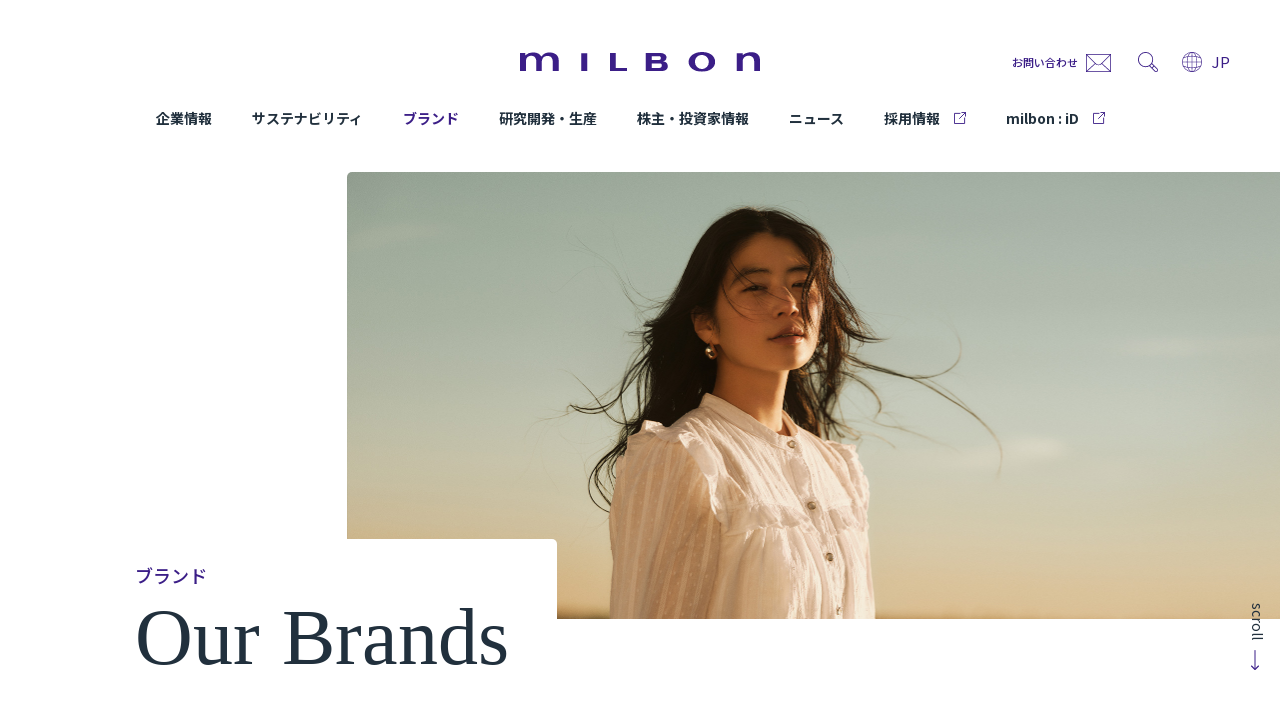

--- FILE ---
content_type: text/html; charset=UTF-8
request_url: https://www.milbon.co.jp/products/inphenom/index.html
body_size: 5250
content:
<!DOCTYPE html>
<html lang="ja" dir="ltr">
<head>
	<meta http-equiv="Content-Type" content="text/html; charset=utf-8" />
	<meta name="viewport" content="width=1200">
	<title>PRODUCT | 株式会社 MILBON
</title>
	<meta name="description" content="株式会社MILBONのオフィシャルウェブサイトです">
	<meta name="keywords" content="MILBON,ミルボン,みるぼん,大阪,都島区,ヘア化粧品,パーマ剤,ヘアケア剤,ヘアカラー剤,スタイリング剤,ディーセス,オルディーブ,オルディーブボーテ,オージュア,リシオ,ニゼル,プラーミア,美容師,ヘアデザイナー,TAC開発システム,製品情報,IR情報,投資家情報,リクルート情報,会社情報">
	<meta property="og:locale" content="ja_JP">
	<meta property="og:type" content="website">
	<meta property="og:title" content="株式会社 MILBON" />
	<meta property="og:url" content="http://www.milbon.co.jp/">
	<meta property="og:image" content="http://www.milbon.co.jp/img/ogp.png">
	<meta property="og:site_name" content="株式会社 MILBON">
	<meta property="og:description" content="株式会社MILBONのオフィシャルウェブサイトです">
	<link rel="canonical" href="http://www.milbon.co.jp/">
	<link rel="shortcut icon" type="image/x-icon" href="/img/favicon.ico" />
	<link rel="icon" type="image/x-icon" href="/img/favicon.ico" />
	<link rel="stylesheet" type="text/css" href="/css/common.css"/>	<link href="/favicon.ico" type="image/x-icon" rel="icon"/><link href="/favicon.ico" type="image/x-icon" rel="shortcut icon"/>  <link rel="stylesheet" type="text/css" href="/css/brand/style.css"/>  <script type="text/javascript" src="/js/jquery.min.js"></script><script type="text/javascript" src="/js/jquery.libs.js"></script><script type="text/javascript" src="/js/common.js"></script><!-- Global site tag (gtag.js) - Google Analytics -->
<script async src="https://www.googletagmanager.com/gtag/js?id=UA-160181535-1"></script>
<script>
  window.dataLayer = window.dataLayer || [];
  function gtag(){dataLayer.push(arguments);}
  gtag('js', new Date());
  gtag('config', 'UA-160181535-1');
</script>
<!-- Google Tag Manager -->
<script>(function(w,d,s,l,i){w[l]=w[l]||[];w[l].push({'gtm.start':
  new Date().getTime(),event:'gtm.js'});var f=d.getElementsByTagName(s)[0],
  j=d.createElement(s),dl=l!='dataLayer'?'&l='+l:'';j.async=true;j.src=
  'https://www.googletagmanager.com/gtm.js?id='+i+dl;f.parentNode.insertBefore(j,f);
  })(window,document,'script','dataLayer','GTM-TLLG9ZT');</script>
  <!-- End Google Tag Manager -->
</head>
<body>
  <!-- Google Tag Manager (noscript) -->
<noscript><iframe src="https://www.googletagmanager.com/ns.html?id=GTM-TLLG9ZT"
  height="0" width="0" style="display:none;visibility:hidden"></iframe></noscript>
  <!-- End Google Tag Manager (noscript) -->
<div id="cover"></div>
<!-- /////////////////////////////////////////////////////////////////////////
   header
//////////////////////////////////////////////////////////////////////////////-->
<header id="header">
  <div class="header-block">
    <div class="logo"><a href="/" class="pageLink"><img src="/img/logo.png" alt="株式会社 MILBON" width="200" height="40"/></a></div>
    <ul class="globalNavi">
      <li><a class="pageLink" href="/concept">CONCEPT<span></span></a></li>
      <li><a class="active pageLink" href="/brand">BRAND<span></span></a></li>
      <li><a class="pageLink" href="/company/gaiyou">COMPANY<span></span></a></li>
      <li><a class="pageLink" href="/news">NEWS<span></span></a></li>
      <li><a class="pageLink" href="/contact">CONTACT<span></span></a></li>
      <li><a href="https://faq.milbon.co.jp/">Q&amp;A<span></span></a></li>
    </ul>
    <ul class="subMenu">
      <li class="submenu01"><a href="/beauty">FOR HAIR DESIGNER</a></li>
      <li class="line"></li>
      <li class="submenu02"><a href="http://www.milbon.co.jp/ir/index.html" target="_blank">IR SITE</a></li>
      <li class="line"></li>
      <li class="submenu03"><a href="http://www.milbon.co.jp/recruit/" target="_blank">RECRUIT SITE</a></li>
    </ul>
  </div>
  <!-- pulldown:FOR HAIR DESIGNER -->
  <div class="pulldown pulldown01">
  <ul>
    <li>
      <a href="http://www.milbon.co.jp/education/" target="_blank">
        <div class="visual"><img src="/img/header_hair_image09.jpg" height="126" width="224" alt="MILBON EDUCATIONAL EVENTS"></div>
        <div class="defalt"><span>MILBON EDUCATIONAL EVENTS</span></div>
        <div class="over"><div class="bg"></div><span>MILBON EDUCATIONAL EVENTS</span><p class="icon">VISIT SITE</p></div>
      </a>
    </li>
    <li>
      <a href="https://www.milbon.co.jp/education/d-arena/" target="_blank">
        <div class="visual"><img src="/img/header_hair_image11.jpg" height="126" width="224" alt="MILBON DIGITAL ARENA"></div>
        <div class="defalt"><span>MILBON DIGITAL ARENA</span></div>
        <div class="over"><div class="bg"></div><span>MILBON DIGITAL ARENA</span><p class="icon">VISIT SITE</p></div>
      </a>
    </li>
    <li>
      <a href="https://seminar.milbon.co.jp" target="_blank">
        <div class="visual"><img src="/img/header_hair_image01.jpg" height="126" width="224" alt="Education Guidance"></div>
        <div class="defalt"><span>Education Guidance</span></div>
        <div class="over"><div class="bg"></div><span>Education Guidance</span><p class="icon">VISIT SITE</p></div>
      </a>
    </li>
    <li>
      <a href="https://education.milbon.co.jp/" target="_blank">
        <div class="visual"><img src="/img/header_hair_image10.jpg" height="126" width="224" alt="MILBON エデュケーションiD"></div>
        <div class="defalt"><span>MILBON エデュケーションiD</span></div>
        <div class="over"><div class="bg"></div><span>MILBON エデュケーションiD</span><p class="icon">VISIT SITE</p></div>
      </a>
    </li>
    <li>
      <a href="http://www.milbon-biyoshidoga.jp/" target="_blank">
        <div class="visual"><img src="/img/header_hair_image02.jpg" height="126" width="224" alt="びよーしどーが"></div>
        <div class="defalt"><span>びよーしどーが</span></div>
        <div class="over"><div class="bg"></div><span>びよーしどーが</span><p class="icon">VISIT SITE</p></div>
      </a>
    </li>
    <!-- <li>
      <a href="http://www.milbon.co.jp/designersnote/" target="_blank">
        <div class="visual"><img src="/img/header_hair_image05.jpg" height="126" width="224" alt="MILBON Designer’s NOTE"></div>
        <div class="defalt"><span>MILBON Designer’s NOTE</span></div>
        <div class="over"><div class="bg"></div><span>MILBON Designer’s NOTE</span><p class="icon">VISIT SITE</p></div>
      </a>
    </li> -->
    <li>
      <a href="http://www.milbon.co.jp/nextbeauty/" target="_blank">
        <div class="visual"><img src="/img/header_hair_image06.jpg" height="126" width="224" alt="MILBON “next beauty” ～美容のチカラ～"></div>
        <div class="defalt"><span>MILBON “next beauty”<br>～美容のチカラ～</span></div>
        <div class="over"><div class="bg"></div><span>MILBON “next beauty”<br>～美容のチカラ～</span><p class="icon">VISIT SITE</p></div>
      </a>
    </li>
    <li>
      <a href="https://www.youtube.com/user/milbonchannel" target="_blank">
        <div class="visual"><img src="/img/header_hair_image07.jpg" height="126" width="224" alt="MILBON CHANNEL"></div>
        <div class="defalt"><span>MILBON CHANNEL</span></div>
        <div class="over"><div class="bg"></div><span>MILBON CHANNEL</span><p class="icon">VISIT SITE</p></div>
      </a>
    </li>
  </ul>
  </div>
  <!-- pulldown:COMAPNY -->
  <div class="pulldown pulldown03">
  <ul>
    <li>
      <a href="/company/gaiyou" class="pageLink">
        <div class="visual"><img src="/img/header_company_image01.jpg" height="126" width="224" alt="COMPANY PROFILE"></div>
        <div class="defalt"><span>COMPANY PROFILE</span></div>
        <div class="over"><div class="bg"></div><span>COMPANY PROFILE<p>［ 会社概要 ］</p></span><p class="icon2">VIEW MORE →</p></div>
      </a>
    </li>
    <li>
      <a href="/company/office/index" class="pageLink">
        <div class="visual"><img src="/img/header_company_image04.jpg" height="126" width="224" alt="OUR OFFICE"></div>
        <div class="defalt"><span>OUR OFFICE</span></div>
        <div class="over"><div class="bg"></div><span>OUR OFFICE<p>［ 拠点一覧 ］</p></span><p class="icon2">VIEW MORE →</p></div>
      </a>
    </li>
    <li>
      <a href="/company/history" class="pageLink">
        <div class="visual"><img src="/img/header_company_image02.jpg" height="126" width="224" alt="OUR HISTORY"></div>
        <div class="defalt"><span>OUR HISTORY</span></div>
        <div class="over"><div class="bg"></div><span>OUR HISTORY<p>［ 社史 ］</p></span><p class="icon2">VIEW MORE →</p></div>
      </a>
    </li>
    <li>
      <a href="/company/president" class="pageLink">
        <div class="visual"><img src="/img/header_company_image03.jpg" height="126" width="224" alt="MESSAGE"></div>
        <div class="defalt"><span>MESSAGE</span></div>
        <div class="over"><div class="bg"></div><span>MESSAGE<p>［ 社長挨拶 ］</p></span><p class="icon2">VIEW MORE →</p></div>
      </a>
    </li>
    <li>
      <a href="/company/sustainability" class="pageLink">
        <div class="visual"><img src="/img/header_company_image06.jpg" height="126" width="224" alt="MESSAGE"></div>
        <div class="defalt"><span>SUSTAINABILITY</span></div>
        <div class="over"><div class="bg"></div><span>SUSTAINABILITY<p>［ サステナビリティ ］</p></span><p class="icon2">VIEW MORE →</p></div>
      </a>
    </li>
    <li>
      <a href="/company/factory" class="pageLink">
        <div class="visual"><img src="/img/header_company_image05.jpg" height="126" width="224" alt="PRODUCTION POLICY"></div>
        <div class="defalt"><span>PRODUCTION POLICY</span></div>
        <div class="over"><div class="bg"></div><span>PRODUCTION POLICY<p>［ 生産ポリシー ］</p></span><p class="icon2">VIEW MORE →</p></div>
      </a>
    </li>
  </ul>
  </div>
</header>

<div id="wrapper">
	
			
			<meta http-equiv="refresh" content="0;URL=https://www.milbon.com/ja/brand/">
  <!-- /////////////////////////////////////////////////////////////////////////
     contents
  //////////////////////////////////////////////////////////////////////////////-->
  <div id="contents">

    <!-- /////////////////////////////////////////////////////////////////////////
       breadcrumb
    //////////////////////////////////////////////////////////////////////////////-->
    <nav id="breadcrumb">
      <ul>
        <li><a href="/" class="pageLink">TOP<span></span></a></li>
        <li><a href="/brand" class="pageLink">BRAND<span></span></a></li>
      </ul>
    </nav>

    <section id="products">
      <a href="/brand/tenpan" class="pageLink btn_about_product"><span>ミルボン製品について</span></a>
      <header class="header">
        <h1>BRAND</h1>
        <p>ミルボン製品はヘアデザイナーのアドバイスによりご使用いただく美容室専売品です。</p>
        <div class="category">
          <div class="btn"><a href="#">カテゴリー選択<span></span></a></div>
          <div class="pullDown">
          <ul>
            <li><a class="pageLink" href="/brand/index/1">HAIR COLOR</a></li>
            <li><a class="pageLink" href="/brand/index/2">HAIR CARE</a></li>
            <li><a class="pageLink" href="/brand/index/3">PERM</a></li>
            <li><a class="pageLink" href="/brand/index/4">STYLING</a></li>
            <li><a class="pageLink" href="/brand/index/5">COSMETICS</a></li>
          </ul>
          </div>
        </div>
      </header>
      <!-- ▼一覧　9件表示 -->
      <section class="list">
        <!-- CMS:次のページへのリンク設置　のちほどフロントエンド側にてAjax読み込み -->
        <div class="readmore"><a href="#" id="loadmore">LOAD MORE<span></span></a></div>
      </section>
    </section>
  </div><!-- end contents -->
  <input type='hidden' id='selCategory' value=''>
  <input type='hidden' id='brandCount' value='19'>

<script>
var page = 0;
var nowBrandCount = 0;
function readBrands() {
  $.get("/brand/readbrand/" + page + "/" + $("#selCategory").val(),
    function(data) {
      
      var json = JSON.parse(data);
      if (json.length == 0) {
        return;
      }
      for (var i = 0; i < json.length; i++) {


        var html = '<div class="column">';
        html += '<a href="/brand/detail'+'/'+json[i].Brand.id+'" class="pageLink">';
        html += '    <div class="visual"><img src="'+"/"+json[i].Brand.thumb_image.substr(1)+'" height="139" width="300" alt="'+json[i].Brand.name+'"></div>';
        html += '    <div class="date"><span class="category">'+json[i].MsBrandCategory.name+'</span> ｜ <span class="day">'+json[i].Brand.updated_date+' UPDATE</span></div>';
        html += '    <div class="brandName">'+json[i].Brand.name+'</div>';

        html += '    <div class="ja">';
        if (json[i].Brand.name_kana.length > 0) {
          html += '        ［ '+json[i].Brand.name_kana+' ］'
        } else {
          html += '&nbsp;'
        }
        html += '    </div>';
        html += '    <p>'+json[i].Brand.description+'</p>';
        html += '    <div class="more"><span class="t">VIEW DETAIL →</span><span class="line"></span></div>';
        html += '  </a>';
        if (json[i].Brand.url.length > 0) {
          html += '  <div class="site"><a href="'+json[i].Brand.url+'" target="_blank"><span>BRAND SITE</span></a></div>';  
        }
        
        html += '</div>';

        $(".readmore").before(html);

        nowBrandCount++;
      }

      // スクロールは調整お願いします。
      // LOAD MOREの一を取得してから調整になると思います。
      if (page > 0) {
        var y = window.pageYOffset;
        $('body,html').animate({scrollTop:y + 220}, 800, 'swing');
      }

      page++;

      // LoadMoreの非表示は必要でしょうか？
      if (nowBrandCount >= $("#brandCount").val()) {
        $(".readmore").hide();
      }

    });
  return false;
}
$("#loadmore").click(function() {
  return readBrands();
});

$(document).ready(function() {
  readBrands();
})

</script>

	<!-- /////////////////////////////////////////////////////////////////////////
     footer
  //////////////////////////////////////////////////////////////////////////////-->
  <div id="pageTop"><a href="#" class="toTop"><span>BACK TO TOP</span></a></div>
  <footer id="footer">
    <div class="footer-inner">
      <h2><img src="/img/footer_copy.png" width="349" alt="美しさを拓く。 MILBON"></h2>
            <div class="menu-block">
        <ul class="menu footer-column01">
          <li><a class="pageLink" href="/">TOP<span></span></a></li>
          <li><a class="pageLink" href="/concept/index">CONCEPT<span></span></a></li>
          <li><a class="pageLink" href="/brand">BRAND<span></span></a></li>
          <li class="withSub"><a class="pageLink" href="/company/gaiyou">COMPANY<span></span></a>
            <ul>
              <li><a class="pageLink" href="/company/gaiyou">COMPANY PROFILE</a></li>
              <li><a class="pageLink" href="/company/history">OUR HISTORY</a></li>
              <li><a class="pageLink" href="/company/president">MESSAGE</a></li>
              <li><a class="pageLink" href="/company/office/index">OUR OFFICE</a></li>
              <li><a class="pageLink" href="/company/factory">PRODUCTION POLICY</a></li>
            </ul>
          </li>
          <li><a class="pageLink" href="/news/index">NEWS<span></span></a></li>
          <li><a class="pageLink" href="/contact/index">CONTACT<span></span></a></li>
          <li><a class="pageLink" href="/brand/tenpan">OUR PRODUCT<span></span></a></li>
          <li><a class="pageLink" href="/guide/faq">ヘアカラー使用上の注意点<span></span></a></li>
        </ul>
        <ul class="menu footer-column02">
          <li class="withSub"><a href="/beauty">FOR HAIR DESIGNER<span></span></a>
            <ul>
              <li><a target="_blank" href="http://www.milbon.co.jp/education/">MILBON EDUCATIONAL EVENTS</a></li>
              <li><a target="_blank" href="https://www.milbon.co.jp/education/d-arena/">MILBON DIGITAL ARENA</a></li>
              <li><a target="_blank" href="https://seminar.milbon.co.jp">Education Guidance</a></li>
              <li><a target="_blank" href="https://education.milbon.co.jp/">MILBON エデュケーションiD</a></li>
              <li><a target="_blank" href="http://www.milbon-biyoshidoga.jp/">びよーしどーが</a></li>
              <!-- <li><a target="_blank" href="http://www.milbon.co.jp/designersnote/">MILBON Designer’s NOTE</a></li> -->
              <li><a target="_blank" href="http://www.milbon.co.jp/nextbeauty/">MILBON “next beauty” ～美容のチカラ～</a></li>
            </ul>
          </li>
        </ul>
        <ul class="menu footer-column03">
          <li class="withSub nolink"><a href="#">GROUP SITE<span></span></a>
            <ul>
              <li><a target="_blank" href="http://www.milbon.co.jp/ir/index.html">IR情報サイト</a></li>
              <li><a target="_blank" href="http://www.milbon.co.jp/recruit/">採用情報サイト</a></li>
            </ul>
          </li>
          <li class="withSub pb nolink"><a href="#">GLOBAL SITE<span></span></a>
            <ul>
              <li><a target="_blank" href="http://www.milbon.com/ja/">日本</a></li>
              <li><a target="_blank" href="http://www.milbon.com/en/">アメリカ</a></li>
              <li><a target="_blank" href="http://www.milbon.com/zh-cn/">中国</a></li>
              <li><a target="_blank" href="http://www.milbon.com/ko/">韓国</a></li>
              <li><a target="_blank" href="http://www.milbon.com/th/">タイ</a></li>
            </ul>
          </li>
        </ul>
        <ul class="menu footer-column04">
          <li class="withSub nolink"><a href="#">BRAND SITE<span></span></a>
            <ul>
              <li><a target="_blank" href="http://global.milbon.com/">ミルボン</a></li>
              <!-- <li><a target="_blank" href="http://www.jemilefran.jp/">ジェミールフラン</a></li> -->
              <li><a target="_blank" href="http://www.aujua.com/">オージュア</a></li>
              <li><a target="_blank" href="http://www.villalodola.jp/">ヴィラロドラ</a></li>
              <li><a target="_blank" href="https://ordevebrand-digital.com/">オルディーブ</a></li>
            </ul>
          </li>
          <li class="pb withSub nolink"><a href="#">SNS<span></span></a>
            <ul>
              <li><a class="pageLink" href="/sns">MILBON SNS</a></li>
              <li><a target="_blank" href="https://www.youtube.com/user/milbonchannel">Youtube</a></li>
            </ul>
          </li>
        </ul>
      </div>
    </div>
    <div class="footer-bottom">
      <ul>
        <li><a class="pageLink" href="/guide/require">ご利用条件</a></li>
        <li><a class="pageLink" href="/guide/privacy">プライバシーポリシー</a></li>
        <li class="copyright">Copyright © 2021 Milbon.All rights reserved.</li>
      </ul>
    </div>
  </footer>
</div>
	
</body>
</html>

--- FILE ---
content_type: text/html
request_url: https://www.milbon.co.jp/brand/readbrand/0/
body_size: 3443
content:
[{"Brand":{"id":"66","updated_date":"2019.03.20","display_order":"1","ms_public_mode_id":"2","public_start":"2019-04-01 09:00:00","public_end":null,"name":"iMPREA","name_kana":"\u30a4\u30f3\u30d7\u30ec\u30a2","ms_brand_category_id":"5","logo_image":"\/files\/img\/brand\/2019\/03\/20190327104314_1.jpg","thumb_image":"\/files\/img\/brand\/2019\/03\/20190328225220_1.jpg","image":"\/files\/img\/brand\/2019\/03\/20190328235845_1.jpg","title":"\u7f8e\u5bb9\u5e2b\u306e\u624b\u3092\u901a\u3058\u3066\u3001\u5370\u8c61\u3092\u5909\u3048\u308b\u3053\u3068\u3067\u751f\u307e\u308c\u308b\u3001\u4e00\u4eba\u3072\u3068\u308a\u306e\u7f8e\u3057\u3055\u3092\u53f6\u3048\u308b\u30b3\u30b9\u30e1\u30c6\u30a3\u30af\u30b9\u30d6\u30e9\u30f3\u30c9","description":"\u30b3\u30fc\u30bb\u30fc\u3068\u30df\u30eb\u30dc\u30f3\u304c\u5171\u540c\u3067\u958b\u767a\u3057\u305f\u7f8e\u5bb9\u5ba4\u5c02\u58f2\u5316\u7ca7\u54c1\u3002 \r\n\u7f8e\u5bb9\u5ba4\u306f\u3001\u4e00\u4eba\u3072\u3068\u308a\u306e\u500b\u6027\u3092\u898b\u6975\u3081\u3001\u305d\u308c\u305e\u308c\u306e\u7f8e\u3057\u3055\u3092\u63d0\u4f9b...","url":"https:\/\/salon.milbon.co.jp\/shop\/pages\/c\/c10\/","color_chart_pdf_url":"","salon_search_url":"https:\/\/www.milbon.co.jp\/salonsearch\/brand1\/","for_hair_designer_url":"https:\/\/www.milbon.co.jp\/impreacosmetics\/","series_id":null,"series_main_flag":false,"delete_flag":false,"created":"2019-03-20 14:02:24","modified":"2022-01-17 11:30:20"},"MsPublicMode":{"id":"2","section":"1","sub_section":"2","name":"\u672c\u756a\u516c\u958b","delete_flag":false},"MsBrandCategory":{"id":"15","section":"2","sub_section":"5","name":"COSMETICS","delete_flag":false},"BrandSeries":{"id":null,"name":null,"delete_flag":null,"created":null,"modified":null}},{"Brand":{"id":"47","updated_date":"2017.11.01","display_order":"2","ms_public_mode_id":"2","public_start":null,"public_end":null,"name":"Aujua","name_kana":"\u30aa\u30fc\u30b8\u30e5\u30a2","ms_brand_category_id":"2","logo_image":"\/files\/img\/brand\/2020\/08\/20200821161541_1.png","thumb_image":"\/files\/img\/brand\/2020\/08\/20200821161612_1.jpg","image":"\/files\/img\/brand\/2021\/04\/20210427163658_1.jpg","title":"\u305d\u306e\u4eba\u306e\u9aea\u306b\u3001\u305d\u306e\u4eba\u306e\u30aa\u30fc\u30b8\u30e5\u30a2\u3002 \u304a\u4e00\u4eba\u304a\u3072\u3068\u308a\u306e\u9aea\u3068\u5730\u808c\u306e<br>\u60a9\u307f\u306b\u5bc4\u308a\u6dfb\u3044\u3001\u591a\u69d8\u306a\u30e9\u30a4\u30f3\u306e\u4e2d\u304b\u3089\u3042\u306a\u305f\u306b\u3068\u3063\u3066\u6700\u9069\u306a<br>\u30d8\u30a2\u30b1\u30a2\u30fb\u30d7\u30ed\u30b0\u30e9\u30e0\u3092\u5275\u308a\u51fa\u3059\u30d8\u30a2\u30b1\u30a2\u30b7\u30b9\u30c6\u30e0","description":"\u7f8e\u3078\u306e\u610f\u8b58\u306f\u5e74\u3005\u9ad8\u307e\u308a\u3001\u307e\u3059\u307e\u3059\u7f8e\u3057\u304f\u306a\u3063\u3066\u3086\u304f\u65e5\u672c\u306e\u5973\u6027\u3002 \r\n\u3060\u304b\u3089\u3053\u305d\u3001\u9aea\u306e\u60a9\u307f\u3082\u591a\u7a2e\u591a\u69d8\u3067\u3059\u3002 \u305d\u308c\u306f\u3001\u4e00\u4eba1...","url":"http:\/\/www.aujua.com\/product\/","color_chart_pdf_url":"","salon_search_url":"https:\/\/www.milbon.co.jp\/salonsearch\/brand1\/","for_hair_designer_url":"","series_id":null,"series_main_flag":false,"delete_flag":false,"created":"2016-04-13 12:04:36","modified":"2021-04-27 16:37:04"},"MsPublicMode":{"id":"2","section":"1","sub_section":"2","name":"\u672c\u756a\u516c\u958b","delete_flag":false},"MsBrandCategory":{"id":"6","section":"2","sub_section":"2","name":"HAIR CARE","delete_flag":false},"BrandSeries":{"id":null,"name":null,"delete_flag":null,"created":null,"modified":null}},{"Brand":{"id":"48","updated_date":"2016.04.13","display_order":"2","ms_public_mode_id":"2","public_start":null,"public_end":null,"name":"MILBON","name_kana":"\u30df\u30eb\u30dc\u30f3","ms_brand_category_id":"2","logo_image":"\/files\/img\/brand\/2016\/05\/20160521132913_1.jpg","thumb_image":"\/files\/img\/brand\/2016\/05\/20160521132837_1.jpg","image":"\/files\/img\/brand\/2016\/06\/20160617163700_1.jpg","title":"\u9aea\u3092\u3001\u3069\u3053\u304b\u3089\u898b\u3066\u3082\u3001\u3069\u3053\u307e\u3067\u3082\u3001\u7f8e\u3057\u304f\u3002 \u7e4a\u7d30\u306a\u611f\u6027\u3068\u3001<br>\u5148\u9032\u306e\u79d1\u5b66\u6280\u8853\u304c\u878d\u5408\u3057\u3066\u751f\u307e\u308c\u305f\u3001 \u30b0\u30ed\u30fc\u30d0\u30eb\u30d8\u30a2\u30b1\u30a2\u30d6\u30e9\u30f3\u30c9","description":"\u6bdb\u9aea\u3092\u30ca\u30ce\u30ec\u30d9\u30eb\u3067\u89e3\u6790\u3057\u3066\u767a\u898b\u3057\u305f\u4e16\u754c\u306e\u5973\u6027\u5171\u901a\u306e\u30c0\u30e1\u30fc\u30b8\u73fe\u8c61\u300c\u68d2\u72b6\u7a7a\u6d1e\u5316\u300d\u3002\r\n\u201cmilbon\u201d\u306f\u3001\u6bdb\u9aea\u88dc\u4fee\u6210\u5206\u300cSSVR...","url":"http:\/\/global.milbon.com","color_chart_pdf_url":"","salon_search_url":"https:\/\/www.milbon.co.jp\/salonsearch\/brand1\/","for_hair_designer_url":"","series_id":null,"series_main_flag":false,"delete_flag":false,"created":"2016-04-13 12:13:35","modified":"2022-01-17 12:55:52"},"MsPublicMode":{"id":"2","section":"1","sub_section":"2","name":"\u672c\u756a\u516c\u958b","delete_flag":false},"MsBrandCategory":{"id":"6","section":"2","sub_section":"2","name":"HAIR CARE","delete_flag":false},"BrandSeries":{"id":null,"name":null,"delete_flag":null,"created":null,"modified":null}},{"Brand":{"id":"49","updated_date":"2016.04.13","display_order":"3","ms_public_mode_id":"2","public_start":null,"public_end":null,"name":"Villa Lodola","name_kana":"\u30f4\u30a3\u30e9\u30ed\u30c9\u30e9","ms_brand_category_id":"1","logo_image":"\/files\/img\/brand\/2016\/05\/20160521133142_1.jpg","thumb_image":"\/files\/img\/brand\/2019\/10\/20191028182231_1.jpg","image":"\/files\/img\/brand\/2016\/04\/20160415160632_1.png","title":"\u30a4\u30bf\u30ea\u30a2\u306e\u5927\u5730\u304c\u80b2\u3080\u81ea\u7136\u306e\u6075\u307f\u304c\u9aea\u3068\u5730\u808c\u306b\u672c\u7269\u306e\u7f8e\u3057\u3055\u3092\u80b2\u3080<br>\u30d7\u30ed\u30d5\u30a7\u30c3\u30b7\u30e7\u30ca\u30eb\u30aa\u30fc\u30ac\u30cb\u30c3\u30af\u30d8\u30a2\u30b1\u30a2\u30d6\u30e9\u30f3\u30c9","description":"\u4e16\u754c15\u30f5\u56fd\u4ee5\u4e0a\u3067\u611b\u3055\u308c\u3001\u5168\u88fd\u54c1\u304c\u30e8\u30fc\u30ed\u30c3\u30d1\u306e\u4ee3\u8868\u7684\u306a\u30aa\u30fc\u30ac\u30cb\u30c3\u30af\u8a8d\u8a3c\u6a5f\u95a2ICEA\u306e\u8a8d\u8a3c\u3092100\uff05\r\n\u53d6\u5f97\u3057\u305f\u30aa\u30fc\u30ac\u30cb\u30c3\u30af\u30d8...","url":"https:\/\/www.villalodola.jp\/","color_chart_pdf_url":"","salon_search_url":"https:\/\/www.milbon.co.jp\/salonsearch\/brand1\/","for_hair_designer_url":"","series_id":null,"series_main_flag":false,"delete_flag":false,"created":"2016-04-13 12:15:44","modified":"2020-09-29 13:39:40"},"MsPublicMode":{"id":"2","section":"1","sub_section":"2","name":"\u672c\u756a\u516c\u958b","delete_flag":false},"MsBrandCategory":{"id":"5","section":"2","sub_section":"1","name":"HAIR COLOR","delete_flag":false},"BrandSeries":{"id":null,"name":null,"delete_flag":null,"created":null,"modified":null}},{"Brand":{"id":"69","updated_date":"2020.09.01","display_order":"4","ms_public_mode_id":"2","public_start":"2020-09-01 00:00:00","public_end":null,"name":"DOOR","name_kana":"\u30c9\u30a2","ms_brand_category_id":"4","logo_image":"\/files\/img\/brand\/2020\/08\/20200825171645_1.png","thumb_image":"\/files\/img\/brand\/2020\/08\/20200825171128_1.png","image":"\/files\/img\/brand\/2021\/04\/20210406132104_1.png","title":"<center>\u81ea\u5df1\u767a\u4fe1\u306e\u65b0\u305f\u306a\u6249\u3092\u958b\u304f<\/center>","description":"\u2f83\u2f30\u8868\u73fe\u3092\u697d\u3057\u3080\u3042\u306a\u305f\u3078\u3002 \r\n\u65b0\u3057\u3044\u6249\u3092\u958b\u304f\u30d6\u30e9\u30f3\u30c9\u300cDOOR\u300d\u304c\u8a95\u2f63\u3002\r\n\u6d41\u2f8f\u3092\u304a\u3055\u3048\u3064\u3064\u3001\u30a8\u30c3\u30b8\u306e\u52b9\u3044\u305f\u8868\u73fe\u306b\u3082\u6311\u6226\u3057\u3066...","url":"https:\/\/door-brand.com","color_chart_pdf_url":"","salon_search_url":"","for_hair_designer_url":"","series_id":null,"series_main_flag":false,"delete_flag":false,"created":"2020-08-25 16:24:23","modified":"2021-04-22 14:02:51"},"MsPublicMode":{"id":"2","section":"1","sub_section":"2","name":"\u672c\u756a\u516c\u958b","delete_flag":false},"MsBrandCategory":{"id":"8","section":"2","sub_section":"4","name":"STYLING","delete_flag":false},"BrandSeries":{"id":null,"name":null,"delete_flag":null,"created":null,"modified":null}},{"Brand":{"id":"71","updated_date":"2021.01.21","display_order":"4","ms_public_mode_id":"2","public_start":"2021-02-09 00:00:00","public_end":null,"name":"GRANDLINKAGE","name_kana":"\u30b0\u30e9\u30f3\u30c9\u30ea\u30f3\u30b1\u30fc\u30b8","ms_brand_category_id":"2","logo_image":"\/files\/img\/brand\/2021\/01\/20210121150655_1.png","thumb_image":"\/files\/img\/brand\/2021\/01\/20210121145815_1.png","image":"\/files\/img\/brand\/2021\/06\/20210615171816_1.jpg","title":"<center>\u30ad\u30ec\u30a4\u306e\u9375\u3092\u63e1\u308b\u306e\u306f\u3001\u30ab\u30bf\u30c1\u3068\u8272\u3002<\/center>","description":"\u30b5\u30ed\u30f3\u30ab\u30e9\u30fc\u76f4\u5f8c\u306e\u4ed5\u4e0a\u304c\u308a\u3092\u3001\u3044\u3064\u307e\u3067\u3082\u3001\u30ad\u30ec\u30a4\u306a\u307e\u307e\u3067","url":"","color_chart_pdf_url":"","salon_search_url":"","for_hair_designer_url":"","series_id":null,"series_main_flag":false,"delete_flag":false,"created":"2021-01-21 14:50:39","modified":"2021-08-30 10:06:37"},"MsPublicMode":{"id":"2","section":"1","sub_section":"2","name":"\u672c\u756a\u516c\u958b","delete_flag":false},"MsBrandCategory":{"id":"6","section":"2","sub_section":"2","name":"HAIR CARE","delete_flag":false},"BrandSeries":{"id":null,"name":null,"delete_flag":null,"created":null,"modified":null}},{"Brand":{"id":"70","updated_date":"2020.11.20","display_order":"4","ms_public_mode_id":"2","public_start":null,"public_end":null,"name":"SMACARE","name_kana":"\u30b9\u30de\u30b1\u30a2","ms_brand_category_id":"2","logo_image":"\/files\/img\/brand\/2020\/11\/20201130114802_1.png","thumb_image":"\/files\/img\/brand\/2020\/11\/20201130114319_1.png","image":"\/files\/img\/brand\/2020\/11\/20201130131319_1.png","title":"HOME HAIR CARE INNOVATION","description":"\u30b5\u30ed\u30f3\u30af\u30aa\u30ea\u30c6\u30a3\u3092\u3054\u81ea\u5b85\u3067\u3002\r\n\u9ad8\u5b9f\u611f\u7f8e\u5bb9\u3092\u5c4a\u3051\u308b\u30db\u30fc\u30e0\u30b1\u30a2\u30d6\u30e9\u30f3\u30c9\u3002","url":"","color_chart_pdf_url":"","salon_search_url":"","for_hair_designer_url":"","series_id":null,"series_main_flag":false,"delete_flag":false,"created":"2020-11-20 15:05:31","modified":"2021-01-22 11:31:12"},"MsPublicMode":{"id":"2","section":"1","sub_section":"2","name":"\u672c\u756a\u516c\u958b","delete_flag":false},"MsBrandCategory":{"id":"6","section":"2","sub_section":"2","name":"HAIR CARE","delete_flag":false},"BrandSeries":{"id":null,"name":null,"delete_flag":null,"created":null,"modified":null}},{"Brand":{"id":"52","updated_date":"2016.04.13","display_order":"4","ms_public_mode_id":"2","public_start":null,"public_end":null,"name":"Elujuda","name_kana":"\u30a8\u30eb\u30b8\u30e5\u30fc\u30c0","ms_brand_category_id":"2","logo_image":"\/files\/img\/brand\/2016\/05\/20160521133450_1.jpg","thumb_image":"\/files\/img\/brand\/2017\/03\/20170330000008_1.jpg","image":"\/files\/img\/brand\/2021\/04\/20210422152949_1.jpg","title":"<center>\u30e9\u30a4\u30d5\u30b7\u30fc\u30f3\u306e\u4e2d\u3067\u3000\u30d8\u30a2\u30c7\u30b6\u30a4\u30f3\u3092\u5fc3\u5730\u3088\u304f\u697d\u3057\u3081\u308b<br>\u30c7\u30b6\u30a4\u30f3\u30af\u30aa\u30ea\u30c6\u30a3\u30d6\u30e9\u30f3\u30c9<\/center>","description":"\u601d\u3044\u901a\u308a\u306e\u30d8\u30a2\u30c7\u30b6\u30a4\u30f3\u306f\u3001\u6271\u3044\u3084\u3059\u3044\u7d20\u6750\u304b\u3089\u751f\u307e\u308c\u307e\u3059\u3002\r\n\u30a8\u30eb\u30b8\u30e5\u30fc\u30c0\u306f\u3001\u4e16\u4ee3\u3092\u554f\u308f\u305a\u3000\u30b5\u30ed\u30f3\u306e\u4ed5\u4e0a\u304c\u308a\u306e\u3088\u3046\u306a...","url":"","color_chart_pdf_url":"","salon_search_url":"","for_hair_designer_url":"","series_id":null,"series_main_flag":false,"delete_flag":false,"created":"2016-04-13 12:21:57","modified":"2021-04-22 15:29:54"},"MsPublicMode":{"id":"2","section":"1","sub_section":"2","name":"\u672c\u756a\u516c\u958b","delete_flag":false},"MsBrandCategory":{"id":"6","section":"2","sub_section":"2","name":"HAIR CARE","delete_flag":false},"BrandSeries":{"id":null,"name":null,"delete_flag":null,"created":null,"modified":null}},{"Brand":{"id":"67","updated_date":"2019.04.10","display_order":"5","ms_public_mode_id":"2","public_start":"2021-07-19 11:00:00","public_end":null,"name":"CRONNA","name_kana":"\u30af\u30ed\u30ca","ms_brand_category_id":"2","logo_image":"\/files\/img\/brand\/2019\/04\/20190412121332_1.png","thumb_image":"\/files\/img\/brand\/2019\/04\/20190412121238_1.png","image":"\/files\/img\/brand\/2021\/07\/20210730082648_1.jpg","title":"<center>\u30b7\u30f3\u30d7\u30eb\u306b\u30ad\u30ec\u30a4\u304c\u6b32\u3057\u3044\u5927\u4eba\u305f\u3061\u3078<\/center>","description":"\u300c\u3044\u3064\u3082\u30ad\u30ec\u30a4\u300d\u3068\u8912\u3081\u3089\u308c\u308b\u9aea\u3078\u3000\u5fd9\u3057\u3044\u5927\u4eba\u5973\u6027\u306e\u305f\u3081\u306e\u30b7\u30f3\u30d7\u30eb\u30b1\u30a2\u30d6\u30e9\u30f3\u30c9\r\n\u7fd2\u6163\u3092\u5909\u3048\u305a\u306b\u52b9\u679c\u304c\u898b\u3048\u308b\u30b7\u30f3\u30d7\u30eb...","url":"","color_chart_pdf_url":"","salon_search_url":"","for_hair_designer_url":"","series_id":null,"series_main_flag":false,"delete_flag":false,"created":"2019-04-12 11:41:48","modified":"2021-07-30 08:26:55"},"MsPublicMode":{"id":"2","section":"1","sub_section":"2","name":"\u672c\u756a\u516c\u958b","delete_flag":false},"MsBrandCategory":{"id":"6","section":"2","sub_section":"2","name":"HAIR CARE","delete_flag":false},"BrandSeries":{"id":null,"name":null,"delete_flag":null,"created":null,"modified":null}}]

--- FILE ---
content_type: text/html
request_url: https://www.milbon.com/ja/brand/
body_size: 10628
content:
<!DOCTYPE html>
<html lang="ja" prefix="og: http://ogp.me/ns#">
  <head>
<!-- www.milbon.com に対する OneTrust Cookie 同意通知の始点 -->
<script src="https://cdn-au.onetrust.com/consent/895e3e36-13a5-4aae-ac3a-716419a0e0ee/otSDKStub.js"  type="text/javascript" charset="UTF-8" data-domain-script="895e3e36-13a5-4aae-ac3a-716419a0e0ee" ></script>
<script type="text/javascript">
function OptanonWrapper() { }
</script>
<!-- www.milbon.com に対する OneTrust Cookie 同意通知の終点 -->
  <meta charset="UTF-8">
    <meta name="viewport" content="width=device-width, initial-scale=1.0">
    <meta http-equiv="X-UA-Compatible" content="IE=edge">
    <title>ブランド｜株式会社ミルボン</title>
    <meta name="description" content="本ページでは、株式会社ミルボンのブランドをご紹介いたします。">
    <link rel="canonical" href="http://www.milbon.com/ja/brand/">
    <meta property="og:locale" content="ja_JP">
    <meta property="og:type" content="article">
    <meta property="og:title" content="ブランド｜株式会社ミルボン">
    <meta property="og:description" content="本ページでは、株式会社ミルボンのブランドをご紹介いたします。">
    <meta property="og:url" content="http://www.milbon.com/ja/brand/">
    <meta property="og:site_name" content="株式会社ミルボン">
    <meta property="og:image" content="http://www.milbon.com/assets/images/ogp.png">
    <link rel="icon" type="image/x-icon" sizes="64x64" href="/assets/images/favicon.ico">
    <link rel="apple-touch-icon" sizes="180x180" href="/assets/images/apple-touch-icon.png">
    <link rel="preconnect" href="https://fonts.googleapis.com">
    <link rel="preconnect" href="https://fonts.gstatic.com" crossorigin>
    <link href="https://fonts.googleapis.com/css2?family=Noto+Sans+JP:wght@300;400;500;700&amp;family=Noto+Serif+JP:wght@300&amp;display=swap" rel="stylesheet">
    <link rel="stylesheet" href="/assets/css/style.css">
    <link rel="stylesheet" href="/assets/css/parts.css">
    <!-- Google Tag Manager -->
    <script>(function(w,d,s,l,i){w[l]=w[l]||[];w[l].push({'gtm.start':
    new Date().getTime(),event:'gtm.js'});var f=d.getElementsByTagName(s)[0],
    j=d.createElement(s),dl=l!='dataLayer'?'&l='+l:'';j.async=true;j.src=
    'https://www.googletagmanager.com/gtm.js?id='+i+dl;f.parentNode.insertBefore(j,f);
    })(window,document,'script','dataLayer','GTM-52CB3N4');</script>
    <!-- End Google Tag Manager -->
    </head>
  <body class="c_brand">
  <!-- Google Tag Manager (noscript) -->
  <noscript><iframe src="https://www.googletagmanager.com/ns.html?id=GTM-52CB3N4"
  height="0" width="0" style="display:none;visibility:hidden"></iframe></noscript>
  <!-- End Google Tag Manager (noscript) -->
    <div class="u_a_link_bg" id="loadEffect"></div>

<header class="l_header" id="header">
<div class="c_inner">
  <div class="l_header_wrap">
    <div class="l_header_logo"><a href="/ja/"><img src="/assets/images/logo.svg" alt="milbon"></a></div>
    <div class="l_header_ctrl" id="headerCtrl">
      <div class="l_header_ctrl_wrap">
        <div class="l_header_sub">
          <ul>
            <li class="l_header_contact submenu"><span class="c_link_icon c_link_icon-mail"><span>お問い合わせ</span></span>
              <div class="c_submenu_contact submenu_elem">
                <div class="c_submenu_contact_wrap">
                  <ul class="c_submenu_contact_menu">
                    <li><a href="/ja/customer_inquiries/"><span>お客さまサポート</span></a></li>
                    <li><a href="/ja/other_inquiries/"><span>美容師さま、法人のお客さま、その他のお問い合わせ</span></a></li>
                  </ul>
                </div>
              </div>
            </li>
            <li class="l_header_search submenu"><span></span>
              <div class="c_submenu_search submenu_elem">
                <div class="c_submenu_search_wrap">
                  <form id="ss-form1" action="/ja/search_result/" method="get" accept-charset="UTF-8">
                    <p class="c_submenu_search_h">サイト内検索</p>
                    <div class="c_submenu_search_txt">
                      <p class="c_submenu_search_tex">Search</p>
                      <label class="c_submenu_search_label"><span></span>
                        <input type="text" id="ss-query1" name="query" autocomplete="off" aria-autocomplete="off">
                      </label>
                    </div>
                  </form>
                </div>
              </div>
            </li>
            <li class="l_header_global submenu"><span><span class="icon"></span><span class="tex">JP</span></span>
              <div class="c_submenu_language submenu_elem">
                <div class="c_submenu_language_wrap">
                  <ul class="c_submenu_language_menu">
                    <li class="current"><a href="/ja/"><span>JP  日本語</span></a></li>
                    <li><a href="/en/"><span>EN  English</span></a></li>
                  </ul>
                </div>
              </div>
            </li>
          </ul>
        </div>
        <nav class="l_header_nav">
          <ul class="l_header_nav_sub">
            <li><a class="hov-text c_link_icon c_link_icon-window" href="https://salon.milbon.co.jp" target="_blank"><span>milbon : iD</span></a></li>
          </ul>
          <ul class="l_header_nav_main">
            <li class="l_header_nav_item-company"><a class="hov-text" href="/ja/company/">企業情報</a><span class="btn"></span>
              <div class="l_header_mega">
                <div class="l_header_mega_wrap">
                  <div class="l_header_mega_container">
                    <div class="l_header_mega_body">
                      <div class="l_header_mega_set col1">
                        <div class="l_header_mega_nav">
                          <div class="l_header_mega_2nd">
                            <ul>
                              <li>
                                <p class="l_header_mega_title"><a href="/ja/company/"><span><span class="sub">企業情報</span><span class="main">Corporate Information</span></span></a></p>
                                <div class="l_header_mega_3rd col3">
                                  <ul>
                                    <li><a href="/ja/company/message.html">社長メッセージ</a></li>
                                    <li><a href="/ja/company/profile.html">会社概要</a></li>
                                    <li><a href="/ja/company/office/">拠点一覧</a></li>
                                  </ul>
                                  <ul>
                                    <li><a href="/ja/company/history/">沿革</a></li>
                                    <li><a href="/ja/company/officer/">役員一覧</a></li>
                                  </ul>
                                  <ul>
                                    <li><a href="/ja/company/way_we_are/">私たちのあり方<span class="icon"></span></a><span class="btn"></span>
                                      <div class="l_header_mega_4th">
                                        <ul>
                                          <li><a href="/ja/company/way_we_are/ethics.html">ミルボングループ倫理行動指針</a></li>
                                        </ul>
                                      </div>
                                    </li>
                                    <li><a href="/ja/company/education.html">教育支援活動</a></li>
                                  </ul>
                                </div>
                              </li>
                            </ul>
                          </div>
                        </div>
                      </div>
                    </div>
                  </div>
                </div>
              </div>
            </li>
            <li class="l_header_nav_item-sustainability"><a class="hov-text" href="/ja/sustainability/">サステナビリティ</a><span class="btn"></span>
              <div class="l_header_mega">
                <div class="l_header_mega_wrap">
                  <div class="l_header_mega_container">
                    <div class="l_header_mega_body">
                      <div class="l_header_mega_set col1">
                        <div class="l_header_mega_nav">
                          <div class="l_header_mega_2nd">
                            <ul>
                              <li>
                                <p class="l_header_mega_title"><a href="/ja/sustainability/"><span><span class="sub">サステナビリティ</span><span class="main">Sustainability</span></span></a></p>
                                <div class="l_header_mega_3rd col1">
                                  <ul>
                                    <li><a href="/ja/sustainability/esg_sdgsmatrix.html">ESG/SDGsマトリックスと５つの最重要課題</a></li>
                                  </ul>
                                </div>
                                <div class="l_header_mega_3rd col4">
                                  <ul>
                                    <li><a href="/ja/sustainability/environment/">Environment（環境）<span class="icon"></span></a><span class="btn"></span>
                                      <div class="l_header_mega_4th">
                                        <ul>
                                          <li><a href="/ja/sustainability/environment/environmental_policy.html">ミルボングループ環境方針</a></li>
                                          <li><a href="/ja/sustainability/environment/tcfd.html">気候変動への対応</a></li>
                                          <li><a href="/ja/sustainability/environment/water.html">水資源への対応</a></li>
                                          <li><a href="/ja/sustainability/environment/pollution.html">廃棄物や環境汚染について</a></li>
                                          <li><a href="/ja/sustainability/humanrights/action06.html">サプライチェーンマネジメント</a></li>
                                          <li><a href="/ja/sustainability/environment/commodity.html">商品を通じた取り組み</a></li>
                                          <li><a href="/ja/sustainability/environment/production.html">生産活動を通じた取り組み</a></li>
                                          <li><a href="/ja/rd/safety/">安全性、安定性</a></li>
                                          <li><a href="/ja/rd/safety/chemical_management.html">化学物質の安全な使用と管理について</a></li>
                                        </ul>
                                      </div>
                                    </li>
                                  </ul>
                                  <ul>
                                    <li><a href="/ja/sustainability/humanrights/">Social（人と社会）<span class="icon"></span></a><span class="btn"></span>
                                      <div class="l_header_mega_4th">
                                        <ul>
                                          <li><a href="/ja/sustainability/humanrights/policy.html">ミルボングループ人権方針</a></li>
                                          <li><a href="/ja/sustainability/humanrights/action03.html">人的資本への投資</a></li>
                                          <li><a href="/ja/sustainability/humanrights/action05.html">DE&amp;Iの推進</a></li>
                                          <li><a href="/ja/sustainability/humanrights/action02.html">障がい者雇用への取り組み</a></li>
                                          <li><a href="/ja/sustainability/humanrights/action04.html">健康経営の推進</a></li>
                                          <li><a href="/ja/sustainability/humanrights/action06.html">サプライチェーンマネジメント</a></li>
                                          <li><a href="/ja/sustainability/humanrights/action01.html">RSPO認証パーム油の採用</a></li>
                                          <li><a href="/ja/sustainability/humanrights/action07.html">地域社会とともに</a></li>
                                        </ul>
                                      </div>
                                    </li>
                                  </ul>
                                  <ul>
                                    <li><a href="/ja/sustainability/governance/">Governance（ガバナンス）<span class="icon"></span></a><span class="btn"></span>
                                      <div class="l_header_mega_4th">
                                        <ul>
                                          <li><a href="/ja/company/way_we_are/ethics.html">ミルボングループ倫理行動指針</a></li>
                                          <li><a href="/ja/ir/management/governance.html">コーポレート・ガバナンス</a></li>
                                          <li><a href="/ja/sustainability/governance/riskmanagement.html">リスクマネジメント</a></li>
                                          <li><a href="/ja/sustainability/governance/compliance.html">コンプライアンス</a></li>
                                          <li><a href="/ja/sustainability/governance/taxpolicy.html">グローバルタックスポリシー</a></li>
																					<li><a href="/ja/sustainability/governance/multi-stakeholder.html">マルチステークホルダー方針</a></li>
                                        </ul>                                        
                                      </div>
                                    </li>
                                  </ul>
                                  <ul>
                                    <li><a href="/ja/sustainability/external_assessments.html">外部評価・社会との連携</a></li>
                                    <li><a href="/ja/sustainability/esg.html">ESGデータ</a></li>
                                    <li><a href="/ja/ir/management/gri.html">GRIスタンダード対照表</a></li>
                                    <li><a href="/ja/sustainability/integrated_report.html">統合報告書</a></li>
                                    <li><a href="/ja/sustainability/sustainability_report.html">サステナビリティレポート</a></li>
                                  </ul>
                                </div>
                              </li>
                            </ul>
                          </div>
                        </div>
                      </div>
                    </div>
                  </div>
                </div>
              </div>
            </li>
            <li class="l_header_nav_item-brand"><a class="hov-text" href="/ja/brand/">ブランド</a></li>
            <li class="l_header_nav_item-made"><a class="hov-text" href="/ja/rd/">研究開発・生産</a><span class="btn"></span>
              <div class="l_header_mega">
                <div class="l_header_mega_wrap">
                  <div class="l_header_mega_container">
                    <div class="l_header_mega_body">
                      <div class="l_header_mega_set col1">
                        <div class="l_header_mega_nav">
                          <div class="l_header_mega_2nd">
                            <ul>
                              <li>
                                <p class="l_header_mega_title"><a href="/ja/rd/"><span><span class="sub">研究開発・生産</span><span class="main">Made by Milbon</span></span></a></p>
                                <div class="l_header_mega_3rd col3">
                                  <ul>
                                    <li><a href="/ja/rd/quality.html">プロフェッショナル品質</a></li>
                                    <li><a href="/ja/rd/safety/">安全性、安定性</a></li>
                                    <li><a href="/ja/rd/pursuit.html">安定供給</a></li>
                                    <li><a href="/ja/rd/new_technology.html">新技術の研究</a></li>
                                  </ul>
                                  <ul>
                                    <li><a href="/ja/rd/rds/">研究開発体制</a></li>
                                    <li><a href="/ja/rd/ps/">生産体制</a></li>
                                    <li><a href="/ja/rd/award/">受賞歴</a></li>
                                    <li><a href="/ja/rd/innovation_center/">イノベーションセンター</a></li>
                                  </ul>
                                </div>
                              </li>
                            </ul>
                          </div>
                        </div>
                      </div>
                    </div>
                  </div>
                </div>
              </div>
            </li>
            <li class="l_header_nav_item-ir"><a class="hov-text" href="/ja/ir/">株主・投資家情報</a><span class="btn"></span>
              <div class="l_header_mega">
                <div class="l_header_mega_wrap">
                  <div class="l_header_mega_container">
                    <div class="l_header_mega_body">
                      <div class="l_header_mega_set col1">
                        <div class="l_header_mega_nav">
                          <div class="l_header_mega_2nd">
                            <ul>
                              <li>
                                <p class="l_header_mega_title"><a href="/ja/ir/"><span><span class="sub">株主・投資家情報</span><span class="main">Investors</span></span></a></p>
                                <div class="l_header_mega_3rd col4">
                                  <ul>
                                    <li><a href="/ja/ir/management/">経営情報<span class="icon"></span></a><span class="btn"></span>
                                      <div class="l_header_mega_4th">
                                        <ul>
                                          <li><a href="/ja/ir/management/top_message.html">トップメッセージ</a></li>
                                          <li><a href="/ja/ir/management/business.html">中期事業構想</a></li>
                                          <li><a href="/ja/sustainability/esg.html">ESGデータ</a></li>
                                          <li><a href="/ja/sustainability/environment/tcfd.html">気候変動への対応</a></li>
                                          <li><a href="/ja/ir/management/gri.html">GRIスタンダード対照表</a></li>
                                          <li><a href="/ja/ir/management/governance.html">コーポレート・ガバナンス</a></li>
                                          <li><a href="/ja/ir/management/disclosure_policy.html">ディスクロージャーポリシー</a></li>
                                        </ul>
                                      </div>
                                    </li>
                                    <li><a href="/ja/ir/finance/">業績・財務情報<span class="icon"></span></a></li>
                                  </ul>
                                  <ul>
                                    <li><a href="/ja/ir/library/">IRライブラリー<span class="icon"></span></a><span class="btn"></span>
                                      <div class="l_header_mega_4th">
                                        <ul>
                                          <li><a href="/ja/ir/library/financial_statements.html">決算短信等</a></li>
                                          <li><a href="/ja/ir/library/securities_report.html">有価証券報告書</a></li>
                                          <li><a href="/ja/ir/library/sponsored_research_report.html">スポンサードリサーチレポート</a></li>
                                          <li><a href="/ja/sustainability/integrated_report.html">統合報告書</a></li>
                                          <li><a href="/ja/ir/library/calendar.html">IRカレンダー</a></li>
                                        </ul>
                                      </div>
                                    </li>
                                  </ul>
                                  <ul>
                                    <li><a href="/ja/ir/analyst_coverage/">アナリストカバレッジ<span class="icon"></span></a></li>
                                    <li><a href="/ja/company/">企業情報<span class="icon"></span></a></li>
                                    <li><a href="/ja/ir/stock_bond/">株式情報<span class="icon"></span></a><span class="btn"></span>
                                      <div class="l_header_mega_4th">
                                        <ul>
                                          <li><a href="/ja/ir/stock_bond/stock.html">株価情報</a></li>
                                          <li><a href="/ja/ir/stock_bond/dividend.html">株主還元（配当）</a></li>
                                          <li><a href="/ja/ir/stock_bond/shareholder_incentives.html">株主還元（優待）</a></li>
                                          <li><a href="/ja/ir/stock_bond/share.html">株式基本情報、事務手続き</a></li>
                                          <li><a href="/ja/ir/stock_bond/regulations.html">定款・株式取扱規程</a></li>
                                        </ul>
                                      </div>
                                    </li>
                                  </ul>
                                  <ul>
                                    <li><a href="/ja/ir/meeting/">株主総会<span class="icon"></span></a><span class="btn"></span>
                                      <div class="l_header_mega_4th">
                                        <ul>
                                          <li><a href="/ja/ir/meeting/convocation_notice.html">招集通知・決議通知</a></li>
                                          <li><a href="/ja/ir/meeting/presentation.html">株主説明会</a></li>
                                        </ul>
                                      </div>
                                    </li>
                                    <li><a href="/ja/ir/individual/">個人投資家の皆さまへ<span class="icon"></span></a><span class="btn"></span>
                                      <div class="l_header_mega_4th">
                                        <ul>
                                          <li><a href="/ja/ir/individual/business.html">ミルボンの事業について</a></li>
                                          <li><a href="/ja/ir/individual/presentation.html">個人投資家向け説明会</a></li>
                                        </ul>
                                      </div>
                                    </li>
                                    <li><a href="/ja/ir/notice/">電子公告<span class="icon"></span></a></li>
                                    <li><a href="/ja/ir/news/">IRニュース<span class="icon"></span></a></li>
                                  </ul>
                                </div>
                              </li>
                            </ul>
                          </div>
                        </div>
                      </div>
                    </div>
                  </div>
                </div>
              </div>
            </li>
            <li class="l_header_nav_item-news"><a class="hov-text" href="/ja/news/">ニュース</a></li>
            <li class="l_header_nav_item-recruit"><a class="hov-text c_link_icon c_link_icon-window" href="https://www.milbon.co.jp/recruit/" target="_blank"><span>採用情報</span></a></li>
          </ul>
        </nav>
      </div>
    </div>
    <div class="c_hamburger" id="hamburger">
      <button><span></span><span></span><span></span></button>
    </div>
  </div>
</div>
</header>
    <div class="l_container" id="container">
      <main class="l_main" id="main">
        <section class="c_page_mv c_brand_mv c_page_mv_lower" id="pageMv">
          <div class="c_page_mv_container">
            <div class="c_inner">
              <div class="c_inner_contents">
                <div class="c_page_mv_inner">
                  <div class="c_page_mv_txt">
                    <div class="c_page_mv_txt_head">
                       <h1 class="c_heading_title c_page_mv_title js-break_tex">
                        <span class="c_heading_title_sub u_a_title">ブランド</span>
                         <span class="c_heading_title_main">
                          <span class="c_heading_title_main_line u_a_title">Our</span>
                          <span class="c_heading_title_main_line u_a_title">Brands</span>
                        </span>
                      </h1>
                     </div>
                    <div class="c_page_mv_txt_body">
                      <div class="u_a_fadein">
                        <div class="c_page_mv_txt_wrap">
                          <p class="c_page_mv_tex">お客さまの生涯美容を実現するブランドラインナップ</p>
                        </div>
                      </div>
                    </div>
                  </div>
                </div>
                <div class="c_page_mv_img">
                  <span class="u_show_pc"></span>
                  <span class="u_show_tb"></span>
                </div>
              </div>
            </div>
          </div>
        </section>
        <section class="c_brand_main">
          <div class="c_inner">
            <div class="c_inner_contents">
              <div class="c_brand_lead-box">
                <p class="l_lead_head">一人ひとりの美しさを叶え、心豊かな未来を創りたい。</p>
                <div class="parts_container">
                  <p class="l_lead_txt">私たちミルボンは、時代や世代による価値観の変化に対応する多様なブランドをそろえ、<br class="u_show_pc">美容室・ヘアデザイナーを通じて、世界中の人々の美しい生き方を応援します。</p>
                  <div class="c_btn long-txt center mt-2"><a href="/ja/brand/about_milbon.html">ミルボン製品は、ヘアデザイナーのアドバイスによりご使用いただく、美容室専売品です<span><span><span></span></span></span></a></div>
                </div>
              </div>
              <div class="c_brand_concept">
                <h2 class="c_page_contents_title"><span class="c_page_contents_title_jp">各ブランドについて</span><span class="c_page_contents_title_en">About Brands</span></h2>
                <p>ミルボンではお客様およびヘアデザイナーの双方が持っている美容への期待やニーズに応えられるよう、各ブランドにおいて様々な価値を提供しています。</p>
                <div class="c_brand_concept_body">
                  <div class="item">
                    <h3 class="title_en">Premium Brands</h3>
                    <p>多様な「美」の価値観を実現する<br class="u_show_pc">ハイクオリティブランド</p>
                  </div>
                  <div class="item">
                    <h3 class="title_en">Professional Brands</h3>
                    <p>新しいトレンド、デザインの変化、<br class="u_show_pc">世代観の違いを捉えたブランド</p>
                  </div>
                  <div class="item">
                    <h3 class="title_en">Technical Brands</h3>
                    <p>プロのヘアデザイナーの専門的な<br class="u_show_pc">テクニックをより引き立てるアイテム</p>
                  </div>
                </div>
              </div>
              <ul class="c_brand_position">
                <li><a href="#all">All</a></li>
                <li><a href="#premium">Premium</a></li>
                <li><a href="#professional">Professional</a></li>
                <li><a href="#technical">Technical</a></li>
              </ul>
              <div class="c_brand_category">
                <p class="l_heading"><span class="l_heading_h">All</span><span class="l_heading_arrow"></span></p>
                <div class="l_brand_category_body js-scroll-widget">
                  <div class="l_brand_category_menu js-scroll-widget-wrap">
                    <ul>
                      <li><a href="#all">All</a></li>
                      <li><a href="#haircolor">Hair Color</a></li>
                      <li><a href="#haircare">Hair Care</a></li>
                      <li><a href="#perm">Perm</a></li>
                      <li><a href="#styling">Styling</a></li>
                      <li><a href="#cosmetics">Cosmetics</a></li>
                      <li><a href="#supplement">Supplement</a></li>
                    </ul>
                  </div>
                  <button class="widget-btn btn-prev">Prev</button>
                  <button class="widget-btn btn-next">Next</button>
                </div>
              </div>
              <div class="c_brand_main_body" id="items">
                <div class="js-scroll u_a_fadein">
                  <div class="c_brand_main_body_wrap">
                    <div class="c_brand_main_body_container">
                      <div class="c_card_set">
                        <article class="c_card haircare aujua">
                          <div class="c_card_wrap">
                            <div class="c_card_container">
                              <div class="c_card_img"><span><img src="/ja/assets_c/2025/02/altiell_561x375-thumb-561x375-3476.jpg" alt=""></span></div>
                              <div class="c_card_position"><span>Premium</span></div>
                              <div class="c_card_category">
                                <ul>
                                  <li>Hair Color</li>
                                  <li class="on">Hair Care</li>
                                  <li>Perm</li>
                                  <li>Styling</li>
                                  <li>Cosmetics</li>
                                  <li>Supplement</li>
                                </ul>
                              </div>
                              <div class="c_card_head">
                                <div class="c_card_logo"><img src="/ja/Aujua_logo.svg" alt="オージュア"></div>
                                <h3 class="c_card_h">オージュア</h3>
                                <div class="c_card_links">
                                  <a href="/ja/brand/aujua/"><span>View Detail<span class="arrow"></span></span></a><a href="http://www.aujua.com/" target="_blank"><span>Brand Site<span class="arrow"></span></span></a>
                                  <a href="https://salon.milbon.co.jp/shop/c/c20/" target="_blank"><span>Product Info<span class="arrow"></span></span></a>
                                </div>
                              </div>
                              <div class="c_card_desc">
                                <p></p>
                              </div>
                            </div>
                          </div>
                        </article>
                        <article class="c_card haircare styling milbon">
                          <div class="c_card_wrap">
                            <div class="c_card_container">
                              <div class="c_card_img"><span><img src="/ja/assets_c/2023/04/3fd8224afa28589f44c9b9e4d42572201f582fdf-thumb-561x375-2716.jpg" alt=""></span></div>
                              <div class="c_card_position"><span>Premium</span></div>
                              <div class="c_card_category">
                                <ul>
                                  <li>Hair Color</li>
                                  <li class="on">Hair Care</li>
                                  <li>Perm</li>
                                  <li class="on">Styling</li>
                                  <li>Cosmetics</li>
                                  <li>Supplement</li>
                                </ul>
                              </div>
                              <div class="c_card_head">
                                <div class="c_card_logo"><img src="/ja/GM_logo.svg" alt="ミルボン"></div>
                                <h3 class="c_card_h">ミルボン</h3>
                                <div class="c_card_links">
                                  <a href="/ja/brand/milbon/"><span>View Detail<span class="arrow"></span></span></a><a href="http://global.milbon.com/" target="_blank"><span>Brand Site<span class="arrow"></span></span></a>
                                  <a href="https://salon.milbon.co.jp/shop/c/c30/" target="_blank"><span>Product Info<span class="arrow"></span></span></a>
                                </div>
                              </div>
                              <div class="c_card_desc">
                                <p></p>
                              </div>
                            </div>
                          </div>
                        </article>
                        <article class="c_card haircare elmista">
                          <div class="c_card_wrap">
                            <div class="c_card_container">
                              <div class="c_card_img"><span><img src="/ja/assets_c/2023/04/elmista_list-thumb-561x375-2706.jpg" alt=""></span></div>
                              <div class="c_card_position"><span>Premium</span></div>
                              <div class="c_card_category">
                                <ul>
                                  <li>Hair Color</li>
                                  <li class="on">Hair Care</li>
                                  <li>Perm</li>
                                  <li>Styling</li>
                                  <li>Cosmetics</li>
                                  <li>Supplement</li>
                                </ul>
                              </div>
                              <div class="c_card_head">
                                <div class="c_card_logo"><img src="/ja/logo_elmista.svg" alt="エルミスタ"></div>
                                <h3 class="c_card_h">エルミスタ</h3>
                                <div class="c_card_links">
                                  <a href="/ja/brand/elmista/"><span>View Detail<span class="arrow"></span></span></a>
                                  <a href="https://www.aujua.com/products/elmista.php" target="_blank"><span>Brand Site（Aujua）<span class="arrow"></span></span></a>
                                  <a href="https://global.milbon.com/elmista/" target="_blank"><span>Brand Site（milbon）<span class="arrow"></span></span></a>
                                  <a href="https://salon.milbon.co.jp/shop/g/g820129/" target="_blank"><span>Brand Site (Elujuda)<span class="arrow"></span></span></a>
                                  <a href="https://salon.milbon.co.jp/shop/pages/elmista.aspx" target="_blank"><span>Product Info<span class="arrow"></span></span></a>
                                </div>
                              </div>
                              <div class="c_card_desc">
                                <p></p>
                              </div>
                            </div>
                          </div>
                        </article>
                        <article class="c_card cosmetics imprea">
                          <div class="c_card_wrap">
                            <div class="c_card_container">
                              <div class="c_card_img"><span><img src="/ja/assets_c/2021/12/img_imprea-thumb-561x375-43.jpg" alt=""></span></div>
                              <div class="c_card_position"><span>Premium</span></div>
                              <div class="c_card_category">
                                <ul>
                                  <li>Hair Color</li>
                                  <li>Hair Care</li>
                                  <li>Perm</li>
                                  <li>Styling</li>
                                  <li class="on">Cosmetics</li>
                                  <li>Supplement</li>
                                </ul>
                              </div>
                              <div class="c_card_head">
                                <div class="c_card_logo"><img src="/ja/assets_c/2022/01/imprea_logo-thumb-147xauto-1166.png" alt="インプレア"></div>
                                <h3 class="c_card_h">インプレア</h3>
                                <div class="c_card_links">
                                  <a href="/ja/brand/imprea/"><span>View Detail<span class="arrow"></span></span></a>
                                  <a href="https://salon.milbon.co.jp/shop/c/c10/" target="_blank"><span>Product Info<span class="arrow"></span></span></a>
                                  <a href="https://www.milbon.co.jp/impreacosmetics/" target="_blank"><span>FOR HAIR DESIGNER<span class="arrow"></span></span></a>
                                </div>
                              </div>
                              <div class="c_card_desc">
                                <p></p>
                              </div>
                            </div>
                          </div>
                        </article>
                        <article class="c_card cosmetics im">
                          <div class="c_card_wrap">
                            <div class="c_card_container">
                              <div class="c_card_img"><span><img src="/ja/assets_c/2024/01/561x375_im-thumb-561x375-2970.jpg" alt=""></span></div>
                              <div class="c_card_position"><span>Professional</span></div>
                              <div class="c_card_category">
                                <ul>
                                  <li>Hair Color</li>
                                  <li>Hair Care</li>
                                  <li>Perm</li>
                                  <li>Styling</li>
                                  <li class="on">Cosmetics</li>
                                  <li>Supplement</li>
                                </ul>
                              </div>
                              <div class="c_card_head">
                                <div class="c_card_logo"><img src="/ja/assets_c/2023/06/logo_im-thumb-147xauto-2770.png" alt="アイエム"></div>
                                <h3 class="c_card_h">アイエム</h3>
                                <div class="c_card_links">
                                  <a href="/ja/brand/im/"><span>View Detail<span class="arrow"></span></span></a>
                                  <a href="https://salon.milbon.co.jp/shop/shop/c/c95/" target="_blank"><span>Product Info<span class="arrow"></span></span></a>
                                </div>
                              </div>
                              <div class="c_card_desc">
                                <p></p>
                              </div>
                            </div>
                          </div>
                        </article>
                        <article class="c_card haircolor haircare villalodola">
                          <div class="c_card_wrap">
                            <div class="c_card_container">
                              <div class="c_card_img"><span><img src="/ja/assets_c/2024/03/vl_561x375-thumb-561x375-3054.jpg" alt=""></span></div>
                              <div class="c_card_position"><span>Premium</span></div>
                              <div class="c_card_category">
                                <ul>
                                  <li class="on">Hair Color</li>
                                  <li class="on">Hair Care</li>
                                  <li>Perm</li>
                                  <li>Styling</li>
                                  <li>Cosmetics</li>
                                  <li>Supplement</li>
                                </ul>
                              </div>
                              <div class="c_card_head">
                                <div class="c_card_logo"><img src="/ja/Villa_Lodola.svg" alt="ヴィラロドラ"></div>
                                <h3 class="c_card_h">ヴィラロドラ</h3>
                                <div class="c_card_links">
                                  <a href="/ja/brand/villalodola/"><span>View Detail<span class="arrow"></span></span></a><a href="https://www.villalodola.jp/" target="_blank"><span>Brand Site<span class="arrow"></span></span></a>
                                  <a href="https://salon.milbon.co.jp/shop/c/c40/" target="_blank"><span>Product Info<span class="arrow"></span></span></a>
                                </div>
                              </div>
                              <div class="c_card_desc">
                                <p></p>
                              </div>
                            </div>
                          </div>
                        </article>
                        <article class="c_card haircare styling pjoli">
                          <div class="c_card_wrap">
                            <div class="c_card_container">
                              <div class="c_card_img"><span><img src="/ja/assets_c/2024/03/pjo_561x375-thumb-561x375-3049.jpg" alt=""></span></div>
                              <div class="c_card_position"><span>Premium</span></div>
                              <div class="c_card_category">
                                <ul>
                                  <li>Hair Color</li>
                                  <li class="on">Hair Care</li>
                                  <li>Perm</li>
                                  <li class="on">Styling</li>
                                  <li>Cosmetics</li>
                                  <li>Supplement</li>
                                </ul>
                              </div>
                              <div class="c_card_head">
                                <div class="c_card_logo"><img src="/ja/assets_c/2024/03/pjo_logo_561x561-thumb-147xauto-3053.jpg" alt="プジョリ"></div>
                                <h3 class="c_card_h">プジョリ</h3>
                                <div class="c_card_links">
                                  <a href="/ja/brand/pjoli/"><span>View Detail<span class="arrow"></span></span></a><a href="https://www.pjoli.com/" target="_blank"><span>Brand Site<span class="arrow"></span></span></a>
                                  <a href="https://salon.milbon.co.jp/shop/c/c43/" target="_blank"><span>Product Info<span class="arrow"></span></span></a>
                                </div>
                              </div>
                              <div class="c_card_desc">
                                <p></p>
                              </div>
                            </div>
                          </div>
                        </article>
                        <article class="c_card supplement lassical">
                          <div class="c_card_wrap">
                            <div class="c_card_container">
                              <div class="c_card_img"><span><img src="/ja/assets_c/2024/09/lassicaltop-thumb-561x375-3301.jpg" alt=""></span></div>
                              <div class="c_card_position"><span>Premium</span></div>
                              <div class="c_card_category">
                                <ul>
                                  <li>Hair Color</li>
                                  <li>Hair Care</li>
                                  <li>Perm</li>
                                  <li>Styling</li>
                                  <li>Cosmetics</li>
                                  <li class="on">Supplement</li>
                                </ul>
                              </div>
                              <div class="c_card_head">
                                <div class="c_card_logo"><img src="/ja/assets_c/2024/09/lassicallogo-thumb-147xauto-3302.png" alt="ラシカル"></div>
                                <h3 class="c_card_h">ラシカル</h3>
                                <div class="c_card_links">
                                  <a href="/ja/brand/lassical/"><span>View Detail<span class="arrow"></span></span></a><a href="https://www.lassical.com/" target="_blank"><span>Brand Site<span class="arrow"></span></span></a>
                                  <a href="https://salon.milbon.co.jp/shop/g/g810005/" target="_blank"><span>Product Info<span class="arrow"></span></span></a>
                                </div>
                              </div>
                              <div class="c_card_desc">
                                <p></p>
                              </div>
                            </div>
                          </div>
                        </article>
                        <article class="c_card supplement alanous">
                          <div class="c_card_wrap">
                            <div class="c_card_container">
                              <div class="c_card_img"><span><img src="/ja/assets_c/2023/09/alanous-thumb-561x375-2814.jpg" alt=""></span></div>
                              <div class="c_card_position"><span>Professional</span></div>
                              <div class="c_card_category">
                                <ul>
                                  <li>Hair Color</li>
                                  <li>Hair Care</li>
                                  <li>Perm</li>
                                  <li>Styling</li>
                                  <li>Cosmetics</li>
                                  <li class="on">Supplement</li>
                                </ul>
                              </div>
                              <div class="c_card_head">
                                <div class="c_card_logo"><img src="/ja/ALANOUS_logo.svg" alt="アラナス"></div>
                                <h3 class="c_card_h">アラナス</h3>
                                <div class="c_card_links">
                                  <a href="/ja/brand/alanous/"><span>View Detail<span class="arrow"></span></span></a>
                                  <a href="https://salon.milbon.co.jp/shop/c/c96/" target="_blank"><span>Product Info<span class="arrow"></span></span></a>
                                </div>
                              </div>
                              <div class="c_card_desc">
                                <p></p>
                              </div>
                            </div>
                          </div>
                        </article>
                        <article class="c_card haircare elujuda">
                          <div class="c_card_wrap">
                            <div class="c_card_container">
                              <div class="c_card_img"><span><img src="/ja/assets_c/2025/04/eljuda561x375-thumb-561x375-3619.jpg" alt=""></span></div>
                              <div class="c_card_position"><span>Professional</span></div>
                              <div class="c_card_category">
                                <ul>
                                  <li>Hair Color</li>
                                  <li class="on">Hair Care</li>
                                  <li>Perm</li>
                                  <li>Styling</li>
                                  <li>Cosmetics</li>
                                  <li>Supplement</li>
                                </ul>
                              </div>
                              <div class="c_card_head">
                                <div class="c_card_logo"><img src="/ja/Elujuda_logo.svg" alt="エルジューダ"></div>
                                <h3 class="c_card_h">エルジューダ</h3>
                                <div class="c_card_links">
                                  <a href="/ja/brand/elujuda/"><span>View Detail<span class="arrow"></span></span></a>
                                  <a href="https://salon.milbon.co.jp/shop/c/c60/" target="_blank"><span>Product Info<span class="arrow"></span></span></a>
                                </div>
                              </div>
                              <div class="c_card_desc">
                                <p></p>
                              </div>
                            </div>
                          </div>
                        </article>
                        <article class="c_card haircare plarmia">
                          <div class="c_card_wrap">
                            <div class="c_card_container">
                              <div class="c_card_img"><span><img src="/ja/assets_c/2022/01/PL_list-thumb-561xauto-1355.jpg" alt=""></span></div>
                              <div class="c_card_position"><span>Professional</span></div>
                              <div class="c_card_category">
                                <ul>
                                  <li>Hair Color</li>
                                  <li class="on">Hair Care</li>
                                  <li>Perm</li>
                                  <li>Styling</li>
                                  <li>Cosmetics</li>
                                  <li>Supplement</li>
                                </ul>
                              </div>
                              <div class="c_card_head">
                                <div class="c_card_logo"><img src="/ja/PLARMIA_logo.svg" alt="プラーミア"></div>
                                <h3 class="c_card_h">プラーミア</h3>
                                <div class="c_card_links">
                                  <a href="/ja/brand/plarmia/"><span>View Detail<span class="arrow"></span></span></a>
                                  <a href="https://salon.milbon.co.jp/shop/c/c81/" target="_blank"><span>Product Info<span class="arrow"></span></span></a>
                                </div>
                              </div>
                              <div class="c_card_desc">
                                <p></p>
                              </div>
                            </div>
                          </div>
                        </article>
                        <article class="c_card haircare grandliinkage">
                          <div class="c_card_wrap">
                            <div class="c_card_container">
                              <div class="c_card_img"><span><img src="/ja/assets_c/2021/12/img_grandlinkage-thumb-561x375-49.jpg" alt=""></span></div>
                              <div class="c_card_position"><span>Professional</span></div>
                              <div class="c_card_category">
                                <ul>
                                  <li>Hair Color</li>
                                  <li class="on">Hair Care</li>
                                  <li>Perm</li>
                                  <li>Styling</li>
                                  <li>Cosmetics</li>
                                  <li>Supplement</li>
                                </ul>
                              </div>
                              <div class="c_card_head">
                                <div class="c_card_logo"><img src="/ja/GRANDLINKAGE_logo_B.svg" alt="グランドリンケージ"></div>
                                <h3 class="c_card_h">グランドリンケージ</h3>
                                <div class="c_card_links">
                                  <a href="/ja/brand/grandliinkage/"><span>View Detail<span class="arrow"></span></span></a>
                                  <a href="https://salon.milbon.co.jp/shop/c/c53/" target="_blank"><span>Product Info<span class="arrow"></span></span></a>
                                </div>
                              </div>
                              <div class="c_card_desc">
                                <p></p>
                              </div>
                            </div>
                          </div>
                        </article>
                        <article class="c_card haircare cronna">
                          <div class="c_card_wrap">
                            <div class="c_card_container">
                              <div class="c_card_img"><span><img src="/ja/assets_c/2022/08/a33b6da0c8067e2c9099efabea04a8cad059e285-thumb-561x375-2583.jpg" alt=""></span></div>
                              <div class="c_card_position"><span>Professional</span></div>
                              <div class="c_card_category">
                                <ul>
                                  <li>Hair Color</li>
                                  <li class="on">Hair Care</li>
                                  <li>Perm</li>
                                  <li>Styling</li>
                                  <li>Cosmetics</li>
                                  <li>Supplement</li>
                                </ul>
                              </div>
                              <div class="c_card_head">
                                <div class="c_card_logo"><img src="/ja/CRONNA_logo.svg" alt="クロナ"></div>
                                <h3 class="c_card_h">クロナ</h3>
                                <div class="c_card_links">
                                  <a href="/ja/brand/cronna/"><span>View Detail<span class="arrow"></span></span></a>
                                  <a href="https://salon.milbon.co.jp/shop/c/c70/" target="_blank"><span>Product Info<span class="arrow"></span></span></a>
                                </div>
                              </div>
                              <div class="c_card_desc">
                                <p></p>
                              </div>
                            </div>
                          </div>
                        </article>
                        <article class="c_card styling owbyetori">
                          <div class="c_card_wrap">
                            <div class="c_card_container">
                              <div class="c_card_img"><span><img src="/ja/assets_c/2025/10/owbyetori_561x375-thumb-561x375-3731.jpg" alt=""></span></div>
                              <div class="c_card_position"><span>Professional</span></div>
                              <div class="c_card_category">
                                <ul>
                                  <li>Hair Color</li>
                                  <li>Hair Care</li>
                                  <li>Perm</li>
                                  <li class="on">Styling</li>
                                  <li>Cosmetics</li>
                                  <li>Supplement</li>
                                </ul>
                              </div>
                              <div class="c_card_head">
                                <div class="c_card_logo"><img src="/ja/assets_c/2025/10/owbyetori_logo-thumb-147xauto-3734.jpg" alt="オーバイトーリ"></div>
                                <h3 class="c_card_h">オーバイトーリ</h3>
                                <div class="c_card_links">
                                  <a href="/ja/brand/owbyetori/"><span>View Detail<span class="arrow"></span></span></a><a href="https://www.milbon.com/ms/owbyetori/" target="_blank"><span>Brand Site<span class="arrow"></span></span></a>
                                  <a href="https://salon.milbon.co.jp/shop/c/c47/" target="_blank"><span>Product Info<span class="arrow"></span></span></a>
                                </div>
                              </div>
                              <div class="c_card_desc">
                                <p></p>
                              </div>
                            </div>
                          </div>
                        </article>
                        <article class="c_card styling door">
                          <div class="c_card_wrap">
                            <div class="c_card_container">
                              <div class="c_card_img"><span><img src="/ja/assets_c/2021/12/img_door-thumb-561x375-48.jpg" alt=""></span></div>
                              <div class="c_card_position"><span>Professional</span></div>
                              <div class="c_card_category">
                                <ul>
                                  <li>Hair Color</li>
                                  <li>Hair Care</li>
                                  <li>Perm</li>
                                  <li class="on">Styling</li>
                                  <li>Cosmetics</li>
                                  <li>Supplement</li>
                                </ul>
                              </div>
                              <div class="c_card_head">
                                <div class="c_card_logo"><img src="/ja/DOOR_logo.svg" alt="ドア"></div>
                                <h3 class="c_card_h">ドア</h3>
                                <div class="c_card_links">
                                  <a href="/ja/brand/door/"><span>View Detail<span class="arrow"></span></span></a><a href="https://door-brand.com/" target="_blank"><span>Brand Site<span class="arrow"></span></span></a>
                                  <a href="https://salon.milbon.co.jp/shop/c/c45/" target="_blank"><span>Product Info<span class="arrow"></span></span></a>
                                </div>
                              </div>
                              <div class="c_card_desc">
                                <p></p>
                              </div>
                            </div>
                          </div>
                        </article>
                        <article class="c_card haircare styling jemilefran">
                          <div class="c_card_wrap">
                            <div class="c_card_container">
                              <div class="c_card_img"><span><img src="/ja/assets_c/2023/06/jf-thumb-561x375-2758.jpg" alt=""></span></div>
                              <div class="c_card_position"><span>Professional</span></div>
                              <div class="c_card_category">
                                <ul>
                                  <li>Hair Color</li>
                                  <li class="on">Hair Care</li>
                                  <li>Perm</li>
                                  <li class="on">Styling</li>
                                  <li>Cosmetics</li>
                                  <li>Supplement</li>
                                </ul>
                              </div>
                              <div class="c_card_head">
                                <div class="c_card_logo"><img src="/ja/jemilefran_logo.svg" alt="ジェミールフラン"></div>
                                <h3 class="c_card_h">ジェミールフラン</h3>
                                <div class="c_card_links">
                                  <a href="/ja/brand/jemilefran/"><span>View Detail<span class="arrow"></span></span></a>
                                  <a href="https://salon.milbon.co.jp/shop/c/c50/" target="_blank"><span>Product Info<span class="arrow"></span></span></a>
                                </div>
                              </div>
                              <div class="c_card_desc">
                                <p><br></p>
                              </div>
                            </div>
                          </div>
                        </article>
                        <article class="c_card styling nigelle-series">
                          <div class="c_card_wrap">
                            <div class="c_card_container">
                              <div class="c_card_img"><span><img src="/ja/assets_c/2022/08/7fa74422bf46581755f5918305777b4327cdbaf7-thumb-561x375-2573.jpg" alt=""></span></div>
                              <div class="c_card_position"><span>Professional</span></div>
                              <div class="c_card_category">
                                <ul>
                                  <li>Hair Color</li>
                                  <li>Hair Care</li>
                                  <li>Perm</li>
                                  <li class="on">Styling</li>
                                  <li>Cosmetics</li>
                                  <li>Supplement</li>
                                </ul>
                              </div>
                              <div class="c_card_head">
                                <div class="c_card_logo"><img src="/ja/%20nigelle_logo.svg" alt="ニゼル"></div>
                                <h3 class="c_card_h">ニゼル</h3>
                                <div class="c_card_links">
                                  <a href="/ja/brand/nigelle-series/"><span>View Detail<span class="arrow"></span></span></a>
                                </div>
                              </div>
                              <div class="c_card_desc">
                                <p></p>
                              </div>
                            </div>
                          </div>
                        </article>
                        <article class="c_card haircolor haircare haircare haircolor haircolor haircolor haircolor ordeve-series">
                          <div class="c_card_wrap">
                            <div class="c_card_container">
                              <div class="c_card_img"><span><img src="/ja/assets_c/2022/07/ordeve_indexkv-thumb-561x375-2379.jpg" alt=""></span></div>
                              <div class="c_card_position"><span>Technical</span></div>
                              <div class="c_card_category">
                                <ul>
                                  <li class="on">Hair Color</li>
                                  <li class="on">Hair Care</li>
                                  <li>Perm</li>
                                  <li>Styling</li>
                                  <li>Cosmetics</li>
                                  <li>Supplement</li>
                                </ul>
                              </div>
                              <div class="c_card_head">
                                <div class="c_card_logo"><img src="/assets/images/brand/ordeve/icon_logo_ordeve.svg" alt="オルディーブシリーズ"></div>
                                <h3 class="c_card_h">オルディーブシリーズ</h3>
                                <div class="c_card_links">
                                  <a href="/ja/brand/ordeve-series/"><span>View Detail<span class="arrow"></span></span></a><a href="https://ordevebrand-digital.com/" target="_blank"><span>Brand Site<span class="arrow"></span></span></a>
                                </div>
                              </div>
                              <div class="c_card_desc">
                                <p></p>
                              </div>
                            </div>
                          </div>
                        </article>
                        <article class="c_card haircolor enog">
                          <div class="c_card_wrap">
                            <div class="c_card_container">
                              <div class="c_card_img"><span><img src="/ja/assets_c/2022/08/69fa6017c6609f983033958dc58c6c448424dbb2-thumb-561x375-2551.png" alt=""></span></div>
                              <div class="c_card_position"><span>Technical</span></div>
                              <div class="c_card_category">
                                <ul>
                                  <li class="on">Hair Color</li>
                                  <li>Hair Care</li>
                                  <li>Perm</li>
                                  <li>Styling</li>
                                  <li>Cosmetics</li>
                                  <li>Supplement</li>
                                </ul>
                              </div>
                              <div class="c_card_head">
                                <div class="c_card_logo"><img src="/ja/enog_logo.svg" alt="エノグ"></div>
                                <h3 class="c_card_h">エノグ</h3>
                                <div class="c_card_links">
                                  <a href="/ja/brand/enog/"><span>View Detail<span class="arrow"></span></span></a><a href="https://ordevebrand-digital.com/enog" target="_blank"><span>Brand Site<span class="arrow"></span></span></a>
                                </div>
                              </div>
                              <div class="c_card_desc">
                                <p></p>
                              </div>
                            </div>
                          </div>
                        </article>
                        <article class="c_card haircare myforce">
                          <div class="c_card_wrap">
                            <div class="c_card_container">
                              <div class="c_card_img"><span><img src="/ja/assets_c/2023/07/ichiran_MYFORCE_CONTROLLER-thumb-561x375-2774.jpg" alt=""></span></div>
                              <div class="c_card_position"><span>Professional</span><span>Technical</span></div>
                              <div class="c_card_category">
                                <ul>
                                  <li>Hair Color</li>
                                  <li class="on">Hair Care</li>
                                  <li>Perm</li>
                                  <li>Styling</li>
                                  <li>Cosmetics</li>
                                  <li>Supplement</li>
                                </ul>
                              </div>
                              <div class="c_card_head">
                                <div class="c_card_logo"><img src="/ja/logo_MYFORCE.svg" alt="マイフォース"></div>
                                <h3 class="c_card_h">マイフォース</h3>
                                <div class="c_card_links">
                                  <a href="/ja/brand/myforce/"><span>View Detail<span class="arrow"></span></span></a>
                                </div>
                              </div>
                              <div class="c_card_desc">
                                <p></p>
                              </div>
                            </div>
                          </div>
                        </article>
                        <article class="c_card perm neoliscio">
                          <div class="c_card_wrap">
                            <div class="c_card_container">
                              <div class="c_card_img"><span><img src="/ja/assets_c/2023/09/neoliscio_561_365_top-thumb-561xauto-2820.jpg" alt=""></span></div>
                              <div class="c_card_position"><span>Technical</span></div>
                              <div class="c_card_category">
                                <ul>
                                  <li>Hair Color</li>
                                  <li>Hair Care</li>
                                  <li class="on">Perm</li>
                                  <li>Styling</li>
                                  <li>Cosmetics</li>
                                  <li>Supplement</li>
                                </ul>
                              </div>
                              <div class="c_card_head">
                                <div class="c_card_logo"><img src="/ja/NeoLiscio_logo.svg" alt="ネオリシオ"></div>
                                <h3 class="c_card_h">ネオリシオ</h3>
                                <div class="c_card_links">
                                  <a href="/ja/brand/neoliscio/"><span>View Detail<span class="arrow"></span></span></a>
                                </div>
                              </div>
                              <div class="c_card_desc">
                                <p></p>
                              </div>
                            </div>
                          </div>
                        </article>
                        <article class="c_card styling miincurl">
                          <div class="c_card_wrap">
                            <div class="c_card_container">
                              <div class="c_card_img"><span><img src="/ja/assets_c/2023/01/435f8dd4bb149acbc4928bd308546f40064491a3-thumb-561x375-2630.jpg" alt=""></span></div>
                              <div class="c_card_position"><span>Professional</span></div>
                              <div class="c_card_category">
                                <ul>
                                  <li>Hair Color</li>
                                  <li>Hair Care</li>
                                  <li>Perm</li>
                                  <li class="on">Styling</li>
                                  <li>Cosmetics</li>
                                  <li>Supplement</li>
                                </ul>
                              </div>
                              <div class="c_card_head">
                                <div class="c_card_logo"><img src="/ja/MIINCURL_logo.svg" alt="ミインカール"></div>
                                <h3 class="c_card_h">ミインカール</h3>
                                <div class="c_card_links">
                                  <a href="/ja/brand/miincurl/"><span>View Detail<span class="arrow"></span></span></a>
                                  <a href="https://salon.milbon.co.jp/shop/c/c46/" target="_blank"><span>Product Info<span class="arrow"></span></span></a>
                                </div>
                              </div>
                              <div class="c_card_desc">
                                <p></p>
                              </div>
                            </div>
                          </div>
                        </article>
                        <article class="c_card haircare mizulisse">
                          <div class="c_card_wrap">
                            <div class="c_card_container">
                              <div class="c_card_img"><span><img src="/ja/assets_c/2022/08/mizulisse_brandichiran_561_375-thumb-561x375-2564.png" alt=""></span></div>
                              <div class="c_card_position"><span>Professional</span></div>
                              <div class="c_card_category">
                                <ul>
                                  <li>Hair Color</li>
                                  <li class="on">Hair Care</li>
                                  <li>Perm</li>
                                  <li>Styling</li>
                                  <li>Cosmetics</li>
                                  <li>Supplement</li>
                                </ul>
                              </div>
                              <div class="c_card_head">
                                <div class="c_card_logo"><img src="/ja/Mizulisse_logo.svg" alt="ミズリセ"></div>
                                <h3 class="c_card_h">ミズリセ</h3>
                                <div class="c_card_links">
                                  <a href="/ja/brand/mizulisse/"><span>View Detail<span class="arrow"></span></span></a>
                                  <a href="https://salon.milbon.co.jp/shop/c/c84/" target="_blank"><span>Product Info<span class="arrow"></span></span></a>
                                </div>
                              </div>
                              <div class="c_card_desc">
                                <p></p>
                              </div>
                            </div>
                          </div>
                        </article>
                        <article class="c_card haircare colorgadget">
                          <div class="c_card_wrap">
                            <div class="c_card_container">
                              <div class="c_card_img"><span><img src="/ja/assets_c/2022/08/ffb2186e7022c97c1c39b1f925651325a2246beb-thumb-561x375-2582.jpg" alt=""></span></div>
                              <div class="c_card_position"><span>Professional</span></div>
                              <div class="c_card_category">
                                <ul>
                                  <li>Hair Color</li>
                                  <li class="on">Hair Care</li>
                                  <li>Perm</li>
                                  <li>Styling</li>
                                  <li>Cosmetics</li>
                                  <li>Supplement</li>
                                </ul>
                              </div>
                              <div class="c_card_head">
                                <div class="c_card_logo"><img src="/ja/ColorGadget_logo.svg" alt="カラーガジェット"></div>
                                <h3 class="c_card_h">カラーガジェット</h3>
                                <div class="c_card_links">
                                  <a href="/ja/brand/colorgadget/"><span>View Detail<span class="arrow"></span></span></a>
                                  <a href="https://salon.milbon.co.jp/shop/c/c65/" target="_blank"><span>Product Info<span class="arrow"></span></span></a>
                                </div>
                              </div>
                              <div class="c_card_desc">
                                <p></p>
                              </div>
                            </div>
                          </div>
                        </article>
                        <article class="c_card haircare smacare">
                          <div class="c_card_wrap">
                            <div class="c_card_container">
                              <div class="c_card_img"><span><img src="/ja/assets_c/2021/12/img_smacare-thumb-561x375-51.jpg" alt=""></span></div>
                              <div class="c_card_position"><span>Professional</span></div>
                              <div class="c_card_category">
                                <ul>
                                  <li>Hair Color</li>
                                  <li class="on">Hair Care</li>
                                  <li>Perm</li>
                                  <li>Styling</li>
                                  <li>Cosmetics</li>
                                  <li>Supplement</li>
                                </ul>
                              </div>
                              <div class="c_card_head">
                                <div class="c_card_logo"><img src="/ja/SMACARE_logo.svg" alt="スマケア"></div>
                                <h3 class="c_card_h">スマケア</h3>
                                <div class="c_card_links">
                                  <a href="/ja/brand/smacare/"><span>View Detail<span class="arrow"></span></span></a>
                                </div>
                              </div>
                              <div class="c_card_desc">
                                <p></p>
                              </div>
                            </div>
                          </div>
                        </article>
                        <article class="c_card haircare haircare haircare haircare haircare other_hair_care">
                          <div class="c_card_wrap">
                            <div class="c_card_container">
                              <div class="c_card_img"><span><img src="/ja/assets_c/2023/06/3abc242eec6134c67ef8b951b881a5428f36c5d1-thumb-561x375-2746.jpg" alt=""></span></div>
                              <div class="c_card_position"><span>Professional</span></div>
                              <div class="c_card_category">
                                <ul>
                                  <li>Hair Color</li>
                                  <li class="on">Hair Care</li>
                                  <li>Perm</li>
                                  <li>Styling</li>
                                  <li>Cosmetics</li>
                                  <li>Supplement</li>
                                </ul>
                              </div>
                              <div class="c_card_head">
                                <div class="c_card_logo"><img src="/ja/other_logo.svg" alt="その他ヘアケア"></div>
                                <h3 class="c_card_h">その他ヘアケア</h3>
                                <div class="c_card_links">
                                  <a href="/ja/brand/other_hair_care/"><span>View Detail<span class="arrow"></span></span></a>
                                </div>
                              </div>
                              <div class="c_card_desc">
                                <p></p>
                              </div>
                            </div>
                          </div>
                        </article>
                        <article class="c_card styling styling other_hair_styling">
                          <div class="c_card_wrap">
                            <div class="c_card_container">
                              <div class="c_card_img"><span><img src="/ja/assets_c/2022/08/47bd76a6ab7c04ce8fecedb29a3b8f0dff5a5f53-thumb-561xauto-2489.jpg" alt=""></span></div>
                              <div class="c_card_position"><span>Professional</span></div>
                              <div class="c_card_category">
                                <ul>
                                  <li>Hair Color</li>
                                  <li>Hair Care</li>
                                  <li>Perm</li>
                                  <li class="on">Styling</li>
                                  <li>Cosmetics</li>
                                  <li>Supplement</li>
                                </ul>
                              </div>
                              <div class="c_card_head">
                                <div class="c_card_logo"><img src="/ja/other_logo.svg" alt="その他スタイリング"></div>
                                <h3 class="c_card_h">その他スタイリング</h3>
                                <div class="c_card_links">
                                  <a href="/ja/brand/other_hair_styling/"><span>View Detail<span class="arrow"></span></span></a>
                                </div>
                              </div>
                              <div class="c_card_desc">
                                <p>                  </p>
                              </div>
                            </div>
                          </div>
                        </article>
                        <article class="c_card perm other_hair_perm">
                          <div class="c_card_wrap">
                            <div class="c_card_container">
                              <div class="c_card_img"><span><img src="/ja/assets_c/2022/01/otherhairperm-thumb-561xauto-1024.jpg" alt=""></span></div>
                              <div class="c_card_position"><span>Technical</span></div>
                              <div class="c_card_category">
                                <ul>
                                  <li>Hair Color</li>
                                  <li>Hair Care</li>
                                  <li class="on">Perm</li>
                                  <li>Styling</li>
                                  <li>Cosmetics</li>
                                  <li>Supplement</li>
                                </ul>
                              </div>
                              <div class="c_card_head">
                                <div class="c_card_logo"><img src="/ja/other_logo.svg" alt="その他パーマ"></div>
                                <h3 class="c_card_h">その他パーマ</h3>
                                <div class="c_card_links">
                                  <a href="/ja/brand/other_hair_perm/"><span>View Detail<span class="arrow"></span></span></a>
                                </div>
                              </div>
                              <div class="c_card_desc">
                                <p></p>
                              </div>
                            </div>
                          </div>
                        </article>
                      </div>
                    </div>
                  </div>
                </div>
              </div>
            </div>
          </div>
        </section>
        <section class="c_product" id="product">
          <div class="c_product_container">
            <div class="c_inner">
              <div class="c_inner_contents">
                <div class="c_product_wrap">
                  <div class="c_product_head">
                    <h2 class="c_heading_page"><span>商品情報</span>Products Info</h2>
                    <div class="c_btn"><a href="/ja/news/#product">商品情報一覧はこちら<span><span><span></span></span></span></a></div>
                  </div>
                </div>
              </div>
            </div>
            <div class="c_product_body" id="productBody">
              <div class="c_product_body_wrap c_img_col_set c_product_slide swiper">
                <div class="swiper-wrapper">
                  <article class="c_img_col swiper-slide"><a href="https://www.milbon.com/ms/owbyetori/" target="_blank" rel="noopener">
                      <div class="c_img_col_head"><span><img src="/ja/assets_c/2025/10/20251011owbyetori-thumb-230xauto-3736.jpg" alt=""></span></div>
                      <div class="c_img_col_body">
                        <time class="u_date">2025.10.09</time>
                        <p>《10月11日》新発売　オーバイトーリ</p>
                      </div></a></article>
                  <article class="c_img_col swiper-slide"><a href="https://salon.milbon.co.jp/shop/c/c95/" target="_blank" rel="noopener">
                      <div class="c_img_col_head"><span><img src="/ja/assets_c/2025/09/imeyecolor-thumb-230xauto-3708.jpg" alt=""></span></div>
                      <div class="c_img_col_body">
                        <time class="u_date">2025.09.09</time>
                        <p>《9月12日》新発売　アイエム　アイカラー　6色</p>
                      </div></a></article>
                  <article class="c_img_col swiper-slide"><a href="https://salon.milbon.co.jp/shop/c/c95/" target="_blank" rel="noopener">
                      <div class="c_img_col_head"><span><img src="/ja/assets_c/2025/09/imeyebrowadd-thumb-230xauto-3705.jpg" alt=""></span></div>
                      <div class="c_img_col_body">
                        <time class="u_date">2025.09.09</time>
                        <p>《9月12日》新発売　アイエム　ブロウ＆ラッシュカラーマスカラ　追加色</p>
                      </div></a></article>
                  <article class="c_img_col swiper-slide"><a href="https://prtimes.jp/main/html/rd/p/000000697.000041232.html" target="_blank" rel="noopener">
                      <div class="c_img_col_head"><span><img src="/ja/assets_c/2025/09/imprealinkless-thumb-230xauto-3706.jpg" alt=""></span></div>
                      <div class="c_img_col_body">
                        <time class="u_date">2025.09.09</time>
                        <p>《9月11日》新発売　インプレア　リンクレスチューナー</p>
                      </div></a></article>
                  <article class="c_img_col swiper-slide"><a href="https://salon.milbon.co.jp/shop/g/g867530/" target="_blank" rel="noopener">
                      <div class="c_img_col_head"><span><img src="/ja/assets_c/2025/09/impreaeyebrowadd-thumb-230xauto-3707.jpg" alt=""></span></div>
                      <div class="c_img_col_body">
                        <time class="u_date">2025.09.09</time>
                        <p>《9月11日》新発売　インプレア　アイブロウマスカラ　追加色</p>
                      </div></a></article>
                </div>
              </div>
              <div class="c_product_slide_scrollbar swiper-scrollbar"></div>
            </div>
          </div>
        </section>
<section class="c_page_links">
          <div class="c_inner">
            <div class="c_inner_contents">
              <div class="c_page_links_set">

        <div class="c_page_links_item"><a href="/ja/company/">
            <div class="c_page_links_item_head"><span><img src="/assets/images/img_links_07.jpg" alt="企業情報"></span></div>
            <div class="c_page_links_item_body">
              <h2 class="c_heading_title fs"><span class="c_heading_title_sub"><span><span>企</span></span><span><span>業</span></span><span><span>情</span></span><span><span>報</span></span></span><span class="c_heading_title_main row"><span class="c_heading_title_main_line"><span><span>C</span></span><span><span>o</span></span><span><span>r</span></span><span><span>p</span></span><span><span>o</span></span><span><span>r</span></span><span><span>a</span></span><span><span>t</span></span><span><span>e</span></span></span><span class="c_heading_title_main_line c_link_circle"><span><span>I</span></span><span><span>n</span></span><span><span>f</span></span><span><span>o</span></span><span><span>m</span></span><span><span>a</span></span><span><span>t</span></span><span><span>i</span></span><span><span>o</span></span><span><span>n</span></span><span class="c_link_circle_elem"></span></span></span></h2>
            </div></a></div>


        <div class="c_page_links_item"><a href="/ja/sustainability/">
          <div class="c_page_links_item_head"><span><img src="/assets/images/img_links_11.jpg" alt="サステナビリティ"></span></div>
          <div class="c_page_links_item_body">
            <h2 class="c_heading_title fs"><span class="c_heading_title_sub"><span><span>サ</span></span><span><span>ス</span></span><span><span>テ</span></span><span><span>ナ</span></span><span><span>ビ</span></span><span><span>リ</span></span><span><span>テ</span></span><span><span>ィ</span></span></span><span class="c_heading_title_main row"><span class="c_heading_title_main_line c_link_circle"><span><span>S</span></span><span><span>u</span></span><span><span>s</span></span><span><span>t</span></span><span><span>a</span></span><span><span>i</span></span><span><span>n</span></span><span><span>a</span></span><span><span>b</span></span><span><span>i</span></span><span><span>l</span></span><span><span>i</span></span><span><span>t</span></span><span><span>y</span></span><span class="c_link_circle_elem"></span></span></span></h2>
          </div></a></div>


        <div class="c_page_links_item"><a href="/ja/rd/">
            <div class="c_page_links_item_head"><span><img src="/assets/images/img_links_02.jpg" alt="研究開発・生産"></span></div>
            <div class="c_page_links_item_body">
              <h2 class="c_heading_title fs"><span class="c_heading_title_sub"><span><span>研</span></span><span><span>究</span></span><span><span>開</span></span><span><span>発</span></span><span><span>・</span></span><span><span>生</span></span><span><span>産</span></span></span><span class="c_heading_title_main row"><span class="c_heading_title_main_line"><span><span>M</span></span><span><span>a</span></span><span><span>d</span></span><span><span>e</span></span></span><span class="c_heading_title_main_line"><span><span>b</span></span><span><span>y</span></span></span><span class="c_heading_title_main_line c_link_circle"><span><span>M</span></span><span><span>i</span></span><span><span>l</span></span><span><span>b</span></span><span><span>o</span></span><span><span>n</span></span><span class="c_link_circle_elem"></span></span></span></h2>
            </div></a></div>

              </div>
            </div>
          </div>
        </section>  

        <div class="u_breadcrumb">
          <div class="c_inner">
            <div class="c_inner_contents">
              <ul class="u_breadcrumb_menu">
                <li><a href="/ja/">トップ</a></li>
                <li>ブランド</li>
              </ul>
            </div>
          </div>
        </div>
      </main>
<div class="c_scroll" id="pagetop">
        <a href="#contents">
          <div class="c_scroll_h"><span class="down">scroll</span><span class="up">back to top</span></div>
          <div class="c_scroll_arrow"><span class="down"></span><span class="up"></span></div>
        </a>
      </div>
      <footer class="l_footer" id="footer">
        <div class="c_pagetop" id="pagetop"><a href="#top"><span></span></a></div>
        <div class="c_inner">
          <div class="l_footer_wrap">
            <div class="l_footer_set">
              <div class="l_footer_social">
                <p class="l_footer_social_h">Follow our SNS page</p>
                <div class="l_footer_social_menu">
                  <ul>
                  <li class="l_footer_social_ig"><a href="https://www.instagram.com/milbon.japan/" target="_blank"><span></span></a></li>
                    <li class="l_footer_social_tw"><a href="https://twitter.com/milbon_FYB_MAG" target="_blank"><span></span></a></li>
                    <li class="l_footer_social_yt"><a href="https://www.youtube.com/user/milbonchannel" target="_blank"><span></span></a></li>
                  </ul>
                </div>
              </div>
              <div class="l_footer_ctrl">
                <nav class="l_footer_nav">
                  <ul>
                    <li><a class="none-effect" href="javascript:Optanon.ToggleInfoDisplay()" data-tag-action="select::footer" rel="nofollow" data-tag-category="main menu" v-tag:useractionevent.dom="" title="" data-tag-label="Cookie settings" >クッキー設定</a></li>
                    <li><a href="/ja/sitemap.html">サイトマップ</a></li>
                    <li><a href="/ja/sns/">SNS一覧</a></li>
                    <li><a href="/ja/require/">利用規約</a></li>
                    <li><a href="/ja/privacy/">個人情報保護方針</a></li>
                  </ul>
                 </nav>
                 <p class="l_footer_copy">&copy; Milbon Co., Ltd. All right reserved.</p>
               </div>
            </div>
          </div>
        </div>
      </footer>
<div class="u_cursor_product"></div>
      <div class="u_cursor_product_follower"></div>
    </div>
    <script src="/assets/js/lib.js"></script>
    <script src="/assets/js/common.js"></script>
    <script src="/assets/js/brand.js"></script>
    <script src="/assets/js/ss_suggest_config.js"></script>
  </body>
</html>



--- FILE ---
content_type: text/css
request_url: https://www.milbon.co.jp/css/common.css
body_size: 3805
content:
@charset "utf-8";html,body,div,span,object,iframe,h1,h2,h3,h4,h5,h6,p,blockquote,pre,abbr,address,cite,code,del,dfn,em,img,ins,kbd,q,samp,small,strong,sub,sup,var,b,i,dl,dt,dd,ol,ul,li,fieldset,form,label,legend,table,caption,tbody,tfoot,thead,tr,th,td,article,aside,canvas,details,figcaption,figure,footer,header,hgroup,menu,nav,section,summary,time,mark,audio,video{margin:0;padding:0;border:0;outline:0;font-size:100%;vertical-align:baseline;background:transparent; font-weight:normal;}
body{line-height:1;}
article,aside,details,figcaption,figure,footer,header,hgroup,menu,nav,section{display:block;}
nav ul{list-style:none;}blockquote,q{quotes:none;}blockquote:before,blockquote:after,q:before,q:after{content:'';content:none;}a{margin:0;padding:0;font-size:100%;vertical-align:baseline;background:transparent;}ins{background-color:#ff9;color:#000;text-decoration:none;}mark{background-color:#ff9;color:#000;font-style:italic;font-weight:bold;}del{text-decoration:line-through;}abbr[title],dfn[title]{border-bottom:1px dotted;cursor:help;}table{border-collapse:collapse;border-spacing:0;}hr{display:block;height:1px;border:0;border-top:1px solid #ccc;margin:1em 0;padding:0;}input,select{vertical-align:middle;}
img{vertical-align:bottom;}
ol,ul {list-style:none;}


html,body{
    height:100%; margin:0; padding:0; 
    font-family:"游明朝体", "Yu Mincho", YuMincho, 'ヒラギノ角ゴ Pro W3', 'Hiragino Kaku Gothic Pro', 'ヒラギノ角ゴ Pro W3', 'メイリオ', Meiryo, sans-serif;
    font-size: 13px;
    line-height: 100%;
    font-weight: 300;
    color: #313131;
    background-color: #FFF;
    -webkit-font-smoothing: antialiased;
    -webkit-text-size-adjust: 100%;
    /*FIREFOXエイリアス調整*/
    -moz-osx-font-smoothing: grayscale;
}
@font-face {
    font-family: 'function_probook';
    src: url('webfont/FunctionPro-Book-webfont.eot');
    src: url('webfont/FunctionPro-Book-webfont.eot?#iefix') format('embedded-opentype'),
         url('webfont/FunctionPro-Book-webfont.woff2') format('woff2'),
         url('webfont/FunctionPro-Book-webfont.woff') format('woff'),
         url('webfont/FunctionPro-Book-webfont.ttf') format('truetype'),
         url('webfont/FunctionPro-Book-webfont.svg#function_probook') format('svg');
    font-weight: normal;
    font-style: normal;

}



/*----------------------------------------------------
 link
--------------------------------------------------- */

a:link,
a:visited,
a:active{
    color: #313131;
    text-decoration: none;
    -webkit-tap-highlight-color: transparent;
}
a:hover{
    color: #000;
    text-decoration: none;
}

/*----------------------------------------------------
  #wrapper
--------------------------------------------------- */
#loading{
  position: fixed;
  top: 0;
  left: 0;
  width: 100%;
  height: 100%;
  background: #FFF;
  z-index: 100;
}
#loading.out{
  opacity: 0;
    -webkit-transition: all 1s linear;
       -moz-transition: all 1s linear;
        -ms-transition: all 1s linear;
         -o-transition: all 1s linear;
            transition: all 1s linear;
}
#loading .title{
  position: absolute;
  top: 50%;
  left: 50%;
  margin-left: -246px;
  margin-top: -74px;
}
#loading .bar{
  position: absolute;
  top: 50%;
  left: 50%;
  width: 980px;
  margin-left: -490px;
  margin-top: 200px;
  height: 20px;
}
#loading .bar p{
  position: absolute;
  top: 0;
  left: 490px;
  width: 90px;
  text-align: right;
  color:#361b82;
  font-size:12px;
  font-family: 'function_probook';
}
#loading .bar span{
  position: absolute;
  bottom: 0;
  left: 490px;
  width: 0%;
  height: 1px;
  background: #361b82;
}
#wrapper{
  position: relative;
}

#contents{
  position: relative;
  padding-top: 40px;
  min-height: 500px;
}
#cover{
  position: fixed;
  top: 0;
  left: 0;
  width: 100%;
  height: 100%;
  background: #FFF;
  z-index: 10;
}

/*----------------------------------------------------
  #breadcrumb
--------------------------------------------------- */
#breadcrumb{
  position: absolute;
  top: 70px;
  left: 40px;
  z-index: 1;
}
#breadcrumb ul{
  overflow: hidden;
}
#breadcrumb ul li{
  padding-right: 10px;
  float: left;
  height: 16px;
  font-size: 10px;
  font-family: 'function_probook';
}
#breadcrumb ul li a{
  color: #313131;
  position: relative;
}
#breadcrumb ul li a span{
  position: absolute;
  bottom: -2px;
  left: 0px;
  width: 0%;
  height: 1px;
  background: #3a1e87;
    -webkit-transition: all 0.3s ease;
       -moz-transition: all 0.3s ease;
        -ms-transition: all 0.3s ease;
         -o-transition: all 0.3s ease;
            transition: all 0.3s ease;
  opacity: 0;
}
#breadcrumb ul li a:hover span{
  width: 100%;
  opacity: 1;
}

#breadcrumb ul li:after{
  content: ">";
  padding-left: 10px;
}
#breadcrumb ul li:last-child:after{
  content: "";
}
#breadcrumb ul li a:hover{
  color: #3a1e87;
}


/*----------------------------------------------------
  #header
--------------------------------------------------- */
#header{
  position: fixed;
  top: 0;
  left: 0;
  width: 100%;
  min-width: 1024px;
  z-index: 10;
}
#header .header-block{
  width: 100%;
  height: 40px;
  position: relative;
  z-index: 1;
  background: #FFF;
  -webkit-box-shadow:rgba(0, 0, 0, 0.0784314) 0px 0px 12px 0px;
     -moz-box-shadow:rgba(0, 0, 0, 0.0784314) 0px 0px 12px 0px;
          box-shadow:rgba(0, 0, 0, 0.0784314) 0px 0px 12px 0px;
}
#header .header-block .logo{
  position: absolute;
  top: 0px;
  left: 0px;
  width: 200px;
  height: 40px;
}
#header .header-block ul.globalNavi{
  position: absolute;
  top: 0px;
  left: 230px;
}
#header .header-block ul.globalNavi li{
  float: left;
  padding: 0 20px;
    -webkit-transition: all 0.3s ease;
       -moz-transition: all 0.3s ease;
        -ms-transition: all 0.3s ease;
         -o-transition: all 0.3s ease;
            transition: all 0.3s ease;
}
#header .header-block ul.globalNavi li.non{
  opacity: 0.5;
}
#header .header-block ul.globalNavi li.active{
  opacity: 1;
}
#header .header-block ul.globalNavi li a{
  display: block;
  height: 40px;
  line-height: 40px;
  font-size: 14px;
  color: #313131;
  position: relative;
  font-family: 'function_probook',"游明朝体", "Yu Mincho", YuMincho, 'ヒラギノ角ゴ Pro W3', 'Hiragino Kaku Gothic Pro', 'ヒラギノ角ゴ Pro W3', 'メイリオ', Meiryo, sans-serif;
}
#header .header-block ul.globalNavi li a span{
  position: absolute;
  bottom: 0px;
  left: 0px;
  width: 0%;
  height: 1px;
  background: #3a1e87;
    -webkit-transition: all 0.3s ease;
       -moz-transition: all 0.3s ease;
        -ms-transition: all 0.3s ease;
         -o-transition: all 0.3s ease;
            transition: all 0.3s ease;
            opacity: 0;
}
#header .header-block ul.globalNavi li a:hover{
  color: #3a1e87;
}
#header .header-block ul.globalNavi li a.active{
  color: #3a1e87;
}
#header .header-block ul.globalNavi li a:hover span{
  width: 100%;
        opacity: 1;
}

#header .header-block ul.globalNavi li a.active span{
  width: 100%;
        opacity: 1;
}

#header .header-block ul.subMenu{
  position: absolute;
  top: 0px;
  right: 0px;
}
#header .header-block ul.subMenu li{
  float: left;
}
#header .header-block ul.subMenu li.line{
  background: #e5e5e5;
  width: 1px;
  height: 28px;
  margin-top: 6px;
  margin-left: -1px;
}
#header .header-block ul.subMenu:hover li.line{
  opacity: 0;
}
#header .header-block ul.subMenu li a{
  display: block;
  height: 40px;
  padding: 0 25px;
  line-height: 40px;
  font-size: 13px;
  color: #313131;
  position: relative;
  font-family: 'function_probook',"游明朝体", "Yu Mincho", YuMincho, 'ヒラギノ角ゴ Pro W3', 'Hiragino Kaku Gothic Pro', 'ヒラギノ角ゴ Pro W3', 'メイリオ', Meiryo, sans-serif;
    -webkit-transition: all 0.5s ease;
       -moz-transition: all 0.5s ease;
        -ms-transition: all 0.5s ease;
         -o-transition: all 0.5s ease;
            transition: all 0.5s ease;
}
#header .header-block ul.subMenu li a.view{
  background: #3a1e87;
  color: #FFF;
}
#header .header-block ul.subMenu li.submenu02 a:hover,
#header .header-block ul.subMenu li.submenu03 a:hover{
  background: #3a1e87;
  color: #FFF;
}

/*pulldown*/
#header .pulldown{
  position: absolute;
  top: 40px;
  left: 0px;
  width: 100%;
  height: 332px;
  overflow: hidden;
  background: rgba(255,255,255,0.75);;
  -webkit-transform: translate3d(0px,-100%,0px);
     -moz-transform: translate3d(0px,-100%,0px);
      -ms-transform: translate3d(0px,-100%,0px);
       -o-transform: translate3d(0px,-100%,0px);
          transform: translate3d(0px,-100%,0px);
    -webkit-transition: all 0.5s ease;
       -moz-transition: all 0.5s ease;
        -ms-transition: all 0.5s ease;
         -o-transition: all 0.5s ease;
            transition: all 0.5s ease;
}
#header .pulldown.view{
  -webkit-transform: translate3d(0px,0%,0px);
     -moz-transform: translate3d(0px,0%,0px);
      -ms-transform: translate3d(0px,0%,0px);
       -o-transform: translate3d(0px,0%,0px);
          transform: translate3d(0px,0%,0px);

}
#header .pulldown ul{
  position: absolute;
  top: 40px;
  left: 0px;
  width: auto;
  height: 252px;
  overflow: hidden;
  letter-spacing: -0.4em;
}
#header .pulldown ul li{
  display: inline-block;
  letter-spacing: normal;
  width: 224px;
  height: 252px;
  background: #FFF;
  margin-left: 28px;
}
#header .pulldown ul li a{
  width: 224px;
  height: 252px;
  display: block;
  position: relative;
}
#header .pulldown ul li a .visual{
  width: 224px;
  height: 126px;
  overflow: hidden;
  background:#a584ff;
}
#header .pulldown ul li a .visual img{
    -webkit-transition: all 0.5s ease;
       -moz-transition: all 0.5s ease;
        -ms-transition: all 0.5s ease;
         -o-transition: all 0.5s ease;
            transition: all 0.5s ease;
}
#header .pulldown ul li a:hover .visual img{
  opacity: 0.8;
}


#header .pulldown ul li a  .defalt{
  height: 126px;
  width: 224px;
  text-align: center;
}
#header .pulldown ul li a  .defalt span{
  display: table-cell;
  height: 126px;
  width: 224px;
  vertical-align: middle;
  text-align: center;
  font-size: 15px;
  line-height: 1.3;
  color: #313131;
  font-family: 'function_probook',"游明朝体", "Yu Mincho", YuMincho, 'ヒラギノ角ゴ Pro W3', 'Hiragino Kaku Gothic Pro', 'ヒラギノ角ゴ Pro W3', 'メイリオ', Meiryo, sans-serif;
}
#header .pulldown ul li a .over{
  position: absolute;
  top: 126px;
  height: 126px;
  width: 224px;
  opacity: 0;
    -webkit-transition: all 0.5s ease;
       -moz-transition: all 0.5s ease;
        -ms-transition: all 0.5s ease;
         -o-transition: all 0.5s ease;
            transition: all 0.5s ease;
}
#header .pulldown ul li a .over .bg{
  position: absolute;
  top: 0px;
  height: 126px;
  width: 224px;
  background: #3a1e87;
  z-index: 1;
    -webkit-transition: all 0.5s ease;
       -moz-transition: all 0.5s ease;
        -ms-transition: all 0.5s ease;
         -o-transition: all 0.5s ease;
            transition: all 0.5s ease;
            opacity: 0;
}
#header .pulldown ul li a:hover .over .bg{
        opacity: 1;
}
#header .pulldown ul li a:hover .over{
  opacity: 1;
}
#header .pulldown ul li a .over span{
  display: table-cell;
  height: 126px;
  width: 224px;
  vertical-align: middle;
  text-align: center;
  font-size: 15px;
  font-family: 'function_probook',"游明朝体", "Yu Mincho", YuMincho, 'ヒラギノ角ゴ Pro W3', 'Hiragino Kaku Gothic Pro', 'ヒラギノ角ゴ Pro W3', 'メイリオ', Meiryo, sans-serif;
  line-height: 1.3;
  color: #FFF;
  position: relative;
  z-index: 2;
    -webkit-transition: all 0.5s ease;
       -moz-transition: all 0.5s ease;
        -ms-transition: all 0.5s ease;
         -o-transition: all 0.5s ease;
            transition: all 0.5s ease;
  -webkit-transform: translate3d(0px,10px,0px);
     -moz-transform: translate3d(0px,10px,0px);
      -ms-transform: translate3d(0px,10px,0px);
       -o-transform: translate3d(0px,10px,0px);
          transform: translate3d(0px,10px,0px);
}
#header .pulldown ul li a:hover .over span{
  -webkit-transform: translate3d(0px,0px,0px);
     -moz-transform: translate3d(0px,0px,0px);
      -ms-transform: translate3d(0px,0px,0px);
       -o-transform: translate3d(0px,0px,0px);
          transform: translate3d(0px,0px,0px);

}

#header .pulldown ul li a .over span p{
  text-align: center;
  font-size: 12px;
  line-height: 1.3;
  color: #FFF;
  padding-top: 4px;
}
#header .pulldown ul li a .over .icon{
  position: absolute;
  bottom: 10px;
  right: 12px;
  color: #FFF;
  line-height: 1;
  font-size: 12px;
  font-family: 'function_probook',"游明朝体", "Yu Mincho", YuMincho, 'ヒラギノ角ゴ Pro W3', 'Hiragino Kaku Gothic Pro', 'ヒラギノ角ゴ Pro W3', 'メイリオ', Meiryo, sans-serif;
  z-index: 2;
  background: url(../img/icon_blank1.png) no-repeat right center;
  padding-right: 19px;
    -webkit-transition: all 0.5s ease;
       -moz-transition: all 0.5s ease;
        -ms-transition: all 0.5s ease;
         -o-transition: all 0.5s ease;
            transition: all 0.5s ease;
}
#header .pulldown ul li a .over .icon2{
  position: absolute;
  bottom: 10px;
  right: 12px;
  color: #FFF;
  line-height: 1;
  font-size: 12px;
  font-family: 'function_probook',"游明朝体", "Yu Mincho", YuMincho, 'ヒラギノ角ゴ Pro W3', 'Hiragino Kaku Gothic Pro', 'ヒラギノ角ゴ Pro W3', 'メイリオ', Meiryo, sans-serif;
  z-index: 2;
    -webkit-transition: all 0.5s ease;
       -moz-transition: all 0.5s ease;
        -ms-transition: all 0.5s ease;
         -o-transition: all 0.5s ease;
            transition: all 0.5s ease;
}

/*----------------------------------------------------
  #footer
--------------------------------------------------- */
#pageTop{
  width: 100%;
  padding-bottom: 15px;
  background: #FFF;
  overflow: hidden;
  position: relative;
  z-index: 1;
}
#pageTop a.toTop{
  width: 100%;
  position: relative;
  font-size: 12px;
  text-align: center;
  display: block;
  width: 100%;
  height: 14px;
  overflow: hidden;
  font-family: 'function_probook',"游明朝体", "Yu Mincho", YuMincho, 'ヒラギノ角ゴ Pro W3', 'Hiragino Kaku Gothic Pro', 'ヒラギノ角ゴ Pro W3', 'メイリオ', Meiryo, sans-serif;
}

#pageTop a.toTop span{
  padding-right: 20px;
  background: url(../img/pagetop.png) no-repeat right center;
  color: #313131;
  opacity: 0.7;
    -webkit-transition: all 0.5s ease;
       -moz-transition: all 0.5s ease;
        -ms-transition: all 0.5s ease;
         -o-transition: all 0.5s ease;
            transition: all 0.5s ease;
}
#pageTop a.toTop:hover span{
  opacity: 1;
  background: url(../img/pagetop_on.png) no-repeat right center;
  color: #3a1e87;
}


#footer{
  width: 100%;
  position: relative;
  background: #3a1e87;
}

#footer .footer-inner{
  width: 980px;
  margin: 0 auto;
  position: relative;
}
#footer .footer-inner h2{
  padding: 58px 0;

}

#footer .footer-inner .menu-block{
  padding-bottom: 60px;
  overflow: hidden;
}
#footer .footer-inner ul.footer-column01{
  width: 180px;
  float: left;
}
#footer .footer-inner ul.footer-column02{
  width: 300px;
  float: left;
}
#footer .footer-inner ul.footer-column03{
  width: 250px;
  float: left;
}
#footer .footer-inner ul.footer-column04{
  width: 120px;
  float: left;
}
#footer .footer-inner .pb{
  padding-top: 20px;
}
#footer .footer-inner ul.menu > li{
  position: relative;
  margin-bottom: 8px;
  line-height: 1;
  color: #FFF;
  font-family: 'function_probook',"游明朝体", "Yu Mincho", YuMincho, 'ヒラギノ角ゴ Pro W3', 'Hiragino Kaku Gothic Pro', 'ヒラギノ角ゴ Pro W3', 'メイリオ', Meiryo, sans-serif;

}
#footer .footer-inner ul.menu > li > a{
  position: relative;
  line-height: 1;
  color: #FFF;
  font-family: 'function_probook',"游明朝体", "Yu Mincho", YuMincho, 'ヒラギノ角ゴ Pro W3', 'Hiragino Kaku Gothic Pro', 'ヒラギノ角ゴ Pro W3', 'メイリオ', Meiryo, sans-serif;
}
#footer .footer-inner ul.menu > li.nolink > a{
  cursor: default;

}
#footer .footer-inner ul.menu > li  span{
  position: absolute;
  display: block;
  height: 1px;
  bottom: -1px;
  width: 0%;
  background: #FFF;
  opacity: 0;
    -webkit-transition: all 0.5s ease;
       -moz-transition: all 0.5s ease;
        -ms-transition: all 0.5s ease;
         -o-transition: all 0.5s ease;
            transition: all 0.5s ease;
}
#footer .footer-inner ul.menu > li:hover  span{
  opacity: 1;
  width: 100%;
}
#footer .footer-inner ul.menu ul{
  padding-top: 10px;
}
#footer .footer-inner ul.menu ul li{
  padding-bottom: 8px;
}
#footer .footer-inner ul.menu ul li a{
  color: #b5a6e2;
  padding-left: 12px;
  font-size: 12px;
  background: url(../img/footer_point.png) no-repeat left center;
    -webkit-transition: all 0.3s ease;
       -moz-transition: all 0.3s ease;
        -ms-transition: all 0.3s ease;
         -o-transition: all 0.3s ease;
            transition: all 0.3s ease;
}
#footer .footer-inner ul.menu ul li a:hover{
  color: #FFF;
  padding-left: 12px;
  /*background: url(../img/footer_point_on.png) no-repeat left center;*/
}
#footer .footer-bottom{
  text-align: right;
  color: #FFF;
}
#footer .footer-bottom ul{
  text-align: right;
  padding-right: 20px;
  padding-bottom: 12px;
}
#footer .footer-bottom li{
  display: inline-block;
  vertical-align: top;
  margin-left: 15px;
  color: #baace3;
  font-size: 10px;
  font-family: 'function_probook',"游明朝体", "Yu Mincho", YuMincho, 'ヒラギノ角ゴ Pro W3', 'Hiragino Kaku Gothic Pro', 'ヒラギノ角ゴ Pro W3', 'メイリオ', Meiryo, sans-serif;
}
#footer .footer-bottom li.copyright{
  padding-bottom: 2px;
}
#footer .footer-bottom li a{
  color: #b5a6e2;
  font-size: 12px;
  padding-left: 12px;
    -webkit-transition: all 0.3s ease;
       -moz-transition: all 0.3s ease;
        -ms-transition: all 0.3s ease;
         -o-transition: all 0.3s ease;
            transition: all 0.3s ease;

  background: url(../img/footer_point.png) no-repeat left center;
}
#footer .footer-bottom li a:hover{
  color: #FFF;/*
  background: url(../img/footer_point_on.png) no-repeat left center;*/
}


/*----------------------------------------------------
  #modal
--------------------------------------------------- */
#modalbg{
  position: fixed;
  top: 0;
  left: 0;
  width: 100%;
  height: 100%;
  z-index: 100;
  background: #a584ff;
  opacity: 0.15;
  display: none;
}
#modal{
  position: fixed;
  top: 50%;
  left: 50%;
  width: 820px;
  height: 500px;
  margin-top: -250px;
  margin-left: -410px;
  z-index: 101;
  background: #FFF;
  opacity: 0;
    -webkit-transition: all 0.5s ease;
       -moz-transition: all 0.5s ease;
        -ms-transition: all 0.5s ease;
         -o-transition: all 0.5s ease;
            transition: all 0.5s ease;
  -webkit-transform: translate3d(0px,20px,0px);
     -moz-transform: translate3d(0px,20px,0px);
      -ms-transform: translate3d(0px,20px,0px);
       -o-transform: translate3d(0px,20px,0px);
          transform: translate3d(0px,20px,0px);
}
#modal.view{
  opacity: 1;
  -webkit-transform: translate3d(0px,0%,0px);
     -moz-transform: translate3d(0px,0%,0px);
      -ms-transform: translate3d(0px,0%,0px);
       -o-transform: translate3d(0px,0%,0px);
          transform: translate3d(0px,0%,0px);
}
#modal a.close{
  background: url(../img/icon_close.png) no-repeat;
  width: 29px;
  height: 29px;
  position: absolute;
  top: 0;
  right: 0;
  display: block;
    -webkit-transition: all 0.5s ease;
       -moz-transition: all 0.5s ease;
        -ms-transition: all 0.5s ease;
         -o-transition: all 0.5s ease;
            transition: all 0.5s ease;
}
#modal a.close:hover{
  opacity:0.5;
}

--- FILE ---
content_type: text/css
request_url: https://www.milbon.co.jp/css/brand/style.css
body_size: 4878
content:


/*----------------------------------------------------
  #products
--------------------------------------------------- */
#products{
    position: relative;
    width: 100%;
    overflow: hidden;
}

#products a.btn_about_product{
    position: absolute;
    top: 20px;
    right: 20px;
    width: 158px;
    height: 32px;
    display: block;
    background: #FFF;
    border: 1px #e5e5e5 solid;
    text-align: center;
    line-height: 32px;
    font-size: 12px;
    -webkit-transition: all 0.3s ease;
       -moz-transition: all 0.3s ease;
        -ms-transition: all 0.3s ease;
         -o-transition: all 0.3s ease;
            transition: all 0.3s ease;
            z-index: 1;
}
#products a.btn_about_product:hover{
    background: #3a1e87;
    border: 1px #3a1e87 solid;
    color: #FFF;
}


#products a.btn_faq{
    position: fixed;
    top: 102px;
    right: 20px;
    width: 158px;
    height: 32px;
    display: block;
    background: #FFF;
    border: 1px #e5e5e5 solid;
    text-align: center;
    line-height: 32px;
    font-size: 12px;
    -webkit-transition: all 0.3s ease;
       -moz-transition: all 0.3s ease;
        -ms-transition: all 0.3s ease;
         -o-transition: all 0.3s ease;
            transition: all 0.3s ease;
            z-index: 1;
}
#products a.btn_faq:hover{
    background: #3a1e87;
    border: 1px #3a1e87 solid;
    color: #FFF;
}

/*一覧ヘッダー*/
#products .header{
    padding-top: 85px;
    text-align: center;
    height: 124px;
    position: relative;
}
#products .header h1{
    font-family: 'function_probook';
    font-size: 40px;
    margin-bottom:21px;
    line-height: 1;
}
#products .header p{
    font-size: 14px;
}
#products .header .category{
    position: absolute;
    left: 50%;
    margin-left: 320px;
    top: 144px;
    width: 170px;
    z-index: 1;
}
#products .header .category .btn{
    padding-left: 27px;
}
#products .header .category .btn a{
    font-family: 'function_probook';
    font-size: 14px;
    height: 20px;
    width: 141px;
    text-align: left;
    display: block;
    line-height: 1;
    background: url(../../img/arrow_down.png) no-repeat right 4px;
    border-bottom: 1px #FFF solid;
    position: relative;
    letter-spacing: 0.05em;
    -webkit-transition: all 0.3s ease;
       -moz-transition: all 0.3s ease;
        -ms-transition: all 0.3s ease;
         -o-transition: all 0.3s ease;
            transition: all 0.3s ease;
}
#products .header .category:hover .btn a{
    color: #3a1e87;
    background: url(../../img/arrow_up.png) no-repeat right 4px;

}
#products .header .category .btn a span{
  position: absolute;
  bottom: 0px;
  left: 0px;
  width: 100%;
  height: 1px;
  background: #3a1e87;
    -webkit-transition: all 0.3s ease;
       -moz-transition: all 0.3s ease;
        -ms-transition: all 0.3s ease;
         -o-transition: all 0.3s ease;
            transition: all 0.3s ease;
            opacity: 1;

}
#products .header .category:hover .btn a span{
  width: 0%;
  opacity: 0;

}
#products .header .category .pullDown{
    width: 170px;
    padding: 20px 0;
    background: #FFF;
    overflow: hidden;
    display: none;
    opacity: 0;
}
#products .header .category .pullDown.view{
}
#products .header .category .pullDown ul{
    padding-left: 27px;
    text-align: left;
}
#products .header .category .pullDown ul li{
    -webkit-transition: all 0.3s ease;
       -moz-transition: all 0.3s ease;
        -ms-transition: all 0.3s ease;
         -o-transition: all 0.3s ease;
            transition: all 0.3s ease;
}
#products .header .category ul li.non{
  opacity: 0.5;
}
#products .header .category ul li.active{
  opacity: 1;
}
#products .header .category .pullDown ul li a{
    font-family: 'function_probook';
    font-size: 14px;
    text-align: left;
    display: block;
    padding-bottom: 14px;
}
#products .header .category .pullDown ul li a:hover{
    color: #3a1e87;
}

/*list*/
#products .list{
    width: 980px;
    margin: 0 auto;
    letter-spacing: -0.4em;
    padding-bottom: 60px;
}

#products .list .column{
    display: inline-block;
    letter-spacing: normal;
    width: 300px;
    height: 360px;
    border-bottom: 1px #eeeeee solid;
    position: relative;
    margin-bottom: 40px;
    vertical-align: top;
    margin-right: 40px;
    opacity: 0;
  -webkit-transform: scale3d(1,1,1) translate3d(0px,20px,0px);
     -moz-transform: scale3d(1,1,1) translate3d(0px,20px,0px);
      -ms-transform: scale3d(1,1,1) translate3d(0px,20px,0px);
       -o-transform: scale3d(1,1,1) translate3d(0px,20px,0px);
          transform: scale3d(1,1,1) translate3d(0px,20px,0px);
}
#products .list .column:nth-child(3n+1).show{
    opacity: 1;
    -webkit-transition: all 0.8s ease;
       -moz-transition: all 0.8s ease;
        -ms-transition: all 0.8s ease;
         -o-transition: all 0.8s ease;
            transition: all 0.8s ease;
  -webkit-transform: scale3d(1,1,1) translate3d(0px,0%,0px);
     -moz-transform: scale3d(1,1,1) translate3d(0px,0%,0px);
      -ms-transform: scale3d(1,1,1) translate3d(0px,0%,0px);
       -o-transform: scale3d(1,1,1) translate3d(0px,0%,0px);
          transform: scale3d(1,1,1) translate3d(0px,0%,0px);

}
#products .list .column:nth-child(3n+2).show{
    opacity: 1;
    -webkit-transition: all 0.8s 0.1s ease;
       -moz-transition: all 0.8s 0.1s ease;
        -ms-transition: all 0.8s 0.1s ease;
         -o-transition: all 0.8s 0.1s ease;
            transition: all 0.8s 0.1s ease;
  -webkit-transform: scale3d(1,1,1) translate3d(0px,0%,0px);
     -moz-transform: scale3d(1,1,1) translate3d(0px,0%,0px);
      -ms-transform: scale3d(1,1,1) translate3d(0px,0%,0px);
       -o-transform: scale3d(1,1,1) translate3d(0px,0%,0px);
          transform: scale3d(1,1,1) translate3d(0px,0%,0px);

}
#products .list .column:nth-child(3n+3).show{
    opacity: 1;
    -webkit-transition: all 0.8s 0.2s ease;
       -moz-transition: all 0.8s 0.2s ease;
        -ms-transition: all 0.8s 0.2s ease;
         -o-transition: all 0.8s 0.2s ease;
            transition: all 0.8s 0.2s ease;
  -webkit-transform: scale3d(1,1,1) translate3d(0px,0%,0px);
     -moz-transform: scale3d(1,1,1) translate3d(0px,0%,0px);
      -ms-transform: scale3d(1,1,1) translate3d(0px,0%,0px);
       -o-transform: scale3d(1,1,1) translate3d(0px,0%,0px);
          transform: scale3d(1,1,1) translate3d(0px,0%,0px);

}
#products .list .column:nth-child(3n){
    margin-right: 0;
}

#products .list .column .visual{
    width: 300px;
    height: 169px;
    overflow: hidden;
    margin-bottom: 6px;
    background:#a584ff;
}
#products .list .column a .visual img{
    width:100%;
    height:auto;
    -webkit-transition: all 0.5s ease;
       -moz-transition: all 0.5s ease;
        -ms-transition: all 0.5s ease;
         -o-transition: all 0.5s ease;
            transition: all 0.5s ease;
}
#products .list .column a:hover .visual img{
    opacity: 0.8;
}


#products .list .column .date{
    font-family: 'function_probook';
    line-height: 1;
    font-size: 10px;
    color: #b3b3b3;
    margin-bottom: 20px;
}
#products .list .column .date .category{
    color: #313131;
}
#products .list .column .date .day{
    color: #898989;
}
#products .list .column .brandName{
    font-family: 'function_probook';
    text-align: center;
    font-size: 20px;
    margin-bottom: 9px;
    line-height: 1;
}
#products .list .column a:hover .brandName{
    color: #3a1e87;
}
#products .list .column .ja{
    text-align: center;
    font-size: 12px;
    margin-bottom: 15px;
    line-height: 1;
}
#products .list .column a:hover .ja{
    color: #3a1e87;
}
#products .list .column a p{
    font-size: 14px;
    line-height: 150%;
}
#products .list .column a:hover p{
    color: #3a1e87;
}
#products .list .column .more{

}

#products .list .column a .more{
    position: absolute;
    bottom: -1px;
    left:0;
    width: 100%;
    text-align: right;
    color: #3a1e87;
}

#products .list .column a .more span.t{
    text-align: right;
    font-family: 'function_probook';
    font-size: 12px;
    display: block;
    margin-bottom: 8px;
    line-height: 1;
    opacity: 0;
    -webkit-transition: all 0.5s ease;
       -moz-transition: all 0.5s ease;
        -ms-transition: all 0.5s ease;
         -o-transition: all 0.5s ease;
            transition: all 0.5s ease;
  -webkit-transform: translate3d(-10px,0%,0px);
     -moz-transform: translate3d(-10px,0%,0px);
      -ms-transform: translate3d(-10px,0%,0px);
       -o-transform: translate3d(-10px,0%,0px);
          transform: translate3d(-10px,0%,0px);
}
#products .list .column a:hover .more span.t{
    opacity: 1;
  -webkit-transform: translate3d(0px,0%,0px);
     -moz-transform: translate3d(0px,0%,0px);
      -ms-transform: translate3d(0px,0%,0px);
       -o-transform: translate3d(0px,0%,0px);
          transform: translate3d(0px,0%,0px);
}
#products .list .column a .more span.line{
    width: 0%;
    height: 1px;
    background: #3a1e87;
    display: block;
    -webkit-transition: all 0.3s ease;
       -moz-transition: all 0.3s ease;
        -ms-transition: all 0.3s ease;
         -o-transition: all 0.3s ease;
            transition: all 0.3s ease;
  opacity: 0;
}
#products .list .column a:hover .more span.line{
    width: 100%;
  opacity: 1;

}



#products .list .column .site{
    position: absolute;
    top: 152px;
    right: -10px;
}
#products .list .column .site a{
    display: block;
    width: 120px;
    height: 32px;
    background: #3a1e87;
    border: 1px #3a1e87 solid;
    color: #FFF;

    text-align: center;
    line-height: 32px;
    -webkit-transition: all 0.3s ease;
       -moz-transition: all 0.3s ease;
        -ms-transition: all 0.3s ease;
         -o-transition: all 0.3s ease;
            transition: all 0.3s ease;
}
#products .list .column .site a:hover{
    color: #313131;
    border: 1px #e5e5e5 solid;
    background: #FFF;
}
#products .list .column .site a span{
    font-family: 'function_probook';
    font-size: 12px;
    padding-right: 20px;
    background:url(../../img/icon_blank1.png) no-repeat right center;
}

#products .list .readmore{
    letter-spacing: normal;
    text-align: center;
    display: block;
    height: 21px;
    margin-bottom: 30px;
}
#products .list .readmore a{
    position: relative;
    height: 21px;
    font-size: 14px;
    line-height: 1px;
    font-family: 'function_probook';
}
#products .list .readmore a:hover{
    color: #3a1e87;
}
#products .list .readmore a span{
  position: absolute;
  bottom: -6px;
  left: 0px;
  width: 0%;
  height: 1px;
  background: #3a1e87;
    -webkit-transition: all 0.3s ease;
       -moz-transition: all 0.3s ease;
        -ms-transition: all 0.3s ease;
         -o-transition: all 0.3s ease;
            transition: all 0.3s ease;
            opacity: 0;
}
#products .list .readmore a:hover span{
    width: 100%;
        opacity: 1;
}


/*----------------------------------------------------
  詳細
--------------------------------------------------- */
#contents.product_detail{

}
#contents.product_detail #breadcrumb{
    position: fixed;
}
#contents.product_detail a.btn_about_product{
    position: fixed;
    top: 60px;
}


/*詳細メインビジュアル*/
#products .mainvisual{
    position: fixed;
    top: 40px;
    left: 0;
    width: 100%;
}
#products .mainvisual .visual{
    width: 100%;
    height: 100px;
    opacity: 0;
}
#products .mainvisual .visual.view{
    opacity: 1;
    -webkit-transition: all 1s linear;
       -moz-transition: all 1s linear;
        -ms-transition: all 1s linear;
         -o-transition: all 1s linear;
            transition: all 1s linear;
}
#products .btn_return{
    position: fixed;
    top: 105px;
    left: 40px;
    z-index: 2;
}
#products .btn_return a span.line{
  position: absolute;
  bottom: 0px;
  left: 0px;
  width: 0%;
  height: 1px;
  background: #3a1e87;
    -webkit-transition: all 0.3s ease;
       -moz-transition: all 0.3s ease;
        -ms-transition: all 0.3s ease;
         -o-transition: all 0.3s ease;
            transition: all 0.3s ease;
  opacity: 0;
}
#products .btn_return a:hover{
  color: #3a1e87;
}
#products .btn_return a:hover span.line{
  width: 100%;
  opacity: 1;
}

#products .btn_return a span{
    height: 21px;
    vertical-align: top;
}
#products .btn_return a span.text{
    font-family: 'function_probook';
    display: inline-block;
    margin-left: 4px;
    font-size: 14px;
}
#products .btn_return a span.arrow{
    width: 12px;
    height: 21px;
    overflow: hidden;
    position: relative;
    display: inline-block;
}
#products .btn_return a span.arrow span.arrow_img{
    position: absolute;
    top: 0;
    left: 0;
}

/*詳細*/
#products .detail{
    position: relative;
    background: #FFF;
    padding-bottom: 40px;
    background: #FFF;
}
#products .detail .detail_header{
    height: 130px;
    position: relative;
}
#products .detail .detail_header h1{
    font-family: 'function_probook';
    text-align: center;
    font-size: 35px;
    line-height: 1;
    padding-top: 32px;
}
#products .detail .detail_header h1 img{
    width: 400px;
    display: block;
    margin: 0 auto;

}
#products .detail .detail_header  ul.series{
    margin-bottom:21px;
    letter-spacing: -0.4em;
    text-align: center;
    padding-top: 32px;
}
#products .detail .detail_header  ul.series li{
    display: inline-block;
    letter-spacing: normal;
    width: 185px;
    height: 40px;
    overflow: hidden;
    border-right:1px #cccccc solid;
    position: relative;
}
#products .detail .detail_header  ul.series li:last-child{
    border:none;
}
#products .detail .detail_header  ul.series li a{
    display: block;
    position: relative;
    width: 185px;
    height: 40px;
}
#products .detail .detail_header  ul.series li a img{
    position: absolute;
    top: 50%;
    left: 50%;
    width: 270px;
    height: auto;
  -webkit-transform: translate(-50%,-50%);
     -moz-transform: translate(-50%,-50%);
      -ms-transform: translate(-50%,-50%);
       -o-transform: translate(-50%,-50%);
          transform: translate(-50%,-50%);
    opacity: 0.3;
    -webkit-transition: all 0.3s ease;
       -moz-transition: all 0.3s ease;
        -ms-transition: all 0.3s ease;
         -o-transition: all 0.3s ease;
            transition: all 0.3s ease;
}

#products .detail .detail_header  ul.series li a:hover img,
#products .detail .detail_header  ul.series li a.active img{
    opacity: 1;
}

#products .detail .detail_header .scrolldown{
    position: absolute;
    bottom: 10px;
    left: 50%;
    margin-left: -55px;
    z-index: 10;
}
#products .detail .detail_header .scrolldown a{
  position: relative;
  display: block;
  width: 110px;
  height: 14px;
  overflow: hidden;
  color: #959595;
  font-size: 12px;
  font-family: 'function_probook';
}

#products .detail .detail_header .scrolldown a span{
    -webkit-transition: all 0.3s ease;
       -moz-transition: all 0.3s ease;
        -ms-transition: all 0.3s ease;
         -o-transition: all 0.3s ease;
            transition: all 0.3s ease;
  padding-right: 20px;
  padding-left: 10px;
  background: url(../../img/top/scrolldown.png) no-repeat right center;
}
#products .detail .detail_header .scrolldown a:hover span{
  color: #3a1e87;
  background: url(../../img/arrow_down_on.png) no-repeat right center;
}
/*メイン*/
#products .detail .detail_main{
    width: 705px;
    margin: 0 auto;
    position: relative;
    background: #FFF;
    margin-top: -38px;
    opacity: 0;
    -webkit-transition: all 0.5s ease;
       -moz-transition: all 0.5s ease;
        -ms-transition: all 0.5s ease;
         -o-transition: all 0.5s ease;
            transition: all 0.5s ease;
}
#products .detail .detail_main.view{
    opacity: 1;

}
#products .detail .detail_main .category{
    padding-top: 13px;
    text-align: center;
    font-size: 12px;
    line-height: 1;
    margin-bottom: 23px;
    font-family: 'function_probook';
}
#products .detail .detail_main .ja{
    text-align: center;
    font-size: 18px;
    line-height: 1;
    margin-bottom: 40px;
}
#products .detail .detail_main h2{
    text-align: left;
    font-size: 22px;
    margin-bottom: 20px;
    line-height: 177%;
}
#products .detail .detail_main .entry{
    margin-bottom: 40px;
}
#products .detail .detail_main .entry p{
    text-align: left;
    font-size: 15px;
    line-height: 185%;
    margin-bottom: 20px;
}
#products .detail .detail_main .btn_set{
    overflow: hidden;
    text-align: center;
    letter-spacing: -0.4em;
}
#products .detail .detail_main .btn_site{
    display: inline-block;
    letter-spacing: normal;
    margin: 0 5px 0 5px;
    margin-bottom: 50px;
}
#products .detail .detail_main .btn_color{
    display: inline-block;
    letter-spacing: normal;
    margin: 0 10px;
    margin-bottom: 50px;
}
#products .detail .detail_main .btn_search{
    display: inline-block;
    letter-spacing: normal;
    margin: 0 5px 0 5px;
    margin-bottom: 50px;
}

#products .detail .detail_main .btn_site a,
#products .detail .detail_main .btn_color a,
#products .detail .detail_main .btn_search a{
    width: 220px;
    height: 60px;
    display: block;
    background: #3a1e87;
    border: 1px #3a1e87 solid;
    color: #FFF;
    line-height: 60px;
    margin: 0 auto;
    text-align: center;
    -webkit-transition: all 0.3s ease;
       -moz-transition: all 0.3s ease;
        -ms-transition: all 0.3s ease;
         -o-transition: all 0.3s ease;
            transition: all 0.3s ease;
}
#products .detail .detail_main .btn_site a:hover,
#products .detail .detail_main .btn_color a:hover,
#products .detail .detail_main .btn_search a:hover{
    border: 1px #e5e5e5 solid;
    background: #FFF;
    color: #313131;
}

#products .detail .detail_main .btn_site a span,
#products .detail .detail_main .btn_search a span{
    background: url(../../img/brand/icon_blank.png) no-repeat right center;
    padding-right: 25px;
    line-height: 60px;
    font-size: 15px;
    font-family: 'function_probook';
}
#products .detail .detail_main .btn_color a span{
    background: url(../../img/brand/icon_file2.png) no-repeat right center;
    padding-right: 25px;
    line-height: 60px;
    font-size: 15px;
    font-family: 'function_probook';
}
/*商品一覧*/
#products .detail .detail_main {

}
#products .detail .detail_main  h3{

    font-family: 'function_probook';
    text-align: center;
    font-size: 24px;
    margin-bottom: 26px;
}
#products .detail .detail_main .product_list{
    letter-spacing: -0.4em;
    overflow: hidden;
    padding-bottom: 30px;
}
#products .detail .detail_main .product_list .column{
    display: inline-block;
    letter-spacing: normal;
    width: 210px;
    margin-bottom: 20px;
    margin-right: 35px;
    vertical-align: top;
}
#products .detail .detail_main .product_list .column:nth-child(3n){
    margin-right: 0px;
}
#products .detail .detail_main .product_list .column a{
    display: block;
}
#products .detail .detail_main .product_list .column a .image{
    width: 210px;
    margin-bottom: 10px;
    position: relative;
    background:#FFF;
}
#products .detail .detail_main .product_list .column a .image img{
    width: 100%;
    height: auto;
    -webkit-transition: all 0.5s ease;
       -moz-transition: all 0.5s ease;
        -ms-transition: all 0.5s ease;
         -o-transition: all 0.5s ease;
            transition: all 0.5s ease;
}
#products .detail .detail_main .product_list .column a .image span{
    background: url(/img/brand/icon_zoom.png) no-repeat;
    width: 210px;
    height: 210px;
    position: absolute;
    top: 0;
    right: 0;
    opacity: 0;
    -webkit-transition: all 0.5s ease;
       -moz-transition: all 0.5s ease;
        -ms-transition: all 0.5s ease;
         -o-transition: all 0.5s ease;
            transition: all 0.5s ease;
}
#products .detail .detail_main .product_list .column a:hover .image img{
    opacity: 0.94;
}
#products .detail .detail_main .product_list .column a:hover .image span{
    opacity: 1;
}
#products .detail .detail_main .product_list .column a .productName{
    font-size: 14px;
    line-height: 150%;
    margin-bottom: 10px;
}
#products .detail .detail_main .product_list .column a .exp{
    font-size: 12px;
    line-height: 150%;
}
#products .detail .detail_main .product_list .column a:hover{
    color: #3a1e87;
}

/*----------------------------------------------------
  商品
--------------------------------------------------- */
#product{
    width: 100%;
    position: relative;
}
#product .image{
    position: absolute;
    top: 30px;
    left: 0px;
    width: 410px;
}
#product .image img{
    width: 410px;
    height: auto;
}
#product .detail{
    margin-left: 410px;
    padding-top: 30px;
    width: 411px;
}
#product .detailInner{
    height: 470px;
    overflow-y:auto;
}
#product .detail .brandName{
    padding-top: 55px;
    font-family: 'function_probook';
    font-size: 14px;
    margin-bottom: 20px;
    width: 355px;
}
#product .detail h2{
    font-size: 18px;
    line-height: 150%;
    width: 355px;
    margin-bottom: 15px;
}
#product .detail .exp{
    font-size: 12px;
    margin-bottom: 15px;
    line-height: 150%;
    width: 355px;
}
#product .detail .ext{
    font-size: 12px;
    margin-bottom: 40px;
    line-height: 150%;
    width: 355px;
}

#product .detail .site{
    position: relative;
    margin-bottom: 20px;
}
#product .detail .site a{
    display: block;
    width: 138px;
    height: 28px;
    border: 1px #e5e5e5 solid;
    background: #FFF;
    text-align: center;
    line-height: 28px;
    -webkit-transition: all 0.3s ease;
       -moz-transition: all 0.3s ease;
        -ms-transition: all 0.3s ease;
         -o-transition: all 0.3s ease;
            transition: all 0.3s ease;
}
#product .detail .site a:hover{
    border: 1px #e5e5e5 solid;
    background: #3a1e87;
    color: #FFF;
}
#product .detail .site a span{

    font-family: 'function_probook';
    font-size: 12px;
    padding-right: 20px;
    background:url(../../img/icon_blank1.png) no-repeat right center;

}
#product .detail .link{
    width: 355px;
    position: relative;
    padding-top: 20px;
    border-top: 1px #e5e5e5 solid;
    overflow: hidden;
    padding-bottom: 20px;
}
#product .detail .link li{
    float: left;
    height: 20px;
    margin-right: 30px;
}
#product .detail .link li a{
    font-family: 'function_probook';
  color: #313131;
  position: relative;
}
#product .detail .link li a span.line{
  position: absolute;
  bottom: -2px;
  left: 0px;
  width: 0%;
  height: 1px;
  background: #3a1e87;
    -webkit-transition: all 0.3s ease;
       -moz-transition: all 0.3s ease;
        -ms-transition: all 0.3s ease;
         -o-transition: all 0.3s ease;
            transition: all 0.3s ease;
  opacity: 0;
}
#product .detail .link li a:hover span.line{
  width: 100%;
  opacity: 1;
}

#product .detail .link li a:hover{
  color: #3a1e87;
}
#product .detail .link li a span.file{
    background: url(/img/brand/icon_file.png) no-repeat right center;
    padding-right: 18px;
}
#product .detail .link li a:hover span.file{
    background: url(/img/brand/icon_file_on.png) no-repeat right center;
    padding-right: 18px;
}
#product .detail .link li a span.download{
    background: url(/img/brand/icon_download.png) no-repeat right center;
    padding-right: 18px;
}
#product .detail .link li a:hover span.download{
    background: url(/img/brand/icon_download_on.png) no-repeat right center;
    padding-right: 18px;
}
#product .detail .link li a span.youtube{
    background: url(../../img/icon_blank1.png) no-repeat right center;
    padding-right: 18px;
}


/*----------------------------------------------------
  ナビゲーション
--------------------------------------------------- */
#products .detail_prev{
    position: fixed;
    top: 50%;
    left: 27px;
    width: 96px;
    z-index: 1;
    margin-top: -48px;

}
#products .detail_prev a{
    display: block;
    width: 96px;
    height: 96px;
    position: relative;
    overflow: hidden;
}
#products .detail_prev a .arrow{
    position: absolute;
    top: 0;
    left: 0;
    display: block;
    width: 96px;
    height: 70px;
    background: url(../../img/top/arrow_prev.png) no-repeat center center;
    background-size: 50px 15px;
}
#products .detail_prev a .over{
    position: absolute;
    top: 0;
    left: 0;
    opacity: 0;
}
#products .detail_prev a:hover .over{

}
#products .detail_prev a .over .image{
    width: 96px;
    height: 54px;
    margin-bottom: 8px;
    overflow: hidden;
    text-align: center;
}
#products .detail_prev a .over .image img{
    width: auto;
    height: 54px;
}
#products .detail_prev a .over p{
    text-align: center;
    font-size: 10px;
    font-family: 'function_probook';
}
#products .detail_next{
    position: fixed;
    top: 50%;
    right: 27px;
    width: 96px;
    z-index: 1;
    margin-top: -48px;

}
#products .detail_next a{
    display: block;
    width: 96px;
    height: 96px;
    position: relative;
    overflow: hidden;
}
#products .detail_next a .arrow{
    position: absolute;
    top: 0;
    left: 0;
    display: block;
    width: 96px;
    height: 70px;
    background: url(../../img/top/arrow_next.png) no-repeat center center;
    background-size: 50px 15px;
}
#products .detail_next a .over{
    position: absolute;
    top: 0;
    left: 0;
    opacity: 0;
}
#products .detail_next a:hover .over{
}
#products .detail_next a .over .image{
    width: 96px;
    height: 54px;
    margin-bottom: 8px;
    overflow: hidden;
    text-align: center;
}
#products .detail_next a .over .image img{
    width: auto;
    height: 54px;
}
#products .detail_next a .over p{
    text-align: center;
    font-size: 10px;
    font-family: 'function_probook';
}


/*----------------------------------------------------
  #our
--------------------------------------------------- */
#our{
    position: fixed;
    top: 0;
    left:0;
    width: 100%;
    height: 100%;
    overflow: hidden;
    padding-bottom: 0px;
    z-index: 1;
}
#our .block{
    text-align: center;
    position: relative;
}

#our .scrolldown{
    position: fixed;
    z-index: 2;
    bottom: 10px;
    left: 50%;
    margin-left: -45px;
}
#our .scrolldown a{
    position: relative;
    display: block;
    width: 110px;
    height: 14px;
    overflow: hidden;
    color: #959595;
    font-family: 'function_probook';
    font-size: 12px;
    -webkit-transition: all 0.3s ease;
       -moz-transition: all 0.3s ease;
        -ms-transition: all 0.3s ease;
         -o-transition: all 0.3s ease;
            transition: all 0.3s ease;
}

#our .scrolldown a:hover{
    color: #3a1e87;
}
#our .scrolldown a span{
    position: absolute;
    display: block;
    top:0px;
    left: 0px;
    width: 100px;
    height: 14px;
    background: url(../../img/top/scrolldown.png) no-repeat right center;
    -webkit-transition: all 0.3s ease;
       -moz-transition: all 0.3s ease;
        -ms-transition: all 0.3s ease;
         -o-transition: all 0.3s ease;
            transition: all 0.3s ease;
}
#our .scrolldown a:hover span{
    background: url(../../img/top/scrolldown_on.png) no-repeat right center;

}

#our .block .textArea{
    position: absolute;
    text-align: left;
}


#our .header{
    text-align: center;
    position: relative;
}
#our .header h1{
    padding-top: 85px;
    font-family: 'function_probook';
    font-size: 35px;
    margin-bottom:56px;
    line-height: 1;
}
#our .header p{
    font-size: 16px;
    line-height: 200%;
    margin-bottom: 40px;
}
#our .header h2{
    font-size: 48px;
    font-weight: bold;
    margin-bottom: 47px;
}
.firstPos{
    position: absolute;
    top: 50%;
    left: 0;
    width: 100%;
    text-align: center;
}

#our .moniter01{
    height: 700px;
    background: url(/img/brand/our/moniter_bg01.jpg) no-repeat center center;
    background-size: cover;
}
#our .moniter01 .textArea{
    left: 50%;
    top: 0px;

}
#our .moniter01 h2{
    font-size: 26px;
    margin-bottom: 47px;
}
#our .moniter01 p{
    font-size: 14px;
    line-height: 185%;
    margin-bottom: 15px;
}
#our .moniter02{
    height: 700px;
    background: url(/img/brand/our/moniter_bg02.jpg) no-repeat center center;
    background-size: cover;
}
#our .moniter02 .textArea{
    left: 50%;
    top: 0px;
    margin-left: -490px;

}
#our .moniter02 h2{
    font-size: 26px;
    margin-bottom: 47px;
}
#our .moniter02 p{
    font-size: 14px;
    line-height: 185%;
    margin-bottom: 15px;
}

#our .moniter03{
    height: 670px;
    background: url(/img/brand/our/moniter_bg03.jpg) no-repeat center center;
    background-size: cover;
}
#our .moniter03 .textArea{
    left: 50%;
    top: 0px;
    margin-left: 80px;

}
#our .moniter03 h2{
    font-size: 26px;
    margin-bottom: 47px;
}
#our .moniter03 p{
    font-size: 14px;
    line-height: 185%;
    margin-bottom: 15px;
}

#our .moniter04{
    height: 670px;
    background: url(/img/brand/our/moniter_bg04.jpg) no-repeat center center;
    background-size: cover;
}
#our .moniter04 .textArea{
    left: 50%;
    top: 0px;
    margin-left: -490px;

}
#our .moniter04 h2{
    font-size: 26px;
    margin-bottom: 47px;
}
#our .moniter04 p{
    font-size: 14px;
    line-height: 185%;
    margin-bottom: 15px;
}

#our .moniter05{
    height: 670px;
    background: url(/img/brand/our/moniter_bg05.jpg) no-repeat center center;
    background-size: cover;
}
#our .moniter05 .textArea{
    left: 50%;
    top: 0px;
    margin-left: 80px;

}
#our .moniter05 h2{
    font-size: 26px;
    margin-bottom: 47px;
}
#our .moniter05 p{
    font-size: 14px;
    line-height: 185%;
    margin-bottom: 15px;
}

#our #pageTop{
    display: none;
}
#our .moniter05 #pageTop{
    display: block;
    position: absolute;
    bottom: 0px;
    background: none;

}


--- FILE ---
content_type: text/css
request_url: https://www.milbon.com/assets/css/style.css
body_size: 37990
content:
@charset "UTF-8";
/*! normalize.css v8.0.1 | MIT License | github.com/necolas/normalize.css */
/* Document
   ========================================================================== */
/**
 * 1. Correct the line height in all browsers.
 * 2. Prevent adjustments of font size after orientation changes in iOS.
 */
* {
  padding: 0;
  margin: 0;
  -webkit-box-sizing: border-box;
          box-sizing: border-box;
}

html {
  line-height: 1.15;
  /* 1 */
  -webkit-text-size-adjust: 100%;
  /* 2 */
}

/* Sections
   ========================================================================== */
/**
 * Remove the margin in all browsers.
 */
body {
  margin: 0;
}

/**
 * Render the `main` element consistently in IE.
 */
main {
  display: block;
}

/**
 * Correct the font size and margin on `h1` elements within `section` and
 * `article` contexts in Chrome, Firefox, and Safari.
 */
h1 {
  font-size: 1rem;
  margin: 0;
}

/* Grouping content
   ========================================================================== */
/**
 * 1. Add the correct box sizing in Firefox.
 * 2. Show the overflow in Edge and IE.
 */
hr {
  -webkit-box-sizing: content-box;
          box-sizing: content-box;
  /* 1 */
  height: 0;
  /* 1 */
  overflow: visible;
  /* 2 */
}

/**
 * 1. Correct the inheritance and scaling of font size in all browsers.
 * 2. Correct the odd `em` font sizing in all browsers.
 */
pre {
  font-family: monospace, monospace;
  /* 1 */
  font-size: 1em;
  /* 2 */
}

/* Text-level semantics
   ========================================================================== */
/**
 * Remove the gray background on active links in IE 10.
 */
a {
  color: inherit;
  font-size: inherit;
  background-color: transparent;
  text-decoration: none;
}

/**
 * 1. Remove the bottom border in Chrome 57-
 * 2. Add the correct text decoration in Chrome, Edge, IE, Opera, and Safari.
 */
abbr[title] {
  border-bottom: none;
  /* 1 */
  text-decoration: underline;
  /* 2 */
  -webkit-text-decoration: underline dotted;
          text-decoration: underline dotted;
  /* 2 */
}

/**
 * Add the correct font weight in Chrome, Edge, and Safari.
 */
b,
strong {
  font-weight: bolder;
}

/**
 * 1. Correct the inheritance and scaling of font size in all browsers.
 * 2. Correct the odd `em` font sizing in all browsers.
 */
code,
kbd,
samp {
  font-family: monospace, monospace;
  /* 1 */
  font-size: 1em;
  /* 2 */
}

/**
 * Add the correct font size in all browsers.
 */
small {
  font-size: 80%;
}

/**
 * Prevent `sub` and `sup` elements from affecting the line height in
 * all browsers.
 */
sub,
sup {
  font-size: 75%;
  line-height: 0;
  position: relative;
  vertical-align: baseline;
}

sub {
  bottom: -0.25em;
}

sup {
  top: -0.5em;
}

/* Embedded content
   ========================================================================== */
/**
 * Remove the border on images inside links in IE 10.
 */
img {
  border-style: none;
}

/* Forms
   ========================================================================== */
/**
 * 1. Change the font styles in all browsers.
 * 2. Remove the margin in Firefox and Safari.
 */
button,
input,
optgroup,
select,
textarea {
  font-family: inherit;
  /* 1 */
  font-size: 100%;
  /* 1 */
  line-height: 1.15;
  /* 1 */
  margin: 0;
  /* 2 */
}

/**
 * Show the overflow in IE.
 * 1. Show the overflow in Edge.
 */
button,
input {
  /* 1 */
  overflow: visible;
}

/**
 * Remove the inheritance of text transform in Edge, Firefox, and IE.
 * 1. Remove the inheritance of text transform in Firefox.
 */
button,
select {
  /* 1 */
  text-transform: none;
}

/**
 * Correct the inability to style clickable types in iOS and Safari.
 */
button,
[type='button'],
[type='reset'],
[type='submit'] {
  -webkit-appearance: button;
}

/**
 * Remove the inner border and padding in Firefox.
 */
button::-moz-focus-inner,
[type='button']::-moz-focus-inner,
[type='reset']::-moz-focus-inner,
[type='submit']::-moz-focus-inner {
  border-style: none;
  padding: 0;
}

/**
 * Restore the focus styles unset by the previous rule.
 */
button:-moz-focusring,
[type='button']:-moz-focusring,
[type='reset']:-moz-focusring,
[type='submit']:-moz-focusring {
  outline: 1px dotted ButtonText;
}

/**
 * Correct the padding in Firefox.
 */
fieldset {
  padding: 0.35em 0.75em 0.625em;
}

/**
 * 1. Correct the text wrapping in Edge and IE.
 * 2. Correct the color inheritance from `fieldset` elements in IE.
 * 3. Remove the padding so developers are not caught out when they zero out
 *    `fieldset` elements in all browsers.
 */
legend {
  -webkit-box-sizing: border-box;
          box-sizing: border-box;
  /* 1 */
  color: inherit;
  /* 2 */
  display: table;
  /* 1 */
  max-width: 100%;
  /* 1 */
  padding: 0;
  /* 3 */
  white-space: normal;
  /* 1 */
}

/**
 * Add the correct vertical alignment in Chrome, Firefox, and Opera.
 */
progress {
  vertical-align: baseline;
}

/**
 * Remove the default vertical scrollbar in IE 10+.
 */
textarea {
  overflow: auto;
}

/**
 * 1. Add the correct box sizing in IE 10.
 * 2. Remove the padding in IE 10.
 */
[type='checkbox'],
[type='radio'] {
  -webkit-box-sizing: border-box;
          box-sizing: border-box;
  /* 1 */
  padding: 0;
  /* 2 */
}

/**
 * Correct the cursor style of increment and decrement buttons in Chrome.
 */
[type='number']::-webkit-inner-spin-button,
[type='number']::-webkit-outer-spin-button {
  height: auto;
}

/**
 * 1. Correct the odd appearance in Chrome and Safari.
 * 2. Correct the outline style in Safari.
 */
[type='search'] {
  -webkit-appearance: textfield;
  /* 1 */
  outline-offset: -2px;
  /* 2 */
}

/**
 * Remove the inner padding in Chrome and Safari on macOS.
 */
[type='search']::-webkit-search-decoration {
  -webkit-appearance: none;
}

/**
 * 1. Correct the inability to style clickable types in iOS and Safari.
 * 2. Change font properties to `inherit` in Safari.
 */
::-webkit-file-upload-button {
  -webkit-appearance: button;
  /* 1 */
  font: inherit;
  /* 2 */
}

/* Interactive
   ========================================================================== */
/*
 * Add the correct display in Edge, IE 10+, and Firefox.
 */
details {
  display: block;
}

/*
 * Add the correct display in all browsers.
 */
summary {
  display: list-item;
}

/* Misc
   ========================================================================== */
/**
 * Add the correct display in IE 10+.
 */
template {
  display: none;
}

/**
 * Add the correct display in IE 10.
 */
[hidden] {
  display: none;
}

/*** SLICK SLIDER ***/
/* Slider */
.slick-slider {
  position: relative;
  display: block;
  -webkit-box-sizing: border-box;
          box-sizing: border-box;
  -webkit-touch-callout: none;
  -webkit-user-select: none;
  -moz-user-select: none;
  -ms-user-select: none;
  user-select: none;
  -ms-touch-action: pan-y;
  touch-action: pan-y;
  -webkit-tap-highlight-color: transparent;
}

.slick-list {
  position: relative;
  overflow: hidden;
  display: block;
  margin: 0;
  padding: 0;
  height: 100%;
}

.slick-list:focus {
  outline: none;
}

.slick-list.dragging {
  cursor: pointer;
  cursor: hand;
}

.slick-slider .slick-track,
.slick-slider .slick-list {
  -webkit-transform: translate3d(0, 0, 0);
  transform: translate3d(0, 0, 0);
}

.slick-track {
  position: relative;
  left: 0;
  top: 0;
  display: block;
  margin-left: auto;
  margin-right: auto;
  height: 100%;
}

.slick-track:before, .slick-track:after {
  content: '';
  display: table;
}

.slick-track:after {
  clear: both;
}

.slick-loading .slick-track {
  visibility: hidden;
}

.slick-slide {
  float: left;
  height: 100%;
  min-height: 1px;
  display: none;
}

[dir='rtl'] .slick-slide {
  float: right;
}

.slick-slide img {
  display: block;
}

.slick-slide.slick-loading img {
  display: none;
}

.slick-slide.dragging img {
  pointer-events: none;
}

.slick-initialized .slick-slide {
  display: block;
}

.slick-loading .slick-slide {
  visibility: hidden;
}

.slick-vertical .slick-slide {
  display: block;
  height: auto;
  border: 1px solid transparent;
}

.slick-arrow.slick-hidden {
  display: none;
}

/* Slider */
/* Icons */
/* Arrows */
.slick-prev,
.slick-next {
  position: absolute;
  display: block;
  height: 80px;
  width: 64px;
  line-height: 0px;
  font-size: 0px;
  cursor: pointer;
  top: 50%;
  -webkit-transform: translate(0, -50%);
          transform: translate(0, -50%);
  padding: 0;
  border: none;
  outline: none;
  -webkit-transition: border 0.4s, background-size 0.4s;
  transition: border 0.4s, background-size 0.4s;
  z-index: 1;
  display: -webkit-box;
  display: -ms-flexbox;
  display: flex;
  -webkit-box-align: center;
      -ms-flex-align: center;
          align-items: center;
  -webkit-box-pack: center;
      -ms-flex-pack: center;
          justify-content: center;
}

.slick-prev:hover, .slick-prev:focus,
.slick-next:hover,
.slick-next:focus {
  outline: none;
}

.slick-prev:before,
.slick-next:before {
  width: 64px;
  height: 80px;
  background-repeat: no-repeat;
  background-size: 64px auto;
  -webkit-transition: 0.4s;
  transition: 0.4s;
  content: '';
}

@media only screen and (max-width: 768px) {
  .slick-prev,
  .slick-next {
    width: 32px;
    height: 41px;
  }
  .slick-prev:before,
  .slick-next:before {
    width: 32px;
    height: 41px;
    background-size: 32px auto;
  }
}

.slick-prev {
  left: -32px;
}

@media only screen and (max-width: 768px) {
  .slick-prev {
    left: -16px;
  }
}

.slick-next {
  right: -32px;
}

@media only screen and (max-width: 768px) {
  .slick-next {
    right: -16px;
  }
}

/* Dots */
.slick-dotted.slick-slider {
  margin-bottom: 27px;
}

.slick-dots {
  position: absolute;
  bottom: -27px;
  list-style: none;
  display: block;
  text-align: center;
  padding: 0;
  margin: 0;
  width: 100%;
}

.slick-dots li {
  position: relative;
  display: inline-block;
  height: 10px;
  width: 10px;
  margin: 0 10px;
  padding: 0;
  cursor: pointer;
}

.slick-dots li button {
  border: 0;
  background: transparent;
  display: block;
  height: 10px;
  width: 10px;
  outline: none;
  line-height: 0px;
  font-size: 0px;
  color: transparent;
  padding: 5px;
  background-color: #999;
  border-radius: 4.5px;
  -webkit-transition: 0.4s;
  transition: 0.4s;
  cursor: pointer;
}

.slick-dots li button:hover, .slick-dots li button:focus {
  outline: none;
}

.slick-dots li button:before {
  position: absolute;
  top: 0;
  left: 0;
  content: '';
  width: 10px;
  height: 10px;
  -webkit-transition: 0.4s;
  transition: 0.4s;
}

.slick-dots li.slick-active button {
  background-color: #fff;
}

@media only screen and (max-width: 768px) {
  .slick-dots li {
    width: 8px;
    height: 8px;
    margin: 0 7px;
  }
  .slick-dots li button {
    width: 8px;
    height: 8px;
  }
  .slick-dots li button:before {
    width: 8px;
    height: 8px;
  }
}

/*** Swiper ***/
/**
 * Swiper 5.4.1
 * Most modern mobile touch slider and framework with hardware accelerated transitions
 * http://swiperjs.com
 *
 * Copyright 2014-2020 Vladimir Kharlampidi
 *
 * Released under the MIT License
 *
 * Released on: May 20, 2020
 */
@font-face {
  font-family: 'swiper-icons';
  src: url("data:application/font-woff;charset=utf-8;base64, [base64]//wADZ2x5ZgAAAywAAADMAAAD2MHtryVoZWFkAAABbAAAADAAAAA2E2+eoWhoZWEAAAGcAAAAHwAAACQC9gDzaG10eAAAAigAAAAZAAAArgJkABFsb2NhAAAC0AAAAFoAAABaFQAUGG1heHAAAAG8AAAAHwAAACAAcABAbmFtZQAAA/gAAAE5AAACXvFdBwlwb3N0AAAFNAAAAGIAAACE5s74hXjaY2BkYGAAYpf5Hu/j+W2+MnAzMYDAzaX6QjD6/4//Bxj5GA8AuRwMYGkAPywL13jaY2BkYGA88P8Agx4j+/8fQDYfA1AEBWgDAIB2BOoAeNpjYGRgYNBh4GdgYgABEMnIABJzYNADCQAACWgAsQB42mNgYfzCOIGBlYGB0YcxjYGBwR1Kf2WQZGhhYGBiYGVmgAFGBiQQkOaawtDAoMBQxXjg/wEGPcYDDA4wNUA2CCgwsAAAO4EL6gAAeNpj2M0gyAACqxgGNWBkZ2D4/wMA+xkDdgAAAHjaY2BgYGaAYBkGRgYQiAHyGMF8FgYHIM3DwMHABGQrMOgyWDLEM1T9/w8UBfEMgLzE////P/5//f/V/xv+r4eaAAeMbAxwIUYmIMHEgKYAYjUcsDAwsLKxc3BycfPw8jEQA/[base64]/uznmfPFBNODM2K7MTQ45YEAZqGP81AmGGcF3iPqOop0r1SPTaTbVkfUe4HXj97wYE+yNwWYxwWu4v1ugWHgo3S1XdZEVqWM7ET0cfnLGxWfkgR42o2PvWrDMBSFj/IHLaF0zKjRgdiVMwScNRAoWUoH78Y2icB/yIY09An6AH2Bdu/UB+yxopYshQiEvnvu0dURgDt8QeC8PDw7Fpji3fEA4z/PEJ6YOB5hKh4dj3EvXhxPqH/SKUY3rJ7srZ4FZnh1PMAtPhwP6fl2PMJMPDgeQ4rY8YT6Gzao0eAEA409DuggmTnFnOcSCiEiLMgxCiTI6Cq5DZUd3Qmp10vO0LaLTd2cjN4fOumlc7lUYbSQcZFkutRG7g6JKZKy0RmdLY680CDnEJ+UMkpFFe1RN7nxdVpXrC4aTtnaurOnYercZg2YVmLN/d/gczfEimrE/fs/bOuq29Zmn8tloORaXgZgGa78yO9/cnXm2BpaGvq25Dv9S4E9+5SIc9PqupJKhYFSSl47+Qcr1mYNAAAAeNptw0cKwkAAAMDZJA8Q7OUJvkLsPfZ6zFVERPy8qHh2YER+3i/BP83vIBLLySsoKimrqKqpa2hp6+jq6RsYGhmbmJqZSy0sraxtbO3sHRydnEMU4uR6yx7JJXveP7WrDycAAAAAAAH//wACeNpjYGRgYOABYhkgZgJCZgZNBkYGLQZtIJsFLMYAAAw3ALgAeNolizEKgDAQBCchRbC2sFER0YD6qVQiBCv/H9ezGI6Z5XBAw8CBK/m5iQQVauVbXLnOrMZv2oLdKFa8Pjuru2hJzGabmOSLzNMzvutpB3N42mNgZGBg4GKQYzBhYMxJLMlj4GBgAYow/P/PAJJhLM6sSoWKfWCAAwDAjgbRAAB42mNgYGBkAIIbCZo5IPrmUn0hGA0AO8EFTQAA") format("woff");
  font-weight: 400;
  font-style: normal;
}

:root {
  --swiper-theme-color: #007aff;
}

.swiper-container {
  margin-left: auto;
  margin-right: auto;
  position: relative;
  overflow: hidden;
  list-style: none;
  padding: 0;
  /* Fix of Webkit flickering */
  z-index: 1;
}

.swiper-container-vertical > .swiper-wrapper {
  -webkit-box-orient: vertical;
  -webkit-box-direction: normal;
      -ms-flex-direction: column;
          flex-direction: column;
}

.swiper-wrapper {
  position: relative;
  width: 100%;
  height: 100%;
  z-index: 1;
  display: -webkit-box;
  display: -ms-flexbox;
  display: flex;
  -webkit-transition-property: -webkit-transform;
  transition-property: -webkit-transform;
  transition-property: transform;
  transition-property: transform, -webkit-transform;
  -webkit-box-sizing: content-box;
          box-sizing: content-box;
}

.swiper-container-android .swiper-slide,
.swiper-wrapper {
  -webkit-transform: translate3d(0px, 0, 0);
          transform: translate3d(0px, 0, 0);
}

.swiper-container-multirow > .swiper-wrapper {
  -ms-flex-wrap: wrap;
      flex-wrap: wrap;
}

.swiper-container-multirow-column > .swiper-wrapper {
  -ms-flex-wrap: wrap;
      flex-wrap: wrap;
  -webkit-box-orient: vertical;
  -webkit-box-direction: normal;
      -ms-flex-direction: column;
          flex-direction: column;
}

.swiper-container-free-mode > .swiper-wrapper {
  -webkit-transition-timing-function: ease-out;
          transition-timing-function: ease-out;
  margin: 0 auto;
}

.swiper-slide {
  -ms-flex-negative: 0;
      flex-shrink: 0;
  width: 100%;
  height: 100%;
  position: relative;
  -webkit-transition-property: -webkit-transform;
  transition-property: -webkit-transform;
  transition-property: transform;
  transition-property: transform, -webkit-transform;
}

.swiper-slide-invisible-blank {
  visibility: hidden;
}

/* Auto Height */
.swiper-container-autoheight,
.swiper-container-autoheight .swiper-slide {
  height: auto;
}

.swiper-container-autoheight .swiper-wrapper {
  -webkit-box-align: start;
      -ms-flex-align: start;
          align-items: flex-start;
  -webkit-transition-property: height, -webkit-transform;
  transition-property: height, -webkit-transform;
  transition-property: transform, height;
  transition-property: transform, height, -webkit-transform;
}

/* 3D Effects */
.swiper-container-3d {
  -webkit-perspective: 1200px;
          perspective: 1200px;
}

.swiper-container-3d .swiper-wrapper,
.swiper-container-3d .swiper-slide,
.swiper-container-3d .swiper-slide-shadow-left,
.swiper-container-3d .swiper-slide-shadow-right,
.swiper-container-3d .swiper-slide-shadow-top,
.swiper-container-3d .swiper-slide-shadow-bottom,
.swiper-container-3d .swiper-cube-shadow {
  -webkit-transform-style: preserve-3d;
          transform-style: preserve-3d;
}

.swiper-container-3d .swiper-slide-shadow-left,
.swiper-container-3d .swiper-slide-shadow-right,
.swiper-container-3d .swiper-slide-shadow-top,
.swiper-container-3d .swiper-slide-shadow-bottom {
  position: absolute;
  left: 0;
  top: 0;
  width: 100%;
  height: 100%;
  pointer-events: none;
  z-index: 10;
}

.swiper-container-3d .swiper-slide-shadow-left {
  background-image: -webkit-gradient(linear, right top, left top, from(rgba(0, 0, 0, 0.5)), to(rgba(0, 0, 0, 0)));
  background-image: linear-gradient(to left, rgba(0, 0, 0, 0.5), rgba(0, 0, 0, 0));
}

.swiper-container-3d .swiper-slide-shadow-right {
  background-image: -webkit-gradient(linear, left top, right top, from(rgba(0, 0, 0, 0.5)), to(rgba(0, 0, 0, 0)));
  background-image: linear-gradient(to right, rgba(0, 0, 0, 0.5), rgba(0, 0, 0, 0));
}

.swiper-container-3d .swiper-slide-shadow-top {
  background-image: -webkit-gradient(linear, left bottom, left top, from(rgba(0, 0, 0, 0.5)), to(rgba(0, 0, 0, 0)));
  background-image: linear-gradient(to top, rgba(0, 0, 0, 0.5), rgba(0, 0, 0, 0));
}

.swiper-container-3d .swiper-slide-shadow-bottom {
  background-image: -webkit-gradient(linear, left top, left bottom, from(rgba(0, 0, 0, 0.5)), to(rgba(0, 0, 0, 0)));
  background-image: linear-gradient(to bottom, rgba(0, 0, 0, 0.5), rgba(0, 0, 0, 0));
}

/* CSS Mode */
.swiper-container-css-mode > .swiper-wrapper {
  overflow: auto;
  scrollbar-width: none;
  /* For Firefox */
  -ms-overflow-style: none;
  /* For Internet Explorer and Edge */
}

.swiper-container-css-mode > .swiper-wrapper::-webkit-scrollbar {
  display: none;
}

.swiper-container-css-mode > .swiper-wrapper > .swiper-slide {
  scroll-snap-align: start start;
}

.swiper-container-horizontal.swiper-container-css-mode > .swiper-wrapper {
  -ms-scroll-snap-type: x mandatory;
      scroll-snap-type: x mandatory;
}

.swiper-container-vertical.swiper-container-css-mode > .swiper-wrapper {
  -ms-scroll-snap-type: y mandatory;
      scroll-snap-type: y mandatory;
}

:root {
  --swiper-navigation-size: 44px;
  /*
  --swiper-navigation-color: var(--swiper-theme-color);
  */
}

.swiper-button-prev,
.swiper-button-next {
  position: absolute;
  top: 50%;
  width: calc(var(--swiper-navigation-size) / 44 * 27);
  height: var(--swiper-navigation-size);
  margin-top: calc(-1 * var(--swiper-navigation-size) / 2);
  z-index: 10;
  cursor: pointer;
  display: -webkit-box;
  display: -ms-flexbox;
  display: flex;
  -webkit-box-align: center;
      -ms-flex-align: center;
          align-items: center;
  -webkit-box-pack: center;
      -ms-flex-pack: center;
          justify-content: center;
  color: var(--swiper-navigation-color, var(--swiper-theme-color));
}

.swiper-button-prev.swiper-button-disabled,
.swiper-button-next.swiper-button-disabled {
  opacity: 0.35;
  cursor: auto;
  pointer-events: none;
}

.swiper-button-prev:after,
.swiper-button-next:after {
  font-family: swiper-icons;
  font-size: var(--swiper-navigation-size);
  text-transform: none !important;
  letter-spacing: 0;
  text-transform: none;
  font-variant: initial;
  line-height: 1;
}

.swiper-button-prev,
.swiper-container-rtl .swiper-button-next {
  left: 10px;
  right: auto;
}

.swiper-button-prev:after,
.swiper-container-rtl .swiper-button-next:after {
  content: 'prev';
}

.swiper-button-next,
.swiper-container-rtl .swiper-button-prev {
  right: 10px;
  left: auto;
}

.swiper-button-next:after,
.swiper-container-rtl .swiper-button-prev:after {
  content: 'next';
}

.swiper-button-prev.swiper-button-white,
.swiper-button-next.swiper-button-white {
  --swiper-navigation-color: #ffffff;
}

.swiper-button-prev.swiper-button-black,
.swiper-button-next.swiper-button-black {
  --swiper-navigation-color: #000000;
}

.swiper-button-lock {
  display: none;
}

:root {
  /*
  --swiper-pagination-color: var(--swiper-theme-color);
  */
}

.swiper-pagination {
  position: absolute;
  text-align: center;
  -webkit-transition: 300ms opacity;
  transition: 300ms opacity;
  -webkit-transform: translate3d(0, 0, 0);
          transform: translate3d(0, 0, 0);
  z-index: 10;
}

.swiper-pagination.swiper-pagination-hidden {
  opacity: 0;
}

/* Common Styles */
.swiper-pagination-fraction,
.swiper-pagination-custom,
.swiper-container-horizontal > .swiper-pagination-bullets {
  bottom: 10px;
  left: 0;
  width: 100%;
}

/* Bullets */
.swiper-pagination-bullets-dynamic {
  overflow: hidden;
  font-size: 0;
}

.swiper-pagination-bullets-dynamic .swiper-pagination-bullet {
  -webkit-transform: scale(0.33);
          transform: scale(0.33);
  position: relative;
}

.swiper-pagination-bullets-dynamic .swiper-pagination-bullet-active {
  -webkit-transform: scale(1);
          transform: scale(1);
}

.swiper-pagination-bullets-dynamic .swiper-pagination-bullet-active-main {
  -webkit-transform: scale(1);
          transform: scale(1);
}

.swiper-pagination-bullets-dynamic .swiper-pagination-bullet-active-prev {
  -webkit-transform: scale(0.66);
          transform: scale(0.66);
}

.swiper-pagination-bullets-dynamic .swiper-pagination-bullet-active-prev-prev {
  -webkit-transform: scale(0.33);
          transform: scale(0.33);
}

.swiper-pagination-bullets-dynamic .swiper-pagination-bullet-active-next {
  -webkit-transform: scale(0.66);
          transform: scale(0.66);
}

.swiper-pagination-bullets-dynamic .swiper-pagination-bullet-active-next-next {
  -webkit-transform: scale(0.33);
          transform: scale(0.33);
}

.swiper-pagination-bullet {
  width: 8px;
  height: 8px;
  display: inline-block;
  border-radius: 100%;
  background: #000;
  opacity: 0.2;
}

button.swiper-pagination-bullet {
  border: none;
  margin: 0;
  padding: 0;
  -webkit-box-shadow: none;
          box-shadow: none;
  -webkit-appearance: none;
  -moz-appearance: none;
  appearance: none;
}

.swiper-pagination-clickable .swiper-pagination-bullet {
  cursor: pointer;
}

.swiper-pagination-bullet-active {
  opacity: 1;
  background: var(--swiper-pagination-color, var(--swiper-theme-color));
}

.swiper-container-vertical > .swiper-pagination-bullets {
  right: 10px;
  top: 50%;
  -webkit-transform: translate3d(0px, -50%, 0);
          transform: translate3d(0px, -50%, 0);
}

.swiper-container-vertical
> .swiper-pagination-bullets
.swiper-pagination-bullet {
  margin: 6px 0;
  display: block;
}

.swiper-container-vertical
> .swiper-pagination-bullets.swiper-pagination-bullets-dynamic {
  top: 50%;
  -webkit-transform: translateY(-50%);
          transform: translateY(-50%);
  width: 8px;
}

.swiper-container-vertical
> .swiper-pagination-bullets.swiper-pagination-bullets-dynamic
.swiper-pagination-bullet {
  display: inline-block;
  -webkit-transition: 200ms top, 200ms -webkit-transform;
  transition: 200ms top, 200ms -webkit-transform;
  transition: 200ms transform, 200ms top;
  transition: 200ms transform, 200ms top, 200ms -webkit-transform;
}

.swiper-container-horizontal
> .swiper-pagination-bullets
.swiper-pagination-bullet {
  margin: 0 4px;
}

.swiper-container-horizontal
> .swiper-pagination-bullets.swiper-pagination-bullets-dynamic {
  left: 50%;
  -webkit-transform: translateX(-50%);
          transform: translateX(-50%);
  white-space: nowrap;
}

.swiper-container-horizontal
> .swiper-pagination-bullets.swiper-pagination-bullets-dynamic
.swiper-pagination-bullet {
  -webkit-transition: 200ms left, 200ms -webkit-transform;
  transition: 200ms left, 200ms -webkit-transform;
  transition: 200ms transform, 200ms left;
  transition: 200ms transform, 200ms left, 200ms -webkit-transform;
}

.swiper-container-horizontal.swiper-container-rtl
> .swiper-pagination-bullets-dynamic
.swiper-pagination-bullet {
  -webkit-transition: 200ms right, 200ms -webkit-transform;
  transition: 200ms right, 200ms -webkit-transform;
  transition: 200ms transform, 200ms right;
  transition: 200ms transform, 200ms right, 200ms -webkit-transform;
}

/* Progress */
.swiper-pagination-progressbar {
  background: rgba(0, 0, 0, 0.25);
  position: absolute;
}

.swiper-pagination-progressbar .swiper-pagination-progressbar-fill {
  background: var(--swiper-pagination-color, var(--swiper-theme-color));
  position: absolute;
  left: 0;
  top: 0;
  width: 100%;
  height: 100%;
  -webkit-transform: scale(0);
          transform: scale(0);
  -webkit-transform-origin: left top;
          transform-origin: left top;
}

.swiper-container-rtl
.swiper-pagination-progressbar
.swiper-pagination-progressbar-fill {
  -webkit-transform-origin: right top;
          transform-origin: right top;
}

.swiper-container-horizontal > .swiper-pagination-progressbar,
.swiper-container-vertical
> .swiper-pagination-progressbar.swiper-pagination-progressbar-opposite {
  width: 100%;
  height: 4px;
  left: 0;
  top: 0;
}

.swiper-container-vertical > .swiper-pagination-progressbar,
.swiper-container-horizontal
> .swiper-pagination-progressbar.swiper-pagination-progressbar-opposite {
  width: 4px;
  height: 100%;
  left: 0;
  top: 0;
}

.swiper-pagination-white {
  --swiper-pagination-color: #ffffff;
}

.swiper-pagination-black {
  --swiper-pagination-color: #000000;
}

.swiper-pagination-lock {
  display: none;
}

/* Scrollbar */
.swiper-scrollbar {
  border-radius: 10px;
  position: relative;
  -ms-touch-action: none;
  background: rgba(0, 0, 0, 0.1);
}

.swiper-container-horizontal > .swiper-scrollbar {
  position: absolute;
  left: 1%;
  bottom: 3px;
  z-index: 50;
  height: 5px;
  width: 98%;
}

.swiper-container-vertical > .swiper-scrollbar {
  position: absolute;
  right: 3px;
  top: 1%;
  z-index: 50;
  width: 5px;
  height: 98%;
}

.swiper-scrollbar-drag {
  height: 100%;
  width: 100%;
  position: relative;
  background: rgba(0, 0, 0, 0.5);
  border-radius: 10px;
  left: 0;
  top: 0;
}

.swiper-scrollbar-cursor-drag {
  cursor: move;
}

.swiper-scrollbar-lock {
  display: none;
}

.swiper-zoom-container {
  width: 100%;
  height: 100%;
  display: -webkit-box;
  display: -ms-flexbox;
  display: flex;
  -webkit-box-pack: center;
      -ms-flex-pack: center;
          justify-content: center;
  -webkit-box-align: center;
      -ms-flex-align: center;
          align-items: center;
  text-align: center;
}

.swiper-zoom-container > img,
.swiper-zoom-container > svg,
.swiper-zoom-container > canvas {
  max-width: 100%;
  max-height: 100%;
  -o-object-fit: contain;
     object-fit: contain;
}

.swiper-slide-zoomed {
  cursor: move;
}

/* Preloader */
:root {
  /*
  --swiper-preloader-color: var(--swiper-theme-color);
  */
}

.swiper-lazy-preloader {
  width: 42px;
  height: 42px;
  position: absolute;
  left: 50%;
  top: 50%;
  margin-left: -21px;
  margin-top: -21px;
  z-index: 10;
  -webkit-transform-origin: 50%;
          transform-origin: 50%;
  -webkit-animation: swiper-preloader-spin 1s infinite linear;
          animation: swiper-preloader-spin 1s infinite linear;
  -webkit-box-sizing: border-box;
          box-sizing: border-box;
  border: 4px solid var(--swiper-preloader-color, var(--swiper-theme-color));
  border-radius: 50%;
  border-top-color: transparent;
}

.swiper-lazy-preloader-white {
  --swiper-preloader-color: #fff;
}

.swiper-lazy-preloader-black {
  --swiper-preloader-color: #000;
}

@-webkit-keyframes swiper-preloader-spin {
  100% {
    -webkit-transform: rotate(360deg);
            transform: rotate(360deg);
  }
}

@keyframes swiper-preloader-spin {
  100% {
    -webkit-transform: rotate(360deg);
            transform: rotate(360deg);
  }
}

/* a11y */
.swiper-container .swiper-notification {
  position: absolute;
  left: 0;
  top: 0;
  pointer-events: none;
  opacity: 0;
  z-index: -1000;
}

.swiper-container-fade.swiper-container-free-mode .swiper-slide {
  -webkit-transition-timing-function: ease-out;
          transition-timing-function: ease-out;
}

.swiper-container-fade .swiper-slide {
  pointer-events: none;
  -webkit-transition-property: opacity;
  transition-property: opacity;
}

.swiper-container-fade .swiper-slide .swiper-slide {
  pointer-events: none;
}

.swiper-container-fade .swiper-slide-active,
.swiper-container-fade .swiper-slide-active .swiper-slide-active {
  pointer-events: auto;
}

.swiper-container-cube {
  overflow: visible;
}

.swiper-container-cube .swiper-slide {
  pointer-events: none;
  -webkit-backface-visibility: hidden;
  backface-visibility: hidden;
  z-index: 1;
  visibility: hidden;
  -webkit-transform-origin: 0 0;
          transform-origin: 0 0;
  width: 100%;
  height: 100%;
}

.swiper-container-cube .swiper-slide .swiper-slide {
  pointer-events: none;
}

.swiper-container-cube.swiper-container-rtl .swiper-slide {
  -webkit-transform-origin: 100% 0;
          transform-origin: 100% 0;
}

.swiper-container-cube .swiper-slide-active,
.swiper-container-cube .swiper-slide-active .swiper-slide-active {
  pointer-events: auto;
}

.swiper-container-cube .swiper-slide-active,
.swiper-container-cube .swiper-slide-next,
.swiper-container-cube .swiper-slide-prev,
.swiper-container-cube .swiper-slide-next + .swiper-slide {
  pointer-events: auto;
  visibility: visible;
}

.swiper-container-cube .swiper-slide-shadow-top,
.swiper-container-cube .swiper-slide-shadow-bottom,
.swiper-container-cube .swiper-slide-shadow-left,
.swiper-container-cube .swiper-slide-shadow-right {
  z-index: 0;
  -webkit-backface-visibility: hidden;
  backface-visibility: hidden;
}

.swiper-container-cube .swiper-cube-shadow {
  position: absolute;
  left: 0;
  bottom: 0px;
  width: 100%;
  height: 100%;
  background: #000;
  opacity: 0.6;
  -webkit-filter: blur(50px);
  filter: blur(50px);
  z-index: 0;
}

.swiper-container-flip {
  overflow: visible;
}

.swiper-container-flip .swiper-slide {
  pointer-events: none;
  -webkit-backface-visibility: hidden;
  backface-visibility: hidden;
  z-index: 1;
}

.swiper-container-flip .swiper-slide .swiper-slide {
  pointer-events: none;
}

.swiper-container-flip .swiper-slide-active,
.swiper-container-flip .swiper-slide-active .swiper-slide-active {
  pointer-events: auto;
}

.swiper-container-flip .swiper-slide-shadow-top,
.swiper-container-flip .swiper-slide-shadow-bottom,
.swiper-container-flip .swiper-slide-shadow-left,
.swiper-container-flip .swiper-slide-shadow-right {
  z-index: 0;
  -webkit-backface-visibility: hidden;
  backface-visibility: hidden;
}

/*** magnific-popup ***/
/* Magnific Popup CSS */
.mfp-bg {
  top: 0;
  left: 0;
  width: 100%;
  height: 100%;
  z-index: 1042;
  overflow: hidden;
  position: fixed;
  background: #0b0b0b;
  opacity: 0.8;
}

.mfp-wrap {
  top: 0;
  left: 0;
  width: 100%;
  height: 100%;
  z-index: 1043;
  position: fixed;
  outline: none !important;
  -webkit-backface-visibility: hidden;
}

.mfp-container {
  text-align: center;
  position: absolute;
  width: 100%;
  height: 100%;
  left: 0;
  top: 0;
  padding: 0 8px;
  -webkit-box-sizing: border-box;
          box-sizing: border-box;
}

.mfp-container:before {
  content: '';
  display: inline-block;
  height: 100%;
  vertical-align: middle;
}

.mfp-align-top .mfp-container:before {
  display: none;
}

.mfp-content {
  position: relative;
  display: inline-block;
  vertical-align: middle;
  margin: 0 auto;
  text-align: left;
  z-index: 1045;
}

.mfp-inline-holder .mfp-content,
.mfp-ajax-holder .mfp-content {
  width: 100%;
  cursor: auto;
}

.mfp-ajax-cur {
  cursor: progress;
}

.mfp-zoom-out-cur, .mfp-zoom-out-cur .mfp-image-holder .mfp-close {
  cursor: -webkit-zoom-out;
  cursor: zoom-out;
}

.mfp-zoom {
  cursor: pointer;
  cursor: -webkit-zoom-in;
  cursor: zoom-in;
}

.mfp-auto-cursor .mfp-content {
  cursor: auto;
}

.mfp-close,
.mfp-arrow,
.mfp-preloader,
.mfp-counter {
  -webkit-user-select: none;
  -moz-user-select: none;
  -ms-user-select: none;
      user-select: none;
}

.mfp-loading.mfp-figure {
  display: none;
}

.mfp-hide {
  display: none !important;
}

.mfp-preloader {
  color: #CCC;
  position: absolute;
  top: 50%;
  width: auto;
  text-align: center;
  margin-top: -0.8em;
  left: 8px;
  right: 8px;
  z-index: 1044;
}

.mfp-preloader a {
  color: #CCC;
}

.mfp-preloader a:hover {
  color: #FFF;
}

.mfp-s-ready .mfp-preloader {
  display: none;
}

.mfp-s-error .mfp-content {
  display: none;
}

button.mfp-close,
button.mfp-arrow {
  overflow: visible;
  cursor: pointer;
  background: transparent;
  border: 0;
  -webkit-appearance: none;
  display: block;
  outline: none;
  padding: 0;
  z-index: 1046;
  -webkit-box-shadow: none;
          box-shadow: none;
  -ms-touch-action: manipulation;
      touch-action: manipulation;
}

button::-moz-focus-inner {
  padding: 0;
  border: 0;
}

.mfp-close {
  width: 44px;
  height: 44px;
  line-height: 44px;
  position: absolute;
  right: 0;
  top: 0;
  text-decoration: none;
  text-align: center;
  opacity: 0.65;
  padding: 0 0 18px 10px;
  color: #FFF;
  font-style: normal;
  font-size: 28px;
  font-family: Arial, Baskerville, monospace;
}

.mfp-close:hover,
.mfp-close:focus {
  opacity: 1;
}

.mfp-close:active {
  top: 1px;
}

.mfp-close-btn-in .mfp-close {
  color: #333;
}

.mfp-image-holder .mfp-close,
.mfp-iframe-holder .mfp-close {
  color: #FFF;
  right: -6px;
  text-align: right;
  padding-right: 6px;
  width: 100%;
}

.mfp-counter {
  position: absolute;
  top: 0;
  right: 0;
  color: #CCC;
  font-size: 12px;
  line-height: 18px;
  white-space: nowrap;
}

.mfp-arrow {
  position: absolute;
  opacity: 0.65;
  margin: 0;
  top: 50%;
  margin-top: -55px;
  padding: 0;
  width: 90px;
  height: 110px;
  -webkit-tap-highlight-color: transparent;
}

.mfp-arrow:active {
  margin-top: -54px;
}

.mfp-arrow:hover,
.mfp-arrow:focus {
  opacity: 1;
}

.mfp-arrow:before,
.mfp-arrow:after {
  content: '';
  display: block;
  width: 0;
  height: 0;
  position: absolute;
  left: 0;
  top: 0;
  margin-top: 35px;
  margin-left: 35px;
  border: medium inset transparent;
}

.mfp-arrow:after {
  border-top-width: 13px;
  border-bottom-width: 13px;
  top: 8px;
}

.mfp-arrow:before {
  border-top-width: 21px;
  border-bottom-width: 21px;
  opacity: 0.7;
}

.mfp-arrow-left {
  left: 0;
}

.mfp-arrow-left:after {
  border-right: 17px solid #FFF;
  margin-left: 31px;
}

.mfp-arrow-left:before {
  margin-left: 25px;
  border-right: 27px solid #3F3F3F;
}

.mfp-arrow-right {
  right: 0;
}

.mfp-arrow-right:after {
  border-left: 17px solid #FFF;
  margin-left: 39px;
}

.mfp-arrow-right:before {
  border-left: 27px solid #3F3F3F;
}

.mfp-iframe-holder {
  padding-top: 40px;
  padding-bottom: 40px;
}

.mfp-iframe-holder .mfp-content {
  line-height: 0;
  width: 100%;
  max-width: 900px;
}

.mfp-iframe-holder .mfp-close {
  top: -40px;
}

.mfp-iframe-scaler {
  width: 100%;
  height: 0;
  overflow: hidden;
  padding-top: 56.25%;
}

.mfp-iframe-scaler iframe {
  position: absolute;
  display: block;
  top: 0;
  left: 0;
  width: 100%;
  height: 100%;
  -webkit-box-shadow: 0 0 8px rgba(0, 0, 0, 0.6);
          box-shadow: 0 0 8px rgba(0, 0, 0, 0.6);
  background: #000;
}

/* Main image in popup */
img.mfp-img {
  width: auto;
  max-width: 100%;
  height: auto;
  display: block;
  line-height: 0;
  -webkit-box-sizing: border-box;
          box-sizing: border-box;
  padding: 40px 0 40px;
  margin: 0 auto;
}

/* The shadow behind the image */
.mfp-figure {
  line-height: 0;
}

.mfp-figure:after {
  content: '';
  position: absolute;
  left: 0;
  top: 40px;
  bottom: 40px;
  display: block;
  right: 0;
  width: auto;
  height: auto;
  z-index: -1;
  -webkit-box-shadow: 0 0 8px rgba(0, 0, 0, 0.6);
          box-shadow: 0 0 8px rgba(0, 0, 0, 0.6);
  background: #444;
}

.mfp-figure small {
  color: #BDBDBD;
  display: block;
  font-size: 12px;
  line-height: 14px;
}

.mfp-figure figure {
  margin: 0;
}

.mfp-bottom-bar {
  margin-top: -36px;
  position: absolute;
  top: 100%;
  left: 0;
  width: 100%;
  cursor: auto;
}

.mfp-title {
  text-align: left;
  line-height: 18px;
  color: #F3F3F3;
  word-wrap: break-word;
  padding-right: 36px;
}

.mfp-image-holder .mfp-content {
  max-width: 100%;
}

.mfp-gallery .mfp-image-holder .mfp-figure {
  cursor: pointer;
}

.mfp-fade.mfp-bg {
	opacity: 0;
	transition: all 0.25s ease-out;
}
.mfp-fade.mfp-bg.mfp-ready {
	opacity: 0.8;
}

.mfp-fade.mfp-bg.mfp-removing {
	opacity: 0;
}

/* mfp-content */
.mfp-fade.mfp-wrap .mfp-content {
	opacity: 0;
	transition: all 0.25s ease-out;
}
.mfp-fade.mfp-wrap.mfp-ready .mfp-content {
	opacity: 1;
}
.mfp-fade.mfp-wrap.mfp-removing .mfp-contentt {
	opacity: 0;
}

@media screen and (max-width: 800px) and (orientation: landscape), screen and (max-height: 300px) {
  /**
       * Remove all paddings around the image on small screen
       */
  .mfp-img-mobile .mfp-image-holder {
    padding-left: 0;
    padding-right: 0;
  }
  .mfp-img-mobile img.mfp-img {
    padding: 0;
  }
  .mfp-img-mobile .mfp-figure:after {
    top: 0;
    bottom: 0;
  }
  .mfp-img-mobile .mfp-figure small {
    display: inline;
    margin-left: 5px;
  }
  .mfp-img-mobile .mfp-bottom-bar {
    background: rgba(0, 0, 0, 0.6);
    bottom: 0;
    margin: 0;
    top: auto;
    padding: 3px 5px;
    position: fixed;
    -webkit-box-sizing: border-box;
            box-sizing: border-box;
  }
  .mfp-img-mobile .mfp-bottom-bar:empty {
    padding: 0;
  }
  .mfp-img-mobile .mfp-counter {
    right: 5px;
    top: 3px;
  }
  .mfp-img-mobile .mfp-close {
    top: 0;
    right: 0;
    width: 35px;
    height: 35px;
    line-height: 35px;
    background: rgba(0, 0, 0, 0.6);
    position: fixed;
    text-align: center;
    padding: 0;
  }
}

@media all and (max-width: 900px) {
  .mfp-arrow {
    -webkit-transform: scale(0.75);
    transform: scale(0.75);
  }
  .mfp-arrow-left {
    -webkit-transform-origin: 0;
    transform-origin: 0;
  }
  .mfp-arrow-right {
    -webkit-transform-origin: 100%;
    transform-origin: 100%;
  }
  .mfp-container {
    padding-left: 6px;
    padding-right: 6px;
  }
}

/*** BASE ***/
html {
  font-size: 62.5%;
}

body {
  position: relative;
  color: #21303d;
  font-family: "Noto Sans JP", sans-serif;
  font-size: 1.5rem;
  font-weight: 400;
  letter-spacing: 0.02em;
  line-height: 1.5;
}

@media only screen and (max-width: 768px) {
  body {
    font-size: 1.4rem;
  }
}

button,
input,
select,
textarea {
  font-family: inherit;
  font-size: 100%;
}

button {
  background-color: transparent;
  border: none;
  cursor: pointer;
  outline: none;
  padding: 0;
  -webkit-appearance: none;
     -moz-appearance: none;
          appearance: none;
}

a {
  outline: none;
}

a.hov-text {
  -webkit-transition: color 0.3s;
  transition: color 0.3s;
}

a.hov-text:hover {
  color: #3b1e87;
}

@media only screen and (max-width: 768px) {
  a.hov-text:hover {
    color: initial;
  }
}

img {
  max-width: 100%;
  height: auto;
  vertical-align: bottom;
}

ul {
  list-style: none;
}

/*** LAYOUT ***/
/* header */
.l_header {
  position: fixed;
  top: 0;
  left: 0;
  width: 100%;
  background-color: #fff;
  -webkit-transition: opacity 0.6s cubic-bezier(0.165, 0.84, 0.44, 1);
  transition: opacity 0.6s cubic-bezier(0.165, 0.84, 0.44, 1);
  pointer-events: none;
  z-index: 100;
}

.l_header.hide {
  opacity: 0;
}

.l_header.hide .l_header_wrap {
  pointer-events: none;
}

@media only screen and (max-width: 1000px) {
  .l_header {
    position: relative;
    padding: 0;
  }
  .l_header .c_inner {
    padding: 0;
  }
}

.l_header_wrap {
  position: relative;
  padding: 50px 0 43px;
  pointer-events: auto;
}

@media only screen and (max-width: 1000px) {
  .l_header_wrap {
    padding: 0;
  }
}

.l_header_logo {
  margin-bottom: 35px;
  display: -webkit-box;
  display: -ms-flexbox;
  display: flex;
  -webkit-box-pack: center;
      -ms-flex-pack: center;
          justify-content: center;
}

@media only screen and (max-width: 1000px) {
  .l_header_logo {
    position: fixed;
    top: 0;
    left: 0;
    width: 100%;
    height: 65px;
    margin-bottom: 0;
    background-color: #fff;
    display: -webkit-box;
    display: -ms-flexbox;
    display: flex;
    -webkit-box-align: center;
        -ms-flex-align: center;
            align-items: center;
    -webkit-box-pack: center;
        -ms-flex-pack: center;
            justify-content: center;
    z-index: 110;
  }
  .l_header_logo a img {
    width: 120px;
  }
}

@media only screen and (max-width: 1000px) {
  .l_header_ctrl {
    position: fixed;
    top: 0;
    left: 0;
    width: 100%;
    height: 100%;
    background-color: #fff;
    visibility: hidden;
    opacity: 0;
    overflow: hidden;
  }
}

@media only screen and (max-width: 1000px) {
  .l_header_ctrl_wrap {
    width: 100%;
    height: 100%;
    overflow-y: scroll;
    -webkit-overflow-scrolling: touch;
  }
}

.l_header_sub {
  position: absolute;
  top: 50px;
  right: 0;
  width: 100%;
  -webkit-box-align: center;
      -ms-flex-align: center;
          align-items: center;
  pointer-events: none;
}

.l_header_sub > ul {
  display: -webkit-box;
  display: -ms-flexbox;
  display: flex;
  -webkit-box-align: center;
      -ms-flex-align: center;
          align-items: center;
  -webkit-box-pack: end;
      -ms-flex-pack: end;
          justify-content: flex-end;
}

.l_header_sub > ul > li {
  padding-bottom: 35px;
  pointer-events: auto;
}

.l_header_sub > ul > li > * {
  color: #3b1e87;
  letter-spacing: normal;
}

.l_header_sub > ul > li > *:hover {
  color: #21303d;
}

.l_header_sub > ul > li > *.c_link_icon-mail {
  font-size: 1.1rem;
  font-weight: 500;
}

@media only screen and (max-width: 1000px) {
  .l_header_sub {
    position: relative;
    top: auto;
    margin-top: 65px;
  }
  .l_header_sub > ul {
    padding: 15.5px 27.5px;
    background-color: #3b1e87;
    -webkit-box-pack: end;
        -ms-flex-pack: end;
            justify-content: flex-end;
  }
  .l_header_sub > ul > li {
    padding-bottom: 0;
  }
  .l_header_sub > ul > li > * {
    font-size: 1.7rem;
  }
  .l_header_sub > ul > li > *:hover {
    color: #21303d;
  }
  .l_header_sub > ul > li > *.c_link_icon-mail > span::after {
    background-image: url(/assets/images/icon_mail_white.svg);
  }
  .l_header_sub > ul > li > *.c_link_icon-mail:hover {
    color: #fff;
  }
}

.l_header_contact {
  cursor: pointer;
}

@media only screen and (max-width: 1000px) {
  .l_header_contact .c_link_icon-mail {
    color: #fff;
  }
}

.l_header_search {
  padding-left: 10px;
  margin-left: 17px;
  cursor: pointer;
}

.l_header_search > span {
  width: 20px;
  height: 20px;
  background-image: url(/assets/images/icon_search.svg);
  background-repeat: no-repeat;
  background-position: center center;
  background-size: 20px 20px;
  display: block;
}

.l_header_search > span:hover {
  background-image: url(/assets/images/icon_search_on.svg);
}

.l_header_search > span.current {
  background-image: url(/assets/images/icon_search_on.svg);
}

@media only screen and (max-width: 1000px) {
  .l_header_search {
    padding-left: 0;
    margin-left: 36px;
  }
  .l_header_search > span {
    background-image: url(/assets/images/icon_search_white.svg);
  }
  .l_header_search > span:hover {
    background-image: url(/assets/images/icon_search_white.svg);
  }
}

.l_header_global {
  padding-left: 10px;
  margin-left: 14px;
  cursor: pointer;
}

.l_header_global > span {
  display: -webkit-box;
  display: -ms-flexbox;
  display: flex;
  -webkit-box-align: center;
      -ms-flex-align: center;
          align-items: center;
}

.l_header_global > span .icon {
  width: 20px;
  height: 20px;
  background-image: url(/assets/images/icon_global.svg);
  background-repeat: no-repeat;
  background-position: center center;
  background-size: 20px 20px;
}

.l_header_global > span .tex {
  margin-left: 10px;
  color: #3b1e87;
  letter-spacing: normal;
  -webkit-transition: color 0.3s;
  transition: color 0.3s;
}

.l_header_global > span:hover .icon {
  background-image: url(/assets/images/icon_global_on.svg);
}

.l_header_global > span:hover .tex {
  color: #21303d;
}

.l_header_global > span.current .icon {
  background-image: url(/assets/images/icon_global_on.svg);
}

.l_header_global > span.current .tex {
  color: #21303d;
}

@media only screen and (max-width: 1000px) {
  .l_header_global {
    padding-left: 0;
    margin-left: 36px;
  }
  .l_header_global > span .icon {
    margin-top: 2px;
    background-image: url(/assets/images/icon_global_white.svg);
  }
  .l_header_global > span .tex {
    margin-left: 7px;
    color: #fff;
    font-size: 1.7rem;
  }
  .l_header_global > span:hover .icon {
    background-image: url(/assets/images/icon_global_white.svg);
  }
  .l_header_global > span:hover .tex {
    color: #fff;
  }
}

.l_header_nav {
  position: relative;
  width: 100%;
  display: -webkit-box;
  display: -ms-flexbox;
  display: flex;
  -webkit-box-pack: center;
      -ms-flex-pack: center;
          justify-content: center;
}

.l_header_nav > ul {
  display: -webkit-box;
  display: -ms-flexbox;
  display: flex;
  -webkit-box-pack: center;
      -ms-flex-pack: center;
          justify-content: center;
}

.l_header_nav > ul > li {
  margin: 0 1.5625vw;
}

.l_header_nav > ul > li > a {
  font-size: 1.4rem;
  font-weight: 700;
  letter-spacing: normal;
}

@media only screen and (max-width: 1200px) {
  .l_header_nav > ul > li {
    margin: 0 0.9vw;
  }
}

@media only screen and (max-width: 1000px) {
  .l_header_nav {
    display: block;
  }
  .l_header_nav > ul {
    display: block;
  }
  .l_header_nav > ul > li {
    padding: 11px 20px;
    margin: 0;
  }
  .l_header_nav > ul > li > a {
    font-size: 1.6rem;
  }
}

.l_header_nav_main {
  -webkit-box-ordinal-group: 2;
      -ms-flex-order: 1;
          order: 1;
}

.l_header_nav_main > li:first-child {
  margin-left: 0;
}

.l_header_nav_main > li > span {
  display: none;
}

.l_header_nav_main > li.current > a {
  color: #3b1e87;
}

@media only screen and (max-width: 1000px) {
  .l_header_nav_main {
    padding: 10px 0;
  }
  .l_header_nav_main > li {
    display: -webkit-box;
    display: -ms-flexbox;
    display: flex;
    -ms-flex-wrap: wrap;
        flex-wrap: wrap;
    overflow: hidden;
  }
  .l_header_nav_main > li > a {
    width: calc(100% - 77px);
    margin-left: 22px;
    opacity: 0;
    -webkit-transform: translateY(2em);
            transform: translateY(2em);
    -webkit-transition: opacity 1s cubic-bezier(0.165, 0.84, 0.44, 1), -webkit-transform 1s cubic-bezier(0.165, 0.84, 0.44, 1);
    transition: opacity 1s cubic-bezier(0.165, 0.84, 0.44, 1), -webkit-transform 1s cubic-bezier(0.165, 0.84, 0.44, 1);
    transition: opacity 1s cubic-bezier(0.165, 0.84, 0.44, 1), transform 1s cubic-bezier(0.165, 0.84, 0.44, 1);
    transition: opacity 1s cubic-bezier(0.165, 0.84, 0.44, 1), transform 1s cubic-bezier(0.165, 0.84, 0.44, 1), -webkit-transform 1s cubic-bezier(0.165, 0.84, 0.44, 1);
  }
  .l_header_nav_main > li .btn {
    position: relative;
    width: 54px;
    height: 27px;
    border-left: solid 1px rgba(33, 48, 61, 0.2);
    display: -webkit-box;
    display: -ms-flexbox;
    display: flex;
    -webkit-transition: opacity 1s cubic-bezier(0.165, 0.84, 0.44, 1);
    transition: opacity 1s cubic-bezier(0.165, 0.84, 0.44, 1);
    cursor: pointer;
  }
  .l_header_nav_main > li .btn::before, .l_header_nav_main > li .btn::after {
    position: absolute;
    top: 0;
    right: 0;
    bottom: 0;
    left: 0;
    margin: auto;
    background-color: #3b1e87;
    border-radius: 0.5px;
    -webkit-transition: opacity 0.3s;
    transition: opacity 0.3s;
    content: '';
  }
  .l_header_nav_main > li .btn::before {
    width: 15px;
    height: 1px;
  }
  .l_header_nav_main > li .btn::after {
    width: 1px;
    height: 15px;
  }
  .l_header_nav_main > li.open > .btn::after {
    opacity: 0;
  }
}

.l_header_nav_sub {
  -webkit-box-ordinal-group: 3;
      -ms-flex-order: 2;
          order: 2;
}

.l_header_nav_sub > li {
  margin-right: 0;
}

@media only screen and (max-width: 1000px) {
  .l_header_nav_sub {
    padding: 5.5px 14px;
  }
  .l_header_nav_sub > li {
    display: -webkit-box;
    display: -ms-flexbox;
    display: flex;
    -webkit-box-pack: end;
        -ms-flex-pack: end;
            justify-content: flex-end;
  }
}

/*** MENU OPEN ***/
@media only screen and (max-width: 1000px) {
  .l_header.open .l_header_ctrl {
    visibility: visible;
  }
  .l_header.open .l_header_nav_main > li > a {
    opacity: 1;
    -webkit-transform: translateY(0%);
            transform: translateY(0%);
  }
  .l_header.open .l_header_nav_main > li > span {
    opacity: 1;
  }
  .l_header.open .l_header_nav_main > li:nth-child(1) > a,
  .l_header.open .l_header_nav_main > li:nth-child(1) > span {
    -webkit-transition-delay: 0.2s;
            transition-delay: 0.2s;
  }
  .l_header.open .l_header_nav_main > li:nth-child(2) > a,
  .l_header.open .l_header_nav_main > li:nth-child(2) > span {
    -webkit-transition-delay: 0.3s;
            transition-delay: 0.3s;
  }
  .l_header.open .l_header_nav_main > li:nth-child(3) > a,
  .l_header.open .l_header_nav_main > li:nth-child(3) > span {
    -webkit-transition-delay: 0.4s;
            transition-delay: 0.4s;
  }
  .l_header.open .l_header_nav_main > li:nth-child(4) > a,
  .l_header.open .l_header_nav_main > li:nth-child(4) > span {
    -webkit-transition-delay: 0.5s;
            transition-delay: 0.5s;
  }
  .l_header.open .l_header_nav_main > li:nth-child(5) > a,
  .l_header.open .l_header_nav_main > li:nth-child(5) > span {
    -webkit-transition-delay: 0.6s;
            transition-delay: 0.6s;
  }
  .l_header.open .l_header_nav_main > li:nth-child(6) > a,
  .l_header.open .l_header_nav_main > li:nth-child(6) > span {
    -webkit-transition-delay: 0.7s;
            transition-delay: 0.7s;
  }
  .l_header.open .l_header_nav_main > li:nth-child(7) > a,
  .l_header.open .l_header_nav_main > li:nth-child(7) > span {
    -webkit-transition-delay: 0.8s;
            transition-delay: 0.8s;
  }
}

/* メガメニュー */
.l_header_mega {
  position: absolute;
  top: calc(1em * 1.5);
  left: 50%;
  width: fit-content;
	max-width: 100%;
  padding-top: 11px;
  font-size: 1.4rem;
  opacity: 0;
  visibility: hidden;
  -webkit-transform: translate(-50%, 20px);
          transform: translate(-50%, 20px);
  -webkit-transition: 0.25s ease-out;
  transition: 0.25s ease-out;
  pointer-events: none;
  z-index: 110;
}

.l_header_mega.visible {
  opacity: 1;
  visibility: visible;
  -webkit-transform: translate(-50%, 0);
          transform: translate(-50%, 0);
  pointer-events: auto;
}

@media only screen and (max-width: 1000px) {
  .l_header_mega {
    position: relative;
		left: 0;
    top: auto;
		width: 100%;
    padding-top: 0;
    opacity: 1;
    visibility: visible;
    -webkit-transform: translateY(0);
            transform: translateY(0);
    pointer-events: auto;
    display: none;
    -webkit-transition: none;
    transition: none;
  }
}

.l_header_mega_wrap {
  width: 100%;
}

.l_header_mega_container {
  width: 100%;
  padding: 60px 5.902778vw 52.5px;
  background-color: #fff;
  border-radius: 5px;
}

@media only screen and (min-width: 1441px) {
  .l_header_mega_container {
    padding: 60px 85px 52.5px;
  }
}

@media only screen and (max-width: 1200px) {
  .l_header_mega_container {
    padding: 60px 30px 52.5px;
  }
}

@media only screen and (max-width: 1000px) {
  .l_header_mega_container {
    padding: 0;
  }
}

.l_header_mega_title {
	padding-bottom: 21px;
  color: #3b1e87;
  font-family: "Times New Roman", "YuMincho", "Hiragino Mincho ProN", "Yu Mincho", "MS PMincho", serif;
  font-size: 4.6rem;
  font-weight: 400;
  letter-spacing: normal;
  line-height: 1.1;
  border-bottom: solid 1px #c0b3d2;
}
.l_header_mega_title a {
	display: flex;
	align-items: flex-end;
	gap: 16px;
  color: #21303d;
}
.l_header_mega_title a::after {
	content: "";
	display: block;
	width: 42px;
	aspect-ratio: 1;
	background: #3b1e87 url("../images/btn.svg") no-repeat center;
	background-size: 14px 6px;
	border-radius: 100%;
}
.l_header_mega_title a:hover {
  color: #3b1e87;
}

.l_header_mega_title .sub {
  margin-bottom: 0.5em;
  font-family: "Noto Sans JP", sans-serif;
  color: #21303d;
  font-size: 1.4rem;
  font-weight: 500;
  display: block;
}

.l_header_mega_title .main {
  display: block;
}

@media only screen and (max-width: 1200px) {
  .l_header_mega_title {
    font-size: 3rem;
  }
  .l_header_mega_title .sub {
    font-size: 1.2rem;
  }
}

.l_header_mega_set {
  width: 100%;
  display: -webkit-box;
  display: -ms-flexbox;
  display: flex;
  gap: 0 20px;
}

.l_header_mega_set.col1 {
  width: 100%;
}

.l_header_mega_set.col1 .l_header_mega_nav {
  width: 100%;
}

.l_header_mega_set.col2 .l_header_mega_nav {
  width: calc(50% - 22px);
}

@media only screen and (max-width: 1000px) {
  .l_header_mega_set {
    width: 100%;
    padding-left: 0;
    margin-left: 0;
    display: block;
  }
  .l_header_mega_set.col2 .l_header_mega_nav {
    width: 100%;
    margin: 0;
  }
}

.l_header_mega_nav .icon {
  position: relative;
  width: 20px;
  height: 20px;
  margin-left: 22px;
  background-image: url(../images/icon_viewdetail.svg);
  background-repeat: no-repeat;
  background-size: 20px 20px;
  background-position: center center;
  display: inline-block;
  vertical-align: middle;
  -ms-flex-negative: 0;
      flex-shrink: 0;
}

@media only screen and (max-width: 1000px) {
  .l_header_mega_nav .icon {
    width: 16px;
    height: 16px;
    margin-left: 11px;
    background-image: url(../images/icon_viewdetail_white.svg);
    background-size: 15.5px 15.5px;
  }
}


@media only screen and (max-width: 1000px) {
  .l_header_mega_2nd {
    width: 100%;
    padding-top: 5px;
    padding-left: 44px;
  }
  .l_header_mega_2nd > ul > li {
    width: 100%;
    display: -webkit-box;
    display: -ms-flexbox;
    display: flex;
    -webkit-box-align: center;
        -ms-flex-align: center;
            align-items: center;
    -webkit-box-pack: justify;
        -ms-flex-pack: justify;
            justify-content: space-between;
    -ms-flex-wrap: wrap;
        flex-wrap: wrap;
  }
  .l_header_mega_2nd > ul > li > p {
    display: none;
  }
}


.l_header_mega_3rd > ul {
  padding-top: 18px;
}

.l_header_mega_3rd > ul > li {
  margin-top: 13px;
}

.l_header_mega_3rd > ul > li > a {
  font-size: 1.5rem;
  font-weight: 700;
  letter-spacing: normal;
  -webkit-transition: color 0.3s;
  transition: color 0.3s;
}

.l_header_mega_3rd > ul > li > a .icon {
  display: none;
}
.l_header_mega_3rd > ul > li > a .small {
  display: inline-block;
  width: auto;
  font-size: 1rem;
  font-weight: normal;
}

.l_header_mega_3rd > ul > li > a:hover {
  color: #3b1e87;
}

@media only screen and (min-width: 1001px) {
  .l_header_mega_3rd.col2,
  .l_header_mega_3rd.col3,
  .l_header_mega_3rd.col4 {
    display: grid;
    gap: 0 20px;
  }
  .l_header_mega_3rd.col2 {
    grid-template-columns: repeat(2, 300px);
  }
  .l_header_mega_3rd.col3 {
    grid-template-columns: repeat(3, min(27vw, 300px));
  }
  .l_header_mega_3rd.col4{
    grid-template-columns: repeat(4, min(20vw, 300px));
  }
}

@media only screen and (max-width: 1000px) {
  .l_header_mega_3rd {
    width: 100%;
  }
  .l_header_mega_3rd > ul {
    padding-top: 0;
  }
  .l_header_mega_3rd > ul > li {
    width: 100%;
    margin-top: 17px;
    display: -webkit-box;
    display: -ms-flexbox;
    display: flex;
    -webkit-box-align: center;
        -ms-flex-align: center;
            align-items: center;
    -webkit-box-pack: justify;
        -ms-flex-pack: justify;
            justify-content: space-between;
    -ms-flex-wrap: wrap;
        flex-wrap: wrap;
  }
  .l_header_mega_3rd > ul > li > a {
    width: calc(100% - 80px);
    color: rgba(33, 48, 61, 0.7);
    font-size: 1.3rem;
  }
  .l_header_mega_3rd > ul > li > a > span {
    width: 100%;
    display: -webkit-box;
    display: -ms-flexbox;
    display: flex;
    -webkit-box-align: center;
        -ms-flex-align: center;
            align-items: center;
    -webkit-box-pack: justify;
        -ms-flex-pack: justify;
            justify-content: space-between;
  }
  .l_header_mega_3rd > ul > li > a > span .icon {
    display: inline-block;
  }
  .l_header_mega_3rd > ul > li > a:hover {
    color: rgba(33, 48, 61, 0.7);
  }
  .l_header_mega_3rd > ul > li > a.c_link_icon {
    width: auto;
    display: block;
  }
  .l_header_mega_3rd > ul > li > a.c_link_icon > span::after {
    margin-top: -2px;
  }
  .l_header_mega_3rd > ul > li > a.c_link_icon:hover {
    color: rgba(33, 48, 61, 0.7);
  }
  .l_header_mega_3rd > ul > li.open > .btn::after {
    opacity: 0;
  }
}

@media only screen and (max-width: 768px) {
  .l_header_mega_3rd > ul > li > a:hover {
    color: #3b1e87;
  }
}

.l_header_mega_4th {
  padding-left: 2px;
  margin-top: 7.5px;
}

.l_header_mega_4th > ul {
  padding-top: 4.5px;
  padding-left: 22px;
  border-left: solid 1px #c0b3d2;
}

.l_header_mega_4th > ul > li {
  margin-top: 12px;
	line-height: 1.1;
}
.l_header_mega_4th > ul > li:first-child {
	margin-top: 6px;
}

.l_header_mega_4th > ul > li > a {
  font-size: 1.4rem;
  letter-spacing: normal;
  -webkit-transition: color 0.3s;
  transition: color 0.3s;
}

.l_header_mega_4th > ul > li > a:hover {
  color: #3b1e87;
}

.l_header_mega_4th > ul > li > a .small {
  font-size: 1rem;
}

@media only screen and (max-width: 1000px) {
  .l_header_mega_4th {
    padding-left: 0;
    margin-top: 0;
    display: none;
  }
  .l_header_mega_4th > ul {
    padding-top: 0;
    padding-left: 0;
    border-left: none;
  }
  .l_header_mega_4th > ul > li {
    margin-top: 19px;
  }
  .l_header_mega_4th > ul > li:first-child {
    margin-top: 13px;
  }
  .l_header_mega_4th > ul > li > a {
    color: rgba(33, 48, 61, 0.5);
    font-size: 1.2rem;
    font-weight: 700;
  }
}

@media only screen and (max-width: 768px) {
  .l_header_mega_4th > ul > li > a:hover {
    color: rgba(33, 48, 61, 0.5);
  }
}

.l_header_mega_5th > ul > li {
  position: relative;
  margin-top: 4px;
  padding-left: 28px;
}
.l_header_mega_5th > ul > li:before {
  content: "";
  position: absolute;
  left: 10px;
  top: calc(50% - 6px);
  display: block;
  width: 6px;
  height: 6px;
  border: 1px solid transparent;
  border-left-color: #c0b3d2;
  border-bottom-color: #c0b3d2;
}
.l_header_mega_5th > ul > li > a {
  color: rgba(33, 48, 61, 0.7);
  font-size: 1.4rem;
}
.l_header_mega_5th > ul > li > a:hover {
  color: #3b1e87;
}

@media only screen and (max-width: 1000px) {
  .l_header_mega_5th > ul > li {
    margin-top: 13px;
  }
  .l_header_mega_5th > ul > li:before {
    border-left-color: #3b1e87;
    border-bottom-color: #3b1e87;
  }
  .l_header_mega_5th > ul > li > a {
    color: rgba(33, 48, 61, 0.5);
    font-size: 1.2rem;
    font-weight: 700;
  }
}

@media only screen and (max-width: 768px) {
  .l_header_mega_5th > ul > li > a:hover {
    color: rgba(33, 48, 61, 0.5);
  }
}



.l_header_mega_bg {
  position: fixed;
  top: 0;
  left: 0;
  width: 100%;
  height: 100%;
  background-color: rgba(33, 48, 61, 0.45);
  pointer-events: none;
  -webkit-transition: opacity 0.4s;
  transition: opacity 0.4s;
  z-index: 90;
}


.l_header_compact {
  background-color: #beb4d5;
}
.l_header_compact .l_header_logo {
  margin: 0;
  background-color: #beb4d5;
}

/* 下層 */
.l_header_lower .l_header_wrap {
  padding: 50px 0 65px;
}

@media only screen and (max-width: 1000px) {
  .l_header_lower .l_header_wrap {
    padding: 0;
  }
}

/* container */
@media only screen and (max-width: 1000px) {
  .l_container {
    padding-top: 65px;
  }
}

.l_container_set {
  position: relative;
  width: 100%;
  padding-bottom: 57px;
  display: -webkit-box;
  display: -ms-flexbox;
  display: flex;
}

@media only screen and (max-width: 768px) {
  .l_container_set {
    padding-bottom: 0;
    display: block;
  }
}

.l_container_main {
  width: calc(100% - 370px);
  -webkit-box-ordinal-group: 2;
      -ms-flex-order: 1;
          order: 1;
}

@media only screen and (min-width: 1441px) {
  .l_container_main {
    width: calc(100% - 460px);
  }
}

@media only screen and (max-width: 1000px) {
  .l_container_main {
    width: calc(100% - 285px);
  }
}

@media only screen and (max-width: 768px) {
  .l_container_main {
    width: 100%;
  }
}

.l_container_main_wrap {
  padding-right: 105px;
  padding-left: 135px;
}

@media only screen and (min-width: 1441px) {
  .l_container_main_wrap {
    padding-left: 225px;
  }
}

@media only screen and (max-width: 1200px) {
  .l_container_main_wrap {
    padding-right: 65px;
  }
}

@media only screen and (max-width: 1000px) {
  .l_container_main_wrap {
    padding-left: 65px;
  }
}

@media only screen and (max-width: 768px) {
  .l_container_main_wrap {
    padding-right: 22.5px;
    padding-left: 22.5px;
  }
}

body.col2 .l_container_set {
  padding-bottom: 0;
}

body.col2 .l_side {
  width: 370px;
}

@media only screen and (min-width: 1441px) {
  body.col2 .l_side {
    width: 460px;
  }
}

body.col2 .l_container_main {
  width: calc(100% - 370px);
}

@media only screen and (min-width: 1441px) {
  body.col2 .l_container_main {
    width: calc(100% - 460px);
  }
}

body.col2 .l_container_main_wrap {
  padding-right: 7.2916667vw;
}

@media only screen and (min-width: 1441px) {
  body.col2 .l_container_main_wrap {
    padding-right: 105px;
  }
}

@media only screen and (max-width: 1200px) {
  body.col2 .l_container_main_wrap {
    padding-right: 65px;
  }
}

@media only screen and (max-width: 1000px) {
  body.col2 .l_side {
    width: 285px;
  }
  body.col2 .l_container_main {
    width: calc(100% - 285px);
  }
}

@media only screen and (max-width: 768px) {
  body.col2 .c_page_mv_base {
    width: 100%;
  }
  body.col2 .l_side {
    width: 100%;
    margin-top: 100px;
    margin-bottom: 24.5px;
    border-top: solid 2px #21303d;
  }
  body.col2 .l_container_main {
    width: 100%;
  }
  body.col2 .l_container_main_wrap {
    padding-right: 22.5px;
  }
}

/* main */
.l_main {
  position: relative;
  margin-bottom: 100vh;
  background-color: #fff;
  z-index: 1;
}

/* side */
.l_side {
  width: 370px;
  -webkit-box-ordinal-group: 3;
      -ms-flex-order: 2;
          order: 2;
}

.l_side.fixed {
  position: fixed;
  top: 0;
  right: 0;
}

.l_side.bottom {
  position: absolute;
  right: 0;
  bottom: 0;
}

.l_side.static {
  position: static;
}

@media only screen and (min-width: 1441px) {
  .l_side {
    width: 460px;
  }
}

@media only screen and (max-width: 1000px) {
  .l_side {
    width: 285px;
  }
}

@media only screen and (max-width: 768px) {
  .l_side {
    width: 100%;
    padding: 0 22.5px;
    margin-bottom: 73px;
  }
}

.l_side_wrap {
  width: calc(100% - 50px);
  margin-right: 50px;
}

@media only screen and (min-width: 1441px) {
  .l_side_wrap {
    width: 100%;
    margin-right: 0;
  }
}

@media only screen and (max-width: 1000px) {
  .l_side_wrap {
    width: calc(100% - 65px);
    margin-right: 65px;
  }
}

@media only screen and (max-width: 768px) {
  .l_side_wrap {
    width: 100%;
    margin-right: 0;
  }
}

.l_side_container {
  padding-right: 85px;
}

@media only screen and (min-width: 1441px) {
  .l_side_container {
    padding-right: 225px;
  }
}

@media only screen and (max-width: 1000px) {
  .l_side_container {
    padding-right: 0;
  }
}

.l_side_elem {
  position: relative;
}

.l_side_title {
  display: none;
}

@media only screen and (max-width: 768px) {
  .l_side_title {
    padding-left: 6px;
    margin-bottom: 6px;
    font-size: 1.2rem;
    font-weight: 700;
    letter-spacing: normal;
    display: block;
  }
}

.l_side_heading {
  display: none;
}

@media only screen and (max-width: 768px) {
  .l_side_heading {
    position: relative;
    width: 100%;
    height: 45px;
    background-color: #c0b3d2;
    border-radius: 5px;
    display: -webkit-box;
    display: -ms-flexbox;
    display: flex;
    -webkit-box-align: center;
        -ms-flex-align: center;
            align-items: center;
    cursor: pointer;
    z-index: 5;
  }
  .l_side_heading.active .l_side_heading_arrow {
    background-image: url(../images/icon_select_up.svg);
  }
  .l_side_heading.active + .l_side_nav_body {
    height: auto;
  }
  .l_side_heading.active + .l_side_nav_body .l_side_menu {
    -webkit-transform: translateY(0);
            transform: translateY(0);
  }
}

@media only screen and (max-width: 768px) {
  .l_side_heading_h {
    position: relative;
    width: 100%;
    padding: 5px 59px 5px 27.5px;
    font-size: 1.3rem;
    font-weight: 700;
    letter-spacing: normal;
    -webkit-transition: color 0.3s;
    transition: color 0.3s;
  }
}

@media only screen and (max-width: 768px) {
  .l_side_heading_arrow {
    position: absolute;
    top: 0;
    bottom: 0;
    right: 25px;
    width: 9px;
    height: 5px;
    margin: auto;
    background-image: url(../images/icon_select_down.svg);
    background-repeat: no-repeat;
    background-position: center center;
    background-size: 9px 5px;
    display: block;
    -webkit-transition: all 0.3s;
    transition: all 0.3s;
  }
}

@media only screen and (max-width: 768px) {
  .l_side_nav {
    position: relative;
    text-align: left;
  }
}

.l_side_nav-category {
  padding-bottom: 41px;
  margin-bottom: 41.5px;
  border-bottom: solid 2px #21303d;
}

.l_side_nav-category .l_side_menu ul li {
  margin-bottom: 18px;
  color: #929a9f;
  font-size: 1.6rem;
  font-weight: 500;
  letter-spacing: normal;
}

.l_side_nav-category .l_side_menu ul li:last-child {
  margin-bottom: 0;
}

@media only screen and (max-width: 768px) {
  .l_side_nav-category {
    padding-bottom: 0;
    margin-bottom: 15px;
    border-bottom: 0;
  }
  .l_side_nav-category .l_side_menu ul li {
    margin-bottom: 0;
    color: #21303d;
    font-size: 1.3rem;
  }
}

.l_side_nav-year .l_side_menu ul li {
  margin-bottom: 22px;
  color: #929a9f;
  font-size: 1.5rem;
  font-weight: 500;
  letter-spacing: normal;
}

.l_side_nav-year .l_side_menu ul li:last-child {
  margin-bottom: 0;
}

@media only screen and (max-width: 768px) {
  .l_side_nav-year .l_side_menu ul li {
    margin-bottom: 0;
    color: #21303d;
    font-size: 1.3rem;
  }
}

@media only screen and (max-width: 768px) {
  .l_side_nav_body {
    position: absolute;
    top: 0;
    left: 0;
    width: 100%;
    height: 0;
    border-radius: 5px;
    overflow: hidden;
    z-index: 4;
  }
}

.l_side_menu ul li.current {
  color: #3b1e87;
}

.l_side_menu ul li label {
  -webkit-transition: color 0.3s;
  transition: color 0.3s;
  cursor: pointer;
}

.l_side_menu ul li label input {
  outline: none;
  display: none;
}

.l_side_menu ul li label:hover {
  color: #3b1e87;
}

.l_side_menu ul li a {
  -webkit-transition: color 0.3s;
  transition: color 0.3s;
}

.l_side_menu ul li a:hover {
  color: #3b1e87;
}

@media only screen and (max-width: 768px) {
  .l_side_menu {
    padding-top: 45px;
    background-color: #c0b3d2;
    -webkit-transform: translateY(-100%);
            transform: translateY(-100%);
    -webkit-transition: all 0.8s ease-out;
    transition: all 0.8s ease-out;
  }
  .l_side_menu ul {
    padding: 2px 0 18px;
  }
  .l_side_menu ul li {
    padding: 14px 29px;
  }
  .l_side_menu ul li.current {
    color: #21303d;
  }
  .l_side_menu ul li a:hover {
    color: #21303d;
  }
}

.l_side_links_main > a {
  font-size: 2rem;
  font-weight: 700;
  letter-spacing: normal;
  display: -webkit-box;
  display: -ms-flexbox;
  display: flex;
  -webkit-box-align: center;
      -ms-flex-align: center;
          align-items: center;
  -webkit-transition: color 0.3s;
  transition: color 0.3s;
}

.l_side_links_main > a > span {
  width: 14px;
  height: 6px;
  margin-left: 26px;
  background-image: url(../images/icon_arrow.svg);
  background-repeat: no-repeat;
  background-size: 14px 6px;
  background-position: center center;
}

.l_side_links_main > a:hover {
  color: #3b1e87;
}

@media only screen and (max-width: 768px) {
  .l_side_links_main {
    padding: 20px 0;
    border-bottom: solid 1px #929a9f;
  }
  .l_side_links_main > a:hover {
    color: 5px;
  }
}

.l_side_links_menu {
  margin-top: 13px;
  margin-bottom: 50px;
}

.l_side_links_menu > li {
  border-bottom: solid 1px #929a9f;
}

.l_side_links_menu > li > .l_side_links_tex {
  padding: 18px 0;
}

.l_side_links_menu > li > .l_side_links_tex > p > a {
  font-size: 1.6rem;
  font-weight: 700;
  letter-spacing: normal;
  display: -webkit-box;
  display: -ms-flexbox;
  display: flex;
  -webkit-box-align: center;
      -ms-flex-align: center;
          align-items: center;
  -webkit-transition: color 0.3s;
  transition: color 0.3s;
}

.l_side_links_menu > li > .l_side_links_tex > p > a > span {
  width: 14px;
  height: 6px;
  margin-left: 26px;
  background-image: url(../images/icon_arrow.svg);
  background-repeat: no-repeat;
  background-size: 14px 6px;
  background-position: center center;
}

.l_side_links_menu > li > .l_side_links_tex > p > a:hover {
  color: #3b1e87;
}

.l_side_links_menu > li.l_side_links_drop {
  width: 100%;
  display: -webkit-box;
  display: -ms-flexbox;
  display: flex;
  -webkit-box-align: center;
      -ms-flex-align: center;
          align-items: center;
  -webkit-box-pack: justify;
      -ms-flex-pack: justify;
          justify-content: space-between;
  -ms-flex-wrap: wrap;
      flex-wrap: wrap;
  -webkit-transition: 0.4s;
  transition: 0.4s;
}

.l_side_links_menu > li.l_side_links_drop > .l_side_links_tex {
  width: calc(100% - 15.5px);
  padding-right: 10px;
}

.l_side_links_menu > li.l_side_links_drop.open .l_side_links_btn::before {
  opacity: 0;
}

@media only screen and (max-width: 768px) {
  .l_side_links_menu {
    margin-top: 0;
    margin-bottom: 0;
  }
  .l_side_links_menu > li:last-child {
    border-bottom: 0;
  }
  .l_side_links_menu > li > .l_side_links_tex > p > a:hover {
    color: #21303d;
  }
}

.l_side_links_btn {
  position: relative;
  width: 13.5px;
  height: 13.5px;
  margin-right: 2px;
  cursor: pointer;
}

.l_side_links_btn::before, .l_side_links_btn::after {
  position: absolute;
  top: 0;
  right: 0;
  bottom: 0;
  left: 0;
  margin: auto;
  display: block;
  border-radius: 100px;
  background-color: #3b1e87;
  -webkit-transition: 0.3s;
  transition: 0.3s;
  content: '';
}

.l_side_links_btn::before {
  width: 1px;
}

.l_side_links_btn::after {
  height: 1px;
}

.l_side_links_child {
  display: none;
}

.l_side_links_child > ul {
  padding-bottom: 11.5px;
  margin-top: -7.5px;
}

.l_side_links_child > ul > li {
  line-height: 2.4;
}

.l_side_links_child > ul > li > a {
  -webkit-transition: color 0.3s;
  transition: color 0.3s;
}

.l_side_links_child > ul > li > a:hover {
  color: #3b1e87;
}

@media only screen and (max-width: 768px) {
  .l_side_links_child > ul > li > a:hover {
    color: #21303d;
  }
}

.l_side_chart img {
  width: 100%;
}

.l_side_download {
  margin-top: 63.5px;
}

@media only screen and (max-width: 768px) {
  .l_side_download {
    margin-top: 20px;
  }
}

.l_side_download_head {
  margin-bottom: 17.5px;
}

@media only screen and (max-width: 768px) {
  .l_side_download_head {
    margin-bottom: 22.5px;
  }
}

.l_side_download_head p {
  font-size: 1.8rem;
  font-weight: 700;
  letter-spacing: normal;
}

@media only screen and (max-width: 768px) {
  .l_side_download_head p {
    font-size: 2rem;
  }
}

.l_side_download_menu ul {
  border-top: solid 1px #929a9f;
}

.l_side_download_menu ul li {
  padding: 19.5px 0;
  line-height: 1.5;
  border-bottom: solid 1px #929a9f;
}

.l_side_download_menu ul li a {
  width: 100%;
  display: -webkit-box;
  display: -ms-flexbox;
  display: flex;
  -webkit-box-align: center;
      -ms-flex-align: center;
          align-items: center;
  -webkit-box-pack: justify;
      -ms-flex-pack: justify;
          justify-content: space-between;
  -webkit-transition: color 0.3s;
  transition: color 0.3s;
}

.l_side_download_menu ul li a span {
  width: 25px;
  height: 25px;
  margin-left: 18px;
  background-image: url(../images/icon_circle_download.svg);
  background-repeat: no-repeat;
  background-size: 25px 25px;
  -ms-flex-negative: 0;
      flex-shrink: 0;
  display: block;
}

.l_side_download_menu ul li a:hover {
  color: #3b1e87;
}

@media only screen and (max-width: 768px) {
  .l_side_download_menu ul li {
    padding: 22px 0;
    font-size: 1.4rem;
  }
  .l_side_download_menu ul li a {
    font-size: 1.4rem;
  }
  .l_side_download_menu ul li a span {
    margin-left: 62.5px;
  }
  .l_side_download_menu ul li a:hover {
    color: #21303d;
  }
}

.l_side_download_btn {
  padding-right: 2px;
  margin-top: 22px;
  text-align: right;
}

.l_side_download_btn .c_btn > * {
  min-width: auto;
  padding: 7px 55px 7px 20px;
  color: #21303d;
  font-size: 1.6rem;
  font-weight: 700;
}

.l_side_download_btn .c_btn > * > span {
  bottom: 0;
  width: 38px;
  height: 38px;
  margin: auto;
}

.l_side_download_btn .c_btn > * > span > span {
  width: 38px;
  height: 38px;
}

.l_side_download_btn .c_btn > * > span > span::before, .l_side_download_btn .c_btn > * > span > span::after {
  width: 11px;
  height: 11px;
  background-image: url(../images/icon_download.svg);
  background-size: 11px 11px;
}

.l_side_download_btn .c_btn > * > span > span span {
  width: 11px;
  height: 11px;
  background-image: url(../images/icon_download.svg);
  background-size: 11px 11px;
}

.l_side_download_btn .c_btn > *:hover {
  color: #fff;
  -webkit-transition-delay: 0.5s;
          transition-delay: 0.5s;
}

.l_side_download_btn .c_btn > *:hover > span {
  width: 100%;
}

@media only screen and (max-width: 768px) {
  .l_side_download_btn {
    padding-right: 0;
    margin-top: 25px;
    text-align: left;
  }
  .l_side_download_btn .c_btn > * {
    padding: 10px 55px 10px 0;
    font-size: 1.575rem;
  }
  .l_side_download_btn .c_btn > * > span {
    width: 42.75px;
    height: 42.75px;
  }
  .l_side_download_btn .c_btn > * > span > span {
    width: 42.75px;
    height: 42.75px;
  }
  .l_side_download_btn .c_btn > * > span > span::before {
    width: 12.5px;
    height: 12.5px;
    background-image: url(../images/icon_download.svg);
    background-size: 12.5px 12.5px;
  }
  .l_side_download_btn .c_btn > *:hover {
    color: #21303d;
    -webkit-transition-delay: 0;
            transition-delay: 0;
  }
  .l_side_download_btn .c_btn > *:hover > span {
    width: 42.75px;
  }
}

/* footer */
.l_footer {
  position: fixed;
  top: 0;
  left: 0;
  width: 100%;
  height: 100%;
}

.l_footer.bg {
  background-color: #9da2a6;
}

.l_footer .c_inner {
  height: 100%;
}

@media only screen and (max-width: 1200px) {
  .l_footer .c_inner {
    padding: 0 65px;
  }
}

@media only screen and (max-width: 768px) {
  .l_footer .c_inner {
    padding: 0 22.5px;
  }
}

.l_footer_wrap {
  width: 100%;
  height: 100%;
  padding: 0 85px;
  display: -webkit-box;
  display: -ms-flexbox;
  display: flex;
  -webkit-box-orient: vertical;
  -webkit-box-direction: normal;
      -ms-flex-direction: column;
          flex-direction: column;
  -webkit-box-pack: end;
      -ms-flex-pack: end;
          justify-content: flex-end;
}

@media only screen and (min-width: 1441px) {
  .l_footer_wrap {
    padding-right: 130px;
    padding-left: 130px;
  }
}

@media only screen and (max-width: 1200px) {
  .l_footer_wrap {
    padding-right: 0;
    padding-left: 0;
  }
}

.l_footer_nav ul {
  display: -webkit-box;
  display: -ms-flexbox;
  display: flex;
  -webkit-box-align: center;
      -ms-flex-align: center;
          align-items: center;
  -webkit-box-pack: end;
      -ms-flex-pack: end;
          justify-content: flex-end;
}

.l_footer_nav ul li {
  margin-left: 35px;
  font-size: 1.4rem;
}

.l_footer_nav ul li a {
  color: #fff;
  -webkit-transition: color 0.3s;
  transition: color 0.3s;
}

.l_footer_nav ul li a:hover {
  color: #3b1e87;
}

@media only screen and (max-width: 1000px) {
  .l_footer_nav ul {
    display: block;
  }
  .l_footer_nav ul li {
    margin-top: 15px;
    margin-left: 0;
    font-size: 1rem;
    text-align: right;
  }
  .l_footer_nav ul li:first-child {
    margin-top: 0;
  }
}

@media only screen and (max-width: 768px) {
  .l_footer_nav ul li a:hover {
    color: #fff;
  }
}

.l_footer_set {
  width: 100%;
  padding-top: 120px;
  padding-bottom: 82px;
  display: -webkit-box;
  display: -ms-flexbox;
  display: flex;
  -webkit-box-align: end;
      -ms-flex-align: end;
          align-items: flex-end;
  -webkit-box-pack: justify;
      -ms-flex-pack: justify;
          justify-content: space-between;
}

.l_footer_social {
  display: -webkit-box;
  display: -ms-flexbox;
  display: flex;
  -webkit-box-align: center;
      -ms-flex-align: center;
          align-items: center;
}

@media only screen and (max-width: 1000px) {
  .l_footer_social {
    padding-top: 55px;
    padding-bottom: 37.5px;
    -webkit-box-align: start;
        -ms-flex-align: start;
            align-items: flex-start;
  }
}

.l_footer_social_h {
  color: #fff;
  font-size: 1.2rem;
  font-weight: 700;
  letter-spacing: 0.04em;
}

@media only screen and (max-width: 1000px) {
  .l_footer_social_h {
    font-size: 1rem;
    font-weight: 500;
    -webkit-writing-mode: vertical-rl;
        -ms-writing-mode: tb-rl;
            writing-mode: vertical-rl;
  }
}

.l_footer_social_menu ul {
  display: -webkit-box;
  display: -ms-flexbox;
  display: flex;
  -webkit-box-align: center;
      -ms-flex-align: center;
          align-items: center;
}

.l_footer_social_menu ul li {
  margin-left: 22px;
  color: #fff;
}

.l_footer_social_menu ul li a {
  display: -webkit-box;
  display: -ms-flexbox;
  display: flex;
  -webkit-box-align: center;
      -ms-flex-align: center;
          align-items: center;
}

.l_footer_social_menu ul li a span {
  width: 30px;
  height: 30px;
  background-repeat: no-repeat;
  background-position: center center;
  display: inline-block;
  -webkit-transition: 0.3s;
  transition: 0.3s;
}

.l_footer_social_menu ul li.l_footer_social_tw a span {
  background-image: url(../images/icon_tw.svg);
  background-size: 30px 25px;
}

.l_footer_social_menu ul li.l_footer_social_tw a:hover span {
  background-image: url(../images/icon_tw_dark.svg);
}

.l_footer_social_menu ul li.l_footer_social_ig a span {
  background-image: url(../images/icon_ig.svg);
  background-size: 30px 30px;
}

.l_footer_social_menu ul li.l_footer_social_ig a:hover span {
  background-image: url(../images/icon_ig_on.svg);
}

.l_footer_social_menu ul li.l_footer_social_fb a span {
  background-image: url(../images/icon_fb.svg);
  background-size: 30px 30px;
}

.l_footer_social_menu ul li.l_footer_social_fb a:hover span {
  background-image: url(../images/icon_fb_on.svg);
}

.l_footer_social_menu ul li.l_footer_social_yt a span {
  background-image: url(../images/icon_yt.svg);
  background-size: 30px 21px;
}

.l_footer_social_menu ul li.l_footer_social_yt a:hover span {
  background-image: url(../images/icon_yt_on.svg);
}

@media only screen and (max-width: 1000px) {
  .l_footer_social_menu {
    margin-left: 10px;
  }
  .l_footer_social_menu ul {
    display: block;
  }
  .l_footer_social_menu ul li {
    margin-top: 20px;
    margin-left: 0;
  }
  .l_footer_social_menu ul li:first-child {
    margin-top: 0;
  }
  .l_footer_social_menu ul li.l_footer_social_tw a:hover span {
    background-image: url(../images/icon_tw.svg);
  }
  .l_footer_social_menu ul li.l_footer_social_ig a:hover span {
    background-image: url(../images/icon_ig.svg);
  }
  .l_footer_social_menu ul li.l_footer_social_fb a:hover span {
    background-image: url(../images/icon_fb.svg);
  }
  .l_footer_social_menu ul li.l_footer_social_yt a:hover span {
    background-image: url(../images/icon_yt.svg);
  }
}

.l_footer_copy {
  margin-top: 48.5px;
  color: #fff;
  font-size: 1.2rem;
  text-align: right;
}

@media only screen and (max-width: 1000px) {
  .l_footer_copy {
    margin-top: 35px;
    font-size: 1rem;
  }
}

.l_footer_compact .l_footer_set {
  height: 140px;
  align-items: center;
  justify-content: flex-end;
  padding: 0;
}
.l_footer_compact .l_footer_copy {
  margin: 0;
}

@media only screen and (max-width: 1000px) {
  .l_footer_compact .l_footer_set {
    height: 70px;
  }
}

/*** OBJECTS ***/
/** components **/
/* loading */
.c_loading {
  position: fixed;
  top: 0;
  left: 0;
  width: 100%;
  height: 100%;
  display: -webkit-box;
  display: -ms-flexbox;
  display: flex;
  -webkit-box-align: center;
      -ms-flex-align: center;
          align-items: center;
  -webkit-box-pack: center;
      -ms-flex-pack: center;
          justify-content: center;
  overflow: hidden;
  z-index: 999;
}

.c_loading_logo {
  position: relative;
  will-change: opacity;
  opacity: 0;
  -webkit-transition: opacity 0.6s cubic-bezier(0.215, 0.61, 0.355, 1) 0s;
  transition: opacity 0.6s cubic-bezier(0.215, 0.61, 0.355, 1) 0s;
  z-index: 1;
}

.c_loading_logo img {
  width: 210px;
  height: 46px;
}

.c_loading_logo.on {
  opacity: 1;
}

.c_loading_bg {
  position: absolute;
  top: 0;
  left: 0;
  width: 100%;
  height: 100%;
}

.c_loading_bg span {
  position: absolute;
  top: 0;
  left: 0;
  width: 100%;
  height: 100%;
  background-color: #3b1e87;
  -webkit-transition: -webkit-transform 0.6s cubic-bezier(0.24, 0.05, 0.06, 0.98);
  transition: -webkit-transform 0.6s cubic-bezier(0.24, 0.05, 0.06, 0.98);
  transition: transform 0.6s cubic-bezier(0.24, 0.05, 0.06, 0.98);
  transition: transform 0.6s cubic-bezier(0.24, 0.05, 0.06, 0.98), -webkit-transform 0.6s cubic-bezier(0.24, 0.05, 0.06, 0.98);
}

.c_loading_bg span.out {
  -webkit-transform: scaleX(0);
          transform: scaleX(0);
  -webkit-transform-origin: top right;
          transform-origin: top right;
}

/* submenu */
.c_submenu_contact {
  position: absolute;
  top: 0;
  right: 0;
  width: 450px;
  margin-top: 35px;
  -webkit-transition: 0.25s ease-out;
  transition: 0.25s ease-out;
  -webkit-transform: translateY(20px);
          transform: translateY(20px);
  visibility: hidden;
  opacity: 0;
  z-index: 1;
}

@media only screen and (max-width: 1000px) {
  .c_submenu_contact {
    top: 71px;
    left: 0;
    width: 65.33334%;
    max-width: 490px;
    margin: 0 auto;
  }
}

.c_submenu_contact_wrap {
  padding: 26px 45px;
  border-radius: 5px;
  background-color: #fff;
  overflow: hidden;
}

@media only screen and (max-width: 1000px) {
  .c_submenu_contact_wrap {
    padding: 32.5px;
  }
}

.c_submenu_contact_menu > li {
  color: #3b1e87;
  font-size: 1.4rem;
  font-weight: 500;
  letter-spacing: normal;
  -webkit-transition: color 0.25s ease-out;
  transition: color 0.25s ease-out;
  line-height: 3em;
}

.c_submenu_contact_menu > li > a {
  -webkit-transition: color 0.3s;
  transition: color 0.3s;
}

.c_submenu_contact_menu > li > a:hover {
  color: #c0b3d2;
}

@media only screen and (max-width: 1000px) {
  .c_submenu_contact_menu > li {
    font-size: 1.25rem;
    line-height: 1.5;
    text-align: center;
  }
  .c_submenu_contact_menu > li + li {
    margin-top: 20px;
  }
}

@media only screen and (max-width: 768px) {
  .c_submenu_contact_menu > li > a:hover {
    color: #3b1e87;
  }
}

.c_submenu_language {
  position: absolute;
  top: 0;
  right: 0;
  width: 175px;
  margin-top: 35px;
  -webkit-transition: 0.25s ease-out;
  transition: 0.25s ease-out;
  -webkit-transform: translateY(20px);
          transform: translateY(20px);
  visibility: hidden;
  opacity: 0;
  z-index: 1;
}

@media only screen and (max-width: 1000px) {
  .c_submenu_language {
    top: 71px;
    left: 0;
    width: 65.33334%;
    max-width: 490px;
    margin: 0 auto;
  }
}

.c_submenu_language_wrap {
  padding: 26px 45px;
  border-radius: 5px;
  background-color: #fff;
  overflow: hidden;
}

@media only screen and (max-width: 1000px) {
  .c_submenu_language_wrap {
    padding: 32.5px;
  }
}

.c_submenu_language_menu > li {
  color: #3b1e87;
  font-size: 1.4rem;
  font-weight: 500;
  letter-spacing: normal;
  -webkit-transition: color 0.25s ease-out;
  transition: color 0.25s ease-out;
  line-height: 3em;
}

.c_submenu_language_menu > li.current {
  color: #c0b3d2;
}

.c_submenu_language_menu > li > a {
  -webkit-transition: color 0.3s;
  transition: color 0.3s;
}

.c_submenu_language_menu > li > a:hover {
  color: #c0b3d2;
}

@media only screen and (max-width: 1000px) {
  .c_submenu_language_menu > li {
    font-size: 1.25rem;
    text-align: center;
  }
}

@media only screen and (max-width: 768px) {
  .c_submenu_language_menu > li > a:hover {
    color: #3b1e87;
  }
}

.c_submenu_search {
  position: absolute;
  top: 0;
  right: 0;
  left: 0;
  width: 100%;
  margin: 35px auto 0;
  -webkit-transition: 0.25s ease-out;
  transition: 0.25s ease-out;
  -webkit-transform: translateY(20px);
          transform: translateY(20px);
  visibility: hidden;
  opacity: 0;
  z-index: 1;
}

@media only screen and (max-width: 1000px) {
  .c_submenu_search {
    top: 71px;
    margin-top: 0;
  }
}

.c_submenu_search_wrap {
  width: 69.44445vw;
  max-width: 1000px;
  margin: 0 auto;
  padding: 41.5px 5.902778vw 60px;
  border-radius: 5px;
  background-color: #fff;
  overflow: hidden;
}

@media only screen and (max-width: 1000px) {
  .c_submenu_search_wrap {
    width: 88vw;
    padding: 22.5px 28px 28px;
  }
}

.c_submenu_search_h {
  font-size: 1.4rem;
  font-weight: 500;
  letter-spacing: normal;
}

@media only screen and (max-width: 1000px) {
  .c_submenu_search_h {
    margin-bottom: 12.5px;
    font-size: 1rem;








  }
}

.c_submenu_search_txt {
  display: -webkit-box;
  display: -ms-flexbox;
  display: flex;
  -webkit-box-align: center;
      -ms-flex-align: center;
          align-items: center;
  -webkit-box-pack: justify;
      -ms-flex-pack: justify;
          justify-content: space-between;
}

@media only screen and (max-width: 1000px) {
  .c_submenu_search_txt {
    display: block;
  }
}

.c_submenu_search_tex {
  width: 138px;
  color: #21303d;
  font-family: "Times New Roman", "YuMincho", "Hiragino Mincho ProN", "Yu Mincho", "MS PMincho", serif;
  font-size: 5rem;
  font-weight: 400;
  line-height: 1;
}

@media only screen and (max-width: 1000px) {
  .c_submenu_search_tex {
    width: 100%;
    margin-bottom: 10px;
    font-size: 2.4rem;
  }
}

.c_submenu_search_label {
  position: relative;
  width: calc(100% - 188px);
}

.c_submenu_search_label span {
  position: absolute;
  top: 0;
  right: 22px;
  bottom: 0;
  width: 23px;
  height: 23px;
  margin: auto;
  background-image: url(../images/icon_search_input.svg);
  background-repeat: no-repeat;
  background-position: center center;
  background-size: 23px 23px;
  display: inline-block;
}

.c_submenu_search_label input {
  width: 100%;
  max-width: 660px;
  padding: 17.5px 67px 17.5px 20px;
  font-size: 1.6rem;
  border: solid 1px rgba(59, 30, 135, 0.4);
  border-radius: 5px;
  -webkit-appearance: none;
}

@media only screen and (max-width: 1000px) {
  .c_submenu_search_label {
    width: 100%;
  }
  .c_submenu_search_label input {
    max-width: 100%;
    padding: 10px 67px 10px 20px;
  }
}

.visible .c_submenu_contact,
.visible .c_submenu_language,
.visible .c_submenu_search {
  -webkit-transform: translateY(0);
          transform: translateY(0);
  visibility: visible;
  opacity: 1;
}

.l_header::before {
  position: fixed;
  top: 0;
  left: 0;
  width: 100%;
  height: 100%;
  background-color: rgba(33, 48, 61, 0.45);
  -webkit-transition: 0.25s ease-out;
  transition: 0.25s ease-out;
  visibility: hidden;
  opacity: 0;
  content: '';
}

.l_header.sub_open::before {
  visibility: visible;
  opacity: 1;
}

@media only screen and (max-width: 1000px) {
  .l_header::before {
    content: none;
  }
  .l_header .l_header_logo::before,
  .l_header .l_header_ctrl::before {
    position: absolute;
    top: 0;
    left: 0;
    width: 100%;
    height: 100%;
    background-color: rgba(33, 48, 61, 0.45);
    -webkit-transition: 0.25s ease-out;
    transition: 0.25s ease-out;
    visibility: hidden;
    opacity: 0;
    content: '';
  }
  .l_header.sub_open .l_header_logo::before,
  .l_header.sub_open .l_header_ctrl::before {
    visibility: visible;
    opacity: 1;
  }
}

/* inner */
.c_inner {
  padding: 0 50px;
}

@media only screen and (min-width: 1441px) {
  .c_inner {
    padding: 0 55px;
  }
}

@media only screen and (max-width: 1000px) {
  .c_inner {
    padding: 0 65px;
  }
}

@media only screen and (max-width: 768px) {
  .c_inner {
    padding: 0 22.5px;
  }
}

.c_inner_contents {
  padding: 0 85px;
}

@media only screen and (min-width: 1441px) {
  .c_inner_contents {
    padding: 0 170px;
  }
}

@media only screen and (max-width: 1000px) {
  .c_inner_contents {
    padding: 0;
  }
}

/* button */
.c_btn_set {
  display: -webkit-box;
  display: -ms-flexbox;
  display: flex;
}

.c_btn_set.center {
  -webkit-box-pack: center;
      -ms-flex-pack: center;
          justify-content: center;
}

@media only screen and (max-width: 768px) {
  .c_btn_set {
    display: block;
  }
}

.c_btn > * {
  position: relative;
  /*min-width: 216px;*/
  padding: 18.5px 78px 18.5px 20px;
  color: #3b1e87;
  font-size: 1.4rem;
  font-weight: 700;
  letter-spacing: normal;
  display: inline-block;
  -webkit-transition: all 0.8s;
  transition: all 0.8s;
  z-index: 1;
}

.c_btn > * > span {
  position: absolute;
  top: 0;
  right: 0;
  width: 58px;
  height: 58px;
  background-color: #3b1e87;
  border-radius: 200px;
  -webkit-transition: width 0.5s cubic-bezier(0.165, 0.84, 0.44, 1);
  transition: width 0.5s cubic-bezier(0.165, 0.84, 0.44, 1);
  z-index: -1;
}

.c_btn > * > span:before {
  position: absolute;
  top: 0;
  left: 0;
  width: 100%;
  height: 100%;
  background-color: #3b1e87;
  border-radius: 200px;
  -webkit-transition: opacity 1s;
  transition: opacity 1s;
  display: block;
  opacity: 0;
  content: '';
}

.c_btn > * > span > span {
  position: absolute;
  top: 0;
  right: 0;
  width: 58px;
  height: 58px;
}

.c_btn > * > span > span::before, .c_btn > * > span > span::after {
  position: absolute;
  top: 0;
  right: 0;
  bottom: 0;
  left: 0;
  width: 20px;
  height: 8px;
  margin: auto;
  background-repeat: no-repeat;
  background-position: center center;
  background-size: 20px 8px;
  content: '';
}

.c_btn > * > span > span::before {
  background-image: url(../images/btn.svg);
}

.c_btn > * > span > span::after {
  background-image: url(../images/btn_purple.svg);
  opacity: 0;
}

.c_btn > * > span > span > span {
  position: absolute;
  top: 0;
  right: 0;
  bottom: 0;
  left: 0;
  width: 20px;
  height: 8px;
  margin: auto;
  background-image: url(../images/btn.svg);
  background-repeat: no-repeat;
  background-position: center center;
  background-size: 20px 8px;
  opacity: 0;
  display: block;
  z-index: 1;
}

.c_btn > *:hover {
  color: #fff;
  -webkit-transition-delay: 0.5s;
          transition-delay: 0.5s;
}

.c_btn > *:hover > span {
  width: 100%;
  background-color: transparent;
}

.c_btn > *:hover > span::before {
  opacity: 1;
  -webkit-transition-delay: 0.1s;
          transition-delay: 0.1s;
}

.c_btn > *:hover > span > span::before {
  opacity: 0;
}

.c_btn > *:hover > span > span::after {
  opacity: 1;
}

.c_btn > *:hover > span > span > span {
  opacity: 1;
  -webkit-transition-delay: 0.5s;
          transition-delay: 0.5s;
}

@media only screen and (max-width: 768px) {
  .c_btn > * {
    /*min-width: 148px;*/
    font-size: 1.4rem;
    padding: 11.25px 60px 11.25px 10px;
  }
  .c_btn > * > span {
    width: 43.5px;
    height: 43.5px;
    border: 0;
  }
  .c_btn > * > span > span {
    width: 43.5px;
    height: 43.5px;
  }
  .c_btn > * > span > span::after {
    content: none;
  }
  .c_btn > * > span > span > span {
    display: none;
  }
  .c_btn > *:hover {
    color: #3b1e87;
  }
  .c_btn > *:hover > span {
    width: 43.5px;
    background-color: #3b1e87;
  }
  .c_btn > *:hover > span > span::before {
    opacity: 1;
  }
}

.c_btn-window > * {
  min-width: auto;
}

.c_btn-window > * > span > span::before, .c_btn-window > * > span > span::after {
  width: 13px;
  height: 13px;
  background-size: 13px 13px;
}

.c_btn-window > * > span > span::before {
  background-image: url(../images/icon_window_white.svg);
}

.c_btn-window > * > span > span::after {
  background-image: url(../images/icon_window_white.svg);
  opacity: 0;
}

.c_btn-window > * > span > span > span {
  width: 13px;
  height: 13px;
  background-image: url(../images/icon_window_white.svg);
  background-size: 13px 13px;
}

.c_btn-s > * {
  min-width: auto;
  padding: 5px 45px 5px 10px;
  color: #21303d;
  font-size: 1.5rem;
}

.c_btn-s > * > span {
  bottom: 0;
  width: 25px;
  height: 25px;
  margin: auto;
}

.c_btn-s > * > span > span {
  width: 25px;
  height: 25px;
}

.c_btn-s > * > span > span::before, .c_btn-s > * > span > span::after {
  width: 12px;
  height: 5px;
  background-size: 12px 5px;
}

.c_btn-s > * > span > span > span {
  width: 12px;
  height: 5px;
  background-size: 12px 5px;
}

.c_btn-s > *[target='_blank'] > span > span::before, .c_btn-s > *[target='_blank'] > span > span::after {
  width: 10px;
  height: 10px;
  background-image: url(../images/icon_window_white.svg);
  background-size: 10px 10px;
}

.c_btn-s > *[target='_blank'] > span > span > span {
  width: 10px;
  height: 10px;

  background-image: url(../images/icon_window_white.svg);
  background-size: 10px 10px;
}

.c_btn-s > *[href$='.pdf'] > span > span::before, .c_btn-s > *[href$='.pdf'] > span > span::after {
  width: 10px;
  height: 12px;
  background-image: url(../images/icon_pdf.svg);
  background-size: 10px 12px;
}

.c_btn-s > *[href$='.pdf'] > span > span > span {
  width: 10px;
  height: 12px;
  background-image: url(../images/icon_pdf.svg);
  background-size: 10px 12px;
}

.c_btn-s > *.modal > span > span::before, .c_btn-s > *.modal > span > span::after {
  width: 13px;
  height: 13px;
  background-image: url(../images/icon_play.svg);
  background-size: 13px 13px;
}

.c_btn-s > *.modal > span > span > span {
  width: 13px;
  height: 13px;
  background-image: url(../images/icon_play.svg);
  background-size: 13px 13px;
}

@media only screen and (max-width: 768px) {
  .c_btn-s > * {
    padding: 5px 32px 5px 0;
    font-size: 1.125rem;
  }
  .c_btn-s > * > span {
    bottom: 0;
    width: 18.75px;
    height: 18.75px;
  }
  .c_btn-s > * > span > span {
    width: 18.75px;
    height: 18.75px;
  }
  .c_btn-s > * > span > span::before, .c_btn-s > * > span > span::after {
    width: 10px;
    height: 4px;
    background-size: 10px 4px;
  }
  .c_btn-s > * > span > span > span {
    width: 10px;
    height: 4px;
    background-size: 10px 4px;
  }
  .c_btn-s > *:hover > span {
    width: 18.75px;
  }
  .c_btn-s > *[target='_blank'] > span > span::before, .c_btn-s > *[target='_blank'] > span > span::after {
    width: 6px;
    height: 6px;
    background-size: 6px 6px;
  }
  .c_btn-s > *[target='_blank'] > span > span > span {
    width: 6px;
    height: 6px;
    background-size: 6px 6px;
  }
  .c_btn-s > *[href$='.pdf'] > span > span::before, .c_btn-s > *[href$='.pdf'] > span > span::after {
    width: 8px;
    height: 10px;
    background-size: 8px 10px;
  }
  .c_btn-s > *[href$='.pdf'] > span > span > span {
    width: 8px;
    height: 10px;
    background-size: 8px 10px;
  }
  .c_btn-s > *.modal > span > span::before,
  .c_btn-s > *.modal > span > span::after {
    width: 9px;
    height: 9px;
    background-size: 9px 9px;
  }
  .c_btn-s > *.modal > span > span > span {
    width: 9px;
    height: 9px;
    background-size: 9px 9px;
  }
}

.parts_container  .c_btn-square a {
  display: flex;
  align-items: center;
  width: 100%;
  min-height: 84px;
  padding: 8px 24px 8px 30px;
  color: #fff;
  font-size: 1.6rem;
  font-weight: 700;
  background-color:  #21303d;
  border-radius: 5px;
  transition: all 0.5s;
}
.parts_container  .c_btn-square a > span {
  width: 100%;
  padding-right: 30px;
  background: url(../images/btn.svg) no-repeat right center;
  background-size: 20px 8px;
}
@media only screen and (min-width: 769px) {
  .parts_container  .c_btn-square a:hover {
      background-color: #3b1e87;
  }
}
@media only screen and (max-width: 768px) {
  .parts_container  .c_btn-square a {
    font-size: 1.4rem;
  }
}

/* link */
.c_link_icon > span::after {
  margin-left: 14px;
  background-repeat: no-repeat;
  background-position: center center;
  display: inline-block;
  vertical-align: middle;
  content: '';
}

.c_link_icon-window > span::after {
  width: 12px;
  height: 12px;
  margin-top: -5px;
  background-image: url(../images/icon_window.svg);
  background-size: 12px 12px;
}

.c_link_icon-mail > span::after {
  position: relative;
  top: -1px;
  margin-left: 8px;
  width: 25px;
  height: 18px;
  background-image: url(../images/icon_mail.svg);
  background-size: 25px 18px;
}

.c_link_icon-mail:hover > span::after {
  background-image: url(../images/icon_mail_on.svg);
}

.c_link_icon-pdf > span::after {
  margin-left: 20px;
  width: 15px;
  height: 18px;
  background-image: url(../images/icon_pdf.svg);
  background-size: 15px 18px;
}

@media only screen and (max-width: 768px) {
  .c_link_icon-mail:hover > span::after {
    background-image: url(../images/icon_mail.svg);

  }
}



.c_link_circle_elem {
  position: relative;
  width: 58px;
  height: 58px;
  margin-left: 20px;
  background-color: #3b1e87;
  border-radius: 50%;
  display: inline-block;
  vertical-align: middle;
  flex-shrink: 0;
}

.c_link_circle_elem::before {
  position: absolute;
  top: 0;
  right: 0;
  bottom: 0;
  left: 0;
  width: 20px;
  height: 8px;
  margin: auto;
  background-image: url(../images/btn.svg);
  background-repeat: no-repeat;
  background-position: center center;
  background-size: 20px 8px;
  content: '';
}

@media only screen and (max-width: 1000px) {
  .c_link_circle_elem {
    width: 50px;
    height: 50px;
  }
}

.c_link_icon_circle_elem > span::after {
  width: 25px;
  height: 25px;
  margin-top: -2px;
  margin-left: 23px;
  background-image: url("../images/icon_circle_arrow.svg");
  background-size: 25px 25px;
}

.c_link_icon_circle_pdf > span::after {
  width: 25px;
  height: 25px;
  margin-top: -2px;
  margin-left: 23px;
  background-image: url(../images/icon_circle_pdf.svg);
  background-size: 25px 25px;
}


.c_link_icon_circle_window > span::after {
  width: 25px;
  height: 25px;
  margin-top: -2px;
  margin-left: 23px;
  background-image: url(../images/icon_circle_window.svg);
  background-size: 25px 25px;
}


.c_link_icon_circle_download > span::after {
  width: 25px;
  height: 25px;
  margin-top: -2px;
  margin-left: 23px;
  background-image: url(../images/icon_circle_download.svg);
  background-size: 25px 25px;
}

@media only screen and (max-width: 1000px) {
  .c_link_icon_circle_elem > span::after,
  .c_link_icon_circle_pdf > span::after,
  .c_link_icon_circle_window > span::after,
  .c_link_icon_circle_download > span::after {
    width: 20px;
    height: 20px;
    margin-left: 7px;
    background-size: 20px 20px;
  }
}

.c_link_back {
  display: -webkit-box;
  display: -ms-flexbox;
  display: flex;
  -webkit-box-pack: center;
      -ms-flex-pack: center;
          justify-content: center;
}

.c_link_back > * {
  display: -webkit-box;
  display: -ms-flexbox;
  display: flex;
  -webkit-box-align: center;
      -ms-flex-align: center;
          align-items: center;
  -webkit-box-orient: vertical;
  -webkit-box-direction: normal;
      -ms-flex-direction: column;
          flex-direction: column;
  -webkit-transition: color 0.3s;
  transition: color 0.3s;
}

.c_link_back > *:hover {
  color: #3b1e87;
}

.c_link_back + .c_page_links {
  padding-top: 93px;
}

@media only screen and (max-width: 768px) {
  .c_link_back > *:hover {
    color: #21303d;
  }
  .c_link_back + .c_page_links {
    padding-top: 113px;
  }
}

.c_link_back_icon {
  width: 58px;
  height: 58px;
  background-image: url(../images/icon_back.svg);
  background-repeat: no-repeat;
  background-size: 58px 58px;
  background-position: center;
}

@media only screen and (max-width: 768px) {
  .c_link_back_icon {
    width: 43.5px;
    height: 43.5px;
    background-size: 43.5px 43.5px;
  }
}

.c_link_back_tex {
  margin-top: 10px;
  font-weight: 700;
  letter-spacing: normal;
  display: block;
}

@media only screen and (max-width: 768px) {
  .c_link_back_tex {
    margin-top: 8px;
    font-size: 1.125rem;
  }
}

/* heading */
.c_heading_title {
  letter-spacing: normal;
}

.c_heading_title_sub {
  margin-bottom: 5px;
  color: #3b1e87;
  font-size: 1.8rem;
  font-weight: 500;
  line-height: 1.4;
  display: block;
}

@media only screen and (max-width: 768px) {
  .c_heading_title_sub {
    font-size: 1.2rem;
  }
}

.c_heading_title_main {
  font-family: "Times New Roman", "YuMincho", "Hiragino Mincho ProN", "Yu Mincho", "MS PMincho", serif;
  color: #21303d;
  font-size: 90px;
  font-size: 6.25vw;
  font-weight: 400;
  line-height: 1.1;
}

@media only screen and (min-width: 1441px) {
  .c_heading_title_main {
    font-size: 9rem;
  }
}

@media only screen and (max-width: 768px) {
  .c_heading_title_main {
    font-size: 5.5rem;
  }

}

.c_heading_title_main_line {
  display: inline-block;
}
.c_heading_title_main > *:not(:last-child) {
  margin-right: 22px;
}
.c_heading_title_main_line + .c_heading_title_main_line {
  margin-left: 0;
}

.c_heading_title_main_line + .c_heading_title_main_line.br {
  margin-top: -0.3em;
  display: block;
}

@media only screen and (max-width: 768px) {
  .c_heading_title_main > *:not(:last-child) {
    margin-right: 16.5px;
  }
  .c_heading_title_main_line + .c_heading_title_main_line {
    margin-left: 0;
  }
  .c_heading_title_main_line.sp_br {
    display: block;
    margin-top: -20px;
  }
}

.c_heading_title.fs .c_heading_title_sub {
  margin-bottom: 2px;
  font-size: 1.6rem;
}

.c_heading_title.fs .c_heading_title_main {
  font-size: min(2.1vw, 3.8rem);
}

@media only screen and (max-width: 768px) {
  .c_heading_title.fs .c_heading_title_sub {
    font-size: 1.4rem;
  }
  .c_heading_title.fs .c_heading_title_main {
    font-size: 64px;
    font-size: 8.53333vw;
  }
}

.js-break_tex .c_heading_title_sub,
.js-break_tex .c_heading_title_main {
  display: flex;
  flex-wrap: wrap;
}

.c_heading_page {
  font-family: "Times New Roman", "YuMincho", "Hiragino Mincho ProN", "Yu Mincho", "MS PMincho", serif;
  font-size: 3.6rem;
  font-weight: 400;
  letter-spacing: normal;
  line-height: 1.1;
}

.c_heading_page span {
  margin-bottom: 10px;
  font-family: "Noto Sans JP", sans-serif;
  color: #3b1e87;
  font-size: 1.6rem;
  font-weight: 500;
  line-height: 1.4;
  display: block;
}

@media only screen and (max-width: 768px) {
  .c_heading_page {
    font-size: 2.7rem;
  }
  .c_heading_page span {
    margin-bottom: 8px;
    font-size: 1.2rem;
  }
}

/* img */
.c_img_col {
  height: auto;
  border-radius: 5px;
}

.c_img_col > * {
  width: 100%;
  height: 100%;
  padding: 8.272% 8.272% 18.18%;
  background-color: #fff;
  display: block;
}

.c_img_col > *:hover .c_img_col_head span img {
  -webkit-transform: scale(1.05);
          transform: scale(1.05);
}

.c_img_col > *:hover .c_img_col_body p {
  color: #3b1e87;
}

@media only screen and (max-width: 768px) {
  .c_img_col > *:hover .c_img_col_head span img {
    -webkit-transform: scale(1);
            transform: scale(1);
  }
  .c_img_col > *:hover .c_img_col_body p {
    color: #000;
  }
}

.c_img_col_head {
  position: relative;
  width: 100%;
  overflow: hidden;
}

.c_img_col_head span {
  display: block;
}

.c_img_col_head span img {
  width: 100%;
  -webkit-transition: -webkit-transform 0.8s cubic-bezier(0.165, 0.84, 0.44, 1);
  transition: -webkit-transform 0.8s cubic-bezier(0.165, 0.84, 0.44, 1);
  transition: transform 0.8s cubic-bezier(0.165, 0.84, 0.44, 1);
  transition: transform 0.8s cubic-bezier(0.165, 0.84, 0.44, 1), -webkit-transform 0.8s cubic-bezier(0.165, 0.84, 0.44, 1);
}

.c_img_col_body {
  padding-top: 52px;
}

.c_img_col_body .u_date {
  margin-bottom: 18px;
}

.c_img_col_body p {
  color: #000;
  -webkit-transition: color 0.4s cubic-bezier(0.165, 0.84, 0.44, 1);
  transition: color 0.4s cubic-bezier(0.165, 0.84, 0.44, 1);
}

@media only screen and (max-width: 768px) {
  .c_img_col_body {
    padding-top: 30px;
  }
  .c_img_col_body .u_date {
    margin-bottom: 7.5px;
  }
  .c_img_col_body p {
    font-size: 1.1rem;
    line-height: 1.7;
  }
}

.c_img_bnr_set {
  position: relative;
  max-width: 1000px;
  margin: 0 auto;
}

@media only screen and (min-width: 1441px) {
  .c_img_bnr_set {
    max-width: 1360px;
  }
}

.c_img_bnr_set_wrap {
  width: calc(100% + 40px);
  margin-left: -20px;
  display: -webkit-box;
  display: -ms-flexbox;
  display: flex;
}

@media only screen and (max-width: 1000px) {
  .c_img_bnr_set_wrap {
    width: calc(100% + 20px);
    margin-left: -10px;
  }
}

@media only screen and (max-width: 768px) {
  .c_img_bnr_set_wrap {
    width: 100%;
    margin-left: 0;
    padding: 0 15px;
    display: block;
  }
}

.c_img_bnr {
  width: calc(50% - 40px);
  margin: 0 20px;
}

.c_img_bnr > a {
  width: 100%;
  display: inline-block;
}

.c_img_bnr > a .c_img_bnr_tex p span::after {
  background-image: url(/assets/images/icon_window_white.svg);
}
.c_img_bnr > a .c_img_bnr_tex p.tex_color1 span::after {
  background-image: url(/assets/images/icon_window.svg);
}

.c_img_bnr > a:hover .c_img_bnr_head span img {
  -webkit-transform: scale(1.05);
          transform: scale(1.05);
}

.c_img_bnr > a:hover .c_img_bnr_tex p {
  color: #3b1e87;
}
.c_img_bnr > a .c_img_bnr_tex p.tex_color1 {
  transition: opacity 0.3s;
}
.c_img_bnr > a:hover .c_img_bnr_tex p.tex_color1 {
  opacity: 0.6;
}

.c_img_bnr > a:hover .c_img_bnr_tex p span::after {
  background-image: url(/assets/images/icon_window.svg);
}

@media only screen and (max-width: 1000px) {
  .c_img_bnr {
    width: calc(50% - 20px);
    margin: 0 10px;
  }
}

@media only screen and (max-width: 768px) {
  .c_img_bnr {
    width: 100%;
    margin: 0;
  }
  .c_img_bnr + .c_img_bnr {
    margin-top: 27.5px;
  }
  .c_img_bnr > a:hover .c_img_bnr_head span img {
    -webkit-transform: scale(1);
            transform: scale(1);
  }
  .c_img_bnr > a:hover .c_img_bnr_tex p {
    color: #fff;
  }
  .c_img_bnr > a:hover .c_img_bnr_tex p span::after {
    background-image: url(/assets/images/icon_window_white.svg);
  }
}

.c_img_bnr_head {
  overflow: hidden;
}

.c_img_bnr_head span {
  display: block;
}

.c_img_bnr_head span img {
  width: 100%;
  -webkit-transition: -webkit-transform 0.8s cubic-bezier(0.165, 0.84, 0.44, 1);
  transition: -webkit-transform 0.8s cubic-bezier(0.165, 0.84, 0.44, 1);
  transition: transform 0.8s cubic-bezier(0.165, 0.84, 0.44, 1);
  transition: transform 0.8s cubic-bezier(0.165, 0.84, 0.44, 1), -webkit-transform 0.8s cubic-bezier(0.165, 0.84, 0.44, 1);
}

.c_img_bnr_tex {
  margin-top: 10px;
  color: #fff;
  font-size: 1.4rem;
  font-weight: 700;
}

.c_img_bnr_tex p {
  -webkit-transition: color 0.4s cubic-bezier(0.165, 0.84, 0.44, 1);
  transition: color 0.4s cubic-bezier(0.165, 0.84, 0.44, 1);
}

@media only screen and (max-width: 768px) {
  .c_img_bnr_tex {
    font-size: 1rem;
  }
}

/* hamburger */
.c_hamburger {
  display: none;
}

@media only screen and (max-width: 1000px) {
  .c_hamburger {
    position: fixed;
    top: 0;
    right: 0;
    width: 65px;
    height: 65px;
    display: -webkit-box;
    display: -ms-flexbox;
    display: flex;
    -webkit-box-align: center;
        -ms-flex-align: center;
            align-items: center;
    -webkit-box-pack: center;
        -ms-flex-pack: center;
            justify-content: center;
    z-index: 120;
  }
  .c_hamburger button {
    position: relative;
    width: 20px;
    height: 13px;
  }
  .c_hamburger button span {
    position: absolute;
    left: 0;
    width: 100%;
    height: 1px;
    background-color: #3b1e87;
    border-radius: 0.5px;
    display: inline-block;
    -webkit-transition: opacity 0.3s, -webkit-transform 0.3s;
    transition: opacity 0.3s, -webkit-transform 0.3s;
    transition: transform 0.3s, opacity 0.3s;
    transition: transform 0.3s, opacity 0.3s, -webkit-transform 0.3s;
  }
  .c_hamburger button span:nth-child(1) {
    top: 0;
  }
  .c_hamburger button span:nth-child(2) {
    top: 6px;
  }
  .c_hamburger button span:nth-child(3) {
    bottom: 0;
  }
}

/*** MENU OPEN ***/
@media only screen and (max-width: 1000px) {
  .l_header.open .c_hamburger button span:nth-child(1) {
    -webkit-transform: translateY(6px) rotate(-45deg);
            transform: translateY(6px) rotate(-45deg);
  }
  .l_header.open .c_hamburger button span:nth-child(2) {
    opacity: 0;
  }
  .l_header.open .c_hamburger button span:nth-child(3) {
    -webkit-transform: translateY(-6px) rotate(45deg);
            transform: translateY(-6px) rotate(45deg);
  }
}


/* scroll */
.c_scroll {
  position: fixed;
  right: 0;
  bottom: 50px;
  width: 50px;
  overflow: hidden;
  z-index: 10;
}



.c_scroll a {
  width: 100%;
  color: #21303d;
  display: -webkit-box;
  display: -ms-flexbox;
  display: flex;
  -webkit-box-orient: vertical;
  -webkit-box-direction: normal;
      -ms-flex-direction: column;
          flex-direction: column;
  -webkit-box-align: center;
      -ms-flex-align: center;
          align-items: center;
  overflow: hidden;
}

.c_scroll a:hover {
  color: #3b1e87;
}

.c_scroll a:hover .c_scroll_arrow span {
  -webkit-animation: scrollDown 1.6s cubic-bezier(0.165, 0.84, 0.44, 1) infinite;
          animation: scrollDown 1.6s cubic-bezier(0.165, 0.84, 0.44, 1) infinite;
}

.c_scroll.pagetop a .c_scroll_h span.down {
  opacity: 0;
}

.c_scroll.pagetop a .c_scroll_h span.up {
  opacity: 1;
}

.c_scroll.pagetop a .c_scroll_arrow span.down {
  display: none;
}

.c_scroll.pagetop a .c_scroll_arrow span.up {
  display: block;
}

.c_scroll.pagetop a:hover .c_scroll_arrow span {
  -webkit-animation: scrollUp 1.6s cubic-bezier(0.165, 0.84, 0.44, 1) infinite;
          animation: scrollUp 1.6s cubic-bezier(0.165, 0.84, 0.44, 1) infinite;
}

.c_scroll.pagetop.floor a .c_scroll_h {
  color: #fff;
}

.c_scroll.pagetop.floor a .c_scroll_arrow span.up {
  background-image: url(../images/up_white.svg);
}

@media only screen and (min-width: 1441px) {
  .c_scroll {
    width: 55px;
    bottom: 55px;
  }
}

@media only screen and (max-width: 1000px) {
  .c_scroll {
    width: 85px;
    bottom: 85px;
  }
}

@media only screen and (max-width: 768px) {
  .c_scroll {
    width: 22.5px;
    bottom: 22.5px;
  }
  .c_scroll a:hover {
    color: #21303d;
  }
  .c_scroll a:hover .c_scroll_arrow span {
    -webkit-animation: none;
            animation: none;
  }
}

.c_scroll_h {
  position: relative;
  width: 20px;
  height: 74px;
  margin-left: 5px;
  font-size: 1.4rem;
  letter-spacing: normal;
  -webkit-writing-mode: vertical-rl;
      -ms-writing-mode: tb-rl;
          writing-mode: vertical-rl;
  overflow: hidden;
}

.c_scroll_h span {
  position: absolute;
  right: 0;
  bottom: 0;
  opacity: 0;
  -webkit-transition: opacity 0.4s ease-out;
  transition: opacity 0.4s ease-out;
}

.c_scroll_h span.down {
  opacity: 1;
}

.c_scroll_h span.up {
  opacity: 0;
}

@media only screen and (max-width: 768px) {
  .c_scroll_h {
    display: none;
  }
}

.c_scroll_arrow {
  width: 8px;
  height: 20px;
  margin-top: 10px;
  overflow: hidden;
}

.c_scroll_arrow span {
  width: 100%;
  height: 100%;
  background-repeat: no-repeat;
  background-position: center center;
  background-size: 8px 20px;
  display: block;
  overflow: hidden;
}

.c_scroll_arrow span.up {
  background-image: url(../images/up.svg);
  display: none;
}

.c_scroll_arrow span.down {
  background-image: url(../images/down.svg);
}

@media only screen and (max-width: 768px) {
  .c_scroll_arrow {
    margin-top: 0;
  }
}

@-webkit-keyframes scrollDown {
  0% {
    -webkit-transform: translateY(-20px);
            transform: translateY(-20px);
  }
  80%,
  100% {
    -webkit-transform: translateY(20px);
            transform: translateY(20px);
  }
}

@keyframes scrollDown {
  0% {
    -webkit-transform: translateY(-20px);
            transform: translateY(-20px);
  }
  80%,
  100% {
    -webkit-transform: translateY(20px);
            transform: translateY(20px);
  }
}

@-webkit-keyframes scrollUp {
  0% {
    -webkit-transform: translateY(20px);
            transform: translateY(20px);
  }
  80%,
  100% {
    -webkit-transform: translateY(-20px);
            transform: translateY(-20px);
  }
}

@keyframes scrollUp {
  0% {
    -webkit-transform: translateY(20px);
            transform: translateY(20px);
  }
  80%,
  100% {
    -webkit-transform: translateY(-20px);
            transform: translateY(-20px);
  }
}

/* news */
.c_news_set {
  position: relative;
}

.c_news_set:nth-child(1) {
  z-index: 3;
}

.c_news_set:nth-child(2) {
  z-index: 2;
}

.c_news_set:nth-child(3) {
  z-index: 1;
}

.c_news_set:nth-child(3) .c_news:nth-child(1) {
  z-index: 3;
}

.c_news_set:nth-child(3) .c_news:nth-child(2) {
  z-index: 2;
}

.c_news_set:nth-child(3) .c_news:nth-child(3) {
  z-index: 1;
}

.c_news_set.u_a_fadein {
  overflow: visible;
}

.c_news_set.u_a_fadein .c_news {
  display: block;
}

.c_news {
  position: relative;
  width: 100%;
  z-index: 1;
}

.c_news > * {
  position: relative;
  width: 100%;
  padding: 25px 0;
  border-top: solid 1px #eee;
  -webkit-transition: all 0.6s cubic-bezier(0.24, 0.12, 0, 1);
  transition: all 0.6s cubic-bezier(0.24, 0.12, 0, 1);
  display: block;
  z-index: 1;
}

.c_news > *::before {
  position: absolute;
  top: -1px;
  left: 0;
  width: calc(100% + 40px);
  height: calc(100% + 2px);
  margin-left: -20px;
  display: block;
  background-color: #ebecee;
  border-radius: 5px;
  opacity: 0;
  -webkit-transition: opacity 0.6s cubic-bezier(0.24, 0.12, 0, 1), -webkit-transform 0.6s cubic-bezier(0.36, 0.14, 0, 1);
  transition: opacity 0.6s cubic-bezier(0.24, 0.12, 0, 1), -webkit-transform 0.6s cubic-bezier(0.36, 0.14, 0, 1);
  transition: opacity 0.6s cubic-bezier(0.24, 0.12, 0, 1), transform 0.6s cubic-bezier(0.36, 0.14, 0, 1);
  transition: opacity 0.6s cubic-bezier(0.24, 0.12, 0, 1), transform 0.6s cubic-bezier(0.36, 0.14, 0, 1), -webkit-transform 0.6s cubic-bezier(0.36, 0.14, 0, 1);
  -webkit-transform-origin: 0% 50%;
          transform-origin: 0% 50%;
  -webkit-transform: scale(0.98, 1);
          transform: scale(0.98, 1);
  z-index: 1;
  content: '';
}
.c_news > a:not([href]) {
  pointer-events: none;
}

.c_news > *:hover {
  border-top: solid 1px transparent;
}

.c_news > *:hover::before {
  -webkit-transform: scale(1, 1);
          transform: scale(1, 1);
  opacity: 1;
}

.c_news > *:hover .c_news_wrap {
  -webkit-transform: translate(30px, 0);
          transform: translate(30px, 0);
}

.c_news > *:hover .c_news_tex {
  color: #3b1e87;
}

@media only screen and (max-width: 768px) {
  .c_news > * {
    padding: 19.5px 0;
  }
  .c_news > *::before {
    content: none;
  }
  .c_news > *:hover .c_news_wrap {
    -webkit-transform: translate(0, 0);
            transform: translate(0, 0);
  }
  .c_news > *:hover .c_news_tex {
    color: #21303d;
  }
}

.c_news_wrap {
  position: relative;
  padding-right: 35px;
  display: -webkit-box;
  display: -ms-flexbox;
  display: flex;
  -webkit-box-align: center;
      -ms-flex-align: center;
          align-items: center;
  -webkit-transition: -webkit-transform 0.8s cubic-bezier(0.36, 0.14, 0, 1);
  transition: -webkit-transform 0.8s cubic-bezier(0.36, 0.14, 0, 1);
  transition: transform 0.8s cubic-bezier(0.36, 0.14, 0, 1);
  transition: transform 0.8s cubic-bezier(0.36, 0.14, 0, 1), -webkit-transform 0.8s cubic-bezier(0.36, 0.14, 0, 1);
  z-index: 4;
}

@media only screen and (max-width: 768px) {
  .c_news_wrap {
    padding-right: 0;
    display: block;
  }
  .c_news_wrap::after {
    display: block;
    clear: both;
    content: '';
  }
}

.c_news_date {
  width: 148px;
}

@media only screen and (max-width: 768px) {
  .c_news_date {
    width: 72.5px;
    float: left;
  }
}

.c_news_type {
  width: 190px;
  padding-right: 1em;
  color: #3b1e87;
  font-size: 1.4rem;
  font-weight: 700;
}

@media only screen and (max-width: 768px) {
  .c_news_type {
    width: calc(100% - 72.5px);
    margin-bottom: 8.5px;
    font-size: 1rem;
    float: right;
  }
}

.c_news_tex {
  width: calc(100% - 338px);
  color: #21303d;
  font-weight: 500;
  line-height: 1.6;
  letter-spacing: normal;
  word-break: break-all;
  -webkit-transition: color 0.6s cubic-bezier(0.36, 0.14, 0, 1);
  transition: color 0.6s cubic-bezier(0.36, 0.14, 0, 1);
}

@media only screen and (max-width: 768px) {
  .c_news_tex {
    width: calc(100% - 72.5px);
    font-size: 1.4rem;
    line-height: 1.7;
    float: right;
  }
}

/*** NEWS ***/
.test {
  position: absolute;

  top: 0;
  left: 0;
  width: 100%;
  height: 100%;
  opacity: 0.5;
  pointer-events: none;
  z-index: 999;
}

.c_news_heading {
  color: #3b1e87;
  font-size: 1.5rem;
  font-weight: 700;
  letter-spacing: normal;
}

.c_news_list {
  margin-top: 36px;
  border-bottom: solid 1px #eee;
}

.c_news_list .c_news_set {
  -webkit-transition: opacity 0.5s cubic-bezier(0.165, 0.84, 0.44, 1);
  transition: opacity 0.5s cubic-bezier(0.165, 0.84, 0.44, 1);
}

.c_news_list .c_news_set.hide {
  display: none;
}

.c_news_list .c_news > * {
  padding: 26px 0;
}

.c_news_list .c_news > * .c_news_date {
  width: 170px;
}

.c_news_list .c_news > * .c_news_date .u_date_news {
  font-size: 1.8rem;
  font-weight: 500;
  letter-spacing: normal;
}

.c_news_list .c_news > * .c_news_type {
  width: 170px;
  font-weight: 500;
}

.c_news_list .c_news > * .c_news_tex {
  width: calc(100% - 340px);
}

@media only screen and (max-width: 1000px) {
  .c_news_list .c_news > * {
    padding: 23px 0;
  }
  .c_news_list .c_news > * .c_news_wrap {
    padding-right: 0;
    display: block;
  }
  .c_news_list .c_news > * .c_news_wrap::after {
    display: block;
    clear: both;
    content: '';
  }
  .c_news_list .c_news > * .c_news_date {
    width: 75px;
    float: left;
  }
  .c_news_list .c_news > * .c_news_date .u_date_news {
    font-size: 1.2rem;
  }
  .c_news_list .c_news > * .c_news_type {
    width: calc(100% - 75px);
    margin-bottom: 8.5px;
    font-size: 1rem;
    float: right;
  }
  .c_news_list .c_news > * .c_news_tex {
    width: calc(100% - 75px);
    font-size: 1.4rem;
    line-height: 1.7;
    float: right;
  }
}

@media only screen and (max-width: 768px) {
  .c_news_list {
    margin-top: 22px;
  }
  .c_news_list .c_news > * {
    padding: 13px 0;
  }
}

.c_news_page .l_container_main {
  width: calc(100% - 275px);
}
.c_news_page .l_side {
  width: 275px;
}

@media only screen and (min-width: 1441px) {
  .c_news_page .l_container_main {
    width: calc(100% - 365px);
  }
  .c_news_page .l_side {
    width: 365px;
  }
}

@media only screen and (max-width: 1000px) {
  .c_news_page .l_container_main {
    width: calc(100% - 205px);
  }
  .c_news_page .l_side {
    width: 205px;
  }
}

@media only screen and (max-width: 768px) {
  .c_news_page .l_container_main {
    width: 100%;
  }
  .c_news_page .l_side {
    width: 100%;
  }
}

/*** News Detail ***/
.c_news_detail .c_parts_contents p {
  padding-right: 17.7083334vw;
}

@media only screen and (min-width: 1441px) {
  .c_news_detail .c_parts_contents p {
    padding-right: 255px;
  }
}

@media only screen and (max-width: 1000px) {
  .c_news_detail .c_parts_contents p {
    padding-right: 40px;
  }
}

@media only screen and (max-width: 768px) {
  .c_news_detail .c_parts_contents p {
    padding-right: 0;
  }
}

.c_news_detail .c_parts_contents .c_parts_img_set p {
  padding-right: 7.2916667vw;
}

@media only screen and (max-width: 1000px) {
  .c_news_detail .c_parts_contents .c_parts_img_set p {
    padding-right: 40px;
  }
}

@media only screen and (max-width: 768px) {
  .c_news_detail .c_parts_contents .c_parts_img_set p {
    padding-right: 0;
  }
}

.c_parts_contents dl.dl {
  flex-wrap: wrap;
  margin-top: 20px;
  padding: 0;
}
.c_parts_contents dl.dl + p {
  margin-top: 32px;
}
.c_parts_contents p + dl.dl {
  margin-top: 37px;
}
.c_parts_contents dl.dl dt {
  color: initial;
  width: 210px;
  margin: 15px 0 0;
  padding-right: 20px;
  line-height: 1.73;
}
.c_parts_contents dl.dl dd {
  width: calc(90% - 210px);
  margin: 15px 0 0;
}
.c_parts_contents dl.dl dd::after {
  content: none;
}
.c_parts_contents dl.dl dd p {
  margin: 0;
  padding: 0;
  line-height: 1.73;
}
.c_parts_contents .dl-set {
  display: flex;
  align-items: flex-start;
  width: calc(90% + 20px);
  margin-left: -10px;
}
.c_parts_contents .dl-set > dl {
  width: calc(50% - 20px);
  margin-left: 10px;

  margin-right: 10px;
}
.c_parts_contents .dl-set dl.dl dt {
  width: 185px;
}
.c_parts_contents .dl-set dl.dl dd {
  width: calc(100% - 185px);
}

@media only screen and (max-width: 1000px) {
  .c_parts_contents .dl-set dl.dl dt {
    width: 60%;
  }
  .c_parts_contents .dl-set dl.dl dd {
    width: 40%;
  }
}
@media only screen and (max-width: 768px) {
  .c_parts_contents dl.dl dt {
    width: 100%;
    margin-top: 8px;
    font-size: 1.4rem;
  }
  .c_parts_contents dl.dl dd {
    width: 100%;
    margin-top: 8px;
    font-size: 1.4rem;
  }
  .c_parts_contents .dl-set {
    display: block;
    width: 100%;
    margin-left: 0;
  }
  .c_parts_contents .dl-set > dl {
    display: flex;
    align-items: flex-start;
    width: 100%;
    margin-left: 0;
    margin-right: 0;
  }
  .c_parts_contents .dl-set > dl + dl {
    margin-top: 0;
  }
  .c_parts_contents .dl-set dl.dl dt {
    width: 140px;
  }
  .c_parts_contents .dl-set dl.dl dd {
    width: calc(100% - 140px);
  }
}


/*** IR ***/
.c_news_list .c_news-ir > * {
  padding: 29px 0;
}

.c_news_list .c_news-ir > *::before {
  content: none;
}

.c_news_list .c_news-ir > * .c_news_wrap {
  padding-right: 0;
}

.c_news_list .c_news-ir > * .c_news_date {
  width: 115px;
}

.c_news_list .c_news-ir > * .c_news_date .u_date_news {
  color: #21303d;
  font-family: "Noto Sans JP", sans-serif;
  font-size: 1.5rem;
}

.c_news_list .c_news-ir > * .c_news_type {
  width: 130px;
  font-size: 1.5rem;
}

.c_news_list .c_news-ir > * .c_news_tex {
  width: calc(100% - 245px);
  padding-right: 50px;
  font-weight: 400;
}

.c_news_list .c_news-ir > * .c_news_tex.c_link_icon {
  padding-right: 5px;
}

.c_news_list .c_news-ir > * .c_news_tex.c_link_icon span {
  width: 100%;
  display: -webkit-box;
  display: -ms-flexbox;
  display: flex;
  -webkit-box-align: center;
      -ms-flex-align: center;
          align-items: center;
  -webkit-box-pack: justify;
      -ms-flex-pack: justify;
          justify-content: space-between;
}

.c_news_list .c_news-ir > * .c_news_tex.c_link_icon span::after {
  margin-top: 0;
  margin-left: 5px;
  -ms-flex-negative: 0;
      flex-shrink: 0;
}

.c_news_list .c_news-ir > *:hover {
  border-top: solid 1px #eee;
}

.c_news_list .c_news-ir > *:hover .c_news_wrap {
  -webkit-transform: none;
          transform: none;
}

@media only screen and (max-width: 768px) {
  .c_news_list .c_news-ir > * {
    padding: 16px 0;
  }
  .c_news_list .c_news-ir > * .c_news_date {
    width: 105px;
  }
  .c_news_list .c_news-ir > * .c_news_date .u_date_news {
    font-size: 1.4rem;
  }
  .c_news_list .c_news-ir > * .c_news_type {
    width: calc(100% - 105px);
    font-size: 1.4rem;
  }
  .c_news_list .c_news-ir > * .c_news_tex {
    width: 100%;
    font-size: 1.4rem;
    line-height: 1.5;
    float: none;
  }
  .c_news_list .c_news-ir > * .c_news_tex::before {
    display: block;
    clear: both;
    content: '';
  }
  .c_news_list .c_news-ir > * .c_news_tex.c_link_icon {
    padding-right: 0;
  }
  .c_news_list .c_news-ir > * .c_news_tex.c_link_icon span::after {
    width: 28px;
    height: 28px;
    margin-left: 12.5px;
    background-size: 28px 28px;
  }
}

/* card */
.c_card_set {
  width: 100%;
  display: -webkit-box;
  display: -ms-flexbox;
  display: flex;
  -ms-flex-wrap: wrap;
      flex-wrap: wrap;
	gap: 68px 24px;
}
* + .c_card_set {
  margin-top: 35px;
}

@media only screen and (max-width: 768px) {
	.c_card_set {
		gap: 40px 0;
	}
	* + .c_card_set {
		margin-top: 24px;
	}
}

.c_card {
  position: relative;
  width: calc(33.3333% - 24px * 2 / 3);
  margin: 0;
  border-radius: 5px;
}
.c_card_set.column4 .c_card {
  width: calc(25% - 24px * 3 / 4);
}

.c_card.hide {
  display: none;
}

@media only screen and (max-width: 1200px) {
  .c_card_set.column4 .c_card {
  	width: calc(33.3333% - 24px * 2 / 3);
  }
}

@media only screen and (max-width: 1000px) {
  .c_card,
  .c_card_set.column4 .c_card {
  	width: calc(50% - 24px / 2);

  }
}
@media only screen and (min-width: 769px) {
  .c_card_set.column2 .c_card {
  	width: calc(50% - 24px / 2);
  }
}

@media only screen and (max-width: 768px) {
  .c_card,
  .c_card_set.column4 .c_card {
    width: 100%;
  }
}

.c_card_wrap {
  position: relative;
  padding: 32px 0 24px;
}

.c_card_wrap::before {
  position: absolute;
  top: 0;
  right: 0;
  left: 0;
  bottom: 0;
  width: 100%;
  height: 100%;
  margin: auto;
  background-color: #fff;
  border-radius: 5px 5px 0 0;
  opacity: 0;
  content: '';
}

@media only screen and (max-width: 768px) {
  .c_card_wrap {
    padding: 29px 0 16px;
  }
}

.c_card_container {
  position: relative;
}

.c_card_logo {
  width: 100px;
  height: 100px;
  background-color: #fff;
  border-radius: 5px;
  display: -webkit-box;
  display: -ms-flexbox;
  display: flex;
  -webkit-box-align: center;
      -ms-flex-align: center;
          align-items: center;
  -webkit-box-pack: center;
      -ms-flex-pack: center;
          justify-content: center;
  border: 1px solid transparent;
  transition: 0.5s cubic-bezier(0.165, 0.84, 0.44, 1);
}
.c_card_logo img {
  width: 100%;
  height: 100%;
  object-fit: contain;
  padding: 10px;
}

@media only screen and (max-width: 1000px) {
  .c_card_logo {
    width: 65px;
    height: 65px;
  }
}

@media only screen and (max-width: 768px) {
  .c_card_logo {
    width: 85px;
    height: 85px;
  }
}

.c_card_img {
  position: relative;
	display: block;
  margin-bottom: 14px;
  border-radius: 5px;
  overflow: hidden;
}

/*.c_card_img::after {
  position: absolute;
  top: 0;
  left: 0;
  width: 100%;
  height: 100%;
  background-color: rgba(192, 179, 210, 0.3);
  content: '';
}*/

.c_card_img span img {
  width: 100%;
}

@media only screen and (min-width: 769px) {
	.c_card a .c_card_img span img {
		-webkit-transition: -webkit-transform 0.8s cubic-bezier(0.165, 0.84, 0.44, 1);
		transition: -webkit-transform 0.8s cubic-bezier(0.165, 0.84, 0.44, 1);
		transition: transform 0.8s cubic-bezier(0.165, 0.84, 0.44, 1);
		transition: transform 0.8s cubic-bezier(0.165, 0.84, 0.44, 1), -webkit-transform 0.8s cubic-bezier(0.165, 0.84, 0.44, 1);
	}
  .c_card a:hover .c_card_img span img {
    -webkit-transform: scale(1.05);
            transform: scale(1.05);
  }
}

@media only screen and (max-width: 768px) {
  .c_card_img {
    margin-bottom: 12px;
  }
}

.c_card_category {
  margin-bottom: 14px;
}

.c_card_category ul {
  display: -webkit-box;
  display: -ms-flexbox;
  display: flex;
  -webkit-box-align: center;
      -ms-flex-align: center;
          align-items: center;
  -ms-flex-wrap: wrap;
      flex-wrap: wrap;
}

.c_card_category ul li {
  margin-right: 18px;
  margin-bottom: 6px;
  color: #9da2a6;
  font-size: 1.2rem;
  font-weight: 700;
  letter-spacing: normal;
  text-transform: uppercase;
  line-height: 1;
}

.c_card_category ul li:last-child {
  margin-right: 0;
}

.c_card_category ul li.on {
  color: #3b1e87;
}

@media only screen and (max-width: 768px) {
  .c_card_category {
    margin-bottom: 9px;
  }
  .c_card_category ul li {
    margin-right: 15px;
    font-size: 1.05rem;
  }
}

.c_card_position {
  display: flex;
  gap: 16px;
  margin: 0 0 15px;
}
.c_card_position span {
  display: flex;
  align-items: center;
  justify-content: center;
  width: 110px;
  height: 26px;
  color: #fff;
  font-size: 1.2rem;
  font-weight: 700;
  text-align: center;
  background-color: #3b1e87;
  border-radius: 4px;
}

.c_card_h {
  font-size: 2.2rem;
  font-weight: 700;
  letter-spacing: normal;
  line-height: 1.3;
  flex: 1;
}

@media only screen and (max-width: 1440px) {
  .c_card_h {
    font-size: 1.5vw;
  }
}

@media only screen and (max-width: 1000px) {
}

@media only screen and (max-width: 768px) {
  .c_card_h {
    font-size: 2.2rem;
  }
}

.c_card_links {
  position: relative;
  display: -webkit-box;
  display: -ms-flexbox;
  display: flex;
  -webkit-box-align: center;
      -ms-flex-align: center;
          align-items: center;
  -ms-flex-wrap: wrap;
      flex-wrap: wrap;
  gap: 10px 30px;
  width: 100%;
  overflow: hidden;
  z-index: 2;
}

.c_card_links a {
  font-size: 1.2rem;
  font-weight: 700;
  letter-spacing: normal;
  -webkit-transition: color 0.3s;
  transition: color 0.3s;
}

.c_card_links a:hover {
  color: #3b1e87;
}

.c_card_links a > span {
  display: flex;
  align-items: center;
}

.c_card_links a > span .arrow {
  position: relative;
  width: 20px;
  height: 20px;
  margin-left: 20px;
  background-image: url(../images/icon_viewdetail.svg);
  background-repeat: no-repeat;
  background-position: center center;
  background-size: 20px 20px;
  display: inline-block;
  vertical-align: middle;
  flex-shrink: 0;
}

.c_card_links a[target='_blank'] > span .arrow {
  background-image: url(../images/icon_brandsite.svg);
}

@media only screen and (max-width: 768px) {
  .c_card_links {
    gap: 10px 16px;
  }
  .c_card_links a:hover {
    color: #21303d;
  }
  .c_card_links a > span .arrow {
    margin-left: 12px;
  }
}

.c_card .c_btn {
  text-align: right;
}
.c_card .c_btn > * {
	display: flex;
	align-items: center;
	justify-content: flex-end;
  min-width: auto;
	min-height: 2.4em;
  padding: 0 55px 0 0;
  color: #21303d;
  font-size: 2rem;
  font-weight: 700;
  line-height: 1.2;
}
.parts_container .c_card .c_btn > * {
	padding: 0 55px 0 0;
}
.c_card_set.column4 .c_card .c_btn > * {
  font-size: 1.8rem;
}
.c_card .c_btn > * > span {
  bottom: 0;
  width: 38px;
  height: 38px;
  margin: auto;
}
.c_card .c_btn > * > span > span {
  width: 100%;
  height: 100%;
}
.c_card .c_btn > * > span > span::before {
  width: 13px;
  height: 5px;
  background-size: 13px 5px;
}
.c_card .c_btn > a[target='_blank'] > span > span::before {
  width: 13px;
  height: 13px;
  background-image: url(../images/icon_window_white.svg);
  background-size: 13px 13px;
}
.c_card .c_btn > * > span > span::after {
  content: none;
}
.c_card .c_btn > * > span > span > span {
  display: none;
}
.c_card .c_btn > *:hover {
  color: #3b1e87;
  -webkit-transition-delay: 0s;
          transition-delay: 0s;
}
.c_card .c_btn > *:hover > span {
  width: 38px;
  height: 38px;
  background-color: #3b1e87;
}
.c_card .c_btn > *:hover > span > span::before {
  opacity: 1;
}

@media only screen and (max-width: 768px) {
  .c_card .c_btn > * {
    font-size: 1.8rem;
  }
  .c_card .c_btn > * > span,
	.c_card .c_btn > *:hover > span {
    width: 43px;
    height: 43px;
  }
  .c_card .c_btn > * > span > span::before {
    width: 15px;
    height: 6px;
    background-size: 15px 6px;
  }
  .c_card .c_btn > *:hover {
    color: #21303d;
  }
}

.c_card_desc {
  position: absolute;
  width: calc(100% + 68px);
  padding-right: 34px;
  padding-left: 34px;
  margin-left: -34px;
  border-radius: 0 0 5px 5px;
  background-color: #fff;
  box-shadow: 0 0 14px rgba(3, 46, 55, 0.2);
  opacity: 0;
}
.c_card .c_card_desc:after {
  content: "";
  position: absolute;
  left: 0;
  top: -15px;
  width: 100%;
  height: 20px;
  opacity: 0;
  background-color: #fff;
}

.c_card_desc p {
  margin-top: 10px;
  font-size: 1.5rem;
  font-weight: 300;
  letter-spacing: normal;
  line-height: 1.8;
}
.c_card_desc a {
  -webkit-transition: color 0.3s;
  transition: color 0.3s;
}
.c_card_desc a:hover {
  color: #3b1e87;
}

@media only screen and (max-width: 768px) {
  .c_card_desc {
    width: calc(100% + 45px);
    margin-left: -22.5px;
  }
  .c_card_desc p {
    margin-top: 8px;
    font-size: 1.2rem;
  }
  .c_card_desc a {
    color: #3b1e87;
    font-weight: 700;
  }
  .c_card_desc a:hover {
    color: #21303d;
  }
}

.c_card_tex {
  margin-top: 13px;
  letter-spacing: normal;
  line-height: 1.76;
}
.c_card_tex .c_sublink li {
	line-height: 1.5;
	margin: 0;
}
.c_card_tex .c_sublink li + li {
	margin-top: 6px;
}
.c_card_tex .c_sublink a {
	color: #3b1e87;
  line-height: 1.5;
	background-image: linear-gradient(90deg, #3b1e87, #3b1e87);
  background-repeat: no-repeat;
  background-position: right bottom;
  background-size: 100% 1px;
  transition: background-size 0.3s;
}
.c_card_tex .c_sublink a:hover {
  background-size: 0 1px;
}

.c_card_head {
  position: relative;
  display: flex;
  flex-wrap: wrap;
  align-items: center;
  gap: 20px;
  min-height: 100px;
  padding: 20px 0 0;
  border-top: 1px solid #ebecee;
}

@media only screen and (max-width: 1000px) {
  .c_card_head {
    min-height: 65px;
  }
}


@media only screen and (max-width: 768px) {
  .c_card_head {
    min-height: 85px;
  }
}

.c_card:hover {
  z-index: 5;
}
.c_card:hover .c_card_logo {
  border-color: #F0F0F0;
}
.c_card:hover .c_card_wrap::before {
  position: absolute;
  top: 0;
  left: 0;
  width: calc(100% + 68px);
  margin-left: -34px;
  opacity: 1;
  -webkit-box-shadow: 0 0 14px rgba(3, 46, 55, 0.2);
          box-shadow: 0 0 14px rgba(3, 46, 55, 0.2);
  transition: opacity 0.4s ease-in-out;
}
.c_card:hover .c_card_desc {
  height: auto;
  opacity: 1;
  transition: opacity 0.4s ease-in-out;
  }
.c_card:hover .c_card_desc:after {
  opacity: 1;
  transition: opacity 0.4s ease-in-out;
}


@media only screen and (max-width: 768px) {
  .c_card:hover .c_card_wrap {
    top: auto;
    left: auto;
    width: auto;
  }
	.c_card:hover .c_card_wrap::before {
		width: calc(100% + 45px);
		margin-left: -22.5px;

	}
	.c_card:hover .c_card_desc {
    padding: 0 22.5px 20px;
  }
}

.u_show_sublinks .c_card .c_card_desc {
	position: unset;
	width: 100%;
	margin: 0;
	padding: 0;
	background-color: transparent;
	box-shadow: none;
  opacity: 1;
}
.u_show_sublinks .c_card .c_card_wrap::before {
	content: none;
}

/* page */
.c_page_mv {
  width: 100%;
}

.c_page_mv_container {
  position: relative;
  min-height: 530px;
}

@media only screen and (max-width: 768px) {
  .c_page_mv_container {
    min-height: auto;
  }
}

.c_page_mv_inner {
  width: 100%;
  padding-top: 75px;
}


html[lang="ja"] body.c_company:not(.c_office):not(.c_history) .c_page_mv_inner,
html[lang="ja"] body.c_sustainability .c_page_mv_inner,
html[lang="ja"] body.c_brand[class="c_brand"] .c_page_mv_inner,
html[lang="ja"] body.c_rd .c_page_mv_inner,
html[lang="ja"] body.c_ir[class="c_ir"] .c_page_mv_inner {
  position: relative;
  height: 100%;
  padding-top: 0;
}

html[lang="ja"] body.c_company:not(.c_office):not(.c_history) .c_page_mv_inner .c_page_mv_txt,
html[lang="ja"] body.c_sustainability .c_page_mv_inner .c_page_mv_txt,
html[lang="ja"] body.c_brand[class="c_brand"] .c_page_mv_inner .c_page_mv_txt,
html[lang="ja"] body.c_rd .c_page_mv_inner .c_page_mv_txt,
html[lang="ja"] body.c_ir[class="c_ir"] .c_page_mv_inner .c_page_mv_txt {
  position: relative;
  z-index: 1;
  padding-top: 367px;
}

html[lang="ja"] body.c_company:not(.c_office):not(.c_history) .c_page_mv_inner .c_page_mv_txt .c_page_mv_txt_head,
html[lang="ja"] body.c_sustainability .c_page_mv_inner .c_page_mv_txt .c_page_mv_txt_head,
html[lang="ja"] body.c_brand[class="c_brand"] .c_page_mv_inner .c_page_mv_txt .c_page_mv_txt_head,
html[lang="ja"] body.c_rd .c_page_mv_inner .c_page_mv_txt .c_page_mv_txt_head,
html[lang="ja"] body.c_ir[class="c_ir"] .c_page_mv_inner .c_page_mv_txt .c_page_mv_txt_head {
  position: relative;
  display: inline-block;
  padding: 24px 48px 0 0;
}

html[lang="ja"] body.c_company:not(.c_office):not(.c_history) .c_page_mv_inner .c_page_mv_txt .c_page_mv_txt_head::before,
html[lang="ja"] body.c_sustainability .c_page_mv_inner .c_page_mv_txt .c_page_mv_txt_head::before,
html[lang="ja"] body.c_brand[class="c_brand"] .c_page_mv_inner .c_page_mv_txt .c_page_mv_txt_head::before,
html[lang="ja"] body.c_rd .c_page_mv_inner .c_page_mv_txt .c_page_mv_txt_head::before,
html[lang="ja"] body.c_ir[class="c_ir"] .c_page_mv_inner .c_page_mv_txt .c_page_mv_txt_head::before {
  display: block;
  content: '';
  width: 100%;
  height: 300px;
  position: absolute;
  top: 0;
  right: 0;
  z-index: -1;
  border-top-right-radius: 5px;
  background-color: #fff;
}

html[lang="ja"] body.c_company:not(.c_office):not(.c_history) .c_page_mv_inner .c_page_mv_txt .c_page_mv_txt_body,
html[lang="ja"] body.c_sustainability .c_page_mv_inner .c_page_mv_txt .c_page_mv_txt_body,
html[lang="ja"] body.c_brand[class="c_brand"] .c_page_mv_inner .c_page_mv_txt .c_page_mv_txt_body,
html[lang="ja"] body.c_rd .c_page_mv_inner .c_page_mv_txt .c_page_mv_txt_body,
html[lang="ja"] body.c_ir[class="c_ir"] .c_page_mv_inner .c_page_mv_txt .c_page_mv_txt_body {
  position: relative;
  z-index: 1;
}

html[lang="ja"] body.c_company:not(.c_office):not(.c_history) .c_page_mv_inner .c_page_mv_txt .c_page_mv_txt_body::before,
html[lang="ja"] body.c_sustainability .c_page_mv_inner .c_page_mv_txt .c_page_mv_txt_body::before,
html[lang="ja"] body.c_brand[class="c_brand"] .c_page_mv_inner .c_page_mv_txt .c_page_mv_txt_body::before,
html[lang="ja"] body.c_rd .c_page_mv_inner .c_page_mv_txt .c_page_mv_txt_body::before,
html[lang="ja"] body.c_ir[class="c_ir"] .c_page_mv_inner .c_page_mv_txt .c_page_mv_txt_body::before {
  display: block;
  content: '';
  width: calc(100% + 23px);
  width: 100vw;
  height: calc(100% + 60px);
  position: absolute;
  top: 0;
  left: 0;
  background-color: #fff;
}


@media only screen and (max-width: 768px) {
  .c_page_mv_inner {
    padding-top: 0;
  }


  html[lang="ja"] body.c_company:not(.c_office):not(.c_history) .c_page_mv_inner .c_page_mv_txt,
  html[lang="ja"] body.c_sustainability .c_page_mv_inner .c_page_mv_txt,
  html[lang="ja"] body.c_brand[class="c_brand"] .c_page_mv_inner .c_page_mv_txt,
  html[lang="ja"] body.c_rd .c_page_mv_inner .c_page_mv_txt,
  html[lang="ja"] body.c_ir[class="c_ir"] .c_page_mv_inner .c_page_mv_txt {
    position: relative;
    left: auto;
    bottom: auto;
    padding-top: calc(54.44vw - 48px);
    transform: translateY(0);
  }

}

@media only screen and (max-width: 768px) {
  .c_page_mv_txt_head {
    min-height: 64.8vw;
    margin-bottom: 24px;
    display: -webkit-box;
    display: -ms-flexbox;
    display: flex;
    -webkit-box-align: center;
        -ms-flex-align: center;
            align-items: center;
  }
  .c_page_mv_txt_head .c_heading_title_sub {
    margin-bottom: 0;
  }
  .c_page_mv_txt_head .c_heading_title_main {
    font-size: 5rem;
  }

  html[lang="ja"] body.c_company:not(.c_office):not(.c_history) .c_page_mv_txt_head,
  html[lang="ja"] body.c_sustainability .c_page_mv_txt_head,
  html[lang="ja"] body.c_brand[class="c_brand"] .c_page_mv_txt_head,
  html[lang="ja"] body.c_rd .c_page_mv_txt_head,
  html[lang="ja"] body.c_ir[class="c_ir"] .c_page_mv_txt_head {
    margin-bottom: 15px;
  }
}

.c_page_mv_txt_body .c_page_mv_txt_wrap {
  display: block;
}

.c_page_mv_title {
  position: relative;
  z-index: 1;
}

@media only screen and (max-width: 768px) {
  .c_page_mv_title {
    margin-top: -3px;
  }
}

.c_page_mv_tex {
  font-size: 1.8rem;
  font-weight: 500;
  letter-spacing: normal;
  line-height: 2.5;
}

.c_page_mv_tex + .c_page_mv_btn {
  margin-top: 40px;
  padding-bottom: 1px;
}

@media only screen and (max-width: 768px) {
  .c_page_mv_tex {
    font-size: 1.35rem;
    line-height: 1.8;
  }
  .c_page_mv_tex + .c_page_mv_btn {
    margin-top: 30px;
  }
}

.c_page_mv_btn {
  margin-left: 25px;
}

@media only screen and (max-width: 768px) {
  .c_page_mv_btn {
    margin-left: 0;
    display: -webkit-box;
    display: -ms-flexbox;
    display: flex;
    -webkit-box-pack: end;
        -ms-flex-pack: end;
            justify-content: flex-end;
  }
  .c_page_mv_btn.c_btn > * {
    padding: 14.25px 60px 14.25px 10px;
    font-size: 1rem;
  }
}

.c_page_mv_img {
  position: absolute;
  top: 0;
  right: 0;
  width: 72.916667vw;
  height: 100%;
  border-radius: 5px 0 0 5px;
  display: block;
  overflow: hidden;
}

html[lang="ja"] body.c_company:not(.c_office):not(.c_history) .c_page_mv_img,
html[lang="ja"] body.c_sustainability .c_page_mv_img,
html[lang="ja"] body.c_brand[class="c_brand"] .c_page_mv_img,
html[lang="ja"] body.c_rd .c_page_mv_img,
html[lang="ja"] body.c_ir[class="c_ir"] .c_page_mv_img {
  height: 447px;
}


.c_page_mv_img span {
  width: 100%;
  height: 100%;
  background-repeat: no-repeat;
  background-position: center left;
  background-size: cover;
  display: block;
  -webkit-transform: scale(1.15);

          transform: scale(1.15);
  -webkit-transition: -webkit-transform 4s ease-out;
  transition: -webkit-transform 4s ease-out;
  transition: transform 4s ease-out;
  transition: transform 4s ease-out, -webkit-transform 4s ease-out;
}

.c_page_mv_img.active span {
  -webkit-transform: scale(1);
          transform: scale(1);
}

html[lang="ja"] .c_company .c_page_mv_img .u_show_pc {
  background-image: url(../images/company/mv_image_pc.jpg);
}
html[lang="ja"] .c_sustainability .c_page_mv_img .u_show_pc {
  background-image: url(../images/sustainability/mv_image_pc.jpg);
}
html[lang="ja"] .c_brand .c_page_mv_img .u_show_pc {
  background-image: url(../images/brand/mv_image_pc.jpg);
}
html[lang="ja"] .c_rd .c_page_mv_img .u_show_pc {
  background-image: url(../images/rd/mv_image_pc.jpg);
}
html[lang="ja"] .c_ir .c_page_mv_img .u_show_pc {
  background-image: url(../images/ir/mv_image_pc.jpg);
}

@media only screen and (max-width: 768px) {
  .c_page_mv_img {
    width: 74.1334vw;
    height: 64.8vw;
  }
  .c_page_mv_img span {
    background-position: center;
  }

  html[lang="ja"] .c_company .c_page_mv_img .u_show_tb {
    background-image: url(../images/company/mv_image_sp.jpg);
  }
  html[lang="ja"] .c_sustainability .c_page_mv_img .u_show_tb {
    background-image: url(../images/sustainability/mv_image_sp.jpg);
  }
  html[lang="ja"] .c_brand .c_page_mv_img .u_show_tb {
    background-image: url(../images/brand/mv_image_sp.jpg);
  }
  html[lang="ja"] .c_rd .c_page_mv_img .u_show_tb {
    background-image: url(../images/rd/mv_image_sp.jpg);
  }
  html[lang="ja"] .c_ir .c_page_mv_img .u_show_tb {
    background-image: url(../images/ir/mv_image_sp.jpg);
  }
}

.c_page_links {
  padding-top: 110px;
  padding-bottom: 117px;
}

@media only screen and (max-width: 768px) {
  .c_page_links {
    padding-top: 75.5px;
    padding-bottom: 60.5px;
  }
}

.c_page_links_set {
  width: calc(100% + 24px);
  margin-left: -12px;
  display: -webkit-box;
  display: -ms-flexbox;
  display: flex;
}

@media only screen and (max-width: 768px) {
  .c_page_links_set {
    width: 100%;
    margin-left: 0;
    padding: 0 16.25px;
    display: block;
  }
}

.c_page_links_item {
  width: calc(33.3333% - 24px);
  margin: 0 12px;
}

.c_page_links_item > * {
  width: 100%;
  height: 100%;
  display: -webkit-box;
  display: -ms-flexbox;
  display: flex;
  -webkit-box-orient: vertical;
  -webkit-box-direction: normal;
      -ms-flex-direction: column;
          flex-direction: column;
}

.c_page_links_item > *:hover .c_page_links_item_head span img {
  -webkit-transform: scale(1.05);
          transform: scale(1.05);
}

.c_page_links_item > *:hover .c_heading_title_main {
  color: #3b1e87;
}

@media only screen and (max-width: 768px) {
  .c_page_links_item {
    width: 100%;
    margin: 0 0 32px;
  }
  .c_page_links_item > * {
    display: block;
  }
  .c_page_links_item > *:hover .c_page_links_item_head span img {
    -webkit-transform: scale(1);
            transform: scale(1);
  }
  .c_page_links_item > *:hover .c_heading_title_main {
    color: #21303d;
  }
}

.c_page_links_item_head {
  position: relative;
  width: 100%;
  margin-bottom: 18px;
  border-radius: 5px;
  overflow: hidden;
}

.c_page_links_item_head::after {
  position: absolute;
  top: 0;
  left: 0;
  width: 100%;
  height: 100%;
  background-color: rgba(140, 130, 205, 0.1);
  content: '';
}

.c_page_links_item_head span {
  display: block;
}

.c_page_links_item_head span img {
  width: 100%;
  -webkit-transition: -webkit-transform 0.8s cubic-bezier(0.165, 0.84, 0.44, 1);
  transition: -webkit-transform 0.8s cubic-bezier(0.165, 0.84, 0.44, 1);
  transition: transform 0.8s cubic-bezier(0.165, 0.84, 0.44, 1);
  transition: transform 0.8s cubic-bezier(0.165, 0.84, 0.44, 1), -webkit-transform 0.8s cubic-bezier(0.165, 0.84, 0.44, 1);
}

@media only screen and (max-width: 768px) {
  .c_page_links_item_head {
    margin-bottom: 15px;
  }
}

.c_page_links_item_body {
  margin-top: auto;
}

.c_page_links_item_body .c_heading_title.fs .c_heading_title_sub {
  font-size: 16px;
  font-size: 1.11111vw;
}

.c_page_links_item_body .c_heading_title.fs .c_heading_title_main {
  font-size: 32px;
  font-size: 2.22222vw;
  -webkit-transition: color 0.4s cubic-bezier(0.165, 0.84, 0.44, 1);
  transition: color 0.4s cubic-bezier(0.165, 0.84, 0.44, 1);
}

.c_page_links_item_body .c_heading_title.fs .c_heading_title_main.row {
  display: block;
}

.c_page_links_item_body .c_heading_title.fs .c_heading_title_main.row-head {
  position: relative;
  top: 8px;
}

.c_page_links_item_body .c_heading_title.fs .c_heading_title_main > *:not(:last-child) {
  margin-right: 10px;
}
.c_page_links_item_body .c_heading_title.fs .c_heading_title_main .c_heading_title_main_line + .c_heading_title_main_line {
  margin-left: 0;
}

.c_page_links_item_body .c_link_circle_elem {
  width: 4.027778vw;
  height: 4.027778vw;
  margin-top: -2px;
}

@media only screen and (min-width: 1441px) {
  .c_page_links_item_body .c_heading_title.fs .c_heading_title_sub {
    font-size: 1.6rem;
  }
  .c_page_links_item_body .c_heading_title.fs .c_heading_title_main {
    font-size: 3.2rem;
  }
  .c_page_links_item_body .c_heading_title.fs .c_heading_title_main.row-head {
    top: 16px;
  }
  .c_page_links_item_body .c_link_circle_elem {
    width: 58px;
    height: 58px;
  }
}

@media only screen and (max-width: 1100px) {
  .c_page_links_item_body .c_heading_title.fs .c_heading_title_sub {
    font-size: 14px;
    font-size: 0.97222vw;
  }
  .c_page_links_item_body .c_heading_title.fs .c_heading_title_main {
    font-size: 28px;
    font-size: 1.94444vw;
  }
}

@media only screen and (max-width: 768px) {
  .c_page_links_item_body .c_heading_title.fs .c_heading_title_sub {
    font-size: 1.2rem;
  }
  .c_page_links_item_body .c_heading_title.fs .c_heading_title_main {
    font-size: 2.4rem;
  }
  .c_page_links_item_body .c_link_circle_elem {
    width: 43.5px;
    height: 43.5px;
  }
  .c_page_links_item_body .c_link_circle_elem::before {
    width: 15px;
    height: 6px;
    background-size: 15px 6px;
  }
}

.c_page_mv_base {
  margin-bottom: 95px;
}

@media only screen and (max-width: 768px) {
  .c_page_mv_base {
    width: calc(100vw - 22.5px);
    padding: 20px 0;
    margin-bottom: 28px;
  }
}

.c_page_mv_base_wrap {
  width: calc(100vw - 305px);
  padding-top: 46px;
  padding-right: 65px;
  padding-bottom: 27px;
  padding-left: 135px;
  background-color: #f6f4f9;
  border-radius: 0 5px 5px 0;
}
.c_page_mv_base_wrap .c_heading_title_main {
  font-size: 5.27rem;
}

@media only screen and (min-width: 1441px) {
  .c_page_mv_base_wrap {
    padding-left: 225px;
  }
  .c_page_mv_base_wrap .c_heading_title_main {
    font-size: 7.6rem;
  }
}

@media only screen and (max-width: 1000px) {
  .c_page_mv_base_wrap {
    padding-left: 65px;
  }
}

@media only screen and (max-width: 768px) {
  .c_page_mv_base_wrap {
    width: 100%;
    padding-top: 48px;
    padding-right: 22.5px;
    padding-bottom: 39.5px;
    padding-left: 22.5px;
  }
  .c_page_mv_base_wrap .c_heading_title_sub {
    margin-bottom: 0;
  }
  .c_page_mv_base_wrap .c_heading_title_main {
    font-size: 5rem;
  }
}

.c_page_mv_base_txt {
  margin-bottom: 30px;
}

@media only screen and (max-width: 768px) {
  .c_page_mv_base_txt {
    margin-bottom: 18px;
  }

}

.c_page_mv_base_tex {
  font-size: 1.8rem;
  font-weight: 500;
  letter-spacing: normal;
}

@media only screen and (max-width: 768px) {
  .c_page_mv_base_tex {
    font-size: 1.4rem;
  }
}

/*** 下層 ***/
.c_page_mv_lower .c_page_mv_container {
  min-height: 347px;
}

/* html[lang="ja"] .c_page_mv_lower .c_page_mv_container {
  overflow: hidden;
  height: auto;
} */

html[lang="ja"] body.c_company:not(.c_office):not(.c_history) .c_page_mv_lower .c_page_mv_container,
html[lang="ja"] body.c_sustainability .c_page_mv_lower .c_page_mv_container,
html[lang="ja"] body.c_brand[class="c_brand"] .c_page_mv_lower .c_page_mv_container,
html[lang="ja"] body.c_rd .c_page_mv_lower .c_page_mv_container,
html[lang="ja"] body.c_ir[class="c_ir"] .c_page_mv_lower .c_page_mv_container {
  overflow: hidden;
  height: auto;
}

/* html[lang="ja"] .c_page_mv_lower .c_page_mv_container .c_inner,
html[lang="ja"] .c_page_mv_lower .c_page_mv_container .c_inner .c_inner_contents {
  height: inherit;
} */

html[lang="ja"] body.c_company:not(.c_office):not(.c_history) .c_page_mv_lower .c_page_mv_container .c_inner,
html[lang="ja"] body.c_sustainability .c_page_mv_lower .c_page_mv_container .c_inner,
html[lang="ja"] body.c_brand[class="c_brand"] .c_page_mv_lower .c_page_mv_container .c_inner,
html[lang="ja"] body.c_rd .c_page_mv_lower .c_page_mv_container .c_inner,
html[lang="ja"] body.c_ir[class="c_ir"] .c_page_mv_lower .c_page_mv_container .c_inner {
  height: inherit;
}

@media only screen and (max-width: 768px) {
  
  /* html[lang="ja"] .c_page_mv_lower .c_page_mv_container {
    height: auto;
    margin-bottom: 0;
  } */

    
  html[lang="ja"] body.c_company:not(.c_office):not(.c_history) .c_page_mv_lower .c_page_mv_container,
  html[lang="ja"] body.c_sustainability .c_page_mv_lower .c_page_mv_container,
  html[lang="ja"] body.c_brand[class="c_brand"] .c_page_mv_lower .c_page_mv_container,
  html[lang="ja"] body.c_rd .c_page_mv_lower .c_page_mv_containerg,
  html[lang="ja"] body.c_ir[class="c_ir"] .c_page_mv_lower .c_page_mv_container {
    height: auto;
    margin-bottom: 0;
  }


  /* html[lang="ja"] .c_page_mv_lower .c_page_mv_container .c_page_mv_txt_head {
    min-height: auto;
  } */

  html[lang="ja"] body.c_company:not(.c_office):not(.c_history) .c_page_mv_lower .c_page_mv_container .c_page_mv_txt_head,
  html[lang="ja"] body.c_sustainability .c_page_mv_lower .c_page_mv_container .c_page_mv_txt_head,
  html[lang="ja"] body.c_brand[class="c_brand"] .c_page_mv_lower .c_page_mv_container .c_page_mv_txt_head,
  html[lang="ja"] body.c_rd .c_page_mv_lower .c_page_mv_container .c_page_mv_txt_head,
  html[lang="ja"] body.c_ir[class="c_ir"] .c_page_mv_lower .c_page_mv_container .c_page_mv_txt_head {
    min-height: auto;
  }

/* 
  html[lang="ja"] .c_page_mv_lower .c_page_mv_container .c_page_mv_img {
    height: 54.44vw;
  } */

  html[lang="ja"] body.c_company:not(.c_office):not(.c_history) .c_page_mv_lower .c_page_mv_container .c_page_mv_img,
  html[lang="ja"] body.c_sustainability .c_page_mv_lower .c_page_mv_container .c_page_mv_img,
  html[lang="ja"] body.c_brand[class="c_brand"] .c_page_mv_lower .c_page_mv_container .c_page_mv_img,
  html[lang="ja"] body.c_rd .c_page_mv_lower .c_page_mv_container .c_page_mv_img,
  html[lang="ja"] body.c_ir[class="c_ir"] .c_page_mv_lower .c_page_mv_container .c_page_mv_img {
    height: 54.44vw;
  }

  .c_page_mv_lower .c_page_mv_container {
    min-height: auto;
  }
  .c_page_mv_lower .c_page_mv_container .c_page_mv_txt_head {
    min-height: 54.266667vw;
  }
  .c_page_mv_lower .c_page_mv_container .c_page_mv_img {
    height: 54.266667vw;
  }
  .c_page_mv_lower + .c_page_contents {
    padding-top: 79px;
  }
  .c_page_mv_lower + .c_page_contents .c_page_contents_body {
    padding-right: 0;
    padding-left: 0;
    margin-top: 30px;
  }
  .c_page_mv_lower + .c_page_contents .c_page_contents_body .c_page_contents_txt h3 {
    padding-left: 0;
    font-size: 1.8rem;
  }
  .c_page_mv_lower + .c_page_contents .c_page_contents_body .c_page_contents_txt p {
    padding-left: 0;
  }
}

.c_page_contents {
  padding-top: 150px;
}

@media only screen and (max-width: 768px) {
  .c_page_contents {
    padding-top: 56px;
  }
}

.c_page_contents_set {
  width: 100%;
  display: -webkit-box;
  display: -ms-flexbox;
  display: flex;
}

.c_page_contents_set .c_page_contents_head {
  width: 20%;
}

@media only screen and (max-width: 768px) {
  .c_page_contents_set {
    display: block;
  }
  .c_page_contents_set .c_page_contents_head {
    width: 100%;

  }
}

.c_page_contents_title {
  overflow-wrap: break-word;
}

.c_page_contents_title + .c_page_contents_txt {
  margin-top: 47px;
}

@media only screen and (max-width: 768px) {
  .c_page_contents_title + .c_page_contents_txt {
    margin-top: 28px;
  }
}

.c_page_contents_title_jp {
  margin-bottom: 10px;
  color: #3b1e87;
  font-size: 1.6rem;
  font-weight: 500;
  letter-spacing: normal;
  display: block;
}

@media only screen and (max-width: 768px) {
  .c_page_contents_title_jp {
    margin-bottom: 6px;
    font-size: 1.2rem;
  }
}

.c_page_contents_title_en {
  font-family: "Times New Roman", "YuMincho", "Hiragino Mincho ProN", "Yu Mincho", "MS PMincho", serif;
  font-size: 3.6rem;
  font-weight: 400;
  letter-spacing: normal;
  line-height: 1.2;
  display: block;
}

@media only screen and (max-width: 768px) {
  .c_page_contents_title_en {
    font-size: 2.7rem;
  }
}

.c_page_contents_body {
  width: 80%;
}

.c_page_contents_body > .c_page_contents_txt {
  margin-top: 28px;
  padding-right: 11.66667vw;
  padding-left: 20px;
}

@media only screen and (max-width: 768px) {
  .c_page_contents_body {
    width: 100%;
    padding-right: 37.5px;
    padding-left: 32.5px;
    margin-top: 37px;
  }
}

.c_page_contents_txt {
  line-height: 2;
}
.c_page_contents_txt h3 {
  color: #3b1e87;
  font-size: 2.2rem;
  font-weight: 700;
  line-height: 1.4;
}
.c_page_contents_txt h3 + p {
  margin-top: 28px;
}
.c_page_contents_txt p + p {
  margin-top: 34px;
}

@media only screen and (min-width: 1441px) {
  .c_page_contents_body > .c_page_contents_txt {
    padding-right: 110px;
  }
}

@media only screen and (max-width: 1000px) {
  .c_page_contents_body > .c_page_contents_txt {
    padding-right: 0;
  }
}

@media only screen and (max-width: 768px) {
  .c_page_contents_txt {
    font-size: 1.4rem;
    line-height: 1.75;
  }
  .c_page_contents_body > .c_page_contents_txt {
    padding-left: 0;
  }
  .c_page_contents_txt h3 {
    font-size: 1.8rem;
  }
  .c_page_contents_txt h3 + p {
    margin-top: 20px;
  }
  .c_page_contents_txt p + p {
    margin-top: 30px;
  }
}

/*** 詳細 ***/
@media only screen and (max-width: 1000px) {
  .c_page_mv_detail .c_page_mv_base_wrap {
    width: calc(100% - 105px);
  }
}

@media only screen and (max-width: 768px) {
  .c_page_mv_detail {
    padding: 20px 0 0;
    margin-bottom: 53px;
  }
  .c_page_mv_detail .c_page_mv_base_wrap {
    width: 100%;
    padding-top: 36px;
    padding-right: 32.5px;
    padding-bottom: 33px;
  }
}

.c_page_mv_detail_title {
  font-size: 4rem;
  font-weight: 500;
  letter-spacing: normal;
  line-height: 1.5;
}

@media only screen and (max-width: 768px) {
  .c_page_mv_detail_title {
    font-size: 2.5rem;
    line-height: 1.6;
  }
}

.c_page_mv_detail_info {
  margin-bottom: 40px;
  display: -webkit-box;
  display: -ms-flexbox;
  display: flex;
  -webkit-box-align: center;
      -ms-flex-align: center;
          align-items: center;
  font-size: 1.8rem;
  font-weight: 500;
  letter-spacing: normal;
}

.c_page_mv_detail_info span {
  margin-left: 29px;
  color: #3b1e87;
}

@media only screen and (max-width: 768px) {
  .c_page_mv_detail_info {
    margin-bottom: 9px;
    font-size: 1.35rem;
  }
  .c_page_mv_detail_info span {
    margin-left: 12px;
  }
}

/*** 関連リンク ***/
.c_page_related {
  padding-top: 89px;
  padding-bottom: 48px;

  margin-bottom: 80px;
  background-color: #fafafa;
}

@media only screen and (max-width: 768px) {
  .c_page_related {
    padding-top: 61px;
    padding-bottom: 40px;
    margin-bottom: 25px;
  }
}

.c_page_related_set {
  width: calc(100% + 105px);
  padding-bottom: 8px;
  margin-top: 32px;
  margin-left: -52.5px;
  display: -webkit-box;
  display: -ms-flexbox;
  display: flex;
  -ms-flex-wrap: wrap;
      flex-wrap: wrap;
}

.c_page_related_set a {
  width: calc(33.3333% - 105px);
  margin: 0 52.5px 30px;
  line-height: 2.13;
  -webkit-transition: color 0.3s;
  transition: color 0.3s;
}

.c_page_related_set a:hover {
  color: #3b1e87;
}

@media only screen and (max-width: 1000px) {
  .c_page_related_set {
    width: calc(100% + 40px);
    margin-left: -20px;
  }
  .c_page_related_set a {
    width: calc(33.3333% - 40px);
    margin: 0 20px 30px;
  }
}

@media only screen and (max-width: 768px) {
  .c_page_related_set {
    width: 100%;
    padding-bottom: 34px;
    margin-top: 23px;
    margin-left: 0;
  }
  .c_page_related_set a {
    width: 100%;
    margin: 0 0 20px;
    font-size: 1.4rem;
    display: block;
  }
  .c_page_related_set a:last-child {
    margin-bottom: 0;
  }
  .c_page_related_set a:hover {
    color: #21303d;
  }
}

.c_page_related_foot {
  border-top: solid 2px #3b1e87;
}

.c_page_related_foot .c_parts_links {
  width: calc(100% - 40px);
  padding: 42px 0;
  margin-left: -20px;
  border-top: 0;
  border-bottom: 0;
}

@media only screen and (max-width: 768px) {
  .c_page_related_foot .c_parts_links {
    width: 100%;
    padding: 40px 0 20px;
    margin-left: 0;
  }
  .c_page_related_foot .c_parts_links p {
    margin: 0 0 20px;
  }
  .c_page_related_foot .c_parts_links p:last-child {
    margin-bottom: 0;
  }
}

/*** リンクエリア ***/
.c_page_link_area {
  padding-top: 104px;
  padding-bottom: 110px;
  margin-top: 118px;
  background-color: #fafafa;
}

.c_page_link_area + .c_page_links {
  padding-top: 165px;
}

@media only screen and (max-width: 768px) {
  .c_page_link_area {
    padding-top: 75px;
    padding-bottom: 80px;
    margin-top: 62px;
  }
  .c_page_link_area .c_inner {
    padding-left: 0;
  }
  .c_page_link_area + .c_page_links {
    padding-top: 70px;
  }
}

.c_page_link_area_set {
  width: calc(100% + 25px);
  margin-left: -12.5px;
  display: -webkit-box;
  display: -ms-flexbox;
  display: flex;
  flex-wrap: wrap;
  justify-content: flex-start;
}
.c_page_link_area_set.col3 {
  width: calc(75% + 25px);
  margin: 0 auto;
}

@media only screen and (max-width: 1000px) {
  .c_page_link_area_set {
    width: calc(100% + 12px);
    margin-left: -6px;
  }
  .c_page_link_area_set.col3 {
    width: calc(75% + 12px);
  }
}

@media only screen and (max-width: 768px) {
  .c_page_link_area_set,
  .c_page_link_area_set.col3 {
    width: 100%;
    margin-left: 0;
    display: block;
  }
}

.c_page_link_area_elem {
  width: calc(25% - 25px);
  margin: 0 12.5px;
}

.col3 .c_page_link_area_elem {
  width: calc(33.3333% - 25px);
  margin: 0 12.5px;
}

/*.c_page_link_area_elem:nth-child(3) .c_page_link_area_elem_head,
.c_page_link_area_elem:nth-child(4) .c_page_link_area_elem_head {
  -webkit-box-align: end;
      -ms-flex-align: end;
          align-items: flex-end;
}*/

.c_page_link_area_elem a:hover .c_heading_title_main {
  color: #3b1e87;
}

@media only screen and (max-width: 1000px) {
  .c_page_link_area_elem {
    width: calc(25% - 12px);
    margin: 0 6px;
  }
  .col3 .c_page_link_area_elem {
    width: calc(33.3333% - 12px);
    margin: 0 6px;
  }
}
@media only screen and (min-width: 769px) {
  .c_page_link_area_elem:nth-child(odd) {
    margin-bottom: 84px;
  }
  .c_page_link_area_elem:nth-child(even) {
    margin-top: 84px;
  }
  .c_page_link_area_elem a {
    outline: none;
    display: flex;
    flex-direction: column;
    justify-content: flex-end;
    height: 100%;
  }
}
@media only screen and (max-width: 768px) {
  .c_page_link_area_elem,
  .col3 .c_page_link_area_elem {
    width: 100%;
    margin: 0;
  }
  .c_page_link_area_elem:first-child .c_page_link_area_elem_img {
    border-radius: 0 5px 0 0;
  }
  .c_page_link_area_elem:last-child .c_page_link_area_elem_img {
    border-radius: 0 0 5px 0;
  }
  .c_page_link_area_elem a {
    display: -webkit-box;
    display: -ms-flexbox;
    display: flex;
    -webkit-box-align: center;
        -ms-flex-align: center;
            align-items: center;
    gap: 30px;
  }
  .c_page_link_area_elem a:hover .c_heading_title_main {
    color: #21303d;
  }
}

.c_page_link_area_elem_head {
  display: -webkit-box;
  display: -ms-flexbox;
  display: flex;
  -webkit-box-pack: end;
      -ms-flex-pack: end;
          justify-content: flex-end;
  -webkit-box-orient: vertical;
  -webkit-box-direction: normal;
      -ms-flex-direction: column;
          flex-direction: column;
}

.c_page_link_area_elem_head .c_heading_title .c_heading_title_main {
  display: -webkit-box;
  display: -ms-flexbox;
  display: flex;
  -webkit-box-align: center;
      -ms-flex-align: center;
          align-items: center;
}

.c_page_link_area_elem_head .c_heading_title .c_heading_title_main .c_link_circle_elem {
  margin-left: 20px;
}

.c_page_link_area_elem_head .c_heading_title .c_heading_title_main.row {
  display: -webkit-box;
  display: -ms-flexbox;
  display: flex;
  -webkit-box-align: center;
      -ms-flex-align: center;
          align-items: center;
  -ms-flex-wrap: wrap;
      flex-wrap: wrap;
}

.c_page_link_area_elem_head .c_heading_title .c_heading_title_main > *:not(:last-child) {
  margin-right: 8px;
}
.c_page_link_area_elem_head .c_heading_title .c_heading_title_main .c_heading_title_main_line + .c_heading_title_main_line {
  margin-top: -0.3em;
  margin-left: 0;
}

@media only screen and (max-width: 768px) {
  .c_page_link_area_elem_head .c_heading_title .c_heading_title_main {
    justify-content: space-between;
    font-size: 2.8rem;
  }
  .c_page_link_area_elem_head .c_heading_title .c_heading_title_main .c_heading_title_main_line + .c_heading_title_main_line {
    margin-top: -0.32em;
  }
}

.c_page_link_area_elem_head .c_heading_title .c_heading_title_main .c_heading_title_main_line.c_link_circle {
  display: -webkit-box;
  display: -ms-flexbox;
  display: flex;
  -webkit-box-align: center;
      -ms-flex-align: center;
          align-items: center;
  -ms-flex-wrap: wrap;
      flex-wrap: wrap;
}

@media only screen and (min-width: 1441px) {
  .c_page_link_area_elem_head .c_heading_title .c_heading_title_main .c_link_circle_elem {
    margin-left: 10px;
  }
}

@media only screen and (max-width: 1200px) {
  .c_page_link_area_elem_head .c_heading_title .c_heading_title_main .c_link_circle_elem {
    width: 43.5px;
    height: 43.5px;
    margin-left: 8px;
  }
  .c_page_link_area_elem_head .c_heading_title .c_heading_title_main .c_link_circle_elem::before {
    width: 15px;
    height: 6px;
    background-size: 15px 6px;
  }
}

@media only screen and (max-width: 768px) {
  .c_page_link_area_elem_head {
    width: auto;
    display: block;
    -webkit-box-ordinal-group: 3;
        -ms-flex-order: 2;
            order: 2;
    flex: 1;
  }
}

.c_page_link_area_elem_body {
  margin-top: 20px;
}

@media only screen and (max-width: 768px) {
  .c_page_link_area_elem_body {
    width: 26vw;
    margin-top: 0;
    -webkit-box-ordinal-group: 2;
        -ms-flex-order: 1;
            order: 1;
  }
}

.c_page_link_area_elem_img {
  position: relative;
  border-radius: 5px;
  overflow: hidden;
}

.c_page_link_area_elem_img::before {
  position: absolute;
  top: 0;
  left: 0;
  width: 100%;
  height: 100%;
  background-color: rgba(140, 130, 205, 0.1);
  content: '';
}

.c_page_link_area_elem_img img {
  width: 100%;
}

@media only screen and (max-width: 768px) {
  .c_page_link_area_elem_img {
    border-radius: 0;
  }
}

.c_page_link_area_elem_img_cover {
  position: absolute;
  top: -10px;
  left: -10px;
  width: calc(100% + 20px);
  height: calc(100% + 20px);
  background-color: #fafafa;
  -webkit-transform: scaleX(0);
          transform: scaleX(0);
  -webkit-transition: -webkit-transform 0.6s cubic-bezier(0.165, 0.84, 0.44, 1);
  transition: -webkit-transform 0.6s cubic-bezier(0.165, 0.84, 0.44, 1);
  transition: transform 0.6s cubic-bezier(0.165, 0.84, 0.44, 1);
  transition: transform 0.6s cubic-bezier(0.165, 0.84, 0.44, 1), -webkit-transform 0.6s cubic-bezier(0.165, 0.84, 0.44, 1);
}

/* リード */
.c_page_lead {
  letter-spacing: normal;
  line-height: 2;
}

.c_page_lead + .c_ir_info_set_col2.c_card_set {
  margin-top: 68px;
}

@media only screen and (max-width: 768px) {
  .c_page_lead + .c_ir_info_set_col2.c_card_set {
    margin-top: 40px;
  }
}


@media only screen and (min-width: 769px) {
  .js-scroll-widget {
    position: relative;
    padding: 1px 110px 1px 0;
  }
  .js-scroll-widget .js-scroll-widget-wrap {
    overflow-x: scroll;
  }
  .js-scroll-widget-wrap::-webkit-scrollbar {
    display:none;
  }
  .js-scroll-widget ul {
    white-space: nowrap;
  }
  .js-scroll-widget .widget-btn {
    position: absolute;
    top: 0;
    width: 40px;
    height: 40px;
    text-indent: -9999px;
    border: none;
    border-radius: 100%;
    background: #3b1e87 url("../images/icon_arrow_white.svg") no-repeat center;
    background-size: 20px auto;
    overflow: hidden;
    cursor: pointer;
    outline: none;
    z-index: 2;
    -moz-appearance: none;
    -webkit-appearance: none;
    appearance: none;
    transition: var(--transition-time);
  }
  .js-scroll-widget .widget-btn.btn-prev {
    right: 50px;
    transform: scaleX(-1);
  }
  .js-scroll-widget .widget-btn.btn-next {
    right: 0;
  }
  .js-scroll-widget .widget-btn.is-last {
    background-color: #d9d9d9;
    pointer-events: none;
  }
}

@media only screen and (max-width: 768px) {
  .js-scroll-widget .widget-btn {
    display: none;
  }
}

.modal.link_icon_play {
  position: relative;
  display: block;
  border-radius: 5px;
  overflow: hidden;
}
.modal.link_icon_play:after {
  content: "";
  position: absolute;
  display: block;
  top: 0;
  bottom: 0;
  left: 0;
  right: 0;
  width: 60px;
  height: 60px;
  margin: auto;
  background: url("../images/icon_play.svg") no-repeat center;
  background-size: contain;
}
.modal.link_icon_play:hover:after {
  background-image: url("../images/icon_play_on.svg");
}
.modal.link_icon_play img {
  max-width: none;
  width: 100%;
  transition: transform 0.3s;
}
.modal.link_icon_play:hover img {
  transform: scale(1.1);
}

@media only screen and (max-width: 768px) {
  .modal.link_icon_play:after {
    width: 40px;
    height: 40px;
  }
}

.c_comment {
  color: #636D75;
  font-size: 1.4rem;
  line-height: 1.6;
}

@media only screen and (max-width: 768px) {
  .c_comment {
    font-size: 1.3rem;
  }
}

/* brand */
.c_brand {
  position: relative;
  overflow-x: hidden;
  -webkit-touch-callout: none;
  -webkit-user-select: none;
}

.c_brand_mv {
  position: relative;
}


@media only screen and (min-width: 769px) {
  .c_brand_mv .c_page_mv_inner .c_page_mv_img {
    width: calc(100% - 65px - 320px);
  }
}

@media only screen and (min-width: 1001px) {
  .c_brand_mv .c_page_mv_inner .c_page_mv_img {
    width: calc(100% - 50px - 85px - 320px);
  }
}

@media only screen and (min-width: 1441px) {
  .c_brand_mv .c_page_mv_inner .c_page_mv_img {
    width: calc(100% - 55px - 170px - 320px);
  }
}

@media only screen and (max-width: 768px) {
  .c_brand_mv .c_heading_title .c_heading_title_main .c_heading_title_main_line + .c_heading_title_main_line {
    /* margin-top: -0.3em;
    margin-left: 0;
    display: block; */
  }
}

.c_brand_main {
  position: relative;
  padding-top: 120px;
  z-index: 2;
}

@media only screen and (max-width: 768px) {
  .c_brand_main {
    padding-top: 84.5px;
  }
}

.c_brand_main_head {
  width: 100%;
  display: -webkit-box;
  display: -ms-flexbox;
  display: flex;
  -webkit-box-pack: justify;
      -ms-flex-pack: justify;
          justify-content: space-between;
}

@media only screen and (max-width: 768px) {
  .c_brand_main_head {
    display: block;
  }
  .c_brand_main_head .u_select {
    margin-top: 28px;
  }
}

.c_brand_main_body {
  position: relative;
  width: 100%;
  padding-bottom: 110px;
  margin-top: 90px;
}
.c_brand_main_body:before {
  content: "";
  position: absolute;
  top: 0;
  left: calc(50% - 50vw);
  width: 100vw;
  height: 100%;
  background-color: #fafafa;
  border-bottom: solid 2px #fff;
  box-sizing: border-box;
}

.c_brand_main_body .u_a_fadein {
  overflow: visible;
}

@media only screen and (max-width: 768px) {
  .c_brand_main_body {
    padding-bottom: 60px;
    margin-top: 45px;
  }
}

.c_brand_main_body_wrap {
  width: 100%;
}

.c_brand_main_body_container {
  width: 100%;
}

.c_brand_main_body_container .c_card {
  animation: brand_fadein .8s cubic-bezier(.16,.88,.8,1) both;
}

@keyframes brand_fadein {
	0% { opacity: 0; transform: translateY(100px); }
	100% { opacity: 1; transform: translateY(0); }
}

.c_brand_main_body .c_card .c_card_wrap {
  padding-bottom: 0;
}
.c_brand_main_body .c_card_desc {
  padding-bottom: 20px;
}

.c_brand_position {
  display: flex;
  margin: 90px 0 20px;
  font-feature-settings: "palt";
  border-bottom: 1px solid #9da2a6;
}

.c_brand_position li {
  width: 100%;
  margin: 0 -1px -1px 0;
}

.c_brand_position li a[href="#all"] {
  text-transform: uppercase;
}

.c_brand_position a {
  display: flex;
  align-items: center;
  justify-content: center;
  height: 65px;
  padding: 5px 6px;
  border: 1px solid transparent;
  border-radius: 5px 5px 0 0;
  color: #21303d;
  font-size: 1.5rem;
  font-weight: bold;
  letter-spacing: 0.1em;
  line-height: 1.2;
  text-decoration: none;
  transition: .3s;
}

.c_brand_position a:hover,
.c_brand_position a:active {
  color: #3b1e87;
}

.c_brand_position a.current {
  border-color: #9da2a6;
  border-bottom-color: #fff;
  pointer-events: none;
}

@media only screen and (max-width: 768px) {
  .c_brand_position {
    margin-top: 60px;
  }
  .c_brand_position a {
    height: 50px;
    font-size: 1rem;
  }
}


.c_brand_category ul {
  
}
.c_brand_category ul li {
  margin: 0;
  padding: 0;
  color: #21303d;
  font-size: 1.5rem;
  font-weight: 500;
  letter-spacing: normal;
}
.c_brand_category ul li a {
  display: block;
  transition: 0.3s;
  text-transform: uppercase;
}
.c_brand_position a.current,
.c_brand_category ul li a.current {
  pointer-events: none;
}

@media only screen and (min-width: 1280px) {
  .c_brand_category .js-scroll-widget {
    padding-right: 0;
  }
  .c_brand_category .js-scroll-widget .widget-btn {
    display: none;
  }
  .c_brand_category ul {
    display: flex;
    gap: 15px;
    width: auto;
  }
  .c_brand_category ul li {
    width: 100%;
    min-width: 120px;
  }
}

@media only screen and (min-width: 769px) and (max-width:1279px) {
  .c_brand_category ul {
    display: inline-block;
  }
  .c_brand_category ul li {
    display: inline-block;
    width: auto;
    min-width: 120px;
  }
  .c_brand_category ul li:not(:last-child) {
    margin-right: 15px;
  }
}

@media only screen and (min-width: 769px) {
  .c_brand_category ul li a {
    padding: 8px 10px;
    color: #929A9F;
    text-align: center;
    border-radius: 5px;
  }
  .c_brand_category ul li a:hover,
  .c_brand_category ul li a.current {
    color: #fff;
    background-color: #3b1e87;
  }
  .c_brand_category .l_heading {
    display: none;
  }
}

@media only screen and (max-width: 768px) {
  .c_brand_category {
    position: relative;
  }
  .c_brand_category .l_brand_category_body {
    position: absolute;
    top: 0;
    left: 0;
    width: 100%;
    max-height: 0;
    border-radius: 5px;
    overflow: hidden;
    z-index: 4;
    transition: max-height .4s ease-out;
  }
  .c_brand_category .l_heading.active + .l_brand_category_body {
    max-height: 9999px;
  }
  .c_brand_category .l_brand_category_menu {
    padding-top: 45px;
    background-color: #c0b3d2;
    transform: translateY(-100%);
    transition: transform .4s ease-out;
  }
  .c_brand_category .l_heading.active + .l_brand_category_body .l_brand_category_menu {
    transform: translateY(0);
  }
  .c_brand_category ul {
    padding: 0 0 8px;

  }
  .c_brand_category ul li {
    font-size: 1.3rem;
  }
  .c_brand_category ul li a {
    padding: 14px 29px;
  }
  .c_brand_category ul li a:hover {
    color: #fff;
  }
  .c_brand_category .l_heading {
    position: relative;
    display: flex;
    align-items: center;
    width: 100%;
    height: 52px;
    background-color: #c0b3d2;
    border-radius: 5px;
    cursor: pointer;
    z-index: 5;
  }
  .c_brand_category .l_heading_h {
    position: relative;
    width: 100%;
    padding: 5px 59px 5px 27.5px;
    font-size: 1.3rem;
    font-weight: 700;
    letter-spacing: normal;
    transition: color 0.3s;
  }
  .c_brand_category .l_heading.active .l_heading_h {
    color: #fff;
  }
  .c_brand_category .l_heading_arrow {
    position: absolute;
    display: block;
    top: 0;
    bottom: 0;
    right: 25px;
    width: 9px;
    height: 5px;
    margin: auto;
    background-image: url(../images/icon_select_down.svg);
    background-repeat: no-repeat;
    background-position: center center;
    background-size: 9px 5px;
    transition: all 0.3s;
  }
  .c_brand_category .l_heading.active .l_heading_arrow {
    background-image: url(../images/icon_select_down_white.svg);
  }
  .c_brand_category ul li a.current {
    color: #857497;
  }
  /*
  .c_brand_category .l_heading.active .l_heading_arrow {
    background-image: url(../images/icon_select_up.svg);
  }
  .c_brand_category .l_heading:hover .l_heading_arrow {
    background-image: url(../images/icon_select_down_white.svg);
  }
  .c_brand_category .l_heading.active:hover .l_heading_arrow {
    background-image: url(../images/icon_select_up_white.svg);
  }
  */
}

.c_brand_lead-box {
  max-width: 960px;
  margin: 60px auto 90px;
  padding: 80px 40px;
  font-size: 1.8rem;
  font-weight: 500;
  text-align: center;
  border-radius: 5px;
  background-color: #f7f4f9;
}
.c_brand_lead-box .l_lead_head {
  margin: 0 0 1.5em;
  font-size: 2.6rem;
  font-weight: 700;
}

@media only screen and (max-width: 768px) {
  .c_brand_lead-box {
    margin: 30px 0 60px;
    padding: 30px 20px;
    font-size: 1.6rem;
  }
  .c_brand_lead-box .l_lead_head {
    font-size: 1.95rem;
  }
}

.c_brand_concept {
  line-height: 2;
}
.c_brand_concept p {
  margin-top: 1em;
}
.c_brand_concept_body {
  display: flex;
  gap: 24px;
  margin: 60px 0 0;
}
.c_brand_concept_body > * {
  width: 100%;
}
.c_brand_concept_body .title_en {
  color: #3b1e87;
  font-family: "Times New Roman", Times, "serif";
  font-size: min(2.6vw,3rem);
  font-weight: 400;
  line-height: 1.2;
}

@media only screen and (max-width: 768px) {
  .c_brand_concept_body {
    flex-direction: column;
    margin-top: 24px;
  }
  .c_brand_concept_body .title_en {
    font-size: 2.2rem;
  }
}


/*** series index ***/
@media only screen and (max-width: 1000px) {
  .c_brand_series .c_scroll {
    display: none;
  }
}

.c_brand_series_mv::before {
  content: none;
}

.c_brand_series_mv .c_page_mv_img {
  position: relative;
  width: auto;
  height: auto;
  margin: 0 135px;
  aspect-ratio: 2.78;
  border-radius: 5px;
  transform: none !important;
}

.c_brand_series_mv .c_page_mv_inner {
  padding: 60px 0 40px;
}

.c_brand_series_mv .c_page_mv_txt {
  position: relative;
  padding: 0 0 0 115px;
  flex: 1;
}

.c_brand_series_mv .c_page_mv_title .c_heading_title_main {
  font-family: inherit;
  font-size: 4rem;
  font-weight: 700;
}

.c_brand_series_mv .c_page_mv_txt_body {
  margin-top: auto;
}

.c_brand_series_mv .c_page_mv_tex {
  margin-top: 25px;
  font-size: 1.5rem;
  line-height: 2;
}

.c_brand_series_mv .c_page_mv_tex + .c_page_mv_tex {
  margin-top: 42px;
}

.c_brand_series_mv .c_page_mv_lead {
  margin-top: 30px;
  font-size: 2.2rem;
  font-weight: bold;
  line-height: 1.5;
}
.c_brand_series_mv .c_card_position {
  margin: 30px 0 0;
}
.c_brand_series_mv .c_card_category {
  margin: 34px 0 0;
}

@media only screen and (max-width: 768px) {
  .c_brand_series_mv .c_card_position,
  .c_brand_series_mv .c_card_category {
    margin: 24px 0 0;
  }
}

@media only screen and (min-width: 1441px) {
  .c_brand_series_mv .c_page_mv_img {
    margin: 0 225px;
  }
}

@media only screen and (max-width: 1250px) {
  .c_brand_series_mv .c_page_mv_img {
    margin: 0;
    border-radius: 0;
  }
  .c_brand_series_mv .c_inner_contents {
    padding: 0;
  }
}

@media only screen and (max-width: 1000px) {
  .c_brand_series_mv .c_page_mv_container {
    min-height: auto;
    display: block;
  }
  .c_brand_series_mv .c_page_mv_img {
    aspect-ratio: 1.54;
  }
}

@media only screen and (max-width: 768px) {
  .c_brand_series_mv .c_page_mv_inner {
    padding-top: 40px;
  }
  .c_brand_series_mv .c_page_mv_txt {
    padding: 0;
  }
  .c_brand_series_mv .c_page_mv_txt_head {
    min-height: auto;
  }
  .c_brand_series_mv .c_page_mv_title .c_heading_title_main {
    font-size: 3rem;
  }
  .c_brand_series_mv .c_page_mv_txt_body {
    position: relative;
    min-height: 75px;
    padding-left: 90px;
  }
}

.c_brand_series_mv_logo.u_a_fade {
  overflow: visible;
}

.c_brand_series_mv_logo_circle {
  position: relative;
  width: 85px;
  height: 85px;
  margin-top: 26px;
  background-color: #fafafa;
  border-radius: 50%;
  overflow: hidden;
}

.c_brand_series_mv_logo_circle img {
  position: absolute;
  top: 50%;
  left: 50%;
  width: auto;
  height: auto;
  max-width: 100%;
  max-height: 100%;
  padding: 12px;
  transform: translate(-50%, -50%);
}

.c_brand_series_mv_logo_circle img[src$=".svg"] {
  width: 100%;
  height: 100%;
}

@media only screen and (max-width: 768px) {
  .c_brand_series_mv_logo_circle {
    top: -18px;
    width: 60px;
    height: 60px;
    margin-top: 0;
  }
  .c_brand_series_mv_logo_circle img {
    padding: 8px;
  }
}

.c_brand_series_mv_logo_inner {
  position: absolute;
  left: 0;
  top: 0;
  width: 85px;
  height: 85px;
  margin-right: 30px;
  background-color: #fff;
  border: 1px solid #F0F0F0;
  border-radius: 5px;
}
.c_brand_series_mv_logo_inner img {
  width: 100%;
  height: 100%;
  object-fit: contain;
  padding: 10px;
}

@media only screen and (max-width: 768px) {
  .c_brand_series_mv_logo_inner {
    width: 75px;
    height: 75px;
    margin-right: 0;
  }
}

.c_brand_series_category {
  position: relative;
  padding-top: 30px;
  padding-bottom: 94px;
  background-color: #fff;
}

.c_brand_series_category .c_card_category {
  margin-bottom: 0;
}

@media only screen and (max-width: 1250px) {
  .c_brand_series_category .c_inner_contents {
    padding: 0;
  }
}

@media only screen and (max-width: 1000px) {
  .c_brand_series_category {
    padding-top: 30px;
  }
  .c_brand_series_category .c_inner {
    padding: 0 22.5px 0 0;
  }
  .c_brand_series_category .c_card_category {
    width: 100%;
  }
}

@media only screen and (max-width: 768px) {
  .c_brand_series_category {
    padding-top: 20px;
    padding-bottom: 54px;
  }
  .c_brand_series_category .c_card_category {
    padding-right: 32.5px;
    padding-left: 22.5px;
  }
}

.c_brand_series_category_set {
  display: -webkit-box;
  display: -ms-flexbox;
  display: flex;
  -webkit-box-align: center;
      -ms-flex-align: center;
          align-items: center;
  -webkit-box-pack: justify;
      -ms-flex-pack: justify;
          justify-content: space-between;
}

@media only screen and (max-width: 768px) {
  .c_brand_series_category_set {
    display: block;
  }
  .c_brand_series_category_set .c_card_category ul {
    padding-right: 50px;
    padding-left: 0;
  }
  .c_brand_series_category_set .c_card_category ul li {
    margin-bottom: 18px;
  }
}

.c_brand_series_category_btn {
  display: flex;
  flex-wrap: wrap;
  justify-content: flex-end;
  gap: 20px 30px;
  margin: 46px 0;
  padding: 30px 0;
  border-top: solid 1px #ebecee;
  border-bottom: solid 1px #ebecee;
}
.c_brand_series_category_btn .c_link_icon {
  display: flex;
  align-items: center;
  font-size: 1.2rem;
  font-weight: 700;
}
.c_brand_series_category_btn .c_link_icon span:after {
  width: 21px;
  height: 21px;
  margin-left: 18px;
  background-size: contain;
}


@media only screen and (max-width: 768px) {
  .c_brand_series_category_btn {
    gap: 12px 20px;
    margin: 25px 0;
  }
  .c_brand_series_category_btn .c_link_icon span:after {
    margin-left: 10px;
  }
}

.c_brand_product_txt {
  margin: 75px 0;
}
.c_brand_product_txt h2 {
  margin-bottom: 50px;
}
.c_brand_product_txt .c_page_lead {
  margin-bottom: 50px;
  font-weight: 500;
}

@media only screen and (max-width: 768px) {
  .c_brand_product_txt {
    margin: 45px 0;
  }
  .c_brand_product_txt h2 {
    margin-bottom: 20px;
  }
  .c_brand_product_txt .c_page_lead {
    margin-bottom: 30px;
  }
}

.c_brand_series_contents {
  padding-top: 96px;
  padding-bottom: 8px;
  background-color: #fafafa;
}

@media only screen and (max-width: 768px) {
  .c_brand_series_contents {
    padding-top: 56px;
  }
}

.c_brand_series_contents_wrap {
  max-width: 1020px;
  margin: 0 auto;
}

.c_brand_series_contents_head {
  width: 100%;
  margin-bottom: 185px;
  display: -webkit-box;
  display: -ms-flexbox;
  display: flex;
}

.c_brand_series_contents_head .c_brand_series_contents_title {
  width: 33.33334%;
}

@media only screen and (max-width: 768px) {
  .c_brand_series_contents_head {
    margin-bottom: 105px;
    display: block;
  }
  .c_brand_series_contents_head .c_brand_series_contents_title {
    width: 100%;
  }
}

.c_brand_series_contents_title_jp {
  margin-bottom: 10px;
  color: #3b1e87;
  font-size: 1.6rem;
  font-weight: 500;
  letter-spacing: normal;
  display: block;
}

@media only screen and (max-width: 768px) {
  .c_brand_series_contents_title_jp {
    margin-bottom: 6px;
    font-size: 1.2rem;
  }
}

.c_brand_series_contents_title_en {
  font-family: "Times New Roman", "YuMincho", "Hiragino Mincho ProN", "Yu Mincho", "MS PMincho", serif;
  font-size: 3.6rem;
  font-weight: 400;
  letter-spacing: normal;
  line-height: 1.2;
  display: block;
}

.c_brand_series_contents_note {
  float: right;
  margin-top: -2em;
}

@media only screen and (max-width: 768px) {
  .c_brand_series_contents_note {
    float: none;
    margin-top: 1.5em;
  }
}

@media only screen and (max-width: 768px) {
  .c_brand_series_contents_title_en {
    font-size: 2.7rem;
  }
}

.c_brand_series_contents_txt {
  width: 66.66666%;
  padding-right: 20px;
  line-height: 2;
}

.c_brand_series_contents_txt p + p {
  margin-top: 34px;
}

@media only screen and (max-width: 768px) {
  .c_brand_series_contents_txt {
    width: 100%;
    padding-right: 37.5px;
    padding-left: 32.5px;
    margin-top: 37px;
    font-size: 1.4rem;
    line-height: 1.75;
  }
  .c_brand_series_contents_txt p + p {
    margin-top: 30px;
  }
}

.c_brand_series_contents_set {
  margin-top: 98px;
}

@media only screen and (max-width: 768px) {
  .c_brand_series_contents_set {
    margin-top: 60px;
  }
}

.c_brand_series_contents_elem {
  position: relative;
  margin-bottom: 100px;
}

.c_brand_series_contents_elem > a,
.c_brand_series_contents_elem > span {
  display: flex;
  flex-direction: column-reverse;
}

.c_brand_series_contents_elem > a:hover .c_brand_series_contents_elem_body span {
  -webkit-transform: scale(1.05);
          transform: scale(1.05);
}

.c_brand_series_contents_elem > a:hover .c_brand_series_contents_elem_h .en {
  color: #3b1e87;
}

@media only screen and (max-width: 768px) {
  .c_brand_series_contents_elem {
    margin-bottom: 62px;
  }
  .c_brand_series_contents_elem > a:hover .c_brand_series_contents_elem_body span {
    -webkit-transform: scale(1);
            transform: scale(1);
  }
  .c_brand_series_contents_elem > a:hover .c_brand_series_contents_elem_h .en {
    color: #21303d;
  }
}

.c_brand_series_contents_set.c_brand_series_contents-multirow {
  display: flex;
  flex-wrap: wrap;
  width: calc(100% + 20px);
  margin-left: -10px;
  overflow: hidden;
}
.c_brand_series_contents-multirow > * {
  width: calc(50% - 20px);
  margin-left: 10px;
  margin-right: 10px;
}

@media only screen and (max-width: 768px) {
  .c_brand_series_contents_set.c_brand_series_contents-multirow {
    display: block;
    width: auto;
    margin-left: 0;
  }
  .c_brand_series_contents-multirow > * {
    width: auto;
    margin-left: 0;
    margin-right: 0;
  }
}

.c_brand_series_contents_elem_logo {
  width: 100px;
  height: 100px;
  margin-right: 20px;
  background-color: #fff;
  border-radius: 5px;
  display: -webkit-box;
  display: -ms-flexbox;
  display: flex;
  -webkit-box-align: center;
      -ms-flex-align: center;
          align-items: center;
  -webkit-box-pack: center;
      -ms-flex-pack: center;
          justify-content: center;
  opacity: 0;
  -webkit-transition: opacity 1s cubic-bezier(0.36, 0.14, 0, 1);
  transition: opacity 1s cubic-bezier(0.36, 0.14, 0, 1);
  z-index: 1;
}
.c_brand_series_contents_elem_logo img {
  width: 100%;
  height: 100%;
  object-fit: contain;
  padding: 10px;
}

@media only screen and (max-width: 1000px) {
  .c_brand_series_contents_elem_logo {
    width: 65px;
    height: 65px;
  }
}

@media only screen and (max-width: 768px) {
  .c_brand_series_contents_elem_logo {
    width: 85px;
    height: 85px;
  }
}

.c_brand_series_contents_elem_head {
  position: relative;
  width: 100%;
  display: -webkit-box;
  display: -ms-flexbox;
  display: flex;
  align-items: center;
  margin-top: 30px;
  z-index: 1;
}

@media only screen and (max-width: 768px) {
  .c_brand_series_contents_elem_head {
    margin-top: 20px;
  }
}

.c_brand_series_contents_elem_title {
  overflow-wrap: break-word;
  overflow: hidden;
}

@media only screen and (max-width: 768px) {
  .c_brand_series_contents_elem_title {
  }
}

.c_brand_series_contents_elem_h {
  /*color: #3b1e87;*/
  font-size: 2.2rem;
  font-weight: 700;
  letter-spacing: normal;
  line-height: 1.3;
  opacity: 0;
  -webkit-transition: opacity 1s cubic-bezier(0.36, 0.14, 0, 1);
  transition: opacity 1s cubic-bezier(0.36, 0.14, 0, 1);
}

.c_brand_series_contents_elem_body {
  position: relative;
  border-radius: 5px;
  opacity: 0;
  -webkit-transition: opacity 1s cubic-bezier(0.36, 0.14, 0, 1);
  transition: opacity 1s cubic-bezier(0.36, 0.14, 0, 1);
  overflow: hidden;
  aspect-ratio: 3.3;
}
.c_brand_series_contents-multirow .c_brand_series_contents_elem_body {
  aspect-ratio: 2.302;
}

.c_brand_series_contents_elem_body span {
  position: absolute;
  top: 0;
  left: 0;
  width: 100%;
  height: 100%;
  background-repeat: no-repeat;
  background-position: center center;
  background-size: cover;
  display: block;
  -webkit-transition: -webkit-transform 0.8s cubic-bezier(0.165, 0.84, 0.44, 1);
  transition: -webkit-transform 0.8s cubic-bezier(0.165, 0.84, 0.44, 1);
  transition: transform 0.8s cubic-bezier(0.165, 0.84, 0.44, 1);
  transition: transform 0.8s cubic-bezier(0.165, 0.84, 0.44, 1), -webkit-transform 0.8s cubic-bezier(0.165, 0.84, 0.44, 1);
}

@media only screen and (max-width: 768px) {
  .c_brand_series_contents_elem_body {
    aspect-ratio: 2;
  }
  .c_brand_series_contents-multirow .c_brand_series_contents_elem_body {
    aspect-ratio: 2.0625;
  }
}

.c_brand_series_contents_elem_btn {
  margin: 20px 20px 0;
  font-size: 1.4rem;
  font-weight: bold;
  text-align: right;
}

/*** スクロールアニメーション ***/
.on .c_brand_series_contents_elem_logo {
  opacity: 1;
}

.on .c_brand_series_contents_elem_body {
  opacity: 1;
}

.on .c_brand_series_contents_elem_h {
  opacity: 1;
  -webkit-transition-delay: 0.3s;
          transition-delay: 0.3s;
}

.c_brand_lineup {
  background-color: #fafafa;
}

.c_brand_lineup + .c_brand_lineup {
  margin-top: 2px;
}

.c_brand_lineup-product {
  padding-top: 105px;
  padding-bottom: 21px;
}

@media only screen and (max-width: 768px) {
  .c_brand_lineup-product {
    padding-top: 56px;
    padding-bottom: 28px;
  }
}

.c_brand_lineup-series {
  padding-top: 96px;
  padding-bottom: 80px;
}

.c_brand_lineup-series .c_brand_lineup_head {
  margin-bottom: 94px;
}

.c_brand_lineup-series .c_brand_lineup_body {
  margin-bottom: 66px;
}

.c_brand_lineup-series .c_brand_lineup_item {
  margin-bottom: 40px;
}

.c_brand_lineup-series .c_brand_lineup_item .c_brand_lineup_img {
  margin-bottom: 30px;
}

.c_brand_lineup-series + .c_page_links {
  padding-top: 150px;
}

@media only screen and (max-width: 768px) {
  .c_brand_lineup-series {
    padding-top: 61px;
    padding-bottom: 40px;
  }
  .c_brand_lineup-series .c_brand_lineup_head {
    margin-bottom: 57px;
  }
  .c_brand_lineup-series .c_brand_lineup_body {
    margin-bottom: 62px;
  }
  .c_brand_lineup-series .c_brand_lineup_item {
    margin-bottom: 73px;
  }
  .c_brand_lineup-series .c_brand_lineup_item:last-child {
    margin-bottom: 0;
  }
  .c_brand_lineup-series .c_brand_lineup_item .c_brand_lineup_img {
    margin-bottom: 13px;
  }
  .c_brand_lineup-series + .c_page_links {
    padding-top: 98px;
    /*background-color: #fafafa;*/
  }
}

.c_brand_lineup_head {
  margin-bottom: 48px;
}

@media only screen and (max-width: 768px) {
  .c_brand_lineup_head {
    margin-bottom: 40px;
  }
}

.c_brand_lineup_set {
  width: calc(100% + 25px);
  margin-left: -12.5px;
  display: -webkit-box;
  display: -ms-flexbox;
  display: flex;
  -ms-flex-wrap: wrap;
      flex-wrap: wrap;
}

@media only screen and (max-width: 768px) {
  .c_brand_lineup_set {
    width: 100%;
    margin-left: 0;
  }
}

.c_brand_lineup_item {
  position: relative;
  width: calc(33.3333% - 25px);
  margin: 0 12.5px 96px;
}

.c_brand_lineup_item > a {
  width: 100%;
}

.c_brand_lineup_item > a:hover .c_brand_lineup_img img {
  -webkit-transform: scale(1.05);
          transform: scale(1.05);
}

.c_brand_lineup_item > a:hover .c_brand_lineup_icon {
  color: #3b1e87;
}

.c_brand_lineup_item > a:hover .c_brand_lineup_h {
  color: #3b1e87;
}
.c_brand_lineup_item .c_comment {
  margin: 12px 0 0;
}


@media only screen and (max-width: 768px) {
  .c_brand_lineup_item {
    width: 100%;
    margin: 0 0 38px;
  }
  .c_brand_lineup_item > a:hover .c_brand_lineup_img img {
    -webkit-transform: scale(1);
            transform: scale(1);
  }
  .c_brand_lineup_item > a:hover .c_brand_lineup_icon {
    color: #21303d;
  }
  .c_brand_lineup_item > a:hover .c_brand_lineup_h {
    color: #21303d;
  }
  .c_brand_lineup_item .c_comment {
    margin-top: 8px;
  }
}

.c_brand_lineup_img {
  margin-bottom: 15px;
  border-radius: 5px;
  overflow: hidden;
}

.c_brand_lineup_img img {
  width: 100%;
  -webkit-transition: -webkit-transform 0.8s cubic-bezier(0.165, 0.84, 0.44, 1);
  transition: -webkit-transform 0.8s cubic-bezier(0.165, 0.84, 0.44, 1);
  transition: transform 0.8s cubic-bezier(0.165, 0.84, 0.44, 1);
  transition: transform 0.8s cubic-bezier(0.165, 0.84, 0.44, 1), -webkit-transform 0.8s cubic-bezier(0.165, 0.84, 0.44, 1);
}

.c_brand_lineup_icon {
  font-size: 1.8rem;
  font-weight: 700;
  letter-spacing: normal;
  line-height: 1.5;
  -webkit-transition: color 0.4s cubic-bezier(0.165, 0.84, 0.44, 1);
  transition: color 0.4s cubic-bezier(0.165, 0.84, 0.44, 1);
  display: -webkit-box;
  display: -ms-flexbox;
  display: flex;
  -webkit-box-align: center;
      -ms-flex-align: center;
          align-items: center;
}

.c_brand_lineup_icon span {
  width: 38px;
  height: 38px;
  margin-left: 25px;
  -ms-flex-negative: 0;
      flex-shrink: 0;
  background-image: url(../images/icon_viewdetail.svg);
  background-repeat: no-repeat;
  background-size: 38px 38px;
  background-position: center center;
}

@media only screen and (max-width: 768px) {
  .c_brand_lineup_icon {
    font-size: 1.35rem;
  }
  .c_brand_lineup_icon span {
    width: 28.5px;
    height: 28.5px;
    margin-left: 25px;
    background-size: 28.5px 28.5px;
  }
}


.c_brand_lineup_item_head {
  display: flex;
  align-items: center;
}

.c_brand_lineup_logo {
  width: 100px;
  height: 100px;
  margin-right: 16px;
  background-color: #fff;
  border-radius: 5px;
}

.c_brand_lineup_logo img {
  width: 100%;
  height: 100%;
  object-fit: contain;
  padding: 10px;
}

@media only screen and (max-width: 1440px) {
  .c_brand_lineup_logo {
    width: 5.9vw;
    height: 5.9vw;
  }
}

@media only screen and (max-width: 768px) {
  .c_brand_lineup_logo {
    width: 62px;
    height: 62px;
    margin-right: 16px;
  }
}

.c_brand_lineup_h {
  font-size: 2.2rem;
  font-weight: 700;
  letter-spacing: normal;
  line-height: 1.3;
  -webkit-transition: color 0.4s cubic-bezier(0.165, 0.84, 0.44, 1);
  transition: color 0.4s cubic-bezier(0.165, 0.84, 0.44, 1);
  flex: 1;
}

@media only screen and (max-width: 1440px) {
  .c_brand_lineup_h {
    font-size: 1.5vw;
  }
}

@media only screen and (max-width: 768px) {
  .c_brand_lineup_h {
    font-size: 2.2rem;
  }
}

.c_brand_lineup_social_menu ul {
  display: -webkit-box;
  display: -ms-flexbox;
  display: flex;
  -webkit-box-align: center;
      -ms-flex-align: center;
          align-items: center;
  -webkit-box-pack: center;
      -ms-flex-pack: center;
          justify-content: center;
}

.c_brand_lineup_social_menu ul li {
  margin: 0 11px;
}

.c_brand_lineup_social_menu ul li a {
  width: 31px;
  height: 31px;
  display: block;
}

.c_brand_lineup_social_menu ul li a span {
  position: relative;
  width: 100%;
  height: 100%;
  display: block;
}

.c_brand_lineup_social_menu ul li a span::before, .c_brand_lineup_social_menu ul li a span::after {
  position: absolute;
  top: 0;
  left: 0;
  width: 100%;
  height: 100%;
  background-repeat: no-repeat;
  background-size: 31px 31px;
  background-position: center center;
  display: block;
  -webkit-transition: opacity 0.3s;
  transition: opacity 0.3s;
  content: '';
}

.c_brand_lineup_social_menu ul li a span::before {
  opacity: 1;
}

.c_brand_lineup_social_menu ul li a span::after {
  opacity: 0;
}

.c_brand_lineup_social_menu ul li.ig a span::before {
  background-image: url(../images/icon_ig_dark.svg);
}

.c_brand_lineup_social_menu ul li.ig a span::after {
  background-image: url(../images/icon_ig_on.svg);
}

.c_brand_lineup_social_menu ul li.ig a:hover span::before {
  opacity: 0;
}

.c_brand_lineup_social_menu ul li.ig a:hover span::after {
  opacity: 1;
}

@media only screen and (max-width: 768px) {
  .c_brand_lineup_social_menu ul li.ig a span::after {
    content: none;
  }
  .c_brand_lineup_social_menu ul li.ig a:hover span::before {
    opacity: 1;
  }
}

.c_brand_lineup_social_menu ul li.fb a span::before {
  background-image: url(../images/icon_fb_dark.svg);
}

.c_brand_lineup_social_menu ul li.fb a span::after {
  background-image: url(../images/icon_fb_on.svg);
}

.c_brand_lineup_social_menu ul li.fb a:hover span::before {
  opacity: 0;
}

.c_brand_lineup_social_menu ul li.fb a:hover span::after {
  opacity: 1;
}

@media only screen and (max-width: 768px) {
  .c_brand_lineup_social_menu ul li.fb a span::after {
    content: none;
  }
  .c_brand_lineup_social_menu ul li.fb a:hover span::before {
    opacity: 1;
  }
}

/*** 商品詳細 ***/
.c_brand_detail .c_brand_lineup-series {
  padding-top: 110px;
}

.c_brand_detail .mfp-wrap {
  cursor: pointer;
}

.c_brand_detail .mfp-close {
  display: none;
}

@media only screen and (max-width: 768px) {
  .c_brand_detail .c_brand_lineup-series {
    padding-top: 54px;
  }
}

.c_brand_detail_container {
  padding: 58px 85px 0;
  margin-bottom: 85px;
}

@media only screen and (max-width: 1200px) {
  .c_brand_detail_container {
    padding: 20px 0 0;
  }
}

@media only screen and (max-width: 768px) {
  .c_brand_detail_container {
    margin-bottom: 74px;
  }
}

.c_brand_detail_head::after {
  display: block;
  clear: both;

  content: '';
}

.c_brand_detail_main {
  float: right;
  width: calc(50% - 10px);
  margin-left: 50px;
  padding-top: 6px;
  padding-bottom: 16px;
}

@media only screen and (max-width: 1000px) {
  .c_brand_detail_main {
    width: 100%;
    margin-left: 0;
    padding-top: 0;
    padding-right: 32px;
    padding-left: 32px;
    float: none;
  }
}

@media only screen and (max-width: 768px) {
  .c_brand_detail_main {
    padding-bottom: 7px;
  }
}

.c_brand_detail_slider {
  margin-bottom: 33px;
}

.c_brand_detail_slider .slick-prev,
.c_brand_detail_slider .slick-next {
  top: auto;
  bottom: 20px;
  width: 30px;
  height: 30px;
  margin: auto;
  border-radius: 100%;
  overflow: hidden;
  background: rgba(0,0,0,0.1) url(../images/btn.svg) no-repeat center;
  background-size: 13px auto;
  transform: none;
  transition: 0.5s cubic-bezier(0.165, 0.84, 0.44, 1);
}
.c_brand_detail_slider .slick-prev:before,
.c_brand_detail_slider .slick-next:before {
  content: none;
}
.c_brand_detail_slider .slick-prev:hover,
.c_brand_detail_slider .slick-next:hover {
  background-color: rgba(0,0,0,0.2);
}
.c_brand_detail_slider .slick-prev {
  transform: scaleX(-1);
  left: 20px;
}
.c_brand_detail_slider .slick-next {
  right: 20px;
}

@media only screen and (max-width: 1000px) {
  .c_brand_detail_slider .slick-prev,
  .c_brand_detail_slider .slick-next {
    top: 0;
    bottom: 0;
  }
}

@media only screen and (max-width: 768px) {
  .c_brand_detail_slider {
    margin-bottom: 13.5px;
  }
  .c_brand_detail_slider .slick-prev,
  .c_brand_detail_slider .slick-next {
    width: 25px;
    height: 25px;
  }
  .c_brand_detail_slider .slick-prev {
    left: 10px;
  }
  .c_brand_detail_slider .slick-next {
    right: 10px;
  }
}

.c_brand_detail_slider_item img {
  width: 100%;
  border: 1px solid #f2f2f2;
  border-radius: 5px;
  overflow: hidden;
}

.c_brand_detail_thumb .slick-track {
  width: 276px !important;
  margin-right: 0;
  -webkit-transform: none !important;
          transform: none !important;
  display: -webkit-box;
  display: -ms-flexbox;
  display: flex;
  -webkit-box-pack: end;
      -ms-flex-pack: end;
          justify-content: flex-end;
  -ms-flex-wrap: wrap;
      flex-wrap: wrap;
}

@media only screen and (max-width: 768px) {
  .c_brand_detail_thumb .slick-track {
    width: 211px !important;
  }
}

.c_brand_detail_thumb_item {
  position: relative;
  width: 48px !important;
  height: 48px;
  margin: 0 3.5px 11px;
  cursor: pointer;
  border: 0;
  border-radius: 100%;
  overflow: hidden;
  outline: none;
}

.c_brand_detail_thumb_item > span {
  position: absolute;
  top: 0;
  left: 0;
  width: 48px;
  height: 48px;
  border-radius: 50%;
  overflow: hidden;
  -webkit-transition: 0.4s;
  transition: 0.4s;
  z-index: 1;
}

.c_brand_detail_thumb_item > span svg {
  width: 48px;
  height: 48px;
  -webkit-transform: rotate(-90deg);
          transform: rotate(-90deg);
}

.c_brand_detail_thumb_item > span svg circle {
  fill: transparent;
  stroke: rgba(33, 48, 61, 0.35);
  stroke-width: 48;
  stroke-dasharray: 151 151;
}

.c_brand_detail_thumb_item:hover span {
  opacity: 0;
}

.c_brand_detail_thumb_item img {
  position: absolute;
  top: 50%;
  left: 50%;
  width: auto;
  max-width: none;
  height: 100%;
  transform: translate(-50%,-50%);
}

@media only screen and (max-width: 768px) {
  .c_brand_detail_thumb_item {
    width: 32px !important;
    height: 32px;
    margin: 0 5px 10px;
  }
  .c_brand_detail_thumb_item > span {
    width: 32px;
    height: 32px;
  }
  .c_brand_detail_thumb_item > span svg {
    width: 32px;
    height: 32px;
  }
  .c_brand_detail_thumb_item > span svg circle {
    stroke-width: 32;
    stroke-dasharray: 100 100;
  }
  .c_brand_detail_thumb_item:hover span {
    opacity: 1;
  }
}

.c_brand_detail_title_elem {
  display: flex;
  align-items: flex-start;
}

.c_brand_detail_title_elem_logo {
  width: 85px;
  height: 85px;
  margin-right: 30px;
  background-color: #fff;
  border: 1px solid #F0F0F0;
  border-radius: 5px;
}
.c_brand_detail_title_elem_logo img {
  width: 100%;
  height: 100%;
  object-fit: contain;
  padding: 10px;
}
.c_brand_detail_title_elem .c_comment {
  margin-top: 20px;
  padding-top: 10px;
  border-top: 1px solid #D8D9DA;
}

@media only screen and (max-width: 1000px) {
  .c_brand_detail_title_elem_logo {
    width: 65px;
    height: 65px;
    margin-right: 20px;
  }
}

@media only screen and (max-width: 768px) {
  .c_brand_detail_title_elem_logo {
    width: 85px;
    height: 85px;
  }
}

.c_brand_detail_title_elem_head {
  flex: 1;
}

.c_brand_detail_title {
  font-size: 2.6rem;
  font-weight: 700;
  letter-spacing: normal;
  line-height: 1.3;
}

@media only screen and (max-width: 1440px) {
  .c_brand_detail_title {
    font-size: 1.8vw;
  }
}

@media only screen and (max-width: 1000px) {
  .c_brand_detail_title {
    font-size: 1.9rem;
  }
}

.c_brand_detail_mark {
  width: 83px;
  height: 34px;
  margin-top: 30px;
  color: #fff;
  font-size: 1.2rem;
  font-weight: 500;
  letter-spacing: normal;
  line-height: 1.4;
  background-color: #3b1e87;
  border-radius: 5px;
  display: -webkit-box;
  display: -ms-flexbox;
  display: flex;
  -webkit-box-align: center;
      -ms-flex-align: center;
          align-items: center;
  -webkit-box-pack: center;
      -ms-flex-pack: center;
          justify-content: center;
}

@media only screen and (max-width: 768px) {
  .c_brand_detail_mark {
    width: 62px;
    height: 25px;
    margin-top: 22px;
    font-size: 1rem;
  }
}

.c_brand_detail_body {
  padding-bottom: 43px;
  border-bottom: solid 1px #dadada;
}

@media only screen and (max-width: 768px) {
  .c_brand_detail_body {
    padding-bottom: 23px;
  }
}

.c_brand_detail_h {
  margin-top: 75px;
  font-size: 1.8rem;
  font-weight: 700;
  letter-spacing: normal;
  line-height: 1.4;
}

@media only screen and (max-width: 768px) {
  .c_brand_detail_h {
    margin-top: 36px;
    font-size: 1.35rem;
  }
}

.c_brand_detail_tex {
  margin-top: 14px;
  font-size: 1.5rem;
  letter-spacing: normal;
  line-height: 1.88;
}

@media only screen and (max-width: 768px) {
  .c_brand_detail_tex {
    margin-top: 10px;
    font-size: 1.4rem;
  }
}

.c_brand_detail_set {
  margin-top: 46px;
}

.c_brand_detail_set + .c_brand_detail_set dl dd p {
  font-size: 1.3rem;
}

.c_brand_detail_set dl {
  width: 100%;
  display: -webkit-box;
  display: -ms-flexbox;
  display: flex;
}

.c_brand_detail_set dl dt {
  width: 150px;
  padding-right: 20px;
  font-size: 1.8rem;
  font-weight: 700;
  letter-spacing: normal;
  line-height: 1.4;
}

.c_brand_detail_set dl dd {
  width: calc(100% - 150px);
}

.c_brand_detail_set dl dd p {
  font-size: 1.5rem;
  letter-spacing: normal;
  line-height: 1.88;
}

@media only screen and (max-width: 768px) {
  .c_brand_detail_set {
    margin-top: 32px;
  }
  .c_brand_detail_set + .c_brand_detail_set dl dd p {
    font-size: 1rem;
  }
  .c_brand_detail_set dl {
    display: block;
  }
  .c_brand_detail_set dl dt {
    width: auto;
    padding-right: 0;
    font-size: 1.4rem;
  }
  .c_brand_detail_set dl dd {
    width: auto;
    margin-top: 13px;
  }
  .c_brand_detail_set dl dd p {
    font-size: 1.4rem;
    line-height: 1.88;
  }
}

.c_brand_detail_foot {
  padding-top: 51px;
}

@media only screen and (max-width: 768px) {
  .c_brand_detail_foot {
    padding-top: 8px;
  }
}

.c_brand_detail_links {
  width: 100%;
  display: -webkit-box;
  display: -ms-flexbox;
  display: flex;
  -ms-flex-wrap: wrap;
      flex-wrap: wrap;
}

.c_brand_detail_links .c_btn {
  margin-bottom: 22px;
  margin-right: 25px;
}

.c_brand_detail_links .c_btn > * {
  -webkit-transition: all 0.4s;
  transition: all 0.4s;
}

.c_brand_detail_links .c_btn > * > span {
  overflow: hidden;
}

.c_brand_detail_links .c_btn > * > span::before {
  content: none;
}

.c_brand_detail_links .c_btn > * > span > span::before, .c_brand_detail_links .c_btn > * > span > span::after {
  content: none;
}

.c_brand_detail_links .c_btn > * > span > span > span {
  opacity: 1;
}

.c_brand_detail_links .c_btn > *:hover {
  color: #3b1e87;
  -webkit-transition-delay: 0s;
          transition-delay: 0s;
}

.c_brand_detail_links .c_btn > *:hover span {
  width: 25px;
  background-color: #3b1e87;
}

.c_brand_detail_links .c_btn-s > *.modal > span {
  background-color: transparent;
}
.c_brand_detail_links .c_btn-s > *.modal > span > span > span {
  width: 100%;
  height: 100%;
  background-image: url(../images/icon_play_on.svg);
  background-size: cover;
}
.c_brand_detail_links .c_btn > *.modal:hover span {
  background-color: transparent;
}

@media only screen and (max-width: 768px) {
  .c_brand_detail_links {
    display: block;
  }
  .c_brand_detail_links .c_btn {
    margin-bottom: 8px;
    margin-right: 0;
  }
  .c_brand_detail_links .c_btn > * > span > span > span {
    display: block;
  }
  .c_brand_detail_links .c_btn > *:hover {
    color: #21303d;
  }
  .c_brand_detail_links .c_btn > *:hover span {
    width: 18.75px;
  }
}

/* company */
@media only screen and (max-width: 768px) {
  
  /* html[lang="ja"] .c_company .c_page_mv_lower .js-break_tex .c_heading_title_main {
    flex-direction: column;
  } */
    
  html[lang="ja"] body.c_company:not(.c_office):not(.c_history) .c_page_mv_lower .js-break_tex .c_heading_title_main {
    flex-direction: column;
  }

  .c_company .c_page_mv_lower .c_heading_title_main .c_heading_title_main_line + .c_heading_title_main_line {
    display: block;
    margin-top: -12px;
    margin-left: 0;
  }
}


/* 事業ドメイン */
.c_company_domain {
  padding-top: 141px;
}

.c_company_domain .c_page_contents_head {
  width: 43.5897435897%;
}

.c_company_domain .c_page_contents_body {
  width: 56.410256411%;
}

.c_company_domain .c_page_contents_body .c_page_contents_img {
  padding-left: 3.6111112vw;
}

@media only screen and (min-width: 1441px) {
  .c_company_domain .c_page_contents_head .c_page_contents_txt p {
    padding-right: 65px;
  }
  .c_company_domain .c_page_contents_body .c_page_contents_img {
    padding-left: 52px;
  }
}

@media only screen and (max-width: 1000px) {
  .c_company_domain .c_page_contents_body .c_page_contents_img {
    padding-left: 20px;
  }
}

@media only screen and (max-width: 768px) {
  .c_company_domain {
    padding-top: 71px;
  }
  .c_company_domain .c_page_contents_head {
    width: 100%;
  }
  .c_company_domain .c_page_contents_head .c_page_contents_txt p {
    padding-right: 0;
  }
  .c_company_domain .c_page_contents_body {
    width: 100%;
    padding-right: 0;
    padding-left: 0;
    margin-top: 46px;
  }
  .c_company_domain .c_page_contents_body .c_page_contents_img {
    padding-left: 0;
  }
}


.c_company_info_set.c_card_set .sub {
  color: #9da2a6;
  font-size: 1.3rem;
  font-style: normal;
  font-weight: normal;
  transition: color 0.3s;
}
.c_company_info_set.c_card_set .c_card_sublinks {
  margin-top: 32px;
}
.c_company_info_set.c_card_set .c_card_sublinks p {
  margin-top: 15px;
}

@media only screen and (min-width: 769px) {
  .c_company_info_set.c_card_set *:hover .sub {
    color: #3b1e87;
  }
  .c_company_info_set.c_card_set .c_card_sublinks a:hover {
    color: #3b1e87;
  }
  
  .c_company_info_set.c_card_set.js-scroll > *:nth-child(2) {
    -webkit-transition-delay: 0.3s;
              transition-delay: 0.3s;
  }
  .c_company_info_set.c_card_set.js-scroll > *:nth-child(3) {
    -webkit-transition-delay: 0.6s;
              transition-delay: 0.6s;
  }
  .c_company_info_set.c_card_set.js-scroll .c_card_container > *,
  .c_company_info_set.c_card_set.js-scroll .c_card_sublinks {
    opacity: 0;
    -webkit-transform: translate(0, 40px);
          transform: translate(0, 40px);
  }
  .c_company_info_set.c_card_set.js-scroll.on .c_card_container > *,
  .c_company_info_set.c_card_set.js-scroll.on .c_card_sublinks {
    opacity: 1;
    -webkit-transform: translate(0, 0px);
          transform: translate(0, 0px);
    -webkit-transition: opacity 1s, transform 1s cubic-bezier(0.36, 0.14, 0, 1);
            transition: opacity 1s, transform 1s cubic-bezier(0.36, 0.14, 0, 1);
  }
  .c_company_info_set.c_card_set.js-scroll.on .c_card_container > *:nth-child(2) {
    -webkit-transition-delay: 0.2s;
              transition-delay: 0.2s;
  }
  .c_company_info_set.c_card_set.js-scroll.on .c_card_container > *:nth-child(3) {
    -webkit-transition-delay: 0.4s;
              transition-delay: 0.4s;
  }
  .c_company_info_set.c_card_set.js-scroll.on .c_card_sublinks {
    -webkit-transition-delay: 0.6s;
              transition-delay: 0.6s;
  }
}

@media only screen and (max-width: 768px) {
  .c_company_info_set.c_card_set {
    width: 100%;
		margin: 0;
  }

  .c_company_info_set.c_card_set .c_card {
    width: 100%;
    padding: 0;
  }
  .c_company_info_set.c_card_set .c_card:last-child {
    margin-bottom: 0;
  }
  .c_company_info_set.c_card_set .c_card a .c_btn > * > span {
    width: 43px;
    height: 43px;
  }
  .c_company_info_set.c_card_set .c_btn > * > span > span::before {
    width: 15px;
    height: 6px;
    background-size: 15px 6px;
  }
  .c_company_info_set.c_card_set a[target='_blank'] .c_btn > * > span > span::before {
    width: 15px;
    height: 15px;
    background-size: 15px 15px;
  }

  .c_company_info_set.c_card_set .sub {
    font-size: 1.2rem;
  }
  .c_company_info_set.c_card_set .c_card_sublinks {
    margin-top: 20px;
    font-size: 1.4rem;
  }
  .c_company_info_set.c_card_set .c_card_sublinks p {
    margin-top: 12px;
  }
}

/* rd */
@media only screen and (max-width: 768px) {
  html[lang="ja"] .c_rd .c_page_mv_lower .js-break_tex .c_heading_title_main {
    flex-direction: column;
  }

  html[lang="ja"] .c_rd .c_heading_title_main > *:not(:last-child) {
    margin-right: 0;
  }
}

/* ir */
.c_ir .c_page_mv_lower {
  position: relative;
  padding-bottom: 108px;
}

.c_ir .c_page_mv_lower .c_page_mv_container .c_page_mv_txt {
  width: 34.6153846153%;
}

html[lang="ja"] body.c_ir[class="c_ir"] .c_page_mv_lower .c_page_mv_container .c_page_mv_txt {
  width: auto;
}

@media only screen and (max-width: 845px) {
  .c_ir .c_page_mv_lower .c_page_mv_container .c_page_mv_txt {
    width: 30%;
  }
}

@media only screen and (max-width: 768px) {
  .c_ir {
    -webkit-touch-callout: none;
    -webkit-user-select: none;
  }
  .c_ir .c_page_mv_lower {
    padding-bottom: 0;
  }
  .c_ir .c_page_mv_lower .c_page_mv_container .c_page_mv_txt_head {
    min-height: 0;
    margin-bottom: 0;
  }
  .c_ir .c_page_mv_lower .c_page_mv_container .c_page_mv_txt {
    width: 100%;
    font-size: 1.125rem;
  }
  .c_ir .c_page_mv_lower + .c_ir_links {
    padding-top: 44px;
  }
}

.c_ir_mv_img {
  position: absolute;
  left: 40%;
  top: 75px;
  width: 700px;
}

html[lang="ja"] .c_ir_mv_img {
  position: relative;
  left: auto;
  top: auto;
  width: 100%;
  margin-top: -40px;
  margin-bottom: 80px;
}

@media only screen and (max-width: 1200px) {
  .c_ir_mv_img {
    left: auto;
    right: 2%;
    width: 58.3%;
    min-width: 481px;
  }
}

@media only screen and (max-width: 768px) {
  .c_ir_mv_img {
    position: relative;
    right: auto;
    top: 0;
    width: 100%;
    min-width: 0;
    margin-top: -3.7vw;
  }

  html[lang="ja"] .c_ir_mv_img {
    position: relative;
    left: auto;
    top: auto;
    width: 100%;
    margin-top: 0;
    margin-bottom: 80px;
  }
}

.c_ir_h {
  font-size: 2.2rem;
  font-weight: 700;
  letter-spacing: normal;
  line-height: 1.45;
}

@media only screen and (max-width: 768px) {
  .c_ir_h {
    font-size: 2.5rem;
  }
}

.c_ir_links_head {
  width: 100%;
  display: -webkit-box;
  display: -ms-flexbox;
  display: flex;
  -webkit-box-align: center;
      -ms-flex-align: center;
          align-items: center;
  -webkit-box-pack: justify;
      -ms-flex-pack: justify;
          justify-content: space-between;
}

@media only screen and (max-width: 1200px) {
  .c_ir_links_head {
    display: block;
  }
}

.c_ir_links_btn {
  margin-left: 20px;
  -ms-flex-negative: 0;
      flex-shrink: 0;
}

.c_ir_links_btn .c_btn > * {
  min-width: auto;
  padding: 8.5px 55px 8.5px 20px;
  color: #21303d;
  text-align: right;
  /*&:hover {
        color: $col-purple;
        transition-delay: 0s;

        & > span {
          background-color: $col-purple;

          & > span {
            &::before {
              opacity: 1;
              transition-delay: 0s;
            }
          }
        }
      }*/
}

.c_ir_links_btn .c_btn > * > span {
  bottom: 0;
  width: 38px;
  height: 38px;
  margin: auto;
}

.c_ir_links_btn .c_btn > * > span > span {
  width: 38px;
  height: 38px;
}

.c_ir_links_btn .c_btn > * > span > span::before {
  width: 13px;
  height: 5px;
  background-size: 13px 5px;
}

.c_ir_links_btn .c_btn > * > span > span::after {
  content: none;
}

.c_ir_links_btn .c_btn > * > span > span > span {
  width: 13px;
  height: 5px;
  background-size: 13px 5px;
}

.c_ir_links_btn .c_btn > *:hover {
  color: #fff;
  -webkit-transition-delay: 0.5s;
          transition-delay: 0.5s;
}

.c_ir_links_btn .c_btn > *:hover > span {
  width: 100%;
}

@media only screen and (max-width: 1200px) {
  .c_ir_links_btn {
    margin-top: 21px;
    margin-left: 0;
    text-align: right;
  }
  .c_ir_links_btn .c_btn {
    display: inline-block;
  }
  .c_ir_links_btn .c_btn > * {
    padding: 11px 55px 11px 20px;
    font-size: 1.5rem;
  }
  .c_ir_links_btn .c_btn > * > span {
    width: 43px;
    height: 43px;
  }
  .c_ir_links_btn .c_btn > * > span > span {
    width: 43px;
    height: 43px;
  }
  .c_ir_links_btn .c_btn > * > span > span::before {
    width: 15px;
    height: 6px;
    background-size: 15px 6px;
  }
  .c_ir_links_btn .c_btn > * > span > span > span {
    width: 15px;
    height: 6px;
    background-size: 15px 6px;
  }
}

@media only screen and (max-width: 768px) {
  .c_ir_links_btn .c_btn > * {
    padding: 11px 55px 11px 0;
  }
  .c_ir_links_btn .c_btn > *:hover {
    color: #21303d;
  }
  .c_ir_links_btn .c_btn > *:hover > span {
    width: 43px;
  }
}

.c_ir_links {
  padding-top: 60px;
}

@media only screen and (max-width: 768px) {
  .c_ir_links {
    padding-top: 31px;
  }
}

.c_ir_links_set {
  width: 100%;
  display: -webkit-box;
  display: -ms-flexbox;
  display: flex;
}

.c_ir_links_set .c_news_set {
  display: -webkit-box;
  display: -ms-flexbox;
  display: flex;
}

.c_ir_links_set .c_news_set .c_news > * {
  width: 100%;
  height: 100%;
  padding: 18px 0;
  line-height: 1.5;
  display: -webkit-box;
  display: -ms-flexbox;
  display: flex;
  -webkit-box-align: center;
      -ms-flex-align: center;
          align-items: center;
}

.c_ir_links_set .c_news_set .c_news > * .c_news_wrap {
  width: 100%;
}

@media only screen and (max-width: 1000px) {
  .c_ir_links_set .c_news_set .c_news > * .c_news_wrap {
    display: -webkit-box;
    display: -ms-flexbox;
    display: flex;
  }
  .c_ir_links_set .c_news_set .c_news > * .c_news_date {
    float: none;
  }
  .c_ir_links_set .c_news_set .c_news > * .c_news_type {
    margin-bottom: 0;
    float: none;
  }
  .c_ir_links_set .c_news_set .c_news > * .c_news_tex {
    float: none;
  }
}

@media only screen and (max-width: 768px) {
  .c_ir_links_set {
    display: block;
  }
  .c_ir_links_set .c_news_set .c_news > * .c_news_wrap {
    width: 100%;
    display: block;
  }
  .c_ir_links_set .c_news_set .c_news > * .c_news_date {
    float: left;
  }
  .c_ir_links_set .c_news_set .c_news > * .c_news_type {
    margin-bottom: 8.5px;
    float: right;
  }
  .c_ir_links_set .c_news_set .c_news > * .c_news_tex {
    float: none;
  }
}

.c_ir_links_news {
  width: 56.4102564102%;
}

.c_ir_links_news .c_ir_links_head {
  padding-top: 40px;
  padding-bottom: 40px;
}

.c_ir_links_news .c_news_list {
  margin-top: 0;
}

@media only screen and (max-width: 768px) {
  .c_ir_links_news {
    width: 100%;
  }
  .c_ir_links_news .c_ir_links_head {
    padding-top: 0;
    padding-bottom: 24px;
  }
}

.c_ir_links_download {
  width: 43.58974359%;
  padding-left: 7.26495726495%;
}

.c_ir_links_download .c_ir_links_head {
  padding-top: 30px;
  padding-bottom: 26px;
}

.c_ir_links_download .c_news_list {
  margin-top: 0;
}

.c_ir_links_download .c_news_list .c_news-ir > * .c_news_tex {
  width: 100%;
}

.c_ir_links_download .c_btn > * > span > span::before {
  width: 10.5px;
  height: 11px;
  background-image: url(../images/icon_download.svg);
  background-size: 10.5px 11px;
}

.c_ir_links_download .c_btn > * > span > span > span {
  width: 10.5px;
  height: 11px;
  background-image: url(../images/icon_download.svg);
  background-size: 10.5px 11px;
}

@media only screen and (max-width: 768px) {
  .c_ir_links_download {
    width: 100%;
    padding-left: 0;
    margin-top: 51px;
  }
  .c_ir_links_download .c_ir_links_head {
    padding-top: 20px;
    padding-bottom: 24px;
  }
  .c_ir_links_download .c_btn > * > span > span::before {
    width: 12px;
    height: 12.5px;
    background-size: 12px 12.5px;
  }
  .c_ir_links_download .c_btn > * > span > span > span {
    width: 12px;
    height: 12.5px;
    background-size: 12px 12.5px;
  }
}

.c_ir_links_download_wrap {
  width: calc(100% + 20px);
  padding: 0 20px 30px;
  border-radius: 5px;
  background-color: #fafafa;
}

@media only screen and (max-width: 768px) {
  .c_ir_links_download_wrap {
    width: 100%;
    padding: 0 15px 40px;
  }
}

.c_ir_info {
  padding-top: 74px;
  padding-bottom: 166px;
  margin-top: 60px;
  background-color: #fafafa;
}

.c_ir_info + .c_page_links {
  padding-top: 100px;
}

@media only screen and (max-width: 768px) {
  .c_ir_info {
    padding-top: 51px;
    padding-bottom: 22.5px;
    margin-top: 55px;
  }
  .c_ir_info .c_ir_h {
    font-size: 1.65rem;
  }
  .c_ir_info + .c_page_links {
    padding-top: 75.5px;
  }
}

.c_ir_info_set {
  margin-top: 31px;
}

.c_ir_info_set.c_card_set .c_card {
  width: calc(25% - 24px * 3 / 4);
}

.c_ir_info_set.c_card_set .c_card:not(.hov) .c_card_container {
  display: block;
}

.c_ir_info_set.c_card_set .c_card:not(.hov):hover .c_card_wrap::before {
  content: none;
}

.c_ir_info_set.c_card_set .c_card_wrap {
  padding: 10px 0 0;
}

@media only screen and (max-width: 1200px) {
  .c_ir_info_set.c_card_set .c_card {
  	width: calc(33.3333% - 24px * 2 / 3);
  }
}

@media only screen and (max-width: 1000px) {
	.c_ir_info_set.c_card_set .c_card {
  	width: calc(50% - 24px / 2);
  }
}

@media only screen and (min-width: 769px) {
	.c_ir_info_set .c_card:hover .c_card_wrap::before {
		width: calc(100% + 20px);
		margin-left: -10px;
	}
  .c_ir_info_set .c_card_desc {
    width: calc(100% + 20px);
    padding: 0 20px 40px;
    margin-left: -10px;
    font-size: 1.4rem;
  }
	.c_ir_info_set.c_card_set .c_card .c_btn > * {
		font-size: 1.8rem;
	}
}

@media only screen and (max-width: 768px) {
  .c_ir_info_set {
    margin-top: 3.5px;
  }
  .c_ir_info_set.c_card_set .c_card {
    width: 100%;
  }
  .c_ir_info_set.c_card_set .c_card_wrap {
    padding: 22.5px 0;
  }
  .c_ir_info_set.c_card_set .c_card_img {
    margin-bottom: 17.5px;
  }
}

.c_ir_info_set_col2.c_card_set {
  gap: 40px 24px;
}

.c_ir_info_set_col2.c_card_set .c_card {
  width: calc(50% - 24px / 2);
}

.c_ir_info_set_col2.c_card_set .c_card a .c_btn {
  padding-right: 0;
}

.c_ir_info_set_col2.c_card_set .c_card a .c_btn > * {
  -webkit-transition: color 0.4s;
  transition: color 0.4s;
}

.c_ir_info_set_col2.c_card_set .c_card a .c_btn > * > span::before {
  content: none;
}

.c_ir_info_set_col2.c_card_set .c_card a .c_btn > * > span > span {
  opacity: 1;
}

.c_ir_info_set_col2.c_card_set .c_card a .c_btn > * > span > span::before {
  opacity: 1;
}

.c_ir_info_set_col2.c_card_set .c_card a .c_btn > *:hover {
  color: #21303d;
  -webkit-transition-delay: 0;
          transition-delay: 0;
}

.c_ir_info_set_col2.c_card_set .c_card a .c_btn > *:hover > span {
  width: 38px;
  background-color: #3b1e87;
}

.c_ir_info_set_col2.c_card_set .c_card a .c_btn > *:hover > span > span {
  opacity: 1;
}

.c_ir_info_set_col2.c_card_set .c_card a .c_btn > *:hover > span > span::before {
  opacity: 1;
}

.c_ir_info_set_col2.c_card_set .c_card a:hover .c_btn > * {
  color: #3b1e87;
}

.c_ir_info_set_col2.c_card_set .c_card a:hover .c_btn > * > span {
  width: 38px;
}

@media only screen and (max-width: 1200px) {
  .c_ir_info_set_col2.c_card_set {
		width: 100%;
  }
  .c_ir_info_set_col2.c_card_set .c_card {
    width: 100%;
  }
}

@media only screen and (max-width: 768px) {
  .c_ir_info_set_col2.c_card_set {
    margin-top: 0;
  }
  .c_ir_info_set_col2.c_card_set .c_card a .c_btn {
    padding-right: 5px;
  }
  .c_ir_info_set_col2.c_card_set .c_card a .c_btn > * {
    padding: 8px 55px 8px 0;
    font-size: 1.8rem;
  }
  .c_ir_info_set_col2.c_card_set .c_card a .c_btn > * > span {
    width: 43px;
    height: 43px;
  }
  .c_ir_info_set_col2.c_card_set .c_card a .c_btn > * > span > span {
    width: 43px;
    height: 43px;
  }
  .c_ir_info_set_col2.c_card_set .c_card a:hover .c_btn > * {
    color: #21303d;
    -webkit-transition-delay: 0;
            transition-delay: 0;
  }
  .c_ir_info_set_col2.c_card_set .c_card a:hover .c_btn > * > span {
    width: 43px;
    height: 43px;
  }
}

/*** 経営情報 ***/
/* parts */
.c_inner_contents > .c_parts_contents {
  padding: 0 5.9027778vw 107px;
}

@media only screen and (min-width: 1441px) {

  .c_inner_contents > .c_parts_contents {
    padding: 0 85px 107px;
  }
}

@media only screen and (max-width: 1000px) {
  .c_inner_contents > .c_parts_contents {
    padding: 0 40px 107px;
  }
}

@media only screen and (max-width: 768px) {
  .c_inner_contents > .c_parts_contents {
    padding: 0 0 77.5px;
  }
}

.c_parts_contents > p:first-child + figure {
  margin-top: 66px;
}

@media only screen and (max-width: 768px) {
  .c_parts_contents > p:first-child + figure {
    margin-top: 30px;
  }
}

.c_parts_contents p {
  letter-spacing: normal;
  line-height: 2.55;
}

.c_parts_contents p + p {
  margin-top: 38px;
}

.c_parts_contents p + p.note {
  margin-top: 30px;
}

.c_parts_contents p + h2,
.c_parts_contents p + h3,
.c_parts_contents p + h4,
.c_parts_contents p + dl,
.c_parts_contents p + ul,
.c_parts_contents p + ol,
.c_parts_contents p + .c_parts_img_set {
  margin-top: 66px;
}

.c_parts_contents p + .c_parts_links {
  margin-top: 41px;
}

.c_parts_contents p + .c_parts_imgs {
  margin-top: 68.5px;
}

.c_parts_contents p.note {
  position: relative;
  margin-top: 38px;
  padding-left: 1.5em;
  color: #929a9f;
  font-size: 1.4rem;
  line-height: 1.4;
  letter-spacing: normal;
  display: -webkit-box;
  display: -ms-flexbox;
  display: flex;
}

.c_parts_contents p.note + .note {
  margin-top: 8px;
}

.c_parts_contents p.note span {
  position: absolute;
  left: 0;
  width: 1.5em;
  color: #3b1e87;
  font-weight: 700;
}

.c_parts_contents p a {
  position: relative;
  color: #3b1e87;
  line-height: 1.5;
  display: inline-block;
}

.c_parts_contents p a::after {
  position: absolute;
  bottom: 0;
  left: 0;
  width: 100%;
  height: 1px;
  background-color: #3b1e87;
  -webkit-transition: all 0.3s;
  transition: all 0.3s;
  -webkit-transform: scaleX(1);
          transform: scaleX(1);
  -webkit-transform-origin: right top;
          transform-origin: right top;
  content: '';
}

.c_parts_contents p a:hover::after {
  -webkit-transform: scaleX(0);
          transform: scaleX(0);
}

@media only screen and (max-width: 768px) {
  .c_parts_contents p {
    font-size: 1.4rem;
  }
  .c_parts_contents p + p {
    margin-top: 32px;
  }
  .c_parts_contents p + p.note {
    margin-top: 14px;
  }
  .c_parts_contents p + p.note + .note {
    margin-top: 12px;
  }
  .c_parts_contents p + h2,
  .c_parts_contents p + h3,
  .c_parts_contents p + h4,
  .c_parts_contents p + dl,
  .c_parts_contents p + ul,
  .c_parts_contents p + ol,
  .c_parts_contents p + .c_parts_img_set {
    margin-top: 48px;
  }
  .c_parts_contents p + .c_parts_links {
    margin-top: 30px;
  }
  .c_parts_contents p + .c_parts_imgs {
    margin-top: 50px;
  }
  .c_parts_contents p.note {
    margin-top: 28px;
    font-size: 1.3rem;
  }
  .c_parts_contents p.note + h2,
  .c_parts_contents p.note + h3,
  .c_parts_contents p.note + h4,
  .c_parts_contents p.note + dl,
  .c_parts_contents p.note + ul,
  .c_parts_contents p.note + ol,
  .c_parts_contents p.note + .c_parts_img_set {
    margin-top: 35px;
  }
  .c_parts_contents p a:hover::after {
    -webkit-transform: scaleX(1);
            transform: scaleX(1);
  }
}

.c_parts_contents figure {
  -ms-flex-negative: 0;
      flex-shrink: 0;
}

.c_parts_contents figure img {
  width: 100%;
  border-radius: 5px;
  overflow: hidden;
}

.c_parts_contents figure figcaption {
  margin-top: 7px;
  color: #929a9f;
  font-size: 1.2rem;
  font-weight: 500;
  letter-spacing: normal;
  text-align: right;
}

.c_parts_contents figure.right {
  text-align: right;
}

.c_parts_contents figure + figure {
  margin-top: 80px;
}

.c_parts_contents figure + p,
.c_parts_contents figure + h2,
.c_parts_contents figure + h3,
.c_parts_contents figure + h4,
.c_parts_contents figure + dl,
.c_parts_contents figure + ul,
.c_parts_contents figure + ol,
.c_parts_contents figure + .c_parts_img_set {
  margin-top: 98px;
}

.c_parts_contents figure + .c_parts_links {
  margin-top: 41px;
}

.c_parts_contents figure + .c_parts_imgs {
  margin-top: 80px;
}

@media only screen and (max-width: 768px) {
  .c_parts_contents figure img {
    margin-top: 0;
  }
  .c_parts_contents figure figcaption {
    font-size: 1rem;
  }
  .c_parts_contents figure + p,
  .c_parts_contents figure + h2,
  .c_parts_contents figure + h3,
  .c_parts_contents figure + h4,
  .c_parts_contents figure + dl,
  .c_parts_contents figure + ul,
  .c_parts_contents figure + ol,
  .c_parts_contents figure + .c_parts_img_set {
    margin-top: 69px;
  }
  .c_parts_contents figure + .c_parts_links {
    margin-top: 30px;
  }
  .c_parts_contents figure + .c_parts_imgs {
    margin-top: 45px;
  }
}

.c_parts_contents h2 {
  font-size: 3.4rem;
  font-weight: 500;
  letter-spacing: normal;
}

.c_parts_contents h2 + p,
.c_parts_contents h2 + h3,
.c_parts_contents h2 + .c_parts_img_set {
  margin-top: 28px;
}

.c_parts_contents h2 + dl,
.c_parts_contents h2 + ul,
.c_parts_contents h2 + ol {
  margin-top: 38px;
}

.c_parts_contents h2 + figure {
  margin-top: 80px;
}

.c_parts_contents h2 + .c_parts_links {
  margin-top: 41px;
}

.c_parts_contents h2 + .c_parts_imgs {
  margin-top: 40px;
}

@media only screen and (max-width: 768px) {
  .c_parts_contents h2 {
    font-size: 2.85rem;
  }
  .c_parts_contents h2 + p,
  .c_parts_contents h2 + h3,
  .c_parts_contents h2 + .c_parts_img_set {
    margin-top: 23px;
  }
  .c_parts_contents h2 + dl,
  .c_parts_contents h2 + ul,
  .c_parts_contents h2 + ol {
    margin-top: 25px;
  }
  .c_parts_contents h2 + figure {
    margin-top: 60px;
  }
  .c_parts_contents h2 + .c_parts_links {
    margin-top: 30px;
  }
  .c_parts_contents h2 + .c_parts_imgs {
    margin-top: 30px;
  }
}

.c_parts_contents h3 {
  color: #3b1e87;
  font-size: 2.6rem;
  font-weight: 500;
  letter-spacing: normal;
}

.c_parts_contents h3 + p,
.c_parts_contents h3 + h4,
.c_parts_contents h3 + .c_parts_img_set {
  margin-top: 28px;
}

.c_parts_contents h3 + dl,
.c_parts_contents h3 + ul,
.c_parts_contents h3 + ol {
  margin-top: 38px;
}

.c_parts_contents h3 + figure {
  margin-top: 80px;
}

.c_parts_contents h3 + .c_parts_links {
  margin-top: 41px;
}

.c_parts_contents h3 + .c_parts_imgs {
  margin-top: 40px;
}

@media only screen and (max-width: 768px) {
  .c_parts_contents h3 {
    font-size: 1.95rem;
  }
  .c_parts_contents h3 + p,
  .c_parts_contents h3 + h4,
  .c_parts_contents h3 + .c_parts_img_set {
    margin-top: 19px;
  }
  .c_parts_contents h3 + dl,
  .c_parts_contents h3 + ul,
  .c_parts_contents h3 + ol {
    margin-top: 25px;
  }
  .c_parts_contents h3 + figure {
    margin-top: 60px;
  }
  .c_parts_contents h3 + .c_parts_links {
    margin-top: 30px;
  }
  .c_parts_contents h3 + .c_parts_imgs {
    margin-top: 30px;
  }
}

.c_parts_contents h4 {
  color: #3b1e87;
  font-size: 2.2rem;
  font-weight: 500;
  letter-spacing: normal;
}

.c_parts_contents h4 + p,
.c_parts_contents h4 + .c_parts_img_set {
  margin-top: 28px;
}

.c_parts_contents h4 + dl,
.c_parts_contents h4 + ul,
.c_parts_contents h4 + ol {
  margin-top: 38px;
}

.c_parts_contents h4 + figure {
  margin-top: 80px;
}

.c_parts_contents h4 + .c_parts_links {
  margin-top: 41px;
}

.c_parts_contents h4 + .c_parts_imgs {
  margin-top: 40px;
}

@media only screen and (max-width: 768px) {
  .c_parts_contents h4 {
    font-size: 1.65rem;
  }
  .c_parts_contents h4 + dl {
    margin-top: 21px;
  }
  .c_parts_contents h4 + ul,
  .c_parts_contents h4 + ol {
    margin-top: 25px;
  }
  .c_parts_contents h4 + figure {
    margin-top: 60px;
  }
  .c_parts_contents h4 + .c_parts_links {
    margin-top: 30px;
  }
  .c_parts_contents h4 + .c_parts_imgs {
    margin-top: 30px;
  }
}


.c_parts_contents dl {
  padding-right: 10.416667vw;
  display: -webkit-box;
  display: -ms-flexbox;
  display: flex;
}

.c_parts_contents dl dt span,
.c_parts_contents dl dd span {
  display: block;
}

.c_parts_contents dl dt span + span,
.c_parts_contents dl dd span + span {
  margin-top: 15px;
}

.c_parts_contents dl dt span sup,
.c_parts_contents dl dd span sup {
  color: #3b1e87;
}

.c_parts_contents dl dt {
  margin-right: 37px;
  font-weight: 700;
}

.c_parts_contents dl dd + dt {
  margin-left: 9.5138889vw;
}

.c_parts_contents dl + p,
.c_parts_contents dl + h2,
.c_parts_contents dl + h3,
.c_parts_contents dl + h4,
.c_parts_contents dl + dl,
.c_parts_contents dl + ul,
.c_parts_contents dl + ol,
.c_parts_contents dl + .c_parts_img_set {
  margin-top: 33px;
}

.c_parts_contents dl + figure {
  margin-top: 80px;
}

.c_parts_contents dl + .c_parts_links {
  margin-top: 41px;
}

.c_parts_contents dl + .c_parts_imgs {
  margin-top: 40px;
}

@media only screen and (min-width: 1441px) {
  .c_parts_contents dl {
    padding-right: 150px;
  }
  .c_parts_contents dl dd + dt {
    margin-left: 137px;
  }
}

@media only screen and (max-width: 768px) {
  .c_parts_contents dl {
    padding-right: 0;
    font-size: 1.4rem;
    -ms-flex-wrap: wrap;
        flex-wrap: wrap;
  }
  .c_parts_contents dl dt > span + span,
  .c_parts_contents dl dd > span + span {
    margin-top: 12px;
  }
  .c_parts_contents dl dt {
    width: 125px;
    margin-right: 0;
  }
  .c_parts_contents dl dd {
    width: calc(100% - 125px);
    padding-left: 15px;
  }
  .c_parts_contents dl dd + dt {
    margin-top: 14px;
    margin-left: 0;
  }
  .c_parts_contents dl dd + dt + dd {
    margin-top: 14px;
  }
  .c_parts_contents dl + p,
  .c_parts_contents dl + h2,
  .c_parts_contents dl + h3,
  .c_parts_contents dl + h4,
  .c_parts_contents dl + dl,
  .c_parts_contents dl + ul,
  .c_parts_contents dl + ol,
  .c_parts_contents dl + .c_parts_img_set {
    margin-top: 25px;
  }
  .c_parts_contents dl + figure {
    margin-top: 60px;
  }
  .c_parts_contents dl + .c_parts_links {
    margin-top: 30px;
  }
  .c_parts_contents dl + .c_parts_imgs {
    margin-top: 30px;
  }
}

.c_parts_contents ul li {
  position: relative;
  padding-left: 36px;
}

.c_parts_contents ul li + li {
  margin-top: 13px;
}

.c_parts_contents ul li::before {
  position: absolute;
  top: 5px;
  left: 0;
  width: 12px;
  height: 12px;
  background-color: #929a9f;
  border-radius: 50%;
  content: '';
}

.c_parts_contents ul li a {
  position: relative;
  color: #3b1e87;
  line-height: 1.5;
  display: inline-block;
}

.c_parts_contents ul li a::after {
  position: absolute;
  bottom: 0;
  left: 0;
  width: 100%;
  height: 1px;
  background-color: #3b1e87;
  -webkit-transition: all 0.3s;
  transition: all 0.3s;
  -webkit-transform: scaleX(1);
          transform: scaleX(1);
  -webkit-transform-origin: right top;
          transform-origin: right top;
  content: '';
}

.c_parts_contents ul li a:hover::after {
  -webkit-transform: scaleX(0);
          transform: scaleX(0);
}

.c_parts_contents ul + p,
.c_parts_contents ul + h2,
.c_parts_contents ul + h3,
.c_parts_contents ul + h4 {
  margin-top: 78px;
}

.c_parts_contents ul + dl,
.c_parts_contents ul + ul,
.c_parts_contents ul + ol,
.c_parts_contents ul + .c_parts_img_set {
  margin-top: 33px;
}

.c_parts_contents ul + figure {
  margin-top: 80px;
}

.c_parts_contents ul + .c_parts_links {
  margin-top: 41px;
}

.c_parts_contents ul + .c_parts_imgs {
  margin-top: 40px;
}

@media only screen and (max-width: 768px) {
  .c_parts_contents ul li {
    padding-left: 26px;
    font-size: 1.4rem;
    line-height: 1.5;
  }
  .c_parts_contents ul li + li {
    margin-top: 16px;
  }
  .c_parts_contents ul li::before {
    width: 9px;
    height: 9px;
  }
  .c_parts_contents ul li a:hover::after {
    -webkit-transform: scaleX(1);
            transform: scaleX(1);
  }
  .c_parts_contents ul + p,
  .c_parts_contents ul + h2,
  .c_parts_contents ul + h3,
  .c_parts_contents ul + h4 {
    margin-top: 54px;
  }
  .c_parts_contents ul + dl,
  .c_parts_contents ul + ul,
  .c_parts_contents ul + ol,
  .c_parts_contents ul + .c_parts_img_set {
    margin-top: 28px;
  }
  .c_parts_contents ul + figure {
    margin-top: 60px;
  }
  .c_parts_contents ul + .c_parts_links {
    margin-top: 30px;
  }
  .c_parts_contents ul + .c_parts_imgs {
    margin-top: 30px;
  }
}

.c_parts_contents ol {
  counter-reset: li;
}

.c_parts_contents ol li {
  position: relative;
  padding-left: 36px;
  list-style: none;
}

.c_parts_contents ol li + li {
  margin-top: 13px;
}

.c_parts_contents ol li::before {
  position: absolute;
  top: 0;
  left: 0;
  color: #929a9f;
  font-weight: 700;
  letter-spacing: normal;
  counter-increment: li;
  content: counter(li);
}

.c_parts_contents ol li a {
  position: relative;
  color: #3b1e87;
  line-height: 1.5;
  display: inline-block;
}

.c_parts_contents ol li a::after {
  position: absolute;
  bottom: 0;
  left: 0;
  width: 100%;
  height: 1px;
  background-color: #3b1e87;
  -webkit-transition: all 0.3s;
  transition: all 0.3s;
  -webkit-transform: scaleX(1);
          transform: scaleX(1);
  -webkit-transform-origin: right top;
          transform-origin: right top;
  content: '';
}

.c_parts_contents ol li a:hover::after {
  -webkit-transform: scaleX(0);
          transform: scaleX(0);
}

.c_parts_contents ol + p,
.c_parts_contents ol + h2,
.c_parts_contents ol + h3,
.c_parts_contents ol + h4 {
  margin-top: 78px;
}

.c_parts_contents ol + dl,
.c_parts_contents ol + ul,
.c_parts_contents ol + ol,
.c_parts_contents ol + .c_parts_img_set {
  margin-top: 33px;
}

.c_parts_contents ol + figure {
  margin-top: 80px;
}

.c_parts_contents ol + .c_parts_links {
  margin-top: 41px;
}

.c_parts_contents ol + .c_parts_imgs {
  margin-top: 40px;
}

@media only screen and (max-width: 768px) {
  .c_parts_contents ol li {
    padding-left: 26px;
    font-size: 1.4rem;
    line-height: 1.5;
  }
  .c_parts_contents ol li + li {
    margin-top: 16px;
  }
  .c_parts_contents ol li a:hover::after {
    -webkit-transform: scaleX(1);
            transform: scaleX(1);
  }
  .c_parts_contents ol + p,
  .c_parts_contents ol + h2,
  .c_parts_contents ol + h3,
  .c_parts_contents ol + h4 {
    margin-top: 54px;
  }
  .c_parts_contents ol + dl,
  .c_parts_contents ol + ul,
  .c_parts_contents ol + ol,
  .c_parts_contents ol + .c_parts_img_set {
    margin-top: 28px;
  }
  .c_parts_contents ol + figure {
    margin-top: 60px;
  }
  .c_parts_contents ol + .c_parts_links {
    margin-top: 30px;
  }
  .c_parts_contents ol + .c_parts_imgs {
    margin-top: 30px;
  }
}

.c_parts_img_set {
  display: -webkit-box;
  display: -ms-flexbox;
  display: flex;
}

.c_parts_img_set p {
  padding-right: 7.2916667vw;
}

.c_parts_img_set figure {
  margin-top: 0;
}

.c_parts_img_set figure img {
  margin-top: 4px;
}

.c_parts_img_set + p,
.c_parts_img_set + h2,
.c_parts_img_set + h3,
.c_parts_img_set + h4 {
  margin-top: 67px;
}

.c_parts_img_set + dl,
.c_parts_img_set + ul,
.c_parts_img_set + ol,
.c_parts_img_set + .c_parts_img_set {
  margin-top: 33px;
}

.c_parts_img_set + figure {
  margin-top: 80px;
}

.c_parts_img_set + .c_parts_links {
  margin-top: 41px;
}

.c_parts_img_set + .c_parts_imgs {
  margin-top: 40px;
}

@media only screen and (min-width: 1441px) {
  .c_parts_img_set p {
    padding-right: 105px;
  }
}

@media only screen and (max-width: 1000px) {
  .c_parts_img_set {
    text-align: center;
    display: block;
  }
  .c_parts_img_set p {
    padding-right: 0;
    text-align: left;
  }
  .c_parts_img_set figure {
    margin-top: 30px;
    display: inline-block;
  }
  .c_parts_img_set figure img {
    width: auto;
  }
}

@media only screen and (max-width: 768px) {
  .c_parts_img_set figure {
    margin-top: 34px;
  }
  .c_parts_img_set + p,
  .c_parts_img_set + h2,
  .c_parts_img_set + h3,
  .c_parts_img_set + h4 {
    margin-top: 33px;
  }
  .c_parts_img_set + dl,
  .c_parts_img_set + ul,
  .c_parts_img_set + ol,
  .c_parts_img_set + .c_parts_img_set {
    margin-top: 25px;
  }
  .c_parts_img_set + figure {
    margin-top: 60px;
  }
  .c_parts_img_set + .c_parts_links {
    margin-top: 30px;
  }
  .c_parts_img_set + .c_parts_imgs {
    margin-top: 30px;
  }
}

.c_parts_links {
  width: calc(100% - 65px);
  padding: 31.5px 0 11.5px;
  margin: 0 65px;
  border-top: solid 1px #e0e0e0;
  border-bottom: solid 1px #e0e0e0;
  display: -webkit-box;
  display: -ms-flexbox;
  display: flex;
  -ms-flex-wrap: wrap;
      flex-wrap: wrap;
}

.c_parts_links p {
  padding-right: 0;
  margin: 0 20px 20px;
}

.c_parts_links p + p {
  margin-top: 0;
}

.c_parts_links p a {
  color: #21303d;
  font-size: 1.4rem;
  letter-spacing: normal;
  -webkit-transition: color 0.3s;
  transition: color 0.3s;
}

.c_parts_links p a::after {
  content: none;
}

.c_parts_links p a > span {
  display: -webkit-box;
  display: -ms-flexbox;
  display: flex;
  -webkit-box-align: center;
      -ms-flex-align: center;
          align-items: center;
}

.c_parts_links p a > span .icon {
  position: relative;
  width: 25px;
  height: 25px;
  margin-left: 22px;
  background-image: url(../images/icon_viewdetail.svg);
  background-repeat: no-repeat;
  background-size: 25px 25px;
  background-position: center center;
  display: inline-block;
  vertical-align: middle;
  -ms-flex-negative: 0;
      flex-shrink: 0;
}

.c_parts_links p a[href$='.pdf'] > span .icon {
  background-image: url(../images/icon_circle_pdf.svg);
}

.c_parts_links p a[target='_blank'] > span .icon {
  background-image: url(../images/icon_brandsite.svg);
}

.c_parts_links p a:hover {
  color: #3b1e87;
}

.c_parts_links + p,
.c_parts_links + h2,
.c_parts_links + h3,
.c_parts_links + h4,
.c_parts_links + dl,
.c_parts_links + ul,
.c_parts_links + ol,
.c_parts_links + .c_parts_img_set,
.c_parts_links + .c_parts_links {
  margin-top: 34px;
}

.c_parts_links + figure {
  margin-top: 80px;
}

.c_parts_links + .c_parts_imgs {
  margin-top: 40px;
}

@media only screen and (max-width: 1000px) {
  .c_parts_links {
    width: 100%;
    margin: 0;
  }
}

@media only screen and (max-width: 768px) {
  .c_parts_links {
    width: 100%;
    padding: 29px 18px 20px;
    margin: 0;
    display: block;
  }
  .c_parts_links p {
    margin: 0 0 8px;
  }
  .c_parts_links p a {
    font-size: 1.4rem;
  }
  .c_parts_links p a > span .icon {
    width: 18px;
    height: 18px;
    margin-left: 16px;
    background-size: 18px 18px;
  }
  .c_parts_links p a:hover {
    color: #21303d;
  }
}

.c_parts_imgs {
  width: calc(100% + 20px);
  margin-left: -10px;
  display: -webkit-box;
  display: -ms-flexbox;
  display: flex;
}

.c_parts_imgs-col2 figure {
  width: calc(50% - 20px);
  margin: 0 10px;
}
.c_parts_imgs-col3 figure {
  width: calc(33.333% - 20px);
  margin: 0 10px;
}

.c_parts_imgs-col2 figure + figure,
.c_parts_imgs-col3 figure + figure {
  margin-top: 0;
}

.c_parts_imgs + p {
  margin-top: 70px;
}

.c_parts_imgs + h2 {
  margin-top: 130px;
}

.c_parts_imgs + h3,
.c_parts_imgs + h4 {
  margin-top: 70px;
}

.c_parts_imgs + dl,
.c_parts_imgs + ul,
.c_parts_imgs + ol,
.c_parts_imgs + .c_parts_img_set {
  margin-top: 80px;
}

.c_parts_imgs + figure {
  margin-top: 60px;
}

.c_parts_imgs + .c_parts_links {
  margin-top: 60px;
}

.c_parts_imgs + .c_parts_imgs {
  margin-top: 60px;
}

@media only screen and (max-width: 768px) {
  .c_parts_imgs {
    width: 100%;
    margin-left: 0;
    display: block;
  }

  .c_parts_imgs-col2 figure,
  .c_parts_imgs-col3 figure {
    width: 100%;
    margin: 0;
  }
  .c_parts_imgs-col2 figure + figure,
  .c_parts_imgs-col3 figure + figure{
    margin-top: 45px;

  }
  .c_parts_imgs + p {
    margin-top: 50px;
  }
  .c_parts_imgs + h2 {
    margin-top: 95px;
  }
  .c_parts_imgs + h3,
  .c_parts_imgs + h4 {
    margin-top: 50px;
  }
  .c_parts_imgs + dl,
  .c_parts_imgs + ul,
  .c_parts_imgs + ol,
  .c_parts_imgs + .c_parts_img_set {
    margin-top: 45px;
  }
  .c_parts_imgs + figure {
    margin-top: 45px;
  }
  .c_parts_imgs + .c_parts_links {
    margin-top: 45px;
  }
  .c_parts_imgs + .c_parts_imgs {
    margin-top: 45px;
  }
}

/** utility **/
/* show */
.u_show_pc {
  display: block !important;
}

@media only screen and (max-width: 768px) {
  .u_show_pc {
    display: none !important;
  }
}

.u_show_tb {
  display: none !important;
}

@media only screen and (max-width: 768px) {
  .u_show_tb {
    display: block !important;
  }
}

.u_show_sp {
  display: none;
}

@media only screen and (max-width: 480px) {
  .u_show_sp {
    display: block;
  }
}

.u_show_374 {
  display: none;
}

.u_show_1000 {
  display: block !important;
}

@media only screen and (max-width: 1000px) {
  .u_show_1000 {
    display: none !important;
  }
}

.u_hide_1000 {
  display: none !important;
}

@media only screen and (max-width: 1000px) {
  .u_hide_1000 {
    display: block !important;
  }
}

.u_center {
  text-align: center !important;
}
.u_left,
.u_leftt {
  text-align: left !important;
}
.u_right {
  text-align: right !important;
}
.u_box_center {
  justify-content: center !important;
}
.u_box_left {
  justify-content: flex-start !important;
}
.u_box_right {
  justify-content: flex-end !important;
}

@media only screen and (max-width: 768px) {
  .u_sp_center {
    text-align: center !important;
  }
}

/* cursor */
.u_cursor {
  position: absolute;
  top: 0;
  left: 0;
  background-repeat: no-repeat;
  background-position: center center;
  opacity: 0;
  -webkit-transform: scale(0);
          transform: scale(0);
  -webkit-transition: opacity 0.3s cubic-bezier(0.4, 0, 0.2, 1), -webkit-transform 0.3s cubic-bezier(0.4, 0, 0.2, 1);
  transition: opacity 0.3s cubic-bezier(0.4, 0, 0.2, 1), -webkit-transform 0.3s cubic-bezier(0.4, 0, 0.2, 1);
  transition: opacity 0.3s cubic-bezier(0.4, 0, 0.2, 1), transform 0.3s cubic-bezier(0.4, 0, 0.2, 1);
  transition: opacity 0.3s cubic-bezier(0.4, 0, 0.2, 1), transform 0.3s cubic-bezier(0.4, 0, 0.2, 1), -webkit-transform 0.3s cubic-bezier(0.4, 0, 0.2, 1);
  cursor: none;
  pointer-events: none;
  z-index: 10;
}

.u_cursor.active {
  opacity: 1;
  -webkit-transform: scale(1);
          transform: scale(1);
}

@media only screen and (max-width: 768px) {
  .u_cursor {
    display: none;
  }
}

.u_cursor_default {
  width: 30px;
  height: 30px;
  background-size: 30px 30px;
}

.u_cursor_default-prev {
  background-image: url(../images/prev.svg);
}

.u_cursor_default-next {
  background-image: url(../images/next.svg);
}

.u_cursor_default.u_cursor_fv-prev, .u_cursor_default.u_cursor_fv-next {
  width: 37.5px;
  height: 37.5px;
  background-size: 37.5px 37.5px;
}

.u_cursor_product {
  position: absolute;
  top: 0;
  left: 0;
  pointer-events: none;
  cursor: pointer;
  z-index: 10;
}

.u_cursor_product_follower {
  position: absolute;
  top: 0;
  left: 0;
  width: 58px;
  height: 58px;
  background-image: url(../images/drag.svg);
  background-size: 58px 58px;
  pointer-events: none;
  background-repeat: no-repeat;
  background-position: center center;
  opacity: 0;
  -webkit-transform: scale(0);
          transform: scale(0);
  -webkit-transition: opacity 0.3s cubic-bezier(0.4, 0, 0.2, 1), -webkit-transform 0.3s cubic-bezier(0.4, 0, 0.2, 1);
  transition: opacity 0.3s cubic-bezier(0.4, 0, 0.2, 1), -webkit-transform 0.3s cubic-bezier(0.4, 0, 0.2, 1);
  transition: opacity 0.3s cubic-bezier(0.4, 0, 0.2, 1), transform 0.3s cubic-bezier(0.4, 0, 0.2, 1);
  transition: opacity 0.3s cubic-bezier(0.4, 0, 0.2, 1), transform 0.3s cubic-bezier(0.4, 0, 0.2, 1), -webkit-transform 0.3s cubic-bezier(0.4, 0, 0.2, 1);
  cursor: none;
  z-index: 10;
}

.u_cursor_product_follower.active {
  opacity: 1;
  -webkit-transform: scale(1);
          transform: scale(1);
}

/* date */
.u_date {
  color: #3b1e87;
  font-size: 14px;
  font-size: 0.97222vw;
  font-weight: 500;
  display: block;
}

@media only screen and (max-width: 768px) {
  .u_date {
    font-size: 1rem;
  }
}

.u_date_news {
  color: #9da2a6;
  font-family: "Noto Serif JP", serif;
  font-size: 26px;
  font-size: 1.80556vw;
  font-weight: 300;
  line-height: 1.4;
  display: block;
}

.u_date_news span {
  font-family: "Noto Sans JP", sans-serif;
  font-size: 14px;
  font-size: 0.97222vw;
  display: block;
}

@media only screen and (max-width: 768px) {
  .u_date_news {
    font-size: 1.9rem;
  }
  .u_date_news span {
    font-size: 1rem;
  }
}

/* breadcrumb */
.u_breadcrumb {
  padding-bottom: 14px;
}

@media only screen and (max-width: 768px) {
  .u_breadcrumb {
    padding-bottom: 14.5px;
  }
}

.u_breadcrumb_menu {
  display: -webkit-box;
  display: -ms-flexbox;
  display: flex;
  -webkit-box-align: center;
      -ms-flex-align: center;
          align-items: center;
  -ms-flex-wrap: wrap;
      flex-wrap: wrap;
}

.u_breadcrumb_menu li {
  position: relative;
  padding-right: 18px;
  margin-right: 11px;
  margin-bottom: 5px;
  font-size: 1.2rem;
  letter-spacing: normal;
}

.u_breadcrumb_menu li::after {
  position: absolute;
  top: 0;
  right: 0;
  bottom: 0;
  width: 5px;
  height: 8px;
  margin: auto;
  background-image: url(../images/icon_arrow_right.svg);
  background-repeat: no-repeat;
  background-position: center center;
  background-size: 5px 8px;
  display: block;
  content: '';
}

.u_breadcrumb_menu li:last-child {
  padding-right: 0;
  margin-right: 0;
  color: #3b1e87;
  font-weight: 700;
}

.u_breadcrumb_menu li:last-child::after {
  content: none;
}

.u_breadcrumb_menu li a {
  -webkit-transition: color 0.3s;
  transition: color 0.3s;
}

.u_breadcrumb_menu li a:hover {
  color: #3b1e87;
}

@media only screen and (max-width: 768px) {
  .u_breadcrumb_menu li {
    padding-right: 13.5px;
    font-size: 1rem;
  }
}

/* animation */
.u_a_title.on .u_a_title_tex span {
  -webkit-transform: translate(0, 0%) skewX(0deg);
          transform: translate(0, 0%) skewX(0deg);
  -webkit-transition: -webkit-transform 1.2s cubic-bezier(0.36, 0.14, 0, 1);
  transition: -webkit-transform 1.2s cubic-bezier(0.36, 0.14, 0, 1);
  transition: transform 1.2s cubic-bezier(0.36, 0.14, 0, 1);
  transition: transform 1.2s cubic-bezier(0.36, 0.14, 0, 1), -webkit-transform 1.2s cubic-bezier(0.36, 0.14, 0, 1);
}

.u_a_title_tex {
  position: relative;
  overflow: hidden;
  display: inline-block;
}

.u_a_title_tex span {
  display: inline-block;
  -webkit-transform: translate(0, 100%) skewX(12deg);
          transform: translate(0, 100%) skewX(12deg);
}

.u_a_fadein {
  overflow: hidden;
}

.u_a_fadein > * {
  display: inline-block;
  opacity: 0;
  -webkit-transform: translate(0, 40px);
          transform: translate(0, 40px);
}

.u_a_fadein.on > * {
  opacity: 1;
  -webkit-transform: translate(0, 0px);
          transform: translate(0, 0px);
  -webkit-transition: opacity 1s cubic-bezier(0.36, 0.14, 0, 1), -webkit-transform 1s cubic-bezier(0.36, 0.14, 0, 1);
  transition: opacity 1s cubic-bezier(0.36, 0.14, 0, 1), -webkit-transform 1s cubic-bezier(0.36, 0.14, 0, 1);
  transition: opacity 1s cubic-bezier(0.36, 0.14, 0, 1), transform 1s cubic-bezier(0.36, 0.14, 0, 1);
  transition: opacity 1s cubic-bezier(0.36, 0.14, 0, 1), transform 1s cubic-bezier(0.36, 0.14, 0, 1), -webkit-transform 1s cubic-bezier(0.36, 0.14, 0, 1);
}

.u_a_fade {
  overflow: hidden;
}

.u_a_fade > * {
  display: inline-block;
  opacity: 0;
}

.u_a_fade.on > * {
  opacity: 1;
  -webkit-transition: opacity 1s cubic-bezier(0.36, 0.14, 0, 1);
  transition: opacity 1s cubic-bezier(0.36, 0.14, 0, 1);
}

.u_a_link {
  position: fixed;
  top: 0;
  left: 0;
  width: 100%;
  height: 100%;
  pointer-events: none;
  z-index: 999;
}

.u_a_link span {
  position: absolute;
  top: 0;
  left: 0;
  width: 100%;
  height: 100%;
  background-color: #3b1e87;
  -webkit-transform-origin: top left;
          transform-origin: top left;
  -webkit-transform: scaleX(0);
          transform: scaleX(0);
  -webkit-transition: all 1s cubic-bezier(0.24, 0.05, 0.06, 0.98);
  transition: all 1s cubic-bezier(0.24, 0.05, 0.06, 0.98);
  display: block;
}

.u_a_link.in span {
  -webkit-transform: scaleX(1);
          transform: scaleX(1);
}

.u_a_link_bg {
  position: fixed;
  top: 0;
  left: 0;
  width: 100%;
  height: 100%;
  pointer-events: none;
  background-color: #3b1e87;
  -webkit-transform-origin: top right;
          transform-origin: top right;
  -webkit-transition: all 1s cubic-bezier(0.24, 0.05, 0.06, 0.98);
  transition: all 1s cubic-bezier(0.24, 0.05, 0.06, 0.98);
  z-index: 999;
}

.u_a_link_bg.out {
  -webkit-transform: scaleX(0);
          transform: scaleX(0);
}

/* wave */
.u_wave {
  position: fixed;
  top: 0;
  left: 0;
  width: 100%;
  height: 100%;
  -webkit-transform: rotate(90deg);
          transform: rotate(90deg);
  pointer-events: none;
  opacity: 0;
  cursor: none;
}

.u_wave.on {
  opacity: 0.5;
}

@media only screen and (max-width: 768px) {
  .u_wave_box {
    position: fixed;
    top: 0;
    left: 0;
    width: 100vh;
    height: 100%;
    /* -webkit-transform: rotate(90deg);
    transform: rotate(90deg); */
    overflow: hidden;
    pointer-events: none;
    cursor: none;
  }

  .u_wave {
    position: absolute;
    width: 100%;
    height: 100%;
    transform: translateY(25%);
  }

  .c_history .u_wave {
    transform: translateY(45%);
  }
}

/* select */
.u_select {
  position: relative;
  width: 275px;
}

@media only screen and (max-width: 768px) {
  .u_select {
    width: 100%;
  }
}

.u_select_head {
  position: relative;
  width: 100%;
  height: 57px;
  background-color: #c0b3d2;
  border-radius: 5px;
  display: -webkit-box;
  display: -ms-flexbox;
  display: flex;
  -webkit-box-align: center;
      -ms-flex-align: center;
          align-items: center;
  cursor: pointer;
  z-index: 4;
}

.u_select_head:hover .u_select_h {
  color: #fff;
}

.u_select_head:hover .u_select_h .u_select_h_arrow::before {
  background-image: url(../images/icon_select_down_white.svg);
}

.u_select_head.active .u_select_h_arrow::before {
  opacity: 0;
}

.u_select_head.active .u_select_h_arrow::after {
  opacity: 1;
}

.u_select_head.active + .u_select_body {
  height: auto;
}

.u_select_head.active + .u_select_body .u_select_menu {
  -webkit-transform: translateY(0);
          transform: translateY(0);
}

.u_select_head.active:hover .u_select_h_arrow::before {
  background-image: url(../images/icon_select_down.svg);
}

.u_select_head.active:hover .u_select_h_arrow::after {
  background-image: url(../images/icon_select_up.svg);
}

@media only screen and (max-width: 768px) {
  .u_select_head {
    height: 45px;
  }
  .u_select_head:hover .u_select_h {
    color: #21303d;
  }
  .u_select_head:hover .u_select_h .u_select_h_arrow::before {
    background-image: url(../images/icon_select_down.svg);
  }
  .u_select_head.active:hover .u_select_h_arrow::before {
    background-image: url(../images/icon_select_up.svg);
  }
}

.u_select_h {
  position: relative;
  width: 100%;
  padding: 5px 74px 5px 34px;
  font-size: 1.5rem;
  font-weight: 700;
  letter-spacing: normal;
  -webkit-transition: color 0.3s;
  transition: color 0.3s;
}

@media only screen and (max-width: 768px) {
  .u_select_h {
    padding: 5px 59px 5px 27.5px;
    font-size: 1.3rem;
  }
}

.u_select_h_arrow {
  position: absolute;
  top: 0;
  bottom: 0;
  right: 33px;
  width: 8px;
  height: 5px;
  margin: auto;
  display: block;
}

.u_select_h_arrow::before, .u_select_h_arrow::after {
  position: absolute;
  top: 0;
  left: 0;
  width: 100%;
  height: 100%;
  background-repeat: no-repeat;
  background-position: center center;
  background-size: 8px 5px;
  display: block;
  -webkit-transition: all 0.3s;
  transition: all 0.3s;
  content: '';
}

.u_select_h_arrow::before {
  opacity: 1;
  background-image: url(../images/icon_select_down.svg);
}

.u_select_h_arrow::after {
  opacity: 0;
  background-image: url(../images/icon_select_up.svg);
}

@media only screen and (max-width: 768px) {
  .u_select_h_arrow {
    right: 25px;
    width: 9px;
    height: 5px;
  }
  .u_select_h_arrow::before, .u_select_h_arrow::after {
    background-size: 9px 5px;
    -webkit-transition: none;
    transition: none;
  }
}

.u_select_body {
  position: absolute;
  top: 0;
  left: 0;
  width: 100%;
  height: 0;
  border-radius: 5px;
  overflow: hidden;
  z-index: 3;
}

.u_select_menu {
  padding-top: 57px;
  background-color: #c0b3d2;
  -webkit-transform: translateY(-100%);
          transform: translateY(-100%);
  -webkit-transition: all 0.8s ease-out;
  transition: all 0.8s ease-out;
}

.u_select_menu ul {
  padding: 11.5px 0 30px;
}

.u_select_menu ul li {
  padding: 11.5px 33px;
  font-size: 1.5rem;
  font-weight: 500;
  letter-spacing: normal;
}

.u_select_menu ul li a {
  -webkit-transition: color 0.3s;
  transition: color 0.3s;
}

.u_select_menu ul li a:hover {
  color: #fff;
}

@media only screen and (max-width: 768px) {
  .u_select_menu {
    padding-top: 45px;
  }
  .u_select_menu ul {
    padding: 2px 0 18px;
  }
  .u_select_menu ul li {
    padding: 14px 29px;
    font-size: 1.3rem;
  }
  .u_select_menu ul li a:hover {
    color: #21303d;
  }
}

/* product */
.c_product {
  position: relative;
  padding-top: 145px;
  padding-bottom: 110px;
  background-color: #fafafa;
  -webkit-box-sizing: content-box;
          box-sizing: content-box;
  overflow: hidden;
}

@media only screen and (max-width: 768px) {
  .c_product {
    padding-top: 71px;
    padding-bottom: 61px;
  }
}

.c_product_container {
  position: relative;
}

.c_product_wrap {
  position: relative;
  top: -35px;
  width: 100%;
  display: -webkit-box;
  display: -ms-flexbox;
  display: flex;
}

@media only screen and (max-width: 768px) {
  .c_product_wrap {
    top: auto;
    display: block;
  }
}

.c_product_head {
  width: 27.3504273504%;
}

.c_product_head .c_btn {
  margin-top: 66px;
}

@media only screen and (max-width: 768px) {
  .c_product_head {
    width: 100%;
    margin-bottom: 55px;
  }
  .c_product_head .c_btn {
    margin-top: 23px;
  }
  .c_product_head .c_btn > * {
    padding: 14.25px 60px 14.25px 0;
    font-size: 1.05rem;
  }
}

.c_product_body {
  position: absolute;
  top: 0;
  right: 0;
  width: 63.61112vw;
  cursor: none;
  overflow: hidden;
}

.c_product_body .c_product_slide_scrollbar {
  position: relative;
  width: calc(100% - 50px);
  height: 2px;
  margin-top: 34px;
  background-color: #fff;
}

.c_product_body .swiper-scrollbar-drag {
  position: absolute;
  top: 0;
  left: 0;
  width: 60%;
  height: 2px;
  background-color: #3b1e87;
}

.c_product_body.drag {
  cursor: -webkit-grabbing;
  cursor: grabbing;
}

@media only screen and (max-width: 768px) {
  .c_product_body {
    position: relative;
    width: 100%;
    padding-left: 22.5px;
  }
  .c_product_body .c_product_slide_scrollbar {
    width: calc(100% - 22.5px);
  }
}

.c_product_body_wrap .swiper-wrapper {
  -webkit-transition: -webkit-transform 2s ease;
  transition: -webkit-transform 2s ease;
  transition: transform 2s ease;
  transition: transform 2s ease, -webkit-transform 2s ease;
  will-change: transform;
}


/*---------------------------------------------
	スタイル調整
  ---------------------------------------------*/
.tex_color0 {color: #21303d !important;}
.tex_color1 {color: #3b1e87 !important;}
.tex_color2 {color: #e62e8b !important;}
.tex_color3 {color: #004b8a !important;}
.tex-normal {font-weight: normal !important;}
.tex_medium {font-weight: 500 !important;}

.mt-0 {margin-top: 0 !important;}
.mt-1 {margin-top: 1em !important;}
.mt-2 {margin-top: 2em !important;}
.mt-3 {margin-top: 3em !important;}
.mt-4 {margin-top: 4em !important;}
.mt-5 {margin-top: 5em !important;}
.mt-6 {margin-top: 6em !important;}
.mr-0 {margin-right: 0 !important;}
.mr-30 {margin-right: 30px !important;}
.mr-40 {margin-right: 40px !important;}
.mr-50 {margin-right: 50px !important;}
.section-mt {margin-top: 100px !important;}
.margin-min {margin-top: 8px !important;}
.margin-double {margin-top: 42px !important;}

@media only screen and (max-width: 768px) {
  .sp-mt-0 {margin-top: 0 !important;}
  .sp-mt-1 {margin-top: 1em !important;}
  .sp-mt-2 {margin-top: 2em !important;}
  .sp-mt-3 {margin-top: 3em !important;}
  .sp-mt-4 {margin-top: 4em !important;}
  .sp-mt-5 {margin-top: 5em !important;}
  .sp-mt-6 {margin-top: 6em !important;}
  .section-mt {margin-top: 90px !important;}
}


/*# sourceMappingURL=style.css.map */

--- FILE ---
content_type: text/css
request_url: https://www.milbon.com/assets/css/parts.css
body_size: 19942
content:
@charset "UTF-8";
/*** パーツリスト ***/

@media only screen and (min-width: 769px) {
  a[href^="tel:"] {
    pointer-events: none;
    cursor: default;
  }
  
  .parts_container .contents_narrow {
    width: 81.25%;
    margin: 0 auto;
  }
}

body.parts .c_page_links {
  padding-top: 160px;
}

@media only screen and (max-width: 768px) {
  body.parts .c_page_mv_base {
    margin-bottom: 30px;
  }
  body.parts .l_container_set {
    overflow: hidden;
  }
  body.parts .l_side {
    margin-top: 97.5px;
  }
  body.parts .c_page_links {
    padding-top: 75.5px;
  }
}

.parts_container + .c_ir_info_set_col2.c_card_set {
  margin-top: 95px;
}

@media only screen and (max-width: 768px) {
  .parts_container + .c_ir_info_set_col2.c_card_set {
    margin-top: 50px;
  } 
}

:not(.c_page_links) + .u_breadcrumb {
  margin-top: 117px;
}

@media only screen and (max-width: 768px) {
  :not(.c_page_links) + .u_breadcrumb {
    margin-top: 60px;
  }
}


/*---------------------------------------------
	[HD]見出し
  ---------------------------------------------*/
.parts_container h2,
.parts_container .h2 {
  color: #21303d;
  font-size: 2.6rem;
  font-weight: 700;
  letter-spacing: 0.04em;
}
.parts_container h2.en {
  font-size: 3.6rem;
  font-family: "Times New Roman", "YuMincho", "Hiragino Mincho ProN", "Yu Mincho", "MS PMincho", serif;
  letter-spacing: normal;
}
.parts_container * + h2,
.parts_container * + .h2 {
  margin-top: 100px;
}

@media only screen and (max-width: 768px) {
  .parts_container h2,
  .parts_container .h2 {
    font-size: 1.95rem;
  }
  .parts_container h2.en {
    font-size: 2.7rem;
  }
  .parts_container * + h2,
  .parts_container * + .h2 {
    margin-top: 90px;
  }
}

.parts_container h3,
.parts_container .h3 {
  color: #3b1e87;
  font-size: 2.2rem;
  font-weight: 500;
  letter-spacing: 0.04em;
}
.parts_container * + h3,
.parts_container * + .h3 {
  margin-top: 60px;
}
.parts_container h2 + h3,
.parts_container .h2 + .h3 {
  margin-top: 44px;
}

@media only screen and (max-width: 768px) {
  .parts_container h3,
  .parts_container .h3 {
    font-size: 1.65rem;
  }
  .parts_container * + h3,
  .parts_container * + .h3 {
    margin-top: 47px;
  }
  .parts_container h2 + h3,
  .parts_container .h2 + .h3 {
    margin-top: 34px;
  }
}

.parts_container h4,
.parts_container .h4 {
  color: #3b1e87;
  font-size: 2rem;
  font-weight: 500;
  letter-spacing: 0.04em;
}
.parts_container * + h4,
.parts_container * + .h4 {
  margin-top: 62px;
}
.parts_container h3 + h4,
.parts_container .h3 + .h4 {
  margin-top: 30px;
}

@media only screen and (max-width: 768px) {
  .parts_container h4,
  .parts_container .h4 {
    font-size: 1.5rem;
  }
  .parts_container * + h4,
  .parts_container * + .h4 {
    margin-top: 46px;
  }
  .parts_container h3 + h4,
  .parts_container .h3 + .h4 {
    margin-top: 24px;
  }
}

.parts_container h5,
.parts_container .h5 {
  color: #3b1e87;
  font-size: 1.8rem;
  font-weight: 500;
  letter-spacing: 0.04em;
}
.parts_container * + h5,
.parts_container * + .h5 {
  margin-top: 22px;
}
.parts_container h4 + h5,
.parts_container .h4 + .h5 {
  margin-top: 30px;
}

@media only screen and (max-width: 768px) {
  .parts_container h5,
  .parts_container .h5 {
    font-size: 1.4rem;
  }
  .parts_container * + h5,
  .parts_container * + .h5 {
    margin-top: 27px;
  }
  .parts_container h4 + h5,
  .parts_container .h4 + .h5 {
    margin-top: 24px;
  }
}


/*---------------------------------------------
	[TX]テキスト
  ---------------------------------------------*/
.parts_container p {
  letter-spacing: normal;
  line-height: 2.5;
}
.parts_container * + p {
  margin-top: 25px;
}
.parts_container h2.en + p {
  margin-top: 20px;
}
.parts_container h4 + p,
.parts_container .h4 + p {
  margin-top: 25px;
}
.parts_container h5 + p,
.parts_container .h5 + p {
  margin-top: 15px;
}
.parts_container p + p {
  margin-top: 35px;
}
.parts_container p a {
  position: relative;
  color: #3b1e87;
  line-height: 1.5;
  display: inline-block;
}

.parts_container p a::after {
  position: absolute;
  bottom: 0;
  left: 0;
  width: 100%;
  height: 1px;
  background-color: #3b1e87;
  -webkit-transition: all 0.3s;
  transition: all 0.3s;
  -webkit-transform: scaleX(1);
          transform: scaleX(1);
  -webkit-transform-origin: right top;
          transform-origin: right top;
  content: '';
}

.parts_container p a:hover::after {
  -webkit-transform: scaleX(0);
          transform: scaleX(0);
}
.parts_container .large {
  font-size: 1.8rem;
}
.parts_container .small {
  font-size: 1.3rem;
}
.parts_container .caution {
  color: #e62e8b;
}
.parts_container p.left {
  text-align: left;
}
.parts_container p.center {
  text-align: center;
}
.parts_container p.right {
  text-align: right;
}
.parts_container .tex_wt_m {
  font-weight: 500;
}
.parts_container .block-right {
  text-align: right;
}
.parts_container .block-right > * {
  display: inline-block !important;
}

@media only screen and (min-width: 769px) {
}

@media only screen and (max-width: 768px) {
  .parts_container p a:hover::after {
    -webkit-transform: scaleX(1);
            transform: scaleX(1);
  }
  .parts_container .large {
    font-size: 1.4rem;
  }
  .parts_container .small {
    font-size: 1rem;
  }
  .parts_container * + p {
    margin-top: 16px;
  }
  .parts_container h2.en + p {
    margin-top: 14px;
  }
  .parts_container h3 + p,
  .parts_container .h3 + p {
    margin-top: 17px;
  }
  .parts_container h4 + p,
  .parts_container .h4 + p {
    margin-top: 17px;
  }
  .parts_container h5 + p,
  .parts_container .h5 + p {
    margin-top: 11px;
  }
  .parts_container p + p {
    margin-top: 25px;
  }
  .parts_container .scroll + p {
    margin-top: 50px;
  }
}

/* ----- テキスト ＞ 注釈 ＞ 番号なし ----- */
.parts_container .note {
  position: relative;
  padding-left: 1.5em;
  color: #9da2a6;
  font-size: 1.3rem;
  font-weight: normal;
  line-height: 1.75;
  display: block;
}

.parts_container .note::before {
  position: absolute;
  left: 0;
  width: 1em;
  content: '※';
  color: #3b1e87;
}

.parts_container .note + .note {
  margin-top: 10px;
}
.parts_container th .note {
  margin-top: 0;
}

@media only screen and (max-width: 768px) {
  .parts_container .note {
    font-size: 1rem;
  }
}

/* ----- テキスト ＞ 注釈 ＞ 番号あり ----- */
.parts_container .note-num {
  position: relative;
  padding-left: 2em;
  color: #9da2a6;
  font-size: 1.3rem;
  line-height: 1.75;
  display: block;
}

.parts_container .note-num::before {
  position: absolute;
  left: 0;
  width: 1.5em;
  content: '※' attr(data-num);
  color: #3b1e87;
  font-weight: bold;
}

.parts_container .note-num + .note-num {
  margin-top: 10px;
}

@media only screen and (max-width: 768px) {
  .parts_container .note-num {
    font-size: 1rem;
  }
}

.parts_container .signature {
	margin-top: 2em;
	line-height: 1.75;
	text-align: right;
}
.parts_container .signature img {
	margin-top: 0.5em;
}
.parts_container .c_lead-box:has(+ .signature) {
	margin-bottom: 0;
}

@media only screen and (max-width: 768px) {
	.parts_container .signature img {
		max-width: 60%;
	}
}


/*---------------------------------------------
	[IG]画像
  ---------------------------------------------*/
.parts_container figure {
  display: table;
  margin-top: 40px;
}
.parts_container p + figure {
  margin-top: 30px;
}
.parts_container figure + h2,
.parts_container figure + .h2 {
  margin-top: 125px;
}
.parts_container figure + h3,
.parts_container figure + .h3 {
  margin-top: 72px;
}
.parts_container figure > img {
  max-width: 1170px;
  width: 100%;
  border-radius: 5px;
  overflow: hidden;
}
.parts_container figure.right {
  margin-left: auto;
}
.parts_container figure.center {
  margin-left: auto;
  margin-right: auto;
}
.parts_container figure.full {
  margin-left: auto;
  margin-right: auto;
}
.parts_container figure.wide-m {
	max-width: 660px;
	margin-inline: auto;
}
.parts_container figure:has(.fig-frame) {
	box-shadow: 0 0 0 1px #99A9B0 inset;
}
.parts_container figure .fig-frame img {
	position: relative;
	z-index: -1;
}
.parts_container .mini85 img {
  max-width: none;
  width: 85%;
}
.parts_container figcaption {
  caption-side: bottom;
  display: table-caption;
  margin: 10px 0 -2px;
  color: #929a9f;
  font-size: 1.2rem;
  line-height: 1.5;
}
.parts_container figcaption.tex-normal {
  color: inherit;
  font-size: inherit;
}
.parts_container figcaption p {
  line-height: inherit;
}

/* ----- 画像 ＞ 横並び ----- */
.parts_container .imgs-set {
  display: flex;
  align-items: flex-start;
  width: calc(100% + 20px);
  margin-left: -10px;
  margin-top: -40px;
}
.parts_container * + .imgs-set {
  margin-top: 0;
}
.parts_container .imgs-set.reverse {
  flex-direction: row-reverse;
}
.parts_container .imgs-set + .imgs-set {
  margin-top: 20px;
}
.parts_container .imgs-set + h2,
.parts_container .imgs-set + .h2 {
  margin-top: 130px;
}
.parts_container .imgs-set > * {
  margin-left: 10px;
  margin-right: 10px;
}
.parts_container .imgs-set.imgs-col2 > * {
  width: calc(50% - 20px);
}
.parts_container .imgs-set.imgs-col3 > * {
  width: calc(33.333% - 20px);
}
.parts_container .imgs-set.imgs-col4 > * {
  width: calc(25% - 20px);
}
.parts_container .imgs-set.imgs-col5 > * {
  width: calc(20% - 20px);
}
.parts_container .imgs-set figure > img {
  max-width: none;
  width: 100%;
}
.parts_container .imgs-set .img-frame img {
  border: 1px solid #f0f1f3;
}
.parts_container .imgs-set .tex {
  margin-top: 30px;
  padding-left: 8.333%;
}
.parts_container .imgs-set.imgs-col3 > .tex {
  width: calc(66.667% - 20px);
}
.parts_container .imgs-set.imgs-col4 > .tex {
  width: calc(75% - 20px);
}
.parts_container .imgs-set.imgs-col5 > .tex {
  width: calc(80% - 20px);
}

.parts_container .imgs-set.reverse .tex {
  padding-left: 0;
  padding-right: 8.333%;
}

.parts_container .imgs-set h2,
.parts_container .imgs-set .h2 {
  margin-top: 30px;
}

@media only screen and (max-width: 768px) {
  .parts_container figure {
    margin-top: 30px;
  }
  .parts_container p + figure {
    margin-top: 20px;
  }
  .parts_container figure + h2,
  .parts_container figure + .h2 {
    margin-top: 70px;;
  }
  .parts_container figure + h3,
  .parts_container figure + .h3 {
    margin-top: 55px;
  }
  .parts_container figcaption {
    font-size: 1rem;
  }
  .parts_container .imgs-set {
    flex-wrap: wrap;
    width: 100%;
    margin-left: 0;
    margin-top: 0;
  }
  .parts_container .imgs-set + .imgs-set {
    margin-top: 45px;
  }
  .parts_container .imgs-set + h2,
  .parts_container .imgs-set + .h2 {
    margin-top: 100px;
  }
  .parts_container .imgs-set > * {
    margin-left: 0;
    margin-right: 0;
  }
  .parts_container .imgs-set.imgs-col2 > *,
  .parts_container .imgs-set.imgs-col3 > *,
  .parts_container .imgs-set.imgs-col4 > *,
  .parts_container .imgs-set.imgs-col5 > *,
  .parts_container .imgs-set.imgs-col3 > .tex,
  .parts_container .imgs-set.imgs-col4 > .tex,
  .parts_container .imgs-set.imgs-col5 > .tex {
    width: 100%;
  }
  .parts_container .imgs-set .sp-img50 {
    max-width: 50%;
    margin: auto;
  }
  .parts_container .imgs-set .tex {
    margin-top: 20px;
    padding-left: 0;
  }
  .parts_container .imgs-set.reverse .tex {
    padding-right: 0;
  }
  .parts_container .imgs-set > .sp-order1 {
    order: -1;
  }
  .parts_container .imgs-set figure + figure {
    margin-top: 45px;
  }
  .parts_container .imgs-set h2,
  .parts_container .imgs-set .h2 {
    margin-top: 20px;
  }
}


/*---------------------------------------------
	[LT]リスト
  ---------------------------------------------*/
/* ----- リスト ----- */
.parts_container ul {
  margin-top: 30px;
}
.parts_container ul + p {
  margin-top: 41px;
}
.parts_container p + ul {
  margin-top: 46px;
}
.parts_container ul > li {
  position: relative;
  padding-left: 36px;
  line-height: 1.73;
}

.parts_container ul ul,
.parts_container ul ol,
.parts_container ul > li + li {
  margin-top: 18px;
}

.parts_container ul > li::before {
  position: absolute;
  top: 7px;
  left: 0;
  width: 12px;
  height: 12px;
  background-color: #929a9f;
  border-radius: 50%;
  content: '';
}
.parts_container ul.small > li {
  line-height: 2;
}
.parts_container ul > li a {
  position: relative;
  color: #3b1e87;
  line-height: 1.5;
  display: inline-block;
}

.parts_container ul > li a:not(.c_link_icon)::after {
  position: absolute;
  bottom: 0;
  left: 0;
  width: 100%;
  height: 1px;
  background-color: #3b1e87;
  -webkit-transition: all 0.3s;
  transition: all 0.3s;
  -webkit-transform: scaleX(1);
          transform: scaleX(1);
  -webkit-transform-origin: right top;
          transform-origin: right top;
  content: '';
}

.parts_container ul > li a:hover::after {
  -webkit-transform: scaleX(0);
          transform: scaleX(0);
}


@media only screen and (max-width: 768px) {
  .parts_container ul {
    margin-top: 22px;
    font-size: 1.4rem; 
  }
  .parts_container ul + p,
  .parts_container p + ul {
    margin-top: 31px;
  }
  .parts_container ul > li {
    padding-left: 26px;
  }
  .parts_container ul ul,
  .parts_container ul ol,
  .parts_container ul > li + li {
    margin-top: 9px;
  }
  .parts_container ul > li::before {
    width: 9px;
    height: 9px;
  }
  .parts_container ul > li a:hover::after {
    -webkit-transform: scaleX(1);
            transform: scaleX(1);
  }
}

/* ----- 番号付きリスト ----- */
.parts_container ol {
  counter-reset: li;
  margin-top: 30px;
}
.parts_container ol + p {
  margin-top: 41px;
}
.parts_container p + ol {
  margin-top: 46px;
}
.parts_container ol > li {
  position: relative;
  padding-left: 36px;
  line-height: 1.73;
  list-style: none;
}
.parts_container ol.small > li {
  line-height: 2;
}
.parts_container ol ol,
.parts_container ol ul,
.parts_container ol > li + li {
  margin-top: 13px;
}

.parts_container ol > li::before {
  position: absolute;
  top: 0;
  left: 0;
  color: #929a9f;
  font-weight: 700;
  letter-spacing: normal;
  counter-increment: li;
  content: counter(li);
}

.parts_container ol > li a {
  position: relative;
  color: #3b1e87;
  line-height: 1.5;
}
.parts_container li ol > li::before {
  content: "(" counter(li) ")";
}
.parts_container ol > li a:not(.c_link_icon) {
  background-image: linear-gradient(90deg, #3b1e87, #3b1e87);
  background-repeat: no-repeat;
  background-position: right bottom;
  background-size: 100% 1px;
  transition: background-size 0.3s;
}

.parts_container ol > li a:not(.c_link_icon):hover {
  background-size: 0 1px;
}

@media only screen and (max-width: 768px) {
  .parts_container ol {
    margin-top: 22px;
    font-size: 1.4rem; 
  }
  .parts_container ol + p,
  .parts_container p + ol {
    margin-top: 31px;
  }
  .parts_container ol > li {
    padding-left: 26px;
  }
  .parts_container ol ol,
  .parts_container ol ul,
  .parts_container ol > li + li {
    margin-top: 9px;
  }
  .parts_container ol > li a:hover::after {
    -webkit-transform: scaleX(1);
            transform: scaleX(1);
  }
}

/* ----- 定義リスト ----- */
.parts_container dl dt,
.parts_container dl dd {
  letter-spacing: normal;
  line-height: 2.1;
}
.parts_container dl p,
.parts_container dl p a {
  line-height: 2.1;
}

.parts_container dl:not(.drop) {
  width: 100%;
  display: -webkit-box;
  display: -ms-flexbox;
  display: flex;
  -ms-flex-wrap: wrap;
      flex-wrap: wrap;
}

.parts_container *:not(dl) + dl {
  margin-top: 20px;
}

.parts_container dl:not(.drop) dt,
.parts_container dl:not(.drop) dd {
  padding: 10px 0;
}

.parts_container dl:not(.drop) dt {
  width: 170px;
  color: #3b1e87;
  font-weight: 700;
}

.parts_container dl:not(.drop) dd {
  position: relative;
  width: calc(100% - 170px);
}

.parts_container dl:not(.drop) dd::after {
  position: absolute;
  bottom: 0;
  left: 0;
  width: 100%;
  height: 2px;
  background-image: url(../images/dot.png);
  background-repeat: repeat;
  background-position: top left;
  content: '';
}

.parts_container dl:not(.drop) dd p + p {
  margin-top: 8px;
}

.parts_container dl:not(.drop) dd p a {
  color: #21303d;
  -webkit-transition: color 0.6s cubic-bezier(0.36, 0.14, 0, 1);
  transition: color 0.6s cubic-bezier(0.36, 0.14, 0, 1);
}

.parts_container dl:not(.drop) dd p a::after {
  content: none;
}

.parts_container dl:not(.drop) dd p a:hover {
  color: #3b1e87;
}
.parts_container dl:not(.drop) dd:last-child::after {
  content: none;
}

.parts_container dl.dl {
  margin-top: 20px;
}
.parts_container dl.dl + p {
  margin-top: 32px;
}
.parts_container p + dl.dl {
  margin-top: 37px;
}
.parts_container dl.dl dt {
  color: initial;
  width: 210px;
  padding-right: 20px;
  line-height: 1.73;
}
.parts_container dl.dl dd {
  width: calc(100% - 210px);
}
.parts_container dl.dl dd::after {
  content: none;
}
.parts_container dl.dl dd p {
  line-height: 1.73;
}
.parts_container .dl-set {
  display: flex;
  align-items: flex-start;
  width: calc(100% + 20px);
  margin-left: -10px;
}
.parts_container .dl-set > dl {
  width: calc(50% - 20px);
  margin-left: 10px;
  margin-right: 10px;
}
.parts_container .dl-set dl.dl dt {
  width: 185px;
}
.parts_container .dl-set dl.dl dd {
  width: calc(100% - 185px);
}

@media only screen and (min-width: 769px) {
  .parts_container dl.dl dt.w170 {
    width: 170px;
  }
  .parts_container dl.dl dt.w170 ~ dt {
    width: 170px;
  }
  .parts_container dl.dl dt.w170 ~ dd {
    width: calc(100% - 170px);
  }
}

@media only screen and (max-width: 768px) {
  .parts_container dl:not(.drop) {
    display: block;
  }
  .parts_container dl:not(.drop) dt,
  .parts_container dl:not(.drop) dd {
    font-size: 1.4rem;
  }
  .parts_container dl:not(.drop) dt {
    width: 100%;
    padding-top: 0;
    padding-bottom: 3px;
  }
  .parts_container dl:not(.drop) dd {
    width: 100%;
    padding-top: 0;
    padding-bottom: 19px;
    margin-bottom: 19px;
  }
  .parts_container dl:not(.drop) dd:last-child {
    padding-bottom: 0;
    margin-bottom: 0;
  }
  .parts_container dl:not(.drop) dd p + p {
    margin-top: 6px;
  }
  .parts_container dl:not(.drop) dd p a:hover {
    color: #21303d;
  }
  
  .parts_container dl.dl dt {
    width: 100%;
    padding-right: 0;
    font-size: 1.4rem;
  }
  .parts_container dl.dl dd {
    width: 100%;
    margin-top: 8px;
    font-size: 1.4rem;
  }
  .parts_container .dl-set {
    display: block;
    width: 100%;
    margin-left: 0;
  }
  .parts_container .dl-set > dl {
    display: flex;
    align-items: flex-start;
    width: 100%;
    margin-left: 0;
    margin-right: 0;
  }
  .parts_container .dl-set > dl + dl {
    margin-top: 0;
  }
  .parts_container .dl-set dl.dl dt {
    width: 43%;
  }
  .parts_container .dl-set dl.dl dd {
    width: 57%;
    margin: 0 0 10px;
    padding-bottom: 0;
  }
}


/*---------------------------------------------
	[LK] リンク
  ---------------------------------------------*/
/* ----- アイコン ----- */
.parts_container a.c_link_icon {
  color: #21303d;
}
.parts_container a.c_link_icon:hover {
  color: #3b1e87;
}
.parts_container p a.c_link_icon::after {
  content: none;
}
.parts_container .c_link_icon_circle_elem > span::after {
  width: 25px;
  height: 25px;
  margin-top: -2px;
  margin-left: 23px;
  background-image: url("../images/icon_circle_arrow.svg");
  background-size: 25px 25px;
}
.parts_container .c_link_icon_circle_access > span::after {
  width: 25px;
  height: 25px;
  margin-top: -2px;
  margin-left: 23px;
  background-image: url("../images/icon_circle_access.svg");
  background-size: 25px 25px;
}
.parts_container .c_link_icon_circle_plus > span::after {
  width: 25px;
  height: 25px;
  margin-top: -2px;
  margin-left: 23px;
  background-image: url("../images/icon_circle_plus.svg");
  background-size: 25px 25px;
}
.parts_container .c_link_icon_circle_down > span::after {
  width: 25px;
  height: 25px;
  margin-top: -2px;
  margin-left: 23px;
  background-image: url("../images/icon_circle_down.svg");
  background-size: 25px 25px;
}
.parts_container .c_link_icon_arrow > span::after {
  width: 13px;
  height: 5px;
  margin-top: -2px;
  margin-left: 18px;
  background-image: url("../images/icon_arrow.svg");
  background-size: 13px 5px;
}
.parts_container .c_link_icon_circle_modal > span::after {
  width: 25px;
  height: 25px;
  margin-top: -2px;
  margin-left: 23px;
  background-image: url("../images/icon_play_on.svg");
  background-size: cover;
  border-radius: 100%;
}

.parts_container .c_link + .c_link {
  margin-top: 10px;
}
.parts_container .link_icon-set {
  max-width: 850px;
  margin: 30px 0 0;
  padding: 20px 6px;
  border-top: 1px solid #ccc;
  border-bottom: 1px solid #ccc;
}
.parts_container .link_icon-set.center {
  margin-left: auto;
  margin-right: auto;
}
.parts_container .link_icon-set a {
  display: inline-block;
  margin: 10px 16px;
}
.parts_container .link_icon-set.style-vertical {
  display: flex;
  flex-direction: column;
}
.parts_container .link_icon-set.right {
  align-items: flex-end;
  text-align: right;
}
.parts_container .link_icon-set .link_icon-head {
  margin: 0 16px 10px;
  font-weight: bold;
}

.parts_container .link_icon-column2 {
  column-count: 2;
  column-gap: 88px;
  page-break-inside: avoid;
  break-inside: avoid;
  column-rule: 1px solid #ccc;
  margin-top: 48px;
}
.parts_container .link_icon-column2 > * {
  display: block;
  margin-bottom: 32px;
}

.parts_container .c_link_anchor-set {
  margin: 100px 0;
  padding: 12px 0;
  border-top: 1px solid #ccc;
  border-bottom: 1px solid #ccc;
  overflow: hidden;
}
.parts_container .c_link_anchor-set .c_link_anchor-body {
  display: flex;
  align-items: center;
  justify-content: center;
  min-height: 85px;
  margin: 0 -25px;
}
.parts_container .c_link_anchor-set .c_link_icon {
  position: relative;
  margin: 0 25px;
  padding: 10px 45px 10px 0;
  font-size: 1.4rem;
  line-height: 1.3;
}
.parts_container .c_link_anchor-set .c_link_icon > span {
  display: block;
  text-align: right;
}
.parts_container .c_link_anchor-set .c_link_icon > span::after {
  position: absolute;
  top: 0;
  bottom: 0;
  right: 0;
  margin: auto;
}


@media only screen and (max-width: 1260px) {
  .parts_container .c_link_anchor-set.u_tb_vertical {
    padding: 12px 10px;
  }
  .parts_container .c_link_anchor-set.u_tb_vertical .c_link_anchor-body {
    flex-direction: column;
    align-items: flex-start;
  }
  .parts_container .c_link_anchor-set.u_tb_vertical .c_link_icon > span {
    text-align: left;
  }
  .parts_container .c_link_anchor-set.u_tb_vertical .u_show_pc {
    display: none !important;
  }
}

@media only screen and (max-width: 1000px) {
  .parts_container .c_link_icon_circle_elem > span::after,
  .parts_container .c_link_icon_circle_access > span::after,
  .parts_container .c_link_icon_circle_plus > span::after,
  .parts_container .c_link_icon_circle_down > span::after {
    width: 20px;
    height: 20px;
    margin: 2px 0 2px 7px;
    background-size: 20px 20px;
  }
  .parts_container .c_link_icon_circle_modal > span::after {
    width: 20px;
    height: 20px;
    margin: 2px 0 2px 7px;
  }
}

@media only screen and (min-width: 769px) {
  .parts_container .contents_narrow .link_icon-set {
    max-width: none;
  }
}

@media only screen and (max-width: 768px) {
  .parts_container a.c_link_icon:hover {
    color: #21303d;
  }
  .parts_container .link_icon-set {
    margin-top: 25px;
    padding: 15px 0;
  }
  .parts_container .link_icon-set + p {
    margin-top: 25px;
  }
  .parts_container .link_icon-set a {
    display: block;
    margin: 15px 10px;
    font-size: 1.4rem;
  }
  .parts_container .link_icon-set .link_icon-head {
    margin: 0 10px 10px;
  }
  .parts_container .link_icon-column2 {
    column-count: unset;
    margin-top: 24px;
  }
  .parts_container .link_icon-column2 > * {
    margin-bottom: 16px;
  }
  .parts_container .c_link_anchor-set {
    margin: 60px 0 80px;
    padding: 12px 10px;
  }
  .parts_container .c_link_anchor-set .c_link_anchor-body {
    flex-direction: column;
    align-items: flex-start;
  }
  .parts_container .c_link_anchor-set .c_link_icon {
    padding-right: 30px;
  }
  .parts_container .c_link_anchor-set .c_link_icon > span {
    text-align: left;
  }
  .parts_container .c_link_anchor-set .c_link_icon > span::after {
    width: 20px;
    height: 20px;
    margin-left: 7px;
    background-size: 20px 20px;
  }
}

/* ----- ボタン ----- */
.parts_container .c_btn.right {
  text-align: right;
}
.parts_container .c_btn.right > * {
  text-align: left;
}
.parts_container .c_btn > * {
  padding-right: 88px;
}
.parts_container .c_btn a::after {
  content: none;
}
.parts_container .c_btn > *,
.parts_container p.c_btn > * {
  padding: 18.5px 68px 18.5px 20px;
}

.parts_container .c_btn-s > *,
.parts_container p.c_btn-s > * {
  padding: 10px 72px 10px 10px;
}
.parts_container .c_btn-s > * > span,
.parts_container .c_btn-s > * > span > span {
  width: 42px;
  height: 42px;
}
.parts_container .c_btn-s > * > span > span::before,
.parts_container .c_btn-s > * > span > span::after,
.parts_container .c_btn-s > * > span > span > span {
  width: 14px;
  height: 6px;
  background-size: 14px 6px;
}
.parts_container .c_btn-s > *[target='_blank'] > span > span::before,
.parts_container .c_btn-s > *[target='_blank'] > span > span::after,
.parts_container .c_btn-s > *[target='_blank'] > span > span > span {
  width: 14px;
  height: 14px;
  background-size: contain;
}
.parts_container .c_btn-s > *.modal > span > span::before,
.parts_container .c_btn-s > *.modal > span > span::after,
.parts_container .c_btn-s > *.modal > span > span > span {
  width: 20px;
  height: 20px;
  background-size: contain;
}

.parts_container .c_btn-s > *:hover > span {
  width: 100%;
}
.c_link_back,
.parts_container .c_btn {
  margin-top: 73px;
}
.parts_container .c_btn.c_btn-s {
  margin-top: 78px;
}
.parts_container .c_btn.c_btn-rounded {
  margin-top: 30px;
}
.parts_container .c_btn.c_btn-rounded > * {
  min-width: 450px;
  color: #fff;
  padding-left: 30px;
  -webkit-transition: all 0.5s;
  transition: all 0.5s;
}
.parts_container .c_btn.c_btn-rounded.w-auto > * {
  min-width: 0;
}
.parts_container .c_btn.c_btn-rounded > * > span {
  width: 100%;
  height: 100%;
  border: 1px solid #3b1e87;
}
.parts_container .c_btn.c_btn-rounded > * > span::before,
.parts_container .c_btn.c_btn-rounded > * > span > span > span {
  display: none;
}
.parts_container .c_btn.c_btn-rounded > * > span > span {
  height: 100%;
}
.parts_container .c_btn.c_btn-rounded > *:hover {
  color: #3b1e87;
  -webkit-transition-delay: 0s;
          transition-delay: 0s;
}
.parts_container .c_btn.c_btn-rounded > *:hover > span {
  background-color: #fff;
}

.parts_container .c_btn.c_btn-rounded.btn-pdf {
  
}
.parts_container .c_btn.c_btn-rounded.btn-pdf > * {
  font-size: 1.2em;
}
.parts_container .c_btn.c_btn-rounded.btn-pdf > * small {
  margin-left: 1em;
  font-size: 0.72em;
  font-weight: 400;
}
.parts_container .c_btn.c_btn-rounded.btn-pdf > * > span > span {
  background: url("../images/icon_circle_pdf.svg") no-repeat left center;
  background-size: 36px;
}
.parts_container .c_btn.c_btn-rounded.btn-pdf > *:hover > span > span {
  background-image: url("../images/icon_circle_pdf_white.svg");
}
.parts_container .c_btn.c_btn-rounded.btn-pdf > * > span > span::before,
.parts_container .c_btn.c_btn-rounded.btn-pdf > * > span > span::after {
  content: none;
}

.parts_container .c_btn-set {
  display: flex;
  flex-wrap: wrap;
  margin-right: -40px;
  overflow: clip;
}
.parts_container .c_btn-set > * {
  width: calc(50% - 40px);
  margin-right: 40px;
}
.parts_container .c_btn-set .c_btn a {
  width: 100%;
  min-width: 0;
}

.parts_container .c_btn.long-txt > * {
  display: flex;
  align-items: center;
  width: fit-content;
  min-height: 58px;
  padding-top: 0;
  padding-bottom: 0;
  line-height: 1.5;
  text-align: left;
}
.parts_container .c_btn.long-txt.center > * {
  margin-inline: auto;
}

@media only screen and (max-width: 1020px) {
  .c_ir .parts_container .c_btn.c_btn-rounded > * {
    min-width: 0;
    width: 100%;
  }
}


@media only screen and (max-width: 768px) {
  .parts_container .c_btn > *,
  .parts_container p.c_btn > * {
    padding: 11.25px 64px 11.25px 10px;
  }
  .parts_container .c_btn-s > *,
  .parts_container p.c_btn-s > * {
    padding: 8px 51px 8px 0;
  }
  .parts_container .c_btn-s > * > span,
  .parts_container .c_btn-s > *:hover > span,
  .parts_container .c_btn-s > * > span > span {
    width: 31px;
    height: 31px;
  }
  .c_link_back,
  .parts_container .c_btn {
    margin-top: 50px;
  }
  .parts_container .c_btn.c_btn-s {
    margin-top: 55px;
  }
  .parts_container .c_btn.c_btn-rounded > * {
    min-width: 0;
    width: 100%;
    padding-left: 28px;
  }
  .parts_container .c_btn.c_btn-rounded > *:hover {
    color: #fff;
  }
  .parts_container .c_btn.c_btn-rounded > *:hover > span {
    background-color: #3b1e87;
  }
  .parts_container .c_btn-set {
    flex-direction: column;
    margin-right: 0;
  }
  .parts_container .c_btn-set > * {
    width: 100%;
    margin-right: 0;
  }
  
  .parts_container .c_btn.long-txt > * {
    min-height: 43.5px;
  }
  .parts_container .c_btn.long-txt > * > span {
    top: calc(50% - calc(43.5px / 2));
  }
}

/*---------------------------------------------
	[TB] 表
  ---------------------------------------------*/
.parts_container table {
  width: calc(100% + 60px);
  margin: 37px -30px 0;
  border-collapse: separate;
  table-layout: fixed;
  border-spacing: 30px 0;
}
.parts_container table + * {
  margin-top: 60px;
}
.parts_container table + p {
  margin-top: 48px;
}

.parts_container table tr th {
  padding-top: 20px;
  padding-bottom: 21px;
  font-size: 1.8rem;
  font-weight: 700;
  letter-spacing: normal;
  text-align: left;
  border-bottom: solid 1px #3b1e87;
}
.parts_container table thead tr th {
  text-align: center;
}

.parts_container table tr td {
  padding-top: 20px;
  padding-bottom: 21px;
  letter-spacing: normal;
  border-bottom: solid 1px rgba(157, 162, 166, 0.5);
}

.parts_container table.table-narrow tr th,
.parts_container table.table-narrow tr td {
  padding-top: 16px;
  padding-bottom: 15px;
  font-size: inherit;
}
.parts_container table.table-narrow p {
  line-height: 2;
}
.parts_container table.table-narrow.style02 thead tr th {
  color: #3b1e87;
}
.parts_container table.table-narrow.style02 tbody tr th {
  border-bottom: solid 1px rgba(157, 162, 166, 0.5);
}

.parts_container table tr th:not([class]):first-child {
  width: 25%;
}

.parts_container table thead + tbody tr td.line {
  position: relative;
  padding-left: 30px;
}

.parts_container table thead + tbody tr td.line::before {
  position: absolute;
  top: 9px;
  left: 0;
  width: 1px;
  height: calc(100% - 39px);
  background-color: rgba(157, 162, 166, 0.5);
  content: '';
}

.parts_container table p a.c_link_icon::after {
  content: none;
}

.parts_container table tr th.co11-2,
.parts_container table tr td.co11-2 {
  width: 50%;
}
.parts_container table tr th.co11-3,
.parts_container table tr td.co11-3 {
  width: 33.333%;
}
.parts_container table tr th.co12-3,
.parts_container table tr td.co12-3 {
  width: 66.667%;
}
.parts_container table tr th.co11-4,
.parts_container table tr td.co11-4 {
  width: 25%;
}
.parts_container table tr th.co13-4,
.parts_container table tr td.co13-4 {
  width: 75%;
}
.parts_container table tr th.co11-5,
.parts_container table tr td.co11-5 {
  width: 20%;
}
.parts_container table tr th.co12-5,
.parts_container table tr td.co12-5 {
  width: 40%;
}
.parts_container table tr th.co13-5,
.parts_container table tr td.co13-5 {
  width: 60%;
}
.parts_container table tr th.co14-5,
.parts_container table tr td.co14-5 {
  width: 80%;
}
.parts_container table tr th.co11-6,
.parts_container table tr td.co11-6 {
  width: 16.6666%;
}
.parts_container table tr th.co11-7,
.parts_container table tr td.co11-7 {
  width: 14.2857%;
}
.parts_container table tr th.co12-7,
.parts_container table tr td.co12-7 {
  width: 28.5714%;
}
.parts_container table tr th.co13-7,
.parts_container table tr td.co13-7 {
  width: 42.8572%;
}
.parts_container table tr th.co14-7,
.parts_container table tr td.co14-7 {
  width: 57.1428%;
}
.parts_container table tr th.co11-8,
.parts_container table tr td.co11-8 {
  width: 12.5%;
}
.parts_container table tr th.co11-10,
.parts_container table tr td.co11-10 {
  width: 10%;
}
.parts_container table tr th.co13-10,
.parts_container table tr td.co13-10 {
  width: 30%;
}
.parts_container table tr th.co17-10,
.parts_container table tr td.co17-10 {
  width: 70%;
}
.parts_container table tr th.co19-10,
.parts_container table tr td.co19-10 {
  width: 90%;
}

.parts_container table .row-color-2 th {
  color: #e62e8b;
  border-color: #e62e8b;
}
.parts_container table .row-color-3 th {
  color: #004b8a;
  border-color: #004b8a;
}


@media only screen and (min-width: 769px) {
  .parts_container table.table-hero {
    max-width: 1080px;
    border-spacing: 30px 48px;
    margin-top: -48px;
  }
  .parts_container * + table.table-hero {
    margin-top: 0;
  }
  .parts_container table.table-hero tr th,
  .parts_container table.table-hero tr td {
    border-bottom: none;
    padding: 0;
  }
  .parts_container table.table-hero tr td {
    padding-left: 32px;
    border-left: 2px solid #c0b3d2;
  }
  .parts_container table.table-hero tr th:first-child {
    padding-left: 8.3%;
  }
  .parts_container table.table-narrow.style02 thead tr th {
    font-size: 2.2rem;
  }
  .parts_container table.table-narrow.style02 tbody tr th {
    font-size: 1.8rem;
  }
}

@media only screen and (max-width: 768px) {
  .parts_container table {
    width: 100%;
    margin-left: 0;
    margin-top: 12px;
    border-collapse: collapse;
    border-spacing: 0 0;
  }
  .parts_container table + * {
    margin-top: 60px;
  }
  .parts_container table + p {
    margin-top: 48px;
  }
  .parts_container table tr th,
  .parts_container table tr td {
    width: 100% !important;
    padding: 17px 0;
    display: block;
  }
  .parts_container table tr th {
    font-size: 1.4rem;
  }
  .parts_container table tr td {
    font-size: 1.4rem;
  }
  .parts_container .scroll table {
    margin-left: -22px;
    margin-bottom: 15px;
    border-collapse: separate;
    border-spacing: 22px 0;
  }
  .parts_container .scroll table tr th,
  .parts_container .scroll table tr td {
    display: table-cell;
  }
  .parts_container .scroll table tr th.co11-2,
  .parts_container .scroll table tr td.co11-2 {
    width: 50% !important;
  }
  .parts_container .scroll table tr th.co11-3,
  .parts_container .scroll table tr td.co11-3 {
    width: 33.333% !important;
  }
  .parts_container .scroll table tr th.co12-3,
  .parts_container .scroll table tr td.co12-3 {
    width: 66.667% !important;
  }
  .parts_container .scroll table tr th.co11-4,
  .parts_container .scroll table tr td.co11-4 {
    width: 25% !important;
  }
  .parts_container .scroll table tr th.co13-4,
  .parts_container .scroll table tr td.co13-4 {
    width: 75% !important;
  }
  .parts_container .scroll table tr th.co11-5,
  .parts_container .scroll table tr td.co11-5 {
    width: 20% !important;
  }
  .parts_container .scroll table tr th.co12-5,
  .parts_container .scroll table tr td.co12-5 {
    width: 40% !important;
  }
  .parts_container .scroll table tr th.co13-5,
  .parts_container .scroll table tr td.co13-5 {
    width: 60% !important;
  }
  .parts_container .scroll table tr th.co14-5,
  .parts_container .scroll table tr td.co14-5 {
    width: 80% !important;
  }
  .parts_container .scroll table tr th.co11-6,
  .parts_container .scroll table tr td.co11-6 {
    width: 16.6666% !important;
  }
  .parts_container .scroll table tr th.co11-7,
  .parts_container .scroll table tr td.co11-7 {
    width: 14.2857% !important;
  }
  .parts_container .scroll table tr th.co12-7,
  .parts_container .scroll table tr td.co12-7 {
    width: 28.5714% !important;
  }
  .parts_container .scroll table tr th.co13-7,
  .parts_container .scroll table tr td.co13-7 {
    width: 42.8572% !important;
  }
  .parts_container .scroll table tr th.co14-7,
  .parts_container .scroll table tr td.co14-7 {
    width: 57.1428% !important;
  }
  .parts_container .scroll table tr th.co11-8,
  .parts_container .scroll table tr td.co11-8 {
    width: 12.5% !important;
  }
  .parts_container .scroll table tr th.co11-10,
  .parts_container .scroll table tr td.co11-10 {
    width: 10% !important;
  }
  .parts_container .scroll table tr th.co13-10,
  .parts_container .scroll table tr td.co13-10 {
    width: 30% !important;
  }
  .parts_container .scroll table tr th.co17-10,
  .parts_container .scroll table tr td.co17-10 {
    width: 70% !important;
  }
  .parts_container .scroll table tr th.co19-10,
  .parts_container .scroll table tr td.co19-10 {
    width: 90% !important;
  }
  .parts_container .scroll table tbody tr td.line {
    padding-left: 22px;
  }
}

/*---------------------------------------------
	[NV] ナビゲーション
  ---------------------------------------------*/
.parts_container .nav_content {
  margin-bottom: 80px;
  width: 100%;
}
.parts_container * + .nav_content {
  margin-top: 120px;
}
.parts_container .nav_content ul {
  display: flex;
  margin-top: 0;
}
.parts_container .nav_content ul li {
  width: 100%;
  min-width: 100px;
  margin: 0;
  padding: 0;
  border-bottom: 1px solid #929a9f;
}
.parts_container .nav_content.col2 ul li {
  width: 50%;
}
.parts_container .nav_content.col3 ul li {
  width: 33.3333%;
}
.parts_container .nav_content.col4 ul li {
  width: 25%;
}
.parts_container .nav_content.col5 ul li {
  width: 20%;
}
.parts_container .nav_content ul li::before {
  content: none;
}
.parts_container .nav_content ul li a {
  position: relative;
  display: flex;
  align-items: center;
  justify-content: center;
  padding: 0 15px 15px;
  color: #21303d;
  font-size: 1.8rem;
  font-weight: bold;
  letter-spacing: 0.1em;
  text-decoration: none;
  transition: .3s;
}
.parts_container .nav_content ul li.current a,
.parts_container .nav_content ul li a:hover {
  color: #3b1e87;
}
.parts_container .nav_content ul li a::after {
  position: absolute;
  bottom: -1px;
  left: 0;
  width: 100%;
  height: 1px;
  background-color: #3b1e87;
  transition: transform .3s;
  transform: scaleX(0);
  transform-origin: right top;
  content: '';
}
.parts_container .nav_content ul li a:hover::after {
  transform: scaleX(1);
  transform-origin: left top;
}
.parts_container .nav_content ul li.current a::after {
  transform: scaleX(1);
}
.parts_container .nav_content.style-tab ul {
  border-bottom: 1px solid #9da2a6;
}
.parts_container .nav_content.style-tab ul li {
  border: none;
  margin: 0 -1px -1px 0;
}
.parts_container .nav_content.style-tab ul li a {
  display: flex;
  height: 100%;
  padding: 15px 20px;
  text-align: center;
  border: 1px solid transparent;
  border-radius: 5px 5px 0 0;
  
}
.parts_container .nav_content.style-tab ul li a::after {
  content: none;
}
.parts_container .nav_content.style-tab ul li.current a {
  border-color: #9da2a6;
  border-bottom-color: #fff;
}

@media only screen and (max-width: 768px) {
  .parts_container .nav_content {
    overflow-x: scroll;
    -webkit-overflow-scrolling: touch;
    -ms-overflow-style: none;
    scrollbar-width: none;
    margin-bottom: 40px;
  }
  .parts_container .nav_content.style-tab ul li a {
    padding: 10px 15px;
  }
  .parts_container .nav_content::-webkit-scrollbar {
    display:none;
  }
  .parts_container * + .nav_content {
    margin-top: 60px;
  }
  .parts_container .nav_content ul li a {
    font-size: 1.4rem;
  }
}


/*---------------------------------------------
	[NV2] タブ
  ---------------------------------------------*/
.tab-element {
  display: none;
}
.tab-element.show{
  display: block;
}
.parts_container * + .tab {
  margin-top: 120px;
}
@media only screen and (max-width: 768px) {
  .parts_container * + .tab {
    margin-top: 60px;
  }
}


/*---------------------------------------------
	[EB1] 動画埋め込み
  ---------------------------------------------*/
.parts_container .c_embed_video {
  position: relative;
  margin-top: 40px;
  padding: 56.25% 0 0;
}
.parts_container .c_embed_video iframe {
  position: absolute;
  top: 0;
  right: 0;
  width: 100%;
  height: 100%;
  border: 0 none;
}

@media only screen and (max-width: 768px) {
  .parts_container .c_embed_video {
    margin-top: 30px;
  }
}

/*---------------------------------------------
	[AC] アコーディオン
  ---------------------------------------------*/
.parts_container dl.drop {
  position: relative;
  width: 100%;
  border-top: solid 1px #ccc;
}
.parts_container *:not(.drop) + dl.drop {
  margin-top: 40px;
}

.parts_container dl.drop.last {
  border-bottom: solid 1px #ccc;
}

.parts_container dl.drop::before {
  position: absolute;
  top: -1px;
  left: -20px;
  width: calc(100% + 40px);
  height: calc(100% + 2px);
  background-color: #f6f4f8;
  border-radius: 5px;
  opacity: 0;
  pointer-events: none;
  -webkit-transition: 0.4s;
  transition: 0.4s;
  content: '';
}

.parts_container dl.drop > dt,
.parts_container dl.drop > dd {
  position: relative;
}

.parts_container dl.drop > dt {
  position: relative;
  width: 100%;
  padding: 30px 0;
  font-weight: 700;
  display: -webkit-box;
  display: -ms-flexbox;
  display: flex;
  -webkit-box-align: center;
      -ms-flex-align: center;
          align-items: center;
  cursor: pointer;
}

.parts_container dl.drop > dt::before {
  position: absolute;
  top: 0;
  left: -20px;
  width: calc(100% + 40px);
  height: 100%;
  background-color: #f6f4f8;
  border-radius: 5px;
  opacity: 0;
  pointer-events: none;
  -webkit-transition: 0.4s;
  transition: 0.4s;
  content: '';
  z-index: -1;
}

.parts_container dl.drop > dt p {
  width: calc(100% - 13.5px);
  -webkit-transition: color 0.6s cubic-bezier(0.36, 0.14, 0, 1);
  transition: color 0.6s cubic-bezier(0.36, 0.14, 0, 1);
}

.parts_container dl.drop > dt span {
  position: relative;
  width: 13.5px;
  height: 13.5px;
  margin-left: 20px;
}

.parts_container dl.drop > dt span::before, .parts_container dl.drop > dt span::after {
  position: absolute;
  top: 0;
  right: 0;
  bottom: 0;
  left: 0;
  margin: auto;
  background-color: #21303d;
  border-radius: 1px;
  -webkit-transition: 0.4s;
  transition: 0.4s;
  content: '';
}

.parts_container dl.drop > dt span::before {
  width: 1px;
  height: 100%;
}

.parts_container dl.drop > dt span::after {
  width: 100%;
  height: 1px;
}

.parts_container dl.drop > dt:hover::before {
  opacity: 1;
}

.parts_container dl.drop > dd {
  width: 100%;
  padding-bottom: 35px;
  display: none;
}

.parts_container dl.drop > dd dl {
  width: calc(100% - 150px);
  margin-left: auto;
  border-left: solid 1px #3b1e87;
}

.parts_container dl.drop > dd dl dt {
  padding-left: 20px;
}

.parts_container dl.drop.open {
  border-top: solid 1px transparent;
}

.parts_container dl.drop.open + .drop {
  border-top: solid 1px transparent;
}

.parts_container dl.drop.open.last {
  border-bottom: solid 1px transparent;
}

.parts_container dl.drop.open::before {
  opacity: 1;
}

.parts_container dl.drop.open > dt span::before, .parts_container dl.drop.open > dt span::after {
  background-color: #3b1e87;
}

.parts_container dl.drop.open > dt span::before {
  opacity: 0;
}

.parts_container dl.drop.open > dt:hover::before {
  content: none;
}

.parts_container dl.drop.open > dt:hover p {
  color: #3b1e87;
}
.parts_container dl.drop dd table tr th {
  font-size: 1.5rem;
}

@media only screen and (min-width: 769px) and (max-width: 1200px) {
  .c_ir .parts_container dl.drop > dd dl {
    display: block;
  }
  .c_ir .parts_container dl.drop > dd dl dt {
    width: 100%;
    padding: 0 0 3px 20px;
  }
  .c_ir .parts_container dl.drop > dd dl dd {
    width: 100%;
    padding: 0 0 0 20px;
  }
}

@media only screen and (max-width: 768px) {
  .parts_container dl.drop::before {
    left: -22.5px;
    width: calc(100% + 45px);
  }
  .parts_container dl.drop > dt {
    padding: 23px 0;
  }
  .parts_container dl.drop > dt::before {
    content: none;
  }
  .parts_container dl.drop > dd {
    padding-bottom: 26.5px;
  }
  .parts_container dl.drop > dd dl {
    width: calc(100% - 15px);
    padding-left: 15px;
    display: block;
  }
  .parts_container dl.drop > dd dl dt {
    padding-left: 0;
  }
  .parts_container dl.drop.open > dt:hover p {
    color: #21303d;
  }
  .parts_container dl.drop dd table tr th,
  .parts_container dl.drop dd table tr td {
    font-size: 1.4rem;
  }
}


/*---------------------------------------------
	[SC]  スクロール
  ---------------------------------------------*/
.parts_container ::-webkit-scrollbar {
  width: 5px;
  height: 5px;
}

.parts_container ::-webkit-scrollbar-track {
  background-color: rgba(146, 154, 159, 0.2);
}

.parts_container ::-webkit-scrollbar-thumb {
  background-color: #3b1e87;
}

.parts_container .scroll-v-box {
  margin: 2em 0;
  padding: 1em;
  border: solid 1px rgba(157, 162, 166, 0.5);
}
.parts_container .scroll-v-box .inner {
  height: 11em;
  padding-right: 1em;
  overflow-y: scroll;
  -webkit-overflow-scrolling: touch;
}

@media only screen and (max-width: 768px) {
  .parts_container .scroll {
    width: 100%;
    overflow-x: scroll;
    -webkit-overflow-scrolling: touch;
  }
  .parts_container .scroll > *,
  .parts_container .scroll > figure.full {
    width: 720px;
    padding-bottom: 15px;
  }
  .parts_container .scroll + * {
    margin-top: 60px;
  }
}


/*---------------------------------------------
	スタイル調整
  ---------------------------------------------*/
.parts_container * + .margin-h2 {
  margin-top: 100px;
}
.parts_container table + .margin-h2,
.parts_container .scroll + .margin-h2 {
  margin-top: 80px;
}
.parts_container p + .margin-h2 {
  margin-top: 84px;
}
@media only screen and (max-width: 768px) {
  .parts_container * + .margin-h2 {
    margin-top: 90px;
  }
  .parts_container table + .margin-h2,
  .parts_container .scroll + .margin-h2 {
    margin-top: 70px;
  }
  .parts_container p + .margin-h2 {
    margin-top: 74px;
  }
}

/*** heading title ***/
@media only screen and (max-width: 480px) {
  .c_heading_title_main_line.br_sp {
    margin-top: -0.3em;
    margin-left: 0;
    display: -webkit-box;
    display: -ms-flexbox;
    display: flex;
    -webkit-box-align: center;
        -ms-flex-align: center;
            align-items: center;
  }
  .c_heading_title_main_line.br_sp ~ .c_heading_title_main_line.br {
    margin-top: 0;
  }
}


/*** modal content ***/
.parts_container .mfp-content .inline-wrap {
  position: relative;
  margin: 0 135px;
  padding: 45px 0;
  line-height: 1.75;
  background-color: #fff;
  border-radius: 5px;
}
.parts_container .mfp-content .inline-wrap .mfp_detail_body {
  padding: 0 50px;
}
.parts_container .mfp-content .inline-wrap .mfp-close {
  right: 30px;
  top: 30px;
  width: 25px;
  height: 25px;
  font-size: 0;
  background: url("../images/icon_circle_plus.svg") no-repeat center;
  background-size: 25px;
  border-radius: 100%;
  opacity: 1;
  transform: rotate(45deg);
}
.parts_container .mfp-content .mfp_detail_body h3,
.parts_container .mfp-content .mfp_detail_body .h3 {
  font-weight: bold;
}
.parts_container .mfp-content .mfp_detail_body h3 + p,
.parts_container .mfp-content .mfp_detail_body .h3 + p {
  margin-top: 10px;
}
.parts_container .mfp-content .mfp_detail_body p + p {
  margin-top: 1.5em;
}
.parts_container .mfp-content .mfp_detail_body p {
  line-height: 1.875;
}
@media only screen and (min-width: 1441px) {
  .parts_container .mfp-content .inline-wrap {
    margin: 0 225px;
  }
}
@media only screen and (max-width: 1000px) {
  .parts_container .mfp-content .inline-wrap {
    margin: 0 55px;
  }
}
@media only screen and (max-width: 768px) {
  .parts_container .mfp-content .inline-wrap {
    margin: 0 30px;
    padding: 30px 20px 25px;
  }
  .parts_container .mfp-content .inline-wrap .mfp_detail_body {
    padding: 16px 0 0;
  }
  .parts_container .mfp-content .inline-wrap .mfp-close {
    right: 20px;
    top: 20px;
  }
}


/*** IR side navi ***/
.l_side_links_menu .current a {
  color: #3b1e87;
}

/*** IR library index movie ***/
.parts_container .smartvision-root .smartvision-h1 {
  margin: 0 0 20px;
  padding: 0;
  color: #21303d;
  font-family: "Noto Sans JP", sans-serif;
  font-size: 26px;
  background: none;
}

/*** IR ShareholderIncentives ***/
.parts_container .incentive-item-set {
  display: flex;
  align-items: flex-start;
}
.parts_container .incentive-item-set + .incentive-item-set {
  margin-top: 35px;
  padding-top: 35px;
  border-top: 1px solid rgba(146,154,159,0.2);
}
.parts_container .incentive-item-set .incentive-item-img {
  position: relative;
  width: 30.4819%;
  background-color: #fff;
  border-radius: 5px;
}
.parts_container .incentive-item-set .incentive-item-img:before {
  content: "";
  display: block;
  padding-top: 70.3557%;
}
.parts_container .incentive-item-set .incentive-item-img img {
  position: absolute;
  width: auto;
  height: auto;
  top: 50%;
  left: 50%;
  max-width: 68%;
  max-height: calc(100% - 40px);
  transform: translate(-50%, -50%);
}
.parts_container .incentive-item-set .incentive-item-text {
  width: 69.5181%;
  padding: 0 85px;
}
.parts_container .incentive-item-set .incentive-item-text h5 + p {
  margin-top: 5px;
}
.parts_container .incentive-item-set .incentive-item-text ul {
  margin-top: 1em;
  margin-left: -36px;
}

.parts_container .incentive-point-set {
  display: flex;
  flex-wrap: wrap;
  margin: 40px 0 0;
}
.parts_container .incentive-point-set .incentive-point-item {
  position: relative;
  display: flex;
  width: calc(50% - 42px);
  margin: 21px 21px 32px 21px;
  padding: 22px;
  background-color: #fafafa;
  border-radius: 5px;
}
.parts_container .incentive-point-item .incentive-point-item-badge {
  position: absolute;
  left: -21px;
  top: -21px;
  width: 72px;
  height: 72px;
  padding-bottom: 4px;
  color: #fff;
  font-size: 1.2rem;
  font-weight: bold;
  line-height: 1.1;
  text-align: center;
  background-color: #3b1e87;
  border-radius: 100%;
  display: flex;
  align-items: center;
  justify-content: center;
}
.parts_container .incentive-point-item .incentive-point-item-badge .num {
  display: block;
  font-family: "Times New Roman", Times, "serif";
  font-size: 3rem;
}
.parts_container .incentive-point-item .incentive-point-item-img {
  display: flex;
  width: calc(50% - 10px);
  background-color: #fff;
  border-radius: 5px;
}
.parts_container .incentive-point-item .incentive-point-item-img img {
  width: 85%;
  margin: auto;
  align-self: center;
}
.parts_container .incentive-point-item .incentive-point-item-text {
  width: calc(50% + 10px);
  padding-left: 20px;
}
.parts_container .incentive-point-item .incentive-point-item-text h5 {
  color: #21303d;
  font-weight: bold;
  letter-spacing: normal;
  line-height: 1.4;
}
.parts_container .incentive-point-item .incentive-point-item-text p {
  font-size: 1.3rem;
  line-height: 1.7;
}
.parts_container .incentive-donate-set {
  margin: 0 21px 90px;
  padding: 30px 40px;
  background-color: #fafafa;
  border-radius: 5px;
}
.parts_container .incentive-donate-set h5 {
  font-size: 1.6rem;
  font-weight: bold;
  letter-spacing: normal;
  line-height: 1.4;
  text-align: center;
}
.parts_container .incentive-donate-set .incentive-donate-org {
  display: flex;
  margin: 30px -8px 0;
  font-size: 1.2rem;
  line-height: 1.5;
}
.parts_container .incentive-donate-set .incentive-donate-org a {
  transition: color 0.3s;
}
.parts_container .incentive-donate-set .incentive-donate-org a:hover {
  color: #3b1e87;
}
.parts_container .incentive-donate-set .incentive-donate-org > * {
  display: flex;
  flex-direction: column;
  width: 100%;
  margin: 0 8px;
}
.parts_container .incentive-donate-set .incentive-donate-org > * .c_logo {
  position: relative;
  background-color: #fff;
  border-radius: 5px;
}
.parts_container .incentive-donate-set .incentive-donate-org > * .c_logo:before {
  content: "";
  display: block;
  padding-top: 53%;
}
.parts_container .incentive-donate-set .incentive-donate-org > * .c_logo img {
  position: absolute;
  width: auto;
  height: auto;
  top: 50%;
  left: 50%;
  max-width: 100%;
  max-height: 100%;
  transform: translate(-50%, -50%);
}
.parts_container .incentive-donate-set .incentive-donate-org > * .c_link_icon {
  flex-grow: 1;
  display: flex;
  align-items: center;
  margin-top: 20px;
}
.parts_container .incentive-donate-set .incentive-donate-org > * .c_link_icon > span {
  position: relative;
  width: 100%;
  padding-right: 45px;
}
.parts_container .incentive-donate-set .incentive-donate-org > * .c_link_icon > span::after {
  position: absolute;
  right: 4px;
  top: 0;
  bottom: 0;
  margin: auto;
}

@media only screen and (max-width: 1279px) {
  .parts_container .incentive-point-set {
    display: block;
    margin: 40px 0 0;
  }
  .parts_container .incentive-point-set .incentive-point-item {
    width: calc(100% - 42px);
    margin: 16px 21px 0 21px;
    padding: 16px;
  }
  .parts_container .incentive-point-set .incentive-point-item:not(:first-child) {
    margin-top: 44px;
  }
  .parts_container .incentive-point-item .incentive-point-item-badge {
    left: -16px;
    top: -16px;
    width: 54px;
    height: 54px;
    padding-bottom: 4px;
    font-size: 1rem;
  }
  .parts_container .incentive-point-item .incentive-point-item-badge .num {
    font-size: 2.2rem;
  }
  .parts_container .incentive-point-item .incentive-point-item-text h5 {
    font-size: 1.4rem;
  }
  .parts_container .incentive-point-item .incentive-point-item-text p {
    font-size: 1.2rem;
  }
  .parts_container .incentive-donate-set {
    margin-top: 30px;
  }
}

@media only screen and (max-width: 1189px) {
  .parts_container .incentive-donate-set {
    margin: 30px 21px 60px;
    padding: 50px 16px;
  }
  .parts_container .incentive-donate-set .incentive-donate-org {
    display: block;
  }
  .parts_container .incentive-donate-set h5 {
    font-size: 1.4rem;
  }
  .parts_container .incentive-donate-set .incentive-donate-org {
    display: block;
    margin: 18px 0 0;
  }
  .parts_container .incentive-donate-set .incentive-donate-org a:hover {
    color: unset;
  }
  .parts_container .incentive-donate-set .incentive-donate-org > * {
    width: 63.6%;
    min-width: 178px;
    margin: 0 auto;;
  }
  .parts_container .incentive-donate-set .incentive-donate-org > *:not(:first-child) {
    margin-top: 24px;
  }
  .parts_container .incentive-donate-set .incentive-donate-org > * .c_link_icon {
    margin-top: 15px;
  }
}

@media only screen and (max-width: 1109px) {
  .parts_container .incentive-item-set {
    display: block;
  }
  .parts_container .incentive-item-set .incentive-item-img {
    width: 74%;
    min-width: 246px;
    margin: 0 auto;
  }
  .parts_container .incentive-item-set .incentive-item-text {
    width: 100%;
    margin-top: 28px;
    padding: 0;
  }
  .parts_container .incentive-item-set .incentive-item-text ul {
    margin-left: 0;
  }
}


.parts_container table.c_table_dividend {
  width: 100%;
  margin: 30px 0 0;
  border-collapse: collapse;
  border-spacing: 0;
}
.parts_container table.c_table_dividend tr th,
.parts_container table.c_table_dividend tr td {
  padding: 5px;
  font-size: 1rem;
}
.parts_container table.c_table_dividend tr th:not([class]):first-child {
  width: auto;
}
.parts_container table.c_table_dividend thead tr th {
  position: relative;
  white-space: nowrap;
}
.parts_container table.c_table_dividend thead tr th:last-child {
  color: #fff;
}
.parts_container table.c_table_dividend thead tr th:last-child:before {
  content: "";
  position: absolute;
  left: 0;
  top: 1px;
  width: 100%;
  height: calc(100% - 2px);
  background-color: #e62f8b;
  z-index: -1;
}
.parts_container table.c_table_dividend tbody tr th span {
  display: inline-block;
  margin-right: 0.5em;
  padding: 0 0.25em;
  color: #fff;
  background-color: #e62f8b;
}
.parts_container table.c_table_dividend + .note {
  margin-top: 8px;
}

/*** company office index ***/
.c_office_list {
  display: flex;
  flex-wrap: wrap;
  align-items: flex-start;
}
.c_office_list .c_office_list_category {
  display: flex;
  align-items: center;
  width: 110px;
  min-height: 90px;
  margin-top: -1px;
  color: #3b1e87;
  font-weight: bold;
}
.c_office_list .c_office_list_category p {
  line-height: 1.6;
}
.c_office_list .c_office_list_detail {
  width: calc(100% - 110px);
}
.c_office_list_detail p {
  line-height: 1.6;
}
.c_office_list_detail .c_office_list_content > * {
  position: relative;
  display: table;
  width: 100%;
  min-height: 90px;
  margin-top: -1px;
}
.c_office_list_detail .c_office_list_content > *:before,
.c_office_list_detail .c_office_list_content > *:after {
  content: "";
  position: absolute;
  left: 140px;
  width: calc(100% - 140px);
  height: 1px;
  background-color: #ccc;
  z-index: -2;
}
.c_office_list_detail .c_office_list_content > *:before {
  top: 0;
}
.c_office_list_detail .c_office_list_content > *:after {
  bottom: 0;
}
.c_office_list_detail .c_office_name_jp {
  display: table-cell;
  width: 140px;
  padding: 10px 40px 10px 0;
  text-align: right;
  font-weight: bold;
  vertical-align: middle;
}
.c_office_list_detail .c_office_list_address {
  position: relative;
  display: table-cell;
  width: calc(100% - 140px);
  padding: 10px 90px 10px 0;
  vertical-align: middle;
  transition: padding 0.8s cubic-bezier(0.36, 0.14, 0, 1), background 0.8s cubic-bezier(0.36, 0.14, 0, 1);
}
.c_office_list_detail a[href] .c_office_list_address {
  background: url("../images/icon_circle_arrow.svg") no-repeat right 45px center;
  background-size: 25px;
}
.c_office_list_detail .c_office_list_address::before {
  content: "";
  position: absolute;
  display: block;
  left: -20px;
  top: 0;
  width: calc(100% + 40px);
  height: 100%;
  background-color: #ebecee;
  border-radius: 5px;
  opacity: 0;
  transform-origin: 0% 50%;
  transform: scale(0.98, 1);
  transition: opacity 0.6s cubic-bezier(0.24, 0.12, 0, 1), transform 0.6s cubic-bezier(0.36, 0.14, 0, 1);
  z-index: -1;
}

@media only screen and (min-width: 769px) {
  .c_office_list_detail a[href]:hover .c_office_name_jp {
    color: #3b1e87;
  }
  .c_office_list_detail a[href]:hover .c_office_list_address {
    padding: 10px 60px 10px 30px;
    background-position: right 15px center;
  }
  .c_office_list_detail a[href]:hover .c_office_list_address::before {
    opacity: 1;
    transform: scale(1, 1);
  }
}

@media only screen and (max-width: 768px) {
  .c_office_list {
    display: block;
  }
  .c_office_list .c_office_list_category {
    width: auto;
    min-height: 0;
  }
  .c_office_list * + .c_office_list_category {
    margin-top: 50px;
  }
  .c_office_list .c_office_list_detail {
    width: auto;
    margin-top: 20px;
  }
  .c_office_list_detail .c_office_list_content > * {
    display: block;
    min-height: 0;
  }
  .c_office_list_detail .c_office_list_content > *:before,
  .c_office_list_detail .c_office_list_content > *:after {
    left: 0;
    width: 100%;
  }
  .c_office_list_detail a {
    padding: 23px 0;
  }
  .c_office_list_detail .c_office_name_jp {
    display: block;
    width: auto;
    padding: 0;
    text-align: left;
  }
  .c_office_list_detail .c_office_list_address {
    display: block;
    width: auto;
    padding: 10px 30px 0 0;
  }
  .c_office_list_detail a[href] .c_office_list_address {
      background-position: right center;
      background-size: 20px;
  }
  .c_office_list_detail .c_office_list_address::before {
    content: "";
    position: absolute;
    display: block;
    left: -20px;
    top: 0;
    width: calc(100% + 40px);
    height: 100%;
    background-color: #ebecee;
    border-radius: 5px;
    opacity: 0;
    transform-origin: 0% 50%;
    transform: scale(0.98, 1);
    transition: opacity 0.6s cubic-bezier(0.24, 0.12, 0, 1), transform 0.6s cubic-bezier(0.36, 0.14, 0, 1);
    z-index: -1;
  }
}

.c_map_oversea_list {
  position: relative;
  width: 100%;
}
.c_map_oversea_list:before {
  content:"";
  display: block;
  padding-top: 45.9%;
}
.c_map_oversea_list:after {
  content: "";
  position: absolute;
  left: 0;
  top: 0;
  width: 100%;
  height: 100%;
  background: url("../images/company/office/img_map.png") no-repeat left top;
  background-size: 100% auto;
  z-index: -1;
  opacity: 0;
  transform: translateY(10px);
}
.show .c_map_oversea_list:after {
  opacity: 1;
  transform: translateY(0);
  transition: opacity 0.6s cubic-bezier(0.24, 0.12, 0, 1), transform 0.6s cubic-bezier(0.36, 0.14, 0, 1);
}
.c_map_oversea_list .site {
  position: absolute;
  display: block;
  padding-bottom: 3px;
  font-family: "Times New Roman", Times, "serif";
  font-size: 2rem;
  line-height: 1;
  cursor: pointer;
  opacity: 0;
  transform: translateY(5px);
}
.show .c_map_oversea_list .site {
  opacity: 1;
  transform: translateY(0);
  transition: opacity 1s cubic-bezier(0.24, 0.12, 0, 1) 0.3s, transform 1s cubic-bezier(0.36, 0.14, 0, 1) 0.3s;
}
.c_map_oversea_list .site.active {
  color: #3b1e87;
}
.c_map_oversea_list .site:before,
.c_map_oversea_list .site:after {
  content: "";
  position: absolute;
  background-color: #3b1e87;
}
.c_map_oversea_list .site:before {
  width: 12px;
  height: 12px;
  border-radius: 100%;
}
.c_map_oversea_list .site:after {
  width: 90px;
  height: 1px;
}
.c_map_oversea_list .site01 {
  left: 40.85%;
  top: 44%;
  padding-left: 100px;
}
.c_map_oversea_list .site01:before {
  left: 0;
  top: 0;
}
.c_map_oversea_list .site01:after {
  left: 0;
  top: 6px;
}
.c_map_oversea_list .site02 {
  right: 15.21%;
  top: 35.94%;
  padding-right: 100px;
}
.c_map_oversea_list .site02:before {
  right: 0;
  bottom: 0;
}
.c_map_oversea_list .site02:after {
  right: 0;
  bottom: 6px;
}
.c_map_oversea_list .site03 {
  right: 63.16%;
  top: 42.64%;
  padding-right: 100px;
}
.c_map_oversea_list .site03:before {
  right: 0;
  bottom: 0;
}
.c_map_oversea_list .site03:after {
  right: 0;
  bottom: 6px;
}
.c_map_oversea_list .site04 {
  right: 62.91%;
  top: 47.5%;
  padding-right: 100px;
}
.c_map_oversea_list .site04:before {
  right: 0;
  top: 0;
}
.c_map_oversea_list .site04:after {
  right: 0;
  top: 6px;
}
.c_map_oversea_list .site05 {
  left: 37.95%;
  top: 39.29%;
  padding-left: 100px;
}
.c_map_oversea_list .site05:before {
  left: 0;
  bottom: 0;
}
.c_map_oversea_list .site05:after {
  left: 0;
  bottom: 6px;
}
.c_map_oversea_list .site06 {
  right: 68.72%;
  top: 57.91%;
  padding-right: 100px;
}
.c_map_oversea_list .site06:before {
  right: 0;
  top: 0;
}
.c_map_oversea_list .site06:after {
  right: 0;
  top: 6px;
}
.c_map_oversea_list .site07 {
  left: 36.32%;
  top: 48.23%;
  padding-left: 100px;
}
.c_map_oversea_list .site07:before {
  left: 0;
  bottom: 0;
}
.c_map_oversea_list .site07:after {
  left: 0;
  bottom: 6px;
}
.c_map_oversea_list .site08 {
  left: 34.19%;
  top: 52%;
  padding-left: 100px;
}
.c_map_oversea_list .site08:before {
  left: 0;
  top: 0;
}
.c_map_oversea_list .site08:after {
  left: 0;
  top: 6px;
}
.c_map_oversea_list .site09 {
  right: 66.24%;
  top: 51.96%;
  padding-right: 100px;
}
.c_map_oversea_list .site09:before {
  right: 0;
  bottom: 0;
}
.c_map_oversea_list .site09:after {
  right: 0;
  bottom: 6px;
}
.c_map_oversea_list .site10 {
  right: 68.29%;
  top: 64.99%;
  padding-right: 100px;
}
.c_map_oversea_list .site10:before {
  right: 0;
  bottom: 0;
}
.c_map_oversea_list .site10:after {
  right: 0;
  bottom: 6px;
}
.c_map_oversea_list .site11 {
  left: 35.47%;
  top: 64%;
  padding-left: 100px;
}
.c_map_oversea_list .site11:before {
  left: 0;
  top: 0;
}
.c_map_oversea_list .site11:after {
  left: 0;
  top: 6px;
}
.c_map_oversea_list .site12 {
  left: 37.44%;
  top: 59.22%;
  padding-left: 100px;
}
.c_map_oversea_list .site12:before {
  left: 0;
  top: 0;
}
.c_map_oversea_list .site12:after {
  left: 0;
  top: 6px;
}
.c_map_oversea_list .site13 {
  right: 86.84%;
  top: 40.41%;
  padding-right: 100px;
}
.c_map_oversea_list .site13:before {
  right: 0;
  top: 0;
}
.c_map_oversea_list .site13:after {
  right: 0;
  top: 6px;
}
.c_map_oversea_list .site14 {
  left: 9.66%;
  top: 31.28%;
  padding-left: 100px;
}
.c_map_oversea_list .site14:before {
  left: 0;
  bottom: 0;
}
.c_map_oversea_list .site14:after {
  left: 0;
  bottom: 6px;
}
.c_map_oversea_list .site15 {
  left: 32.56%;
  top: 67.97%;
  padding-left: 100px;
}
.c_map_oversea_list .site15:before {
  left: 0;
  top: 0;
}
.c_map_oversea_list .site15:after {
  left: 0;
  top: 6px;
}

@media only screen and (max-width: 1440px) {
  .c_map_oversea_list .site {
    padding-bottom: 0;
    font-size: 1.38vw;
  }
  .c_map_oversea_list .site:before {
    width: 8px;
    height: 8px;
  }
  .c_map_oversea_list .site:after {
    width: 6.25vw;
  }
  .c_map_oversea_list .site01 {
    padding-left: 6.94vw;
  }
  .c_map_oversea_list .site01:after {
    top: 4px;
  }
  .c_map_oversea_list .site02 {
    padding-right: 6.94vw;
  }
  .c_map_oversea_list .site02:after {
    bottom: 4px;
  }
  .c_map_oversea_list .site03 {
    padding-right: 6.94vw;
  }
  .c_map_oversea_list .site03:after {
    bottom: 4px;
  }
  .c_map_oversea_list .site04 {
    padding-right: 6.94vw;
  }
  .c_map_oversea_list .site04:after {
    top: 4px;
  }
  .c_map_oversea_list .site05 {
    padding-left: 6.94vw;
  }
  .c_map_oversea_list .site05:after {
    bottom: 4px;
  }
  .c_map_oversea_list .site06 {
    padding-right: 6.94vw;
  }
  .c_map_oversea_list .site06:after {
    top: 4px;
  }
  .c_map_oversea_list .site07 {
    padding-left: 6.94vw;
  }
  .c_map_oversea_list .site07:after {
    bottom: 4px;
  }
  .c_map_oversea_list .site08 {
    padding-left: 6.94vw;
  }
  .c_map_oversea_list .site08:after {
    top: 4px;
  }
  .c_map_oversea_list .site09 {
    padding-right: 6.94vw;
  }
  .c_map_oversea_list .site09:after {
    bottom: 4px;
  }
  .c_map_oversea_list .site10 {
    padding-right: 6.94vw;
  }
  .c_map_oversea_list .site10:after {
    bottom: 4px;
  }
  .c_map_oversea_list .site11 {
    padding-left: 6.94vw;
  }
  .c_map_oversea_list .site11:after {
    top: 4px;
  }
  .c_map_oversea_list .site12 {
    padding-left: 6.94vw;
  }
  .c_map_oversea_list .site12:after {
    top: 4px;
  }
  .c_map_oversea_list .site13 {
    padding-right: 6.94vw;
  }
  .c_map_oversea_list .site13:after {
    top: 4px;
  }
  .c_map_oversea_list .site14 {
    padding-left: 6.94vw;
  }
  .c_map_oversea_list .site14:after {
    bottom: 4px;
  }
  .c_map_oversea_list .site15 {
    padding-left: 6.94vw;
  }
  .c_map_oversea_list .site15:after {
    top: 4px;
  }
}

@media only screen and (max-width: 1000px) {
  .c_map_oversea_list .site {
    font-size: 1.2rem;
  }
  .c_map_oversea_list .site04 {
    top: 46.8%;
  }
}

@media only screen and (min-width: 769px) {
  .c_office .c_page_mv_lower,
  .c_history .c_page_mv_lower {
    overflow: hidden;
  }
  .c_office .c_page_mv_lower + .c_page_contents,
  .c_history .c_page_mv_lower + .c_page_contents {
    padding-top: 100px;
  }
  .c_map_oversea {
    margin-top: -20px;
  }
  .c_map_oversea_list .site:hover {
    color: #3b1e87;
  }
}

@media only screen and (max-width: 768px) {
  .c_map_oversea_list {
    display: none;
  }
}

.parts_container dl.c_c_office_list_detail_oversea +  dl.c_c_office_list_detail_oversea {
  margin-top: 0;
}
.c_office .parts_container dl.c_c_office_list_detail_oversea dd {
  display: flex;
  align-items: flex-end;
  width: 100%;
}
.parts_container dl.c_c_office_list_detail_oversea .c_office_detail_oversea_content {
  flex: 1;
  padding: 0 20px 16px 0;
}
.parts_container dl.c_c_office_list_detail_oversea .c_office_detail_oversea_head {
  width: auto;
  color: #3b1e87;
  font-family: "Times New Roman", Times, "serif";
  font-size: 2.6rem;
  font-weight: normal;
}
.parts_container dl.c_c_office_list_detail_oversea .c_office_detail_oversea_head p {
  line-height: 1.5;
}
.parts_container dl.c_c_office_list_detail_oversea .c_office_name_oversea {
  font-size: 2.4rem;
  font-weight: bold;
}
.parts_container dl.c_c_office_list_detail_oversea .c_btn {
  line-height: 1.5;
}
.parts_container dl.c_c_office_list_detail_oversea .c_btn a:not(:hover) {
  color: unset;
}

@media only screen and (min-width: 769px) {
  .parts_container .c_office_list_oversea {
    position: relative;
    min-height: 280px;
    margin-top: -6.8vw;
  }
  .parts_container dl.c_c_office_list_detail_oversea {
    position: absolute;
    display: block;
    left: 0;
    top: 0;
    width: 100%;
    max-width: 540px;
    opacity: 0;
    transform: translateY(20px);
    transition: opacity .6s cubic-bezier(0.165, 0.84, 0.44, 1), transform .6s cubic-bezier(0.165, 0.84, 0.44, 1);
    pointer-events: none;
  }
  .parts_container dl.c_c_office_list_detail_oversea.show {
    position: relative;
    opacity: 1;
    transform: translateY(0);
    pointer-events: auto;
  }
}

@media only screen and (min-width: 1001px) {
  .parts_container .c_office_list_oversea {
    margin-top: -6vw;
  }
}

@media only screen and (max-width: 768px) {
  .parts_container .c_office_list_oversea {
    margin: 0 -22.5px 0;
    padding: 30px 22.5px 0;
    background: url("../images/company/office/img_map_sp.png") no-repeat center top;
    background-size: contain;
  }
  .parts_container dl.c_c_office_list_detail_oversea {
    position: relative;
    border-top: 1px solid #ccc;
  }
  .parts_container dl.c_c_office_list_detail_oversea:last-of-type {
    border-bottom: 1px solid #ccc;
  }
  .parts_container dl.c_c_office_list_detail_oversea .c_office_detail_oversea_head {
    position: relative;
    padding: 20px 0;
    color: unset;
    font-size: 1.8rem;
  }
  .parts_container dl.c_c_office_list_detail_oversea .c_office_detail_oversea_head:before,
  .parts_container dl.c_c_office_list_detail_oversea .c_office_detail_oversea_head:after {
    content: "";
    position: absolute;
    right: 0;
    top: 50%;
    width: 13px;
    height: 1px;
    background-color: #3b1e87;
  }
  .parts_container dl.c_c_office_list_detail_oversea .c_office_detail_oversea_head:after {
    transform: rotate(90deg);
  }
  .parts_container dl:not(.drop).c_c_office_list_detail_oversea dd {
    display: none;
    padding-bottom: 20px;
  }
  .parts_container dl.c_c_office_list_detail_oversea .c_office_detail_oversea_content {
    padding: 0;
  }
  .parts_container dl.c_c_office_list_detail_oversea .c_office_name_oversea {
    font-size: 2rem;
  }
  .parts_container dl.c_c_office_list_detail_oversea.open:before {
    content: "";
    position: absolute;
    left: -22.5px;
    top: 0;
    width: calc(100% + 45px);
    height: 100%;
    background-color: rgba(192,179,210,0.1);
  }
  .parts_container dl.c_c_office_list_detail_oversea.open .c_office_detail_oversea_head:after {
    content: none;
  }
  .parts_container dl.c_c_office_list_detail_oversea.open .c_office_detail_oversea_head {
    color: #3b1e87;
  }
}


/*** company office detail ***/
.c_office_detail_head {
  display: grid;
  display: -ms-grid;
  grid-template-columns: 43.5897435897% 56.4102564103%;
  grid-template-rows: auto auto;
  -ms-grid-columns: 43.5897435897% 56.4102564103%;
  -ms-grid-rows: auto auto;
}
.c_office_detail_head .c_office_detail_head_title {
  position: relative;

  grid-column: 1 / 2;
  grid-row: 1;
  -ms-grid-column: 1;
  -ms-grid-row: 1;
  padding-right: 20px;
}
.c_office_detail_head .c_office_detail_head_body {
  grid-column: 1 / 2;
  grid-row: 2;
  -ms-grid-column: 1;
  -ms-grid-row: 2;
  margin-top: 90px;
  padding-right: 20px;
}
.c_office_detail_head .c_office_detail_head_mv {
  grid-column: 2 / 3;
  grid-row: 1 / 3;
  -ms-grid-column: 2;
  -ms-grid-row: 1;
  -ms-grid-row-span: 2;
}
.c_office_detail_head .c_heading_title_sub {
  padding-top: 2px;
  margin-bottom: 10px;
}
.c_office_detail_head .c_heading_title_sub .c_label {
  position: relative;
  top: -2px;
  padding: 2px 10px;
  display: inline-block;
  color: #fff;
  font-size: 1.5rem;
  font-weight: 500;
  letter-spacing: normal;
  background-color: #3b1e87;
  border-radius: 5px;
}
.c_office_detail_head .c_heading_title_main {
  font-size: 6.0rem;
}
.c_office_detail_head .c_brand_detail_slider_item img {
  border-radius: 5px;
  overflow: hidden;
}
.c_office_detail_head .c_brand_detail_thumb .slick-track {
  width: 100% !important;
}
.c_office_detail_body {
  margin-top: 20px;
}

.c_office .parts_container dl + dl {
  margin-top: 20px;
}
.c_office .parts_container dl dt {
  width: 85px;
  padding-right: 20px;
  color: #21303d;
}
.c_office .parts_container dl dd {
  width: calc(100% - 85px);
  max-width: 745px;
}
.c_office .parts_container dl dd:after {
  content: none;
}
.c_office .parts_container dl dd h4 + p {
  margin-top: 10px;
}
.c_office .parts_container dl dd h5 {
  font-size: 1.3rem;
}
.c_office .parts_container dl dd h5 + * {
  margin-top: 5px;
}
.c_office_detail_head + .c_link_back,
.c_office_detail_body + .c_link_back {
  margin-top: 90px;
}
.c_office_contact {
  display: inline-block;
}
.c_office_contact:not(:last-of-type) {
  margin-right: 2em;
}
.c_office_contact_head {
  display: inline-block;
  margin-right: 1em;
  color: #3b1e87;
  font-weight: 500;
}

@media only screen and (max-width: 768px) {
  .c_office_detail_head {
    display: block;
  }
  .c_office_detail_head .c_heading_title_main {
    font-size: 4.5rem;
  }
  .c_office_detail_head .c_office_detail_head_mv {
    margin-top: 40px;
  }
  .c_office_detail_head .c_office_detail_head_body {
    margin-top: 35px;
  }
  .c_office_detail_head .c_heading_title_sub {
    padding-top: 4px;
  }
  .c_office_detail_head .c_heading_title_sub .c_label {
    top: 0;
    margin-bottom: 8px;
    font-size: 1.2rem;
  }
  .c_office .parts_container dl dt,
  .c_office .parts_container dl dd {
    width: 100%;
    max-width: none;
  }
  .c_office .parts_container dl dd h5 {
    margin-top: 15px;
  }
  .c_office_detail_head + .c_link_back,
  .c_office_detail_body + .c_link_back {
    margin-top: 70px;
  }
}
@media only screen and (max-width: 480px) {
  .c_office_contact {
    display: block;
  }
  .c_office_contact:not(:last-of-type) {
    margin-right: 0;
  }
}


/*** company history ***/
.c_history_set {
  position: relative;
  padding-bottom: 50px;
}
.c_history_set .c_history_timeline dl dd > p {
  width: calc(50% - 10px);
  padding-right: 11%;
}
.c_history_set .c_history_timeline h2 {
  font-size: 1.8rem;
  font-weight: 500;
}
.c_history_set .c_history_timeline h2 .num {
  display: inline-block;
  margin-right: 20px;
  color: #3b1e87;
  font-family: "Times New Roman", "YuMincho", "Hiragino Mincho ProN", "Yu Mincho", "MS PMincho", serif;
  font-size: 5rem;
  font-weight: bold;
}
.c_history_set .c_history_timeline * + h2 {
  margin-top: 48px;
}
.c_history_set .c_history_timeline dl {
  display: block;
  margin-top: -10px;
}
.c_history_set .c_history_timeline dl dt,
.c_history_set .c_history_timeline dl dd {
  width: 100%;
  margin: 0;
  padding: 0 0 0 calc(5.5% + 20px);
}
.c_history_set .c_history_timeline dl dt {
  position: relative;
  margin-top: 56px;
  color: initial;
}
.c_history_set .c_history_timeline dl dt:before {
  content: "";
  position: absolute;
  left: 7px;
  top: calc(50% - 7px);
  width: 14px;
  height: 14px;
  border-radius: 100%;
  background-color: #929a9f;
}
.c_history_set .c_history_timeline dl dt.has-modal:before {
  left: 0;
  top: calc(50% - 9px);
  width: 28px;
  height: 28px;
  background-color: #3b1e87;
}
.c_history_set .c_history_timeline dl dt.has-modal {
  color: #3b1e87;
}
.c_history_set .c_history_timeline dl dt.has-modal + dd > p:first-of-type {
  color: #3b1e87;
  font-size: 1.8rem;
  font-weight: bold;
}
.c_history_set .c_history_timeline dl dd {
  position: static;
  margin-top: 10px;
}
.c_history_set .c_history_timeline dl dd:after {
  content: none;
}
.c_history_set .c_history_timeline dl dd > .history_detail_img {
  display: none;
}
.c_history_set .c_history_timeline dl p {
  line-height: 1.75;
}
.c_history_set .timeline_img {
  position: absolute;
  left: calc(50% - 10px);
  top: 100px;
  width: calc(50% - 105px);
  margin: 0;
  padding: 0;
  transition: opacity .8s;
}
.c_history_set .timeline_img img {
  max-width: none;
  width: 100%;
  border-radius: 5px;
  overflow: hidden;
}

.c_history_set .timeline_nav {
  position: absolute;
  display: flex;
  justify-content: flex-end;
  right: 0;
  top: 0;
  width: 85px;
  transition: top .8s;
}

.c_history_set .timeline_nav ul {
  margin: 0 0 0 auto;
}
.c_history_set .timeline_nav ul li {
  margin: 0;
  padding: 0;
}
.c_history_set .timeline_nav ul li:not(:first-child) {
  margin-top: 20px;
}
.c_history_set .timeline_nav ul li:before {
  content: none;
}
.parts_container .c_history_set .timeline_nav a:after {
  content: none;
}
.parts_container .c_history_set .timeline_nav a:not(:hover) {
  color: #929a9f;
}
.parts_container .c_history_set .timeline_nav .active a {
  color: #3b1e87;
  font-weight: 500;
}

@media only screen and (min-width: 769px) {
  .c_history_set .timeline_nav.fixed {
    right: 65px;
  }
  .c_history_set .timeline_nav.bottom {
    position: absolute;
    right: 0;
    bottom: 0;
  }
  .c_history_set .timeline_img {
    opacity: 0;
  }
  .c_history_set .timeline_img.first {
    opacity: 1 !important;
  }
  .c_history_set .c_history_timeline dl dd.active .timeline_img {
    opacity: 1;
  }
  .c_history_set .timeline_img.fixed {
    width: calc(50% - 105px - 65px);
  }
}
@media only screen and (min-width: 1001px) {
  .c_history_set .timeline_img.fixed {
    position: fixed;
    width: calc(50% - 105px - 135px);
  }
  .c_history_set .timeline_nav.fixed {
    position: fixed;
    top: 0;
    right: 135px;
  }
}
@media only screen and (min-width: 1441px) {
  .c_history_set .timeline_nav.fixed {
    right: 225px;
  }
  .c_history_set .timeline_img.fixed {
    width: calc(50% - 105px - 225px);
  }
}


@media only screen and (max-width: 768px) {
  .c_history_set .timeline_nav {
    display: none;
  }
  .c_history_set .timeline_img {
    position: static;
    width: auto;
    margin-top: 20px;
  }
  .c_history_set .c_history_timeline dl dd > .history_detail_img {
    display: block;
  }
  .c_history_set .c_history_timeline dl dd > p {
    width: auto;
    padding-right: 0;
  }
  .c_history_set .c_history_timeline dl dt.has-modal + dd > p:first-of-type {
    font-size: 1.6rem;
  }
}


.c_history .inline-wrap .history_detail_container {
  display: flex;
  margin-right: -20px;
}
.c_history .inline-wrap .history_detail_tex {
  width: calc(50% - 10px);
  padding: 0 5.5% 0 calc(5.5% + 20px);
}
.c_history .inline-wrap .history_detail_img {
  width: calc(50% + 10px);
  padding-right: 105px;
}
.c_history .inline-wrap .history_detail_img img {
  border-radius: 5px;
  overflow: hidden;
}
.c_history .inline-wrap p {
  line-height: 1.75;
}
.c_history .inline-wrap .clone_year {
  margin-bottom: 8px;
  padding-left: calc(5.5% + 20px);
  color: #3b1e87;
  font-weight: bold;
}
.c_history .inline-wrap .clone_title {
  margin-bottom: 30px;
  color: #3b1e87;
  font-size: 1.8rem;
  font-weight: bold;
}
.c_history .inline-wrap .history_detail_tex p + p {
  margin-top: 1em;
}
@media only screen and (max-width: 768px) {
  .c_history .inline-wrap .clone_year {
    padding-left: 0;
  }
  .c_history .inline-wrap .clone_title {
    margin-bottom: 20px;
    font-size: 1.6rem;
  }
  .c_history .inline-wrap .history_detail_container {
    display: block;
    margin: 0;
  }
  .c_history .inline-wrap .history_detail_tex {
    width: auto;
    padding: 0;
  }
  .c_history .inline-wrap .history_detail_img {
    width: auto;
    padding: 0;
    margin-top: 15px;
  }
}

.c_history .c_page_mv_container,
.c_history .c_page_links,
.c_history .u_breadcrumb {
  background-color: #fff;
}
.c_history .u_wave {
  left: calc(-50% + 30px + 135px);
  z-index: -1;
}
@media only screen and (min-width: 1441px) {
  .c_history .u_wave {
    left: calc(-50% + 30px + 225px);
  }
}
@media only screen and (max-width: 1000px) {
  .c_history .u_wave {
    left: calc(-100% + 30px);
  }
}
@media only screen and (max-width: 768px) {
  .c_history .u_wave {
    left: -100%;
  }
}
@media only screen and (orientation: portrait) {
  .c_history .u_wave {
    width: 220%;
  }
}


/*** company officer index ***/
.c_company_info_set.c_card_set.c_list_officer .c_position {
  margin: 24px 0 10px;
  color: #3B1E87;
  font-size: 1.8rem;
  font-weight: 500;
  line-height: 1.4;
}
.c_company_info_set.c_card_set.c_list_officer .c_card_img {
  background-color: #f7f7f9;
  aspect-ratio: 1.2488;
}
.c_company_info_set.c_card_set.c_list_officer .c_btn {
  margin-top: 0;
  text-align: left;
}
.c_company_info_set.c_card_set.c_list_officer .c_btn > *,
.c_company_info_set.c_card_set.c_list_officer.column4 .c_btn > * {
	flex-direction: column;
	align-items: flex-start;
	justify-content: center;
	width: fit-content;
  font-size: 2.2rem;
  font-weight: 500;
  letter-spacing: 0.04em;
}
.c_company_info_set.c_card_set.c_list_officer .c_btn small {
  display: block;
  margin-top: 12px;
  font-size: 1.2rem;
  letter-spacing: normal;
}
.c_company_info_set.c_card_set.c_list_officer a .c_btn > *:hover {
  color: #3B1E87;
}
.c_officer_date {
  color: #9da2a6;
  text-align: right;
}
.c_officer_date + h2 {
  margin-top: 20px;
}

@media only screen and (max-width: 768px) {
  .c_company_info_set.c_card_set.c_list_officer .c_position {
    margin: 17px 0 5px;
    padding-right: 55px;
    font-size: 1.2rem;
    text-align: right;
  }
  .c_company_info_set.c_card_set.c_list_officer .c_btn > *,
  .c_company_info_set.c_card_set.c_list_officer.column4 .c_btn > * {
		align-items: flex-end;
		margin-left: auto;
    font-size: 1.8rem;
  }
  .c_company_info_set.c_card_set.c_list_officer .c_btn small {
    margin-top: 4px;
    font-size: 1rem;
  }
  .c_officer_date {
    padding-top: 40px;
  }
}


/*** officer detail ***/
.c_officer_detail_head_set {
  display: flex;
  align-items: flex-end;
}
.c_officer_detail_head img {
  width: 34.6%;
  margin-right: 20px;
  border-radius: 5px;
}
.c_officer_detail_head_body {
  flex: 1;
  font-weight: 500;
  letter-spacing: 0.04em;
}
.c_officer_detail_head .c_position {
  color: #3B1E87;
  font-size: 2.2rem;
}
.c_officer_detail_head .c_position .sub {
  display: block;
  margin: -5px 0 12px;
  font-size: 1.5rem;
  line-height: 1.5;
}
.c_officer_detail_head .c_name {
  font-size: 5.2rem;
  font-weight: 700;
}
.c_officer_detail_head .c_name small {
  display: block;
  margin-top: 4px;
  font-size: 1.8rem;
}

@media only screen and (min-width: 769px) {
  .parts_container table.style-officer tr th {
    font-size: 1.5rem;
  }

}

@media only screen and (max-width: 768px) {
  .c_officer_detail_head_set {
    display: block;
  }
  .c_officer_detail_head img {
    width: auto;
    margin-right: 0;
    margin-bottom: 20px;
  }
  .c_officer_detail_head .c_position {
    font-size: 1.6rem;
  }
  .c_officer_detail_head .c_position .sub {
    margin: 0 0 10px;
    font-size: 1.3rem;
  }
  .c_officer_detail_head .c_name {
    font-size: 3rem;
  }
  .c_officer_detail_head .c_name small {
    font-size: 1.3rem;
  }
  .parts_container table.style-officer {
    margin-top: 40px;
    border-top: solid 1px rgba(157, 162, 166, 0.5);
  }
  .parts_container table.style-officer tr th {
    padding-bottom: 0;
    border-bottom: none;
  }
  .parts_container table.style-officer tr td {
    padding-top: 0;
  }
}


/*** commitment message ***/
.parts_container .imgs-set.message-box .tex {
  width: calc(57.5% - 20px);
}
.parts_container .imgs-set.message-box figure {
  width: calc(42.5% - 20px);
}

@media only screen and (max-width: 768px) {
  .parts_container .imgs-set.message-box .tex,
  .parts_container .imgs-set.message-box figure {
    width: 100%;
  }
}


/*** brand ***/
.parts_container dl.drop > dd dl.c_brand_faq_steps {
  display: block;
  width: 100%;
  border: none;
}
.parts_container dl.drop > dd dl.c_brand_faq_steps dt {
  width: 100%;
  margin: 0;
  padding: 0;
  font-size: 1.2rem;
  line-height: 20px;
  border-bottom: 1px solid #3b1e87;
}
.parts_container dl.c_brand_faq_steps dt p {
  width: 60px;
  color: #fff;
  text-align: center;
  background-color: #3b1e87;
}
.parts_container dl.drop > dd dl.c_brand_faq_steps dd {
  width: 100%;
  margin: 0;
  padding: 30px 0;
}
.parts_container dl.c_brand_faq_steps dd::after {
  content: none;
}
.parts_container dl.c_brand_faq_steps dd:not(:last-of-type) {
  padding-bottom: 50px;
}
.parts_container dl.c_brand_faq_steps dd:not(:last-of-type):after {
  content: "";
  width: 0;
  height: 0;
  right: 0;
  bottom: -20px;
  margin: 0 auto;
  border-color: #d9d4e8 transparent transparent transparent;
  border-style: solid;
  border-width: 20px 30px;
  background: transparent;
}
.parts_container dl.c_brand_faq_steps dd ul {
  margin-top: 0;
}
.parts_container dl.c_brand_faq_steps dd ul > li + li {
  margin-top: 0;
}
.parts_container dl.c_brand_faq_steps dd .c_brand_faq_step_img_set {
  display: flex;
  justify-content: space-between;
}
.parts_container dl.c_brand_faq_steps dd .c_brand_faq_step_img_set .tex {
  padding-right: 40px;
  flex: 1;
}
.parts_container .c_lead-box {
  margin: 60px 0 90px;
  padding: 35px 20px;
  font-size: 1.8rem;
  font-weight: bold;
  text-align: center;
  background-color: #f6f4f8;
  border-radius: 5px;
}

@media only screen and (max-width: 768px) {
  .parts_container dl.c_brand_faq_steps dd .c_brand_faq_step_img_set {
    display: block;
  }
  .parts_container dl.c_brand_faq_steps dd .c_brand_faq_step_img_set .tex {
    padding-right: 0;
  }
  .parts_container dl.c_brand_faq_steps dd .c_brand_faq_step_img_set figure {
    display: none;
  }
  .parts_container .c_lead-box {
    margin: 30px 0 60px;
    padding: 25px 20px;
    font-size: 1.6rem;
  }
}

/*** RD ***/
body.parts .c_page_mv_base.bottom0 {
  margin-bottom: 0;
}
.c_rd_concept_set {
  display: flex;
  flex-direction: row-reverse;
  margin-bottom: 140px;
}
.c_rd_concept_set > * {
  position: relative;
}
.c_rd_concept_img {
  width: calc(50% + 10px);
  border-radius: 5px;
  overflow: hidden;
}
.c_rd_concept_hd {
  width: calc(52% - 10px);
  padding: 55px 60px 30px 0;
  background-color: #fff;
  z-index: 2;
}
.c_rd_concept_img .js-rellax {
  border-radius: 5px;
  overflow: hidden;
}
.parts_container .c_rd_concept_copy {
  color: #3b1e87;
  font-size: 2.6rem;
  font-weight: bold;
  letter-spacing: normal;
  line-height: 1.84;
}
.c_rd_theme_set {
  position: relative;
  margin-top: 40px;
  padding: 50px 0 45px;
  color: #fff;
}
.c_rd_theme_set:before {
  content: "";
  position: absolute;
  left: -40px;
  top: 0;
  width: calc(100% + 60px);
  height: 100%;
  background-color: #3b1e87;
  border-radius: 5px;
  z-index: -1;
}
.c_rd_theme_set::after {
   content: "";
   display: block;
   clear: both;
}
.c_rd_theme_inner {
  position: relative;
}
.c_rd_theme_img {
  position: relative;
  float: right;
  width: calc(50% + 10px + 85px);
  margin: 0 -85px 30px 40px;
  padding-top: 40%;
  border-radius: 5px;
  overflow: hidden;
}
.c_rd_theme_img .js-rellax {
  position: absolute;
  top: -3%;
  left: 0;
  width: 100%;
  border-radius: 5px;
  overflow: hidden;
}
.c_rd_theme_img.img_static {
  padding-top: 0;
}
.c_rd_theme_hd {
  padding: 0 20px 28px 0;
  background-color: #3b1e87;
}
.c_rd_theme_img + .c_rd_theme_hd {
  width: calc(50% - 10px);
}
.parts_container .c_rd_theme_copy {
  color: #fff;
  font-size: 2.6rem;
  font-weight: 500;
  letter-spacing: normal;
  line-height: 1.84;
}
.c_rd_theme_tex {
  padding-right: 20px;
}
.c_rd_theme_img ~ .c_rd_theme_tex {
  padding-right: 17%;
}

.c_rd_theme_set .note,
.c_rd_theme_set .note::before,
.c_rd_theme_set .note-num,
.c_rd_theme_set .note-num::before {
  color: #fff;
}
.c_rd_theme_set  + h2 {
  margin-top: 122px;
}
.c_rd_theme_set p a {
  color: #fff;
}
.c_rd_theme_set p a::after {
  position: absolute;
  bottom: 0;
  left: 0;
  width: 100%;
  height: 1px;
  background-color: #fff;
  -webkit-transition: all 0.3s;
  transition: all 0.3s;
  -webkit-transform: scaleX(1);
          transform: scaleX(1);
  -webkit-transform-origin: right top;
          transform-origin: right top;
  content: '';
}
.c_rd_theme_set p a:hover::after {
  -webkit-transform: scaleX(0);
          transform: scaleX(0);
}
.c_rd_theme_set a.c_link_icon,
.c_rd_theme_set a.c_link_icon:hover {
  color: #fff;
}
.c_rd_theme_set  .c_link_icon_circle_pdf > span::after {
  background-image: url("../images/icon_circle_pdf_white.svg");
}
.c_rd_theme_set  .c_link_icon_circle_elem > span::after {
  background-image: url("../images/icon_circle_arrow_white.svg");
}
.c_rd_theme_set  .c_link_icon_circle_window > span::after {
  background-image: url("../images/icon_circle_window_white.svg");
}

.c_rd .c_office_detail_head_title.c_page_mv .c_page_mv_tex {
  margin-top: 42px;
  font-size: 1.5rem;
}

.parts_container dl.dl_rd_office dt {
  color: unset;
}
.parts_container dl.dl_rd_office dd::after {
  content: none;
}

.c_rd_related_offices {
  margin-top: 40px;
}

@media only screen and (min-width: 769px) {
  body.c_rd .c_news_list .c_news > * .c_news_tex {
   width: calc(100% - 170px);
  }
}

@media only screen and (max-width: 768px) {
  .c_rd_concept_set {
    display: block;
    margin-bottom: 40px;
  }
  .c_rd_concept_set > * {
    width: 100%;
  }
  .c_rd_concept_img {
    left: 22.5px;
    padding-left: 6%;
    border-radius: 0;
  }
  .c_rd_concept_img.is_movie {
    left: 0;
    padding-left: 0;
  }
  .c_rd_concept_img .js-rellax {
    border-radius: 0;
  }
  .c_rd_concept_hd {
    padding: 25px 30px 30px 0;
  }
  .parts_container .c_rd_concept_copy {
    font-size: 2rem;
  }
  .c_rd_theme_set {
    margin-top: 30px;
    padding: 20px 0 25px;
  }
  .c_rd_theme_inner {
    display: flex;
    flex-wrap: wrap;
    overflow: visible;
  }
  .c_rd_theme_inner > * {
    width: 100%;
  }
  .c_rd_theme_set:before {
    left: 0;
    width: 100%;
  }
  .c_rd_theme_img {
    position: relative;
    left: 22.5px;
    width: 100%;
    padding-left: 7.5px;
    padding-top: 70%;
    float: none;
    margin: 0 0 30px 0;
    border-radius: 0;
  }
  .c_rd_theme_img .js-rellax {
    border-radius: 0;
  }
  .c_rd_theme_hd {
    position: relative;
    padding: 0 30px 20px;
  }
  .c_rd_theme_img + .c_rd_theme_hd {
    width: 100%;
    order: -1; 
  }
  .parts_container .c_rd_theme_copy {
    font-size: 2rem;
  }
  .c_rd_theme_tex {
    position: relative;
    padding: 0 30px;
    background-color: #3b1e87;
    z-index: 2;
  }
  .c_rd_theme_img ~ .c_rd_theme_tex {
    padding-right: 30px;
  }
  .c_rd_theme_set  + h2 {
    margin-top: 70px;
  }
  .c_rd_theme_set p a:hover::after {
    -webkit-transform: scaleX(1);
            transform: scaleX(1);
  }
  
  .c_rd .c_office_detail_head_title.c_page_mv .c_page_mv_tex {
    margin-top: 26px;
    font-size: 1.35rem;
  }

  .c_rd_related_offices {
    margin-top: 25px;
  }
}


.c_award .l_container_main {
  width: calc(100% - 275px);
}
.c_award .l_side {
  width: 275px;
}
body.c_award.parts .l_side {
  margin-top: 0;
}

@media only screen and (min-width: 1441px) {
  .c_award .l_container_main {
    width: calc(100% - 365px);
  }
  .c_award .l_side {
    width: 365px;
  }
}

@media only screen and (max-width: 1000px) {
  .c_award .l_container_main {
    width: calc(100% - 205px);
  }
  .c_award .l_side {
    width: 205px;
  }
}

@media only screen and (max-width: 768px) {
  .c_award .l_container_main {
    width: 100%;
  }
  .c_award .l_side {
    width: 100%;
  }
}


/*** contact ***/
.c_contact_info_set.c_card_set {
  margin-top: 54px;
	gap: 24px;
}
.c_contact_info_set.c_card_set a {
  display: block;
  color: #fff;
  background-color: #21303d;
  border-radius: 5px;
  transition: all 0.5s;
}
.c_contact_info_set.c_card_set .c_card a .c_card_container {
  display: table;
  width: 100%;
  min-height: 5.5625em;
  vertical-align: middle;
}
.c_contact_info_set.c_card_set .c_btn {
  position: absolute;
  left: 30px;
  top: 50%;
  width: calc(100% - 54px);
  margin: 0;
  transform: translateY(-50%);
}
.c_contact_info_set.c_card_set .c_btn > * {
	justify-content: flex-start;
  min-width: auto;
  width: 100%;
  padding: 8.5px 30px 8.5px 0;
  color: #fff;
  font-size: 1.6rem;
  font-weight: 700;
  background: url(../images/btn.svg) no-repeat right center;
  background-size: 20px 8px;
}

@media only screen and (min-width: 769px) {
  .c_contact_info_set.c_card_set .c_card {
    width: calc(50% - 24px);
  }
  .c_contact_info_set.c_card_set .c_card a:hover {
    background-color: #3b1e87;
  }
}
@media only screen and (max-width: 768px) {
  .c_contact_info_set.c_card_set {
    width: 100%;
    margin-top: 45px;
    margin-left: 0;
  }
  .c_contact_info_set.c_card_set .c_card {
    width: 100%;
  }
  .c_contact_info_set.c_card_set .c_btn > * {
    font-size: 1.4rem;
  }
  .c_contact_info_set.c_card_set + * {
    margin-top: 45px;
  }
}

.parts_container .box_elem {
  position: relative;
  margin: 60px 0 0;
  padding: 28px 20px 40px;
  background-color: #f6f4f8;
}
.parts_container .box_elem p {
  line-height: 1.86;
}
.parts_container .box_elem .margin-min {
  margin-top: 1em !important;
}

.parts_container .contact_box_elem {
  position: relative;
  margin: 95px 0 0;
  padding: 28px 0;
}
.parts_container .contact_box_elem::before {
  position: absolute;
  top: 0;
  left: -65px;
  width: calc(100% + 130px);
  height: 100%;
  background-color: #f6f4f8;
  content: '';
  z-index: -1;
  border-top: 2px solid #3b1e87;
  border-bottom: 2px solid #3b1e87;
}
.parts_container .contact_box_elem > *:first-child {
  margin-top: 0;
}
.parts_container .contact_box_elem > *:last-child {
  margin-bottom: 0;
}
.parts_container .contact_box_elem * + h4 {
  margin-top: 46px;
}
.parts_container .contact_box_elem h3 + *:not(.imgs-set),
.parts_container .contact_box_elem h4 + *:not(.imgs-set) {
  margin-top: 17px;
}
.parts_container .contact_box_elem p {
  line-height: 2;
}
.parts_container .contact_box_elem * + .note,
.parts_container .contact_box_elem .note + * {
  margin-top: 12px;
}
.parts_container .contact_box_elem .c_link {
  margin: 5px 0;
}
body.c_customer_inquiries .parts_container .box_elem + * {
  margin-top: 100px;
}
.parts_container .contact_box_elem .box_elem {
  margin: 40px 0 0;
  padding: 28px 40px;
  background-color: #fff;
  border-radius: 5px;
}
.parts_container .contact_box_elem .box_elem > h3:first-child {
  margin-top: -5px;
}
.parts_container .contact_box_elem .box_elem + * {
  margin-top: 40px;
}

@media only screen and (max-width: 768px) {
  .parts_container .box_elem {
    margin-top: 47px;
    padding: 28px 23px;
    }
  .parts_container .contact_box_elem {
    margin-top: 30px;
    padding: 23px 0;
  }
  .parts_container .contact_box_elem::before {
    left: -22.5px;
    width: calc(100% + 45px);
  }
  body.c_customer_inquiries .parts_container .box_elem + * {
    margin-top: 60px;
  }
  .parts_container .contact_box_elem .box_elem {
    padding: 28px 23px;
  }
}


/*** sitemap ***/
.c_sitemap_set .c_sitemap_elem {
  position: relative;
  display: flex;
  gap: 0 20px;
  overflow: hidden;
}
.c_sitemap_set .c_sitemap_elem:not(:first-child) {
  margin-top: 44px;
}
.c_sitemap_elem_1st {
  width: calc(36.36% - 10px);
  padding-bottom: 28px;
}
.c_sitemap_elem_2nd {
  width: calc(63.64% - 10px);
  padding-bottom: 26px;
}
.c_sitemap_set .c_sitemap_elem:before,
.c_sitemap_set .c_sitemap_elem:after {
  content: "";
  position: absolute;
  height: 1px;
  bottom: 0;
}
.c_sitemap_set .c_sitemap_elem:before {
  width: calc(36.36% - 10px);
  left: 0;
  background-color: #3b1e87;
}
.c_sitemap_set .c_sitemap_elem:after {
  width: calc(63.64% - 10px);
  right: 0;
  background-color: #9da2a6;
}
.c_sitemap_set .c_sitemap_elem.cat_company:before,
.c_sitemap_set .c_sitemap_elem.cat_company:after,
.c_sitemap_set .c_sitemap_elem.cat_other:before,
.c_sitemap_set .c_sitemap_elem.cat_other:after {
  content: none;
}
.c_sitemap_set .c_sitemap_elem * {
  line-height: 1.5;
}
.parts_container .c_sitemap_set .c_sitemap_elem a {
  color: #21303d;
}
.parts_container .c_sitemap_set .c_sitemap_elem p {
  margin-top: 18px;
  font-size: 2.4rem;
  font-weight: bold;
}
.parts_container .c_sitemap_set .c_sitemap_elem dl {
  width: 100%;
  margin: 0;
  padding: 0;
  gap: 0 20px;
}
.parts_container .c_sitemap_set .c_sitemap_elem dl dt,
.parts_container .c_sitemap_set .c_sitemap_elem dl dd {
  position: relative;
  margin: 0;
  padding: 0;
}
.parts_container .c_sitemap_set .c_sitemap_elem dl dt {
  width: calc(37.5% - 10px);
}
.parts_container .c_sitemap_set .c_sitemap_elem dl dd {
  width: calc(62.5% - 10px);
  padding-bottom: 25px;
}
.parts_container .c_sitemap_set .c_sitemap_elem dl dt:before,
.parts_container .c_sitemap_set .c_sitemap_elem dl dd:before {
  content: "";
  position: absolute;
  width: 100%;
  height: 1px;
  left: 0;
  bottom: 0;
}
.parts_container .c_sitemap_set .c_sitemap_elem dl dt:before {
  background-color: #3b1e87;
}
.parts_container .c_sitemap_set .c_sitemap_elem dl dd:before {
  background-color: #9da2a6;
}
.parts_container .c_sitemap_set .c_sitemap_elem dl dd::after {
  content: none;
}
.parts_container .c_sitemap_set .c_sitemap_elem dl dt:not(:first-of-type),
.parts_container .c_sitemap_set .c_sitemap_elem dl dd:not(:first-of-type) {
  margin-top: 24px;
}
.parts_container .c_sitemap_set .c_sitemap_elem ul {
  display: flex;
  flex-wrap: wrap;
  gap: 0 50px;
  margin: 0;
}
.parts_container .c_sitemap_set .c_sitemap_elem ul li {
  margin: 22px 0 0;
  padding-left: 0;
}
.parts_container .c_sitemap_set .c_sitemap_elem ul ul {
  gap: 0 30px;
}
.parts_container .c_sitemap_set .c_sitemap_elem ul li:before {
  content: none;
}
.parts_container .c_sitemap_set .c_sitemap_elem ul li a:after {
  content: none;
}
.parts_container .c_sitemap_set .c_sitemap_elem ul li.has_lower {
  width: 100%;
}
.parts_container .c_sitemap_set .c_sitemap_elem ul ul > li {
  margin-top: 12px;
}
.parts_container .c_sitemap_set .c_sitemap_elem.cat_other {
  font-weight: bold;
}
.parts_container .c_sitemap_set .c_sitemap_elem ul ul > li a {
  color: #929a9f;
}
.parts_container .c_sitemap_set .c_sitemap_elem a,
.parts_container .c_sitemap_set .c_sitemap_elem ul ul > li a {
  -webkit-transition: color 0.3s;
  transition: color 0.3s;
}
.parts_container .c_sitemap_set .c_sitemap_elem a:hover,
.parts_container .c_sitemap_set .c_sitemap_elem ul ul > li a:hover {
  color: #3b1e87;
}
@media only screen and (max-width: 768px) {
  .c_sitemap_set .c_sitemap_elem {
    display: block;
  }
  .c_sitemap_elem_1st {
    width: 100%;
    padding-bottom: 26px;
    border-bottom: 1px solid #3b1e87;
  }
  .c_sitemap_elem_2nd {
    width: 100%;
    border-bottom: 1px solid #9da2a6;
  }
  .c_sitemap_set .c_sitemap_elem.cat_company .c_sitemap_elem_1st {
    border-bottom: none;
  }
  .c_sitemap_set .c_sitemap_elem.cat_company .c_sitemap_elem_2nd {
    padding-bottom: 0;
    border-bottom: none;
  }
  .c_sitemap_set .c_sitemap_elem:before,
  .c_sitemap_set .c_sitemap_elem:after {
    content: none;
  }
  .parts_container .c_sitemap_set .c_sitemap_elem p {
    margin-top: 0;
    font-size: 2rem;
  }
  .parts_container .c_sitemap_set .c_sitemap_elem dl {
    width: 100%;
    margin: 0;
    padding-left: 12.5%;
  }
  .parts_container .c_sitemap_set .c_sitemap_elem dl dt:before,
  .parts_container .c_sitemap_set .c_sitemap_elem dl dd:before {
    content: none;
  }
  .parts_container .c_sitemap_set .c_sitemap_elem dl dt {
    width: 100%;
    padding-bottom: 26px;
    border-bottom: 1px solid #3b1e87;
  }
  .parts_container .c_sitemap_set .c_sitemap_elem dl dd {
    width: 100%;
    padding-bottom: 25px;
    border-bottom: 1px solid #9da2a6;
  }
  .parts_container .c_sitemap_set .c_sitemap_elem dl dt:not(:first-of-type) {
    margin-top: 44px;
  }
  .parts_container .c_sitemap_set .c_sitemap_elem dl dd:not(:first-of-type) {
    margin-top: 0;
  }
  .parts_container .c_sitemap_set .c_sitemap_elem a:hover {
    color: #21303d;
  }
  .parts_container .c_sitemap_set .c_sitemap_elem ul ul > li a:hover {
    color: #929a9f;
  }
  .parts_container .c_sitemap_set .c_sitemap_elem.cat_other {
    margin-top: 4px;
  }
}


/*** sns ***/
.c_sns_set {
  position: relative;
  display: flex;
  flex-wrap: wrap;
  margin-right: -20px;
}
.c_sns_set > * {
}
.c_sns_set .c_sns_hd {
  width: calc(25% - 20px);
  margin-right: 20px;
  padding: 25px 0;
  border-bottom: 1px solid #3b1e87;
}
.c_sns_set .c_sns_elem {
  width: calc(75% - 20px);
  margin-right: 20px;
  padding: 25px 0 0;
  border-bottom: 1px solid #9da2a6;
}
.c_sns_set .c_sns_elem ul {
  margin: 0;
}
.c_sns_set .c_sns_elem ul li.c_list_sns_item {
  position: relative;
  display: inline-block;
  width: 85px;
  padding: 0;
  margin: 0 0 20px;
}
.c_sns_set .c_sns_elem ul li.c_list_sns_item:before {
  content: none;
}
.c_sns_set .c_sns_elem ul li.c_list_sns_item:last-child {
  margin-right: 0;
}
.c_sns_set .c_sns_elem ul li.c_list_sns_item a {
  position: relative;
  display: block;
  color: #21303d;
  font-size: 1.2rem;
  font-weight: bold;
  text-align: center;
}
.c_sns_set .c_sns_elem ul li.c_list_sns_item a > span.icon {
  display: block;
  width: 30px;
  height: 30px;
  margin: 0 auto;
  background-position: center center;
  background-repeat: no-repeat;
  background-size: contain;
  transition: 0.3s;
}
.c_sns_set .c_sns_elem ul li.c_list_sns_item a:after {
  content: none;
}
.c_sns_set .c_sns_elem ul li.c_list_sns_item a > span.sub {
  position: absolute;
  display: block;
  left: 50%;
  bottom: -1.5em;
  white-space: nowrap;
  transform: translateX(-50%);
}
.c_sns_set .c_sns_elem ul li.c_list_sns_item a > span.icon span {
  display: none;
}
.c_sns_set .c_sns_elem ul li.c_list_sns_item.item_tw a > span.icon {
  background-image: url("../images/icon_tw_dark.svg");
}
.c_sns_set .c_sns_elem ul li.c_list_sns_item.item_ig a > span.icon {
  background-image: url("../images/icon_ig_dark.svg");
}
.c_sns_set .c_sns_elem ul li.c_list_sns_item.item_fb a > span.icon {
  background-image: url("../images/icon_fb_dark.svg");
}
.c_sns_set .c_sns_elem ul li.c_list_sns_item.item_yt a > span.icon {
  background-image: url("../images/icon_yt_dark.svg");
}
.c_sns_set .c_sns_elem ul li.c_list_sns_item.item_tt a > span.icon {
  background-image: url("../images/icon_tt.svg");
}
.c_sns_set .c_sns_elem ul li.c_list_sns_item.item_wb a > span.icon {
  width: 38px;
  background-image: url("../images/icon_wb.svg");
}
.c_sns_set .c_sns_elem ul li.c_list_sns_item.item_wc a > span.icon {
  width: 38px;
  background-image: url("../images/icon_wc.svg");
}

@media only screen and (min-width: 769px) {
  .c_sns_set .c_sns_elem ul li.c_list_sns_item.item_tw a:hover > span.icon {
    background-image: url("../images/icon_tw_on.svg");
  }
  .c_sns_set .c_sns_elem ul li.c_list_sns_item.item_ig a:hover > span.icon {
    background-image: url("../images/icon_ig_on.svg");
  }
  .c_sns_set .c_sns_elem ul li.c_list_sns_item.item_fb a:hover > span.icon {
    background-image: url("../images/icon_fb_on.svg");
  }
  .c_sns_set .c_sns_elem ul li.c_list_sns_item.item_yt a:hover > span.icon {
    background-image: url("../images/icon_yt_on.svg");
  }
  .c_sns_set .c_sns_elem ul li.c_list_sns_item.item_tt a:hover > span.icon {
    background-image: url("../images/icon_tt_on.svg");
  }
  .c_sns_set .c_sns_elem ul li.c_list_sns_item.item_wb a:hover > span.icon {
    background-image: url("../images/icon_wb_on.svg");
  }
  .c_sns_set .c_sns_elem ul li.c_list_sns_item.item_wc a:hover > span.icon {
    background-image: url("../images/icon_wc_on.svg");
  }
}

@media only screen and (max-width: 768px) {
  .c_sns_set .c_sns_hd {
    width: calc(20% - 20px);
    padding: 20px 0;
  }
  .c_sns_set .c_sns_elem {
    width: calc(80% - 20px);
    padding: 20px 0 0;
  }
  .c_sns_set .c_sns_elem ul li.c_list_sns_item {
    width: 56px;
    padding: 0;
    margin: 0 0 15px;
  }
  .c_sns_set .c_sns_elem ul li.c_list_sns_item a {
    font-size: 1rem;
  }
}

@media only screen and (max-width: 649px) {
  .c_sns_set .c_sns_hd {
    width: 100px;
  }
  .c_sns_set .c_sns_elem {
    width: calc(100% - 140px);
  }
}


/*** 404 ***/
.c_404_set {
  display: flex;
  align-items: flex-start;
  margin-bottom: 140px;
}
.c_404_body {
  flex: 1;
  padding-right: 40px;
}
.c_404_body h2 {
  color: #3b1e87;
}
.c_404_body p {
  padding-left: 5.5%;
}
.c_404_btn a {
  display: flex;
  flex-direction: column;
  align-items: center;
  justify-content: center;
  width: 228px;
  height: 228px;
  color: #fff;
  font-weight: bold;
  background-color: #21303d;
  border-radius: 100%;
  transition: background-color 0.3s;
}
.c_404_btn a span {
  width: 59px;
  height: 59px;
  margin-bottom: 10px;
  background: #fff url(../images/btn_purple.svg) no-repeat center;
  background-size: 21px 8px;
  border-radius: 100%;
  transform: scaleX(-1);
}

@media only screen and (min-width: 769px) {
  .c_404_btn a:hover {
    background-color: #3b1e87;
  
    
  }
}

@media only screen and (max-width: 768px) {
  .c_404_set {
    display: block;
    margin-bottom: 80px;
  }
  .c_404_body p {
    padding-left: 0;
  }
  .c_404_btn {
    margin-top: 60px;
  }
  .c_404_btn a {
    width: 200px;
    height: 200px;
    margin: 0 auto;
  }
  .c_404_btn a span {
    width: 43px;
    height: 43px;
  }
}
.l_header_compact ~ .l_container .l_main {
  padding: 115px 0 190px;
}
.l_header_compact ~ .l_container .parts_container h1 {
  margin: 140px 0 90px;
  font-size: 3.2rem;
}
@media only screen and (max-width: 1000px) {
  .l_header_compact ~ .l_container .l_main {
    padding: 65px 0;
  }
  .l_header_compact ~ .l_container .parts_container h1 {
    margin: 0 0 40px;
  }
}
@media only screen and (max-width: 768px) {
  .l_header_compact ~ .l_container .parts_container h1 {
    font-size: 2.5rem;
  }
}

.parts_container .c_check-agree {
  margin: 100px 0 0;
  text-align: center;
}
.parts_container .c_check-agree input[type="checkbox"] {
  position: relative;
  width: auto;
  transform: scale(1.2, 1.2);
  cursor: pointer;
}
.parts_container .c_check-agree input[type="checkbox"] {
  position: relative;
  margin-right: 0.5em;
  width: 18px;
  height: 18px;
  border-radius: 10px;
  border: 1px solid transparent;
  background-color: transparent;
}
.parts_container .c_check-agree input[type="checkbox"]::before {
  content: '';
  position: absolute;
  display: block;
  top: -1px;
  left: -1px;
  width: 20px;
  height: 20px;
  margin-right: 0.5em;
  vertical-align: text-top;
  border-radius: 2px;
  border: 1px solid #ddd;
  background-color: #ebebeb;
}
.parts_container .c_check-agree input[type="checkbox"]:hover::before {
  border-color: #eee;
  background-color: #eee;
}
.parts_container .c_check-agree input[type="checkbox"]:focus::before {
  box-shadow: 0 0 0 2px rgba(0, 0, 0, 0.12);
}
.parts_container .c_check-agree input[type="checkbox"]:checked::before {
  background-color: #000000;
  background-color: #3b1e87;
}
.parts_container .c_check-agree input[type="checkbox"]:checked::after {
  content: '';
  position: absolute;
  display: block;
  left: 5px;
  top: 9px;
  width: 2px;
  height: 2px;
  background-color: #fff;
  box-shadow: 2px 0 0 white, 4px 0 0 white, 4px -2px 0 white, 4px -4px 0 white, 4px -6px 0 white, 4px -8px 0 white;
  -webkit-transform: rotate(45deg);
  transform: rotate(45deg);
}
.parts_container .c_check-agree label {
  display: inline-block;
  margin: 1px 0 0 1em;
  line-height: 1.2em;
  vertical-align: top;
  cursor: pointer;
}
.parts_container .c_check-agree input[type="checkbox"]:not(:checked) ~ .c_utility_btn a {
  pointer-events: none;
  background-color: #ddd;
}

.parts_container .c_utility_btn {
  display: flex;
  justify-content: center;
}
.parts_container .c_utility_btn a {
  display: flex;
  align-items: center;
  justify-content: center;
  min-width: 260px;
  min-height: 56px;
  color: #fff;
  font-size: 1.6rem;
  font-weight: bold;
  background-color: #3b1e87;
  border-radius: 5px;
  transition: background-color 0.3s;
}
.parts_container .c_utility_btn a:hover {
  background-color: #21303d;
}
.parts_container .c_utility_btn a::after {
  content: none;
}
.parts_container .c_utility_btn a span {
  position: relative;
  padding-right: 32px;
}
.parts_container .c_utility_btn a span:after {
  content: "";
  position: absolute;
  right: 0;
  top: calc(50% - 4px);
  width: 20px;
  height: 8px;
  background: url(../images/btn.svg) no-repeat center;
  background-size: 20px 8px;
}
.parts_container .c_utility_btn.c_btn-close a {
  color: #21303d;
  background-color: #e9e9e9;
}
.parts_container .c_utility_btn.c_btn-close a span:before,
.parts_container .c_utility_btn.c_btn-close a span:after {
  content: "";
  position: absolute;
  right: 0;
  top: 50%;
  width: 12px;
  height: 2px;
  border-radius: 1px;
  background-color: #21303d;
  background-image: none;
  transform: rotate(45deg);
}
.parts_container .c_utility_btn.c_btn-close a span:after {
  transform: rotate(-45deg);
}
.parts_container .c_utility_btn.c_btn-close a:hover {
  color: #fff;
  background-color: #3b1e87;
}
.parts_container .c_utility_btn.c_btn-close a:hover span:before,
.parts_container .c_utility_btn.c_btn-close a:hover span:after {
  background-color: #fff;
}

.parts_container .c_rd_lead-box {
  margin: 40px 80px 90px;
  padding: 55px 60px 90px;
  font-size: 1.8rem;
  font-weight: bold;
  text-align: center;
  border-radius: 5px;
  background-color: #f7f4f9;
}
.parts_container .c_rd_lead-box .movie_title {
  margin-top: 60px;
  line-height: 1.4;
}
.parts_container .c_rd_lead-box .movie_title .sub_txt {
  color: #3b1e87;
  font-size: 1.6rem;
  font-weight: 500;
}
.parts_container .c_rd_lead-box .movie_title .big_txt {
  font-family: "Times New Roman", Times, "serif";
  font-size: 3.6rem;
  font-weight: 400;
}
.parts_container .c_rd_lead-box .rd_movie {
  margin: 40px -140px 0;
}
.parts_container .c_rd_lead-box .rd_movie .modal.link_icon_play:after {
  width: 90px;
  height: 90px;
  background-size: 90px;
}

@media only screen and (max-width: 1000px) {
  .parts_container .c_rd_lead-box {
    margin-left: 8vw;
    margin-right: 8vw;
    padding-left: 6vw;
    padding-right: 6vw;
  }
  .parts_container .c_rd_lead-box .rd_movie {
    margin: 20px -14vw 0;
  }
}

@media only screen and (max-width: 768px) {
  .parts_container .c_rd_lead-box {
    margin: 30px 0 60px;
    padding: 30px 22.5px 40px;
    font-size: 1.6rem;
  }
  .parts_container .c_rd_lead-box .movie_title {
    margin-top: 50px;
  }
  .parts_container .c_rd_lead-box .movie_title .sub_txt {
    font-size: 1.2rem;
  }
  .parts_container .c_rd_lead-box .movie_title .big_txt {
    font-size: 2.4rem;
  }
  .parts_container .c_rd_lead-box .rd_movie {
    margin: 25px -45px 0;
  }
  .parts_container .c_rd_lead-box .rd_movie .modal.link_icon_play:after {
    width: 40px;
    height: 40px;
    background-size: 40px;
  }
}

.parts_container .fig_milbonway_container {
  max-width: 1170px;
  margin: 80px auto 0;
}
.parts_container .fig_milbonway dl {
  position: relative;
  z-index: 5;
}
.parts_container .fig_milbonway dl:before,
.parts_container .fig_milbonway dl:after {
  content: "";
  position: absolute;
  left: 0;
  height: 100%;
}
.parts_container .fig_milbonway dl:before {
  top: 0;
  width: 100%;
  border-radius: 10px;
  z-index: -1;
}
.parts_container .fig_milbonway dl:after {
  left: 12.5em;
  width: 1px;
  background-color: rgba(255,255,255,0.5);
}
.parts_container .fig_milbonway dl.way01:before {
  background-color: #ebe3f1;
}
.parts_container .fig_milbonway dl.way03:before {
  background-color: #ded1e8;
}
.parts_container .fig_milbonway dl.way05:before {
  background-color: #d4c3e1;
}
.parts_container .fig_milbonway dl.way02,
.parts_container .fig_milbonway dl.way04 {
  z-index: 4;
}
.parts_container .fig_milbonway dl.way02:before,
.parts_container .fig_milbonway dl.way04:before {
  width: 108%;
  height: calc(100% + 30px);
  left: -4%;
  top: -15px;
  background-color: #f6f7f7;
}

.parts_container .fig_milbonway dl:not(.drop) dt,
.parts_container .fig_milbonway dl:not(.drop) dd {
  margin: 0;
  padding: 0.75em 1em;
  line-height: 1.4;
}
.parts_container .fig_milbonway dl:not(.drop) dt:first-of-type,
.parts_container .fig_milbonway dl:not(.drop) dd:first-of-type {
  padding-top: 1.15em;
}
.parts_container .fig_milbonway dl:not(.drop) dt:last-of-type,
.parts_container .fig_milbonway dl:not(.drop) dd:last-of-type {
  padding-bottom: 1.15em;
}
.parts_container .fig_milbonway dl:not(.drop) dt {
  position: relative;
  display: flex;
  flex-direction: column;
  justify-content: center;
  width: 12.5em;
  overflow-wrap: break-word;
}
.parts_container .fig_milbonway dl.way02 dt,
.parts_container .fig_milbonway dl.way04 dt {
  color: inherit;
}

.parts_container .fig_milbonway dl:not(.drop) dd {
  width: calc(100% - 12.5em);
  font-weight: bold;
  align-self: center;
}
.parts_container .fig_milbonway dl:not(.drop) dd::after {
  content: none;
}
.parts_container .fig_milbonway .sub_txt {
  font-size: 0.8125em;
  font-weight: normal;
}
.parts_container .fig_milbonway dl:not(.drop) dt p {
  font-size: 1.125em;
  line-height: 1.4;
}
.parts_container .fig_milbonway dt .sub_txt {
  font-size: 0.63em;
}
.parts_container .fig_milbonway .box_notice {
  display: block;
  margin-top: 2px;
  padding: 4px 10px;
  color: #fff;
  font-weight: bold;
  background-color: #fb008d;
}

.parts_container .fig_milbonway dl:not(.drop) dt:before,
.parts_container .fig_milbonway dl:not(.drop) dt:after {
  content: "";
  position: absolute;
  display: block;
  left: calc(50% - 5px);
  top: -4px;
  width: 11px;
  height: 11px;
  border-top: 2px solid #bf75bb;
  border-right: 2px solid #bf75bb;
  box-sizing: border-box;
  transform: rotate(-45deg);
}
.parts_container .fig_milbonway dl:not(.drop) dt:first-of-type:before {
  top: -2px;
}
.parts_container .fig_milbonway dl.way01 dt:first-of-type:before,
.parts_container .fig_milbonway dl.way02 dt:first-of-type:before,
.parts_container .fig_milbonway dl.way04 dt:first-of-type:before {
  content: none;
}
.parts_container .fig_milbonway dl:not(.drop) dt:after {
  content: none;
  top: unset;
}
.parts_container .fig_milbonway dl.way01 dt:last-of-type:after,
.parts_container .fig_milbonway dl.way03 dt:last-of-type:after {
  content: "";
  bottom: -8px;
}
.parts_container .fig_milbonway dl.way01 dt:last-of-type:after {
  border-color: #ca8cc6;
}
.parts_container .fig_milbonway dl.way03 dt:first-of-type:before {
  border-color: #bf75bb;
}
.parts_container .fig_milbonway dl.way03 dt:nth-of-type(2):before {
  border-color: #b55eaf;
}
.parts_container .fig_milbonway dl.way03 dt:last-of-type:after {
  border-color: #aa47a4;
}
.parts_container .fig_milbonway dl.way05 dt:first-of-type:before {
  border-color: #a03098;
}
.parts_container .fig_milbonway dl.way05 dt:nth-of-type(2):before {
  border-color: #95198d;
}
.parts_container .title_milbonway {
  margin: 0 0 30px;
  text-align: center;
}

@media only screen and (min-width: 1001px) {
  .parts_container .fig_milbonway {
    margin: 0 auto;
    padding: 5.5% 2% 9.5% 48.3%;
    background: url("../images/company/way_we_are/fig_milbonway_pc.png") no-repeat left center;
    background-size: contain;
  }
  .parts_container .fig_milbonway dl {
    font-size: min(0.86vw,1.5rem);
  }
  .parts_container .fig_milbonway .c_link_icon {
    display: inline-block;
    margin-top: 4px;
  }
  .parts_container .fig_milbonway dl:not(.drop) dt p {
    text-align: center;
  }
  .parts_container .fig_milbonway .c_link_icon > span::after {
    width: 17px;
    height: 17px;
    margin-top: -3px;
    margin-left: 4px;
    background-size: 17px;
  }
  .parts_container .fig_milbonway .c_link_icon_circle_elem > span::after {
    background-image: url(../images/icon_circle_arrow_s.svg);
  }
  .parts_container .fig_milbonway .c_link_icon_circle_plus > span::after {
    background-image: url("../images/icon_circle_plus_s.svg");
  }
  .parts_container .fig_milbonway .c_link_icon + .c_link_icon {
    margin-left: 2em;
  }
  .parts_container .fig_milbonway_container .sp-img {
    display: none;
  }
}

@media only screen and (min-width: 1001px) and (max-width: 1100px) {
  .parts_container .fig_milbonway {
    padding-left: calc(98% - 26em);
  }
}

@media only screen and (min-width: 1441px) {
  .parts_container .fig_milbonway dl:after {
    left: 10.5em;
  }
  .parts_container .fig_milbonway dl:not(.drop) dt {
    width: 10.5em;
  }
  .parts_container .fig_milbonway dl:not(.drop) dd {
    width: calc(100% - 10.5em);
  }
}

@media only screen and (max-width: 1000px) {
  .parts_container .fig_milbonway_container {
    margin-top: 58px;
  }
  .parts_container .fig_milbonway {
    margin-top: 40px;
    padding: 0 20px 0 40px;
  }
  .parts_container .fig_milbonway dl {
    display: flex;
    font-size: min(2.6vw, 1.4rem);
  }
  .parts_container .fig_milbonway dl.way02:before,
  .parts_container .fig_milbonway dl.way04:before {
    width: calc(100% + 40px);
    height: calc(100% + 40px);
    left: -20px;
    top: -20px;
  }
  .parts_container .fig_milbonway dl:after {
    content: attr(data-title);
    left: -40px;
    width: auto;
    color: #3b1e87;
    font-size: 1.5em;
    font-weight: bold;
    line-height: 1.1;
    writing-mode: vertical-rl;
    text-align: center;
    background-color: transparent;
  }
  .parts_container .fig_milbonway .c_link_icon {
    display: block;
  }
  .parts_container .fig_milbonway .c_link_icon + .c_link_icon {
    margin-top: 1em;
  }
  .parts_container .fig_milbonway dl:not(.drop) dt,
  .parts_container .fig_milbonway dl:not(.drop) dd {
    font-size: 1em;
    line-height: 1.6;
  }
  .parts_container .fig_milbonway dl:not(.drop) dt {
    width: 8.5em;
    padding: 0.75em 0 0.75em 1em;
  }
  .parts_container .fig_milbonway dl:not(.drop) dd {
    width: calc(100% - 8.5em);
  }
  .parts_container .fig_milbonway dl:not(.drop) dd > *:first-child {
    margin-top: 0;
  }
  .parts_container .fig_milbonway dl:not(.drop) dt p {
    font-size: 1em;    
  }
  .parts_container .fig_milbonway .sub_txt {
    display: block;
    font-size: 1rem;
  }
  .parts_container .fig_milbonway .c_link_icon {
    margin-top: 1em;
  }
  .parts_container .fig_milbonway .sub_txt .c_link_icon {
    margin-top: 0.5em;
  }
  .parts_container .fig_milbonway dl:not(.drop) dt:before,
  .parts_container .fig_milbonway dl:not(.drop) dt:after {
    left: calc(1.5em + 2px);
    width: 9px;
    height: 9px;
  }
  .parts_container .fig_milbonway dl.way01 dt:last-of-type:after,
  .parts_container .fig_milbonway dl.way03 dt:last-of-type:after {
    bottom: -6px;
  }
  .parts_container .fig_milbonway dl.way03 dt:nth-of-type(2):before,
  .parts_container .fig_milbonway dl.way05 dt:nth-of-type(2):before {
    content: none;
  }
  .parts_container .fig_milbonway_container .pc-img {
    display: none;
  }
}

@media only screen and (max-width: 480px) {
  .parts_container .fig_milbonway dl:not(.drop) dt {
    width: 7.5em;
  }
  .parts_container .fig_milbonway dl:not(.drop) dd {
    width: calc(100% - 7.5em);
    padding-right: 0.5em;
  }
  .parts_container .fig_milbonway .sub_txt {
    margin-top: 2px;
  }
}

/* table for ir - esg */
.parts_container .esg-table_container {
  margin-top: 37px;
  font-size: 1.4rem;
  -webkit-overflow-scrolling: touch;
}
.parts_container .esg-table_container table {
  margin: 0;
  width: 100%;
  border-collapse: collapse;
}
.parts_container .esg-table_container table tr th,
.parts_container .esg-table_container table tr td {
  position: relative;
  display: table-cell;
  padding: 1em 0;
  font-size: inherit;
  border: none;
  background-color: #fff;
}
.parts_container .esg-table_container table tr th:before,
.parts_container .esg-table_container table tr td:before,
.parts_container .esg-table_container table tr th:after,
.parts_container .esg-table_container table tr td:after {
  content: "";
  position: absolute;
  left: 0;
}
.parts_container .esg-table_container table tr th:before,
.parts_container .esg-table_container table tr td:before {
  bottom: 0;
  width: 100%;
  height: 1px;
}
.parts_container .esg-table_container table tr th:before {
  background-color: #3b1e87;
}
.parts_container .esg-table_container table tr td:before {
  background-color: rgba(157, 162, 166, 0.5);
}
.parts_container .esg-table_container table tr th:after,
.parts_container .esg-table_container table tr td:after {
  top: 0;
  width: 30px;
  height: 100%;
  background-color: #fff;
}
.parts_container .esg-table_container table tr > *:not(:first-child) {
  padding-left: 30px;
}
.parts_container .esg-table_container table tr > *:first-child:after {
  content: none;
}
.parts_container .esg-table_container table tr th:not([class]):first-child {
  width: 20%;
}
.parts_container .esg-table_container table p {
  line-height: 2;
}
.parts_container .esg-table_container table .note {
  display: inline-block;
  margin-top: 0.5em;
  font-size: 1.2rem;
  line-height: 1.5;
}
.parts_container .esg-table_container.is_fixed-header {
  height: 500px;
  overflow-y: scroll;
}
.parts_container .esg-table_container.is_fixed-header thead {
  position: sticky;
  top: 0;
  width: 100%;
  background-color: #fff;
  z-index: 10;
}
@media only screen and (max-width: 1240px) {
  .parts_container .esg-table_container {
    width: 100%;
    overflow-x: scroll;
  }
  .parts_container .esg-table_container table {
    width: 800px;
    margin-bottom: 15px;
  }
  .parts_container .esg-table_container table tr th:after,
  .parts_container .esg-table_container table tr td:after {
    width: 22px;
  }
  .parts_container .esg-table_container table tr > *:not(:first-child) {
    padding-left: 22px;
  }
  .parts_container .esg-table_container + * {
    margin-top: 60px;
  }
  .parts_container .esg-table_container table tr > *:first-child {
    position: sticky;
    left: 0;
    z-index: 3;
  }
}
@media only screen and (max-width: 768px) {
  .parts_container .esg-table_container {
    margin-top: 12px;
  }
}

.parts_container .c_office_link_list {
  margin: 30px 0 0;
  border-top: 1px solid #ccc;
}
.parts_container .c_office_link_list li {
  margin: 0;
  padding: 0 6px;
  border-bottom: 1px solid #ccc;
}
.parts_container .c_office_link_list li::before {
  content: none;
}
.parts_container .c_office_link_list li a {
  display: flex;
  align-items: center;
  min-height: 86px;
  padding: 10px 16px;
  color: inherit;
}
.parts_container .c_office_link_list li a[href] .c_office_list_address {
  background: url("../images/icon_circle_arrow.svg") no-repeat right center;
  background-size: 25px;
}
.parts_container .c_office_link_list li a[href]:hover {
  color: #3b1e87;
}
.parts_container .c_office_link_list li a:not(.c_link_icon)::after {
  content: none;
}
.parts_container .c_office_link_list .c_office_name {
  width: 140px;
  padding-right: 40px;
  font-weight: bold;
}
.parts_container .c_office_link_list .c_office_list_address {
  flex: 1;
  padding: 2px 40px 2px 0;
}
@media only screen and (max-width: 768px) {
  .parts_container .c_office_link_list li {
    padding: 0;
  }
  .parts_container .c_office_link_list li a {
    flex-direction: column;
    align-items: flex-start;
    min-height: 0;
    padding: 23px 10px;
  }
  .parts_container .c_office_link_list li a[href] .c_office_list_address {
    background-size: 20px;
  }
  .parts_container .c_office_link_list .c_office_name {
    width: auto;
    padding-right: 0;
  }
  .parts_container .c_office_link_list .c_office_list_address {
    flex: initial;
    width: 100%;
    margin-top: 10px;
  }
}


/* ----- ir - business ----- */
.parts_container .c_business-goal {
  margin: 25px 0 0;
  font-size: 3rem;
  font-weight: bold;
  line-height: 1.6;
}
.parts_container .c_business-goal span {
  margin: 0 0.25em;
  color: #e91c8b;
}
.parts_container .scroll.c_business-vision {
  width: 100%;
  overflow-x: auto;
  -webkit-overflow-scrolling: touch;
}
.parts_container .scroll.c_business-vision > figure {
  position: relative;
  width: 100%;
  padding-bottom: 15px;
}
.parts_container .scroll.c_business-vision figure > img {
  position: relative;
  max-width: none;
  width: 100%;
  min-width: 830px;
  transition: opacity 0.3s;
}
.parts_container .scroll.c_business-vision .c_map-link {
  position: absolute;
  display: block;
  left: 72.5%;
  top: 34%;
  width: 20.6%;
  height: 4.4%;
  z-index: 2;
}
.parts_container .scroll.c_business-vision .c_map-link span {
  display: none;
}
.parts_container .scroll.c_business-vision .c_map-link:hover ~ img.c_img_default {
  opacity: 0;
}
.parts_container .scroll.c_business-vision img.c_img_hover {
  position: absolute;
  left: 0;
  top: 0;
  z-index: -1;
}

.parts_container .c_business-pickup {
  margin-top: 96px;
  padding: 44px 40px;
  background-color: rgba(33,48,61,0.05);
  border-radius: 5px;
}
.parts_container .c_business-pickup-elem {
  padding: 40px 40px 72px;
  border-top: 10px solid #004b8a;
  background-color: #fff;
  border-radius: 0 0 5px 5px;
}
.parts_container .c_business-pickup-elem +  .c_business-pickup-elem {
  margin-top: 40px;
}
.parts_container .c_business-pickup-elem .label {
  display: flex;
}
.parts_container .c_business-pickup-elem .label span {
  width: 100px;
  color: #fff;
  font-weight: 900;
  font-size: 1.4rem;
  line-height: 32px;
  text-align: center;
  background-color: #004b8a;
  border-radius: 4px;
}
.parts_container .c_business-pickup-elem.c_pink {
  border-top-color: #e91c8b;
}
.parts_container .c_business-pickup-elem.c_pink .label span {
  background-color: #e91c8b;
}
.parts_container .c_business-pickup-elem .label + * {
  margin-top: 10px;
}
.parts_container .c_business-pickup-elem h2 + h3 {
  margin-top: 30px;
}
@media only screen and (max-width: 768px) {
  .parts_container .c_business-goal {
    margin-top: 8px;
  }
  .parts_container .c_business-pickup {
    margin: 60px -22.5px 0 -22.5px;
    padding: 30px 22.5px;
    border-radius: 0;
  }
  .parts_container .c_business-pickup-elem {
    padding: 20px 20px 40px;
  }
  .parts_container .c_business-pickup-elem .imgs-set figure {
    margin-top: 32px;
  }
  .parts_container .c_business-pickup-elem .imgs-set + .imgs-set {
    margin-top: 0;
  }
}


.parts_container .c_flow {
  display: flex;
  min-height: 100px;
  margin: 32px 0 0;
  padding: 0;
  overflow: clip;
}
.parts_container .c_flow > * {
  display: flex;
  align-items: center;
  justify-content: center;
  width: 100%;
  margin: 0 0 0 -2.5%;
  padding: 20px 3.25% 20px 4.25%;
  color: #fff;
  font-size: 1.2rem;
  font-weight: 500;
  line-height: 1.5;
  text-align: center;
  background-color: #3b1e88;
  clip-path: polygon(5% 0, 87% 0, 100% 50%, 87% 100%, 5% 100%, 17% 50%);
}
.parts_container .c_flow > *:first-child {
  clip-path: polygon(0 0, 87% 0, 100% 50%, 87% 100%, 0 100%);
}
.parts_container .c_flow > *:before,
.parts_container .c_flow > *:after {
  content: none;
}
@media only screen and (max-width: 768px) {
  .parts_container .c_flow {
    flex-direction: column;
    gap: 8px;
    width: 90%;
    margin: 32px auto 0;
    padding-bottom: 30px;
  }
  .parts_container .c_flow > * {
    min-height: 100px;
    margin: 0;
    padding: 45px 1em 0;
    clip-path: unset;
  }
  .parts_container .c_flow > *:first-child {
    padding-top: 30px;
    clip-path: unset;
  }
  .parts_container .c_flow > *:before,
  .parts_container .c_flow > *:after {
    content: "";
    position: absolute;
    left: 0;
    width: 100%;
    height: 30px;
    clip-path: polygon(0 0, 100% 0, 100% 5%, 50% 100%, 0 5%);
    border-radius: 0;
  }
  .parts_container .c_flow > *:before {
    top: 0;
    background-color: #fff;
    z-index: 2;
  }
  .parts_container .c_flow > *:after {
    top: calc(100% - 1px);
    background-color: #3b1e88;
    z-index: 3;
  }
  .parts_container .c_flow > *:first-child:before {
    content: none;
  }
}

.parts_container .c_report-notice {
	margin: 60px 0 86px;
	padding: 31px 1em 34px;
	border-top: 1px solid #99A9B0;
	border-bottom: 1px solid #99A9B0;
}
.parts_container .c_report-notice .c_notice_tex {
	color: #3b1e87;
	font-size: 1.6rem;
	font-weight: 700;
	line-height: 1.5;
	text-align: center;
}
.parts_container dl.drop:has(.c_report-details-set) > dd > *:last-child {
	padding-bottom: 0;
	border-bottom: none;
}
.parts_container .c_report-details-set {
	display: grid;
	grid-template-columns: min(29.6%, 320px) 1fr;
	gap: 30px 40px;
	margin: 38px 0 0;
	padding: 0 0 42px;
	border-bottom: 1px solid #99A9B0;
	line-height: 1.3;
}
.parts_container .c_report-details-set > * > *:last-child {
	margin-bottom: 0;
}
.parts_container .c_report-details-set > * > *:first-child {
	margin-top: 0;
}
.parts_container .c_report-details-set .c_details_head {
	grid-area: 1 / 1 / 2 / 3;
}
.parts_container .c_report-details-set .c_details_img {
	grid-area: 2 / 1 / 3 / 2;
}
.parts_container .c_report-details-set .c_details_body {
	grid-area: 2 / 2 / 3 / 3;
}
.parts_container .u_no-icon li {
	padding-left: 0;
	line-height: 1.3;
}
.parts_container .u_no-icon li:before {
	content: none;
}
.parts_container .u_no-icon li + li {
	margin-top: 8px;
}
.parts_container .u_no-icon li a {
	line-height: 1.3;
}

@media only screen and (min-width: 1001px) {
	body:not(.col2) .parts_container dl.drop::before,
	body:not(.col2) .parts_container dl.drop > dt::before {
		left: -60px;
		width: calc(100% + 120px);
	}
}
@media only screen and (max-width: 768px) {
	.parts_container .c_report-notice {
		margin: 40px 0 96px;
		padding: 21px 1em 22px;
	}
	.parts_container .c_report-notice .c_notice_tex {
		font-size: 1.5rem;
	}
	.parts_container .c_report-details-set {
		display: grid;
		grid-template-columns: 35.8% auto;
		gap: 30px 20px;
		align-items: center;
		margin-top: 30px;
		padding-bottom: 30px;
		border-bottom: none;
	}
	.parts_container .c_report-details-set .c_details_head {
		grid-area: 1 / 2 / 2 / 3;
	}
	.parts_container .c_report-details-set .c_details_img {
		grid-area: 1 / 1 / 2 / 2;
	}
	.parts_container .c_report-details-set .c_details_body {
		grid-area: 2 / 1 / 3 / 3;
	}
	.parts_container .u_no-icon li + li {
		margin-top: 18px;
	}
}

/*# sourceMappingURL=parts.css.map */

--- FILE ---
content_type: text/css
request_url: https://www.milbon.com/assets/css/ss_suggest.css
body_size: 408
content:
/*
* ss_suggest.css
* http://www.syncsearch.jp/
*
* @version 1.0.0
* @date 2017-07-05
*/

/*body {
  background-color: #FFF;
  color: #333;
  font-family: Arial,sans-serif;
  font-size: 0.85em;
  direction: ltr;
  text-align: left;
  margin: 0;
  padding: 0px;
}*/

div.ss-suggest {
  background-color: #FFF;
  border-bottom: 1px solid #CCC;
  border-left: 1px solid #CCC;
  border-right: 1px solid #CCC;
  font-weight: normal;
  padding: 0;
  visibility: hidden;
}

div.ss-suggest div.ss-suggest-item {
  border-top: 1px solid #CCC;
  line-height: 115%;
  padding: 3px 2px 2px 4px;
}

div.ss-suggest div.ss-suggest-item-off {
  background-color: #FFF;
}

div.ss-suggest div.ss-suggest-item-on {
  background-color: #ECF5FA;
}

div.ss-suggest span.ss-suggest-key {
  vertical-align: bottom;
  display: table-cell;
  font-size: 100%;
}

body.ie8 div.ss-suggest span.ss-suggest-key,
body.ie7 div.ss-suggest span.ss-suggest-key {
  font-size: 100%;
}


--- FILE ---
content_type: image/svg+xml
request_url: https://www.milbon.com/ja/%20nigelle_logo.svg
body_size: 2921
content:
<svg id="レイヤー_1" data-name="レイヤー 1" xmlns="http://www.w3.org/2000/svg" xmlns:xlink="http://www.w3.org/1999/xlink" viewBox="0 0 489.29 171.19"><defs><style>.cls-1{fill:#231815;}.cls-2{clip-path:url(#clip-path);}</style><clipPath id="clip-path"><path class="cls-1" d="M253.39,78.06c2.38-3.61,4.62-6.06,6.7-7.32a11.36,11.36,0,0,1,5.85-1.9,4.21,4.21,0,0,1,3.45,1.38,4.28,4.28,0,0,1,.47,3.9,16.34,16.34,0,0,1-3.07,5.72A25.52,25.52,0,0,1,261.7,85a32.18,32.18,0,0,1-7.38,3.74,51.07,51.07,0,0,1-7.89,2.1,127,127,0,0,1,7-12.75m11-12.8a67.85,67.85,0,0,0-15,7.37,34.42,34.42,0,0,0-7,6,48.59,48.59,0,0,0-5.53,8.07,75.2,75.2,0,0,0-7.47,17.28,12.11,12.11,0,0,0-.07,6.67,7.33,7.33,0,0,0,3.83,4.48,14.62,14.62,0,0,0,6.92,1.55,27,27,0,0,0,7.13-1.13,65.47,65.47,0,0,0,9.75-3.81c2-1,6.07-3.15,12.05-6.5l-.44-2.89a65.76,65.76,0,0,1-11.13,5.25,26.92,26.92,0,0,1-8.6,1.88,7.32,7.32,0,0,1-5.21-1.9c-1.32-1.28-1.56-3.58-.7-6.91a57.28,57.28,0,0,1,2.37-6.92,88.68,88.68,0,0,0,17.12-4.34c5.75-2.06,10-4.53,12.87-7.37a20.55,20.55,0,0,0,5.55-9.31c.68-2.71.3-4.89-1.14-6.51s-3.87-2.46-7.25-2.46a25.12,25.12,0,0,0-8,1.54m146.12,12.8c2.38-3.61,4.6-6.06,6.69-7.32a11.32,11.32,0,0,1,5.83-1.9,4.2,4.2,0,0,1,3.46,1.38,4.28,4.28,0,0,1,.47,3.9,16.8,16.8,0,0,1-3.06,5.72A25.78,25.78,0,0,1,418.83,85a32.28,32.28,0,0,1-7.39,3.74,51.2,51.2,0,0,1-7.88,2.1,119,119,0,0,1,7-12.75m11-12.8a66.93,66.93,0,0,0-15,7.37,34,34,0,0,0-7,6A48.78,48.78,0,0,0,394,86.66a89.23,89.23,0,0,0-6.17,13.1c-3.34,9.22,3.44,19.43,26.74,18.54,31.83-1.21,50.16-19.88,57.32-32.36l-.44-2.9c-12.78,20-38,29.9-59.34,27.43-8.76-1-13.88-2.68-12-9.84a51.56,51.56,0,0,1,2.35-6.92,88.59,88.59,0,0,0,17.13-4.34c5.73-2.06,10-4.53,12.87-7.37a20.42,20.42,0,0,0,5.53-9.31c.69-2.71.32-4.89-1.13-6.51s-3.87-2.46-7.24-2.46a25.07,25.07,0,0,0-8,1.54m-263,71.21c-1.81-1.86-2.38-4.3-1.6-7.29a13.61,13.61,0,0,1,2.13-4.53,16.45,16.45,0,0,1,3.51-3.6,36.78,36.78,0,0,1,5.73-3.31l6.09-2.58q9.39,7.32,11.22,9.6a5.66,5.66,0,0,1,1.1,5.22,10.42,10.42,0,0,1-2.25,4.17,15.5,15.5,0,0,1-3.77,3.21,19.14,19.14,0,0,1-5,2,23.06,23.06,0,0,1-6.12.77c-4.93,0-8.62-1.24-11-3.69m23-42.9c-1.06-1.55-1.16-4-.29-7.4a32.78,32.78,0,0,1,6.06-12.28c2.92-3.68,6.19-5.53,9.87-5.53a6.89,6.89,0,0,1,5.22,2q2,2,.56,7.48A37.45,37.45,0,0,1,200.7,84a29.46,29.46,0,0,1-3.36,5.71,21,21,0,0,1-3.46,3.65,12.63,12.63,0,0,1-3.32,1.91,10.34,10.34,0,0,1-3.59.62c-2.53,0-4.35-.76-5.42-2.36m15-29.22a95.58,95.58,0,0,0-12.27,4.38A22.71,22.71,0,0,0,179,72a29.19,29.19,0,0,0-5.81,6.5,26.87,26.87,0,0,0-3.53,7.89q-1.8,7.06,1.88,10.16t9.9,3.12l2-.05c-2.42,1.51-6.23,3.53-11.4,6.1a9,9,0,0,0-1.16,2.32,5.36,5.36,0,0,0,1.63,5.2l-7.34,2.27a53.32,53.32,0,0,0-7.3,3.13,28.43,28.43,0,0,0-5.36,3.62,20.59,20.59,0,0,0-3.84,4.18,13.4,13.4,0,0,0-2,4.22,9.27,9.27,0,0,0,.6,6.39c1,2.08,3,3.78,6.18,5.11s7.47,2,12.95,2q13.71,0,23.79-6.43,7.28-4.65,9.06-11.65a9.49,9.49,0,0,0-.5-6.85q-1.46-3-8.68-8.71a30.13,30.13,0,0,1-5-4.62,3,3,0,0,1-.61-2.54,3.36,3.36,0,0,1,1-1.5A14.83,14.83,0,0,1,189,99.57c.74-.34,2.28-.93,4.64-1.75,3.22-1.11,5.65-2.07,7.28-2.8a24.31,24.31,0,0,0,4.36-2.61A23.07,23.07,0,0,0,208.83,89a33.64,33.64,0,0,0,3.77-5.41A23.79,23.79,0,0,0,215,77.79a13.87,13.87,0,0,0,.28-6c.86,0,1.48,0,1.86,0,.63,0,2.13.06,4.52.21a26,26,0,0,1,3.14.31l2.65-5.48-.37-.85c-.74,0-1.79.08-3.16.19-2.36.16-4,.24-4.91.24a61.47,61.47,0,0,1-7.68-.43l-1.61-.62a19,19,0,0,0-3.37-1.17,22.48,22.48,0,0,0-4.92-.53,18.14,18.14,0,0,0-4.81.74M145,64a40.55,40.55,0,0,0-6.23,2.43c-1.48.7-4.46,2.37-8.94,5L121,76.72l.65,2.8c6.1-3.58,9.87-5.36,11.34-5.36a.88.88,0,0,1,.79.36,1.29,1.29,0,0,1,.09,1.07q-.77,3-9.63,19.72-4.31,8.11-5.69,11.27a24.42,24.42,0,0,0-1.66,4.6c-.49,1.85-.45,3.23.12,4.13a3,3,0,0,0,2.71,1.33,11,11,0,0,0,3.31-.57,66.16,66.16,0,0,0,9.09-4.3c4.22-2.29,8-4.4,11.37-6.39l-.76-2.78c-3.07,1.76-5.84,3.16-8.27,4.25a6.64,6.64,0,0,1-2.25.73,1,1,0,0,1-.87-.47,1.53,1.53,0,0,1-.15-1.3,32.08,32.08,0,0,1,2-4.62c1.09-2.33,3.69-7.28,7.76-14.84s6.62-12.43,7.66-14.68a24,24,0,0,0,1.51-4.16,3.44,3.44,0,0,0-.26-2.89,2.37,2.37,0,0,0-2.05-1.05A10.9,10.9,0,0,0,145,64M58.74,50.32c-4,2.2-10.66,6.83-20,13.95L39.59,68c5.72-4,9.29-6,10.7-6a1,1,0,0,1,1,.56,2.55,2.55,0,0,1,.06,1.71,39.76,39.76,0,0,1-2.54,6.26c-2.72,5.78-5.16,11.09-7.32,16s-5,11.06-8.46,18.59c-1.6,3.47-3.22,6.68-4.81,9.63l1.17,1.64a62,62,0,0,1,13.54-2.52A135.47,135.47,0,0,1,48.8,99.56a113.65,113.65,0,0,1,7.55-13.51,87.27,87.27,0,0,1,11.21-13.9q6.61-6.75,11-9.14a7.61,7.61,0,0,1,3.38-1.1,1.71,1.71,0,0,1,1.55.73,2.42,2.42,0,0,1,.21,2q-1.16,5-9.71,22.53t-9.79,22.88a9.8,9.8,0,0,0-.09,4.8A2.71,2.71,0,0,0,67,116.8a17.7,17.7,0,0,0,7.33-1.9q6.94-3.3,19.25-11.89l-.66-3.83a55,55,0,0,1-7.4,4.67,8.41,8.41,0,0,1-3.41,1.21,1,1,0,0,1-.92-.47,3.43,3.43,0,0,1,0-2q.31-1.32,1.75-5.19,2.2-5.79,6-13.89,7.84-16.15,10.55-22.48a40,40,0,0,0,2.24-6.47c.48-2.08.38-3.66-.28-4.77s-1.9-1.62-3.63-1.62A18.38,18.38,0,0,0,90,50.53a78.15,78.15,0,0,0-15.27,10.3,118.41,118.41,0,0,0-19.9,21.35q7.66-16.31,10.24-22.72a42.05,42.05,0,0,0,2.34-7c.37-1.59.35-2.71-.07-3.35a2.4,2.4,0,0,0-2.28-1c-1.58,0-3.71.74-6.33,2.18M150.28,42a10.21,10.21,0,0,0-3.67,5.66c-.53,2-.37,3.6.44,4.69s2.18,1.63,4.1,1.63a9,9,0,0,0,6-2.28,11.31,11.31,0,0,0,3.67-6,4.72,4.72,0,0,0-.58-4.26,4.76,4.76,0,0,0-4-1.58,9.42,9.42,0,0,0-6,2.18m163.89-.34-1.33,3.1a61,61,0,0,1,7.24.27,1.85,1.85,0,0,1,1.33.79,2.41,2.41,0,0,1,0,1.74A14.14,14.14,0,0,1,321,49c-.35.87-.88,2.13-1.65,3.79l-2.83,6.11L298.74,95.24c-.55,1.17-1.81,4-3.8,8.51a46.93,46.93,0,0,0-2.62,7c-.51,2-.44,3.58.22,4.69a2.66,2.66,0,0,0,2.58,1.21,12.15,12.15,0,0,0,3.78-.72,64.06,64.06,0,0,0,8.06-3.81l12-6.76-.91-2.86a54.59,54.59,0,0,1-7.5,4,8.62,8.62,0,0,1-2.9.91,1,1,0,0,1-.91-.54,2.33,2.33,0,0,1,0-1.63,16,16,0,0,1,.54-1.69q.94-2.62,5.21-11.27l14.41-30.11L339,37.85l-1.05-1.18a127.87,127.87,0,0,1-23.77,5m48.26,0-1.32,3.1a61.62,61.62,0,0,1,7.25.27,1.72,1.72,0,0,1,1.3.79,2.4,2.4,0,0,1,0,1.74c-.11.42-.27.9-.48,1.48-.34.87-.89,2.13-1.63,3.79l-2.84,6.11L347,95.24c-.55,1.17-1.82,4-3.8,8.51a45.82,45.82,0,0,0-2.62,7,6.31,6.31,0,0,0,.2,4.69,2.7,2.7,0,0,0,2.59,1.21,12.15,12.15,0,0,0,3.79-.72,62.76,62.76,0,0,0,8-3.81l12-6.76-.9-2.86a55.88,55.88,0,0,1-7.53,4,8.39,8.39,0,0,1-2.89.91.94.94,0,0,1-.89-.54,2.2,2.2,0,0,1,0-1.63,16.3,16.3,0,0,1,.55-1.69c.61-1.75,2.36-5.51,5.22-11.27l14.41-30.11,12.06-24.34-1.05-1.18a128,128,0,0,1-23.77,5"/></clipPath></defs><path class="cls-1" d="M253.39,78.06c2.38-3.61,4.62-6.06,6.7-7.32a11.36,11.36,0,0,1,5.85-1.9,4.21,4.21,0,0,1,3.45,1.38,4.28,4.28,0,0,1,.47,3.9,16.34,16.34,0,0,1-3.07,5.72A25.52,25.52,0,0,1,261.7,85a32.18,32.18,0,0,1-7.38,3.74,51.07,51.07,0,0,1-7.89,2.1,127,127,0,0,1,7-12.75m11-12.8a67.85,67.85,0,0,0-15,7.37,34.42,34.42,0,0,0-7,6,48.59,48.59,0,0,0-5.53,8.07,75.2,75.2,0,0,0-7.47,17.28,12.11,12.11,0,0,0-.07,6.67,7.33,7.33,0,0,0,3.83,4.48,14.62,14.62,0,0,0,6.92,1.55,27,27,0,0,0,7.13-1.13,65.47,65.47,0,0,0,9.75-3.81c2-1,6.07-3.15,12.05-6.5l-.44-2.89a65.76,65.76,0,0,1-11.13,5.25,26.92,26.92,0,0,1-8.6,1.88,7.32,7.32,0,0,1-5.21-1.9c-1.32-1.28-1.56-3.58-.7-6.91a57.28,57.28,0,0,1,2.37-6.92,88.68,88.68,0,0,0,17.12-4.34c5.75-2.06,10-4.53,12.87-7.37a20.55,20.55,0,0,0,5.55-9.31c.68-2.71.3-4.89-1.14-6.51s-3.87-2.46-7.25-2.46a25.12,25.12,0,0,0-8,1.54m146.12,12.8c2.38-3.61,4.6-6.06,6.69-7.32a11.32,11.32,0,0,1,5.83-1.9,4.2,4.2,0,0,1,3.46,1.38,4.28,4.28,0,0,1,.47,3.9,16.8,16.8,0,0,1-3.06,5.72A25.78,25.78,0,0,1,418.83,85a32.28,32.28,0,0,1-7.39,3.74,51.2,51.2,0,0,1-7.88,2.1,119,119,0,0,1,7-12.75m11-12.8a66.93,66.93,0,0,0-15,7.37,34,34,0,0,0-7,6A48.78,48.78,0,0,0,394,86.66a89.23,89.23,0,0,0-6.17,13.1c-3.34,9.22,3.44,19.43,26.74,18.54,31.83-1.21,50.16-19.88,57.32-32.36l-.44-2.9c-12.78,20-38,29.9-59.34,27.43-8.76-1-13.88-2.68-12-9.84a51.56,51.56,0,0,1,2.35-6.92,88.59,88.59,0,0,0,17.13-4.34c5.73-2.06,10-4.53,12.87-7.37a20.42,20.42,0,0,0,5.53-9.31c.69-2.71.32-4.89-1.13-6.51s-3.87-2.46-7.24-2.46a25.07,25.07,0,0,0-8,1.54m-263,71.21c-1.81-1.86-2.38-4.3-1.6-7.29a13.61,13.61,0,0,1,2.13-4.53,16.45,16.45,0,0,1,3.51-3.6,36.78,36.78,0,0,1,5.73-3.31l6.09-2.58q9.39,7.32,11.22,9.6a5.66,5.66,0,0,1,1.1,5.22,10.42,10.42,0,0,1-2.25,4.17,15.5,15.5,0,0,1-3.77,3.21,19.14,19.14,0,0,1-5,2,23.06,23.06,0,0,1-6.12.77c-4.93,0-8.62-1.24-11-3.69m23-42.9c-1.06-1.55-1.16-4-.29-7.4a32.78,32.78,0,0,1,6.06-12.28c2.92-3.68,6.19-5.53,9.87-5.53a6.89,6.89,0,0,1,5.22,2q2,2,.56,7.48A37.45,37.45,0,0,1,200.7,84a29.46,29.46,0,0,1-3.36,5.71,21,21,0,0,1-3.46,3.65,12.63,12.63,0,0,1-3.32,1.91,10.34,10.34,0,0,1-3.59.62c-2.53,0-4.35-.76-5.42-2.36m15-29.22a95.58,95.58,0,0,0-12.27,4.38A22.71,22.71,0,0,0,179,72a29.19,29.19,0,0,0-5.81,6.5,26.87,26.87,0,0,0-3.53,7.89q-1.8,7.06,1.88,10.16t9.9,3.12l2-.05c-2.42,1.51-6.23,3.53-11.4,6.1a9,9,0,0,0-1.16,2.32,5.36,5.36,0,0,0,1.63,5.2l-7.34,2.27a53.32,53.32,0,0,0-7.3,3.13,28.43,28.43,0,0,0-5.36,3.62,20.59,20.59,0,0,0-3.84,4.18,13.4,13.4,0,0,0-2,4.22,9.27,9.27,0,0,0,.6,6.39c1,2.08,3,3.78,6.18,5.11s7.47,2,12.95,2q13.71,0,23.79-6.43,7.28-4.65,9.06-11.65a9.49,9.49,0,0,0-.5-6.85q-1.46-3-8.68-8.71a30.13,30.13,0,0,1-5-4.62,3,3,0,0,1-.61-2.54,3.36,3.36,0,0,1,1-1.5A14.83,14.83,0,0,1,189,99.57c.74-.34,2.28-.93,4.64-1.75,3.22-1.11,5.65-2.07,7.28-2.8a24.31,24.31,0,0,0,4.36-2.61A23.07,23.07,0,0,0,208.83,89a33.64,33.64,0,0,0,3.77-5.41A23.79,23.79,0,0,0,215,77.79a13.87,13.87,0,0,0,.28-6c.86,0,1.48,0,1.86,0,.63,0,2.13.06,4.52.21a26,26,0,0,1,3.14.31l2.65-5.48-.37-.85c-.74,0-1.79.08-3.16.19-2.36.16-4,.24-4.91.24a61.47,61.47,0,0,1-7.68-.43l-1.61-.62a19,19,0,0,0-3.37-1.17,22.48,22.48,0,0,0-4.92-.53,18.14,18.14,0,0,0-4.81.74M145,64a40.55,40.55,0,0,0-6.23,2.43c-1.48.7-4.46,2.37-8.94,5L121,76.72l.65,2.8c6.1-3.58,9.87-5.36,11.34-5.36a.88.88,0,0,1,.79.36,1.29,1.29,0,0,1,.09,1.07q-.77,3-9.63,19.72-4.31,8.11-5.69,11.27a24.42,24.42,0,0,0-1.66,4.6c-.49,1.85-.45,3.23.12,4.13a3,3,0,0,0,2.71,1.33,11,11,0,0,0,3.31-.57,66.16,66.16,0,0,0,9.09-4.3c4.22-2.29,8-4.4,11.37-6.39l-.76-2.78c-3.07,1.76-5.84,3.16-8.27,4.25a6.64,6.64,0,0,1-2.25.73,1,1,0,0,1-.87-.47,1.53,1.53,0,0,1-.15-1.3,32.08,32.08,0,0,1,2-4.62c1.09-2.33,3.69-7.28,7.76-14.84s6.62-12.43,7.66-14.68a24,24,0,0,0,1.51-4.16,3.44,3.44,0,0,0-.26-2.89,2.37,2.37,0,0,0-2.05-1.05A10.9,10.9,0,0,0,145,64M58.74,50.32c-4,2.2-10.66,6.83-20,13.95L39.59,68c5.72-4,9.29-6,10.7-6a1,1,0,0,1,1,.56,2.55,2.55,0,0,1,.06,1.71,39.76,39.76,0,0,1-2.54,6.26c-2.72,5.78-5.16,11.09-7.32,16s-5,11.06-8.46,18.59c-1.6,3.47-3.22,6.68-4.81,9.63l1.17,1.64a62,62,0,0,1,13.54-2.52A135.47,135.47,0,0,1,48.8,99.56a113.65,113.65,0,0,1,7.55-13.51,87.27,87.27,0,0,1,11.21-13.9q6.61-6.75,11-9.14a7.61,7.61,0,0,1,3.38-1.1,1.71,1.71,0,0,1,1.55.73,2.42,2.42,0,0,1,.21,2q-1.16,5-9.71,22.53t-9.79,22.88a9.8,9.8,0,0,0-.09,4.8A2.71,2.71,0,0,0,67,116.8a17.7,17.7,0,0,0,7.33-1.9q6.94-3.3,19.25-11.89l-.66-3.83a55,55,0,0,1-7.4,4.67,8.41,8.41,0,0,1-3.41,1.21,1,1,0,0,1-.92-.47,3.43,3.43,0,0,1,0-2q.31-1.32,1.75-5.19,2.2-5.79,6-13.89,7.84-16.15,10.55-22.48a40,40,0,0,0,2.24-6.47c.48-2.08.38-3.66-.28-4.77s-1.9-1.62-3.63-1.62A18.38,18.38,0,0,0,90,50.53a78.15,78.15,0,0,0-15.27,10.3,118.41,118.41,0,0,0-19.9,21.35q7.66-16.31,10.24-22.72a42.05,42.05,0,0,0,2.34-7c.37-1.59.35-2.71-.07-3.35a2.4,2.4,0,0,0-2.28-1c-1.58,0-3.71.74-6.33,2.18M150.28,42a10.21,10.21,0,0,0-3.67,5.66c-.53,2-.37,3.6.44,4.69s2.18,1.63,4.1,1.63a9,9,0,0,0,6-2.28,11.31,11.31,0,0,0,3.67-6,4.72,4.72,0,0,0-.58-4.26,4.76,4.76,0,0,0-4-1.58,9.42,9.42,0,0,0-6,2.18m163.89-.34-1.33,3.1a61,61,0,0,1,7.24.27,1.85,1.85,0,0,1,1.33.79,2.41,2.41,0,0,1,0,1.74A14.14,14.14,0,0,1,321,49c-.35.87-.88,2.13-1.65,3.79l-2.83,6.11L298.74,95.24c-.55,1.17-1.81,4-3.8,8.51a46.93,46.93,0,0,0-2.62,7c-.51,2-.44,3.58.22,4.69a2.66,2.66,0,0,0,2.58,1.21,12.15,12.15,0,0,0,3.78-.72,64.06,64.06,0,0,0,8.06-3.81l12-6.76-.91-2.86a54.59,54.59,0,0,1-7.5,4,8.62,8.62,0,0,1-2.9.91,1,1,0,0,1-.91-.54,2.33,2.33,0,0,1,0-1.63,16,16,0,0,1,.54-1.69q.94-2.62,5.21-11.27l14.41-30.11L339,37.85l-1.05-1.18a127.87,127.87,0,0,1-23.77,5m48.26,0-1.32,3.1a61.62,61.62,0,0,1,7.25.27,1.72,1.72,0,0,1,1.3.79,2.4,2.4,0,0,1,0,1.74c-.11.42-.27.9-.48,1.48-.34.87-.89,2.13-1.63,3.79l-2.84,6.11L347,95.24c-.55,1.17-1.82,4-3.8,8.51a45.82,45.82,0,0,0-2.62,7,6.31,6.31,0,0,0,.2,4.69,2.7,2.7,0,0,0,2.59,1.21,12.15,12.15,0,0,0,3.79-.72,62.76,62.76,0,0,0,8-3.81l12-6.76-.9-2.86a55.88,55.88,0,0,1-7.53,4,8.39,8.39,0,0,1-2.89.91.94.94,0,0,1-.89-.54,2.2,2.2,0,0,1,0-1.63,16.3,16.3,0,0,1,.55-1.69c.61-1.75,2.36-5.51,5.22-11.27l14.41-30.11,12.06-24.34-1.05-1.18a128,128,0,0,1-23.77,5"/><g class="cls-2"><rect class="cls-1" x="28.17" y="36.67" width="443.69" height="147.72"/></g></svg>

--- FILE ---
content_type: image/svg+xml
request_url: https://www.milbon.com/ja/other_logo.svg
body_size: 1537
content:
<svg id="レイヤー_1" data-name="レイヤー 1" xmlns="http://www.w3.org/2000/svg" viewBox="0 0 192 192"><defs><style>.cls-1{fill:#21303d;}</style></defs><path class="cls-1" d="M27.65,72.16a21.23,21.23,0,0,1,15.8,6.92,23.94,23.94,0,0,1,6.68,17.28A24.62,24.62,0,0,1,43.39,114a22.51,22.51,0,0,1-31.82.88c-.24-.23-.48-.47-.71-.71A24.62,24.62,0,0,1,4.28,96.46a23.69,23.69,0,0,1,7.58-18.19A22.42,22.42,0,0,1,27.65,72.16ZM27,74.73a12.43,12.43,0,0,0-10.09,4.71q-4.71,5.82-4.71,17T17.09,114a12.11,12.11,0,0,0,10,4.71,13.57,13.57,0,0,0,10.88-5.13q4.29-5.16,4.31-16.23,0-12-4.72-17.91A12.74,12.74,0,0,0,27,74.73Z"/><path class="cls-1" d="M64.53,78V88.41h7.38v2.42H64.53v20.42a6.76,6.76,0,0,0,.88,4.15,2.8,2.8,0,0,0,2.25,1.07,4,4,0,0,0,2.21-.71,4.63,4.63,0,0,0,1.67-2.09h1.33a10.74,10.74,0,0,1-3.41,5.09,7.36,7.36,0,0,1-4.55,1.71,6.07,6.07,0,0,1-3.14-.88,5.28,5.28,0,0,1-2.25-2.51A13.17,13.17,0,0,1,58.8,112V90.83h-5V89.7a13.56,13.56,0,0,0,3.86-2.57,20.65,20.65,0,0,0,3.54-4.31A39.11,39.11,0,0,0,63.41,78Z"/><path class="cls-1" d="M84.71,71V94.08a26.49,26.49,0,0,1,6.07-5.4,9.3,9.3,0,0,1,4.49-1.19A7.34,7.34,0,0,1,99.89,89a8.57,8.57,0,0,1,2.87,4.71,32.65,32.65,0,0,1,.66,8.07V113a12.13,12.13,0,0,0,.47,4.11,2.69,2.69,0,0,0,1.18,1.31,6.43,6.43,0,0,0,3,.48v1.24H92.58v-1.24h.73a5.06,5.06,0,0,0,3.06-.67,3.49,3.49,0,0,0,1.21-2,27.15,27.15,0,0,0,.11-3.25V101.7a26.79,26.79,0,0,0-.54-6.8,4.62,4.62,0,0,0-1.77-2.42,4.83,4.83,0,0,0-2.83-.82,8,8,0,0,0-3.52.9,16.45,16.45,0,0,0-4.38,3.63v16.7a12.46,12.46,0,0,0,.36,4,3,3,0,0,0,1.34,1.34,7.76,7.76,0,0,0,3.41.53V120H74.05v-1.24a6.88,6.88,0,0,0,3.31-.66,2.42,2.42,0,0,0,1.12-1.3,12.51,12.51,0,0,0,.41-3.94V84.28a46.32,46.32,0,0,0-.27-6.66,2.93,2.93,0,0,0-.79-1.69,2.15,2.15,0,0,0-1.43-.46,8,8,0,0,0-2.35.57l-.47-1.21L83,71Z"/><path class="cls-1" d="M115.08,100.32a16.23,16.23,0,0,0,3.4,11,10.48,10.48,0,0,0,8.12,4,8.75,8.75,0,0,0,5.39-1.69,12.58,12.58,0,0,0,3.85-5.86l1.07.69a16.32,16.32,0,0,1-4.21,8.61,11.21,11.21,0,0,1-8.72,3.89,12.77,12.77,0,0,1-9.75-4.44,17,17,0,0,1-4.06-11.92q0-8.11,4.15-12.65a13.59,13.59,0,0,1,10.45-4.54,11.64,11.64,0,0,1,8.73,3.51,12.79,12.79,0,0,1,3.41,9.42Zm0-2H129.7a13.25,13.25,0,0,0-.72-4.27,6.7,6.7,0,0,0-2.58-3,6.3,6.3,0,0,0-3.57-1.1,7,7,0,0,0-5.12,2.23,9.62,9.62,0,0,0-2.63,6.15Z"/><path class="cls-1" d="M150.35,87.49V94.6q4-7.11,8.16-7.11a4.46,4.46,0,0,1,3.14,1.16,3.54,3.54,0,0,1,1.24,2.67,3.14,3.14,0,0,1-.9,2.28,2.87,2.87,0,0,1-2.13.92,4.5,4.5,0,0,1-2.72-1.19,4.48,4.48,0,0,0-2.23-1.18,2,2,0,0,0-1.34.69,17.06,17.06,0,0,0-3.22,4.71v15.16a9.51,9.51,0,0,0,.66,4,3.72,3.72,0,0,0,1.57,1.57,7,7,0,0,0,3.29.63v1.24H139.7v-1.24a6.81,6.81,0,0,0,3.6-.76,3,3,0,0,0,1.21-1.76,18,18,0,0,0,.17-3.36V100.76a51.53,51.53,0,0,0-.22-6.57,2.69,2.69,0,0,0-.83-1.57,2.4,2.4,0,0,0-1.57-.48,6.94,6.94,0,0,0-2.42.51l-.33-1.24,9.55-3.86Z"/><path class="cls-1" d="M185.35,87.49v10.8h-1.13a14.22,14.22,0,0,0-3.38-6.91,7.53,7.53,0,0,0-5.23-1.82,5.77,5.77,0,0,0-3.89,1.27,3.68,3.68,0,0,0-1.48,2.83,5.14,5.14,0,0,0,1.1,3.31,12.13,12.13,0,0,0,4.35,3l5,2.45q7,3.42,7,9a8.52,8.52,0,0,1-3.27,6.94,11.22,11.22,0,0,1-7.3,2.66,25.2,25.2,0,0,1-6.63-1,6.51,6.51,0,0,0-1.86-.35,1.4,1.4,0,0,0-1.24.9H166.3V109.29h1.14a12.93,12.93,0,0,0,3.69,7.29,9,9,0,0,0,6.11,2.45,5.52,5.52,0,0,0,3.88-1.4,4.42,4.42,0,0,0,1.5-3.36,5.37,5.37,0,0,0-1.67-4,29.73,29.73,0,0,0-6.67-4.11,19.74,19.74,0,0,1-6.57-4.48,7.83,7.83,0,0,1-1.57-5,8.76,8.76,0,0,1,2.69-6.52,9.42,9.42,0,0,1,6.91-2.62,16.2,16.2,0,0,1,4.52.8,11,11,0,0,0,2.34.52,1.38,1.38,0,0,0,.86-.25,3.16,3.16,0,0,0,.74-1.07Z"/></svg>

--- FILE ---
content_type: image/svg+xml
request_url: https://www.milbon.com/assets/images/icon_arrow_right.svg
body_size: 196
content:
<svg xmlns="http://www.w3.org/2000/svg" width="4.57" height="7.95"><path d="M.18 7.78a.57.57 0 010-.78l3-3-3-3A.59.59 0 011 .18l3.4 3.39a.6.6 0 010 .83L1 7.78a.59.59 0 01-.83 0z" fill="#c0b3d2" data-name="レイヤー2"/></svg>

--- FILE ---
content_type: image/svg+xml
request_url: https://www.milbon.com/ja/ALANOUS_logo.svg
body_size: 1367
content:
<?xml version="1.0" encoding="UTF-8"?>
<svg id="design" xmlns="http://www.w3.org/2000/svg" viewBox="0 0 278 35.44">
  <defs>
    <style>
      .cls-1 {
        fill: #231815;
      }
    </style>
  </defs>
  <path class="cls-1" d="m14.03,0L0,34.64h2.29l4.4-10.99h14.65l4.33,10.99h2.57L14.21,0h-.19Zm-6.48,21.51L14.08,5.2l6.42,16.31H7.55Z"/>
  <polygon class="cls-1" points="46.61 1.45 44.32 1.45 44.32 34.64 64.8 34.64 64.8 32.45 46.61 32.45 46.61 1.45"/>
  <path class="cls-1" d="m92.06,0l-14.03,34.64h2.29l4.4-10.99h14.65l4.33,10.99h2.57L92.25,0h-.19Zm-6.48,21.51l6.53-16.31,6.42,16.31h-12.95Z"/>
  <polygon class="cls-1" points="148.07 29.79 122.5 .75 122.36 .75 122.36 34.64 124.6 34.64 124.55 6.62 150.13 35.44 150.22 35.44 150.22 1.45 148.02 1.45 148.07 29.79"/>
  <path class="cls-1" d="m196.04,6.1c-1.56-1.57-3.37-2.81-5.42-3.69-2.06-.89-4.25-1.33-6.59-1.33s-4.53.45-6.57,1.33c-2.04.89-3.84,2.12-5.4,3.69-1.56,1.57-2.78,3.38-3.65,5.42-.87,2.04-1.31,4.23-1.31,6.57s.44,4.68,1.31,6.73c.87,2.06,2.09,3.85,3.65,5.38,1.56,1.53,3.36,2.71,5.4,3.55,2.04.84,4.23,1.26,6.57,1.26s4.53-.44,6.59-1.31c2.06-.87,3.86-2.09,5.42-3.65,1.56-1.56,2.78-3.36,3.67-5.4.89-2.04,1.33-4.23,1.33-6.57s-.44-4.53-1.33-6.57c-.89-2.04-2.11-3.85-3.67-5.42Zm1.52,17.74c-.76,1.78-1.82,3.33-3.16,4.68-1.34,1.34-2.9,2.39-4.68,3.16-1.78.76-3.69,1.14-5.75,1.14s-3.87-.38-5.63-1.14c-1.76-.76-3.31-1.82-4.65-3.16-1.34-1.34-2.38-2.9-3.13-4.68-.75-1.78-1.12-3.68-1.12-5.71s.37-3.89,1.1-5.68c.73-1.79,1.76-3.38,3.09-4.74,1.32-1.37,2.88-2.45,4.65-3.25,1.78-.79,3.69-1.19,5.75-1.19s3.93.39,5.7,1.17c1.78.78,3.33,1.84,4.68,3.2,1.34,1.36,2.39,2.93,3.16,4.72.76,1.79,1.15,3.7,1.15,5.73s-.38,3.97-1.15,5.75Z"/>
  <path class="cls-1" d="m238.35,23.42c0,1.93-.4,3.6-1.19,5-.79,1.4-1.89,2.49-3.27,3.25-1.39.76-2.97,1.14-4.74,1.14s-3.3-.38-4.68-1.14c-1.37-.76-2.45-1.85-3.25-3.25-.79-1.4-1.19-3.07-1.19-5V1.45h-2.29v22.12c0,2.4.5,4.46,1.5,6.17,1,1.71,2.36,3.02,4.09,3.93,1.73.9,3.67,1.35,5.82,1.35s4.09-.45,5.82-1.35c1.73-.91,3.1-2.21,4.11-3.93,1.01-1.72,1.52-3.77,1.52-6.17V1.45h-2.24v21.97Z"/>
  <path class="cls-1" d="m277.23,21.74c-.51-1.06-1.21-1.95-2.08-2.67-.87-.72-1.85-1.32-2.92-1.82-1.08-.5-2.16-.95-3.25-1.35-1.37-.53-2.67-1.08-3.88-1.66-1.22-.58-2.2-1.28-2.95-2.1-.75-.83-1.12-1.86-1.12-3.11,0-1.65.65-3.02,1.96-4.11,1.31-1.09,3.05-1.64,5.24-1.64,1.4,0,2.81.2,4.21.61,1.4.41,2.59.84,3.55,1.31l.89-1.78c-1.18-.62-2.58-1.14-4.18-1.54-1.61-.41-3.19-.61-4.75-.61-1.78.03-3.36.38-4.75,1.05-1.39.67-2.49,1.6-3.3,2.78-.81,1.18-1.22,2.57-1.22,4.16,0,1.28.26,2.37.77,3.27.52.91,1.21,1.68,2.08,2.32.87.64,1.84,1.18,2.9,1.64,1.06.45,2.12.88,3.18,1.29,1.37.5,2.66,1.06,3.88,1.68,1.22.62,2.21,1.43,2.99,2.41.78.98,1.17,2.27,1.17,3.86s-.41,3.01-1.24,4.09c-.83,1.07-1.87,1.88-3.13,2.41-1.26.53-2.56.79-3.9.79-1.15,0-2.31-.17-3.46-.51-1.15-.34-2.22-.76-3.2-1.26-.98-.5-1.82-1-2.5-1.5l-1.08,1.87c.59.37,1.39.83,2.41,1.38,1.01.55,2.2,1.02,3.55,1.43,1.36.4,2.86.61,4.51.61,2.06,0,3.86-.39,5.42-1.17,1.56-.78,2.77-1.88,3.65-3.3.87-1.42,1.31-3.05,1.31-4.89,0-1.56-.26-2.87-.77-3.93Z"/>
</svg>

--- FILE ---
content_type: application/javascript
request_url: https://www.milbon.co.jp/js/common.js
body_size: 6303
content:
var WinScroll;
var WinW;
var WinH;
var LoadEnd=false;


/*----------------------------------------------------------
  スマホ判定リダイレクト
----------------------------------------------------------*/
// if (navigator.userAgent.indexOf('iPhone') > 0 || navigator.userAgent.indexOf('iPod') > 0 || navigator.userAgent.indexOf('Android') > 0) {
//   var hash=location.hash;
//   var path=location.pathname;
//   var host=location.hostname;
//   var reUrl="http://"+host+"/sp"+path;
//   //console.log(reUrl)
//   location.href =reUrl;
// }else if(navigator.userAgent.indexOf('iPad') > 0) {
//   var hash=location.hash;
//   var path=location.pathname;
//   var host=location.hostname;
//   var reUrl="http://"+host+"/sp"+path;
//   //console.log(reUrl)
//   //location.href =reUrl;
// }
if(navigator.userAgent.indexOf('iPad') > 0) {
  var iPad=true;
}else{
  var iPad=false;
}


/*----------------------------------------------------------
    初期表示設定
----------------------------------------------------------*/
jQuery.event.add(window,"load",function() {

  //cover
  setTimeout(function(){
    $("#cover").fadeOut(500);
    LoadEnd=true;
  },500);

  //PRODUCT
  if($("#products").length){
      setTimeout(function(){
        $("#products .visual").addClass("view");
        productsParaView();
      },200);
  }

  //CONCEPT
  if($("#concept").length){
      setTimeout(function(){
        $("#concept .visual").addClass("view");
        productsParaView();
      },200);
  }
  //NEWS
  if($("#news").length){
      setTimeout(function(){
        newsParaView();
      },200);
  }

});


/*----------------------------------------------------------
    初期設定
----------------------------------------------------------*/
$(function() {


  /*----------------------------------------------------------
      LocalStorage
  ----------------------------------------------------------*/
// var hasLocalStorage = (function(){
//     if(('localStorage' in window) && window['localStorage'] !== null){
//         try {

//   var LocalStorage="";
//   LocalStorage=String(localStorage.getItem('milbon_url'));
//   console.log(localStorage);
//   if(!$("#contact").length){
//     localStorage.setItem('milbon_url', window.location.href);
//   }else{
//     $(':hidden[name="data[Contact][sendURL]"]').val(localStorage.getItem('milbon_url'));
//   }

//         } catch(e) {
//             return false;
//         }
//     }else{
//         return false;
//     }
// })();


  /*----------------------------------------------------------
      Cookie
  ----------------------------------------------------------*/
  if($.cookie("milbon")){
    console.log($.cookie("milbon"));
    if(!$("#contact").length){
      $.cookie("milbon" , window.location.href , { expires: 1,  path: "/" });
    }else{
      $(':hidden[name="data[Contact][sendURL]"]').val($.cookie("milbon"));
    }
  }else{
    if(!$("#contact").length){
      $.cookie("milbon" , window.location.href , { expires: 1,  path: "/" });
    }else{
      $(':hidden[name="data[Contact][sendURL]"]').val($.cookie("milbon"));
    }
  }



  /*----------------------------------------------------------
    画面サイズ設定
  ----------------------------------------------------------*/
  Resize();
  $(window).bind('orientationchange scroll load resize',function(){
    Resize();
  });

  /*----------------------------------------------------------
    画面遷移設定
  ----------------------------------------------------------*/
  $('a.pageLink').click(function (e) {
    e.preventDefault();
    var target=$(this).attr("href");
    $("#cover").fadeIn(500);
    setTimeout(function(){
      location.href =target;
    },500);
  });


  /*----------------------------------------------------------
    SCROLL設定
  ----------------------------------------------------------*/
  $('.toTop').click(function (e) {
    e.preventDefault();
    $('html,body').animate({ scrollTop:0},800, 'easeInOutExpo');
  });


  /*----------------------------------------------------------
    ヘッダー設定
  ----------------------------------------------------------*/

  var nowCompany=false;
  if($("#header .header-block ul.globalNavi li:nth-child(3) a").hasClass('active')){
    nowCompany=true;
  }
  //GLOBAL MENU
  $("#header .header-block ul.globalNavi li:nth-child(1),#header .header-block ul.globalNavi li:nth-child(2),#header .header-block ul.globalNavi li:nth-child(4),#header .header-block ul.globalNavi li:nth-child(5),#header .header-block ul.globalNavi li:nth-child(6)").hover(
     function () {
      $(this).addClass("active");
      if(!nowCompany)$("#header .header-block ul.globalNavi li:nth-child(3)").find("a").removeClass("active");
      $("#header .header-block ul.globalNavi li").not($(this)).addClass("non");
      $("#header .pulldown03").removeClass("view");
      $("#header .pulldown02").removeClass("view");
      $("#header .pulldown01").removeClass("view");
      $("#wrapper").animate({ "opacity":1},{duration:300,easing: 'easeInOutQuart',complete: function() {
      }});
     },function () {
      $("#header .header-block ul.globalNavi li").removeClass("non");
      $("#header .header-block ul.globalNavi li").removeClass("active");
     }
  );
  //FOR HAIR DESIGNERプルダウン
  $("#header .header-block ul.subMenu li.submenu01 a").hover(
     function () {
      $("#header .header-block ul.subMenu li.submenu01 a").addClass("view");
      $("#header .pulldown01").addClass("view");
      $("#header .header-block ul.subMenu li.submenu02 a").removeClass("view");
      $("#header .pulldown02").removeClass("view");
      $("#header .header-block ul.subMenu li.submenu03 a").removeClass("view");
      $("#header .pulldown03").removeClass("view");
      $("#wrapper").stop().animate({ "opacity":0.5},{duration:300,easing: 'easeInOutQuart',complete: function() {
      }});
     },function () {

     }
  );
  $("#header .header-block ul.subMenu li.submenu02 a").hover(
     function () {
      $("#header .header-block ul.subMenu li.submenu01 a").removeClass("view");
      $("#header .pulldown01").removeClass("view");
     },function () {

     }
  );
  //COMPANYプルダウン
  $("#header .header-block ul.globalNavi li:nth-child(3)").hover(
     function () {
      $(this).find("a").addClass("active");
      $("#header .header-block ul.globalNavi li").not($(this)).addClass("non");
      $("#header .header-block ul.subMenu li.submenu03 a").removeClass("view");
      $("#header .pulldown03").addClass("view");
      $("#header .header-block ul.subMenu li.submenu02 a").removeClass("view");
      $("#header .pulldown02").removeClass("view");
      $("#header .header-block ul.subMenu li.submenu01 a").removeClass("view");
      $("#header .pulldown01").removeClass("view");
      $("#wrapper").animate({ "opacity":0.5},{duration:300,easing: 'easeInOutQuart',complete: function() {
      }});
     },function () {
      $("#header .header-block ul.globalNavi li").removeClass("non");
      $("#header .header-block ul.globalNavi li").removeClass("active");
     }
  );
  $("#header").hover(
     function () {
     },function () {
      if(!nowCompany)$("#header .header-block ul.globalNavi li:nth-child(3)").find("a").removeClass("active");
      $("#header .header-block ul.subMenu li a").removeClass("view");
      $("#header .pulldown").removeClass("view");
      $("#wrapper").stop().animate({ "opacity":1},{duration:300,easing: 'easeInOutQuart',complete: function() {
      }});
     }
  );
  //プルダウン横スライド////////////////////////
  $("#header .pulldown").each(function(i) {
    var allnum=$(this).find("li").length;
    //ひとつ252
    $(this).find("ul").width(allnum*252+40);
    //ウィンドウより大きいとき
    if($(this).find("ul").width()>WinW){
      $(this).mousemove( function(evt) {
        var mouseX=evt.clientX;
        var Zero=mouseX-WinW*0.5;
        var targetX=-mouseX*(($(this).find("ul").width()-WinW)/WinW)
        $(this).find("ul").css("left",targetX);
        //console.log("mouseX:"+mouseX+" Zero:"+Zero);
      });
    }
  });


  /*----------------------------------------------------------
    ARROW DOWN設定
  ----------------------------------------------------------*/
  // $('#top .scrolldown a,#products .detail .detail_header .scrolldown a,#concept .detail .detail_header .scrolldown a,#history .header .scrolldown a').hover(
  //    function () {
  //     $(this).find("span").animate({ "top":14,"opacity":0},{duration:300,easing: 'easeInOutQuart',complete: function() {
  //       $(this).css({"top":-14,"opacity":0}).animate({ "top":0,"opacity":1},{duration:300,easing: 'easeInOutQuart',complete: function() {
  //       }});
  //     }});
  //    },function () {
  //    }
  // );
  /*----------------------------------------------------------
    ARROW TOP設定
  ----------------------------------------------------------*/
  $('#footer .toTop').hover(
     function () {
      $(this).find("span").animate({ "top":-14,"opacity":0},{duration:300,easing: 'easeInOutQuart',complete: function() {
        $(this).css({"top":14,"opacity":0}).animate({ "top":0,"opacity":1},{duration:300,easing: 'easeInOutQuart',complete: function() {
        }});
      }});
     },function () {
     }
  );
  /*----------------------------------------------------------
    ARROW RIGHT設定
  ----------------------------------------------------------*/
  // $('#topBrand a.view,#topLinks .view a,#topNews .view a').hover(
  //    function () {
  //     $(this).find(".arrow_img").animate({ "left":12},{duration:300,easing: 'easeInOutQuart',complete: function() {
  //       $(this).css({"left":-12}).animate({ "left":0},{duration:300,easing: 'easeInOutQuart',complete: function() {
  //       }});
  //     }});
  //    },function () {
  //    }
  // );

  /*----------------------------------------------------------
    ARROW LEFT設定
  ----------------------------------------------------------*/
  // $('#products .mainvisual .btn_return a').hover(
  //    function () {
  //     $(this).find(".arrow_img").animate({ "left":-12},{duration:300,easing: 'easeInOutQuart',complete: function() {
  //       $(this).css({"left":12}).animate({ "left":0},{duration:300,easing: 'easeInOutQuart',complete: function() {
  //       }});
  //     }});
  //    },function () {
  //    }
  // );


  /*----------------------------------------------------------
    NEWS設定
  ----------------------------------------------------------*/
  if($("#news").length){
    $('#news .header .category').hover(
       function () {
        $(this).find(".pullDown").show();
        var height=$(this).find(".pullDown").height();
        $(this).find(".pullDown").css({"height":0,"opacity":1});
        $(this).find(".pullDown").animate({ "height":height},{duration:300,easing: 'easeOutQuart',complete: function() {
        }});
       },function () {
        $(this).find(".pullDown").animate({ "height":0},{duration:300,easing: 'easeInQuart',complete: function() {
          $(this).hide();
          $(this).css({"height":"auto","opacity":0});
        }});
       }
    );
    //プルダウン各項目
    $("#news .header .category .pullDown li").hover(
       function () {
        $(this).addClass("active");
        $("#news .header .category .pullDown li").not($(this)).addClass("non");
       },function () {
        $("#news .header .category .pullDown li").removeClass("non");
        $("#news .header .category .pullDown li").removeClass("active");

       }
    );
    //詳細ナビゲーション
    $('#news .detail_prev a').hover(
       function () {
        $(this).find(".arrow").stop().animate({ "left":-96},{duration:300,easing: 'easeInQuart',complete: function() {
            $('#news .detail_prev a .over').stop().animate({ "opacity":1},{duration:300,easing: 'easeOutQuart',complete: function() {
            }});
        }});
       },function () {
        $('#news .detail_prev a .over').animate({ "opacity":0},{duration:300,easing: 'easeOutQuart',complete: function() {
            $('#news .detail_prev a .arrow').css("left",96).animate({ "left":0},{duration:500,easing: 'easeOutQuart',complete: function() {
            }});
        }});
       }
    );
    $('#news .detail_next a').hover(
       function () {
        $(this).find(".arrow").stop().animate({ "left":96},{duration:300,easing: 'easeInQuart',complete: function() {
            $('#news .detail_next a .over').stop().animate({ "opacity":1},{duration:300,easing: 'easeOutQuart',complete: function() {
            }});
        }});
       },function () {
        $('#news .detail_next a .over').animate({ "opacity":0},{duration:300,easing: 'easeOutQuart',complete: function() {
            $('#news .detail_next a .arrow').css("left",-96).animate({ "left":0},{duration:500,easing: 'easeOutQuart',complete: function() {
            }});
        }});
       }
    );
  }

  /*----------------------------------------------------------
    PRODUCT設定
  ----------------------------------------------------------*/
  if($("#products").length){
    $('#products .header .category').hover(
       function () {
        $(this).find(".pullDown").show();
        var height=$(this).find(".pullDown").height();
        $(this).find(".pullDown").css({"height":0,"opacity":1});
        $(this).find(".pullDown").animate({ "height":height},{duration:300,easing: 'easeOutQuart',complete: function() {
        }});
       },function () {
        $(this).find(".pullDown").animate({ "height":0},{duration:300,easing: 'easeInQuart',complete: function() {
          $(this).hide();
          $(this).css({"height":"auto","opacity":0});
        }});
       }
    );
    //プルダウン各項目
    $("#products .header .category .pullDown li").hover(
       function () {
        $(this).addClass("active");
        $("#products .header .category .pullDown li").not($(this)).addClass("non");
       },function () {
        $("#products .header .category .pullDown li").removeClass("non");
        $("#products .header .category .pullDown li").removeClass("active");

       }
    );
    //詳細ナビゲーション
    $('#products .detail_prev a').hover(
       function () {
        $(this).find(".arrow").stop().animate({ "left":-96},{duration:300,easing: 'easeInQuart',complete: function() {
            $('#products .detail_prev a .over').stop().animate({ "opacity":1},{duration:300,easing: 'easeOutQuart',complete: function() {
            }});
        }});
       },function () {
        $('#products .detail_prev a .over').animate({ "opacity":0},{duration:300,easing: 'easeOutQuart',complete: function() {
            $('#products .detail_prev a .arrow').css("left",96).animate({ "left":0},{duration:500,easing: 'easeOutQuart',complete: function() {
            }});
        }});
       }
    );
    $('#products .detail_next a').hover(
       function () {
        $(this).find(".arrow").stop().animate({ "left":96},{duration:300,easing: 'easeInQuart',complete: function() {
            $('#products .detail_next a .over').stop().animate({ "opacity":1},{duration:300,easing: 'easeOutQuart',complete: function() {
            }});
        }});
       },function () {
        $('#products .detail_next a .over').animate({ "opacity":0},{duration:300,easing: 'easeOutQuart',complete: function() {
            $('#products .detail_next a .arrow').css("left",-96).animate({ "left":0},{duration:500,easing: 'easeOutQuart',complete: function() {
            }});
        }});
       }
    );
    //モーダル表示
    $("#products .detail .detail_main .product_list .column a").click(function (e) {
       e.preventDefault();
       var target=$(this).attr("href");
       ProductLoad(target)
    });

    //スクロール
    $("#products .detail .detail_header .scrolldown a").click(function (e) {
       e.preventDefault();
      $('html,body').animate({ scrollTop:WinH-170},1000, 'easeInOutExpo');
    });
  }


  /*----------------------------------------------------------
    OFFICE設定
  ----------------------------------------------------------*/
  // if($("#office").length){
  //   $('#office .header .category').hover(
  //      function () {
  //       $(this).find(".pullDown").show();
  //       var height=$(this).find(".pullDown").height();
  //       $(this).find(".pullDown").css({"height":0,"opacity":1});
  //       $(this).find(".pullDown").animate({ "height":height},{duration:300,easing: 'easeOutQuart',complete: function() {
  //       }});
  //      },function () {
  //       $(this).find(".pullDown").animate({ "height":0},{duration:300,easing: 'easeInQuart',complete: function() {
  //         $(this).hide();
  //         $(this).css({"height":"auto","opacity":0});
  //       }});
  //      }
  //   );
  //   //プルダウン各項目
  //   $("#office .header .category .pullDown li").hover(
  //      function () {
  //       $(this).addClass("active");
  //       $("#office .header .category .pullDown li").not($(this)).addClass("non");
  //      },function () {
  //       $("#office .header .category .pullDown li").removeClass("non");
  //       $("#office .header .category .pullDown li").removeClass("active");

  //      }
  //   );
  // }
  /*----------------------------------------------------------
    CONCEPT設定
  ----------------------------------------------------------*/
  if($("#concept").length){

    //スクロール
    $("#concept .detail .detail_header .scrolldown a").click(function (e) {
       e.preventDefault();
      $('html,body').animate({ scrollTop:WinH-170},1000, 'easeInOutExpo');
    });


  }
  /*----------------------------------------------------------
    CONTACT設定
  ----------------------------------------------------------*/
  if($("#contact").length){
    $("#contact .contents .attention .btn a").click(function (e) {
       e.preventDefault();
       if(!$(this).hasClass("view")){
        $(this).addClass('view');
        $("#contact .contents .attention .area").slideToggle();
       }else{
        $(this).removeClass('view');
        $("#contact .contents .attention .area").slideToggle();
       }
    });
    $("#contact .contents .attention .close a").click(function (e) {
       e.preventDefault();
        $("#contact .contents .attention .btn a").removeClass('view');
        $("#contact .contents .attention .area").slideToggle();
    });
    $("#contact .contents .form .column ul.conf li > a").click(function (e) {
       e.preventDefault();
       if(!$(this).hasClass("ok")){
        $(this).addClass('ok');
       }else{
        $(this).removeClass('ok');
       }
    });
    $("#contact .contents .form .column ul.subject_btn01 li a").click(function (e) {
       e.preventDefault();
       if(!$(this).hasClass("active")){
        $("#contact .contents .form .column ul.subject_btn01 li a").removeClass('active');
        $(this).addClass('active');
       }else{
        $(this).removeClass('active');
       }
    });

    //ドロップダウン
    $("#contact .contents .form .column .dropdown .d_active").click(function (e) {
      e.preventDefault();
      if(!$(this).parent().hasClass("active")){
       $(this).parent().addClass('active');
      }else{
       $(this).parent().removeClass('active');
      }
   });
   $("#contact .contents .form .column .dropdown .d_list li a").click(function (e) {
      e.preventDefault();
      $(this).parent().parent().parent().removeClass('active');
      $(this).parent().parent().find("a").removeClass('active');
      $(this).addClass('active');
      var target_name=$(this).text();
      $(this).parent().parent().parent().find(".d_active").text(target_name);
      $(this).parent().parent().parent().parent().addClass('drop_select');

      $(this).parent().parent().parent().find("input").val(target_name);

      //お問い合わせ内容
      if($(this).parent().parent().parent().hasClass("contact_d")){
        console.log(target_name);
        if(target_name=="製品使用方法について"||target_name=="製品内容(成分等)について"||target_name=="購入方法について"||target_name=="技術問合せ"||target_name=="製品内容(成分・プロモーション等)"){
          $("#product_category01").show();
          $("#contact_products_category_view").val(true);
        }else{
          $("#product_category01").hide();
          $("#contact_products_category_view").val(false);
        }
        if(target_name=="美容室紹介"){
          $("#product_category04").show();
          $("#contact_hope_area_view").val(true);
        }else{
          $("#product_category04").hide();
          $("#contact_hope_area_view").val(false);
        }
        if(target_name=="代理店紹介"||target_name=="eOrderに関する問合せ"||target_name=="その他"){
          $(".attention2").hide();
          $(".category_area").hide();
          $("#contact_agency_category_view").val(true);
        }else{
          $(".attention2").show();
          $(".category_area").show();
          $("#contact_agency_category_view").val(false);
        }
      }
    });


  }


  /*----------------------------------------------------------
    OUT
  ----------------------------------------------------------*/
  if($("#our").length){
   $("#our .block .scrolldown a").each(function(e) {
      $(this).click(function (e) {
        e.preventDefault();
        var target=$(this).attr("href");
        var targetY = $("#"+target).offset().top;
        $('html,body').animate({ scrollTop:targetY},800, 'easeInOutExpo');
     });
   });
   $("#wrapper > #pageTop").hide();
  }

  /*----------------------------------------------------------
    ORDIVE特別対応
  ----------------------------------------------------------*/
  if($("#contents.product_detail").length){
    var code='<a href="/guide/faq" class="pageLink btn_faq"><span>ヘアカラー使用上の注意点</span></a>';
    if($("#breadcrumb ul li").eq(2).find("a").text()=="ORDEVE"){
      $("#products").prepend(code);
    }
  }
});

/*----------------------------------------------------------
  PRODUCT モーダル表示
----------------------------------------------------------*/
function ProductLoad(File){
  //通信開始
  $.ajax({
    url: File+"?randam="+Math.random(100),type:'GET',dataType: 'html',timeout:10000,
    success: function(data) {
      $("body").append('<div id="modalbg"></div><div id="modal"><div id="loadArea"></div><a href="#" class="close"></a></div>')
      $("#loadArea").append($(data).find(".entry"));
      $("#modalbg").fadeIn(500);
      setTimeout(function(){
        $("#modal").addClass("view");
      },200);
      //CLOSE
      $("#modalbg,#modal .close").click(function (e) {
         e.preventDefault();
         $("#modal").removeClass("view");
         $("#modalbg").fadeOut(500);
         setTimeout(function(){
           $("#modal").remove();
           $("#modalbg").remove();
         },500);
      });
    },
    error: function(data) {
      console.log("ERROR");
    },
    complete : function(data) {
    }
  });
}


/*----------------------------------------------------------
    画面サイズ設定
----------------------------------------------------------*/
function Resize(){
  WinScroll = $(window).scrollTop();
  WinW = $(window).width();
  WinH = window.innerHeight ? window.innerHeight : $(window).height();

  /*----------------------------------------------------------
    ヘッダー設定
  ----------------------------------------------------------*/
  //プルダウン
  $("#header .pulldown01 ul").width($("#header .pulldown01 ul li").length*252+40);
  $("#header .pulldown02 ul").width($("#header .pulldown02 ul li").length*252+40);

  /*----------------------------------------------------------
    NEWS設定
  ----------------------------------------------------------*/
  if($("#news").length){
    //ナビゲーション
    if(WinScroll>=0&&WinScroll<$("#wrapper").height()-$("#footer").height()-WinH+WinH*0.5-100){
      $("#news .detail_prev").css("top",WinH+40-130+34-WinH*0.5+40);
      $("#news .detail_next").css("top",WinH+40-130+34-WinH*0.5+40);
    }else{
      var target=$("#wrapper").height()-$("#footer").height()-WinH+WinH*0.5;
      //console.log(target-WinScroll+WinH+40-130+34-WinH*0.5-60)
      $("#news .detail_prev").css("top",target-WinScroll+WinH+40-130+34-WinH*0.5-60);
      $("#news .detail_next").css("top",target-WinScroll+WinH+40-130+34-WinH*0.5-60);
    }
    if(LoadEnd)newsParaView();
  }

  /*----------------------------------------------------------
    PRODUCT設定
  ----------------------------------------------------------*/
  if($("#products").length){
    //メインビジュアル
    $("#products .mainvisual .visual").height(WinH-40-130);
    $("#products .detail").css("margin-top",WinH-40-130);

    //
    if(WinScroll>100){
      $("#products .detail .detail_main").addClass("view");
      $("#products .detail .detail_header .scrolldown").stop().fadeOut(500);
    }else{
      $("#products .detail .detail_main").removeClass("view");
      $("#products .detail .detail_header .scrolldown").fadeIn(500);

    }
    //ナビゲーション
    if(WinScroll<WinH*0.5-40){
      $("#products .detail_prev").css("top",WinH+40-130+34-WinScroll);
      $("#products .detail_next").css("top",WinH+40-130+34-WinScroll);
    }else if(WinScroll>=WinH*0.5-40&&WinScroll<$("#wrapper").height()-$("#footer").height()-WinH+WinH*0.5-50){
      $("#products .detail_prev").css("top",WinH+40-130+34-WinH*0.5+40);
      $("#products .detail_next").css("top",WinH+40-130+34-WinH*0.5+40);
    }else{
      var target=$("#wrapper").height()-$("#footer").height()-WinH+WinH*0.5;
      //console.log(target-WinScroll+WinH+40-130+34-WinH*0.5+40)
      $("#products .detail_prev").css("top",target-WinScroll+WinH+40-130+34-WinH*0.5+40-50);
      $("#products .detail_next").css("top",target-WinScroll+WinH+40-130+34-WinH*0.5+40-50);
    }
    if(LoadEnd)productsParaView();


    //フェードアウト設定
    var deg=100/WinH;
    if(WinScroll<WinH){
      $("#products .mainvisual").css("opacity",(100-WinScroll*deg)/100);
    }else if(WinScroll>WinH){
      $("#products .mainvisual").css("opacity",0);
    }
  }

  /*----------------------------------------------------------
    COCEPT設定
  ----------------------------------------------------------*/
  if($("#concept").length){
    //メインビジュアル
    $("#concept .mainvisual .visual").height(WinH-40-130);
    $("#concept .detail").css("margin-top",WinH-40-130);

    //
    if(WinScroll>100){
      $("#concept .detail .detail_main").addClass("view");
      $("#concept .detail .detail_header .scrolldown").stop().fadeOut(500);
    }else{
      $("#concept .detail .detail_main").removeClass("view");
      $("#concept .detail .detail_header .scrolldown").fadeIn(500);

    }
    //フェードアウト設定
    var deg=100/WinH;
    if(WinScroll<WinH){
      $("#concept .mainvisual").css("opacity",(100-WinScroll*deg)/100);
    }else if(WinScroll>WinH){
      $("#concept .mainvisual").css("opacity",0);
    }
  }

  /*----------------------------------------------------------
    OUT
  ----------------------------------------------------------*/
  if($("#our").length){
   $("#our .block").height(WinH);
   $("#our .header").height(WinH-175);
   $("#our .block").each(function(i) {
      $(this).find(".textArea").css("top",($(this).height()-$(this).find(".textArea").height())*0.5)
   });
  }


  /*----------------------------------------------------------
    BEAUTY設定
  ----------------------------------------------------------*/
  if($("#beauty").length){
    $("#beauty .list .column a .over span").width(WinW*0.5);
    $("#beauty .list .column a .over span").css("display","table-cell")
    $("#beauty .list .column a .over span").height($("#beauty .list .column a").height());
    $("#beauty .list .column a .over").width(WinW*0.5);
    $("#beauty .list .column a .over").height($("#beauty .list .column a").height());

  }
}



/*----------------------------------------------------------
  表示設定
----------------------------------------------------------*/
function productsParaView(){
  $("#products .list .column").each(function(i) {
    var targetY = $(this).offset().top - WinH * 0.9;
    if (WinScroll > targetY) {
      //VIEW/////////////////////////////////
      $(this).addClass("show");
      // var target=$(this)
      // setTimeout(function(){
      //   target.addClass("show");
      // },100*i);
    }
  });
}
function newsParaView(){
  $("#news .list .column").each(function(i) {
    var targetY = $(this).offset().top - WinH * 0.9;
    if (WinScroll > targetY) {
      //VIEW/////////////////////////////////
      $(this).addClass("show");
      // var target=$(this)
      // setTimeout(function(){
      //   target.addClass("show");
      // },100*i);
    }
  });
}



/*! jquery.cookie v1.4.1 | MIT */
!function(a){"function"==typeof define&&define.amd?define(["jquery"],a):"object"==typeof exports?a(require("jquery")):a(jQuery)}(function(a){function b(a){return h.raw?a:encodeURIComponent(a)}function c(a){return h.raw?a:decodeURIComponent(a)}function d(a){return b(h.json?JSON.stringify(a):String(a))}function e(a){0===a.indexOf('"')&&(a=a.slice(1,-1).replace(/\\"/g,'"').replace(/\\\\/g,"\\"));try{return a=decodeURIComponent(a.replace(g," ")),h.json?JSON.parse(a):a}catch(b){}}function f(b,c){var d=h.raw?b:e(b);return a.isFunction(c)?c(d):d}var g=/\+/g,h=a.cookie=function(e,g,i){if(void 0!==g&&!a.isFunction(g)){if(i=a.extend({},h.defaults,i),"number"==typeof i.expires){var j=i.expires,k=i.expires=new Date;k.setTime(+k+864e5*j)}return document.cookie=[b(e),"=",d(g),i.expires?"; expires="+i.expires.toUTCString():"",i.path?"; path="+i.path:"",i.domain?"; domain="+i.domain:"",i.secure?"; secure":""].join("")}for(var l=e?void 0:{},m=document.cookie?document.cookie.split("; "):[],n=0,o=m.length;o>n;n++){var p=m[n].split("="),q=c(p.shift()),r=p.join("=");if(e&&e===q){l=f(r,g);break}e||void 0===(r=f(r))||(l[q]=r)}return l};h.defaults={},a.removeCookie=function(b,c){return void 0===a.cookie(b)?!1:(a.cookie(b,"",a.extend({},c,{expires:-1})),!a.cookie(b))}});


--- FILE ---
content_type: image/svg+xml
request_url: https://www.milbon.com/ja/SMACARE_logo.svg
body_size: 789
content:
<svg id="レイヤー_1" data-name="レイヤー 1" xmlns="http://www.w3.org/2000/svg" viewBox="0 0 323.75 46.05"><defs><style>.cls-1{fill:#625645;}</style></defs><path class="cls-1" d="M399.18,528.77c0-3.43-2.68-6.25-7.28-6.25-3.72,0-6.26,2.2-6.26,5.63,0,3.58,2.41,4.47,7.77,7.77,7.42,4.4,12.85,6.87,12.85,14.09,0,8-5.77,12.86-13.75,12.86-7.83,0-14.36-5.3-14.36-14.23h6.67c.13,4.81,3,7.83,7.76,7.83,4.4,0,7-2.75,7-6.39s-2.48-4.47-9.63-8.59c-6.94-4.06-10.79-7.15-10.79-13.68s5.57-11,12.85-11c8.6,0,13.68,4.81,13.68,12Z" transform="translate(-378.15 -516.81)"/><path class="cls-1" d="M435.33,517.71l6.8,21.44,6.81-21.44h9.62V562H452.3V526.09l-6.73,22.55H438.7L432,526.09V562H425.7V517.71Z" transform="translate(-378.15 -516.81)"/><path class="cls-1" d="M495.73,517.71l14,44.33h-7.08l-3.58-12.23h-15L480.54,562h-7.08l14-44.33Zm-10,26.18h11.68l-5.84-20.41Z" transform="translate(-378.15 -516.81)"/><path class="cls-1" d="M549,529.46c-.34-4.12-2.75-6.46-6.25-6.46-4.88,0-9.49,4.74-9.49,17,0,11,4.06,16.56,9.21,16.56,4.54,0,6.81-3,7.29-6.8h6.74c-.42,7.21-5.57,13.06-13.68,13.06-10.25,0-15.74-9-15.74-22.82,0-18.29,9.55-23.24,15.74-23.24,5.91,0,11.89,3.64,13,12.65Z" transform="translate(-378.15 -516.81)"/><path class="cls-1" d="M594.69,517.71l14,44.33h-7.07l-3.58-12.23h-15L579.5,562h-7.08l14-44.33Zm-10,26.18h11.68l-5.84-20.41Z" transform="translate(-378.15 -516.81)"/><path class="cls-1" d="M640.05,517.71c9,0,13.47,5.77,13.47,12.85,0,8.11-5.29,11.55-10.11,11.82L657.16,562h-8.45L636.2,542.45h-3V562h-6.32V517.71Zm-6.88,19h7.29c2.95,0,6.46-1.17,6.46-6.33,0-4.4-2.34-6.87-8-6.87h-5.78Z" transform="translate(-378.15 -516.81)"/><path class="cls-1" d="M701.49,517.71v5.63H682.31v12.24h17v5.77h-17v14.5H701.9V562H676.19V517.71Z" transform="translate(-378.15 -516.81)"/></svg>

--- FILE ---
content_type: image/svg+xml
request_url: https://www.milbon.com/assets/images/icon_tw.svg
body_size: 365
content:
<?xml version="1.0" encoding="UTF-8"?>
<svg id="_レイヤー_2" data-name="レイヤー 2" xmlns="http://www.w3.org/2000/svg" viewBox="0 0 27.4 28">
  <defs>
    <style>
      .cls-1 {
        fill: #fff;
      }
    </style>
  </defs>
  <g id="base">
    <path class="cls-1" d="m16.31,11.85L26.51,0h-2.42l-8.86,10.29L8.16,0H0l10.7,15.57L0,28h2.42l9.35-10.87,7.47,10.87h8.16l-11.1-16.15h0Zm-3.32,3.87l-1.08-1.55L3.27,1.83h3.71l6.96,9.96,1.08,1.55,9.05,12.95h-3.71l-7.39-10.57h0Z"/>
  </g>
</svg>

--- FILE ---
content_type: image/svg+xml
request_url: https://www.milbon.com/assets/images/btn_purple.svg
body_size: 277
content:
<svg xmlns="http://www.w3.org/2000/svg" width="20.27" height="7.95"><defs><style>.cls-1{fill:#3b1e87}</style></defs><g id="レイヤー_2" data-name="レイヤー2"><g id="comment"><path class="cls-1" d="M.17 4.39a.59.59 0 01.42-1h19.1a.59.59 0 010 1.17H.59a.59.59 0 01-.42-.17z"/><path class="cls-1" d="M15.88 7.78a.57.57 0 010-.82l3-3-3-3a.59.59 0 01.83-.83l3.38 3.39a.59.59 0 010 .83l-3.38 3.43a.59.59 0 01-.83 0z"/></g></g></svg>

--- FILE ---
content_type: image/svg+xml
request_url: https://www.milbon.com/ja/Elujuda_logo.svg
body_size: 2595
content:
<svg id="レイヤー_1" data-name="レイヤー 1" xmlns="http://www.w3.org/2000/svg" viewBox="0 0 522.2 196.2"><defs><style>.cls-1{fill:#79511e;}</style></defs><path class="cls-1" d="M138.8,74.57c1.4.51,3.24,1.15,3.26,1.14,9.47-3.54,22-13.83,21-19.42-1.15-6.32-10.23-6.8-14.24-6.44-10.32.93-23.68,3.8-40.65,12.12-11.84,5.8-18.79,12.22-22.07,17.94-2.52,4.37-2.63,8.12-.48,12.16a35,35,0,0,0,4.48,6.32c-13,4.65-27.37,12-37,20.22C41,128.9,36.59,139.73,36.54,148.79c-.06,10.32,5.9,19.45,16.39,25,9.06,4.81,21.68,7.27,35.85,7.4a144.86,144.86,0,0,0,40.06-5.85c20.11-5.93,26.71-11.41,26.88-11.54a.58.58,0,0,0,.06-1L152.41,160a.58.58,0,0,0-.57,0c-6.8,3.53-23.55,10.6-46.16,11.74-11.42.57-22.45,0-32.58-4.58-11.43-5.1-17.27-13.73-17.48-21.47-.27-9.74,3.55-17.75,9.78-24.13,8.12-8.3,20.93-14,30.49-17.35,5.56,4.24,14.13,5.91,19.35,6.2A42.11,42.11,0,0,0,121,110c11.72-2,18.82-7.92,23.06-13.73,1.11-1.52,3.54-5.34,1.84-7.92-2.1-3.24-10.41-3.28-18.57-1.81a175.55,175.55,0,0,0-21.81,6,22.25,22.25,0,0,1-6.72-10c-.94-3.77-.15-9.2,15.11-17.19,13-6.78,22.93-8.08,27.9-8.05,4.27,0,6.75,2,6.72,4.45,0,2-.37,4-3.53,7.28-1.9,1.94-4.61,3.41-6.57,4.77-.48.35-.13.65.33.81m-9.53,27.77c-6.15,1.7-12.24-.24-17.75-4.48a89,89,0,0,1,15.31-4.47c7.59-1.33,9.52,0,9.78,1.82s-2.21,5.71-7.34,7.13" transform="translate(-36.54 -49.17)"/><path class="cls-1" d="M175.77,176.73c-9.14,0-14.91-3-12.77-14.59,1.78-9.66,22.44-60.51,43.62-108.74l.14-.31,17-3.92s-29.86,66.16-45.25,110.62c-1.24,3.55-.76,6.15.53,7.31,1.73,1.55,4.46,1.47,7,.78,2.08-.57,5.08-1.52,11.53-5.59a47.68,47.68,0,0,0,6.09-4.54c.22-.2.36-.18.52,0,.47.42,1.49,1.4,1.74,1.64a.55.55,0,0,1,.08.8c-.85,1.22-8,7.91-14.59,11.62-6.16,3.28-11.44,4.95-15.68,4.95" transform="translate(-36.54 -49.17)"/><path class="cls-1" d="M262.32,176.72c-6.76,0-9.47-3.76-9.42-8.28,0-3.07,1.21-7.1,8.07-23.69a187.81,187.81,0,0,1-18.36,17.49c-12.13,10.09-19.85,14.22-24.56,14.22-5.51,0-9.43-3.36-6.75-10.75,2.31-6.33,4.83-12.43,9.54-22.9,1.89-4.24,3.81-8.78,6.13-13.75.2-.38.58-.61,1.53-.84,1.23-.29,3.37-.62,6.73-1.23a49.78,49.78,0,0,0,7.54-1.79s-12.59,27.52-15.86,35.91c-.92,2.34-.44,3.81,1.31,3.81,4.26,0,12.7-6.86,23.63-17.62,3.53-3.47,6-6.07,9.91-10.47,3.14-3.54,4.9-5.45,7.7-8.7.69-.84,2.19-1.1,4.68-1.56l8.58-1.4c.51-.09.54.35.23,1.13s-10.49,26.18-12.28,31c-2,5.38-3,7.93-2.38,9.8s3.26,2.16,6.12,1.26a22,22,0,0,0,5.9-2.94,34.18,34.18,0,0,0,3.71-2.86s1.53,1.18,1.73,1.37a.62.62,0,0,1,.05.89c-7.56,8.08-17.28,11.92-23.48,11.92" transform="translate(-36.54 -49.17)"/><path class="cls-1" d="M384,176.72c-6.75,0-9.46-3.76-9.41-8.28,0-3.07,1.2-7.1,8.06-23.69a187.31,187.31,0,0,1-18.35,17.49c-12.14,10.09-19.86,14.22-24.56,14.22-5.52,0-9.44-3.36-6.76-10.75,2.31-6.33,4.84-12.43,9.54-22.9,1.9-4.24,3.81-8.78,6.14-13.75.2-.38.57-.61,1.54-.84,1.22-.29,3.35-.62,6.72-1.23a49.78,49.78,0,0,0,7.54-1.79s-12.59,27.52-15.87,35.91c-.91,2.34-.45,3.81,1.32,3.81,4.26,0,12.69-6.86,23.63-17.62,3.53-3.47,6-6.07,9.91-10.47,3.13-3.54,4.89-5.45,7.69-8.7.69-.84,2.19-1.1,4.68-1.56l8.59-1.4c.5-.09.54.35.22,1.13s-10.48,26.18-12.27,31c-2,5.38-3,7.93-2.39,9.8s3.25,2.16,6.12,1.26A21.91,21.91,0,0,0,402,165.4a34.18,34.18,0,0,0,3.71-2.86s1.53,1.18,1.73,1.37a.62.62,0,0,1,0,.89c-7.56,8.08-17.28,11.92-23.48,11.92" transform="translate(-36.54 -49.17)"/><path class="cls-1" d="M262.73,245.37c-4.72,0-7.7-7.27-7.82-11.93-.21-7.85,3.68-18.55,12.16-31.53a147.43,147.43,0,0,1,28.2-32.18c2.22-4.92,3.72-8.83,7.49-17.6,2.43-5.7,5.49-13.9,9.58-23.74l.54-.46c1.63-.42,5.56-1.21,7.71-1.83,1.65-.5,5.17-1.06,7.3-1.78,0,0-2,4.66-7.36,17.49-3.6,8.57-5.28,12.59-6.48,15.66,3.87-2.43,12.07-6.21,12.07-6.21l2.07,1.83s-11.11,7.4-17.07,12.74c-3,6.45-6.3,14.76-11,25.69-2.12,4.86-5.68,14-13.66,29.29-8.44,16.46-17.11,24.55-23.71,24.56m29.53-64.32c-5.43,4.38-11.75,11.92-17.94,22.48-7.4,12.34-10.23,20.3-10,27.76.09,3.8,1.82,6.58,2.77,6,1.94-1.27,7.3-12.12,14.26-28.07,4-9.14,7.46-19.31,10.93-28.13m34.66-81.88c-7.73-.27-9.49-5-9.6-9a12.2,12.2,0,0,1,2.56-7.74,8.81,8.81,0,0,1,7.91-3.7c6.6.24,10.16,3.61,10.33,9.72A9.62,9.62,0,0,1,334,97.06a11.6,11.6,0,0,1-7.05,2.11" transform="translate(-36.54 -49.17)"/><path class="cls-1" d="M467.36,176.49a13.22,13.22,0,0,1-12.69-9.7,80.64,80.64,0,0,1-2.14-12c-1.68,1.47-3.3,2.93-4.9,4.35-2.84,2.55-5.67,5-8.66,7.46-7.85,6.3-14.06,9.77-19.07,9.76-5.21,0-8-3-7.94-8.5,0-7.8,4.17-15.5,14.38-24.18,5.36-4.55,14.74-10.63,30.5-17.39a213,213,0,0,1,8-22.82A203.51,203.51,0,0,1,477.43,78,91.88,91.88,0,0,1,489.8,61.74c2.78-2.91,9.13-9.38,11.29-9.38s2.37,2.43,2.36,3.37c-.31,9.49-3.75,23.31-13.61,42.78-6.48,12.93-13.54,24.15-20,32.19a137,137,0,0,0-2,18.57c0,12.73,2.17,18.9,6.63,18.91,4.83,0,11.27-6.21,12.55-7.63.21-.24.39-.37.7-.24a12.51,12.51,0,0,1,1.77,1.08.54.54,0,0,1,0,.73c-.08.2-4.65,6.78-9.24,9.73s-8.81,4.65-13,4.64m-12.44-43c-17.85,8-27.23,17.79-27.16,25a4.23,4.23,0,0,0,3.95,4.19,11.14,11.14,0,0,0,4.77-1.08c2-.86,8.31-5.55,12.4-9.71,3.19-3.3,4.31-5.14,4.48-6.51Zm37.25-66.93C491,66.79,485,76.13,482.08,83c-3.9,9-7.1,20.51-9.65,34.52,6.14-7.59,10.56-16.92,14.28-26.57,3.52-9.07,7.17-24.74,5.46-24.37" transform="translate(-36.54 -49.17)"/><path class="cls-1" d="M535.83,176.89c-8.49,0-9.32-4.78-9.38-8.79-.06-2.95,1.28-8.13,3.83-14.8-3.41,3.58-6.82,7.12-10.22,10.53-8.13,8.16-15.27,12.83-19.6,12.83-5.48,0-8.56-3.31-8.65-9.3-.15-8.64,3.82-17.79,14.8-26.76s23.89-12.06,30.28-12.94c3.37-.45,6.91-.77,9.06-1a62.14,62.14,0,0,1,6.76-.31s-1.08,2.91-1.46,4a1,1,0,0,1-.94.8c-2.15.11-8.4.5-12.06,1.12a47.84,47.84,0,0,0-20.35,8c-5.8,4-10.26,10.21-11.88,15.95-.69,2.44-1.23,6.16.27,8.17.89,1.2,3.13,1.73,5.33.45,3.1-1.76,7.77-5.74,13.6-12.33a148.62,148.62,0,0,0,11.14-14.61c1-1.43,2.12-1.87,5.79-2.42l8.81-1.29s-2.17,4.6-3.22,6.72-2.19,4.45-3.22,6.68c-3.18,6.73-4.75,12.08-4.7,15.89,0,2.94,1.17,4.28,3.7,4.28,3.39,0,10.28-5.4,12.53-7.29.33-.28.6-.21.94.05s1.08.94,1.55,1.36a.47.47,0,0,1,.09.69,64.09,64.09,0,0,1-9.45,8.85c-3.56,2.81-9.44,5.44-13.35,5.44" transform="translate(-36.54 -49.17)"/></svg>

--- FILE ---
content_type: image/svg+xml
request_url: https://www.milbon.com/ja/Villa_Lodola.svg
body_size: 3046
content:
<svg id="レイヤー_1" data-name="レイヤー 1" xmlns="http://www.w3.org/2000/svg" viewBox="0 0 177 86.62"><defs><style>.cls-1{fill:#a19200;}.cls-2{fill:#1a171b;}</style></defs><path class="cls-1" d="M180.48,72.41h-169V36.05h169Zm4,0V32h-38L145,29a1,1,0,0,0-.85-.53h-5.3a13.72,13.72,0,0,0,.69-4.47c0-3.73-1.21-18.82-2.69-18.82-.86,0-1.62,5.05-2.11,10-.48-3.26-1.16-6-1.91-6-1.48,0-2.68,10.68-2.68,15a19.88,19.88,0,0,0,.43,4.23h-3.51V26.34h.4a.95.95,0,0,0,.37-1.82L112.94,18V16.91h2.48a.95.95,0,0,0,.5-1.75L103.11,7.07a1,1,0,0,0-.51-.14H77.13a.87.87,0,0,0-.52.16l-12.07,8a1,1,0,0,0,.52,1.75h1.53L64.28,28.36H62.76a18.32,18.32,0,0,0,.36-3.64c0-4.09-1.2-14.15-2.68-14.15-.72,0-1.37,2.38-1.85,5.29-.49-5.18-1.28-10.67-2.17-10.67-1.48,0-2.69,15.09-2.69,18.82a13.79,13.79,0,0,0,.65,4.35H47.63a1,1,0,0,0-.85.53L45.23,32H7.5V76.46h177v-4Z" transform="translate(-7.5 -5.19)"/><path class="cls-2" d="M57.21,83.7a12.77,12.77,0,0,1,2-.15,3.34,3.34,0,0,1,2.27.67,2.17,2.17,0,0,1,.7,1.69,2.35,2.35,0,0,1-.62,1.72,3.34,3.34,0,0,1-2.47.89,3.52,3.52,0,0,1-.83-.07v3.23h-1Zm1,3.9a3.44,3.44,0,0,0,.86.08c1.26,0,2-.61,2-1.72s-.75-1.58-1.9-1.58a4.26,4.26,0,0,0-1,.08Z" transform="translate(-7.5 -5.19)"/><path class="cls-2" d="M63.82,83.72a10.66,10.66,0,0,1,2-.17,3.31,3.31,0,0,1,2.34.66,2,2,0,0,1,.63,1.53,2.12,2.12,0,0,1-1.52,2.06v0a2,2,0,0,1,1.19,1.62,12.33,12.33,0,0,0,.62,2.22H68a10.79,10.79,0,0,1-.54-1.93c-.24-1.11-.67-1.53-1.62-1.57h-1v3.5h-1Zm1,3.67h1.07c1.11,0,1.82-.61,1.82-1.53s-.76-1.5-1.86-1.51a4.15,4.15,0,0,0-1,.1Z" transform="translate(-7.5 -5.19)"/><path class="cls-2" d="M77.17,87.56c0,2.78-1.69,4.25-3.75,4.25s-3.63-1.65-3.63-4.09,1.6-4.24,3.75-4.24S77.17,85.17,77.17,87.56Zm-6.26.13c0,1.73.93,3.27,2.57,3.27s2.59-1.52,2.59-3.35c0-1.61-.84-3.28-2.58-3.28S70.91,85.92,70.91,87.69Z" transform="translate(-7.5 -5.19)"/><path class="cls-2" d="M78.77,83.61h4.35v.87H79.81v2.69h3.06V88H79.81v3.65h-1Z" transform="translate(-7.5 -5.19)"/><path class="cls-2" d="M89,87.9H85.89v2.91h3.5v.87H84.85V83.61h4.36v.87H85.89V87H89Z" transform="translate(-7.5 -5.19)"/><path class="cls-2" d="M90.83,90.41a3.68,3.68,0,0,0,1.87.53c1.07,0,1.69-.57,1.69-1.38S94,88.37,92.87,88c-1.32-.47-2.13-1.15-2.13-2.29a2.32,2.32,0,0,1,2.61-2.19,3.69,3.69,0,0,1,1.78.39l-.28.85a3.33,3.33,0,0,0-1.54-.38c-1.1,0-1.52.66-1.52,1.21,0,.75.49,1.13,1.61,1.56,1.36.52,2.06,1.18,2.06,2.37s-.93,2.32-2.83,2.32a4.25,4.25,0,0,1-2.06-.51Z" transform="translate(-7.5 -5.19)"/><path class="cls-2" d="M97,90.41a3.64,3.64,0,0,0,1.86.53c1.07,0,1.69-.57,1.69-1.38S100.11,88.37,99,88c-1.32-.47-2.13-1.15-2.13-2.29a2.32,2.32,0,0,1,2.61-2.19,3.66,3.66,0,0,1,1.78.39l-.28.85a3.29,3.29,0,0,0-1.54-.38c-1.1,0-1.52.66-1.52,1.21,0,.75.49,1.13,1.61,1.56,1.36.52,2.06,1.18,2.06,2.37s-.92,2.32-2.83,2.32a4.25,4.25,0,0,1-2.06-.51Z" transform="translate(-7.5 -5.19)"/><path class="cls-2" d="M104.32,83.61v8.07h-1V83.61Z" transform="translate(-7.5 -5.19)"/><path class="cls-2" d="M113.28,87.56c0,2.78-1.68,4.25-3.75,4.25s-3.62-1.65-3.62-4.09,1.59-4.24,3.75-4.24S113.28,85.17,113.28,87.56Zm-6.26.13c0,1.73.93,3.27,2.58,3.27s2.58-1.52,2.58-3.35c0-1.61-.84-3.28-2.57-3.28S107,85.92,107,87.69Z" transform="translate(-7.5 -5.19)"/><path class="cls-2" d="M114.89,91.68V83.61H116l2.59,4.08a22.28,22.28,0,0,1,1.45,2.63l0,0C120,89.23,120,88.24,120,87V83.61h1v8.07h-1.06l-2.56-4.1a25.21,25.21,0,0,1-1.51-2.69h0c.07,1,.09,2,.09,3.33v3.45Z" transform="translate(-7.5 -5.19)"/><path class="cls-2" d="M124.31,89.14l-.84,2.54h-1.08l2.74-8.07h1.26l2.75,8.07H128l-.86-2.54Zm2.64-.81L126.16,86c-.18-.52-.29-1-.42-1.47h0c-.12.48-.25,1-.41,1.46l-.79,2.34Z" transform="translate(-7.5 -5.19)"/><path class="cls-2" d="M130.58,83.61h1v7.2h3.45v.87h-4.49Z" transform="translate(-7.5 -5.19)"/><path d="M19.48,44.13h8.39v1H26.41a2.43,2.43,0,0,0-1.22.21.67.67,0,0,0-.33.58,2.15,2.15,0,0,0,.25.83l.1.28,5.25,13.41,4.64-12.8a2.76,2.76,0,0,0,.13-.92,1.57,1.57,0,0,0-.43-1.18,1.69,1.69,0,0,0-1.21-.41H32.23v-1h7.35v1H39a2,2,0,0,0-1.34.63,5.44,5.44,0,0,0-1.21,2.1L30.29,64.61h-1l-7-17.89a2.84,2.84,0,0,0-.84-1.23,2.21,2.21,0,0,0-1.31-.34h-.64Z" transform="translate(-7.5 -5.19)"/><path d="M43.67,44.13a1.43,1.43,0,0,1,1.06.46,1.5,1.5,0,0,1,0,2.14,1.5,1.5,0,0,1-1.07.44,1.47,1.47,0,0,1-1.07-.45,1.47,1.47,0,0,1,0-2.13,1.41,1.41,0,0,1,1.05-.46m-3.5,7.56,5-.15V62.45a.78.78,0,0,0,.22.63,1.12,1.12,0,0,0,.78.27h1.42v1H40.43v-1h1.34a1.14,1.14,0,0,0,.87-.29,1.19,1.19,0,0,0,.27-.84v-8a1.44,1.44,0,0,0-.43-1.15,1.9,1.9,0,0,0-1.28-.38h-1Z" transform="translate(-7.5 -5.19)"/><path d="M53.86,44.13V62.5a.75.75,0,0,0,.23.58,1.26,1.26,0,0,0,.82.27h1.33v1H49.09v-1h1.27a1.3,1.3,0,0,0,.92-.29,1.13,1.13,0,0,0,.3-.84V46.8a1.22,1.22,0,0,0-.36-1A1.78,1.78,0,0,0,50,45.38H48.86v-1Z" transform="translate(-7.5 -5.19)"/><path d="M62.55,44.13V62.5a.72.72,0,0,0,.23.58,1.26,1.26,0,0,0,.82.27h1.33v1H57.78v-1h1.27a1.3,1.3,0,0,0,.92-.29,1.17,1.17,0,0,0,.3-.84V46.8a1.22,1.22,0,0,0-.36-1,1.78,1.78,0,0,0-1.22-.43H57.55v-1Z" transform="translate(-7.5 -5.19)"/><path d="M75.38,57.63a10.85,10.85,0,0,0-4.85,1.54,2.75,2.75,0,0,0-1.06,2.3A2.27,2.27,0,0,0,70,63.1a1.9,1.9,0,0,0,1.44.59,3.7,3.7,0,0,0,2.76-1.21,4.2,4.2,0,0,0,1.16-3ZM79.8,63l.49.76a3,3,0,0,1-2.19,1,2.36,2.36,0,0,1-1.54-.5,4,4,0,0,1-1.1-1.76,8,8,0,0,1-2.24,1.81,5.43,5.43,0,0,1-2.34.45,4.53,4.53,0,0,1-2.95-.83,2.7,2.7,0,0,1-1-2.15c0-1.32.77-2.42,2.31-3.29a16.73,16.73,0,0,1,6.15-1.74V54.82a2.26,2.26,0,0,0-.82-1.76,3,3,0,0,0-2.09-.73,4.05,4.05,0,0,0-2,.48q-.6.38-.6.72a1.4,1.4,0,0,0,.32.64,1.71,1.71,0,0,1,.39,1,1.33,1.33,0,0,1-.39,1,1.39,1.39,0,0,1-1,.39A1.54,1.54,0,0,1,68,56.05a1.62,1.62,0,0,1-.45-1.18,3.1,3.1,0,0,1,1.5-2.45A6.54,6.54,0,0,1,73,51.31a5.26,5.26,0,0,1,3.44,1,3,3,0,0,1,1.18,2.39v6.93a2.41,2.41,0,0,0,.3,1.35.87.87,0,0,0,.76.44A1.86,1.86,0,0,0,79.8,63" transform="translate(-7.5 -5.19)"/><path d="M88.23,44.33h9.24v1h-2.2a1,1,0,0,0-.78.28,1.33,1.33,0,0,0-.25.87V62.28a.94.94,0,0,0,.32.8,2.28,2.28,0,0,0,1.27.24h2.8a4.82,4.82,0,0,0,3.65-1.5,10.17,10.17,0,0,0,2.06-5.18h.94l-.45,7.69H88.23v-1h1.64A1.72,1.72,0,0,0,91,63a1.36,1.36,0,0,0,.33-1V46.35a1,1,0,0,0-.28-.75,1.21,1.21,0,0,0-.83-.26h-2Z" transform="translate(-7.5 -5.19)"/><path d="M112.49,52.39A3,3,0,0,0,110,53.76a7.7,7.7,0,0,0-1,4.34,7.85,7.85,0,0,0,1,4.41,2.9,2.9,0,0,0,2.48,1.39A3,3,0,0,0,115,62.51a8.2,8.2,0,0,0,1-4.57,7.29,7.29,0,0,0-1-4.24,3,3,0,0,0-2.57-1.31m0-1a5.64,5.64,0,0,1,4.27,1.84,6.84,6.84,0,0,1,1.74,4.87,7.48,7.48,0,0,1-.78,3.55,5.85,5.85,0,0,1-2.2,2.32,6,6,0,0,1-3.1.85A5.41,5.41,0,0,1,108.27,63a6.92,6.92,0,0,1-1.7-4.85,6.93,6.93,0,0,1,1.71-4.86,5.47,5.47,0,0,1,4.21-1.86" transform="translate(-7.5 -5.19)"/><path d="M126.7,52.55a2.68,2.68,0,0,0-2.31,1.21,7.21,7.21,0,0,0-.86,4.05,8.07,8.07,0,0,0,.88,4.37,2.63,2.63,0,0,0,2.25,1.26A3.06,3.06,0,0,0,129.17,62a6.88,6.88,0,0,0,1-4.13,6.52,6.52,0,0,0-1.12-4,2.87,2.87,0,0,0-2.39-1.3m.78-8.07,4.93-.23V61.59a2.2,2.2,0,0,0,.38,1.44,1.46,1.46,0,0,0,1.15.44h.88v1h-4.31l-.32-2.58a5.89,5.89,0,0,1-1.8,2.07,4,4,0,0,1-2.31.7,4.64,4.64,0,0,1-3.67-1.81,7.24,7.24,0,0,1-1.52-4.79,6.88,6.88,0,0,1,2-5.14,4.82,4.82,0,0,1,3.5-1.5,4,4,0,0,1,2.17.61,5.21,5.21,0,0,1,1.68,1.84V46.72a1.07,1.07,0,0,0-.44-.9,2.28,2.28,0,0,0-1.37-.33h-.9Z" transform="translate(-7.5 -5.19)"/><path d="M142.12,52.39a3,3,0,0,0-2.48,1.37,7.61,7.61,0,0,0-1,4.34,8,8,0,0,0,1,4.41,2.91,2.91,0,0,0,2.49,1.39,3,3,0,0,0,2.55-1.39,8.2,8.2,0,0,0,1-4.57,7.37,7.37,0,0,0-1-4.24,3.05,3.05,0,0,0-2.57-1.31m0-1a5.65,5.65,0,0,1,4.27,1.84,6.84,6.84,0,0,1,1.74,4.87,7.48,7.48,0,0,1-.78,3.55A5.8,5.8,0,0,1,145.14,64a5.89,5.89,0,0,1-3.09.85A5.41,5.41,0,0,1,137.9,63a6.92,6.92,0,0,1-1.71-4.85,6.89,6.89,0,0,1,1.72-4.86,5.47,5.47,0,0,1,4.21-1.86" transform="translate(-7.5 -5.19)"/><path d="M154.72,44.1V62.47a.75.75,0,0,0,.23.58,1.29,1.29,0,0,0,.83.27h1.33v1H150v-1h1.26a1.28,1.28,0,0,0,.93-.3,1.14,1.14,0,0,0,.3-.84V46.76a1.22,1.22,0,0,0-.37-1,1.83,1.83,0,0,0-1.22-.43h-1.13v-1Z" transform="translate(-7.5 -5.19)"/><path d="M167.56,57.74a11,11,0,0,0-4.85,1.55,2.71,2.71,0,0,0-1.07,2.3,2.33,2.33,0,0,0,.55,1.63,1.94,1.94,0,0,0,1.45.59,3.73,3.73,0,0,0,2.76-1.22,4.21,4.21,0,0,0,1.16-3ZM172,63.09l.49.76a3,3,0,0,1-2.18,1,2.39,2.39,0,0,1-1.54-.5,4,4,0,0,1-1.1-1.76,8.22,8.22,0,0,1-2.25,1.81,5.5,5.5,0,0,1-2.33.45,4.51,4.51,0,0,1-2.95-.84,2.69,2.69,0,0,1-1-2.15c0-1.32.77-2.41,2.31-3.28a16.3,16.3,0,0,1,6.15-1.74V54.93a2.31,2.31,0,0,0-.82-1.76,3,3,0,0,0-2.09-.73,4,4,0,0,0-2,.49c-.41.24-.61.48-.61.72a1.33,1.33,0,0,0,.33.63,1.71,1.71,0,0,1,.39,1,1.31,1.31,0,0,1-.39,1,1.42,1.42,0,0,1-1,.39,1.49,1.49,0,0,1-1.12-.46,1.61,1.61,0,0,1-.45-1.17,3.07,3.07,0,0,1,1.5-2.45,6.46,6.46,0,0,1,3.94-1.11,5.27,5.27,0,0,1,3.43,1,3,3,0,0,1,1.19,2.4v6.92a2.46,2.46,0,0,0,.29,1.35.9.9,0,0,0,.77.45,1.83,1.83,0,0,0,1.1-.43" transform="translate(-7.5 -5.19)"/></svg>

--- FILE ---
content_type: image/svg+xml
request_url: https://www.milbon.com/ja/CRONNA_logo.svg
body_size: 719
content:
<svg id="レイヤー_1" data-name="レイヤー 1" xmlns="http://www.w3.org/2000/svg" viewBox="0 0 466.34 80.13"><defs><style>.cls-1{fill:#6d503a;}</style></defs><path class="cls-1" d="M87.06,135.75c-22.58,0-39.4-17.6-39.4-39.95,0-22.14,16.49-40.18,40-40.18,14.28,0,22.91,5,30.33,12.07l-7.58,9.17c-6.51-6-13.48-10.11-22.78-10.11C72,66.75,59.86,79.52,59.86,95.58S72,124.63,87.59,124.63c10,0,16.38-4.07,23.36-10.58l7.54,8C110.42,130.44,101.57,135.75,87.06,135.75Z" transform="translate(-47.66 -55.62)"/><path class="cls-1" d="M181.8,129.55l-15.57-22.1H152.28v22.1H141.13V66.16h28.26c14.58,0,23.55,7.7,23.55,20.1,0,10.51-6.25,16.85-15.12,19.29l17.11,24ZM168.49,76.3H152.28V97.59h16.3c8,0,13-4.17,13-10.7C181.62,79.92,176.73,76.3,168.49,76.3Z" transform="translate(-47.66 -55.62)"/><path class="cls-1" d="M244.07,130.64C224.59,130.64,211,115.88,211,98s13.76-32.88,33.23-32.88,33.06,14.76,33.06,32.7S263.54,130.64,244.07,130.64Zm0-55.34c-12.6,0-21.38,10.06-21.38,22.47s9,22.64,21.55,22.64,21.38-10,21.38-22.46S256.65,75.3,244.07,75.3Z" transform="translate(-47.66 -55.62)"/><path class="cls-1" d="M342.4,66.16h11v63.39H344L306.21,83.94v45.61h-11V66.16h10.33l36.82,44.46Z" transform="translate(-47.66 -55.62)"/><path class="cls-1" d="M422.14,66.16h11v63.39h-9.33L386,83.94v45.61H375V66.16h10.33l36.81,44.46Z" transform="translate(-47.66 -55.62)"/><path class="cls-1" d="M514,129.55H502.22l-6.42-15.3h-30l-6.51,15.3H447.89l27.89-63.84H486.1ZM480.76,79l-10.87,25.36h21.83Z" transform="translate(-47.66 -55.62)"/></svg>

--- FILE ---
content_type: image/svg+xml
request_url: https://www.milbon.com/assets/images/logo.svg
body_size: 612
content:
<svg xmlns="http://www.w3.org/2000/svg" width="240" height="20.36"><path d="M61.31 1.18h5.86v18.53h-5.86zm45.6 15.27v3.23H89.95V1.16h5.86v15.29h11.1zm88.21-6.18c0 6.05-5.53 10.09-13.27 10.09-8 0-13.27-4.52-13.27-10.09S173.93 0 181.93 0c7.8 0 13.19 4 13.19 10.27zm-13.27-7.15c-4.15 0-6.92 3-6.92 7.29a7.29 7.29 0 006.92 7.29 7.09 7.09 0 006.92-7.29c0-4.04-2.77-7.29-6.92-7.29zM240 8.46v11.25h-5.86V9.52c0-8-11.52-7.21-11.52.2v10h-5.86V1.18h5.86V3.3c4-4.13 17.38-5.68 17.38 5.16zM147.76 15c0-3.63-2.26-5.22-5-5.22a4.36 4.36 0 003.73-4.07c.1-2.84-2.94-4.59-5.55-4.59h-15.18v18.61h15.82c3.47.03 6.19-1.82 6.18-4.73zM131.64 4.37h7.61c1 0 1.59.76 1.59 1.91 0 .93-.4 1.93-1.58 1.93h-7.62zm0 7.44h8.42a1.94 1.94 0 011.75 2.19 2.5 2.5 0 01-2.18 2.54h-8zm-92.99 7.81h-5.86V10.9c0-5.68-2.62-6.79-5.16-6.79-3.2 0-5.89 1.64-5.89 7.09v8.42h-5.37v-8.85c0-5.55-2.52-6.84-5.08-6.84S5.88 5.31 5.88 10v9.58H0V1.07h5.33v2.19h.3A10.36 10.36 0 0113.09.44C17 .37 20 2 21.35 4.81A9.66 9.66 0 0129.41.44c5.2 0 9.24 3 9.24 7.72z" fill="#3b1e87" data-name="レイヤー2"/></svg>

--- FILE ---
content_type: image/svg+xml
request_url: https://www.milbon.com/assets/images/drag.svg
body_size: 383
content:
<svg xmlns="http://www.w3.org/2000/svg" width="58" height="58"><g data-name="レイヤー2"><circle cx="29" cy="29" r="29" fill="#21303d"/><text transform="translate(16.38 32.5)" fill="#fff" font-size="14" font-family="TimesNewRomanPSMT,Times New Roman"><tspan letter-spacing=".02em">d</tspan><tspan x="7.31" y="0" letter-spacing=".01em">r</tspan><tspan x="12.08" y="0" letter-spacing="0">a</tspan><tspan x="18.24" y="0">g</tspan></text><path d="M46.6 32.81a.59.59 0 010-.83l3-3-3-3a.58.58 0 11.82-.83l3.39 3.39a.59.59 0 010 .83l-3.39 3.39a.59.59 0 01-.82 0zM12.2 25.2a.59.59 0 010 .83l-3 3 3 3a.58.58 0 11-.82.83L8 29.42a.59.59 0 010-.83l3.39-3.39a.59.59 0 01.82 0z" fill="#fff"/></g></svg>

--- FILE ---
content_type: image/svg+xml
request_url: https://www.milbon.com/assets/images/icon_search.svg
body_size: 288
content:
<svg xmlns="http://www.w3.org/2000/svg" width="20.18" height="20.18"><path d="M14.29 11.45a7.54 7.54 0 001-3.8 7.66 7.66 0 10-7.66 7.66 7.54 7.54 0 003.8-1l5.3 5.3a2 2 0 002.84 0 2 2 0 000-2.84zM.86 7.65a6.79 6.79 0 116.79 6.79A6.8 6.8 0 01.86 7.65zm13 4.54L15.62 14 14 15.62l-1.81-1.81a7.77 7.77 0 001.62-1.62zM19 19a1.15 1.15 0 01-1.62 0l-2.75-2.75 1.62-1.62L19 17.36A1.14 1.14 0 0119 19z" fill="#3b1e87" data-name="レイヤー2"/></svg>

--- FILE ---
content_type: image/svg+xml
request_url: https://www.milbon.com/ja/GM_logo.svg
body_size: 810
content:
<svg id="レイヤー_1" data-name="レイヤー 1" xmlns="http://www.w3.org/2000/svg" viewBox="0 0 228.75 34.05"><defs><style>.cls-1{fill:#231815;}</style></defs><polygon class="cls-1" points="88.54 1.03 82.03 1.03 82.03 33 108.26 33 108.26 27.76 88.54 27.76 88.54 1.03"/><path class="cls-1" d="M191.34,13.87c-10,0-18,6.88-18,17s8.07,17,18,17,18-6.88,18-17S201.3,13.87,191.34,13.87Zm0,28.2c-8.26,0-12-5.79-12-11.18s3.76-11.18,12-11.18,12,5.79,12,11.18S199.6,42.07,191.34,42.07Z" transform="translate(-18.95 -13.87)"/><path class="cls-1" d="M161.15,30.17a8,8,0,0,0,4.68-7.27c0-4.42-3-8-9.07-8H135v32h22.38c6.36,0,9.64-3.84,9.64-8.57A8.56,8.56,0,0,0,161.15,30.17Zm-19.94-10h14.08c3.27,0,4.34,1.67,4.34,3.74s-1.07,3.74-4.34,3.74H141.21Zm14.34,21.48H141.21V32.85h14.34c3.63,0,5,2,5,4.39S159.18,41.63,155.55,41.63Z" transform="translate(-18.95 -13.87)"/><rect class="cls-1" x="63.62" y="1.03" width="6.51" height="31.97"/><path class="cls-1" d="M67.63,17.61C62,12,51.05,13.92,46.72,20.39a9.27,9.27,0,0,0-1.83-2.78c-5.22-5.16-14.8-4-19.71,1.26V14.45H19V46.87h6.23V27.62c0-3.05.81-4.83,2.7-6.32a9.16,9.16,0,0,1,5.56-1.75A9.15,9.15,0,0,1,39,21.3c1.89,1.49,2.7,3.27,2.7,6.32V46.87h6.24s0-16,0-19.21l0,0c0-3.05.8-4.83,2.7-6.32a9.68,9.68,0,0,1,11.1,0c1.9,1.49,2.7,3.27,2.7,6.32V46.87h6.24V36.81c0-2.64.06-8.87-.12-12A11.56,11.56,0,0,0,67.63,17.61Z" transform="translate(-18.95 -13.87)"/><path class="cls-1" d="M247.57,24.85a11.21,11.21,0,0,0-3.15-7.24c-5.62-5.15-15.55-4-20.76,1.25V14.45h-6.24V46.87h6.24V27.62c0-3.05.87-4.83,2.91-6.32a11.11,11.11,0,0,1,12,0c2,1.49,2.91,3.27,2.91,6.32V46.87h6.24V36.81C247.69,34.17,247.76,27.94,247.57,24.85Z" transform="translate(-18.95 -13.87)"/></svg>

--- FILE ---
content_type: image/svg+xml
request_url: https://www.milbon.com/assets/images/up.svg
body_size: 284
content:
<svg xmlns="http://www.w3.org/2000/svg" width="7.95" height="20.27"><defs><style>.cls-1{fill:#3b1e87}</style></defs><g id="レイヤー_2" data-name="レイヤー2"><g id="comment"><path class="cls-1" d="M4.39 20.09a.58.58 0 01-1-.41V.57a.59.59 0 011.17 0v19.11a.58.58 0 01-.17.41z"/><path class="cls-1" d="M7.78 4.39a.59.59 0 01-.82 0l-3-3-3 3a.58.58 0 11-.83-.82L3.57.17a.59.59 0 01.83 0l3.38 3.39a.59.59 0 010 .83z"/></g></g></svg>

--- FILE ---
content_type: image/svg+xml
request_url: https://www.milbon.com/assets/images/icon_search_input.svg
body_size: 283
content:
<svg xmlns="http://www.w3.org/2000/svg" width="41.8" height="41.8"><path d="M29.61 23.72a15.88 15.88 0 10-5.89 5.89l11 11a4.18 4.18 0 005.89 0 4.18 4.18 0 000-5.89zM1.79 15.85a14.07 14.07 0 1114.06 14.07A14.08 14.08 0 011.79 15.85zm26.82 9.4L32.36 29 29 32.36l-3.76-3.75a16 16 0 003.36-3.36zm10.71 14.07a2.38 2.38 0 01-3.35 0l-5.69-5.69 3.36-3.36L39.32 36a2.39 2.39 0 010 3.36z" fill="#21303d" data-name="レイヤー2"/></svg>

--- FILE ---
content_type: image/svg+xml
request_url: https://www.milbon.com/ja/Mizulisse_logo.svg
body_size: 2506
content:
<?xml version="1.0" encoding="UTF-8"?><svg id="_イヤー_1" xmlns="http://www.w3.org/2000/svg" viewBox="0 0 300.97 86.23"><defs><style>.cls-1{fill:#705b3a;}</style></defs><path class="cls-1" d="M110.84,0c-3.62,0-8.36,2.6-11.79,6.48-5.65,6.38-12.93,16.69-19.98,26.66-6.1,8.62-12.41,17.56-17.37,23.5-1.46,1.75-2.46,2.35-3.24,2.35-2.02,0-2.13-2.48-1.83-4.78,.21-1.55,1.57-8.48,3.24-16.49,2.33-11.16,5.28-23.97,5.86-29.17,.3-2.63-.22-4.84-1.45-6.21-.89-.99-2.12-1.52-3.53-1.52-3,0-6.69,2.37-10.39,6.73-10.94,14.07-23.18,33.45-33.97,50.55-5.89,9.33-11.46,18.16-15.83,24.5-.82,1.18-.57,2.07-.34,2.5,.38,.72,1.18,1.15,2.14,1.15,1.29,0,2.55-.72,3.38-1.95,4.92-7.25,11.03-17.1,17.49-27.52,10.4-16.79,22.38-36.18,31.56-47.95,1.61-2.06,4.11-3.88,5.71-3.88,.59,0,.79,.25,.86,.32,.22,.26,.54,1.17,.23,2.96-1.51,8.76-4.27,19.96-6.34,28.66-1.69,7.09-3.02,12.7-3.31,15.16-.45,3.77,.14,6.69,1.69,8.47,1.03,1.17,2.41,1.8,4.21,1.83,4.42,0,8.34-2.78,12.69-8.99,2.32-3.31,4.75-6.87,7.28-10.57,8.03-11.73,17.12-25.01,26.47-36.03,1.36-1.59,3.58-3.5,4.82-3.33,.36,.05,.62,.19,.69,.26,.14,.15,.39,.66-.46,2.95-.86,2.34-1.84,4.89-2.87,7.61-5.39,14.15-12.77,33.54-15.5,50.03-1.07,6.45-.05,11.73,2.97,15.29,2.48,2.93,6.32,4.61,10.54,4.61,5.32,0,9.96-2.66,10.09-4.03,.04-.52-.13-1.03-.47-1.41-.56-.61-1.21-.72-2.35-.14-.99,.51-2.85,1.46-5.75,1.46-3.36,0-6.17-.93-7.81-2.79-1.94-2.17-2.64-5.62-2.11-10.25,1.84-15.71,10.43-39.3,16.7-56.52l1.57-4.33c.87-2.39,.39-3.82-.15-4.6-.72-1.03-1.71-1.56-3.35-1.56Z"/><path class="cls-1" d="M134.95,75.16c-1.11,.78-6.55,4.23-7.87,2.52-.35-.46-.45-1.29,.05-2.78,1.75-5.27,3.95-9.78,6.76-14.87,.57-1.02,1.24-2.46,1.59-3.31,.38-.91,.14-1.58-.05-1.89-.71-1.23-2.77-.99-3.61,.47-2.33,3.99-7.05,12.82-9.27,18.94-.96,2.67-1.01,4.73-.05,6.15,1.08,1.61,2.91,1.86,4,1.86h0c.32,0,.62-.02,.88-.05,3.11-.38,7.92-3.23,9.62-5,.47-.49,.62-1.13,.39-1.68-.36-.83-1.47-1.03-2.44-.36Z"/><path class="cls-1" d="M138.69,41.34c-.72,0-1.46,.36-2.11,1.03-.92,.99-1.49,2.49-1.4,3.74,.09,1.41,1.15,2.39,2.59,2.39,.73,0,1.43-.34,2.04-.99,.93-.98,1.55-2.66,1.46-3.89-.09-1.34-1.15-2.28-2.57-2.28Z"/><path class="cls-1" d="M230.88,75.16c-1.11,.78-6.55,4.23-7.87,2.52-.35-.46-.45-1.29,.05-2.78,1.75-5.27,3.95-9.78,6.77-14.87,.57-1.02,1.23-2.46,1.59-3.31,.39-.91,.14-1.58-.05-1.89-.71-1.23-2.77-.99-3.61,.47-2.32,3.99-7.05,12.82-9.26,18.94-.97,2.67-1.02,4.73-.06,6.15,1.08,1.61,2.92,1.86,4,1.86h0c.32,0,.62-.02,.87-.05,3.11-.38,7.92-3.23,9.62-5,.47-.49,.62-1.13,.39-1.68-.36-.83-1.47-1.03-2.44-.36Z"/><path class="cls-1" d="M234.63,41.34c-.72,0-1.46,.36-2.1,1.03-.92,.99-1.5,2.49-1.4,3.74,.09,1.41,1.15,2.39,2.58,2.39,.73,0,1.44-.34,2.04-.99,.93-.98,1.56-2.66,1.47-3.89-.1-1.34-1.15-2.28-2.58-2.28Z"/><path class="cls-1" d="M196.71,73.63c-.66,0-1.34,.54-1.84,1.02-2.08,2.06-4.47,3.47-6.55,3.25-1.73-.17-2.1-2.54-2.04-3.8,.04-.95,.68-3.5,1.19-4.43l1.26-2.48c1.54-3.06,3.9-7.18,5.01-8.69,.41-.56,.79-1.13,.73-1.84-.06-1.05-1.16-1.99-2.28-1.99-.95,0-1.47,.66-2.08,1.45-.68,.94-1.53,2.5-2.75,4.78-1.2,2.23-3.38,5.95-4.71,7.86-4.86,7-7.23,9.43-10.28,9.27-1.52-.09-2.39-1.56-2.46-2.44-.14-1.72,.95-6.26,7.25-15.81,.82-1.25,1.26-1.95,1.23-2.48-.07-1.05-.5-2.13-1.83-2.13-.72,0-1.37,.44-2.14,1.44-2.97,3.83-8.93,13.61-8.46,19.34,.28,3.5,3.57,5.48,7.58,5.38,3.84-.09,6.83-3.29,8.95-5.75,.06,1.48,.55,3.05,1.33,4.03,.93,1.17,2.25,1.72,3.87,1.81,3.12-.1,6.28-2.21,9.18-5.35,.43-.48,.98-1.19,.67-1.89-.14-.32-.46-.54-.81-.54Zm-9.2,6.82h0v0Z"/><path class="cls-1" d="M300.78,68.64c-.46-.77-1.56-.82-2.44-.11-.11,.09-.34,.32-.66,.68-1.91,2.09-7.89,8.78-15.27,8.78-2.74,0-4.35-1.99-4.53-4.59-.02-.19-.03-.44-.04-.68,7.58-1.78,17.16-6.79,16.79-12.14-.19-2.73-2.36-4.64-5.28-4.64-3.23,0-7.27,2.15-10.54,5.61-2.27,2.41-4.03,5.69-4.77,8.43-.94,.12-1.97,.37-2.17,1.15-.12,.44,.01,.9,.34,1.27,.23,.25,.7,.66,1.55,.66,0,.03,0,.05,0,.07,.28,6,4.09,8.72,9.11,8.72,9.16,0,17.07-10.23,17.87-11.69,.28-.54,.29-1.09,.03-1.52Zm-9.85-7.86c.03,2.6-6.83,6.68-12.82,8.7,1.59-5.71,7.89-10.38,11.79-9.83,.49,.07,1.01,.58,1.02,1.13Z"/><path class="cls-1" d="M166.4,57.11c-.1-.8-.73-1.38-1.24-1.64-.28-.14-.71-.27-2.84-.27-1.11,0-3.36,.04-6.97,.22-4.86,.25-6.04,.47-6.57,.66-1.08,.39-1.43,.89-1.49,1.83-.04,.56,.19,1.03,.39,1.25,.49,.52,1.27,.58,1.81,.58,.16,0,.32,0,.49-.02,.29-.02,1.1-.11,2.18-.23,1.93-.23,5.41-.65,7.48-.82-4.2,3.36-14.26,11.37-16.58,14.12-1.68,1.98-2.53,4.4-1.77,6.02,.45,.97,1.71,2.26,5.44,2.26s10.46-.13,12.53-.49l.42-.07c1.29-.22,1.87-1.22,1.87-2.11,0-.62-.47-1.02-.93-1.49-.57-.57-1.29-.84-2.21-.71l-.34,.06c-2.47,.42-6.85,.74-9.75,.94l-1.27,.09c-1.08,.08-1.54-.36-1.64-.59-.1-.24,.05-.91,.86-1.8,1.34-1.48,10.53-8.76,14.91-12.26l1.22-.97c.67-.54,1.4-1.19,2.08-1.8,.39-.34,.76-.68,1.1-.97,.77-.65,.86-1.33,.81-1.8Z"/><path class="cls-1" d="M213.72,75.63c-2.35,1.72-5.67,3.05-6.84,3.05-.8,0-1.37-.17-1.69-.5-.32-.33-.47-.89-.45-1.7,.1-4.39,12.34-28.49,18.37-40.07,1.53-2.94,2.72-5.27,3.38-6.54,.68-1.29-.45-2.56-1.44-2.52-.66,.02-1.63,.32-2.5,1.85-3.72,6.6-22.43,41.38-22.46,47.41-.01,1.78,.38,3.31,1.47,4.39,1.08,1.09,2.51,1.57,4.26,1.57,.27,0,.53-.01,.8-.05,4.18-.4,8.34-4.44,8.79-4.88,.47-.46,.63-1.16,.4-1.73-.34-.85-1.18-.94-2.07-.29Z"/><path class="cls-1" d="M266.15,60.33l2.3,.03c.24,0,.44,0,.75,.02,1.19,0,2.32-.85,2.49-1.87,.06-.46-.05-.9-.32-1.23-.19-.26-.57-.57-1.22-.64-.51-.05-1.14-.09-1.81-.09-1.76,0-7.72,.23-10.35,3.19-1.47,1.66-2.28,4.45-.14,7.33,.89,1.23,2.06,2.22,3.67,3.6l1.06,.91c1.36,1.18,2.35,2.54,2.55,3.72,.16,.93,.08,2.02-.73,2.86-1.17,1.22-3.84,1.09-8.75-.45-1.05-.21-1.91,.25-2.16,1.11-.27,1,.45,2.16,1.65,2.62,1.34,.52,3.76,.89,5.62,.89,.54,0,1.02-.03,1.43-.09,2.85-.49,5.08-1.74,6.27-3.53,.97-1.46,1.25-3.24,.8-5.15-.62-2.72-2.86-4.66-5.08-6.41l-.39-.3c-2.67-2.05-3.79-3.6-3.41-4.43,.88-1.92,3.45-2.08,5.77-2.08Z"/><path class="cls-1" d="M247.96,60.33l2.3,.03c.24,0,.44,0,.75,.02,1.19,0,2.32-.85,2.49-1.87,.06-.46-.05-.9-.32-1.23-.19-.26-.57-.57-1.22-.64-.51-.05-1.14-.09-1.81-.09-1.76,0-7.72,.23-10.35,3.19-1.47,1.66-2.28,4.45-.14,7.33,.89,1.23,2.06,2.22,3.67,3.6l1.06,.91c1.36,1.18,2.35,2.54,2.55,3.72,.16,.93,.08,2.02-.73,2.86-1.17,1.22-3.84,1.09-8.75-.45-1.05-.21-1.91,.25-2.16,1.11-.27,1,.45,2.16,1.65,2.62,1.34,.52,3.76,.89,5.62,.89,.54,0,1.03-.03,1.43-.09,2.85-.49,5.08-1.74,6.27-3.53,.97-1.46,1.25-3.24,.8-5.15-.62-2.72-2.86-4.66-5.08-6.41l-.39-.3c-2.67-2.05-3.79-3.6-3.41-4.43,.88-1.92,3.45-2.08,5.77-2.08Z"/></svg>

--- FILE ---
content_type: image/svg+xml
request_url: https://www.milbon.com/assets/images/icon_arrow_white.svg
body_size: 267
content:
<svg xmlns="http://www.w3.org/2000/svg" width="13.6" height="6.33"><defs><style>.cls-1{fill:#ffffff}</style></defs><g id="レイヤー_2" data-name="レイヤー 2"><g id="base"><rect class="cls-1" y="2.7" width="13.6" height=".94" rx=".47"/><path class="cls-1" d="M10.11 6.2a.47.47 0 010-.66l2.37-2.37L10.11.8a.47.47 0 01.66-.66l2.69 2.7a.45.45 0 010 .66l-2.69 2.7a.47.47 0 01-.66 0z"/></g></g></svg>

--- FILE ---
content_type: application/javascript
request_url: https://www.milbon.com/assets/js/brand.js
body_size: 2206
content:
(function($) {


// brand list

const Brand = {


  $container: $(),
  $position: $(),
  $categoryWrapper: $(),
  $categoryTitle: $(),

  items: [],
  categoryLabels: {
    'all': 'All',
    'haircolor': 'Hair Color',
    'haircare': 'Hair Care',
    'perm': 'Perm',
    'styling': 'Styling',
    'cosmetics': 'Cosmetics',
    'supplement': 'Supplement',
  },
  categoryIds: {},
  categoryMenuOpen: false,
  categoryMenuAnimating: false,


  init: function() {

    this.$container = $('#items .c_card_set');
    this.$position = $('.c_brand_position');
    this.$categoryWrapper = $('.c_brand_category');
    this.$categoryTitle = $('.c_brand_category .l_heading_h');

    const _this = this;

    this.categoryIds = Object.fromEntries(
      Object.entries(_this.categoryLabels).map(function(value) {
        return [value[1], value[0]];
      })
    );

    this.$container.children().each(function(idx) {

      let item = {};

      let positions = [];
      $(this).find('.c_card_position span').each(function() {
        positions.push($(this).text().toLowerCase());
      });
      item.position = positions.join(',');

      let categories = [];
      $(this).find('.c_card_category .on').each(function() {
        categories.push(_this.categoryIds[$(this).text()]);
      });
      item.category = categories.join(',');

      item.elm = $(this);

      _this.items[idx] = item;

    });

    this.$container.empty().show();

    this.$categoryWrapper.find('.l_heading').on('click', this.onClickCategory.bind(this));

    const mediaQueryList = window.matchMedia('(max-width: 768px)');
    mediaQueryList.addEventListener("change", function() {
      if (!event.matches) {
        _this.$categoryWrapper.find('.l_brand_category_menu')
          .one('transitionend', function() {
            _this.$categoryWrapper.attr('style', '');
            _this.$categoryWrapper.find('.l_heading').removeClass('active');
            _this.categoryMenuOpen = false;
            _this.categoryMenuAnimating = false;
          });
      }
    });

    this.start();

  },


  onClickCategory: function() {

    if (this.categoryMenuAnimating) return;
    this.categoryMenuAnimating = true;

    const _this = this;

    if (this.categoryMenuOpen) {

      _this.$categoryWrapper.find('.l_heading').removeClass('active');
      
      this.$categoryWrapper.find('.l_brand_category_menu')
        .one('transitionend', function() {
          _this.$categoryWrapper.attr('style', '');
          _this.categoryMenuOpen = false;
          _this.categoryMenuAnimating = false;
        });

    } else {

      this.$categoryWrapper.css('z-index', '10');
      this.$categoryWrapper.find('.l_heading').addClass('active');
      
      this.$categoryWrapper.find('.l_brand_category_menu').one('transitionend', function() {
        _this.categoryMenuOpen = true;
        _this.categoryMenuAnimating = false;
      });

    }

  },


  start: function() {

    const _this = this;
    const $positions = this.$position.find('a');
    const $categories = this.$categoryWrapper.find('a');
    const defaultCondition = location.hash;
    const isJp = (location.pathname.indexOf('/ja/') != -1);

    let position = 'all', category = 'all';
    let $filterdItems = [], total = 0;

    $positions.off().on('click', function() {

      $positions.removeClass('current');
      $(this).addClass('current');

      position = $(this).attr('href').substring(1);
      search(position + '_' + category, false);

      return false;

    });

    $categories.off().on('click', function() {

      _this.onClickCategory();

      category = $(this).attr('href').substring(1);

      _this.$categoryTitle.text(_this.categoryLabels[category]);
      $categories.removeClass('current');
      $(this).addClass('current');

      search(position + '_' + category, false);

      return false;

    });

    $(window).on('popstate', function(e) {

      if (!e.originalEvent.state) return;

      const c = e.originalEvent.state.condition.split('_');
      const tmpPos = c[0];
      const tmpCat = c[1];

      $positions.removeClass('current');
      $positions.filter('[href="#' + tmpPos +  '"]').addClass('current');

      $categories.removeClass('current');
      $categories.filter('[href="#' + tmpCat +  '"]').addClass('current');
      _this.$categoryTitle.text(_this.categoryLabels[tmpCat]);

      search(e.originalEvent.state.condition, true);

    });

    if (defaultCondition) {

      const cond = defaultCondition.substring(1);
      let tmpPos = '', tmpCat = '';

      if (cond.indexOf('_') != -1) {
        const c = cond.split('_');
        tmpPos = c[0];
        tmpCat = c[1];
      } else {
        if (Object.keys(this.categoryLabels).indexOf(cond) > 0) {
          tmpPos = 'all';
          tmpCat = cond;
        } else {
          tmpPos = cond;
          tmpCat = 'all';
        }
      }

      if (!$positions.filter('[href="#' + tmpPos +  '"]')[0]) {
        tmpPos = 'all';
      }

      if (!$categories.filter('[href="#' + tmpCat +  '"]')[0]) {
        tmpCat = 'all';
      }

      position = tmpPos;
      category = tmpCat;

      $positions.filter('[href="#' + position +  '"]').addClass('current');
      $categories.filter('[href="#' + category +  '"]').addClass('current');
      this.$categoryTitle.text(this.categoryLabels[category]);

      history.replaceState({ condition: position + '_' + category }, null, null);

    } else {

      $positions.filter('[href="#all"]').addClass('current');
      $categories.filter('[href="#all"]').addClass('current');
      this.$categoryTitle.text('ALL');

      history.replaceState({ condition: 'all' }, null, null);

    }

    search(position + '_' + category, true);

    function search(condition, viaHistory) {

      const c = condition.split('_');
      const reqPos = c[0], reqCat = c[1];

      $filterdItems = _this.items.filter(function(item) {
        if ((reqPos == 'all' || item.position.indexOf(reqPos) >= 0) && (reqCat == 'all' || item.category.indexOf(reqCat) >= 0)) {
          return true;
        } else {
          return false;
        }
      });

      _this.$container.empty();
      total = $filterdItems.length;

      if (!viaHistory) {
        history.pushState({ condition: position + '_' + category }, null, '#' + position + '_' + category);
      }

      if (total > 0) {
        show();
      } else {
        const msg = isJp ? '該当するブランドがありません' : 'No brands available';
        _this.$container.append('<p class="c_card" style="width: 100%; margin: 0; padding: 100px 0 90px;">' + msg + '</p>');
      }

    }

    function show() {

      let delay = 0;

      for (let i = 0; i < total; i++) {
        _this.$container.append($filterdItems[i].elm.css({ animationDelay: delay * .15 + 's' }));
        delay++;
      }

    }

  },


};


// brand category button scroll

function initCategoryButtons() {

  let filter_btn_r = $('.btn-next');
  let filter_btn_l = $('.btn-prev');
  let filter_base = $('.js-scroll-widget-wrap');
  let filter_w = filter_base.find('ul').width();
  let scroll_w = filter_w / 6;

  function btnScroll() {
    if($(this).scrollLeft() > 0) {
      filter_btn_l.removeClass('is-last');
    } else {
      filter_btn_l.addClass('is-last');
    }
    if($(this).scrollLeft() > filter_w - filter_base.innerWidth() - 5) {
      filter_btn_r.addClass('is-last');
    } else {
      filter_btn_r.removeClass('is-last');
    }
  }

  btnScroll();
  $(window).resize(function(){
    btnScroll();
  });

  filter_base.on("scroll", function() {
    if($(this).scrollLeft() > 0) {
      filter_btn_l.removeClass('is-last');
    } else {
      filter_btn_l.addClass('is-last');
    }
    if($(this).scrollLeft() > filter_w - filter_base.width() - 5) {
      filter_btn_r.addClass('is-last');
    } else {
      filter_btn_r.removeClass('is-last');
    }
  });
  filter_btn_r.on("click", function() {
    filter_base.animate({scrollLeft:filter_base.scrollLeft() + scroll_w}, 300);
    return false;
  });
  filter_btn_l.on("click", function() {
    filter_base.animate({scrollLeft: filter_base.scrollLeft() - scroll_w}, 300);
    return false;
  });

}


// on dom ready

$(function() {

  initCategoryButtons();
  Brand.init();

});


})(jQuery);


--- FILE ---
content_type: image/svg+xml
request_url: https://www.milbon.com/ja/DOOR_logo.svg
body_size: 1047
content:
<svg id="レイヤー_1" data-name="レイヤー 1" xmlns="http://www.w3.org/2000/svg" viewBox="0 0 747 234.9"><defs><style>.cls-1{fill:#231815;}</style></defs><path class="cls-1" d="M73.54,221.86V54h57.83q19.57,0,29.91,2.42a56.93,56.93,0,0,1,24.61,12A68.32,68.32,0,0,1,205.75,97.1q6.54,17.46,6.57,39.92,0,19.1-4.45,33.88t-11.46,24.46a61.09,61.09,0,0,1-15.28,15.23,61.78,61.78,0,0,1-20,8.4,114.23,114.23,0,0,1-27,2.87ZM95.76,202H131.6q16.6,0,26.06-3.08t15.05-8.69Q180.6,182.33,185,169t4.42-32.36q0-26.34-8.65-40.47t-21-19q-8.94-3.44-28.74-3.44H95.76Z" transform="translate(-67.52 -51.01)"/><path class="cls-1" d="M253.74,140.09q0-41.79,22.46-65.43T334.13,51q23.24,0,41.9,11.11a72.6,72.6,0,0,1,28.47,31q9.76,19.86,9.77,45.06,0,25.54-10.31,45.69a70.09,70.09,0,0,1-29.19,30.5A83.15,83.15,0,0,1,334,224.72q-23.72,0-42.36-11.45A73.75,73.75,0,0,1,263.35,182a94.93,94.93,0,0,1-9.61-41.92m22.91.35q0,30.36,16.3,47.8t41,17.47q25.05,0,41.26-17.64t16.22-50q0-20.5-6.93-35.77a53.15,53.15,0,0,0-20.28-23.72,54.93,54.93,0,0,0-29.94-8.41,56.81,56.81,0,0,0-40.6,16.21q-17,16.2-17,54.1" transform="translate(-67.52 -51.01)"/><path class="cls-1" d="M453.74,140.09q0-41.79,22.45-65.43T534.11,51Q557.39,51,576,62.12a72.45,72.45,0,0,1,28.46,31q9.78,19.86,9.78,45.06,0,25.54-10.31,45.69t-29.18,30.5A83.24,83.24,0,0,1,534,224.72q-23.73,0-42.36-11.45A73.71,73.71,0,0,1,463.34,182a95.06,95.06,0,0,1-9.6-41.92m22.91.35q0,30.36,16.3,47.8t40.95,17.47q25.08,0,41.26-17.64t16.24-50q0-20.5-6.95-35.77a53.28,53.28,0,0,0-20.28-23.72,54.88,54.88,0,0,0-29.94-8.41,56.78,56.78,0,0,0-40.58,16.21q-17,16.2-17,54.1" transform="translate(-67.52 -51.01)"/><path class="cls-1" d="M664.63,221.85V54h74.45q22.42,0,34.12,4.53a37.2,37.2,0,0,1,18.66,16,47.69,47.69,0,0,1,7,25.3q0,17.86-11.57,30.11t-35.73,15.58c5.88,2.83,10.34,5.6,13.41,8.37a115,115,0,0,1,18.41,22.31l29.22,45.69h-28l-22.2-34.91q-9.76-15.12-16-23.15c-4.2-5.33-8-9.07-11.27-11.21A33.67,33.67,0,0,0,725,148.12a67.21,67.21,0,0,0-12.39-.81H686.85v74.54Zm22.22-93.78H734.6c10.18,0,18.1-1,23.83-3.14a25.4,25.4,0,0,0,13.06-10.08,27.37,27.37,0,0,0,4.45-15.06,25,25,0,0,0-8.63-19.58q-8.67-7.68-27.31-7.67H686.85Z" transform="translate(-67.52 -51.01)"/><rect class="cls-1" y="215.47" width="747" height="19.43"/></svg>

--- FILE ---
content_type: application/javascript
request_url: https://www.milbon.com/assets/js/common.js
body_size: 7949
content:
"use strict";

function _defineProperty(obj, key, value) {
  if (key in obj) {
    Object.defineProperty(obj, key, {
      value: value,
      enumerable: true,
      configurable: true,
      writable: true
    });
  } else {
    obj[key] = value;
  }

  return obj;
}

(function ($) {
  var _pageTopButton; // Scroll Animation


  var scrollAnimation = {
    $elem: $('.js-scroll'),
    init: function init() {
      window.addEventListener('scroll', this.start.bind(this));
    },
    start: function start() {
      var winHeight = window.innerHeight ? window.innerHeight : $(window).height();
      var scrollAmount = $(window).scrollTop();
      this.$elem.each(function () {
        var targetPosition = $(this).offset().top;

        if (scrollAmount > targetPosition - winHeight + 60) {
          $(this).addClass('on');
        }
      });
    }
  }; // Title Animation

  var titleAnimation = {
    $title: $('.u_a_title'),
    init: function init() {
      if($('.u_a_title').closest('.js-break_tex').length > 0) {
        $('.u_a_title').each(function() {
          var text = $(this).text();
          var break_tex = '';
          var char = text.split('');
          for(var i=0; i<char.length; i++) {
            break_tex += '<span class="u_a_title_tex"><span>' + char[i] + '</span></span>';
          }
          $(this).html(break_tex);
        });
      }
      var transitionDelay = 0.025;
      this.$title.each(function () {
        $(this).find('.u_a_title_tex').each(function (index) {
          var thisDelay = transitionDelay * index + 's';
          $(this).find('span').css('transition-delay', thisDelay);
        });
      });
    }
  }; // cursor animation

  var cursorAnimation = {
    init: function init(area, elem, flw) {
      // cursor = $(elem).find('.u_cursor'),
      var cursor = $(elem);
      if (flw) var follower = $(flw); // follower = $(".u_cursor_follower"),

      var cWidth = 8; //カーソルの大きさ

      var fWidth = 58; //フォロワーの大きさ

      var delay = 5; //数字を大きくするとフォロワーがより遅れて来る

      var mouseX = 0; //マウスのX座標

      var mouseY = 0; //マウスのY座標

      var posX = 0; //フォロワーのX座標

      var posY = 0; //フォロワーのX座標
      //カーソルの遅延アニメーション
      //ほんの少ーーーしだけ遅延させる 0.001秒

      TweenMax.to({}, .001, {
        repeat: -1,
        onRepeat: function onRepeat() {
          posX += (mouseX - posX) / delay;
          posY += (mouseY - posY) / delay;

          if (flw) {
            TweenMax.set(follower, {
              css: {
                left: posX - fWidth / 2,
                top: posY - fWidth / 2
              }
            });
          }

          TweenMax.set(cursor, {
            css: {
              left: mouseX - cWidth / 2,
              top: mouseY - cWidth / 2
            }
          });
        }
      }); //マウス座標を取得

      $(document).on("mousemove", function (e) {
        mouseX = e.pageX;
        mouseY = e.pageY;
      });
      $(area).on({
        "mouseenter": function mouseenter(e) {
          cursor.addClass('active');
          if (flw) follower.addClass('active');
        },
        "mouseleave": function mouseleave() {
          cursor.removeClass('active');
          if (flw) follower.removeClass('active');
        }
      });
    }
  }; // Click HamburgerMenu

  var hamburgerMenu = {
    menuOpen: false,
    menuAnimating: false,
    current_scroll_y: 0,
    init: function init() {
      this.$header = $('#header');
      this.$container = $('#container');
      this.$hamburgerBtn = $('#hamburger');
      this.$hamburgerMenu = $('#headerCtrl'); // open処理

      this.$hamburgerBtn.on('click', this.onHamburgerTap.bind(this)); // close処理

      this.$hamburgerBtn.on('click', this.onCloseTap.bind(this));
    },
    onHamburgerTap: function onHamburgerTap() {
      var _this = this;

      var logoHeight = this.$header.find('.l_header_logo').outerHeight();

      if (!this.menuOpen) {
        if (this.menuAnimating) return;
        this.menuAnimating = true;
        this.$header.addClass('open');
        this.$hamburgerMenu.animate({
          opacity: '1'
        }, 400);
        this.current_scroll_y = $(window).scrollTop();
        this.$container.css({
          "position": "fixed",
          "width": "100%",
          // "padding-top": "0",
          "padding-top": logoHeight,
          "pointer-events": "none",
          "z-index": -1,
          top: -1 * this.current_scroll_y // top: (-1 * this.current_scroll_y) + logoHeight

        });
        this.$hamburgerMenu.one('transitionend', function () {
          _this.menuOpen = true;
          _this.menuAnimating = false;
        });
      }
    },
    onCloseTap: function onCloseTap() {
      var _this = this;

      var logoHeight = this.$header.find('.l_header_logo').outerHeight();

      if (this.menuOpen) {
        if (this.menuAnimating) return;
        this.menuAnimating = true;
        this.$header.removeClass('open sub_open');
        this.$header.find('.l_header_sub').find('.submenu').removeClass('visible');
        this.$hamburgerMenu.animate({
          opacity: '0'
        }, 400);
        var pos = this.$container.offset();
        this.$container.attr({
          style: ""
        }).css({
          "padding-top": logoHeight
        });
        $('html, body').prop({
          scrollTop: -pos.top
        });
        $('.l_header_nav_main').find('li').removeClass('open');
        $('.l_header_mega').attr('style', '');
        $('.l_header_mega_2nd').attr('style', '');
        $('.l_header_mega_3rd').attr('style', '');
        $('.l_header_mega_4th').attr('style', '');
        this.$hamburgerMenu.one('transitionend', function () {
          _this.menuOpen = false;
          _this.menuAnimating = false;
        });
      }
    },
    reset: function reset() {
      var headerHeight = $('#hamburger').css('display') == 'flex' ? 65 : $('#header').outerHeight();
      this.$header.removeClass('open sub_open');
      this.$header.find('.l_header_sub').find('.submenu').removeClass('visible');
      this.$hamburgerMenu.attr({
        style: ""
      });
      this.$container.attr({
        style: ""
      });
      this.$container.css({
        'padding-top': headerHeight
      });
      this.menuOpen = false;
    }
  }; // Mega Menu Animation

  var megaMenu = {
    init: function init() {
      var self = this;

      if (!_isSP) {
        // PC - hover
        $('.l_header_nav_main').children('li').each(function () {
          if ($(this).find('.l_header_mega').length) {
            $(this).on('mouseenter', self.megaOpen);
            $(this).on('mouseleave', self.megaClose);
          }
        });
      }
    },
    click: function click() {
      $('.l_header_nav_main').find('.btn').on('click', function () {
        $(this).parent().toggleClass('open');

        if ($(this).parent().hasClass('open')) {
          $(this).next().slideDown();
        } else {
          $(this).next().slideUp();
        }
      });
    },
    megaOpen: function megaOpen() {
      var _this = this; // $('#header').prepend('<div class="l_header_mega_bg"></div>');


      $('#header').addClass('sub_open'); // $(this).find('.l_header_mega').fadeIn();

      $(this).find('.l_header_mega').addClass('visible');
    },
    megaClose: function megaClose() {
      var _this = this; // $('.l_header_mega_bg').remove();


      $('#header').removeClass('sub_open'); // $(this).find('.l_header_mega').fadeOut();

      $(this).find('.l_header_mega').removeClass('visible');
    },
    reset: function reset() {
      if (_isSP) {
        $('.l_header_nav_main').children('li').off('mouseenter mouseleave');
      } else {
        $('.l_header_nav_main').find('li').removeClass('open');
        $('.l_header_mega').attr('style', '');
        $('.l_header_mega_2nd').attr('style', '');
        $('.l_header_mega_3rd').attr('style', '');
        $('.l_header_mega_4th').attr('style', '');
      }
    }
  }; // Sub Menu Animation

  var subMenu = {
    menuOpen: false,
    menuAnimating: false,
    clickFlg: false,
    hoverFlg: false,
    init: function init() {
      var self = this;
      this.$subMenu = $('.submenu');
      this.$header = $('#header');

      if (!_isSP) {
        // リセット
        self.reset();

        if (this.hoverFlg) {
          this.$subMenu.each(function () {
            $(this).on('mouseenter', self.onMouse);
            $(this).on('mouseleave', self.offMouse);
          });
        }
      } else {
        // リセット
        self.reset();

        if (this.clickFlg) {
          // タップ処理
          self.$subMenu.find('span').on('click', self.onTap.bind(this));
        }
      }
    },
    onMouse: function onMouse() {
      var _this = this;

      if (!this.menuOpen) {
        if (this.menuAnimating) return;
        this.menuAnimating = true; // console.log('mouseenter');

        $('#header').addClass('sub_open');
        $(this).addClass('visible');
        _this.menuOpen = true;
        _this.menuAnimating = false;
      }
    },
    offMouse: function offMouse() {
      var _this = this;

      if (this.menuOpen) {
        if (this.menuAnimating) return;
        this.menuAnimating = true; // console.log('mouseleave');

        $('#header').removeClass('sub_open');
        $(this).removeClass('visible');
        _this.menuOpen = false;
        _this.menuAnimating = false;
      }
    },
    onTap: function onTap(elem) {
      var _this = this;

      if (!$('#header').hasClass('sub_open')) $('#header').addClass('sub_open');

      if ($(elem.currentTarget).parent('.submenu').hasClass('visible')) {
        // console.log('2回目')
        $('#header').removeClass('sub_open');
        $('.l_header_sub').find('.submenu').removeClass('visible');
        $(elem.currentTarget).parent('.submenu').removeClass('visible');
      } else {
        // console.log('1回目')
        $('.l_header_sub').find('.submenu').removeClass('visible');
        $(elem.currentTarget).parent('.submenu').addClass('visible');
      }
    },
    onOpenTap: function onOpenTap() {
      var _this = this;

      if (!this.menuOpen) {
        if (this.menuAnimating) return;
        this.menuAnimating = true; // console.log('onOpenTap');

        $('#header').addClass('sub_open');
        $(this).addClass('visible');
        $(this).find('.submenu_elem').one('transitionend', function () {
          _this.menuOpen = true;
          _this.menuAnimating = false;
        });
      }
    },
    onCloseTap: function onCloseTap() {
      var _this = this;

      if (this.menuOpen) {
        if (this.menuAnimating) return;
        this.menuAnimating = true; // console.log('onCloseTap');

        $('#header').removeClass('sub_open');
        $(this).removeClass('visible');
        $(this).find('.submenu_elem').one('transitionend', function () {
          _this.menuOpen = false;
          _this.menuAnimating = false;
        });
      }
    },
    reset: function reset() {
      var _this = this;

      if (!_isSP) {
        this.hoverFlg = true;
        this.clickFlg = false;
      } else {
        this.hoverFlg = false;
        this.clickFlg = true;

        _this.$subMenu.off('mouseenter mouseleave');
      }
    }
  }; // Header Scroll

  var headerScroll = {
    $header: $('#header'),
    init: function init() {
      var startPos = 0;
      var winScrollTop = 0;
      $(window).on('scroll', function () {
        if (!$('#header').hasClass('open')) {
          winScrollTop = $(this).scrollTop();
          var scrollTop = window.pageYOffset;
          var headerHeight = $('#header').outerHeight();

          if (scrollTop < headerHeight + 50) {
            $('#header').removeClass('hide');
          } else {
            if (winScrollTop >= startPos) {
              // 下スクロール
              $('#header').addClass('hide');
            } else {
              // 上スクロール
              $('#header').removeClass('hide');
            }

            startPos = winScrollTop;
          }
        }
      });
    }
  }; // Load Effect

  var loadEffect = {
    $elem: $('#loadEffect'),
    init: function init() {
      var _this = this;

      setTimeout(function () {
        _this.$elem.addClass('out');
      }, 100);
    }
  }; // page top button

  var pageTopButton = (_pageTopButton = {
    active: false,
    statusFloor: ''
  }, _defineProperty(_pageTopButton, "active", false), _defineProperty(_pageTopButton, "supported", false), _defineProperty(_pageTopButton, "waiting", false), _defineProperty(_pageTopButton, "init", function init() {
    this.$body = $('#container');
    this.$button = $('#pagetop');
    this.$footer = $('#footer');
    this.scroll = 0;
    this.check();
  }), _defineProperty(_pageTopButton, "check", function check() {
    // if (!_isSP && !this.active) {
    //   this.start();
    // } else if (_isSP && this.active) {
    //   this.stop();
    // }
    this.start();
  }), _defineProperty(_pageTopButton, "start", function start() {
    window.addEventListener('scroll', this.wait, _isPassiveSupported ? {
      passive: true
    } : false);
    this.wait();
    this.active = true;
  }), _defineProperty(_pageTopButton, "stop", function stop() {
    window.removeEventListener('scroll', this.wait, _isPassiveSupported ? {
      passive: true
    } : false);
    this.statusFloor = '';
    this.active = false;
  }), _defineProperty(_pageTopButton, "wait", function wait() {
    var _this = pageTopButton;

    if (!_this.waiting) {
      _this.waiting = true;
      requestAnimationFrame(function () {
        _this.checkScrollPos();

        _this.waiting = false;
      });
    }
  }), _defineProperty(_pageTopButton, "checkScrollPos", function checkScrollPos() {
    var scrollTop = window.pageYOffset; // var bottom = this.$body.height() - _windowHeight - this.$footer.outerHeight() + 80;

    var bottom = this.$body.height() - _windowHeight + (this.$button.height() + 25);

    // if (scrollTop < _windowHeight) {
      if (scrollTop < $('#header').outerHeight()) {
      this.$button.removeClass('pagetop').find('a').attr('href', '#contents'); // フッターの背景を削除

      $('#footer').removeClass('bg');
    } else {
      this.$button.addClass('pagetop').find('a').attr('href', '#top'); // フッターに背景を設定

      $('#footer').addClass('bg');
    }

    if (scrollTop >= bottom) {
      // console.log('footer IN')
      this.$button.addClass('floor'); // this.statusFloor = 'floor';
    } else {
      // this.statusFloor = '';
      this.$button.removeClass('floor'); // console.log('footer OUT')
    }
  }), _pageTopButton); // Main Margin

  var mainMargin = {
    $main: $('#main'),
    init: function init() {
      var footerHeight = $('#footer').find('.l_footer_set').outerHeight();
      this.$main.css('margin-bottom', footerHeight);
    }
  }; // Page(下層)
  //////////////////////////////
  // Page Main View

  var pageMv = {
    $container: $('#container'),
    $mv: $('#pageMv'),
    init: function init() {
      var self = this; // MV 背景パララックス

      if ($('.c_page_mv_img').length) var rellax = new Rellax('.c_page_mv_img'); // MV 背景フェードアウト

      self.$mv.find('.c_page_mv_img').addClass('active');
      $('#loadEffect').one('transitionend', function () {
        self.start();
      });
    },
    set: function set() {
      var self = this;
      var headerHeight = $('#hamburger').css('display') == 'flex' ? 65 : $('#header').outerHeight(); // container padding-top

      self.$container.css({
        'padding-top': headerHeight
      });
    },
    start: function start() {
      var self = this;
      self.$mv.find('.u_a_title').addClass('on');
      setTimeout(function () {
        if (self.$mv.find('.u_a_fadein')) self.$mv.find('.u_a_fadein').addClass('on');
        if (self.$mv.find('.u_a_fade')) self.$mv.find('.u_a_fade').addClass('on');
      }, 1000);
    }
  }; // Our Product スライド

  var productSlide = {
    init: function init() {
      var _this = this; // console.log('Our Product スライド設定');


      var productSlider = new Swiper('.c_product_slide', {
        // loop: true,
        speed: 3000,
        slidesPerView: 3.2,
        spaceBetween: 20,
        // grabCursor: true,
        allowTouchMove: true,
        freeMode: true,
        freeModeMomentum: true,
        freeModeMomentumVelocityRatio: 1,
        longSwipesRatio: 1,
        touchStartPreventDefault: false,
        // centeredSlides : true,
        breakpoints: {
          768: {
            slidesPerView: 2.2,
            spaceBetween: 10
          }
        },
        scrollbar: {
          el: '.swiper-scrollbar',
          hide: false,
          draggable: true
        },
        on: {
          init: function init() {
            // console.log('Our Product スライドinitialized');
            _this.setting();
          }
        }
      });
    },
    setting: function setting() {
      // console.log('Our Product setting');
      var sliderHeight = $('.c_product_body').outerHeight();

      if (!_isSP) {
        $('#product').css('min-height', sliderHeight);
      } else {
        $('#product').attr('style', '');
      }
    }
  }; // links ホバーアニメーション

  var pageLinksAnimation = {
    mouseOn: false,
    // hoverAnimating: false,
    transitionDelay: 0.1,
    init: function init() {
      var _this = this;

      this.$pageLinks = $('#pageLinks');
      var maxHeight = 0;

      if (!_isSP) {
        $('.c_page_link_area_elem').each(function () {
          $(this).find('a').on({
            "mouseenter": function mouseenter(e) {
              _this.mouseenter(this);
            },
            "mouseleave": function mouseleave() {
              _this.mouseleave(this);
            }
          });
        });

        if (!_isSP) {
          $('.c_page_link_area_elem').find('.c_page_link_area_elem_head').each(function () {
            if ($(this).height() > maxHeight) maxHeight = $(this).height();
            $(".c_page_link_area_elem").find('.c_page_link_area_elem_head').css('min-height', maxHeight);
          });
        }
      }
    },
    mouseenter: function mouseenter(elem) {
      var _this = this;

      if (!this.mouseOn) {
        $(elem).parent('.c_page_link_area_elem').addClass('active');
        this.$pageLinks.find('.c_page_link_area_elem:not(.active)').each(function (index) {
          var $this = this;
          var thisDelay = _this.transitionDelay * index + 's';
          $(this).addClass('hide');
          $(this).find('.c_page_link_area_elem_img_cover').css({
            'transform': 'scaleX(1)',
            'transform-origin': 'top left',
            'transition-delay': thisDelay
          });
        });
        this.mouseOn = true;
      }
    },
    mouseleave: function mouseleave(elem) {
      var _this = this;

      if (this.mouseOn) {
        this.$pageLinks.find('.c_page_link_area_elem').removeClass('active');
        this.$pageLinks.find('.c_page_link_area_elem.hide').each(function (index) {
          var $this = this;
          var thisDelay = _this.transitionDelay * index + 's';
          $(this).removeClass('hide');
          $(this).find('.c_page_link_area_elem_img_cover').css({
            'transform': 'scaleX(0)',
            'transform-origin': 'top right',
            'transition-delay': thisDelay
          });
        });
        this.mouseOn = false;
      }
    },
    reset: function reset() {
      $('.c_page_link_area_elem').find('a').off('mouseenter mouseleave');
      $(".c_page_link_area_elem").find('.c_page_link_area_elem_head').attr('style', '');
    }
  }; // ロングタップ エフェクト(SP)

  var longTap = {
    init: function init() {
      var LONGPRESS = 500;
      var timerId;
      $('.hov').each(function () {
        $(this).on('touchstart', function (e) {
          timerId = setTimeout(function () {
            /// 長押し時（Longpress）のコード
            $(e.currentTarget).addClass('tap');
          }, LONGPRESS);
        }).on('touchend', function (e) {
          $(e.currentTarget).removeClass('tap');
          clearTimeout(timerId);
        });
      });
    }
  }; // URL current 判定

  var urlCurrent = {
    init: function init() {
      if (document.URL.match('/company/')) {
        $('.l_header_nav_main').children('li').eq(0).addClass('current');
      } else if (document.URL.match('/sustainability/')) {
        $('.l_header_nav_main').children('li').eq(1).addClass('current');
      } else if (document.URL.match('/brand/')) {
        $('.l_header_nav_main').children('li').eq(2).addClass('current');
      } else if (document.URL.match('/rd/')) {
        $('.l_header_nav_main').children('li').eq(3).addClass('current');
      } else if (document.URL.match('/ir/')) {
        $('.l_header_nav_main').children('li').eq(4).addClass('current');
      } else if (document.URL.match('/news/') && !document.URL.match('/ir/')) {
        $('.l_header_nav_main').children('li').eq(5).addClass('current');
      } else {
        $('.l_header_nav_main').children('li').removeClass('current');
      }
    }
  }; // IR news 高さ設定

  var irLinksHeight = {
    $container: $('#irLinks'),
    init: function init() {
      var _this = this;

      var count = 5;
      var maxHeight = 0;
      var elemMaxHeight0 = 0;
      var elemMaxHeight1 = 0;
      var elemMaxHeight2 = 0;
      var elemMaxHeight3 = 0;
      var elemMaxHeight4 = 0;

      if ($('.c_ir_links_set').css('display') != 'block') {
        var i;

        (function () {
          _this.$container.find('.c_ir_links_head').each(function () {
            if ($(this).outerHeight() > maxHeight) maxHeight = $(this).outerHeight();

            _this.$container.find('.c_ir_links_head').css('min-height', maxHeight);
          });

          for (i = 0; i < 2; i++) {
            _this.$container.find('.c_news_list').eq(i).each(function () {
              for (var n = 0; n < count; n++) {
                $(this).find('.c_news_set').eq(n).addClass('elem' + n);

                if (i * n == i * count - 1) {
                  setElemHeight();
                }
              }
            });
          }

          function setElemHeight() {
            _this.$container.find('.elem0').each(function () {
              if ($(this).outerHeight() > elemMaxHeight0) elemMaxHeight0 = $(this).outerHeight();

              _this.$container.find('.elem0').css('min-height', elemMaxHeight0);
            });

            _this.$container.find('.elem1').each(function () {
              if ($(this).outerHeight() > elemMaxHeight1) elemMaxHeight1 = $(this).outerHeight();

              _this.$container.find('.elem1').css('min-height', elemMaxHeight1);
            });

            _this.$container.find('.elem2').each(function () {
              if ($(this).outerHeight() > elemMaxHeight2) elemMaxHeight2 = $(this).outerHeight();

              _this.$container.find('.elem2').css('min-height', elemMaxHeight2);
            });

            _this.$container.find('.elem3').each(function () {
              if ($(this).outerHeight() > elemMaxHeight3) elemMaxHeight3 = $(this).outerHeight();

              _this.$container.find('.elem3').css('min-height', elemMaxHeight3);
            });

            _this.$container.find('.elem4').each(function () {
              if ($(this).outerHeight() > elemMaxHeight4) elemMaxHeight4 = $(this).outerHeight();

              _this.$container.find('.elem4').css('min-height', elemMaxHeight4);
            });
          }
        })();
      } else {
        _this.$container.find('.c_ir_links_head').attr('style', '');

        _this.$container.find('.c_news_set').attr('style', '');
      }
    }
  }; // Side Nav Dropdown

  var sideDropdown = {
    $container: $('#dropdown'),
    init: function init() {
      this.$container.find('.l_side_links_btn').on('click', function () {
        if ($(this).parent('.l_side_links_drop').hasClass('open')) {
          $(this).parent('.l_side_links_drop').removeClass('open');
          $(this).next().slideUp();
        } else {
          $(this).parent('.l_side_links_drop').addClass('open');
          $(this).next().slideDown();
        }
      });
    }
  }; // modal

  var modal = {
    init: function init() {
      $('.modal').magnificPopup({
        type: 'iframe',
        // disableOn: 500, //ウィンドウ幅が500px以下だったらモーダル表示させずにリンク先へ遷移
        mainClass: 'mfp-fade',
        removalDelay: 200,
        preloader: false,
        fixedContentPos: true
      });
      $('.modal-inline').magnificPopup({
        type: 'inline',
        mainClass: 'mfp-fade',
        removalDelay: 200,
        preloader: false,
        callbacks: {
          open: function() {
            $(".mfp-container").addClass("parts_container");
          }
        }
        //fixedContentPos: true
      });
    }
  };
  
  // 商品詳細 スライダー
  var brandDetailSlider = {
    $container: $('#brandDetailSlider'),
    init: function init() {
      //var run;
      //var count;
      //var value;
      //var progress = $('.c_brand_detail_thumb_item').find('circle');
      //var slideTime = 4000;
      //var pi = $('.u_show_tb').css('display') == 'block' ? 100 : 151;
      $('.c_brand_detail_slider').slick({
        loop: true,
        autoplay: false,
        dots: false,
        arrows: true,
        fade: true,
        autoplaySpeed: 5000,
        speed: 1000,
        asNavFor: '.c_brand_detail_thumb'
      });
      $('.c_brand_detail_thumb').slick({
        slidesToShow: 15,
        // autoplaySpeed: 6000,
        // speed: 1000,
        asNavFor: '.c_brand_detail_slider',
        focusOnSelect: true
      });
      $('.c_brand_detail_slider').on('beforeChange', function (event, slick, currentSlide, nextSlide) {
        if (nextSlide > 0) {
          $('.c_brand_detail_slider').slick('slickSetOption', 'autoplaySpeed', 4000, true);
        }
      });

      /*function start() {
        reset();
        count = 0;
        value = 0;
        run = setInterval(interval, 10);
      }

      function interval() {
        count += 1;
        value = pi / slideTime * (count * 10); // $('.slick-current').find('circle').css({
        //   'stroke-dasharray': percentTime + ' 151'
        // });

        $('.slick-current').find('circle').css({
          'stroke-dasharray': value + ' ' + pi
        }); // if(percentTime >= 151) {
        //   $('.c_brand_detail_slider').slick('slickNext');
        //   start();
        // }

        if (count * 10 >= slideTime) {
          $('.c_brand_detail_slider').slick('slickNext');
          start();
        }
      }

      function reset() {
        progress.css({
          // 'stroke-dasharray': '151 151'
          'stroke-dasharray': pi + ' ' + pi
        });
        clearTimeout(run);
      }

      start();
      $('.c_brand_detail_thumb_item').on('click', function () {
        start();
      });*/
    }
  };
  
  // 商品詳細 ドロップダウン
  var brandDetailDrop = {
    $container: $('.drop'),
    init: function init() {
      this.$container.last().addClass('last'); // クリック処理

      this.$container.children('dt').off('click');
      this.$container.children('dt').on('click', function () {
        if ($(this).parent('dl').hasClass('open')) {
          $(this).parent('dl').removeClass('open');
          $(this).next().slideUp();
        } else {
          $(this).parent('dl').addClass('open');
          $(this).next().slideDown();
        }
      });
    }
  }; // smooth scroll

  function smoothScroll() {
    $("a[href^='#'][href!='#']").on('click', function () {
      var href = $(this).attr('href');
      var top = 0;

      if ($('#header').hasClass('open')) {
        if ($('#header')[0]) hamburgerMenu.reset();
      }

      if ($(href)[0]) {
        top = $(href).offset().top - (_isSP ? _scrollOffsetSP : _scrollOffsetPC);
      } else {
        if (href != '#top') return false;
      }
      
      if($(this).hasClass("modal-inline")) return false;

      _scrollableElement.animate({
        scrollTop: top
      }, 600, 'easeInOutCubic');

      return false;
    });
  }

  function getScrollableElement() {
    var elm;
    var top = $('html').scrollTop();
    $(window).scrollTop(top + 1);

    if ($('html').scrollTop() != top) {
      elm = $('html');
    } else {
      elm = $('body');
    }

    $(window).scrollTop(top);
    return elm;
  } // passive support check


  function isPassiveSupported() {
    var supported = false;

    try {
      window.addEventListener('test', null, Object.defineProperty({}, 'passive', {
        get: function get() {
          supported = true;
        }
      }));
    } catch (err) {}

    return supported;
  }

  ; // easing

  $.extend($.easing, {
    easeOutExpo: function easeOutExpo(x, t, b, c, d) {
      return t == d ? b + c : c * (-Math.pow(2, -10 * t / d) + 1) + b;
    },
    easeInOutCubic: function easeInOutCubic(x, t, b, c, d) {
      if ((t /= d / 2) < 1) return c / 2 * t * t * t + b;
      return c / 2 * ((t -= 2) * t * t + 2) + b;
    }
  }); // sp

  function isSP() {
    return !!($('#hamburger').css('display') == 'flex');
  } // ロングタップ エフェクト(SP)


  if ($('#tap')[0]) longTap.init(); // on ready

  var _windowWidth = 0,
      _windowHeight = 0;
  var _isSP = false;

  var _mediaQuerySp = window.matchMedia('(max-width: 1000px)');

  var _scrollableElement; // var _scrollOffsetPC = 80, _scrollOffsetSP = 40;


  var _scrollOffsetPC = 60,
      _scrollOffsetSP = 40;

  var _isPassiveSupported = isPassiveSupported();

  $(function () {
    // init
    _windowWidth = window.innerWidth ? window.innerWidth : $(window).width();
    _windowHeight = window.innerHeight ? window.innerHeight : $(window).height();
    _scrollableElement = getScrollableElement();
    _isSP = _mediaQuerySp.matches; // smooth scroll

    smoothScroll();

    if (location.hash && $(location.hash)[0]) {
      var top = $(location.hash).offset().top - (_isSP ? _scrollOffsetSP : _scrollOffsetPC);

      _scrollableElement.animate({
        scrollTop: top
      }, 600, 'easeInOutCubic');
    }

    if (_isSP) {
      $('html').addClass('is-sp');
    } else {
      $('html').addClass('is-pc'); // cursor animation
      // Cursor
      // First View

      cursorAnimation.init('.fv_slider_arrows-prev', '.u_cursor_fv-prev', null);
      cursorAnimation.init('.fv_slider_arrows-next', '.u_cursor_fv-next', null); // Brand

      cursorAnimation.init('.brand_slider_arrows-prev', '.u_cursor_brand-prev', null);
      cursorAnimation.init('.brand_slider_arrows-next', '.u_cursor_brand-next', null); // Our Product

      cursorAnimation.init('#productBody', '.u_cursor_product', '.u_cursor_product_follower');
    } // Scroll Animation


    scrollAnimation.init(); // Title Animation

    titleAnimation.init(); // Click HamburgerMenu

    if ($('#hamburger')[0]) hamburgerMenu.init(); // Mega Menu Animation

    if ($('#header')[0]) megaMenu.init();
    if ($('#header')[0]) megaMenu.click(); // Sub Menu Animation

    subMenu.init(); // Header Scroll

    if ($('#header')[0]) headerScroll.init(); // page top button

    if ($('#pagetop')[0]) pageTopButton.init(); // Main Margin

    if ($('#main')[0]) mainMargin.init(); // Load Effect

    if ($('#loadEffect')[0]) loadEffect.init(); // Page Main View

    if ($('.c_page_mv')[0]) pageMv.set();
    if ($('.c_page_mv')[0]) pageMv.init(); // Our Product スライド

    if ($('.c_product_slide')[0]) productSlide.init(); // Links ホバーアニメーション

    if (!_isSP) {
      if ($('#pageLinks')[0]) pageLinksAnimation.init();
    } // URL current 判定


    urlCurrent.init(); // IR news 高さ設定

    //if ($('#irLinks')[0]) irLinksHeight.init(); // Side Nav Dropdown

    if ($('#dropdown')[0]) sideDropdown.init(); // modal

    if ($('.modal, .modal-inline')[0]) modal.init(); // 商品詳細 スライダー

    if ($('#brandDetailSlider')[0]) brandDetailSlider.init(); // 商品詳細 ドロップダウン

    if ($('.parts .drop')[0]) brandDetailDrop.init(); // on resize

    var resizeTimer = false;
    $(window).on('resize', function () {
      if (resizeTimer !== false) {
        clearTimeout(resizeTimer);
      }

      resizeTimer = setTimeout(function () {
        var w = window.innerWidth ? window.innerWidth : $(window).width();
        _windowHeight = window.innerHeight ? window.innerHeight : $(window).height();

        if (w != _windowWidth) {
          _windowWidth = w;
          var wasSP = _isSP;
          _isSP = _mediaQuerySp.matches;
          var broken = !!(wasSP != _isSP); // Sub Menu Animation

          subMenu.init(); // Main Margin

          if ($('#main')[0]) mainMargin.init(); // Page Main View

          if ($('.c_page_mv')[0]) pageMv.set(); // Product 高さ設定

          if ($('.c_product')[0]) productSlide.setting(); // IR news 高さ設定

          //if ($('#irLinks')[0]) irLinksHeight.init();

          if (broken) {
            if (wasSP) {
              $('html').addClass('is-pc');
              $('html').removeClass('is-sp');
              if ($('#header')[0]) hamburgerMenu.reset();
              if ($('#header')[0]) megaMenu.init();
              if ($('#header')[0]) megaMenu.reset();
              if ($('#pageLinks')[0]) pageLinksAnimation.init();
            } else {
              $('html').removeClass('is-pc');
              $('html').addClass('is-sp');
              if ($('#header')[0]) megaMenu.reset();
              if ($('#pageLinks')[0]) pageLinksAnimation.reset();
            }
          }
        }
      }, 500);
    });
    
    // side navi add current
    $('.l_side_links_menu a').each(function(){
      var target = $(this).attr('href');
      if(location.href.match(target)) {
        $(this).parent().addClass('current').parents('li.l_side_links_drop').addClass('open').find('.l_side_links_child').show().parents('li.l_side_links_drop').find('.l_side_links_tex p').addClass('current');
      }
    });
    
    
    // tab change
    var $tabNav = $('.tab-nav li');
    var $tabContent = $('.tab-element');
    $('.tab-nav li').click(function () {
      $tabNav.removeClass('current');
      $(this).addClass('current');
      $tabContent.removeClass('show');
      const index = $(this).index();
      $tabContent.eq(index).fadeIn(300).addClass('show');
      $tabContent.not('.show').hide();
      return false;
    });
    
    
    // accordion sp only
    $('.sp-drop').click(function(){
      if (window.matchMedia("(max-width: 768px)").matches) {
        if ($(this).parent('dl').hasClass('open')) {
          $(this).parent('dl').removeClass('open');
          $(this).next().slideUp();
        } else {
          $(this).parent('dl').addClass('open');
          $(this).next().slideDown();
        }
      }
    });
    function spDrop() {
      if (window.matchMedia("(min-width: 769px)").matches) {
        $('.sp-drop').parent('dl').removeClass('open');
        $('.sp-drop').next('dd').removeAttr('style');
      }
    }

    $(window).on("resize", function () {
      spDrop();
    });
    spDrop();
    
    
    // parallax
    const rellaxin = document.querySelectorAll(".js-rellax");
    rellaxin.forEach(el => {
      const rellax = new Rellax(el, {
        relativeToWrapper: true,
        wrapper: el.parentElement,
        speed: -1,
      });
      window.addEventListener("scroll", () => {
        rellax.refresh();
      });
    });
    
  });
})(jQuery);

--- FILE ---
content_type: image/svg+xml
request_url: https://www.milbon.com/assets/images/icon_ig.svg
body_size: 610
content:
<svg xmlns="http://www.w3.org/2000/svg" width="30.63" height="30.63"><defs><style>.cls-1{fill:#fff}</style></defs><g id="レイヤー_2" data-name="レイヤー 2"><g id="base"><path class="cls-1" d="M15.32 2.76c4.09 0 4.57 0 6.18.09a8.51 8.51 0 012.85.53 4.78 4.78 0 011.76 1.14 4.8 4.8 0 011.15 1.76 8.85 8.85 0 01.52 2.85c.08 1.61.09 2.1.09 6.19s0 4.57-.09 6.18a8.85 8.85 0 01-.52 2.85 5.12 5.12 0 01-2.91 2.91 8.85 8.85 0 01-2.85.52c-1.61.08-2.09.09-6.18.09s-4.58 0-6.19-.09a8.85 8.85 0 01-2.85-.52 4.8 4.8 0 01-1.76-1.15 4.78 4.78 0 01-1.14-1.76 8.51 8.51 0 01-.53-2.85c-.07-1.61-.09-2.09-.09-6.18s0-4.58.09-6.19a8.51 8.51 0 01.53-2.85 5 5 0 012.9-2.9 8.51 8.51 0 012.85-.53c1.61-.07 2.1-.09 6.19-.09m0-2.76C11.16 0 10.63 0 9 .09A11.68 11.68 0 005.28.8 7.88 7.88 0 00.8 5.28 11.68 11.68 0 00.09 9C0 10.63 0 11.16 0 15.32s0 4.68.09 6.31a11.68 11.68 0 00.71 3.72 7.88 7.88 0 004.48 4.48 11.41 11.41 0 003.72.71c1.63.07 2.16.09 6.32.09s4.68 0 6.31-.09a11.41 11.41 0 003.72-.71 7.88 7.88 0 004.48-4.48 11.41 11.41 0 00.71-3.72c.07-1.63.09-2.15.09-6.31s0-4.69-.09-6.32a11.41 11.41 0 00-.71-3.72A7.88 7.88 0 0025.35.8a11.68 11.68 0 00-3.72-.71C20 0 19.48 0 15.32 0z"/><path class="cls-1" d="M15.32 7.45a7.87 7.87 0 107.86 7.87 7.87 7.87 0 00-7.86-7.87zm0 13a5.11 5.11 0 115.1-5.1 5.1 5.1 0 01-5.1 5.07z"/><circle class="cls-1" cx="23.49" cy="7.14" r="1.84"/></g></g></svg>

--- FILE ---
content_type: image/svg+xml
request_url: https://www.milbon.com/assets/images/icon_global.svg
body_size: 516
content:
<svg xmlns="http://www.w3.org/2000/svg" width="20.89" height="20.83"><defs><style>.cls-1{fill:#3b1e87}</style></defs><g id="レイヤー_2" data-name="レイヤー2"><g id="header"><path class="cls-1" d="M10.44 20.83a10.41 10.41 0 1110.45-10.41 10.43 10.43 0 01-10.45 10.41zm0-20.23a9.81 9.81 0 109.85 9.82A9.83 9.83 0 0010.44.6z"/><path class="cls-1" d="M19.69 6.54a.35.35 0 01-.14 0 20.63 20.63 0 00-9.11-1.94 20.69 20.69 0 00-9.11 1.91.29.29 0 01-.4-.12.3.3 0 01.13-.39 20.94 20.94 0 019.38-2 21 21 0 019.39 2 .3.3 0 01-.14.56zm-9.25 10.29a20.81 20.81 0 01-9.38-2 .3.3 0 11.27-.53 20.49 20.49 0 009.11 1.92 20.56 20.56 0 009.12-1.92.3.3 0 01.27.53 20.82 20.82 0 01-9.39 2z"/><path class="cls-1" d="M10.44 20.83c-3 0-5.37-4.58-5.37-10.41S7.43 0 10.44 0s5.37 4.57 5.37 10.42-2.35 10.41-5.37 10.41zm0-20.23C7.81.6 5.67 5 5.67 10.42s2.14 9.81 4.77 9.81 4.78-4.4 4.78-9.81S13.08.6 10.44.6z"/><path class="cls-1" d="M10.44 20.83a.29.29 0 01-.29-.3V.3a.3.3 0 11.59 0v20.23a.29.29 0 01-.3.3z"/><path class="cls-1" d="M20.59 10.71H.3a.3.3 0 110-.59h20.29a.3.3 0 110 .59z"/></g></g></svg>

--- FILE ---
content_type: image/svg+xml
request_url: https://www.milbon.com/assets/images/icon_window.svg
body_size: 323
content:
<svg version="1.1" id="icon" xmlns="http://www.w3.org/2000/svg" xmlns:xlink="http://www.w3.org/1999/xlink" x="0px" y="0px" viewBox="0 0 13 13" style="enable-background:new 0 0 13 13;" xml:space="preserve">
<style type="text/css">
	.st0{fill:none;stroke:#3B1E87;stroke-linecap:round;stroke-linejoin:round;stroke-miterlimit:10;}
</style>
<polyline class="st0" points="8.5,0.5 12.5,0.5 12.5,4.5 "/>
<line class="st0" x1="12.5" y1="0.5" x2="6" y2="7"/>
<path class="st0" d="M6.5,1.5h-6v11h11v-6"/>
</svg>


--- FILE ---
content_type: image/svg+xml
request_url: https://www.milbon.com/ja/MIINCURL_logo.svg
body_size: 3322
content:
<?xml version="1.0" encoding="UTF-8"?>
<svg id="_レイヤー_1" data-name="レイヤー 1" xmlns="http://www.w3.org/2000/svg" viewBox="0 0 167.55 22.21">
  <defs>
    <style>
      .cls-1 {
        fill: #717071;
      }
    </style>
  </defs>
  <path class="cls-1" d="m20.21.9c.04-.09.09-.17.15-.26s.15-.15.28-.2c.13-.04.3-.08.52-.11.22-.03.52-.05.91-.05.17,0,.4,0,.69-.02s.59-.02.91-.03.66-.03,1-.05c.34-.02.56-.1.82,0,.15.06.17.32.17.45,0,.35-.11.53-.33.55-.78.11-1.3.27-1.57.44-.18.12-.35.38-.35.69,0,.02-.02.36.01.91.03.55.08,1.48.15,2.78.07,1.3.15,3.02.24,5.17.1,2.16.21,4.83.34,8.03.02.41.16.72.42.91.26.2.79.36,1.6.49.11.02.19.08.24.18s.08.21.08.34.02.44-.17.55-1.35-.11-1.97-.14c-.62-.03-1.19-.05-1.71-.05-.22,0-.49,0-.82.02-.33.01-.67.02-1.03.03-.36.01-.71.03-1.06.05-.35.02-.57.18-.78.03-.18-.13-.2-.35-.2-.48,0-.35.11-.52.33-.52.87-.17,1.46-.35,1.78-.52.32-.17.47-.47.47-.88,0-.07-.02-.47-.05-1.21-.03-.74-.08-1.64-.13-2.71-.05-1.07-.11-2.22-.16-3.46-.05-1.24-.11-2.41-.16-3.51-.05-1.1-.05-1.25-.1-2.05-.03-.5-.05-.86-.31-.87-.34-.01-.64.64-.64.64l-6.31,15.25c-.09.2-.17.34-.25.44s-.18.15-.31.15c-.15,0-.25-.05-.29-.08-.08-.08-.19-.37-.19-.37,0,0-7.06-16.17-6.96-15.97,0,0-.25-.43-.55-.41-.12,0-.39.17-.43,1-.03.84-.04.87-.09,2.02-.05,1.15-.11,2.37-.18,3.66-.07,1.28-.13,2.47-.18,3.56-.05,1.09-.1,2-.13,2.74-.03.74-.05,1.13-.05,1.18,0,.67.74,1.14,2.22,1.4.22.02.33.2.33.52,0,.13.02.38-.18.49-.17.09-1.05-.05-1.62-.08-.57-.03-1.07-.05-1.5-.05-.35,0-.82.02-1.4.05-.59.03-1.39.26-1.55.1s-.18-.38-.18-.51c0-.3.11-.48.33-.52.59-.11,1.06-.27,1.42-.47.36-.21.56-.52.6-.93,0-.2.02-.75.07-1.65.04-.9.09-1.98.15-3.22.05-1.24.11-2.56.18-3.95.07-1.39.13-2.68.18-3.87.05-1.19.1-2.17.13-2.94.03-.77.05-1.17.05-1.19,0-.35-.14-.6-.41-.77-.27-.16-.79-.31-1.55-.44-.22-.02-.33-.21-.33-.55,0-.13.02-.35.2-.48.23-.17.47,0,.83.03.36.02.72.04,1.08.05.36.01.7.02,1.03.03.33.01.59.02.78.02.39,0,.7.02.91.05.22.03.39.07.52.11.13.04.22.11.28.2.05.09.1.17.15.26l6.48,15.1c.1.24.39.67.53.67s.36-.41.46-.67L20.21.9Z"/>
  <path class="cls-1" d="m37.03,19.45c0,.44.2.79.51.96.31.16.88.34,1.71.51.22.04.33.22.33.53,0,.13-.02.5-.12.53s-1.3-.09-1.98-.12c-.68-.03-1.33-.05-1.94-.05s-1.25.02-1.96.05c-.71.03-1.85.17-1.95.13-.11-.05-.14-.41-.14-.54,0-.31.11-.48.33-.53.83-.15,1.41-.32,1.71-.49.31-.17.54-.56.54-1V2.66c0-.44-.23-.67-.54-.86-.31-.19-.88-.35-1.71-.48-.13-.02-.22-.09-.26-.2-.04-.11-.07-.23-.07-.36s.11-.63.33-.69,1.08.24,1.8.27c.71.03,1.36.05,1.93.05s1.18-.02,1.89-.05c.71-.03,1.55-.53,2.09-.12.18.14.19.43.19.56,0,.29-.23.49-.45.53-.84.13-1.41.29-1.71.48-.31.19-.51.45-.51.89v16.77Z"/>
  <path class="cls-1" d="m50.32,19.48c0,.44.27.77.57.94.31.16.88.34,1.71.51.22.04.33.22.33.53,0,.13,0,.44-.19.55-.15.09-1.24-.11-1.92-.14-.68-.03-1.33-.05-1.94-.05s-1.25.02-1.96.05c-.71.03-1.76.23-1.94.13-.12-.06-.16-.41-.16-.55,0-.31.11-.48.33-.53.83-.15,1.41-.32,1.71-.49.31-.17.59-.57.59-1.01V2.65c0-.44-.29-.66-.59-.85-.31-.19-.88-.35-1.71-.48-.13-.02-.22-.09-.26-.2s-.07-.23-.07-.36,0-.49.21-.57c.3-.12,1.21.12,1.92.16.71.03,1.36.05,1.93.05s1.18-.02,1.89-.05c.71-.03,1.63-.27,1.97-.15.19.07.19.43.19.56,0,.33-.11.52-.33.56-.83.13-1.41.29-1.71.48-.31.19-.57.47-.57.91v16.77Z"/>
  <path class="cls-1" d="m74.52,15.83c.17-.09.16-.82.16-.82,0,.42,0-12.21,0-12.21,0-.48-.18-.82-.53-1.02-.35-.2-.95-.35-1.78-.46-.24-.02-.36-.21-.36-.56,0-.13.03-.39.16-.48.17-.11,1.01.04,1.58.07.57.03,1.11.05,1.61.05s.99-.02,1.52-.05c.53-.03,1.24-.16,1.43-.07.2.1.18.35.18.48,0,.35-.11.54-.33.56-.75.11-1.26.26-1.53.46-.28.2-.41.52-.41.96v18.7s-.04.54-.08.61c-.03.05-.12.15-.17.15-.11.02-.18.01-.24.01-.15,0-.3-.04-.43-.11-.13-.08-.29-.24-.46-.48l-12.07-15.9c-.3-.42-.74-1.08-1.03-.99s-.28.67-.28,1.17v13.61c0,.44.15.75.46.92.31.18.9.34,1.78.49.22.04.33.22.33.53,0,.13,0,.45-.2.55s-.98-.11-1.53-.14c-.56-.03-1.08-.05-1.56-.05-.44,0-.96.02-1.55.05-.59.03-1.29.23-1.48.14s-.19-.42-.19-.55c0-.31.12-.48.36-.53.79-.15,1.32-.32,1.6-.49.27-.17.41-.48.41-.92V2.57c0-.35-.13-.62-.38-.81s-.77-.33-1.56-.45c-.24-.04-.36-.23-.36-.56,0-.11,0-.14.01-.23,0-.06.08-.24.15-.3.21-.17.76.08,1.15.1.35.02.72.04,1.12.05.4.01.75.02,1.05.02.64,0,1.06.02,1.27.07.21.04.38.15.51.33l10.79,14.39c.3.42.65.76.88.64Z"/>
  <path class="cls-1" d="m92.29,22.21c-1.85,0-3.46-.29-4.84-.86-1.38-.57-2.53-1.36-3.44-2.36-.91-1-1.59-2.17-2.04-3.53-.45-1.35-.67-2.8-.67-4.37,0-1.3.22-2.6.67-3.92s1.13-2.51,2.04-3.57c.91-1.07,2.06-1.93,3.44-2.6,1.38-.67,3-1,4.84-1,.72,0,1.39.02,1.99.05.6.03,1.18.09,1.73.16.55.08,1.09.18,1.61.3.53.12,1.37.26,1.6.46.2.17.14,1.28.28,2.13.11.7.24,1.41.41,2.12.04.16.13.34.09.43-.05.11-.33.18-.5.18s-.34-.02-.48-.07-.24-.16-.28-.36c-.4-1.45-1.02-2.48-1.88-3.1-.86-.61-2.1-.92-3.72-.92-1.36,0-2.57.22-3.61.66-1.04.44-1.92,1.05-2.64,1.85-.71.79-1.25,1.74-1.61,2.85-.36,1.11-.54,2.35-.54,3.71,0,1.52.23,2.91.69,4.19.46,1.27,1.08,2.37,1.86,3.29.78.92,1.69,1.64,2.73,2.14,1.04.5,2.16.76,3.34.76.95,0,1.74-.09,2.39-.28.65-.19,1.19-.45,1.61-.81s.79-.78,1.09-1.3c.3-.52.58-1.1.84-1.76.15-.33.42-.49.79-.49.11,0,.23.02.35.05.12.03.27.11.29.18.06.17-.13.28-.19.46-.21.62-.41,1.3-.62,2.01-.26.92-.56,2.21-.84,2.52s-1.99.56-3.11.66-2.35.15-3.69.15Z"/>
  <path class="cls-1" d="m123.23,13.81c0,1.25-.14,2.39-.43,3.41s-.76,1.9-1.43,2.65c-.67.75-1.55,1.32-2.65,1.73-1.1.41-2.47.61-4.12.61-1.89,0-3.41-.24-4.58-.71-1.16-.47-2.06-1.09-2.68-1.86-.63-.77-1.04-1.65-1.25-2.65-.21-1-.31-2.01-.31-3.05V2.73c0-.44-.15-.76-.46-.96s-.89-.35-1.75-.46c-.22-.02-.33-.21-.33-.56,0-.13-.01-.45.18-.55s1.22.11,1.91.14c.69.03,1.36.05,1.99.05.57,0,1.24-.02,2.01-.05.77-.03,1.91-.19,2.07-.13.13.05.14.41.14.54,0,.35-.11.54-.33.56-.83.11-1.43.26-1.8.46s-.54.52-.54.96v10.48c0,2.28.45,4.04,1.37,5.25.91,1.22,2.46,1.83,4.63,1.83,1.23,0,2.27-.14,3.13-.41.86-.28,1.56-.7,2.11-1.27.55-.57.95-1.31,1.19-2.22.24-.91.36-2,.36-3.28V2.73c0-.44-.16-.76-.49-.96s-.92-.35-1.78-.46c-.24-.02-.36-.21-.36-.56,0-.13-.03-.46.16-.59.37-.24,1.16.14,1.77.18.61.03,1.13.05,1.57.05.53,0,1.06-.02,1.6-.05.54-.03,1.32-.26,1.54-.12.19.12.13.4.13.53,0,.11-.03.23-.1.35-.06.12-.15.19-.26.21-.81.09-1.38.24-1.7.45-.32.21-.48.53-.48.97v11.07Z"/>
  <path class="cls-1" d="m136.7,12.22c-.31-.09-1.94-.17-2.11.02-.08.09-.15.16-.19.43v6.78c0,.48.22.81.67.99.45.18,1.14.32,2.06.43.27.04.4.23.4.56,0,.15-.04.4-.22.53s-1.16-.05-2.01-.08c-.84-.03-1.68-.05-2.49-.05-.57,0-1.23.02-1.98.05-.75.03-1.72.25-1.96.09-.19-.12-.21-.37-.21-.51,0-.31.12-.48.36-.53.83-.13,1.42-.29,1.76-.48.34-.19.51-.5.51-.94V2.73c0-.42-.16-.73-.48-.94-.32-.21-.94-.37-1.86-.48-.22-.02-.33-.21-.33-.56,0-.13-.02-.45.17-.56.26-.16,1.24.12,1.94.15.7.03,1.37.05,2.01.05h4.45c2.37,0,4.16.52,5.37,1.56,1.21,1.04,1.81,2.45,1.81,4.23,0,.48-.08.99-.25,1.52-.16.53-.42,1.04-.76,1.55-.34.51-.78.97-1.32,1.4-.4.32-.86.6-1.37.82-.17.08-.31.13-.37.27-.04.1.25.5.25.5l5.1,7.08c.42.57.88.97,1.38,1.19.5.22.98.39,1.42.49.2.04.44.17.44.44,0,.18-.03.39-.21.52-.17.12-1.12.02-1.84-.02-.73-.03-1.4-.05-2.01-.05-.46,0-.93-.2-1.4-.59-.47-.39-.92-.9-1.34-1.51l-4.84-6.99s-.36-.53-.57-.59Zm-.55-1.38c1.54,0,2.72-.32,3.56-.97s1.25-1.78,1.25-3.41c0-.68-.09-1.31-.26-1.88-.18-.57-.46-1.06-.84-1.48-.38-.42-.89-.75-1.51-.99-.63-.24-1.39-.36-2.29-.36,0,0-1.09-.05-1.29.12-.12.1-.35.34-.35.63v7.67c0,.18.16.44.35.54.26.14,1.39.13,1.39.13Z"/>
  <path class="cls-1" d="m156.64,19.44c0,.37.16.64.49.79.33.15.78.23,1.35.23h3.59c.64,0,1.19-.08,1.65-.25.46-.16.86-.4,1.19-.71.33-.31.62-.69.87-1.14s.48-.96.68-1.53c.07-.17.2-.26.4-.26.11,0,.23.03.35.08.12.06.3.12.34.29.04.14-.26,1.24-.41,1.98s-.27,1.56-.38,2.49c-.02.24-.09.39-.2.46s-.24.1-.39.1c-.37,0-.84-.03-1.4-.08-.56-.05-1.05-.08-1.47-.08h-8.24c-.5,0-1.14.02-1.91.05-.77.03-1.81.17-1.99.14-.22-.04-.28-.42-.28-.55,0-.31.11-.48.33-.53.9-.15,1.52-.32,1.85-.51s.49-.48.49-.87V2.73c0-.44-.15-.75-.46-.94-.31-.19-.9-.35-1.78-.48-.11-.02-.19-.08-.25-.18-.06-.1-.08-.21-.08-.35,0-.15-.01-.48.18-.6.3-.18,1.37.12,2.09.16.73.03,1.34.05,1.85.05.75,0,1.54-.02,2.37-.05.83-.03,1.82-.32,2.1-.16.2.11.21.44.21.57,0,.37-.12.57-.36.59-.95.11-1.64.27-2.09.48-.45.21-.67.59-.67,1.14v16.48Z"/>
</svg>

--- FILE ---
content_type: image/svg+xml
request_url: https://www.milbon.com/ja/Aujua_logo.svg
body_size: 850
content:
<svg id="レイヤー_1" data-name="レイヤー 1" xmlns="http://www.w3.org/2000/svg" viewBox="0 0 552.19 132.82"><defs><style>.cls-1{fill:#9fa0a0;}</style></defs><path class="cls-1" d="M293.32,171.29c29.21,0,36.82-13.25,36.82-46V71.69l-31.95,5.22v3.25c10.93.34,13.75,3.09,13.75,14.52v34.63c0,23.63-2.39,36.34-18.62,36.34Z" transform="translate(-22.66 -38.47)"/><path class="cls-1" d="M309.27,48.19A9.7,9.7,0,1,1,319,57.93,9.75,9.75,0,0,1,309.27,48.19Z" transform="translate(-22.66 -38.47)"/><path class="cls-1" d="M253.47,149.56v-3.38c-6.21,0-7.76-2.11-8.12-9.46v-65l-32.16,5.22v3.25c11,.34,14,3.09,14,14.52v18.08c0,13.52-8,27.41-19.74,27.41-8.68,0-14.89-4.43-14.89-19.31V71.69l-32.17,5.22v3.25c11.08.34,14,3.09,14,14.52V118c0,12.07,0,33.3,24.34,33.3,17.56,0,25-13,28.14-20.19h.22v9.75c.06,2.89,1.19,8.74,7,8.74h19.41Z" transform="translate(-22.66 -38.47)"/><path class="cls-1" d="M464.73,149.56v-3.38c-6.2,0-7.83-2.11-8.18-9.46v-65l-32.16,5.22v3.25c10.93.34,14,3.09,14,14.52v18.08c0,13.52-7.9,27.41-19.67,27.41-8.75,0-14.9-4.43-14.9-19.31V71.69l-32.15,5.22v3.25c11.07.34,14,3.09,14,14.52V118c0,12.07,0,33.3,24.27,33.3,17.63,0,25-13,28.07-20.19h.28v9.75c.07,2.89,1.28,8.74,7.06,8.74h19.39Z" transform="translate(-22.66 -38.47)"/><path class="cls-1" d="M574.85,146.18c-6.14,0-7.9-2.11-8.26-9.46V99.83c0-16.29-3.94-28.14-29.76-28.14-26.11,0-31.89,11.49-31.89,22.29a9.7,9.7,0,0,0,19.4,0c0-7.35.71-16.8,12.77-16.8,11.43,0,11.43,11.43,11.43,21.88v8.25c-11.71.35-47.83,2.18-47.83,25.19,0,9.65,10.3,18.76,24.34,18.76s20.17-8,23.49-11.35v.91c0,2.89,1.19,8.74,7,8.74h19.34Zm-26.31-23.5c0,11.08-6.42,19.75-16.94,19.75-6.7,0-10.93-5.28-10.93-12.69,0-15.59,21.3-16.36,27.87-16.58Z" transform="translate(-22.66 -38.47)"/><path class="cls-1" d="M122.19,139.4h0L82,39.45H47.84V43c7.26,1,14,1.13,14,7.7,0,1.12-2,6.9-3.11,9.65l-36,89.17H33.87l13.62-34.07H93.76l13.54,34.07h25.48v-3.38C129.38,146.18,124.73,145.89,122.19,139.4Zm-71.6-31.6L70,60,90.66,107.8Z" transform="translate(-22.66 -38.47)"/></svg>

--- FILE ---
content_type: text/plain
request_url: https://www.google-analytics.com/j/collect?v=1&_v=j102&a=338124914&t=pageview&_s=1&dl=https%3A%2F%2Fwww.milbon.com%2Fja%2Fbrand%2F&dr=https%3A%2F%2Fwww.milbon.co.jp%2Fproducts%2Finphenom%2Findex.html&ul=en-us%40posix&dt=%E3%83%96%E3%83%A9%E3%83%B3%E3%83%89%EF%BD%9C%E6%A0%AA%E5%BC%8F%E4%BC%9A%E7%A4%BE%E3%83%9F%E3%83%AB%E3%83%9C%E3%83%B3&sr=1280x720&vp=1280x720&_u=YEBAAEABAAAAACAAI~&jid=560792364&gjid=1519274463&cid=204676234.1769114738&tid=UA-60320552-2&_gid=554877490.1769114738&_r=1&_slc=1&gtm=45He61l2n8152CB3N4v890721122za200zd890721122&gcd=13l3l3l3l1l1&dma=0&tag_exp=103116026~103200004~104527906~104528501~104684208~104684211~105391253~115938466~115938468~116185181~116185182~116682875~117041587~117099528&z=146490959
body_size: -546
content:
2,cG-GZJ9C4J6D7

--- FILE ---
content_type: image/svg+xml
request_url: https://www.milbon.com/assets/images/brand/ordeve/icon_logo_ordeve.svg
body_size: 19296
content:
<svg xmlns="http://www.w3.org/2000/svg" xmlns:xlink="http://www.w3.org/1999/xlink" width="98.88" height="34"><defs><clipPath id="a"><path fill="none" d="M0 0h98.88v34H0z"/></clipPath></defs><g clip-path="url(#a)" data-name="レイヤー 2"><image width="349" height="120" transform="scale(.28)" xlink:href="[data-uri]"/></g></svg>

--- FILE ---
content_type: image/svg+xml
request_url: https://www.milbon.com/ja/ColorGadget_logo.svg
body_size: 2706
content:
<?xml version="1.0" encoding="UTF-8"?><svg id="_イヤー_1" xmlns="http://www.w3.org/2000/svg" viewBox="0 0 262.25 122.38"><defs><style>.cls-1{fill:#231815;}</style></defs><rect class="cls-1" width="262.25" height="4.37"/><rect class="cls-1" y="118.01" width="262.25" height="4.37"/><path class="cls-1" d="M240.58,31.43c.94,0,1.8,.11,2.59,.34,.79,.23,1.57,.53,2.34,.91,.23,.1,.44,.2,.64,.3,.2,.09,.37,.14,.51,.14,.33,0,.55-.2,.66-.59,.02-.08,.09-.15,.2-.19,.11-.04,.23-.06,.34-.05,.11,.01,.21,.04,.3,.08,.08,.04,.11,.1,.09,.19-.08,.33-.14,.68-.17,1.03-.03,.35-.05,.72-.05,1.09,0,.58,.04,1.17,.12,1.75,.08,.58,.17,1.19,.25,1.81,0,.08-.05,.15-.14,.2-.09,.05-.21,.08-.34,.09-.14,.01-.27,0-.39-.05-.13-.04-.2-.11-.22-.22-.52-1.87-1.36-3.25-2.53-4.14-1.17-.88-2.63-1.33-4.4-1.33-1.37,0-2.51,.29-3.4,.87-.9,.58-1.61,1.34-2.14,2.26-.53,.93-.9,1.95-1.11,3.06-.21,1.11-.31,2.2-.31,3.26,0,1.17,.12,2.33,.37,3.5s.66,2.22,1.22,3.15c.56,.94,1.3,1.7,2.2,2.3,.91,.59,2,.89,3.29,.89,1,0,1.89-.09,2.69-.27,.79-.18,1.46-.5,2-.98,.67-.6,1.2-1.33,1.59-2.17,.4-.84,.68-1.8,.84-2.86,.02-.15,.09-.24,.2-.28,.11-.04,.23-.05,.36-.02,.13,.03,.24,.09,.34,.17,.1,.08,.15,.17,.12,.25-.06,.42-.1,.83-.12,1.23-.02,.41-.03,.82-.03,1.23,0,.71,.03,1.43,.08,2.17,.05,.74,.1,1.51,.14,2.33,0,.12-.04,.22-.13,.28-.08,.06-.18,.1-.3,.11-.12,.01-.22-.01-.33-.06-.1-.05-.17-.13-.19-.23-.04-.19-.11-.37-.22-.55-.1-.18-.24-.32-.41-.44-.17-.11-.36-.17-.59-.17-.21,0-.45,.07-.72,.22-.46,.25-.9,.46-1.33,.64-.43,.18-.86,.32-1.3,.42s-.9,.18-1.37,.22c-.48,.04-1,.06-1.56,.06-3.68,0-6.42-.92-8.2-2.76-1.78-1.84-2.67-4.48-2.67-7.92,0-1.83,.28-3.45,.84-4.86,.56-1.41,1.34-2.59,2.33-3.54,.99-.96,2.16-1.68,3.53-2.17,1.36-.49,2.85-.73,4.45-.73Z"/><path class="cls-1" d="M239.43,105.33c-.26,0-.52-.08-.74-.25l-19.67-14.75c-.31-.23-.49-.6-.49-.99V41.05c0-11.53,9.38-20.9,20.9-20.9s20.9,9.38,20.9,20.9v48.3c0,.39-.18,.75-.49,.99l-19.67,14.75c-.22,.16-.48,.25-.74,.25Zm-18.43-16.6l18.43,13.83,18.44-13.83V41.05c0-10.17-8.27-18.43-18.44-18.43s-18.43,8.27-18.43,18.43v47.68Zm38.1,.62h0Z"/><path class="cls-1" d="M249.27,62.12h-19.67c-.51,0-.93-.41-.93-.93s.41-.93,.93-.93h19.67c.51,0,.93,.41,.93,.93s-.41,.93-.93,.93Z"/><polygon class="cls-1" points="74.74 47.2 74.74 23.6 69.5 23.6 69.5 52.45 74.74 52.45 87.85 52.45 87.85 47.2 74.74 47.2"/><polygon class="cls-1" points="185.76 69.93 163.9 69.93 163.9 75.18 172.1 75.18 172.1 98.78 177.35 98.78 177.35 75.18 185.76 75.18 185.76 69.93"/><polygon class="cls-1" points="153.41 75.18 153.41 69.93 135.06 69.93 135.06 98.78 153.41 98.78 153.41 93.53 140.3 93.53 140.3 86.26 152.54 86.26 152.54 81.46 140.3 81.46 140.3 75.18 153.41 75.18"/><path class="cls-1" d="M47.2,28.41c3.41,0,6.37,2.52,6.9,5.87v.06h.01v.02c.18,1.21,.26,2.44,.26,3.66s-.09,2.45-.26,3.66h0v.09c-.55,3.35-3.51,5.87-6.91,5.87s-6.37-2.52-6.9-5.87v-.06h-.01v-.02c-.18-1.21-.26-2.44-.26-3.66s.09-2.45,.26-3.66h0v-.09c.55-3.35,3.51-5.87,6.91-5.87m0-5.24c-6.12,0-11.18,4.49-12.09,10.35v.11c-.22,1.44-.33,2.91-.33,4.41s.11,2.97,.32,4.41v.11c.92,5.86,5.99,10.35,12.11,10.35s11.18-4.49,12.09-10.35v-.11c.22-1.44,.33-2.91,.33-4.41s-.11-2.97-.32-4.41v-.11c-.92-5.86-5.99-10.35-12.11-10.35h0Z"/><path class="cls-1" d="M107.96,28.41c3.41,0,6.37,2.52,6.9,5.87v.06h.01v.02c.18,1.21,.26,2.44,.26,3.66s-.09,2.45-.26,3.66h0v.09c-.55,3.35-3.51,5.87-6.91,5.87s-6.37-2.52-6.9-5.87v-.06h-.01v-.03c-.18-1.21-.27-2.44-.27-3.66s.09-2.45,.26-3.66h0v-.09c.55-3.35,3.51-5.87,6.91-5.87m0-5.24c-6.12,0-11.18,4.49-12.09,10.35v.11c-.22,1.44-.33,2.91-.33,4.41s.11,2.97,.32,4.41v.11c.92,5.86,5.99,10.35,12.11,10.35s11.18-4.49,12.09-10.35v-.11c.22-1.44,.33-2.91,.33-4.41s-.11-2.97-.32-4.41v-.11c-.92-5.86-5.99-10.35-12.11-10.35h0Z"/><path class="cls-1" d="M20.8,42.83c-.93,2.8-3.6,4.81-6.63,4.81-3.41,0-6.37-2.52-6.9-5.87v-.06h-.01v-.02c-.18-1.21-.26-2.44-.26-3.66s.09-2.45,.26-3.66h0v-.09c.55-3.35,3.51-5.87,6.91-5.87,3.03,0,5.7,2,6.63,4.81h5.39c-1.03-5.71-6.01-10.05-12.02-10.05S2.99,27.65,2.08,33.51l-.02,.11c-.21,1.44-.32,2.91-.32,4.41s.11,2.97,.32,4.41l.02,.11c.91,5.86,5.98,10.35,12.09,10.35s10.98-4.34,12.02-10.05h-5.39Z"/><g><polygon class="cls-1" points="74.74 93.53 74.74 75.18 79.29 75.18 79.29 69.93 69.5 69.93 69.5 98.78 79.29 98.78 79.29 93.53 74.74 93.53"/><path class="cls-1" d="M91.04,80.08v-.1c-.9-5.69-5.82-10.04-11.75-10.04v5.24c3.23,0,6.04,2.39,6.55,5.57v.06c.18,1.19,.27,2.38,.27,3.55s-.09,2.36-.25,3.53v.08c-.52,3.18-3.33,5.57-6.56,5.57v5.24c5.94,0,10.85-4.35,11.74-10.04v-.1c.22-1.4,.32-2.82,.32-4.28s-.11-2.88-.31-4.28Z"/></g><path class="cls-1" d="M44.25,69.93l-9.93,28.85h5.55l2.26-6.56h10.16l2.26,6.56h5.55l-9.93-28.85h-5.9Zm-.62,17.92l3.57-10.38,3.57,10.38h-7.15Z"/><path class="cls-1" d="M251.03,81.96c-.05-.09-.13-.14-.23-.14-.42,0-.79,.01-1.11,.03-.32,.02-.62,.04-.91,.05-.28,.01-.55,.03-.81,.05-.26,.02-.54,.03-.83,.03-.6,0-1.3-.03-2.08-.08-.78-.05-1.54-.08-2.26-.08-.13,0-.21,.05-.27,.14-.05,.09-.08,.2-.08,.33,0,.1,.03,.21,.09,.31s.17,.16,.31,.16c.62,.06,1.13,.13,1.53,.2,.4,.07,.71,.2,.94,.39,.23,.19,.38,.46,.47,.81s.13,.84,.13,1.47c0,.79-.13,1.44-.39,1.95-.26,.51-.62,.91-1.09,1.2-.41,.26-.91,.44-1.48,.56-.11,.02-.22,.05-.34,.06-.03,0-.06,0-.09,.01-.17,.03-.34,.05-.52,.07-.05,0-.1,.01-.15,.02-.16,.02-.33,.03-.5,.04-.06,0-.11,0-.17,0-.22,0-.45,.02-.68,.02-.15,0-.29,0-.43-.01-.12,0-.23-.02-.34-.03h-.05c-.79-.09-1.5-.32-2.14-.68h-.02c-.1-.05-.21-.11-.31-.17-.91-.59-1.64-1.36-2.2-2.3-.56-.94-.97-1.99-1.22-3.15-.25-1.17-.37-2.33-.37-3.5,0-1.06,.1-2.15,.31-3.26,.21-1.11,.58-2.13,1.11-3.06,.53-.93,1.24-1.68,2.14-2.26,.89-.58,2.03-.87,3.4-.87,1.77,0,3.24,.44,4.4,1.33,1.17,.89,2.01,2.26,2.53,4.14,.02,.1,.09,.18,.22,.22,.12,.04,.25,.06,.39,.05,.13-.01,.25-.04,.34-.09,.09-.05,.14-.12,.14-.2-.08-.62-.17-1.23-.25-1.81-.08-.58-.12-1.17-.12-1.75,0-.37,.02-.74,.05-1.09,.03-.35,.09-.7,.17-1.03,.02-.08-.01-.15-.09-.19-.08-.04-.18-.07-.3-.08-.11-.01-.23,0-.34,.05-.12,.04-.18,.1-.2,.19-.1,.4-.32,.59-.66,.59-.15,0-.32-.05-.51-.14-.2-.09-.41-.19-.64-.3-.77-.37-1.55-.68-2.34-.91-.79-.23-1.65-.34-2.59-.34-1.6,0-3.09,.24-4.45,.73-1.36,.49-2.54,1.21-3.53,2.17-.99,.96-1.76,2.14-2.33,3.54-.56,1.4-.84,3.02-.84,4.86,0,3.43,.89,6.07,2.67,7.92,1.62,1.68,4.04,2.59,7.25,2.74,.28,.01,.56,.02,.85,.02h.09c.06,0,.12,0,.18,0,1.07,0,2-.06,2.77-.17,.84-.11,1.58-.28,2.22-.5,.63-.22,1.2-.49,1.7-.81,.5-.32,1.02-.68,1.56-1.08,.1-.04,.16-.15,.16-.31v-2.87c0-.4,.01-.73,.03-1.01,.02-.28,.09-.52,.2-.7s.3-.33,.55-.44c.25-.1,.6-.18,1.06-.22,.12-.02,.22-.08,.28-.17,.06-.09,.09-.19,.09-.3,0-.12-.03-.23-.08-.33Z"/><path class="cls-1" d="M142.92,28.85c2.17,0,3.93,1.76,3.93,3.93s-1.76,3.93-3.93,3.93h-7.43v-7.87h7.43v-5.24h-12.67v28.79h5.24v-10.43h7.41l3.59,10.43h5.55l-4.11-11.93c2.51-1.64,4.17-4.46,4.17-7.68,0-5.07-4.11-9.18-9.18-9.18"/><path class="cls-1" d="M14.54,83.92v4.37h6.48c-.62,3.25-3.52,5.68-6.86,5.68s-6.37-2.52-6.9-5.87v-.06h-.01v-.02c-.18-1.21-.26-2.44-.26-3.66s.09-2.45,.26-3.66h0v-.09c.55-3.35,3.51-5.87,6.91-5.87,3.03,0,5.7,2,6.63,4.81h5.39c-1.03-5.71-6.01-10.05-12.02-10.05s-11.18,4.49-12.09,10.35l-.02,.11c-.21,1.44-.32,2.91-.32,4.41s.11,2.97,.32,4.41l.02,.11c.91,5.86,5.98,10.35,12.09,10.35s11.18-4.49,12.09-10.35v-.11c.22-1.44,.33-2.91,.33-4.41,0-.15-.03-.29-.03-.44H14.54Z"/><path class="cls-1" d="M113.14,83.92v4.37h6.48c-.62,3.25-3.52,5.68-6.86,5.68s-6.37-2.52-6.9-5.87v-.06h-.01v-.02c-.18-1.21-.26-2.44-.26-3.66s.09-2.45,.26-3.66h0v-.09c.55-3.35,3.51-5.87,6.91-5.87,3.03,0,5.7,2,6.63,4.81h5.39c-1.03-5.71-6.01-10.05-12.02-10.05s-11.18,4.49-12.09,10.35v.11c-.22,1.44-.33,2.91-.33,4.41s.11,2.97,.32,4.41v.11c.92,5.86,5.99,10.35,12.11,10.35s11.18-4.49,12.09-10.35v-.11c.22-1.44,.33-2.91,.33-4.41,0-.15-.03-.29-.03-.44h-12.02Z"/></svg>

--- FILE ---
content_type: image/svg+xml
request_url: https://www.milbon.com/ja/logo_MYFORCE.svg
body_size: 1000
content:
<?xml version="1.0" encoding="utf-8"?>
<!-- Generator: Adobe Illustrator 25.4.1, SVG Export Plug-In . SVG Version: 6.00 Build 0)  -->
<svg version="1.1" id="レイヤー_1" xmlns="http://www.w3.org/2000/svg" xmlns:xlink="http://www.w3.org/1999/xlink" x="0px"
	 y="0px" viewBox="0 0 737.72 129.82" style="enable-background:new 0 0 737.72 129.82;" xml:space="preserve">
<g>
	<polygon points="170.87,67.79 138.95,22.88 127.75,22.88 166.26,76.11 166.26,110.7 175.24,110.7 175.24,75.98 213.78,22.88 
		202.94,22.88 	"/>
	<polygon points="240.19,110.7 249.18,110.7 249.18,72.09 298.42,72.09 298.42,63.71 249.18,63.71 249.18,31.25 304.02,31.25 
		304.02,22.89 240.19,22.89 	"/>
	<path d="M374.66,21.42c-28.26,0-45.16,23.07-45.16,45.6c0,25.75,19.31,45.15,44.91,45.15c28.27,0,45.15-23.08,45.15-45.63
		C419.56,40.83,400.26,21.42,374.66,21.42 M374.41,29.68c20.14,0,35.93,16.31,35.93,37.11v0.24c0,21.05-15.34,36.9-35.68,36.9
		c-20.14,0-35.93-16.31-35.93-37.38C338.73,45.53,354.07,29.68,374.41,29.68"/>
	<path d="M520.82,48.39c0-15.25-13-25.51-32.35-25.51h-37.82v87.82h8.98V75.37h26.61l27.74,35.33h11.41l-29.01-36.78
		C511.74,71.2,520.82,61.86,520.82,48.39 M459.63,31.25h28.47c14.86,0,23.73,6.5,23.73,17.4v0.24c0,11.08-9.46,18.23-24.1,18.23
		h-28.09V31.25z"/>
	<path d="M623,90.99c-9.51,9.19-17.93,12.94-29.1,12.94c-19.94,0-35.55-16.31-35.55-37.38c0-21.02,15.24-36.87,35.44-36.87
		c13.73,0,22.11,6.16,28.47,12.21l0.91,0.84l6.39-6.45l-0.98-0.87c-9.34-8.39-18.8-13.98-34.67-13.98
		c-25.11,0-44.78,19.93-44.78,45.6c0,25.75,19.14,45.15,44.53,45.15c17.36,0,27.66-7.69,35.45-15.23l0.94-0.9l-6.18-5.89L623,90.99z
		"/>
	<polygon points="58.2,72.37 23.91,22.88 15.89,22.88 15.89,110.7 24.63,110.7 24.63,39.35 54.32,81.69 61.82,81.69 91.5,39.35 
		91.5,110.7 100.49,110.7 100.49,22.88 92.48,22.88 	"/>
	<polygon points="669.85,102.23 669.85,72.09 718.65,72.09 718.65,63.55 669.85,63.55 669.85,31.41 724.13,31.41 724.13,22.88 
		660.83,22.88 660.83,110.76 724.74,110.76 724.74,102.23 	"/>
</g>
</svg>


--- FILE ---
content_type: image/svg+xml
request_url: https://www.milbon.com/assets/images/down.svg
body_size: 279
content:
<svg xmlns="http://www.w3.org/2000/svg" width="7.95" height="20.27"><defs><style>.cls-1{fill:#3b1e87}</style></defs><g id="レイヤー_2" data-name="レイヤー2"><g id="comment"><path class="cls-1" d="M3.56.17a.59.59 0 011 .42v19.1a.59.59 0 01-1.17 0V.59a.59.59 0 01.17-.42z"/><path class="cls-1" d="M.17 15.88a.59.59 0 01.83 0l3 3 3-3a.58.58 0 01.82.83l-3.43 3.38a.59.59 0 01-.83 0L.17 16.71a.59.59 0 010-.83z"/></g></g></svg>

--- FILE ---
content_type: image/svg+xml
request_url: https://www.milbon.com/assets/images/icon_mail.svg
body_size: 396
content:
<svg xmlns="http://www.w3.org/2000/svg" width="25" height="16.56"><defs><style>.cls-1{fill:#3b1e87}</style></defs><g id="レイヤー_2" data-name="レイヤー 2"><g id="header"><path class="cls-1" d="M24.64 16.56H.36a.35.35 0 01-.36-.35V.37A.35.35 0 01.36 0h24.28a.35.35 0 01.36.37v15.84a.35.35 0 01-.35.35zM.72 15.85h23.56V.73H.72z"/><path class="cls-1" d="M12.5 10.33A5.17 5.17 0 019 8.93L.12.62A.36.36 0 01.61.1l8.84 8.31a4.46 4.46 0 006.1 0L24.39.1a.36.36 0 01.49.52L16 8.93a5.17 5.17 0 01-3.54 1.4z"/><path class="cls-1" d="M.36 16.56a.36.36 0 01-.23-.63l8.93-7.45a.35.35 0 11.46.52L.59 16.48a.36.36 0 01-.23.08zm24.28 0a.36.36 0 01-.23-.08L15.48 9a.35.35 0 11.46-.54l8.93 7.45a.36.36 0 01-.23.63z"/></g></g></svg>

--- FILE ---
content_type: image/svg+xml
request_url: https://www.milbon.com/assets/images/icon_viewdetail.svg
body_size: 309
content:
<svg xmlns="http://www.w3.org/2000/svg" width="40" height="40"><defs><style>.cls-2{fill:#fff}</style></defs><g id="レイヤー_2" data-name="レイヤー 2"><g id="comment"><circle cx="20" cy="20" r="20" fill="#3b1e87"/><path class="cls-2" d="M10.61 20.39a.55.55 0 01.39-.94h18a.55.55 0 010 1.1H11a.59.59 0 01-.39-.16z"/><path class="cls-2" d="M25.42 23.59a.54.54 0 010-.78l2.8-2.81-2.8-2.8a.55.55 0 11.78-.78l3.19 3.2a.55.55 0 010 .77l-3.19 3.2a.56.56 0 01-.78 0z"/></g></g></svg>

--- FILE ---
content_type: image/svg+xml
request_url: https://www.milbon.com/ja/NeoLiscio_logo.svg
body_size: 8280
content:
<svg id="レイヤー_1" data-name="レイヤー 1" xmlns="http://www.w3.org/2000/svg" viewBox="0 0 595.28 294.54"><defs><style>.cls-1{fill:#545557;}</style></defs><path class="cls-1" d="M47.27,267.05a13.92,13.92,0,0,0,2.28,4.1,7.12,7.12,0,0,0,5.64,2.66,4.69,4.69,0,0,0,3.16-1.16,4,4,0,0,0,1.32-3.21,4.52,4.52,0,0,0-1.34-3.25,23,23,0,0,0-3.69-2.63l-3.24-2A11.8,11.8,0,0,1,49,259.64a5.83,5.83,0,0,1-1.62-4,6.5,6.5,0,0,1,1.92-4.8,6.85,6.85,0,0,1,5.1-1.92,10,10,0,0,1,3.14.63,13.41,13.41,0,0,0,2.09.65,1.19,1.19,0,0,0,1-.34,2.42,2.42,0,0,0,.42-.94h.78l.84,8.12h-.92a8.54,8.54,0,0,0-3-5.13,7.08,7.08,0,0,0-4.08-1.45,4.31,4.31,0,0,0-2.73.92A3.09,3.09,0,0,0,50.82,254a3.74,3.74,0,0,0,.89,2.51,11.16,11.16,0,0,0,2.77,2.22l3.36,2.07a17.57,17.57,0,0,1,4.44,3.57,6.1,6.1,0,0,1,1.27,3.87,6.4,6.4,0,0,1-2.27,5,8.35,8.35,0,0,1-5.79,2,11.43,11.43,0,0,1-3.69-.68,13.57,13.57,0,0,0-2.22-.67.93.93,0,0,0-.9.42,2.27,2.27,0,0,0-.3.86h-.85l-1.13-8.12Z"/><path class="cls-1" d="M75.76,257.54v1.33H72l0,10.75a6.86,6.86,0,0,0,.24,2.14,1.71,1.71,0,0,0,1.75,1.29,2.14,2.14,0,0,0,1.17-.32,7,7,0,0,0,1.13-1l.48.41-.41.56a6.15,6.15,0,0,1-2.06,1.85,4.76,4.76,0,0,1-2.09.53,2.94,2.94,0,0,1-3-1.95,8.35,8.35,0,0,1-.42-2.95V258.87h-2a.4.4,0,0,1-.14-.11.2.2,0,0,1,0-.14.43.43,0,0,1,.08-.29,4.45,4.45,0,0,1,.53-.48A17.29,17.29,0,0,0,69,256.13c.37-.44,1.27-1.61,2.67-3.49.17,0,.26,0,.29,0s0,.11,0,.26v4.6Z"/><path class="cls-1" d="M76.82,274.11a4.48,4.48,0,0,0,2.28-.61,2.47,2.47,0,0,0,.56-1.94v-8.41a7.47,7.47,0,0,0-.34-2.64,1.27,1.27,0,0,0-1.26-.79,2.61,2.61,0,0,0-.5,0c-.21,0-.42.07-.64.11v-.62l2.18-.76,1.53-.55c.62-.24,1.26-.51,1.91-.81.09,0,.15,0,.16.1a1.18,1.18,0,0,1,0,.39v3.06a15.45,15.45,0,0,1,2.31-2.6,3.59,3.59,0,0,1,2.32-.93,2.18,2.18,0,0,1,1.55.57,2,2,0,0,1,.13,2.72,1.45,1.45,0,0,1-1.14.51,2.14,2.14,0,0,1-1.42-.64,2,2,0,0,0-1.14-.66q-.65,0-1.59,1a3.17,3.17,0,0,0-1,2.17v8.42a2.78,2.78,0,0,0,.74,2.22,3.76,3.76,0,0,0,2.49.59v.62h-9.2Z"/><path class="cls-1" d="M93.48,266.5a41.37,41.37,0,0,1,6.83-3v-1.58a6.6,6.6,0,0,0-.36-2.66A2.67,2.67,0,0,0,97.32,258a3.57,3.57,0,0,0-1.81.49,1.53,1.53,0,0,0-.86,1.38,5.35,5.35,0,0,0,.09.76,6.27,6.27,0,0,1,.1.67,1.55,1.55,0,0,1-.69,1.46,1.78,1.78,0,0,1-.94.24,1.6,1.6,0,0,1-1.29-.55,1.93,1.93,0,0,1-.44-1.22,3.86,3.86,0,0,1,1.61-2.73,7,7,0,0,1,4.73-1.43q3.62,0,4.9,2.35a8.13,8.13,0,0,1,.69,3.75v7.48a4.45,4.45,0,0,0,.16,1.48,1,1,0,0,0,1,.74,1.55,1.55,0,0,0,.7-.14,6.67,6.67,0,0,0,1-.63v1a6,6,0,0,1-1.29,1.19,3.7,3.7,0,0,1-2.13.71,2.11,2.11,0,0,1-1.83-.81,3.65,3.65,0,0,1-.62-2A18.25,18.25,0,0,1,98,274a6.42,6.42,0,0,1-3.23,1A3.87,3.87,0,0,1,92,273.88,3.82,3.82,0,0,1,90.77,271,5.31,5.31,0,0,1,93.48,266.5Zm6.83-2.11A18.21,18.21,0,0,0,96.78,266c-1.79,1.12-2.69,2.37-2.69,3.77a2.85,2.85,0,0,0,1.13,2.5,2.74,2.74,0,0,0,1.61.52,4.45,4.45,0,0,0,2.36-.69,2,2,0,0,0,1.12-1.75Z"/><path class="cls-1" d="M107.06,274.21a4.72,4.72,0,0,0,2.53-.69c.34-.32.52-1.21.52-2.67V262a5.7,5.7,0,0,0-.17-1.68,1.11,1.11,0,0,0-1.18-.76,1.67,1.67,0,0,0-.39,0c-.14,0-.52.12-1.13.3v-.59l.8-.26c2.17-.69,3.68-1.24,4.55-1.59a2,2,0,0,1,.67-.22,1.18,1.18,0,0,1,0,.28v13.38a4.33,4.33,0,0,0,.52,2.67,3.92,3.92,0,0,0,2.31.69v.52h-9.07Zm3-24.93a1.85,1.85,0,0,1,1.38-.58,1.87,1.87,0,0,1,1.37.56,1.94,1.94,0,0,1-1.37,3.32A2,2,0,0,1,110,252a1.93,1.93,0,0,1-.56-1.36A1.88,1.88,0,0,1,110,249.28Z"/><path class="cls-1" d="M120.46,266.47a5.83,5.83,0,0,1-.93-3.23,6.3,6.3,0,0,1,6.63-6.1,8.39,8.39,0,0,1,3,.65,8.55,8.55,0,0,0,3.14.64l1.19,0,1.14,0h.22v1.51h-3.22c.22.53.41,1,.53,1.36a7.81,7.81,0,0,1,.31,2.06,5.47,5.47,0,0,1-1.77,3.91A6.4,6.4,0,0,1,126,269a15.16,15.16,0,0,1-1.67-.17c-.37,0-.84.31-1.44.91a2.52,2.52,0,0,0-.89,1.49c0,.4.44.7,1.31.88a9.19,9.19,0,0,0,1.89.18,25.73,25.73,0,0,1,6.53.54,3.63,3.63,0,0,1,2.81,3.78c0,2-1.09,3.52-3.29,4.69a14,14,0,0,1-6.65,1.76,8.42,8.42,0,0,1-4.84-1.25,3.36,3.36,0,0,1-1.79-2.6,2.16,2.16,0,0,1,.48-1.31,14.39,14.39,0,0,1,1.86-1.91l1.23-1.1.22-.22a5.8,5.8,0,0,1-1.27-.66,1.65,1.65,0,0,1-.75-1.32,2.51,2.51,0,0,1,.65-1.53,25.86,25.86,0,0,1,2.74-2.69A4.86,4.86,0,0,1,120.46,266.47Zm2,13.87a12.79,12.79,0,0,0,4,.6,10.29,10.29,0,0,0,5-1.08,3.06,3.06,0,0,0,1.93-2.64c0-.83-.51-1.38-1.56-1.66a19.82,19.82,0,0,0-3.67-.28c-.47,0-1,0-1.46,0l-1.41-.07A11.2,11.2,0,0,1,124,275c-.6-.09-1.06-.15-1.36-.22s-.52.39-1.09,1.18a3.75,3.75,0,0,0-.88,2.2A2.2,2.2,0,0,0,122.44,280.34Zm5.92-12.81a3.79,3.79,0,0,0,1.12-3.11,10.85,10.85,0,0,0-.91-4,3.09,3.09,0,0,0-3-2.21,2.51,2.51,0,0,0-2.51,1.73,6.18,6.18,0,0,0-.35,2.25,7.73,7.73,0,0,0,1.09,4.09,3.27,3.27,0,0,0,2.86,1.81A2.64,2.64,0,0,0,128.36,267.53Z"/><path class="cls-1" d="M136.36,274.21a3.31,3.31,0,0,0,2-.76,4.5,4.5,0,0,0,.48-2.6V252.94a3.35,3.35,0,0,0-.27-1.53c-.19-.33-.62-.49-1.31-.49a1.89,1.89,0,0,0-.41,0l-.44.05v-.66l2-.59c.8-.23,1.36-.39,1.66-.5l1.8-.55,0,.13v11.45a11,11,0,0,1,2.08-2,6.12,6.12,0,0,1,3.55-1.12,4.08,4.08,0,0,1,4.12,2.53,8.93,8.93,0,0,1,.59,3.52v7.61a4.74,4.74,0,0,0,.46,2.57,2.77,2.77,0,0,0,1.87.79v.52h-8.07v-.52a3.46,3.46,0,0,0,2.08-.77,4.46,4.46,0,0,0,.47-2.59V263.3a6.17,6.17,0,0,0-.6-2.93,2.35,2.35,0,0,0-2.28-1.11,4.61,4.61,0,0,0-2.82,1c-.91.71-1.36,1.16-1.36,1.37v9.19a4.27,4.27,0,0,0,.49,2.6,3.51,3.51,0,0,0,2.06.76v.52h-8.22Z"/><path class="cls-1" d="M164.83,257.54v1.33H161l0,10.75a7.18,7.18,0,0,0,.24,2.14,1.74,1.74,0,0,0,1.75,1.29,2.11,2.11,0,0,0,1.17-.32,6.26,6.26,0,0,0,1.13-1l.48.41-.41.56a6,6,0,0,1-2,1.85,4.76,4.76,0,0,1-2.09.53,3,3,0,0,1-3-1.95,8.32,8.32,0,0,1-.43-2.95V258.87h-2a.37.37,0,0,1-.15-.11.2.2,0,0,1,0-.14.5.5,0,0,1,.09-.29,4.93,4.93,0,0,1,.52-.48,15.53,15.53,0,0,0,1.86-1.72c.39-.44,1.28-1.61,2.68-3.49.16,0,.26,0,.28,0s.06.11.06.26v4.6Z"/><path class="cls-1" d="M179.07,259.05a6.66,6.66,0,0,1,2,5.16H169.22c.12,2.88.77,5,1.95,6.29a5.48,5.48,0,0,0,4.2,2,5.28,5.28,0,0,0,3.3-1,10.24,10.24,0,0,0,2.48-2.9l.65.23a10.65,10.65,0,0,1-2.86,4.38,7.07,7.07,0,0,1-5.14,2,6.28,6.28,0,0,1-5.41-2.64,10.16,10.16,0,0,1-1.92-6.1,9.91,9.91,0,0,1,2.22-6.47,7.09,7.09,0,0,1,5.78-2.72A6.55,6.55,0,0,1,179.07,259.05Zm-8.93,1.43a7.5,7.5,0,0,0-.85,2.54h7.86a7.72,7.72,0,0,0-.7-2.78,3.24,3.24,0,0,0-3.06-1.64A3.59,3.59,0,0,0,170.14,260.48Z"/><path class="cls-1" d="M183.36,274.21a3.39,3.39,0,0,0,1.86-.67,3.16,3.16,0,0,0,.53-2.2v-9.48a4.26,4.26,0,0,0-.23-1.66,1.43,1.43,0,0,0-1.45-.71l-.34,0c-.12,0-.27,0-.44.05v-.65c.51-.16,1.72-.54,3.62-1.16l1.75-.57c.09,0,.13,0,.16.09a1.51,1.51,0,0,1,0,.26v2.74a20.39,20.39,0,0,1,2.69-2.21,5.63,5.63,0,0,1,3-.91,4,4,0,0,1,2.31.73c1.34.94,2,2.63,2,5.05v8.71a2.89,2.89,0,0,0,.53,1.94,2.42,2.42,0,0,0,1.8.62v.52h-8v-.52a3.24,3.24,0,0,0,1.91-.76,3.83,3.83,0,0,0,.54-2.47v-8a5.38,5.38,0,0,0-.59-2.65,2.27,2.27,0,0,0-2.18-1.06,4.12,4.12,0,0,0-2.24.74,13.29,13.29,0,0,0-1.63,1.42v10.45a2.16,2.16,0,0,0,.6,1.79,3.17,3.17,0,0,0,1.89.5v.52h-8.16Z"/><path class="cls-1" d="M202.51,274.21a4.68,4.68,0,0,0,2.52-.69c.36-.32.52-1.21.52-2.67V262a5.8,5.8,0,0,0-.16-1.68,1.13,1.13,0,0,0-1.17-.76,1.8,1.8,0,0,0-.41,0c-.13,0-.5.12-1.13.3v-.59l.81-.26c2.17-.69,3.69-1.24,4.54-1.59a1.94,1.94,0,0,1,.68-.22.83.83,0,0,1,0,.28v13.38a4.33,4.33,0,0,0,.52,2.67,3.93,3.93,0,0,0,2.32.69v.52h-9.07Zm3-24.93a1.84,1.84,0,0,1,1.38-.58,1.94,1.94,0,0,1,1.37,3.32,1.95,1.95,0,0,1-3.32-1.36A1.89,1.89,0,0,1,205.48,249.28Z"/><path class="cls-1" d="M213.07,274.21a3.39,3.39,0,0,0,1.86-.67,3.16,3.16,0,0,0,.53-2.2v-9.48a4.46,4.46,0,0,0-.23-1.66,1.45,1.45,0,0,0-1.45-.71l-.35,0c-.12,0-.26,0-.44.05v-.65c.51-.16,1.72-.54,3.62-1.16l1.75-.57c.09,0,.14,0,.16.09a.78.78,0,0,1,0,.26v2.74a18.67,18.67,0,0,1,2.67-2.21,5.66,5.66,0,0,1,3-.91,4,4,0,0,1,2.3.73c1.34.94,2,2.63,2,5.05v8.71a2.83,2.83,0,0,0,.53,1.94,2.38,2.38,0,0,0,1.79.62v.52h-8v-.52a3.27,3.27,0,0,0,1.91-.76,3.91,3.91,0,0,0,.53-2.47v-8a5.38,5.38,0,0,0-.59-2.65,2.27,2.27,0,0,0-2.19-1.06,4.08,4.08,0,0,0-2.22.74,14,14,0,0,0-1.64,1.42v10.45a2.19,2.19,0,0,0,.6,1.79,3.2,3.2,0,0,0,1.88.5v.52h-8.14Z"/><path class="cls-1" d="M235,266.47a5.77,5.77,0,0,1-.95-3.23,6.32,6.32,0,0,1,6.64-6.1,8.26,8.26,0,0,1,3,.65,8.56,8.56,0,0,0,3.15.64l1.19,0,1.14,0h.23v1.51h-3.23a14.26,14.26,0,0,1,.52,1.36,7.09,7.09,0,0,1,.32,2.06,5.46,5.46,0,0,1-1.76,3.91,6.44,6.44,0,0,1-4.75,1.77,13.07,13.07,0,0,1-1.68-.17c-.35,0-.83.31-1.43.92a2.49,2.49,0,0,0-.9,1.49c0,.4.43.7,1.32.88a9.15,9.15,0,0,0,1.9.18,25.55,25.55,0,0,1,6.51.54,3.64,3.64,0,0,1,2.82,3.78c0,2-1.09,3.52-3.29,4.69a14,14,0,0,1-6.65,1.76,8.4,8.4,0,0,1-4.84-1.25,3.36,3.36,0,0,1-1.79-2.6,2.21,2.21,0,0,1,.47-1.31,14.65,14.65,0,0,1,1.87-1.91l1.23-1.1.21-.22A6,6,0,0,1,235,274a1.67,1.67,0,0,1-.74-1.32,2.61,2.61,0,0,1,.64-1.53,27.37,27.37,0,0,1,2.75-2.69A4.8,4.8,0,0,1,235,266.47Zm2,13.87a12.79,12.79,0,0,0,4,.6,10.32,10.32,0,0,0,5-1.08,3.09,3.09,0,0,0,1.94-2.64c0-.83-.52-1.38-1.57-1.66a19.77,19.77,0,0,0-3.68-.28l-1.46,0-1.4-.07a11.2,11.2,0,0,1-1.33-.15c-.61-.09-1.06-.15-1.36-.22-.15,0-.51.39-1.09,1.18a3.75,3.75,0,0,0-.88,2.2A2.21,2.21,0,0,0,237,280.34Zm5.92-12.81a3.76,3.76,0,0,0,1.12-3.11,10.82,10.82,0,0,0-.9-4,3.11,3.11,0,0,0-3-2.21,2.5,2.5,0,0,0-2.51,1.73,6.39,6.39,0,0,0-.36,2.25,7.67,7.67,0,0,0,1.11,4.09,3.25,3.25,0,0,0,2.84,1.81A2.65,2.65,0,0,0,242.9,267.53Z"/><path class="cls-1" d="M260.86,274.21a4.09,4.09,0,0,0,2.6-.74,4.15,4.15,0,0,0,.63-2.72v-12H260.9v-1.24h3.19a13.52,13.52,0,0,1,.8-5,5.6,5.6,0,0,1,5.62-3.89,6.61,6.61,0,0,1,2.93.64,2,2,0,0,1,1.31,1.77,1.55,1.55,0,0,1-.45,1.09,1.41,1.41,0,0,1-1.08.49,1.37,1.37,0,0,1-.92-.33,5.24,5.24,0,0,1-.93-1.15l-.31-.48a3,3,0,0,0-.62-.66,1.57,1.57,0,0,0-1-.27,1.9,1.9,0,0,0-1.91,1.4,5.55,5.55,0,0,0-.28,2v4.43h4.64v1.24h-4.64v12a4.21,4.21,0,0,0,.57,2.7c.38.39,1.37.65,3,.76v.52h-10Z"/><path class="cls-1" d="M276.15,259.8a7.87,7.87,0,0,1,6.07-2.56,8.31,8.31,0,0,1,6.12,2.42,8.76,8.76,0,0,1,2.43,6.45,9.56,9.56,0,0,1-2.36,6.45,7.62,7.62,0,0,1-6.08,2.75,8,8,0,0,1-6.06-2.63,9.27,9.27,0,0,1-2.47-6.6A9,9,0,0,1,276.15,259.8Zm3-.47q-1.87,1.69-1.87,5.85a13.17,13.17,0,0,0,1.51,6.19q1.5,2.86,4.18,2.87a3.57,3.57,0,0,0,3.22-1.92,9.88,9.88,0,0,0,1.13-5,13.39,13.39,0,0,0-1.44-6.07,4.52,4.52,0,0,0-4.18-2.85A3.69,3.69,0,0,0,279.13,259.33Z"/><path class="cls-1" d="M292.08,274.11a4.41,4.41,0,0,0,2.28-.61,2.49,2.49,0,0,0,.56-1.94v-8.41a7.47,7.47,0,0,0-.34-2.64,1.27,1.27,0,0,0-1.26-.79,2.45,2.45,0,0,0-.49,0c-.21,0-.42.07-.65.11v-.62l2.17-.76,1.54-.55q.93-.36,1.92-.81a.17.17,0,0,1,.17.1,2.75,2.75,0,0,1,0,.39v3.06a13.91,13.91,0,0,1,2.31-2.6,3.57,3.57,0,0,1,2.3-.94,2.14,2.14,0,0,1,1.55.58,1.85,1.85,0,0,1,.6,1.43,1.91,1.91,0,0,1-.45,1.29,1.47,1.47,0,0,1-1.14.51,2.19,2.19,0,0,1-1.44-.64,2,2,0,0,0-1.13-.66c-.43,0-1,.35-1.6,1a3.2,3.2,0,0,0-.95,2.17v8.42a2.78,2.78,0,0,0,.74,2.22,3.73,3.73,0,0,0,2.48.59v.62h-9.19Z"/><path class="cls-1" d="M316.17,268.85h.61a9.82,9.82,0,0,0,1.16,3.26,4.22,4.22,0,0,0,3.82,2.1,3.07,3.07,0,0,0,2.2-.78,2.64,2.64,0,0,0,.81-2,2.74,2.74,0,0,0-.47-1.52,4.9,4.9,0,0,0-1.63-1.41l-2.09-1.19a12,12,0,0,1-3.39-2.48,4.65,4.65,0,0,1,.42-6.38,5.4,5.4,0,0,1,3.75-1.34,7.26,7.26,0,0,1,2.17.37,9.58,9.58,0,0,0,1.33.37,1,1,0,0,0,.49-.09.68.68,0,0,0,.26-.29h.45l.13,5.19h-.58a8.72,8.72,0,0,0-1-2.81,3.7,3.7,0,0,0-3.34-1.87,2.73,2.73,0,0,0-2.05.8,2.71,2.71,0,0,0-.74,1.88c0,1.15.86,2.17,2.57,3.07l2.46,1.32q4,2.16,4,5a4.49,4.49,0,0,1-1.64,3.6,6.47,6.47,0,0,1-4.31,1.4,9.48,9.48,0,0,1-2.53-.38,11.79,11.79,0,0,0-1.68-.36.56.56,0,0,0-.39.15,1,1,0,0,0-.26.39h-.49Z"/><path class="cls-1" d="M338.76,257.54v1.33H335l0,10.75a7.18,7.18,0,0,0,.24,2.14,1.73,1.73,0,0,0,1.76,1.29,2.08,2.08,0,0,0,1.16-.32,6.26,6.26,0,0,0,1.13-1l.48.4-.4.57a6.05,6.05,0,0,1-2.06,1.85,4.76,4.76,0,0,1-2.09.53,3,3,0,0,1-3-1.95,8.1,8.1,0,0,1-.43-2.95V258.87h-2a.53.53,0,0,1-.14-.11.21.21,0,0,1-.05-.15.49.49,0,0,1,.09-.28c.06-.07.24-.23.53-.48a17.29,17.29,0,0,0,1.86-1.72c.37-.44,1.27-1.61,2.67-3.49.16,0,.26,0,.29,0a.47.47,0,0,1,.05.26v4.6Z"/><path class="cls-1" d="M340.17,257.59H348v.53a4.23,4.23,0,0,0-1.37.17c-.57.16-.86.48-.86,1a1.82,1.82,0,0,0,.1.54,8,8,0,0,0,.32.83l4.33,9.34,3.55-9.42a6.05,6.05,0,0,0,.18-.68,4,4,0,0,0,.12-.73.83.83,0,0,0-.34-.72,1.68,1.68,0,0,0-.85-.27l-.58,0v-.53h5.13v.53a1.72,1.72,0,0,0-1.15.54,3.65,3.65,0,0,0-.66,1.22l-5.88,15.56a23.64,23.64,0,0,1-2.93,5.83,4.29,4.29,0,0,1-3.53,1.82,3.79,3.79,0,0,1-2-.54,1.75,1.75,0,0,1-.91-1.65,1.54,1.54,0,0,1,.54-1.22,2,2,0,0,1,1.38-.48,4.72,4.72,0,0,1,1.42.35,4.45,4.45,0,0,0,1.36.36c.69,0,1.41-.84,2.17-2.53a10.76,10.76,0,0,0,1.14-3.34,1.68,1.68,0,0,0-.05-.41,3,3,0,0,0-.13-.42l-5.87-12.7a6.11,6.11,0,0,0-1.11-1.83,2.44,2.44,0,0,0-1.41-.56Z"/><path class="cls-1" d="M359.52,274.21a4.29,4.29,0,0,0,2.35-.71,2.69,2.69,0,0,0,.62-2.07V253.21a4.54,4.54,0,0,0-.21-1.69,1.49,1.49,0,0,0-1.51-.79,4,4,0,0,0-.57.05l-.77.17v-.61q2.52-.68,6.06-1.79a.15.15,0,0,1,.16.11,2.29,2.29,0,0,1,0,.48v22.37a2.76,2.76,0,0,0,.56,2.08,4.31,4.31,0,0,0,2.31.62v.52h-9Z"/><path class="cls-1" d="M382.7,259.05a6.66,6.66,0,0,1,2,5.16H372.83c.13,2.88.78,5,2,6.29a5.48,5.48,0,0,0,4.21,2,5.19,5.19,0,0,0,3.29-1,9.93,9.93,0,0,0,2.48-2.9l.65.23a10.63,10.63,0,0,1-2.85,4.38,7.11,7.11,0,0,1-5.15,2,6.28,6.28,0,0,1-5.41-2.64,10.21,10.21,0,0,1-1.91-6.1,10,10,0,0,1,2.21-6.47,7.11,7.11,0,0,1,5.79-2.72A6.59,6.59,0,0,1,382.7,259.05Zm-8.93,1.43a7.5,7.5,0,0,0-.86,2.54h7.88a7.87,7.87,0,0,0-.72-2.78A3.23,3.23,0,0,0,377,258.6,3.57,3.57,0,0,0,373.77,260.48Z"/><path class="cls-1" d="M404.05,257.41V258a5.37,5.37,0,0,0-1.37.3.8.8,0,0,0-.4.81,2.08,2.08,0,0,0,.08.58c.06.18.16.44.3.79l3.91,9.37,3.32-8.27c.16-.4.3-.84.46-1.28a4.11,4.11,0,0,0,.2-1,1.07,1.07,0,0,0-.68-1.05,3.71,3.71,0,0,0-1.12-.23v-.57H414V258a1.72,1.72,0,0,0-1.31.6,13.87,13.87,0,0,0-1.16,2.46l-5.39,13.42a2.34,2.34,0,0,1-.25.49.29.29,0,0,1-.25.13.37.37,0,0,1-.32-.21c-.09-.15-.19-.32-.29-.53l-5.7-13.65a5.3,5.3,0,0,0-1.48-2.26,3,3,0,0,0-1.35-.45v-.57Z"/><path class="cls-1" d="M428.29,259.05a6.7,6.7,0,0,1,2,5.16H418.42c.13,2.88.78,5,2,6.29a5.49,5.49,0,0,0,4.19,2,5.22,5.22,0,0,0,3.3-1,10.11,10.11,0,0,0,2.49-2.9l.65.23a10.55,10.55,0,0,1-2.86,4.38,7.09,7.09,0,0,1-5.14,2,6.31,6.31,0,0,1-5.42-2.64,10.21,10.21,0,0,1-1.91-6.1,9.86,9.86,0,0,1,2.23-6.47,7.06,7.06,0,0,1,5.77-2.72A6.61,6.61,0,0,1,428.29,259.05Zm-8.94,1.43a7.5,7.5,0,0,0-.85,2.54h7.87a7.72,7.72,0,0,0-.7-2.78,3.24,3.24,0,0,0-3.06-1.64A3.59,3.59,0,0,0,419.35,260.48Z"/><path class="cls-1" d="M432.06,274.11a4.44,4.44,0,0,0,2.27-.61,2.45,2.45,0,0,0,.56-1.94v-8.41a7,7,0,0,0-.35-2.64,1.25,1.25,0,0,0-1.26-.79,2.43,2.43,0,0,0-.48,0c-.22,0-.42.07-.65.11v-.62l2.17-.76,1.54-.55q.93-.36,1.92-.81a.14.14,0,0,1,.15.1,1.18,1.18,0,0,1,0,.39v3.06a14.67,14.67,0,0,1,2.32-2.6,3.55,3.55,0,0,1,2.3-.94,2.18,2.18,0,0,1,1.56.58,2,2,0,0,1,.14,2.72,1.49,1.49,0,0,1-1.15.51,2.16,2.16,0,0,1-1.43-.64,2,2,0,0,0-1.12-.66c-.44,0-1,.35-1.61,1a3.25,3.25,0,0,0-1,2.17v8.42a2.75,2.75,0,0,0,.75,2.22,3.68,3.68,0,0,0,2.48.59v.62h-9.19Z"/><path class="cls-1" d="M446.6,268.85h.61a9.82,9.82,0,0,0,1.16,3.26,4.2,4.2,0,0,0,3.81,2.1,3,3,0,0,0,2.2-.78,2.61,2.61,0,0,0,.81-2,2.74,2.74,0,0,0-.47-1.52,4.75,4.75,0,0,0-1.64-1.41L451,267.31a11.74,11.74,0,0,1-3.37-2.48,4.34,4.34,0,0,1-1.09-2.94,4.4,4.4,0,0,1,1.5-3.44,5.39,5.39,0,0,1,3.74-1.34,7.32,7.32,0,0,1,2.18.37,9.26,9.26,0,0,0,1.32.37,1,1,0,0,0,.49-.09.68.68,0,0,0,.26-.29h.45l.12,5.19H456a8.73,8.73,0,0,0-1-2.81,3.69,3.69,0,0,0-3.34-1.87,2.72,2.72,0,0,0-2.05.8,2.67,2.67,0,0,0-.75,1.88c0,1.15.86,2.17,2.57,3.07l2.46,1.32c2.64,1.44,4,3.12,4,5a4.52,4.52,0,0,1-1.64,3.6,6.44,6.44,0,0,1-4.31,1.4,9.59,9.59,0,0,1-2.53-.38,11.79,11.79,0,0,0-1.68-.36.56.56,0,0,0-.39.15,1,1,0,0,0-.25.39h-.49Z"/><path class="cls-1" d="M463.56,266.5a41,41,0,0,1,6.85-3v-1.58a6.74,6.74,0,0,0-.37-2.66A2.68,2.68,0,0,0,467.4,258a3.6,3.6,0,0,0-1.81.49,1.54,1.54,0,0,0-.85,1.38,5.35,5.35,0,0,0,.09.76,6.27,6.27,0,0,1,.1.67,1.57,1.57,0,0,1-.69,1.46,1.78,1.78,0,0,1-.94.24,1.58,1.58,0,0,1-1.28-.55,1.88,1.88,0,0,1-.45-1.22,3.88,3.88,0,0,1,1.62-2.73,6.9,6.9,0,0,1,4.72-1.43c2.4,0,4,.78,4.9,2.35a8.13,8.13,0,0,1,.69,3.75v7.48a4.83,4.83,0,0,0,.15,1.48,1,1,0,0,0,1,.74,1.65,1.65,0,0,0,.7-.14,7.36,7.36,0,0,0,1-.63v1a5.78,5.78,0,0,1-1.3,1.19,3.64,3.64,0,0,1-2.11.71,2.1,2.1,0,0,1-1.84-.81,3.75,3.75,0,0,1-.63-2A17.62,17.62,0,0,1,468,274a6.36,6.36,0,0,1-3.22,1,3.86,3.86,0,0,1-2.78-1.12,3.78,3.78,0,0,1-1.18-2.86A5.32,5.32,0,0,1,463.56,266.5Zm6.85-2.11a18.72,18.72,0,0,0-3.55,1.57c-1.78,1.12-2.68,2.36-2.68,3.77a2.88,2.88,0,0,0,1.11,2.5,2.8,2.8,0,0,0,1.63.52,4.48,4.48,0,0,0,2.36-.69,2,2,0,0,0,1.13-1.75Z"/><path class="cls-1" d="M486.12,257.54v1.33h-3.8l0,10.75a6.8,6.8,0,0,0,.25,2.14,1.71,1.71,0,0,0,1.75,1.29,2.1,2.1,0,0,0,1.16-.32,5.93,5.93,0,0,0,1.12-1l.49.4-.41.57a6.06,6.06,0,0,1-2,1.84,4.67,4.67,0,0,1-2.09.54,2.92,2.92,0,0,1-3-1.95,8.1,8.1,0,0,1-.43-2.95V258.87h-2a.27.27,0,0,1-.14-.11.21.21,0,0,1-.06-.15.49.49,0,0,1,.09-.28,4.08,4.08,0,0,1,.54-.48,18,18,0,0,0,1.85-1.72c.37-.44,1.26-1.61,2.67-3.49.17,0,.26,0,.29,0s.05.11.05.26v4.6Z"/><path class="cls-1" d="M487.76,274.2a4.61,4.61,0,0,0,2.52-.68c.35-.32.53-1.22.53-2.67V262a5.7,5.7,0,0,0-.17-1.68,1.14,1.14,0,0,0-1.18-.77,1.81,1.81,0,0,0-.4,0c-.13,0-.5.12-1.13.3v-.59l.81-.26c2.17-.7,3.69-1.24,4.54-1.59a2,2,0,0,1,.67-.22.82.82,0,0,1,0,.28v13.38a4.42,4.42,0,0,0,.51,2.67,3.92,3.92,0,0,0,2.32.68v.53h-9.06Zm3-24.92a1.8,1.8,0,0,1,1.37-.58,1.9,1.9,0,0,1,1.37.56,1.95,1.95,0,0,1-1.37,3.32,1.95,1.95,0,0,1-1.94-1.93A1.84,1.84,0,0,1,490.74,249.28Z"/><path class="cls-1" d="M498.41,274.2a4.18,4.18,0,0,0,2.34-.7,2.65,2.65,0,0,0,.63-2.07V253.21a4.54,4.54,0,0,0-.21-1.69,1.5,1.5,0,0,0-1.51-.8,4,4,0,0,0-.56.06l-.77.17v-.62c1.67-.44,3.69-1,6.05-1.78a.15.15,0,0,1,.16.11,2.29,2.29,0,0,1,0,.48v22.37a2.77,2.77,0,0,0,.55,2.08,4.4,4.4,0,0,0,2.32.61v.53h-9Z"/><path class="cls-1" d="M509,274.2a4.59,4.59,0,0,0,2.51-.68c.35-.32.52-1.22.52-2.67V262a5.8,5.8,0,0,0-.16-1.68,1.14,1.14,0,0,0-1.18-.77,1.75,1.75,0,0,0-.4,0c-.13,0-.51.12-1.13.3v-.59l.8-.26c2.18-.7,3.69-1.24,4.56-1.59a1.91,1.91,0,0,1,.67-.22.82.82,0,0,1,0,.28v13.38a4.44,4.44,0,0,0,.5,2.67,3.91,3.91,0,0,0,2.33.68v.53H509Zm3-24.92a1.82,1.82,0,0,1,1.38-.58,1.93,1.93,0,0,1,1.94,2,1.87,1.87,0,0,1-.57,1.36,1.94,1.94,0,1,1-2.75-2.73Z"/><path class="cls-1" d="M528.57,257.54v1.33h-3.81l0,10.75a7.18,7.18,0,0,0,.24,2.14,1.71,1.71,0,0,0,1.74,1.29,2.14,2.14,0,0,0,1.17-.32,5.93,5.93,0,0,0,1.12-1l.49.4-.41.57a6,6,0,0,1-2,1.84,4.71,4.71,0,0,1-2.09.54,3,3,0,0,1-3-1.95,8.32,8.32,0,0,1-.43-2.95V258.87h-2a.37.37,0,0,1-.15-.11.21.21,0,0,1,0-.15.42.42,0,0,1,.08-.28,5.56,5.56,0,0,1,.53-.48,17.29,17.29,0,0,0,1.86-1.72c.37-.44,1.27-1.61,2.68-3.49.16,0,.25,0,.27,0s.06.11.06.26v4.6Z"/><path class="cls-1" d="M530,257.59h7.87v.53a4.15,4.15,0,0,0-1.37.17c-.58.16-.87.48-.87,1a1.82,1.82,0,0,0,.1.54,5.58,5.58,0,0,0,.34.82l4.31,9.35,3.54-9.42a5.37,5.37,0,0,0,.19-.68,4.13,4.13,0,0,0,.12-.73.83.83,0,0,0-.34-.72,1.71,1.71,0,0,0-.85-.27l-.58,0v-.53h5.12v.53a1.69,1.69,0,0,0-1.14.54,3.65,3.65,0,0,0-.67,1.22l-5.87,15.56a23.68,23.68,0,0,1-2.92,5.83,4.31,4.31,0,0,1-3.55,1.82,3.84,3.84,0,0,1-2-.54,1.75,1.75,0,0,1-.91-1.65,1.51,1.51,0,0,1,.55-1.22,2,2,0,0,1,1.37-.48,4.37,4.37,0,0,1,1.42.35,4.55,4.55,0,0,0,1.35.36c.69,0,1.42-.84,2.18-2.53a10.87,10.87,0,0,0,1.13-3.35,2.23,2.23,0,0,0,0-.4,3,3,0,0,0-.13-.42l-5.88-12.71a6,6,0,0,0-1.1-1.82,2.44,2.44,0,0,0-1.41-.56Z"/><path class="cls-1" d="M201.21,21.34V16.11H149v5.15h21.75V142.41L72.31,16.54a1.13,1.13,0,0,0-.89-.43H24.12c-.62,0-1.12,0-1.12,0v5.35H48l-.15,169.32H25.35v5.64s.51,0,1.13,0H78.63c.64,0,1.12,0,1.12,0v-5.64h-24l0-145.67S158.46,173.33,170.9,189.26c1.67,1.86,8.37,10.53,8.37,9.61l.31-177.52Z"/><path class="cls-1" d="M220.06,113.26a35,35,0,0,0,14.56,3c4.28,0,13.34-.55,20.79-8.35,6.68-7,9-17.1,9-17.1l-1.22,0c-4.63,11-15.27,13-22,13a21.43,21.43,0,0,1-10.7-2.45,22.53,22.53,0,0,1-7.82-6.71,32.51,32.51,0,0,1-4.78-10,42.72,42.72,0,0,1-1.64-11.85c0-1.06,0-2.11.14-3.15,0-.64.09-1.21.11-1.77h45.44a1.1,1.1,0,0,0,.83-.36,1.14,1.14,0,0,0,.32-.85,29.81,29.81,0,0,0-3-11.48,25.35,25.35,0,0,0-6.58-8.17A27.1,27.1,0,0,0,244,42.25a40.74,40.74,0,0,0-11.46-1.56c-17.33,0-33.24,15.94-33.24,36.26a47.32,47.32,0,0,0,2.48,15.27,38.4,38.4,0,0,0,7.1,12.63A32,32,0,0,0,220.06,113.26Zm24.77-51.94c-.38.59-1,1.58-3.89,1.79-1.26.07-23.52,0-23.52,0a30.2,30.2,0,0,1,1-4.22c3.1-9,8.31-13.39,14.18-13.39,3.93,0,7,1.19,9.26,3.66A12.36,12.36,0,0,1,245.33,58,6.74,6.74,0,0,1,244.83,61.32Z"/><path class="cls-1" d="M319.93,112.58a35.53,35.53,0,0,0,11.33-8.07,39.71,39.71,0,0,0,7.72-12,37.71,37.71,0,0,0,2.88-14.62A36.18,36.18,0,0,0,338.58,62a34.86,34.86,0,0,0-19.67-18,36.13,36.13,0,0,0-46.25,20.35A35.56,35.56,0,0,0,270,77.86a39.22,39.22,0,0,0,3.42,16.87A34.66,34.66,0,0,0,294,113.35a39.16,39.16,0,0,0,12.29,2.11A33.54,33.54,0,0,0,319.93,112.58ZM292,101.7a36.12,36.12,0,0,1-3.42-10.34,72.45,72.45,0,0,1-1.06-12.61,57,57,0,0,1,1.26-11.9,39.75,39.75,0,0,1,3.69-10.43c3.55-6.44,7.72-10.1,13.16-10.1a13.2,13.2,0,0,1,8.72,2.92,22.07,22.07,0,0,1,5.83,7.65,40.18,40.18,0,0,1,3.24,10.29,61.29,61.29,0,0,1,1,10.54,66.83,66.83,0,0,1-1,11,47.8,47.8,0,0,1-3.18,11,25.39,25.39,0,0,1-5.59,8.33,11.33,11.33,0,0,1-8.2,3.17,14.14,14.14,0,0,1-8.52-2.54A19.8,19.8,0,0,1,292,101.7Z"/><path class="cls-1" d="M543.74,223.13a35.21,35.21,0,0,0,11.32-8,39.82,39.82,0,0,0,7.72-12,37.84,37.84,0,0,0,2.88-14.61,36.37,36.37,0,0,0-3.27-15.86A35.32,35.32,0,0,0,554,161.35a36.24,36.24,0,0,0-60.2,27.08,39.3,39.3,0,0,0,3.4,16.88A35.84,35.84,0,0,0,506,217.15a35.21,35.21,0,0,0,11.79,6.76A38.84,38.84,0,0,0,530.1,226,33.44,33.44,0,0,0,543.74,223.13Zm-28-10.89a36,36,0,0,1-3.41-10.34,71.17,71.17,0,0,1-1.06-12.59,56.8,56.8,0,0,1,1.25-11.89,39.09,39.09,0,0,1,3.7-10.44c3.56-6.45,7.7-10.1,13.16-10.1a13.28,13.28,0,0,1,8.73,2.92,22.37,22.37,0,0,1,5.82,7.64,40.58,40.58,0,0,1,3.24,10.29,62.26,62.26,0,0,1,1,10.55,67.85,67.85,0,0,1-1,11,48,48,0,0,1-3.2,11,25.19,25.19,0,0,1-5.59,8.32,11.2,11.2,0,0,1-8.2,3.19,14.35,14.35,0,0,1-8.51-2.53A20.16,20.16,0,0,1,515.76,212.24Z"/><path class="cls-1" d="M207.45,132.38v-3.8h40.46v3.8l-11.76,0,.09,89.17s10.62.15,14,.15c.63,0,1.64,0,3-.06l.94,0c11.77,0,16.61-3.35,22.29-10.62a45.62,45.62,0,0,0,7.3-13.59c.12-.45.19-.77.19-.77h2.23l-1.65,28.4c0,.56-.12,1-.12,1l-77.8,0v-4.32l11.9,0V132.38Z"/><path class="cls-1" d="M302.21,126.28a8.45,8.45,0,0,0-2.6,6.34,9,9,0,1,0,18,0,8.5,8.5,0,0,0-2.59-6.34,9.45,9.45,0,0,0-12.83,0Z"/><path class="cls-1" d="M316.85,221.8l0-69.49h-25V156h9v65.82l-8.74,0v3.69s.48,0,1.07,0h31.64c.59,0,1.07,0,1.07,0v-3.69Z"/><path class="cls-1" d="M468,126.28a8.5,8.5,0,0,0-2.61,6.34,9,9,0,1,0,18,0,8.5,8.5,0,0,0-2.6-6.34,9.45,9.45,0,0,0-12.83,0Z"/><path class="cls-1" d="M482.67,221.8l0-69.49h-25V156h9v65.82l-8.73,0v3.69s.48,0,1.07,0h31.63c.59,0,1.08,0,1.08,0v-3.69Z"/><path class="cls-1" d="M367,182.51c-1.87-.51-4.1-1-6.67-1.56s-4.89-1-7-1.54a20.42,20.42,0,0,1-7.42-3.33c-1.76-1.35-2.67-3.7-2.67-7a13.48,13.48,0,0,1,1.08-5.52,12.43,12.43,0,0,1,2.77-3.94,11.77,11.77,0,0,1,3.91-2.35,13.63,13.63,0,0,1,4.56-.82,16.34,16.34,0,0,1,6.82,1.36c6.16,2.87,11.46,11.31,13.8,17.94a4.92,4.92,0,0,0,.3.7h3V157.7c-7.79-3.36-15.65-5.39-22.72-5.39A27.7,27.7,0,0,0,339.39,158a20,20,0,0,0-5.45,6.67,18.64,18.64,0,0,0-2,8.71,19.74,19.74,0,0,0,3.64,11.93,19.27,19.27,0,0,0,9.53,7,66.81,66.81,0,0,0,6.7,1.95c2.47.6,5,1.14,7.65,1.63a13.53,13.53,0,0,1,7.29,3.74,9.49,9.49,0,0,1,2.57,6.87c0,5.26-1.3,8.9-3.87,11.34s-6,3.69-10.45,3.69a14.66,14.66,0,0,1-7.79-2c-2.22-1.32-6.36-3.35-10.88-11.83a20.79,20.79,0,0,1-2.61-8h-1.75v20.73s11.7,5.35,23.11,5.35a45.78,45.78,0,0,0,10.62-1.21,26.79,26.79,0,0,0,9.12-4,20.58,20.58,0,0,0,6.44-7.2A21.53,21.53,0,0,0,383.64,203a19.38,19.38,0,0,0-4.91-13.36A23,23,0,0,0,367,182.51Z"/><path class="cls-1" d="M453.65,199.13c-6.1,12.06-16.66,14.54-24.66,14.54a20.26,20.26,0,0,1-9.34-2,19.76,19.76,0,0,1-6.94-5.73,27.42,27.42,0,0,1-4.46-9.08A41,41,0,0,1,406.66,185a40.22,40.22,0,0,1,1.45-11,33,33,0,0,1,4-9,20.67,20.67,0,0,1,5.84-6,12,12,0,0,1,7.11-2.18c3.8,0,6.48,1,8.19,3.18a13.13,13.13,0,0,1,2.65,8.4c0,1.85-.58,3.67-.49,5a6.52,6.52,0,0,0,2.49,4.56,9.22,9.22,0,0,0,5.39,1.63,8.85,8.85,0,0,0,8.72-8.7,13.81,13.81,0,0,0-2.46-8.1,20.72,20.72,0,0,0-6.29-5.74,32.4,32.4,0,0,0-8.68-3.51,40.08,40.08,0,0,0-9.82-1.21,31.62,31.62,0,0,0-13.8,3.05,35.75,35.75,0,0,0-10.84,8A37.14,37.14,0,0,0,393,175a37.68,37.68,0,0,0-2.58,13.84,41.89,41.89,0,0,0,2.49,14.46,37.79,37.79,0,0,0,6.89,11.88,30.76,30.76,0,0,0,10.67,7.94A32.78,32.78,0,0,0,424,225.92a33.3,33.3,0,0,0,10.74-1.68,27.06,27.06,0,0,0,8.93-4.81c3.54-3,9.76-10.68,10.84-19.77C454.54,199.16,454,198.46,453.65,199.13Z"/></svg>

--- FILE ---
content_type: image/svg+xml
request_url: https://www.milbon.com/assets/images/icon_yt.svg
body_size: 291
content:
<svg xmlns="http://www.w3.org/2000/svg" width="30.82" height="21.71"><path d="M30.17 3.39A3.84 3.84 0 0027.45.65c-2.4-.65-12-.65-12-.65S5.77 0 3.37.65A3.88 3.88 0 00.64 3.39 40.91 40.91 0 000 10.86a40.82 40.82 0 00.64 7.46 3.89 3.89 0 002.73 2.75c2.4.64 12 .64 12 .64s9.64 0 12-.64a3.86 3.86 0 002.72-2.75 40.21 40.21 0 00.65-7.46 40.3 40.3 0 00-.57-7.47zm-17.91 12V6.27l8 4.59z" fill="#fff" data-name="レイヤー 2"/></svg>

--- FILE ---
content_type: image/svg+xml
request_url: https://www.milbon.com/ja/logo_elmista.svg
body_size: 1241
content:
<?xml version="1.0" encoding="UTF-8"?>
<svg id="_レイヤー_1" data-name="レイヤー 1" xmlns="http://www.w3.org/2000/svg" viewBox="0 0 155.84 28.69">
  <defs>
    <style>
      .cls-1 {
        fill: #a2a6a6;
        fill-rule: evenodd;
      }
    </style>
  </defs>
  <path class="cls-1" d="m82.23,28.11c-.8-.14-1.48-.85-1.48-1.66V2.2c0-.98.82-1.57,1.7-1.59.91-.03,1.76.75,1.76,1.65v24.24c0,.99-.98,1.78-1.98,1.61Z"/>
  <path class="cls-1" d="m69.34,28.13c-.9,0-1.71-.73-1.71-1.67V6.47c0-.42-.57-.54-.75-.16l-8.72,19.26c-.2.47-.54,1.26-1.53,1.26s-1.44-.83-1.61-1.27l-8.85-19.42c-.18-.38-.74-.26-.74.16v20.7c0,.62-.42,1.12-1.03,1.12s-1.18-.48-1.18-1.12V2.91c0-1.13.87-2.31,2.35-2.31,1.24,0,2.17.61,2.77,1.96l8.57,18.86c.14.3.57.3.71,0l8.5-18.86c.61-1.35,1.37-1.96,2.62-1.96s2.34,1.01,2.34,2.35v23.5c0,.94-.83,1.67-1.75,1.67Z"/>
  <path class="cls-1" d="m101.33,12.3c-3.02-1.35-5.48-2.82-5.51-5.29-.04-2.68,1.93-4.71,5.09-4.71,1.64,0,3.17.56,4.55,1.51.33.23,1,.67,1.27.78.92.39,1.65-.29,1.6-1.01-.05-.69-.47-1.09-1.26-1.62-1.58-1.06-3.82-1.96-6.13-1.96-4.87,0-8.36,2.83-8.36,7.13,0,4.63,2.82,6.35,7.16,8.42,3.16,1.51,6.02,3.08,6.02,5.93s-1.77,5.03-5.23,5.03c-1.81,0-3.92-.62-5.45-1.81-.3-.23-.51-.41-.68-.55-.32-.29-.6-.61-1.06-.67-.62-.08-1.27.48-1.23,1.16.04.57.47,1,1.34,1.67,1.47,1.13,3.86,2.38,7.04,2.38,5.21,0,8.7-3.17,8.7-7.66,0-5.02-4.35-7.15-7.86-8.73Z"/>
  <path class="cls-1" d="m5.42,27.95c-3.9,0-5.42-1.53-5.42-5.46V6.36C0,2.5,1.62.86,5.42.86h8.65c.57,0,1.07.44,1.1,1.01.04.67-.45,1.2-1.08,1.2H6.08c-1.74,0-2.62.9-2.62,2.66v6.39c0,.34.27.61.61.61h7.46c.57,0,1.07.44,1.1,1.01.04.66-.45,1.2-1.08,1.2h-7.48c-.34,0-.61.27-.61.61v7.61c0,1.71.9,2.58,2.66,2.58h7.95c.57,0,1.07.44,1.1,1.01.04.67-.45,1.2-1.08,1.2H5.42Z"/>
  <path class="cls-1" d="m27.44,27.95c-3.9,0-5.42-1.53-5.42-5.46V2.2c0-.99.83-1.58,1.72-1.59.96-.02,1.74.79,1.74,1.75v20.76c0,1.77.87,2.63,2.66,2.63h7.94c.62,0,1.12.5,1.12,1.1s-.51,1.1-1.12,1.1h-8.63Z"/>
  <path class="cls-1" d="m130.72.86h-16.68c-.67,0-1.18.53-1.12,1.19.06.59.58,1.02,1.17,1.02h5.95c.34,0,.61.27.61.61v22.61c0,.61.28,1.2.79,1.55,1.18.81,2.67-.11,2.67-1.33V3.68c0-.34.28-.61.62-.61h5.95c.59,0,1.11-.43,1.17-1.02.06-.66-.45-1.19-1.12-1.19Z"/>
  <path class="cls-1" d="m155.7,25.86l-9.94-23.85c-.52-1.28-1.36-1.55-1.97-1.55s-1.44.27-1.96,1.54l-10.29,24.6c-.07.14-.11.34-.11.5,0,.61.47,1.04,1.13,1.04.42,0,.85-.28,1.02-.68l2.95-7.06c.18-.41.58-.68,1.03-.68h11.25c.45,0,.85.27,1.03.68l2.83,6.74c.25.6.85.99,1.53.99h.04c.91,0,1.6-.68,1.6-1.59,0-.25-.05-.5-.15-.69Zm-12.14-20.4l4.78,11.36c.14.33-.11.69-.47.69h-9.37c-.36,0-.6-.36-.47-.69l4.76-11.36c.14-.34.63-.34.77,0Z"/>
</svg>

--- FILE ---
content_type: image/svg+xml
request_url: https://www.milbon.com/ja/jemilefran_logo.svg
body_size: 2240
content:
<svg id="レイヤー_1" data-name="レイヤー 1" xmlns="http://www.w3.org/2000/svg" viewBox="0 0 547.67 105.97"><defs><style>.cls-1{fill:#454c57;}</style></defs><path class="cls-1" d="M19.06,130.15,25,124a20.15,20.15,0,0,0,9.11,2.27q11.49,0,15.12-18.23L56,73.8a59.53,59.53,0,0,0,1.19-8.63q0-3.69-2.81-3.69A28.87,28.87,0,0,0,47.32,63l.54-2.72,21.42-7L66,67.31,60.57,94.48q-2.34,11.67-5,17.56a34.56,34.56,0,0,1-8,10.78,29.77,29.77,0,0,1-21,8.3,28.31,28.31,0,0,1-7.51-1m40.8-84.49,2.94-6,12.52-8.05L71.44,39.7Zm55.19,44.27-.66,3.38Q100.47,103,90.65,103a12.83,12.83,0,0,1-10.1-4.36C78,95.77,76.68,92,76.68,87.4q0-12.34,9.46-23.22t20.2-10.89a8.16,8.16,0,0,1,6.3,2.62,9.67,9.67,0,0,1,2.41,6.83q0,8.4-8.59,14.44T86,83.22l0,2Q85.92,98,95.29,98q8.11,0,19.76-8m-29-9.39c6.54-.51,11.64-2.21,15.33-5.05a13.4,13.4,0,0,0,5.52-11.07c0-4.47-1.61-6.71-4.86-6.71-3.51,0-6.89,2.34-10.18,7a33.14,33.14,0,0,0-5.81,15.85m51.38,21.4,3.2-15.51a115.25,115.25,0,0,1,12.52-19c4.27-5.14,7.52-7.72,9.7-7.72,1.74,0,2.63,1.25,2.63,3.74a25.62,25.62,0,0,1-.57,4.2L158,102.45l8.59-.51,3.3-15.86Q184.37,59.79,192,59.76c1.83,0,2.72,1.23,2.72,3.65a22.21,22.21,0,0,1-.62,4.2L189.81,89a44.51,44.51,0,0,0-1.07,7.44c0,4.41,2.15,6.6,6.37,6.6q7.68,0,17.25-10.28l.79-4.08q-8.7,9.65-13,9.63c-1.73,0-2.61-.92-2.61-2.75a44.3,44.3,0,0,1,1-6.59l4.25-21.38a33,33,0,0,0,.69-6c0-5.51-2.57-8.24-7.75-8.24q-5.52,0-12.15,7A62.78,62.78,0,0,0,172.1,78.15h-.61L173.6,67.5a30.94,30.94,0,0,0,.74-6.1,8.63,8.63,0,0,0-2-5.79,6.19,6.19,0,0,0-4.93-2.32q-5.61,0-12.24,6.73T142.93,78.15h-.61l2.13-10.84a43.77,43.77,0,0,0,1-7.39c0-4.4-2.11-6.63-6.3-6.63q-7.68,0-17.23,10.34l-.79,4Q129.91,58,134.21,58c1.71,0,2.58.91,2.58,2.73a43.25,43.25,0,0,1-1,6.56L131.49,89l-3.24,13.5ZM247.15,88.66l-.79,4.07Q236.77,103,229.14,103c-4.21,0-6.32-2.19-6.32-6.61a43.23,43.23,0,0,1,1-7.37l3-15.24a60.68,60.68,0,0,0,1.24-8.63c0-2.46-1-3.69-2.84-3.69A30.16,30.16,0,0,0,218.2,63l.53-2.67,21.41-7-3.34,14L232.52,89a47.61,47.61,0,0,0-1,6.49c0,1.91.87,2.85,2.59,2.85q4.35,0,13.06-9.63m-16.08-43,2.94-6,12.35-8.05L242.6,39.7Zm46.29,42.78c-1.12,1-1.9,1.64-2.33,2-5.61,5.21-9.41,7.8-11.35,7.8-1.73,0-2.59-.92-2.59-2.75a43.6,43.6,0,0,1,1-6.59L269,54.33c1.87-9.42,4-15.85,6.31-19.23S281.13,30,285.77,30a21.75,21.75,0,0,1,8.78,2.33l6-6.27a31.3,31.3,0,0,0-7.89-.92A28.8,28.8,0,0,0,271.37,34q-8.75,8.82-11.91,24.69l-6,30.24a41.19,41.19,0,0,0-.91,7.4c0,4.48,2.07,6.7,6.22,6.7q7.46,0,17.81-10.57l.79-4m42.39,1.49-.66,3.38Q305.16,103,295.35,103a12.78,12.78,0,0,1-10.09-4.36c-2.61-2.89-3.89-6.65-3.89-11.26q0-12.34,9.46-23.22T311,53.29a8.18,8.18,0,0,1,6.3,2.62,9.69,9.69,0,0,1,2.41,6.83q0,8.4-8.59,14.44c-5.73,4-12.54,6-20.5,6l0,2c0,8.52,3.11,12.78,9.37,12.78q8.08,0,19.76-8m-29-9.39c6.55-.52,11.64-2.21,15.33-5.05a13.38,13.38,0,0,0,5.53-11.07c0-4.47-1.63-6.71-4.86-6.71-3.51,0-6.91,2.34-10.16,7a32.77,32.77,0,0,0-5.84,15.85m41.54,50a46.73,46.73,0,0,0,7.17.58,28.28,28.28,0,0,0,21.66-9.34q8.61-9.33,11.51-26.51L379,57.58h2.29a94.72,94.72,0,0,1,11.17.66L396,54.33h-16.4l1.27-6.22Q383,37.78,386.17,33.9c2.14-2.58,5.38-3.88,9.77-3.88a15.83,15.83,0,0,1,8.37,2.52l6.25-6.65a31.72,31.72,0,0,0-7.05-.74,30.75,30.75,0,0,0-20.93,8,35.84,35.84,0,0,0-11.52,20.67l-.13.56h-7.41l-3.06,3.25h9.8l-8.41,49.83q-1.67,9.81-5.06,14.06t-9.67,4.26a22.45,22.45,0,0,1-8.58-1.71l-6.25,6.52m77-28.61,3.19-16q14.22-25.07,22.75-25.09a8.41,8.41,0,0,1,4.37,1.73l5.83-7.92a10.82,10.82,0,0,0-5.47-1.38q-5.91,0-13,7a61.66,61.66,0,0,0-12.33,17.93H414l2.1-10.55a36.57,36.57,0,0,0,.79-7.1c0-4.82-2.1-7.23-6.33-7.23-5,0-10.81,3.62-17.55,10.91l-.79,3.9c5.75-6.61,10.19-9.91,13.27-9.91,1.75,0,2.63,1.26,2.63,3.76a29.47,29.47,0,0,1-.66,5.61L403.22,89,400,102.46Zm72-23.8h-.8a59.17,59.17,0,0,1-11.91,18q-7,6.93-13.05,6.94-9.21,0-9.22-11.56,0-12.76,10.16-25,10.52-12.64,25.67-12.66c4.18,0,8.54.18,13.11.52l-3.18,13L487.77,89a46.38,46.38,0,0,0-1,6.58c0,1.84.85,2.76,2.58,2.76q4.38,0,13.06-9.63l-.79,4.07Q492,103,484.37,103c-4.25,0-6.36-2.19-6.36-6.61A41.58,41.58,0,0,1,479.07,89Zm3.52-17.53a26.48,26.48,0,0,0-10.91-2.45q-8,0-12.73,10.08-5.62,11.92-5.62,21.43c0,4.59,1.35,6.88,4,6.88q3.78,0,10.84-7.9a90.11,90.11,0,0,0,12.42-18.08Zm34.41,41.33,3.2-15.64q14.82-26.52,23.22-26.52c1.74,0,2.62,1.19,2.62,3.55a20.55,20.55,0,0,1-.53,4.21L543.4,89a44.71,44.71,0,0,0-1,7.44c0,4.42,2.09,6.61,6.3,6.61q7.67,0,17.22-10.28l.84-4.08c-5.83,6.43-10.18,9.63-13.12,9.63-1.72,0-2.57-.92-2.57-2.77A45.92,45.92,0,0,1,552,89l4.26-21.38a32.75,32.75,0,0,0,.74-6.31c0-5.31-2.41-8-7.19-8q-6,0-12.85,6.81a65.43,65.43,0,0,0-12.38,18H524l2.16-10.81a44.26,44.26,0,0,0,1-7.44c0-4.4-2.11-6.58-6.33-6.58q-7.63,0-17.2,10.34l-.79,4Q511.56,58,515.87,58c1.7,0,2.57.91,2.57,2.73a43.25,43.25,0,0,1-1,6.56L513.15,89l-3.26,13.51Z" transform="translate(-19.06 -25.15)"/></svg>

--- FILE ---
content_type: image/svg+xml
request_url: https://www.milbon.com/assets/images/btn.svg
body_size: 274
content:
<svg xmlns="http://www.w3.org/2000/svg" width="20.27" height="7.95"><defs><style>.cls-1{fill:#fff}</style></defs><g id="レイヤー_2" data-name="レイヤー2"><g id="comment"><path class="cls-1" d="M.17 4.39a.59.59 0 01.42-1h19.1a.59.59 0 010 1.17H.59a.59.59 0 01-.42-.17z"/><path class="cls-1" d="M15.88 7.78a.57.57 0 010-.82l3-3-3-3a.59.59 0 01.83-.83l3.38 3.39a.59.59 0 010 .83l-3.38 3.43a.59.59 0 01-.83 0z"/></g></g></svg>

--- FILE ---
content_type: image/svg+xml
request_url: https://www.milbon.com/ja/GRANDLINKAGE_logo_B.svg
body_size: 64135
content:
<svg xmlns="http://www.w3.org/2000/svg" xmlns:xlink="http://www.w3.org/1999/xlink" viewBox="0 0 174.48 70.32"><defs><style>.cls-1{isolation:isolate;}.cls-2{mix-blend-mode:multiply;opacity:0.5;}.cls-3{fill:#231815;}</style></defs><g class="cls-1"><g id="レイヤー_1" data-name="レイヤー 1"><image class="cls-2" width="727" height="293" transform="scale(0.24)" xlink:href="[data-uri]"/><path class="cls-3" d="M263.17,449.27h-6.64c-.31,0-.53-.34-.22-.42.48-.11,1.83-.47,1.89-1.72.06-1.77.12-15,0-16.34a2.1,2.1,0,0,0-1.84-1.89c-.24-.07-.25-.49.14-.49h6.41c.35,0,.43.45.14.49a1.83,1.83,0,0,0-1.84,1.64c-.11,1.72-.08,14.59,0,16.61.05,1.41,1.78,1.66,2.05,1.66S263.48,449.27,263.17,449.27Zm38.71-28.67h5.65c.36,0,.39-.42.14-.47-1.82-.32-2.26-1.14-2.33-3.38l-.13-12.44c.88.87,4,4,7.55,7.47,3,2.76,7.54,7.24,7.68,7.3,1.62,1.5,1.95,1.72,2.19,1.72s.29-.16.29-1.78l.2-16.29c0-2,.5-2.31,1.85-2.45.21,0,.21-.54-.16-.54h-5.68c-.34,0-.54.49-.21.54a2.45,2.45,0,0,1,2.45,2.62l.11,13.12c-.91-.81-4.07-4-6.75-6.44-4.82-4.65-9.33-9.25-9.62-9.58s-.81-.88-1-.88-.36.33-.36,1.34c0,5.38-.13.61-.13,16.1,0,2.36-.19,3.31-1.74,3.57A.24.24,0,0,0,301.88,420.6Zm-51.39,21.58c-1.62,4.58-4.41,5.66-7.44,5.77-1,.05-3.5.08-4.65,0-2.3-.17-3.38-.93-3.45-3.14-.19-7.13-.17-15.39-.07-20.89h.4a26.17,26.17,0,0,0,10.41-2c.59-.32.63-.41.63-2.44,0,0-.09-5.89,0-9.49,0-1.57.68-2.83,2.59-3,.42-.07.73-.25.73-.44s-.13-.31-.42-.31h-9.95c-.33,0-.55.12-.55.32s.33.36.68.43c1.27.17,2.73.34,2.8,3.36s0,9.17,0,9.17a1.62,1.62,0,0,1-1,1.58,18.88,18.88,0,0,1-6.3,1.16c0-1.91.1-3.34.16-4a2.61,2.61,0,0,1,3-2.64.52.52,0,0,0,.35-.4c0-.19-.08-.38-.34-.38h-10a.33.33,0,0,0-.36.35.5.5,0,0,0,.37.43,2.68,2.68,0,0,1,2.77,2.75c0,.59.06,1.85.07,3.55-8.83-1.65-13.53-8.9-13.37-17.49.09-5.27,2.2-9.69,5.05-11.76a16.76,16.76,0,0,1,10.64-3,16.08,16.08,0,0,1,9.32,2.89c1.17.87,3.08,3,3.38,4.52.07.35.65.92.65-.39,0-1.77,0-6.16,0-6.67,0-.19-.11-.36-.63-.41a35.43,35.43,0,0,1-4.13-.45,48.32,48.32,0,0,0-7.71-.77c-3.77,0-8.26.32-12.68,2.84a16.76,16.76,0,0,0-8.2,14.83c0,8.84,5.82,16.27,17.66,17.72,0,6,0,15.41-.21,21.44a3.42,3.42,0,0,1-3,3.48c-.28.05-.43.77.09.77.94,0,2.94-.14,5.66-.14s8,.06,10.79.06h4.39a1.27,1.27,0,0,0,1.48-1.22c.28-1.35.94-5,1-5.74A.37.37,0,0,0,250.49,442.18Zm79.68-42.44c1.41,0,3.57.1,3.68.1,1.07,0,2.7-.09,4.62-.1a30.41,30.41,0,0,1,4.82.23,12,12,0,0,1,6.83,3,9.31,9.31,0,0,1,2.92,7,10.8,10.8,0,0,1-3.27,7.76c-1.34,1.26-3.95,3.18-9.18,3.18-2.87,0-5.2-.33-6.78-.33-.86,0-2.64.1-3.16.1a.28.28,0,0,1-.1-.56,2,2,0,0,0,1.77-2c0-1.18,0-14.87,0-16.05s-1.34-1.63-2.34-1.63C329.83,400.33,329.86,399.74,330.17,399.74Zm5.05,10.75c0,2.91,0,5.45,0,5.93a5,5,0,0,0,.34,2.18c.38.55,1.48,1.23,5.06,1.23a10.23,10.23,0,0,0,7.15-2.53c1.52-1.43,2.24-3.86,2.24-6.46a9.24,9.24,0,0,0-3-7c-2.92-2.75-6.3-3.08-9.7-3.08a6.23,6.23,0,0,0-1.75.23.53.53,0,0,0-.38.55c0,.94,0,3.7,0,5.65ZM299.6,420.61h-5.34c-.54,0-.73,0-.77-.14s-.05-.22.17-.41a.41.41,0,0,0,.13-.59L291,412.86a.3.3,0,0,0-.26-.17H284.5a.36.36,0,0,0-.34.26s-1.77,4.9-2,5.63.17,1.3,1.08,1.57c.33.09.32.46.07.46H276a8.24,8.24,0,0,1-3.14-.39c-1.44-.58-2.47-2-4.26-4.22-1.35-1.55-2.73-3.31-3.31-4a.5.5,0,0,0-.41-.19l-3.57,0c-.15,0-.21,0-.21.16v.46c0,2.6.05,4.89.05,5.77a1.93,1.93,0,0,0,1.8,2,.23.23,0,0,1,0,.46h-6.3c-.33,0-.26-.42-.07-.46a2,2,0,0,0,1.64-2c.09-2.49.12-13.87,0-16-.09-1.21-1.31-1.72-2.14-1.92-.54-.13-.33-.52,0-.52,1.48,0,3.57.1,3.64.1.31,0,2.93-.1,3.9-.1a10.23,10.23,0,0,1,5.64,1.24,4.7,4.7,0,0,1,2.07,4.31c0,1.79-.25,3.92-3.65,5.78,2.51,2.92,4.58,5.32,6.33,7a7.92,7.92,0,0,0,4.55,1.95c1-.32,1.56-1.35,2-2.5l7.1-17.69c.19-.47.37-.63.51-.63s.25.13.62,1c.49,1.07,6.11,14.5,7.31,16.88,1.09,2.17,1.83,2.71,3.6,3C300,420.18,300,420.61,299.6,420.61Zm-31.13-14.37c0-3.59-2-5.56-5.07-5.56a9.55,9.55,0,0,0-2,.16.29.29,0,0,0-.21.29s-.06,5.07-.06,9a.4.4,0,0,0,.21.4,9.38,9.38,0,0,0,3.08.42,4.18,4.18,0,0,0,2.31-.48C267.77,409.79,268.47,408.35,268.47,406.24Zm22,5.12-2.69-6.66c-.17-.45-.48-.56-.64-.13l-2.42,6.66c-.07.21-.14.33.05.33h5.6C290.56,411.56,290.56,411.46,290.52,411.36Zm87.91,34.4a3.22,3.22,0,0,1-3,2.32c-.74,0-2.56,0-3.61,0-2.1,0-2-1.28-2-2.39s0-3.4,0-4.41v-2.37c0-.13,0-.22.24-.22h5.3a1.81,1.81,0,0,1,1.88,1.64c0,.23.4.28.4,0,0-.85,0-2.85,0-3.72a.21.21,0,0,0-.2-.18c-.1,0-.13.1-.18.25-.19.65-.65.86-1.44.86H370c-.18,0-.21-.13-.21-.32,0,0,0-6.36,0-7.37,0-.17.07-.26.17-.26s4.62,0,5.06,0a2.79,2.79,0,0,1,2.58,2.13c.15.39.4.31.4-.17s0-2.06,0-2.79c0-.2,0-.48-.24-.46a16.94,16.94,0,0,1-2,.14c-5.33,0-10.06-.08-10.81-.08-.37,0-.13.46.09.49.63.15,1.8.51,1.88,1.78.09,1.49.17,13,0,15.48-.15,2-.73,2.43-1.44,2.61a.41.41,0,0,0-.28.33c0,.11.14.22.3.22h11.6c1.07,0,1.22-.07,1.34-.71s.33-2.59.36-2.81S378.55,445.42,378.43,445.76Zm-17.54-6.9h-6.28c-.21,0-.37.14-.36.28a.37.37,0,0,0,.37.28c1.19.18,1.9.24,1.9,2.35v5.15a1.13,1.13,0,0,1-.58,1,8.49,8.49,0,0,1-3.22.56A10.69,10.69,0,0,1,345,445.4a11.33,11.33,0,0,1-3.1-7.7c0-3.28,1.13-5.85,2.86-7.15,3.16-2.54,7.87-2.29,11.32-.78a6.09,6.09,0,0,1,2.74,3.08c.14.45.52.54.52.09,0-2.08,0-3.66,0-4.22,0-.14,0-.27-.26-.27-.67,0-1.95-.2-2.49-.3a26.86,26.86,0,0,0-4.86-.47,15.07,15.07,0,0,0-7.57,1.7,10.83,10.83,0,0,0-1.37,17.41c3.43,2.82,7.65,3,9.85,3a16.37,16.37,0,0,0,6.32-1.44c.37-.19.35-.49.35-1v-5.66c0-1.2.12-2.17,1.57-2.27a.34.34,0,0,0,.35-.3C361.25,439,361.08,438.86,360.89,438.86Zm-69.52-10.45h-5.68c-.34,0-.54.49-.21.53a2.44,2.44,0,0,1,2.45,2.61l.11,13.13c-.91-.81-4.07-4-6.75-6.44-4.81-4.64-9.33-9.25-9.62-9.57s-.8-.88-1-.88-.37.32-.37,1.33c0,5.39-.13.62-.13,16.1,0,2.37-.18,3.31-1.74,3.58a.24.24,0,0,0,0,.47h5.66c.35,0,.38-.43.12-.47-1.81-.33-2.24-1.15-2.31-3.39L271.78,433c.87.88,4,4,7.55,7.48,3,2.75,7.54,7.23,7.67,7.3,1.63,1.49,2,1.71,2.19,1.71s.3-.15.3-1.78l.2-16.29c0-1.94.48-2.3,1.85-2.45C291.74,428.92,291.74,428.41,291.37,428.41Zm47,20.86h-5.33c-.54,0-.74,0-.77-.14s-.06-.22.16-.41a.41.41,0,0,0,.13-.59l-2.76-6.62a.29.29,0,0,0-.26-.17h-6.26a.36.36,0,0,0-.35.27s-1.77,4.89-2,5.62.17,1.3,1.08,1.57c.33.09.32.46.08.46h-6.65c-2.69,0-3.37-.29-4.75-1.2a102.88,102.88,0,0,1-9.79-9.37s0,6.77.09,8.5c.1,1.34,1.92,1.57,2,1.57s.21.5-.09.5h-6.52c-.31,0-.4-.5-.1-.5s1.64-.34,1.71-1.61c.12-2,.16-15.56,0-16.71-.17-1.31-1.58-1.52-1.79-1.55s-.23-.49.14-.49h6.23c.34,0,.41.46.13.49s-1.66.51-1.77,1.58-.08,7.43-.08,7.43c1.6-1.33,5.36-4.7,6.91-6.29s1.79-1.88,1.79-2.24-.14-.35-.56-.48c-.23-.06-.3-.49,0-.49h5.71c.48,0,.44.46.17.49a6.27,6.27,0,0,0-1.68.4c-.83.26-1.28.5-3.06,2-2.51,2.14-6.21,5.23-6.9,6.06.85,1.16,7.3,7.15,8.75,8.38,2.18,1.87,3.82,2.77,5.29,3,1-.3,1.57-1.35,2.07-2.51l7.09-17.69c.19-.47.37-.63.51-.63s.25.13.62,1c.49,1.08,6.12,14.51,7.32,16.89,1.09,2.17,1.83,2.71,3.6,3C338.75,448.84,338.78,449.27,338.4,449.27ZM329.33,440l-2.69-6.66c-.18-.45-.48-.56-.64-.13l-2.43,6.65c-.06.22-.14.34.05.34h5.6C329.36,440.22,329.36,440.12,329.33,440Z" transform="translate(-210.31 -385.27)"/></g></g></svg>

--- FILE ---
content_type: image/svg+xml
request_url: https://www.milbon.com/assets/images/icon_brandsite.svg
body_size: 411
content:
<svg xmlns="http://www.w3.org/2000/svg" width="40" height="40"><defs><style>.cls-2{fill:#fff;stroke:#fff;stroke-miterlimit:10;stroke-width:.4px}</style></defs><g id="レイヤー_2" data-name="レイヤー2"><g id="comment"><circle cx="20" cy="20" r="20" fill="#3b1e87"/><path class="cls-2" d="M24.64 27.85H13.93a1.78 1.78 0 01-1.78-1.78V15.36a1.78 1.78 0 011.78-1.78h6.43a.36.36 0 010 .71h-6.43a1.07 1.07 0 00-1.07 1.07v10.71a1.07 1.07 0 001.07 1.07h10.71a1.07 1.07 0 001.07-1.07v-6.43a.36.36 0 01.71 0v6.43a1.78 1.78 0 01-1.78 1.78zm2.85-9.99a.36.36 0 01-.35-.36v-4.64H22.5a.36.36 0 110-.71h5a.36.36 0 01.36.36v5a.36.36 0 01-.37.35z"/><path class="cls-2" d="M18.93 21.43a.36.36 0 01-.25-.11.35.35 0 010-.5l8.56-8.57a.36.36 0 01.51.51l-8.57 8.56a.36.36 0 01-.25.11z"/></g></g></svg>

--- FILE ---
content_type: image/svg+xml
request_url: https://www.milbon.com/ja/PLARMIA_logo.svg
body_size: 6492
content:
<svg id="レイヤー_1" data-name="レイヤー 1" xmlns="http://www.w3.org/2000/svg" viewBox="0 0 565.18 109.14"><defs><style>.cls-1{fill:#b70049;}</style></defs><path class="cls-1" d="M28.85,90v2.07a5.3,5.3,0,0,0-2-.49,2,2,0,0,0-1,.25,1,1,0,0,0-.52.57,8.94,8.94,0,0,0-.1,1.73V96.4h3.46v1.84H25.2l0,14.68H23.06V98.24H20.89V96.4h2.17V93.83a7.81,7.81,0,0,1,.3-2.53,2.88,2.88,0,0,1,1.12-1.23,3.65,3.65,0,0,1,1.89-.45A8.56,8.56,0,0,1,28.85,90Z" transform="translate(-16.99 -10.26)"/><path class="cls-1" d="M42.9,96a8.12,8.12,0,0,1,6.32,2.77,8.84,8.84,0,0,1-.12,12,8.13,8.13,0,0,1-6.2,2.6,8.1,8.1,0,0,1-6.22-2.6,8.82,8.82,0,0,1-.11-12A8.13,8.13,0,0,1,42.9,96Zm0,2.07a6.07,6.07,0,0,0-4.54,2,6.52,6.52,0,0,0-1.92,4.72,6.67,6.67,0,0,0,.88,3.36,6.16,6.16,0,0,0,2.33,2.39,6.73,6.73,0,0,0,6.51,0,6.32,6.32,0,0,0,2.34-2.39,6.86,6.86,0,0,0,.86-3.36A6.57,6.57,0,0,0,47.46,100,6.24,6.24,0,0,0,42.88,98.06Z" transform="translate(-16.99 -10.26)"/><path class="cls-1" d="M57.89,96.4H60v2.43a7.91,7.91,0,0,1,2.09-2.14,4,4,0,0,1,2.22-.7,3.73,3.73,0,0,1,1.89.58l-1.11,1.76A3.25,3.25,0,0,0,64,98.05a3.09,3.09,0,0,0-2.07.87,5.6,5.6,0,0,0-1.49,2.71,24.56,24.56,0,0,0-.42,5.71v5.58H57.89Z" transform="translate(-16.99 -10.26)"/><path class="cls-1" d="M97.08,107.45l1.79.94a9.38,9.38,0,0,1-2,2.79,8.29,8.29,0,0,1-2.59,1.62,9.15,9.15,0,0,1-3.29.56,7.87,7.87,0,0,1-6.32-2.67,8.88,8.88,0,0,1-2.25-6,8.71,8.71,0,0,1,1.91-5.59A7.87,7.87,0,0,1,90.86,96a8.14,8.14,0,0,1,6.75,3.21,8.83,8.83,0,0,1,1.81,5.62H84.58a6.67,6.67,0,0,0,1.83,4.73,5.86,5.86,0,0,0,4.4,1.83,7.15,7.15,0,0,0,2.45-.43,6.76,6.76,0,0,0,2-1.15A10.21,10.21,0,0,0,97.08,107.45Zm0-4.43a6.69,6.69,0,0,0-1.23-2.74,6.07,6.07,0,0,0-2.15-1.63A6.53,6.53,0,0,0,90.89,98a6.14,6.14,0,0,0-4.19,1.58A7,7,0,0,0,84.79,103Z" transform="translate(-16.99 -10.26)"/><path class="cls-1" d="M106.65,96.4h2.12v3a9.22,9.22,0,0,1,2.84-2.55A6.79,6.79,0,0,1,115,96a6.05,6.05,0,0,1,3.3.93,5.66,5.66,0,0,1,2.11,2.55,13.71,13.71,0,0,1,.67,5v8.49h-2.12v-7.87a20.49,20.49,0,0,0-.22-3.81,4.21,4.21,0,0,0-1.43-2.46,4.29,4.29,0,0,0-2.75-.83,5.33,5.33,0,0,0-3.44,1.26,6.22,6.22,0,0,0-2,3.16,23.73,23.73,0,0,0-.31,4.5v6h-2.12Z" transform="translate(-16.99 -10.26)"/><path class="cls-1" d="M128.88,90H131v9.34a9.08,9.08,0,0,1,2.83-2.55,6.86,6.86,0,0,1,3.35-.84,6,6,0,0,1,3.29.93,5.76,5.76,0,0,1,2.13,2.53,13.37,13.37,0,0,1,.67,5v8.49h-2.12v-7.87a20.49,20.49,0,0,0-.22-3.81,4.39,4.39,0,0,0-1.44-2.46,4.25,4.25,0,0,0-2.71-.83,5.31,5.31,0,0,0-3.47,1.26,5.91,5.91,0,0,0-2,3.16,22.27,22.27,0,0,0-.3,4.5v6h-2.12Z" transform="translate(-16.99 -10.26)"/><path class="cls-1" d="M167.53,96.4v16.52h-2.08v-2.83a8.51,8.51,0,0,1-3,2.44,8,8,0,0,1-3.64.83,8.07,8.07,0,0,1-6-2.55,8.58,8.58,0,0,1-2.48-6.19,8.4,8.4,0,0,1,2.5-6.1A8.23,8.23,0,0,1,158.9,96a7.81,7.81,0,0,1,3.66.86,8.24,8.24,0,0,1,2.89,2.59v-3ZM159.07,98a6.42,6.42,0,0,0-3.29.87,6.77,6.77,0,0,0-2.4,2.44,6.87,6.87,0,0,0-.88,3.35,6.6,6.6,0,0,0,.91,3.33,6.35,6.35,0,0,0,5.62,3.35,6.58,6.58,0,0,0,3.33-.87,6.08,6.08,0,0,0,2.39-2.38,6.67,6.67,0,0,0,.83-3.38,6.58,6.58,0,0,0-1.87-4.78A6.18,6.18,0,0,0,159.07,98Z" transform="translate(-16.99 -10.26)"/><path class="cls-1" d="M175.6,96.4h2.12v3a9.08,9.08,0,0,1,2.83-2.55,6.86,6.86,0,0,1,3.38-.84,5.9,5.9,0,0,1,3.26.93,5.66,5.66,0,0,1,2.14,2.55,13.24,13.24,0,0,1,.68,5v8.49h-2.12v-7.87a19.65,19.65,0,0,0-.25-3.81,4.19,4.19,0,0,0-1.41-2.46,4.3,4.3,0,0,0-2.74-.83A5.4,5.4,0,0,0,180,99.21a6.09,6.09,0,0,0-2,3.16,23.13,23.13,0,0,0-.3,4.5v6H175.6Z" transform="translate(-16.99 -10.26)"/><path class="cls-1" d="M213.83,99.84l-1.67,1.06a7.51,7.51,0,0,0-11-1,6.35,6.35,0,0,0-2,4.72,6.67,6.67,0,0,0,.92,3.41,6.36,6.36,0,0,0,2.5,2.46,7.66,7.66,0,0,0,9.54-2l1.67,1.11a7.84,7.84,0,0,1-3.17,2.77,10.07,10.07,0,0,1-4.54,1,9,9,0,0,1-6.51-2.5,8.06,8.06,0,0,1-2.57-6,8.67,8.67,0,0,1,4.52-7.67A9.91,9.91,0,0,1,206.29,96a9.65,9.65,0,0,1,3.14.5,9,9,0,0,1,2.6,1.29A6.9,6.9,0,0,1,213.83,99.84Z" transform="translate(-16.99 -10.26)"/><path class="cls-1" d="M221.94,89.62a1.76,1.76,0,0,1,1.74,1.74,1.84,1.84,0,0,1-.5,1.26,1.82,1.82,0,0,1-1.24.51,1.73,1.73,0,0,1-1.22-.51,1.69,1.69,0,0,1-.52-1.26,1.56,1.56,0,0,1,.52-1.21A1.6,1.6,0,0,1,221.94,89.62Zm-1.05,6.78H223v16.52h-2.09Z" transform="translate(-16.99 -10.26)"/><path class="cls-1" d="M230.68,96.4h2.12v3a9.11,9.11,0,0,1,2.84-2.55A6.79,6.79,0,0,1,239,96a6,6,0,0,1,3.29.93,5.77,5.77,0,0,1,2.13,2.55,13.49,13.49,0,0,1,.67,5v8.49H243v-7.87a19.09,19.09,0,0,0-.24-3.81A3.86,3.86,0,0,0,238.6,98a5.44,5.44,0,0,0-3.49,1.26,6.22,6.22,0,0,0-2,3.16,24,24,0,0,0-.3,4.5v6h-2.12Z" transform="translate(-16.99 -10.26)"/><path class="cls-1" d="M267.14,96.4h2.13v13.17a16.13,16.13,0,0,1-.58,5.09,6.75,6.75,0,0,1-2.93,3.51,9.55,9.55,0,0,1-5,1.23,11.38,11.38,0,0,1-3.82-.61,7.82,7.82,0,0,1-2.77-1.61,10.38,10.38,0,0,1-2-3h2.32a6.28,6.28,0,0,0,2.42,2.43,7.85,7.85,0,0,0,3.7.8,7.5,7.5,0,0,0,3.66-.82,4.84,4.84,0,0,0,2.16-2,9.29,9.29,0,0,0,.62-3.94v-.85a7.69,7.69,0,0,1-2.92,2.32,8.39,8.39,0,0,1-3.68.81,8.54,8.54,0,0,1-4.28-1.13,7.91,7.91,0,0,1-3.11-3,8.51,8.51,0,0,1-1.08-4.21,8.47,8.47,0,0,1,4.29-7.4A8.58,8.58,0,0,1,260.61,96a8,8,0,0,1,3.44.76,9.36,9.36,0,0,1,3.09,2.53ZM260.88,98a6.79,6.79,0,0,0-3.36.87,6.33,6.33,0,0,0-2.44,2.43,6.69,6.69,0,0,0-.87,3.32,5.93,5.93,0,0,0,1.84,4.48,7.09,7.09,0,0,0,9.43,0,6.19,6.19,0,0,0,1.77-4.62,6.61,6.61,0,0,0-.81-3.34,6,6,0,0,0-2.34-2.3A6.28,6.28,0,0,0,260.88,98Z" transform="translate(-16.99 -10.26)"/><path class="cls-1" d="M289.11,112.92V90h2.12v9.22a8.53,8.53,0,0,1,3-2.46,8.37,8.37,0,0,1,9.59,1.72,8.53,8.53,0,0,1,2.5,6.18,8.41,8.41,0,0,1-2.51,6.12,8.21,8.21,0,0,1-6,2.54,7.7,7.7,0,0,1-3.66-.87,8.61,8.61,0,0,1-2.89-2.6v3Zm8.49-1.61a6.68,6.68,0,0,0,6.55-6.67,6.68,6.68,0,0,0-.91-3.36,6.48,6.48,0,0,0-2.4-2.47,6.24,6.24,0,0,0-3.21-.9,6.8,6.8,0,0,0-3.31.9,6,6,0,0,0-2.4,2.38,6.81,6.81,0,0,0-.84,3.38,6.54,6.54,0,0,0,1.9,4.8A6.15,6.15,0,0,0,297.6,111.31Z" transform="translate(-16.99 -10.26)"/><path class="cls-1" d="M327.35,107.45l1.78.94a9.77,9.77,0,0,1-2,2.79,7.84,7.84,0,0,1-2.61,1.62,9,9,0,0,1-3.24.56,7.83,7.83,0,0,1-6.33-2.67,8.86,8.86,0,0,1-2.28-6,8.73,8.73,0,0,1,1.93-5.59A7.88,7.88,0,0,1,321.12,96a8.06,8.06,0,0,1,6.73,3.21,8.91,8.91,0,0,1,1.84,5.63H314.82a6.7,6.7,0,0,0,1.83,4.72,5.87,5.87,0,0,0,4.42,1.83,7.29,7.29,0,0,0,2.46-.43,6.72,6.72,0,0,0,2-1.15A11.1,11.1,0,0,0,327.35,107.45Zm0-4.43a7.26,7.26,0,0,0-1.25-2.74A5.94,5.94,0,0,0,324,98.65a6.55,6.55,0,0,0-2.83-.64A6,6,0,0,0,317,99.59,7.07,7.07,0,0,0,315,103Z" transform="translate(-16.99 -10.26)"/><path class="cls-1" d="M353.38,96.4v16.52h-2.12v-2.83a8.78,8.78,0,0,1-3,2.44,8,8,0,0,1-3.64.83,8.06,8.06,0,0,1-6-2.55,8.47,8.47,0,0,1-2.49-6.19,8.37,8.37,0,0,1,2.51-6.1,8.17,8.17,0,0,1,6-2.53,7.82,7.82,0,0,1,3.67.86,8.42,8.42,0,0,1,2.89,2.59v-3ZM344.86,98a6.45,6.45,0,0,0-5.65,3.31,6.65,6.65,0,0,0,0,6.68,6.48,6.48,0,0,0,2.42,2.48,6.29,6.29,0,0,0,3.23.87,6.46,6.46,0,0,0,3.29-.87,5.94,5.94,0,0,0,2.41-2.38,6.68,6.68,0,0,0,.84-3.38,6.51,6.51,0,0,0-1.88-4.78A6.26,6.26,0,0,0,344.86,98Z" transform="translate(-16.99 -10.26)"/><path class="cls-1" d="M361.13,96.4h2.14v7.71a17,17,0,0,0,.29,3.91,4.32,4.32,0,0,0,1.74,2.38,5.24,5.24,0,0,0,3.07.89,5.08,5.08,0,0,0,3-.86,4.3,4.3,0,0,0,1.71-2.26,15.36,15.36,0,0,0,.33-4.06V96.4h2.16v8.11a12.65,12.65,0,0,1-.78,5.15,6.07,6.07,0,0,1-2.39,2.71,8.68,8.68,0,0,1-8,0,6,6,0,0,1-2.42-2.73,13.26,13.26,0,0,1-.8-5.27Z" transform="translate(-16.99 -10.26)"/><path class="cls-1" d="M385.43,90.27h2.11V96.4h3.39v1.84h-3.39v14.68h-2.11V98.24h-2.9V96.4h2.9Z" transform="translate(-16.99 -10.26)"/><path class="cls-1" d="M395.6,96.4h2.25l5.66,12.74L409,96.4h2.26L401.44,119h-2.23l3.16-7.29Z" transform="translate(-16.99 -10.26)"/><path class="cls-1" d="M427,96.4h2.17l5.08,12,5.26-12h.38l5.31,12,5.16-12h2.22l-7.19,16.52H445l-5.29-11.82-5.28,11.82H434Z" transform="translate(-16.99 -10.26)"/><path class="cls-1" d="M459,89.62a1.78,1.78,0,0,1,1.77,1.74A1.74,1.74,0,0,1,459,93.13a1.71,1.71,0,0,1-1.72-1.77A1.74,1.74,0,0,1,459,89.62Zm-1,6.78h2.09v16.52H458Z" transform="translate(-16.99 -10.26)"/><path class="cls-1" d="M469.63,90.27h2.12V96.4h3.37v1.84h-3.37v14.68h-2.12V98.24h-2.9V96.4h2.9Z" transform="translate(-16.99 -10.26)"/><path class="cls-1" d="M481.56,90h2.12v9.34a9.33,9.33,0,0,1,2.84-2.55,6.82,6.82,0,0,1,3.37-.84,6,6,0,0,1,3.27.93,5.49,5.49,0,0,1,2.12,2.53,13.37,13.37,0,0,1,.67,5v8.49h-2.11v-7.87a20.2,20.2,0,0,0-.23-3.81,4.32,4.32,0,0,0-1.43-2.46,4.25,4.25,0,0,0-2.73-.83A5.36,5.36,0,0,0,486,99.21a6.2,6.2,0,0,0-2,3.16,21.33,21.33,0,0,0-.31,4.5v6h-2.12Z" transform="translate(-16.99 -10.26)"/><path class="cls-1" d="M532.13,96.4v16.52H530v-2.83a8.88,8.88,0,0,1-3,2.44,8,8,0,0,1-3.64.83,8.1,8.1,0,0,1-6-2.55,8.49,8.49,0,0,1-2.47-6.19,8.37,8.37,0,0,1,2.51-6.1,8.16,8.16,0,0,1,6-2.53,7.82,7.82,0,0,1,3.67.86,8.45,8.45,0,0,1,2.9,2.59v-3ZM523.62,98a6.39,6.39,0,0,0-5.65,3.31,6.58,6.58,0,0,0,0,6.68,6.36,6.36,0,0,0,5.65,3.35,6.4,6.4,0,0,0,3.28-.87,5.88,5.88,0,0,0,2.41-2.38,7.1,7.1,0,0,0-1-8.16A6.22,6.22,0,0,0,523.62,98Z" transform="translate(-16.99 -10.26)"/><path class="cls-1" d="M554.38,96.4h2.14v13.17a15.72,15.72,0,0,1-.6,5.09,6.67,6.67,0,0,1-2.91,3.51,9.55,9.55,0,0,1-5,1.23,11.48,11.48,0,0,1-3.83-.61,7.34,7.34,0,0,1-2.74-1.61,9.8,9.8,0,0,1-2-3h2.33a6,6,0,0,0,2.4,2.43,7.8,7.8,0,0,0,3.69.8,7.64,7.64,0,0,0,3.68-.82,5,5,0,0,0,2.15-2,9.48,9.48,0,0,0,.61-3.94v-.85a7.61,7.61,0,0,1-2.92,2.32,8.39,8.39,0,0,1-3.68.81,8.57,8.57,0,0,1-4.28-1.13,7.82,7.82,0,0,1-3.1-3,8.41,8.41,0,0,1-1.09-4.21A8.58,8.58,0,0,1,547.86,96a8.09,8.09,0,0,1,3.45.76,9.4,9.4,0,0,1,3.07,2.53ZM548.12,98a6.75,6.75,0,0,0-3.35.87,6.17,6.17,0,0,0-2.43,2.43,6.6,6.6,0,0,0-.89,3.32,6,6,0,0,0,1.84,4.48,7.09,7.09,0,0,0,9.43,0,6.15,6.15,0,0,0,1.78-4.62,6.82,6.82,0,0,0-.8-3.34,6.3,6.3,0,0,0-2.34-2.3A6.38,6.38,0,0,0,548.12,98Z" transform="translate(-16.99 -10.26)"/><path class="cls-1" d="M578.25,107.45l1.8.94a10.18,10.18,0,0,1-2,2.79,8.22,8.22,0,0,1-2.6,1.62,9,9,0,0,1-3.27.56,7.89,7.89,0,0,1-6.33-2.67,8.9,8.9,0,0,1-2.27-6,8.78,8.78,0,0,1,1.92-5.59A7.89,7.89,0,0,1,572,96a8.13,8.13,0,0,1,6.75,3.21,9,9,0,0,1,1.82,5.63H565.73a6.83,6.83,0,0,0,1.82,4.72,5.9,5.9,0,0,0,4.4,1.83,7.22,7.22,0,0,0,2.47-.43,6.83,6.83,0,0,0,2-1.15A10.49,10.49,0,0,0,578.25,107.45Zm0-4.43a7.11,7.11,0,0,0-1.25-2.74,5.81,5.81,0,0,0-2.15-1.63,6.42,6.42,0,0,0-2.8-.64,6.07,6.07,0,0,0-4.18,1.58,6.91,6.91,0,0,0-1.93,3.43Z" transform="translate(-16.99 -10.26)"/><path class="cls-1" d="M28.66,58.81V23c0-4.4-1.53-6.61-4.54-6.61a14.65,14.65,0,0,0-1.88.13,23,23,0,0,1-2.39.22c-1.9,0-2.86-1-2.86-3s1.32-3.12,4-3.12c.41,0,.86,0,1.34.07l4.38.57a49,49,0,0,0,5.36.25c1.49,0,3.27-.09,5.36-.25,4.89-.44,8.59-.64,11.07-.64a47.56,47.56,0,0,1,9.86.89,15.41,15.41,0,0,1,9.25,5.55,16.26,16.26,0,0,1,3.37,10.39c0,5.6-1.93,9.91-5.8,12.89s-9.43,4.49-16.7,4.49h-10c-.95,0-1.57.14-1.83.48a4.07,4.07,0,0,0-.39,2.27v1.79c0,7.55.21,12.11.65,13.74s1.76,2.38,3.91,2.38a6.91,6.91,0,0,0,1.87-.25c1.33-.12,2.14-.18,2.42-.18,1.84,0,2.78,1,2.78,2.86,0,2.16-1.33,3.23-4,3.23L42.61,71l-4.48-.63a43.52,43.52,0,0,0-5.63-.26,38.93,38.93,0,0,0-5.1.26l-5.2.72a1.87,1.87,0,0,0-.54.09H21c-2.66,0-4-1-4-3.14a3,3,0,0,1,.8-2.11,2.71,2.71,0,0,1,2-.84,15.92,15.92,0,0,1,2.42.26,6.92,6.92,0,0,0,1.86.17C27.11,65.5,28.66,63.27,28.66,58.81Zm8.13-40.57c-.43.59-.61,2.24-.61,4.91V36.4c0,1.62,1.1,2.55,3.39,2.78h5.19a47.3,47.3,0,0,0,10.57-1q8-1.89,8-10.47,0-11.37-14.51-11.37C41.64,16.36,37.63,17,36.79,18.24Z" transform="translate(-16.99 -10.26)"/><path class="cls-1" d="M115.65,57.59c0,3.5.37,5.58,1.09,6.22a3.54,3.54,0,0,0,2.12,1,55,55,0,0,0,5.84.19h7.91c4.1,0,6.87-.55,8.21-1.64s2.08-3.28,2.08-6.59c0-.88,0-1.9-.09-3.08-.14-2.31-.18-3.69-.18-4.16,0-2.6,1-3.88,3.12-3.88,2.52,0,3.76,1.18,3.76,3.58,0,.71,0,1.28-.07,1.7l-.62,4.57a27.12,27.12,0,0,0-.3,4.11c0,.84.07,2.08.23,3.73S149,66.21,149,67c0,2.69-1.53,4-4.56,4-.6,0-2-.12-4.11-.32-1.44-.1-3.66-.22-6.65-.32h-21c-1.45,0-3.84.13-7.18.37-.48,0-1.3,0-2.48.13s-2.06.14-2.7.14c-2.51,0-3.76-1.09-3.76-3.22,0-1.91.92-2.86,2.76-2.86a12.13,12.13,0,0,1,2.15.26,13.24,13.24,0,0,0,2.16.25c3,0,4.57-2.23,4.57-6.71V22.89c0-4.43-1.53-6.62-4.57-6.62a7.93,7.93,0,0,0-1.89.18,13.43,13.43,0,0,1-2.42.26,2.63,2.63,0,0,1-2-.85,2.87,2.87,0,0,1-.8-2.11q0-3.12,3.85-3.12c.33,0,.77,0,1.33.07l4.76.57c2.62.28,4.56.43,5.82.43a48.28,48.28,0,0,0,5.71-.43l4.14-.57c.46,0,.87-.07,1.14-.07q4,0,4,3.12a2.91,2.91,0,0,1-.8,2.11,2.66,2.66,0,0,1-2,.85,14.38,14.38,0,0,1-2.42-.26,8.17,8.17,0,0,0-1.89-.18q-4.59,0-4.59,6.58Z" transform="translate(-16.99 -10.26)"/><path class="cls-1" d="M221,60.59l-3.23-8.78A3.48,3.48,0,0,0,216.62,50a5.44,5.44,0,0,0-2.39-.36H198.29a3.52,3.52,0,0,0-2.44.64,10.22,10.22,0,0,0-1.75,3.39l-2.61,6.9a5.56,5.56,0,0,0-.35,1.88c0,1.91,1.18,2.86,3.5,2.86.6,0,1.46,0,2.56-.16a17.79,17.79,0,0,1,2.45-.18c2.43,0,3.67,1.05,3.67,3.13s-1.32,2.95-4,2.95a14.26,14.26,0,0,1-1.94-.18l-4.51-.49a36.13,36.13,0,0,0-4.1-.15c-2.09,0-3.56,0-4.4.14l-3.75.41c-1.67.18-2.9.27-3.65.27-2.34,0-3.53-1-3.53-2.95S174.56,65,176.84,65a1.46,1.46,0,0,1,1,.34h1.17a4.1,4.1,0,0,0,3.67-1.87,20.19,20.19,0,0,0,1.78-4.23L201.2,14.05a5.45,5.45,0,0,1,5.62-3.79A5.32,5.32,0,0,1,212.29,14l16,44.42A17.63,17.63,0,0,0,231.08,64a4.59,4.59,0,0,0,3.58,1.35,3.15,3.15,0,0,0,1.07-.12l2.53-.22c2.27,0,3.4,1,3.4,2.94s-1.13,3.14-3.4,3.14a23.31,23.31,0,0,1-2.59-.18,81.65,81.65,0,0,0-8.42-.64c-2.22,0-5.81.24-10.77.65-1.24.11-2.17.17-2.87.17q-3.57,0-3.57-3c0-2,1.32-3,3.92-3a16.47,16.47,0,0,1,2.38.18c1.07.11,1.85.16,2.38.16,2,0,3-.8,3-2.41A12.34,12.34,0,0,0,221,60.59ZM214.5,42.32l-8-24.71-8.24,24.71a3.74,3.74,0,0,0-.17.62c0,.55.44.82,1.34.82h14.22c.73,0,1.1-.25,1.1-.73A4.07,4.07,0,0,0,214.5,42.32Z" transform="translate(-16.99 -10.26)"/><path class="cls-1" d="M311.38,37.66a30.59,30.59,0,0,1-6.6,2.15c3.48.66,5.88,2,7.22,3.92s2,5.21,2,9.74v5.18c0,4.27,1.36,6.42,4.08,6.42s4.17-2.55,4.17-7.62V51.32a13.09,13.09,0,0,1,.34-3.55,2.84,2.84,0,0,1,2.79-1.51c2.14,0,3.22,1.24,3.22,3.76,0,.07,0,.72-.09,2v6.54a10.34,10.34,0,0,0-.09,1.59c0,3.47-1,6.16-2.91,8.12s-4.64,2.92-8.1,2.92q-10.56,0-10.56-10.71V52.74c0-4-.77-6.66-2.28-8s-4.65-1.92-9.41-1.92h-8.3c-1.91,0-2.84,1.16-2.84,3.5v6.92c0,4.43.06,7,.16,7.56q.82,4.49,4.49,4.48a14.65,14.65,0,0,0,1.89-.09,20.51,20.51,0,0,1,2.31-.17c1.91,0,2.87,1,2.87,3s-1.27,3.14-3.84,3.14L290.55,71l-4.84-.63A38.9,38.9,0,0,0,280.8,70a52.81,52.81,0,0,0-6.28.45L270.2,71c-.94.11-1.39.18-1.34.18-2.54,0-3.84-1.07-3.84-3.23,0-1.89.94-2.86,2.76-2.86.31,0,1.13.06,2.42.18a7.76,7.76,0,0,0,1.9.25c3.06,0,4.56-2.23,4.56-6.71V22.89c0-4.47-1.5-6.71-4.56-6.71a19.28,19.28,0,0,0-2.16.18c-1,.11-1.66.19-2.16.19a2.68,2.68,0,0,1-1.95-.85,2.78,2.78,0,0,1-.81-2c0-2.05,1.31-3.08,4-3.08.23,0,.63,0,1.22.07l4.59.46a40.41,40.41,0,0,0,4.47.18c1.86,0,3.89,0,6.17-.18l6.8-.35c2.28-.12,4.36-.18,6.26-.18q19.72,0,19.72,15C318.21,31.5,316,35.53,311.38,37.66Zm-24.79-.72H295c5,0,8.78-.71,11.27-2.15q4.56-2.59,4.57-8.66,0-10.24-14-10.23c-5,0-8.35.39-10.12,1.13A4.48,4.48,0,0,0,284,21.47V34.63c0,1,.16,1.64.53,1.91A3.63,3.63,0,0,0,286.59,36.94Z" transform="translate(-16.99 -10.26)"/><path class="cls-1" d="M379.45,17.35l13.79,45.3,15.15-48.26c.77-2.51,2.1-3.76,4-3.76h.44a12.78,12.78,0,0,1,2.34.25,12.15,12.15,0,0,0,2.33.46,35.61,35.61,0,0,0,3.93.18,28.14,28.14,0,0,0,4.2-.25l3.15-.57a5.4,5.4,0,0,1,1.06-.07c2.78,0,4.13,1,4.13,3.08a2.51,2.51,0,0,1-2.85,2.84c-.48,0-1.19-.08-2.13-.19a17.14,17.14,0,0,0-2.1-.18c-3,0-4.56,2.24-4.56,6.71v35.9c0,4.48,1.49,6.71,4.47,6.71a8.45,8.45,0,0,0,2-.25q2-.18,2.34-.18A2.52,2.52,0,0,1,434,67.93q0,3.24-3.83,3.24a9.26,9.26,0,0,0-1.36-.19,93,93,0,0,0-10.47-.73,48.36,48.36,0,0,0-8.05.64,18.27,18.27,0,0,1-2.87.28c-2.33,0-3.5-1-3.5-3s1.2-3.09,3.61-3.09a7.47,7.47,0,0,1,1.36.1c1.31.18,2.1.25,2.34.25,2.17,0,3.52-2.22,4.07-6.7.09-1,.16-4,.16-9.15,0-2,.07-4.84.21-8.59V17.07c0-.36-.17-.52-.47-.52s-.33.16-.57.52l-16.45,51.2c-.71,2.29-2.4,3.42-5,3.42a6.93,6.93,0,0,1-3.46-.67,4.86,4.86,0,0,1-1.75-2.75l-16.19-51.2c-.18-.36-.38-.52-.65-.52s-.34.16-.34.52l.63,41.48q.12,6.53,3.54,6.52h3.75c2.29,0,3.46,1,3.46,3.05s-1.18,3-3.59,3a18.59,18.59,0,0,1-1.89-.19c-1.29-.18-2.69-.4-4.2-.63a31.57,31.57,0,0,0-4.54-.26,45.58,45.58,0,0,0-6.37.26l-3.77.72a1.54,1.54,0,0,0-.52.1h-.57c-2.7,0-4.11-1.06-4.11-3.15a3,3,0,0,1,.84-2.11,2.58,2.58,0,0,1,2-.84,13.46,13.46,0,0,1,2.3.26,12.74,12.74,0,0,0,2,.28c3,0,4.56-2.26,4.56-6.71v-36q0-6.7-4.56-6.71a19.06,19.06,0,0,0-2.17.18c-.93.11-1.66.19-2.11.19-1.89,0-2.81-1-2.81-2.84,0-2.05,1.36-3.08,4.05-3.08.24,0,.63,0,1.15.07l3.14.38a35.85,35.85,0,0,0,4.38.26,40.45,40.45,0,0,0,4.6-.34,37.64,37.64,0,0,1,4.28-.37c2.32,0,3.87,1.45,4.66,4.39Z" transform="translate(-16.99 -10.26)"/><path class="cls-1" d="M471.42,22.89c0-4.43-1.53-6.62-4.59-6.62a7.86,7.86,0,0,0-1.87.18,13.08,13.08,0,0,1-2.42.26,2.65,2.65,0,0,1-2-.85,2.91,2.91,0,0,1-.8-2.11q0-3.12,4-3.12c.36,0,.77,0,1.24.07l4.73.64a40.77,40.77,0,0,0,5.58.36,49,49,0,0,0,6.09-.43l4-.57c.49,0,.88-.07,1.25-.07,2.63,0,4,1,4,3.12a2.89,2.89,0,0,1-.82,2.11,2.7,2.7,0,0,1-2,.85,14.59,14.59,0,0,1-2.42-.26,7.83,7.83,0,0,0-1.88-.18c-3.05,0-4.55,2.19-4.55,6.62v35.9c0,4.48,1.5,6.71,4.55,6.71a11.44,11.44,0,0,0,1.88-.17,20.9,20.9,0,0,1,2.42-.26c1.83,0,2.79,1,2.79,2.86,0,2.16-1.33,3.24-4,3.24H486a1.84,1.84,0,0,0-.61-.1l-4.65-.72a32.19,32.19,0,0,0-4.94-.37,46.43,46.43,0,0,0-6.71.45l-4.12.64a2.68,2.68,0,0,0-.63.1h-.71c-2.56,0-3.85-1.08-3.85-3.24,0-1.89.9-2.86,2.77-2.86.3,0,1.11.06,2.42.18a7.35,7.35,0,0,0,1.87.25c3.06,0,4.59-2.23,4.59-6.71Z" transform="translate(-16.99 -10.26)"/><path class="cls-1" d="M561.51,60.59l-3.25-8.78A3.69,3.69,0,0,0,557.14,50a5.4,5.4,0,0,0-2.36-.36h-16a3.55,3.55,0,0,0-2.45.64,10.73,10.73,0,0,0-1.73,3.39L532,60.59a5.59,5.59,0,0,0-.34,1.88c0,1.91,1.15,2.86,3.48,2.86.59,0,1.44,0,2.55-.16a18.09,18.09,0,0,1,2.45-.18c2.46,0,3.68,1.05,3.68,3.13s-1.36,2.95-4,2.95a14.76,14.76,0,0,1-2-.18l-4.46-.49a37.29,37.29,0,0,0-4.15-.15c-2.08,0-3.53,0-4.38.14l-3.75.41c-1.68.18-2.89.27-3.66.27-2.34,0-3.5-1-3.5-2.95S515.09,65,517.36,65a1.51,1.51,0,0,1,1.07.34h1.15a4.07,4.07,0,0,0,3.67-1.87,22.74,22.74,0,0,0,1.81-4.23L541.7,14.05a5.51,5.51,0,0,1,5.65-3.79A5.26,5.26,0,0,1,552.79,14l16,44.42c1,2.79,1.93,4.65,2.78,5.54a4.6,4.6,0,0,0,3.59,1.35,3.17,3.17,0,0,0,1-.12l2.53-.22c2.27,0,3.39,1,3.39,2.94s-1.12,3.14-3.39,3.14a23.78,23.78,0,0,1-2.59-.18,82.24,82.24,0,0,0-8.42-.64c-2.2,0-5.81.24-10.76.65-1.27.11-2.2.17-2.86.17-2.38,0-3.58-1-3.58-3s1.31-3,3.93-3a16.44,16.44,0,0,1,2.37.18c1.07.11,1.82.16,2.39.16,2,0,3-.8,3-2.41A13.74,13.74,0,0,0,561.51,60.59ZM555,42.32,547,17.61l-8.23,24.71a5.23,5.23,0,0,0-.15.62c0,.55.41.82,1.31.82h14.25c.73,0,1.06-.25,1.06-.73A2.91,2.91,0,0,0,555,42.32Z" transform="translate(-16.99 -10.26)"/></svg>

--- FILE ---
content_type: image/svg+xml
request_url: https://www.milbon.com/ja/enog_logo.svg
body_size: 499
content:
<?xml version="1.0" encoding="UTF-8"?><svg id="_イヤー_1" xmlns="http://www.w3.org/2000/svg" viewBox="0 0 184.25 38.17"><defs><style>.cls-1{fill:#040000;}</style></defs><path class="cls-1" d="M50.18,1.55h-1.26V36.64h18.61V19c0-9.64-7.77-17.45-17.35-17.45Z"/><path class="cls-1" d="M70.1,19.06c0,9.71,7.82,17.58,17.48,17.58h1.14V1.55h-18.61V19.06Z"/><path class="cls-1" d="M143.17,19.09c0,10.33,8.16,18.74,18.35,19.08V.02c-10.19,.34-18.35,8.75-18.35,19.08Z"/><polygon class="cls-1" points="182.29 0 166.1 0 182.29 16.28 182.29 0"/><path class="cls-1" d="M184.25,19.09h-18.38v19.08c10.21-.32,18.38-8.74,18.38-19.08Z"/><path class="cls-1" d="M0,19.09c0,10.34,8.17,18.75,18.37,19.08V.02C8.17,.35,0,8.76,0,19.09Z"/><path class="cls-1" d="M22.72,.02V19.09h18.37c0-10.33-8.17-18.75-18.37-19.08Z"/><path class="cls-1" d="M95.83,19.09c0,10.31,8.15,18.71,18.32,19.05V.05c-10.18,.34-18.32,8.73-18.32,19.05Z"/><path class="cls-1" d="M118.51,.05V38.14c10.2-.31,18.38-8.71,18.38-19.05,0-10.33-8.18-18.74-18.38-19.05Z"/></svg>

--- FILE ---
content_type: application/javascript
request_url: https://www.milbon.com/assets/js/lib.js
body_size: 147131
content:
"use strict";

function _typeof(obj) { "@babel/helpers - typeof"; if (typeof Symbol === "function" && typeof Symbol.iterator === "symbol") { _typeof = function _typeof(obj) { return typeof obj; }; } else { _typeof = function _typeof(obj) { return obj && typeof Symbol === "function" && obj.constructor === Symbol && obj !== Symbol.prototype ? "symbol" : typeof obj; }; } return _typeof(obj); }

/*! jQuery v3.6.0 | (c) OpenJS Foundation and other contributors | jquery.org/license */
!function (e, t) {
  "use strict";

  "object" == (typeof module === "undefined" ? "undefined" : _typeof(module)) && "object" == _typeof(module.exports) ? module.exports = e.document ? t(e, !0) : function (e) {
    if (!e.document) throw new Error("jQuery requires a window with a document");
    return t(e);
  } : t(e);
}("undefined" != typeof window ? window : void 0, function (C, e) {
  "use strict";

  var t = [],
      r = Object.getPrototypeOf,
      s = t.slice,
      g = t.flat ? function (e) {
    return t.flat.call(e);
  } : function (e) {
    return t.concat.apply([], e);
  },
      u = t.push,
      i = t.indexOf,
      n = {},
      o = n.toString,
      v = n.hasOwnProperty,
      a = v.toString,
      l = a.call(Object),
      y = {},
      m = function m(e) {
    return "function" == typeof e && "number" != typeof e.nodeType && "function" != typeof e.item;
  },
      x = function x(e) {
    return null != e && e === e.window;
  },
      E = C.document,
      c = {
    type: !0,
    src: !0,
    nonce: !0,
    noModule: !0
  };

  function b(e, t, n) {
    var r,
        i,
        o = (n = n || E).createElement("script");
    if (o.text = e, t) for (r in c) {
      (i = t[r] || t.getAttribute && t.getAttribute(r)) && o.setAttribute(r, i);
    }
    n.head.appendChild(o).parentNode.removeChild(o);
  }

  function w(e) {
    return null == e ? e + "" : "object" == _typeof(e) || "function" == typeof e ? n[o.call(e)] || "object" : _typeof(e);
  }

  var f = "3.6.0",
      S = function S(e, t) {
    return new S.fn.init(e, t);
  };

  function p(e) {
    var t = !!e && "length" in e && e.length,
        n = w(e);
    return !m(e) && !x(e) && ("array" === n || 0 === t || "number" == typeof t && 0 < t && t - 1 in e);
  }

  S.fn = S.prototype = {
    jquery: f,
    constructor: S,
    length: 0,
    toArray: function toArray() {
      return s.call(this);
    },
    get: function get(e) {
      return null == e ? s.call(this) : e < 0 ? this[e + this.length] : this[e];
    },
    pushStack: function pushStack(e) {
      var t = S.merge(this.constructor(), e);
      return t.prevObject = this, t;
    },
    each: function each(e) {
      return S.each(this, e);
    },
    map: function map(n) {
      return this.pushStack(S.map(this, function (e, t) {
        return n.call(e, t, e);
      }));
    },
    slice: function slice() {
      return this.pushStack(s.apply(this, arguments));
    },
    first: function first() {
      return this.eq(0);
    },
    last: function last() {
      return this.eq(-1);
    },
    even: function even() {
      return this.pushStack(S.grep(this, function (e, t) {
        return (t + 1) % 2;
      }));
    },
    odd: function odd() {
      return this.pushStack(S.grep(this, function (e, t) {
        return t % 2;
      }));
    },
    eq: function eq(e) {
      var t = this.length,
          n = +e + (e < 0 ? t : 0);
      return this.pushStack(0 <= n && n < t ? [this[n]] : []);
    },
    end: function end() {
      return this.prevObject || this.constructor();
    },
    push: u,
    sort: t.sort,
    splice: t.splice
  }, S.extend = S.fn.extend = function () {
    var e,
        t,
        n,
        r,
        i,
        o,
        a = arguments[0] || {},
        s = 1,
        u = arguments.length,
        l = !1;

    for ("boolean" == typeof a && (l = a, a = arguments[s] || {}, s++), "object" == _typeof(a) || m(a) || (a = {}), s === u && (a = this, s--); s < u; s++) {
      if (null != (e = arguments[s])) for (t in e) {
        r = e[t], "__proto__" !== t && a !== r && (l && r && (S.isPlainObject(r) || (i = Array.isArray(r))) ? (n = a[t], o = i && !Array.isArray(n) ? [] : i || S.isPlainObject(n) ? n : {}, i = !1, a[t] = S.extend(l, o, r)) : void 0 !== r && (a[t] = r));
      }
    }

    return a;
  }, S.extend({
    expando: "jQuery" + (f + Math.random()).replace(/\D/g, ""),
    isReady: !0,
    error: function error(e) {
      throw new Error(e);
    },
    noop: function noop() {},
    isPlainObject: function isPlainObject(e) {
      var t, n;
      return !(!e || "[object Object]" !== o.call(e)) && (!(t = r(e)) || "function" == typeof (n = v.call(t, "constructor") && t.constructor) && a.call(n) === l);
    },
    isEmptyObject: function isEmptyObject(e) {
      var t;

      for (t in e) {
        return !1;
      }

      return !0;
    },
    globalEval: function globalEval(e, t, n) {
      b(e, {
        nonce: t && t.nonce
      }, n);
    },
    each: function each(e, t) {
      var n,
          r = 0;

      if (p(e)) {
        for (n = e.length; r < n; r++) {
          if (!1 === t.call(e[r], r, e[r])) break;
        }
      } else for (r in e) {
        if (!1 === t.call(e[r], r, e[r])) break;
      }

      return e;
    },
    makeArray: function makeArray(e, t) {
      var n = t || [];
      return null != e && (p(Object(e)) ? S.merge(n, "string" == typeof e ? [e] : e) : u.call(n, e)), n;
    },
    inArray: function inArray(e, t, n) {
      return null == t ? -1 : i.call(t, e, n);
    },
    merge: function merge(e, t) {
      for (var n = +t.length, r = 0, i = e.length; r < n; r++) {
        e[i++] = t[r];
      }

      return e.length = i, e;
    },
    grep: function grep(e, t, n) {
      for (var r = [], i = 0, o = e.length, a = !n; i < o; i++) {
        !t(e[i], i) !== a && r.push(e[i]);
      }

      return r;
    },
    map: function map(e, t, n) {
      var r,
          i,
          o = 0,
          a = [];
      if (p(e)) for (r = e.length; o < r; o++) {
        null != (i = t(e[o], o, n)) && a.push(i);
      } else for (o in e) {
        null != (i = t(e[o], o, n)) && a.push(i);
      }
      return g(a);
    },
    guid: 1,
    support: y
  }), "function" == typeof Symbol && (S.fn[Symbol.iterator] = t[Symbol.iterator]), S.each("Boolean Number String Function Array Date RegExp Object Error Symbol".split(" "), function (e, t) {
    n["[object " + t + "]"] = t.toLowerCase();
  });

  var d = function (n) {
    var e,
        d,
        b,
        o,
        i,
        h,
        f,
        g,
        w,
        u,
        l,
        T,
        C,
        a,
        E,
        v,
        s,
        c,
        y,
        S = "sizzle" + 1 * new Date(),
        p = n.document,
        k = 0,
        r = 0,
        m = ue(),
        x = ue(),
        A = ue(),
        N = ue(),
        j = function j(e, t) {
      return e === t && (l = !0), 0;
    },
        D = {}.hasOwnProperty,
        t = [],
        q = t.pop,
        L = t.push,
        H = t.push,
        O = t.slice,
        P = function P(e, t) {
      for (var n = 0, r = e.length; n < r; n++) {
        if (e[n] === t) return n;
      }

      return -1;
    },
        R = "checked|selected|async|autofocus|autoplay|controls|defer|disabled|hidden|ismap|loop|multiple|open|readonly|required|scoped",
        M = "[\\x20\\t\\r\\n\\f]",
        I = "(?:\\\\[\\da-fA-F]{1,6}" + M + "?|\\\\[^\\r\\n\\f]|[\\w-]|[^\0-\\x7f])+",
        W = "\\[" + M + "*(" + I + ")(?:" + M + "*([*^$|!~]?=)" + M + "*(?:'((?:\\\\.|[^\\\\'])*)'|\"((?:\\\\.|[^\\\\\"])*)\"|(" + I + "))|)" + M + "*\\]",
        F = ":(" + I + ")(?:\\((('((?:\\\\.|[^\\\\'])*)'|\"((?:\\\\.|[^\\\\\"])*)\")|((?:\\\\.|[^\\\\()[\\]]|" + W + ")*)|.*)\\)|)",
        B = new RegExp(M + "+", "g"),
        $ = new RegExp("^" + M + "+|((?:^|[^\\\\])(?:\\\\.)*)" + M + "+$", "g"),
        _ = new RegExp("^" + M + "*," + M + "*"),
        z = new RegExp("^" + M + "*([>+~]|" + M + ")" + M + "*"),
        U = new RegExp(M + "|>"),
        X = new RegExp(F),
        V = new RegExp("^" + I + "$"),
        G = {
      ID: new RegExp("^#(" + I + ")"),
      CLASS: new RegExp("^\\.(" + I + ")"),
      TAG: new RegExp("^(" + I + "|[*])"),
      ATTR: new RegExp("^" + W),
      PSEUDO: new RegExp("^" + F),
      CHILD: new RegExp("^:(only|first|last|nth|nth-last)-(child|of-type)(?:\\(" + M + "*(even|odd|(([+-]|)(\\d*)n|)" + M + "*(?:([+-]|)" + M + "*(\\d+)|))" + M + "*\\)|)", "i"),
      bool: new RegExp("^(?:" + R + ")$", "i"),
      needsContext: new RegExp("^" + M + "*[>+~]|:(even|odd|eq|gt|lt|nth|first|last)(?:\\(" + M + "*((?:-\\d)?\\d*)" + M + "*\\)|)(?=[^-]|$)", "i")
    },
        Y = /HTML$/i,
        Q = /^(?:input|select|textarea|button)$/i,
        J = /^h\d$/i,
        K = /^[^{]+\{\s*\[native \w/,
        Z = /^(?:#([\w-]+)|(\w+)|\.([\w-]+))$/,
        ee = /[+~]/,
        te = new RegExp("\\\\[\\da-fA-F]{1,6}" + M + "?|\\\\([^\\r\\n\\f])", "g"),
        ne = function ne(e, t) {
      var n = "0x" + e.slice(1) - 65536;
      return t || (n < 0 ? String.fromCharCode(n + 65536) : String.fromCharCode(n >> 10 | 55296, 1023 & n | 56320));
    },
        re = /([\0-\x1f\x7f]|^-?\d)|^-$|[^\0-\x1f\x7f-\uFFFF\w-]/g,
        ie = function ie(e, t) {
      return t ? "\0" === e ? "\uFFFD" : e.slice(0, -1) + "\\" + e.charCodeAt(e.length - 1).toString(16) + " " : "\\" + e;
    },
        oe = function oe() {
      T();
    },
        ae = be(function (e) {
      return !0 === e.disabled && "fieldset" === e.nodeName.toLowerCase();
    }, {
      dir: "parentNode",
      next: "legend"
    });

    try {
      H.apply(t = O.call(p.childNodes), p.childNodes), t[p.childNodes.length].nodeType;
    } catch (e) {
      H = {
        apply: t.length ? function (e, t) {
          L.apply(e, O.call(t));
        } : function (e, t) {
          var n = e.length,
              r = 0;

          while (e[n++] = t[r++]) {
            ;
          }

          e.length = n - 1;
        }
      };
    }

    function se(t, e, n, r) {
      var i,
          o,
          a,
          s,
          u,
          l,
          c,
          f = e && e.ownerDocument,
          p = e ? e.nodeType : 9;
      if (n = n || [], "string" != typeof t || !t || 1 !== p && 9 !== p && 11 !== p) return n;

      if (!r && (T(e), e = e || C, E)) {
        if (11 !== p && (u = Z.exec(t))) if (i = u[1]) {
          if (9 === p) {
            if (!(a = e.getElementById(i))) return n;
            if (a.id === i) return n.push(a), n;
          } else if (f && (a = f.getElementById(i)) && y(e, a) && a.id === i) return n.push(a), n;
        } else {
          if (u[2]) return H.apply(n, e.getElementsByTagName(t)), n;
          if ((i = u[3]) && d.getElementsByClassName && e.getElementsByClassName) return H.apply(n, e.getElementsByClassName(i)), n;
        }

        if (d.qsa && !N[t + " "] && (!v || !v.test(t)) && (1 !== p || "object" !== e.nodeName.toLowerCase())) {
          if (c = t, f = e, 1 === p && (U.test(t) || z.test(t))) {
            (f = ee.test(t) && ye(e.parentNode) || e) === e && d.scope || ((s = e.getAttribute("id")) ? s = s.replace(re, ie) : e.setAttribute("id", s = S)), o = (l = h(t)).length;

            while (o--) {
              l[o] = (s ? "#" + s : ":scope") + " " + xe(l[o]);
            }

            c = l.join(",");
          }

          try {
            return H.apply(n, f.querySelectorAll(c)), n;
          } catch (e) {
            N(t, !0);
          } finally {
            s === S && e.removeAttribute("id");
          }
        }
      }

      return g(t.replace($, "$1"), e, n, r);
    }

    function ue() {
      var r = [];
      return function e(t, n) {
        return r.push(t + " ") > b.cacheLength && delete e[r.shift()], e[t + " "] = n;
      };
    }

    function le(e) {
      return e[S] = !0, e;
    }

    function ce(e) {
      var t = C.createElement("fieldset");

      try {
        return !!e(t);
      } catch (e) {
        return !1;
      } finally {
        t.parentNode && t.parentNode.removeChild(t), t = null;
      }
    }

    function fe(e, t) {
      var n = e.split("|"),
          r = n.length;

      while (r--) {
        b.attrHandle[n[r]] = t;
      }
    }

    function pe(e, t) {
      var n = t && e,
          r = n && 1 === e.nodeType && 1 === t.nodeType && e.sourceIndex - t.sourceIndex;
      if (r) return r;
      if (n) while (n = n.nextSibling) {
        if (n === t) return -1;
      }
      return e ? 1 : -1;
    }

    function de(t) {
      return function (e) {
        return "input" === e.nodeName.toLowerCase() && e.type === t;
      };
    }

    function he(n) {
      return function (e) {
        var t = e.nodeName.toLowerCase();
        return ("input" === t || "button" === t) && e.type === n;
      };
    }

    function ge(t) {
      return function (e) {
        return "form" in e ? e.parentNode && !1 === e.disabled ? "label" in e ? "label" in e.parentNode ? e.parentNode.disabled === t : e.disabled === t : e.isDisabled === t || e.isDisabled !== !t && ae(e) === t : e.disabled === t : "label" in e && e.disabled === t;
      };
    }

    function ve(a) {
      return le(function (o) {
        return o = +o, le(function (e, t) {
          var n,
              r = a([], e.length, o),
              i = r.length;

          while (i--) {
            e[n = r[i]] && (e[n] = !(t[n] = e[n]));
          }
        });
      });
    }

    function ye(e) {
      return e && "undefined" != typeof e.getElementsByTagName && e;
    }

    for (e in d = se.support = {}, i = se.isXML = function (e) {
      var t = e && e.namespaceURI,
          n = e && (e.ownerDocument || e).documentElement;
      return !Y.test(t || n && n.nodeName || "HTML");
    }, T = se.setDocument = function (e) {
      var t,
          n,
          r = e ? e.ownerDocument || e : p;
      return r != C && 9 === r.nodeType && r.documentElement && (a = (C = r).documentElement, E = !i(C), p != C && (n = C.defaultView) && n.top !== n && (n.addEventListener ? n.addEventListener("unload", oe, !1) : n.attachEvent && n.attachEvent("onunload", oe)), d.scope = ce(function (e) {
        return a.appendChild(e).appendChild(C.createElement("div")), "undefined" != typeof e.querySelectorAll && !e.querySelectorAll(":scope fieldset div").length;
      }), d.attributes = ce(function (e) {
        return e.className = "i", !e.getAttribute("className");
      }), d.getElementsByTagName = ce(function (e) {
        return e.appendChild(C.createComment("")), !e.getElementsByTagName("*").length;
      }), d.getElementsByClassName = K.test(C.getElementsByClassName), d.getById = ce(function (e) {
        return a.appendChild(e).id = S, !C.getElementsByName || !C.getElementsByName(S).length;
      }), d.getById ? (b.filter.ID = function (e) {
        var t = e.replace(te, ne);
        return function (e) {
          return e.getAttribute("id") === t;
        };
      }, b.find.ID = function (e, t) {
        if ("undefined" != typeof t.getElementById && E) {
          var n = t.getElementById(e);
          return n ? [n] : [];
        }
      }) : (b.filter.ID = function (e) {
        var n = e.replace(te, ne);
        return function (e) {
          var t = "undefined" != typeof e.getAttributeNode && e.getAttributeNode("id");
          return t && t.value === n;
        };
      }, b.find.ID = function (e, t) {
        if ("undefined" != typeof t.getElementById && E) {
          var n,
              r,
              i,
              o = t.getElementById(e);

          if (o) {
            if ((n = o.getAttributeNode("id")) && n.value === e) return [o];
            i = t.getElementsByName(e), r = 0;

            while (o = i[r++]) {
              if ((n = o.getAttributeNode("id")) && n.value === e) return [o];
            }
          }

          return [];
        }
      }), b.find.TAG = d.getElementsByTagName ? function (e, t) {
        return "undefined" != typeof t.getElementsByTagName ? t.getElementsByTagName(e) : d.qsa ? t.querySelectorAll(e) : void 0;
      } : function (e, t) {
        var n,
            r = [],
            i = 0,
            o = t.getElementsByTagName(e);

        if ("*" === e) {
          while (n = o[i++]) {
            1 === n.nodeType && r.push(n);
          }

          return r;
        }

        return o;
      }, b.find.CLASS = d.getElementsByClassName && function (e, t) {
        if ("undefined" != typeof t.getElementsByClassName && E) return t.getElementsByClassName(e);
      }, s = [], v = [], (d.qsa = K.test(C.querySelectorAll)) && (ce(function (e) {
        var t;
        a.appendChild(e).innerHTML = "<a id='" + S + "'></a><select id='" + S + "-\r\\' msallowcapture=''><option selected=''></option></select>", e.querySelectorAll("[msallowcapture^='']").length && v.push("[*^$]=" + M + "*(?:''|\"\")"), e.querySelectorAll("[selected]").length || v.push("\\[" + M + "*(?:value|" + R + ")"), e.querySelectorAll("[id~=" + S + "-]").length || v.push("~="), (t = C.createElement("input")).setAttribute("name", ""), e.appendChild(t), e.querySelectorAll("[name='']").length || v.push("\\[" + M + "*name" + M + "*=" + M + "*(?:''|\"\")"), e.querySelectorAll(":checked").length || v.push(":checked"), e.querySelectorAll("a#" + S + "+*").length || v.push(".#.+[+~]"), e.querySelectorAll("\\\f"), v.push("[\\r\\n\\f]");
      }), ce(function (e) {
        e.innerHTML = "<a href='' disabled='disabled'></a><select disabled='disabled'><option/></select>";
        var t = C.createElement("input");
        t.setAttribute("type", "hidden"), e.appendChild(t).setAttribute("name", "D"), e.querySelectorAll("[name=d]").length && v.push("name" + M + "*[*^$|!~]?="), 2 !== e.querySelectorAll(":enabled").length && v.push(":enabled", ":disabled"), a.appendChild(e).disabled = !0, 2 !== e.querySelectorAll(":disabled").length && v.push(":enabled", ":disabled"), e.querySelectorAll("*,:x"), v.push(",.*:");
      })), (d.matchesSelector = K.test(c = a.matches || a.webkitMatchesSelector || a.mozMatchesSelector || a.oMatchesSelector || a.msMatchesSelector)) && ce(function (e) {
        d.disconnectedMatch = c.call(e, "*"), c.call(e, "[s!='']:x"), s.push("!=", F);
      }), v = v.length && new RegExp(v.join("|")), s = s.length && new RegExp(s.join("|")), t = K.test(a.compareDocumentPosition), y = t || K.test(a.contains) ? function (e, t) {
        var n = 9 === e.nodeType ? e.documentElement : e,
            r = t && t.parentNode;
        return e === r || !(!r || 1 !== r.nodeType || !(n.contains ? n.contains(r) : e.compareDocumentPosition && 16 & e.compareDocumentPosition(r)));
      } : function (e, t) {
        if (t) while (t = t.parentNode) {
          if (t === e) return !0;
        }
        return !1;
      }, j = t ? function (e, t) {
        if (e === t) return l = !0, 0;
        var n = !e.compareDocumentPosition - !t.compareDocumentPosition;
        return n || (1 & (n = (e.ownerDocument || e) == (t.ownerDocument || t) ? e.compareDocumentPosition(t) : 1) || !d.sortDetached && t.compareDocumentPosition(e) === n ? e == C || e.ownerDocument == p && y(p, e) ? -1 : t == C || t.ownerDocument == p && y(p, t) ? 1 : u ? P(u, e) - P(u, t) : 0 : 4 & n ? -1 : 1);
      } : function (e, t) {
        if (e === t) return l = !0, 0;
        var n,
            r = 0,
            i = e.parentNode,
            o = t.parentNode,
            a = [e],
            s = [t];
        if (!i || !o) return e == C ? -1 : t == C ? 1 : i ? -1 : o ? 1 : u ? P(u, e) - P(u, t) : 0;
        if (i === o) return pe(e, t);
        n = e;

        while (n = n.parentNode) {
          a.unshift(n);
        }

        n = t;

        while (n = n.parentNode) {
          s.unshift(n);
        }

        while (a[r] === s[r]) {
          r++;
        }

        return r ? pe(a[r], s[r]) : a[r] == p ? -1 : s[r] == p ? 1 : 0;
      }), C;
    }, se.matches = function (e, t) {
      return se(e, null, null, t);
    }, se.matchesSelector = function (e, t) {
      if (T(e), d.matchesSelector && E && !N[t + " "] && (!s || !s.test(t)) && (!v || !v.test(t))) try {
        var n = c.call(e, t);
        if (n || d.disconnectedMatch || e.document && 11 !== e.document.nodeType) return n;
      } catch (e) {
        N(t, !0);
      }
      return 0 < se(t, C, null, [e]).length;
    }, se.contains = function (e, t) {
      return (e.ownerDocument || e) != C && T(e), y(e, t);
    }, se.attr = function (e, t) {
      (e.ownerDocument || e) != C && T(e);
      var n = b.attrHandle[t.toLowerCase()],
          r = n && D.call(b.attrHandle, t.toLowerCase()) ? n(e, t, !E) : void 0;
      return void 0 !== r ? r : d.attributes || !E ? e.getAttribute(t) : (r = e.getAttributeNode(t)) && r.specified ? r.value : null;
    }, se.escape = function (e) {
      return (e + "").replace(re, ie);
    }, se.error = function (e) {
      throw new Error("Syntax error, unrecognized expression: " + e);
    }, se.uniqueSort = function (e) {
      var t,
          n = [],
          r = 0,
          i = 0;

      if (l = !d.detectDuplicates, u = !d.sortStable && e.slice(0), e.sort(j), l) {
        while (t = e[i++]) {
          t === e[i] && (r = n.push(i));
        }

        while (r--) {
          e.splice(n[r], 1);
        }
      }

      return u = null, e;
    }, o = se.getText = function (e) {
      var t,
          n = "",
          r = 0,
          i = e.nodeType;

      if (i) {
        if (1 === i || 9 === i || 11 === i) {
          if ("string" == typeof e.textContent) return e.textContent;

          for (e = e.firstChild; e; e = e.nextSibling) {
            n += o(e);
          }
        } else if (3 === i || 4 === i) return e.nodeValue;
      } else while (t = e[r++]) {
        n += o(t);
      }

      return n;
    }, (b = se.selectors = {
      cacheLength: 50,
      createPseudo: le,
      match: G,
      attrHandle: {},
      find: {},
      relative: {
        ">": {
          dir: "parentNode",
          first: !0
        },
        " ": {
          dir: "parentNode"
        },
        "+": {
          dir: "previousSibling",
          first: !0
        },
        "~": {
          dir: "previousSibling"
        }
      },
      preFilter: {
        ATTR: function ATTR(e) {
          return e[1] = e[1].replace(te, ne), e[3] = (e[3] || e[4] || e[5] || "").replace(te, ne), "~=" === e[2] && (e[3] = " " + e[3] + " "), e.slice(0, 4);
        },
        CHILD: function CHILD(e) {
          return e[1] = e[1].toLowerCase(), "nth" === e[1].slice(0, 3) ? (e[3] || se.error(e[0]), e[4] = +(e[4] ? e[5] + (e[6] || 1) : 2 * ("even" === e[3] || "odd" === e[3])), e[5] = +(e[7] + e[8] || "odd" === e[3])) : e[3] && se.error(e[0]), e;
        },
        PSEUDO: function PSEUDO(e) {
          var t,
              n = !e[6] && e[2];
          return G.CHILD.test(e[0]) ? null : (e[3] ? e[2] = e[4] || e[5] || "" : n && X.test(n) && (t = h(n, !0)) && (t = n.indexOf(")", n.length - t) - n.length) && (e[0] = e[0].slice(0, t), e[2] = n.slice(0, t)), e.slice(0, 3));
        }
      },
      filter: {
        TAG: function TAG(e) {
          var t = e.replace(te, ne).toLowerCase();
          return "*" === e ? function () {
            return !0;
          } : function (e) {
            return e.nodeName && e.nodeName.toLowerCase() === t;
          };
        },
        CLASS: function CLASS(e) {
          var t = m[e + " "];
          return t || (t = new RegExp("(^|" + M + ")" + e + "(" + M + "|$)")) && m(e, function (e) {
            return t.test("string" == typeof e.className && e.className || "undefined" != typeof e.getAttribute && e.getAttribute("class") || "");
          });
        },
        ATTR: function ATTR(n, r, i) {
          return function (e) {
            var t = se.attr(e, n);
            return null == t ? "!=" === r : !r || (t += "", "=" === r ? t === i : "!=" === r ? t !== i : "^=" === r ? i && 0 === t.indexOf(i) : "*=" === r ? i && -1 < t.indexOf(i) : "$=" === r ? i && t.slice(-i.length) === i : "~=" === r ? -1 < (" " + t.replace(B, " ") + " ").indexOf(i) : "|=" === r && (t === i || t.slice(0, i.length + 1) === i + "-"));
          };
        },
        CHILD: function CHILD(h, e, t, g, v) {
          var y = "nth" !== h.slice(0, 3),
              m = "last" !== h.slice(-4),
              x = "of-type" === e;
          return 1 === g && 0 === v ? function (e) {
            return !!e.parentNode;
          } : function (e, t, n) {
            var r,
                i,
                o,
                a,
                s,
                u,
                l = y !== m ? "nextSibling" : "previousSibling",
                c = e.parentNode,
                f = x && e.nodeName.toLowerCase(),
                p = !n && !x,
                d = !1;

            if (c) {
              if (y) {
                while (l) {
                  a = e;

                  while (a = a[l]) {
                    if (x ? a.nodeName.toLowerCase() === f : 1 === a.nodeType) return !1;
                  }

                  u = l = "only" === h && !u && "nextSibling";
                }

                return !0;
              }

              if (u = [m ? c.firstChild : c.lastChild], m && p) {
                d = (s = (r = (i = (o = (a = c)[S] || (a[S] = {}))[a.uniqueID] || (o[a.uniqueID] = {}))[h] || [])[0] === k && r[1]) && r[2], a = s && c.childNodes[s];

                while (a = ++s && a && a[l] || (d = s = 0) || u.pop()) {
                  if (1 === a.nodeType && ++d && a === e) {
                    i[h] = [k, s, d];
                    break;
                  }
                }
              } else if (p && (d = s = (r = (i = (o = (a = e)[S] || (a[S] = {}))[a.uniqueID] || (o[a.uniqueID] = {}))[h] || [])[0] === k && r[1]), !1 === d) while (a = ++s && a && a[l] || (d = s = 0) || u.pop()) {
                if ((x ? a.nodeName.toLowerCase() === f : 1 === a.nodeType) && ++d && (p && ((i = (o = a[S] || (a[S] = {}))[a.uniqueID] || (o[a.uniqueID] = {}))[h] = [k, d]), a === e)) break;
              }

              return (d -= v) === g || d % g == 0 && 0 <= d / g;
            }
          };
        },
        PSEUDO: function PSEUDO(e, o) {
          var t,
              a = b.pseudos[e] || b.setFilters[e.toLowerCase()] || se.error("unsupported pseudo: " + e);
          return a[S] ? a(o) : 1 < a.length ? (t = [e, e, "", o], b.setFilters.hasOwnProperty(e.toLowerCase()) ? le(function (e, t) {
            var n,
                r = a(e, o),
                i = r.length;

            while (i--) {
              e[n = P(e, r[i])] = !(t[n] = r[i]);
            }
          }) : function (e) {
            return a(e, 0, t);
          }) : a;
        }
      },
      pseudos: {
        not: le(function (e) {
          var r = [],
              i = [],
              s = f(e.replace($, "$1"));
          return s[S] ? le(function (e, t, n, r) {
            var i,
                o = s(e, null, r, []),
                a = e.length;

            while (a--) {
              (i = o[a]) && (e[a] = !(t[a] = i));
            }
          }) : function (e, t, n) {
            return r[0] = e, s(r, null, n, i), r[0] = null, !i.pop();
          };
        }),
        has: le(function (t) {
          return function (e) {
            return 0 < se(t, e).length;
          };
        }),
        contains: le(function (t) {
          return t = t.replace(te, ne), function (e) {
            return -1 < (e.textContent || o(e)).indexOf(t);
          };
        }),
        lang: le(function (n) {
          return V.test(n || "") || se.error("unsupported lang: " + n), n = n.replace(te, ne).toLowerCase(), function (e) {
            var t;

            do {
              if (t = E ? e.lang : e.getAttribute("xml:lang") || e.getAttribute("lang")) return (t = t.toLowerCase()) === n || 0 === t.indexOf(n + "-");
            } while ((e = e.parentNode) && 1 === e.nodeType);

            return !1;
          };
        }),
        target: function target(e) {
          var t = n.location && n.location.hash;
          return t && t.slice(1) === e.id;
        },
        root: function root(e) {
          return e === a;
        },
        focus: function focus(e) {
          return e === C.activeElement && (!C.hasFocus || C.hasFocus()) && !!(e.type || e.href || ~e.tabIndex);
        },
        enabled: ge(!1),
        disabled: ge(!0),
        checked: function checked(e) {
          var t = e.nodeName.toLowerCase();
          return "input" === t && !!e.checked || "option" === t && !!e.selected;
        },
        selected: function selected(e) {
          return e.parentNode && e.parentNode.selectedIndex, !0 === e.selected;
        },
        empty: function empty(e) {
          for (e = e.firstChild; e; e = e.nextSibling) {
            if (e.nodeType < 6) return !1;
          }

          return !0;
        },
        parent: function parent(e) {
          return !b.pseudos.empty(e);
        },
        header: function header(e) {
          return J.test(e.nodeName);
        },
        input: function input(e) {
          return Q.test(e.nodeName);
        },
        button: function button(e) {
          var t = e.nodeName.toLowerCase();
          return "input" === t && "button" === e.type || "button" === t;
        },
        text: function text(e) {
          var t;
          return "input" === e.nodeName.toLowerCase() && "text" === e.type && (null == (t = e.getAttribute("type")) || "text" === t.toLowerCase());
        },
        first: ve(function () {
          return [0];
        }),
        last: ve(function (e, t) {
          return [t - 1];
        }),
        eq: ve(function (e, t, n) {
          return [n < 0 ? n + t : n];
        }),
        even: ve(function (e, t) {
          for (var n = 0; n < t; n += 2) {
            e.push(n);
          }

          return e;
        }),
        odd: ve(function (e, t) {
          for (var n = 1; n < t; n += 2) {
            e.push(n);
          }

          return e;
        }),
        lt: ve(function (e, t, n) {
          for (var r = n < 0 ? n + t : t < n ? t : n; 0 <= --r;) {
            e.push(r);
          }

          return e;
        }),
        gt: ve(function (e, t, n) {
          for (var r = n < 0 ? n + t : n; ++r < t;) {
            e.push(r);
          }

          return e;
        })
      }
    }).pseudos.nth = b.pseudos.eq, {
      radio: !0,
      checkbox: !0,
      file: !0,
      password: !0,
      image: !0
    }) {
      b.pseudos[e] = de(e);
    }

    for (e in {
      submit: !0,
      reset: !0
    }) {
      b.pseudos[e] = he(e);
    }

    function me() {}

    function xe(e) {
      for (var t = 0, n = e.length, r = ""; t < n; t++) {
        r += e[t].value;
      }

      return r;
    }

    function be(s, e, t) {
      var u = e.dir,
          l = e.next,
          c = l || u,
          f = t && "parentNode" === c,
          p = r++;
      return e.first ? function (e, t, n) {
        while (e = e[u]) {
          if (1 === e.nodeType || f) return s(e, t, n);
        }

        return !1;
      } : function (e, t, n) {
        var r,
            i,
            o,
            a = [k, p];

        if (n) {
          while (e = e[u]) {
            if ((1 === e.nodeType || f) && s(e, t, n)) return !0;
          }
        } else while (e = e[u]) {
          if (1 === e.nodeType || f) if (i = (o = e[S] || (e[S] = {}))[e.uniqueID] || (o[e.uniqueID] = {}), l && l === e.nodeName.toLowerCase()) e = e[u] || e;else {
            if ((r = i[c]) && r[0] === k && r[1] === p) return a[2] = r[2];
            if ((i[c] = a)[2] = s(e, t, n)) return !0;
          }
        }

        return !1;
      };
    }

    function we(i) {
      return 1 < i.length ? function (e, t, n) {
        var r = i.length;

        while (r--) {
          if (!i[r](e, t, n)) return !1;
        }

        return !0;
      } : i[0];
    }

    function Te(e, t, n, r, i) {
      for (var o, a = [], s = 0, u = e.length, l = null != t; s < u; s++) {
        (o = e[s]) && (n && !n(o, r, i) || (a.push(o), l && t.push(s)));
      }

      return a;
    }

    function Ce(d, h, g, v, y, e) {
      return v && !v[S] && (v = Ce(v)), y && !y[S] && (y = Ce(y, e)), le(function (e, t, n, r) {
        var i,
            o,
            a,
            s = [],
            u = [],
            l = t.length,
            c = e || function (e, t, n) {
          for (var r = 0, i = t.length; r < i; r++) {
            se(e, t[r], n);
          }

          return n;
        }(h || "*", n.nodeType ? [n] : n, []),
            f = !d || !e && h ? c : Te(c, s, d, n, r),
            p = g ? y || (e ? d : l || v) ? [] : t : f;

        if (g && g(f, p, n, r), v) {
          i = Te(p, u), v(i, [], n, r), o = i.length;

          while (o--) {
            (a = i[o]) && (p[u[o]] = !(f[u[o]] = a));
          }
        }

        if (e) {
          if (y || d) {
            if (y) {
              i = [], o = p.length;

              while (o--) {
                (a = p[o]) && i.push(f[o] = a);
              }

              y(null, p = [], i, r);
            }

            o = p.length;

            while (o--) {
              (a = p[o]) && -1 < (i = y ? P(e, a) : s[o]) && (e[i] = !(t[i] = a));
            }
          }
        } else p = Te(p === t ? p.splice(l, p.length) : p), y ? y(null, t, p, r) : H.apply(t, p);
      });
    }

    function Ee(e) {
      for (var i, t, n, r = e.length, o = b.relative[e[0].type], a = o || b.relative[" "], s = o ? 1 : 0, u = be(function (e) {
        return e === i;
      }, a, !0), l = be(function (e) {
        return -1 < P(i, e);
      }, a, !0), c = [function (e, t, n) {
        var r = !o && (n || t !== w) || ((i = t).nodeType ? u(e, t, n) : l(e, t, n));
        return i = null, r;
      }]; s < r; s++) {
        if (t = b.relative[e[s].type]) c = [be(we(c), t)];else {
          if ((t = b.filter[e[s].type].apply(null, e[s].matches))[S]) {
            for (n = ++s; n < r; n++) {
              if (b.relative[e[n].type]) break;
            }

            return Ce(1 < s && we(c), 1 < s && xe(e.slice(0, s - 1).concat({
              value: " " === e[s - 2].type ? "*" : ""
            })).replace($, "$1"), t, s < n && Ee(e.slice(s, n)), n < r && Ee(e = e.slice(n)), n < r && xe(e));
          }

          c.push(t);
        }
      }

      return we(c);
    }

    return me.prototype = b.filters = b.pseudos, b.setFilters = new me(), h = se.tokenize = function (e, t) {
      var n,
          r,
          i,
          o,
          a,
          s,
          u,
          l = x[e + " "];
      if (l) return t ? 0 : l.slice(0);
      a = e, s = [], u = b.preFilter;

      while (a) {
        for (o in n && !(r = _.exec(a)) || (r && (a = a.slice(r[0].length) || a), s.push(i = [])), n = !1, (r = z.exec(a)) && (n = r.shift(), i.push({
          value: n,
          type: r[0].replace($, " ")
        }), a = a.slice(n.length)), b.filter) {
          !(r = G[o].exec(a)) || u[o] && !(r = u[o](r)) || (n = r.shift(), i.push({
            value: n,
            type: o,
            matches: r
          }), a = a.slice(n.length));
        }

        if (!n) break;
      }

      return t ? a.length : a ? se.error(e) : x(e, s).slice(0);
    }, f = se.compile = function (e, t) {
      var n,
          v,
          y,
          m,
          x,
          r,
          i = [],
          o = [],
          a = A[e + " "];

      if (!a) {
        t || (t = h(e)), n = t.length;

        while (n--) {
          (a = Ee(t[n]))[S] ? i.push(a) : o.push(a);
        }

        (a = A(e, (v = o, m = 0 < (y = i).length, x = 0 < v.length, r = function r(e, t, n, _r, i) {
          var o,
              a,
              s,
              u = 0,
              l = "0",
              c = e && [],
              f = [],
              p = w,
              d = e || x && b.find.TAG("*", i),
              h = k += null == p ? 1 : Math.random() || .1,
              g = d.length;

          for (i && (w = t == C || t || i); l !== g && null != (o = d[l]); l++) {
            if (x && o) {
              a = 0, t || o.ownerDocument == C || (T(o), n = !E);

              while (s = v[a++]) {
                if (s(o, t || C, n)) {
                  _r.push(o);

                  break;
                }
              }

              i && (k = h);
            }

            m && ((o = !s && o) && u--, e && c.push(o));
          }

          if (u += l, m && l !== u) {
            a = 0;

            while (s = y[a++]) {
              s(c, f, t, n);
            }

            if (e) {
              if (0 < u) while (l--) {
                c[l] || f[l] || (f[l] = q.call(_r));
              }
              f = Te(f);
            }

            H.apply(_r, f), i && !e && 0 < f.length && 1 < u + y.length && se.uniqueSort(_r);
          }

          return i && (k = h, w = p), c;
        }, m ? le(r) : r))).selector = e;
      }

      return a;
    }, g = se.select = function (e, t, n, r) {
      var i,
          o,
          a,
          s,
          u,
          l = "function" == typeof e && e,
          c = !r && h(e = l.selector || e);

      if (n = n || [], 1 === c.length) {
        if (2 < (o = c[0] = c[0].slice(0)).length && "ID" === (a = o[0]).type && 9 === t.nodeType && E && b.relative[o[1].type]) {
          if (!(t = (b.find.ID(a.matches[0].replace(te, ne), t) || [])[0])) return n;
          l && (t = t.parentNode), e = e.slice(o.shift().value.length);
        }

        i = G.needsContext.test(e) ? 0 : o.length;

        while (i--) {
          if (a = o[i], b.relative[s = a.type]) break;

          if ((u = b.find[s]) && (r = u(a.matches[0].replace(te, ne), ee.test(o[0].type) && ye(t.parentNode) || t))) {
            if (o.splice(i, 1), !(e = r.length && xe(o))) return H.apply(n, r), n;
            break;
          }
        }
      }

      return (l || f(e, c))(r, t, !E, n, !t || ee.test(e) && ye(t.parentNode) || t), n;
    }, d.sortStable = S.split("").sort(j).join("") === S, d.detectDuplicates = !!l, T(), d.sortDetached = ce(function (e) {
      return 1 & e.compareDocumentPosition(C.createElement("fieldset"));
    }), ce(function (e) {
      return e.innerHTML = "<a href='#'></a>", "#" === e.firstChild.getAttribute("href");
    }) || fe("type|href|height|width", function (e, t, n) {
      if (!n) return e.getAttribute(t, "type" === t.toLowerCase() ? 1 : 2);
    }), d.attributes && ce(function (e) {
      return e.innerHTML = "<input/>", e.firstChild.setAttribute("value", ""), "" === e.firstChild.getAttribute("value");
    }) || fe("value", function (e, t, n) {
      if (!n && "input" === e.nodeName.toLowerCase()) return e.defaultValue;
    }), ce(function (e) {
      return null == e.getAttribute("disabled");
    }) || fe(R, function (e, t, n) {
      var r;
      if (!n) return !0 === e[t] ? t.toLowerCase() : (r = e.getAttributeNode(t)) && r.specified ? r.value : null;
    }), se;
  }(C);

  S.find = d, S.expr = d.selectors, S.expr[":"] = S.expr.pseudos, S.uniqueSort = S.unique = d.uniqueSort, S.text = d.getText, S.isXMLDoc = d.isXML, S.contains = d.contains, S.escapeSelector = d.escape;

  var h = function h(e, t, n) {
    var r = [],
        i = void 0 !== n;

    while ((e = e[t]) && 9 !== e.nodeType) {
      if (1 === e.nodeType) {
        if (i && S(e).is(n)) break;
        r.push(e);
      }
    }

    return r;
  },
      T = function T(e, t) {
    for (var n = []; e; e = e.nextSibling) {
      1 === e.nodeType && e !== t && n.push(e);
    }

    return n;
  },
      k = S.expr.match.needsContext;

  function A(e, t) {
    return e.nodeName && e.nodeName.toLowerCase() === t.toLowerCase();
  }

  var N = /^<([a-z][^\/\0>:\x20\t\r\n\f]*)[\x20\t\r\n\f]*\/?>(?:<\/\1>|)$/i;

  function j(e, n, r) {
    return m(n) ? S.grep(e, function (e, t) {
      return !!n.call(e, t, e) !== r;
    }) : n.nodeType ? S.grep(e, function (e) {
      return e === n !== r;
    }) : "string" != typeof n ? S.grep(e, function (e) {
      return -1 < i.call(n, e) !== r;
    }) : S.filter(n, e, r);
  }

  S.filter = function (e, t, n) {
    var r = t[0];
    return n && (e = ":not(" + e + ")"), 1 === t.length && 1 === r.nodeType ? S.find.matchesSelector(r, e) ? [r] : [] : S.find.matches(e, S.grep(t, function (e) {
      return 1 === e.nodeType;
    }));
  }, S.fn.extend({
    find: function find(e) {
      var t,
          n,
          r = this.length,
          i = this;
      if ("string" != typeof e) return this.pushStack(S(e).filter(function () {
        for (t = 0; t < r; t++) {
          if (S.contains(i[t], this)) return !0;
        }
      }));

      for (n = this.pushStack([]), t = 0; t < r; t++) {
        S.find(e, i[t], n);
      }

      return 1 < r ? S.uniqueSort(n) : n;
    },
    filter: function filter(e) {
      return this.pushStack(j(this, e || [], !1));
    },
    not: function not(e) {
      return this.pushStack(j(this, e || [], !0));
    },
    is: function is(e) {
      return !!j(this, "string" == typeof e && k.test(e) ? S(e) : e || [], !1).length;
    }
  });
  var D,
      q = /^(?:\s*(<[\w\W]+>)[^>]*|#([\w-]+))$/;
  (S.fn.init = function (e, t, n) {
    var r, i;
    if (!e) return this;

    if (n = n || D, "string" == typeof e) {
      if (!(r = "<" === e[0] && ">" === e[e.length - 1] && 3 <= e.length ? [null, e, null] : q.exec(e)) || !r[1] && t) return !t || t.jquery ? (t || n).find(e) : this.constructor(t).find(e);

      if (r[1]) {
        if (t = t instanceof S ? t[0] : t, S.merge(this, S.parseHTML(r[1], t && t.nodeType ? t.ownerDocument || t : E, !0)), N.test(r[1]) && S.isPlainObject(t)) for (r in t) {
          m(this[r]) ? this[r](t[r]) : this.attr(r, t[r]);
        }
        return this;
      }

      return (i = E.getElementById(r[2])) && (this[0] = i, this.length = 1), this;
    }

    return e.nodeType ? (this[0] = e, this.length = 1, this) : m(e) ? void 0 !== n.ready ? n.ready(e) : e(S) : S.makeArray(e, this);
  }).prototype = S.fn, D = S(E);
  var L = /^(?:parents|prev(?:Until|All))/,
      H = {
    children: !0,
    contents: !0,
    next: !0,
    prev: !0
  };

  function O(e, t) {
    while ((e = e[t]) && 1 !== e.nodeType) {
      ;
    }

    return e;
  }

  S.fn.extend({
    has: function has(e) {
      var t = S(e, this),
          n = t.length;
      return this.filter(function () {
        for (var e = 0; e < n; e++) {
          if (S.contains(this, t[e])) return !0;
        }
      });
    },
    closest: function closest(e, t) {
      var n,
          r = 0,
          i = this.length,
          o = [],
          a = "string" != typeof e && S(e);
      if (!k.test(e)) for (; r < i; r++) {
        for (n = this[r]; n && n !== t; n = n.parentNode) {
          if (n.nodeType < 11 && (a ? -1 < a.index(n) : 1 === n.nodeType && S.find.matchesSelector(n, e))) {
            o.push(n);
            break;
          }
        }
      }
      return this.pushStack(1 < o.length ? S.uniqueSort(o) : o);
    },
    index: function index(e) {
      return e ? "string" == typeof e ? i.call(S(e), this[0]) : i.call(this, e.jquery ? e[0] : e) : this[0] && this[0].parentNode ? this.first().prevAll().length : -1;
    },
    add: function add(e, t) {
      return this.pushStack(S.uniqueSort(S.merge(this.get(), S(e, t))));
    },
    addBack: function addBack(e) {
      return this.add(null == e ? this.prevObject : this.prevObject.filter(e));
    }
  }), S.each({
    parent: function parent(e) {
      var t = e.parentNode;
      return t && 11 !== t.nodeType ? t : null;
    },
    parents: function parents(e) {
      return h(e, "parentNode");
    },
    parentsUntil: function parentsUntil(e, t, n) {
      return h(e, "parentNode", n);
    },
    next: function next(e) {
      return O(e, "nextSibling");
    },
    prev: function prev(e) {
      return O(e, "previousSibling");
    },
    nextAll: function nextAll(e) {
      return h(e, "nextSibling");
    },
    prevAll: function prevAll(e) {
      return h(e, "previousSibling");
    },
    nextUntil: function nextUntil(e, t, n) {
      return h(e, "nextSibling", n);
    },
    prevUntil: function prevUntil(e, t, n) {
      return h(e, "previousSibling", n);
    },
    siblings: function siblings(e) {
      return T((e.parentNode || {}).firstChild, e);
    },
    children: function children(e) {
      return T(e.firstChild);
    },
    contents: function contents(e) {
      return null != e.contentDocument && r(e.contentDocument) ? e.contentDocument : (A(e, "template") && (e = e.content || e), S.merge([], e.childNodes));
    }
  }, function (r, i) {
    S.fn[r] = function (e, t) {
      var n = S.map(this, i, e);
      return "Until" !== r.slice(-5) && (t = e), t && "string" == typeof t && (n = S.filter(t, n)), 1 < this.length && (H[r] || S.uniqueSort(n), L.test(r) && n.reverse()), this.pushStack(n);
    };
  });
  var P = /[^\x20\t\r\n\f]+/g;

  function R(e) {
    return e;
  }

  function M(e) {
    throw e;
  }

  function I(e, t, n, r) {
    var i;

    try {
      e && m(i = e.promise) ? i.call(e).done(t).fail(n) : e && m(i = e.then) ? i.call(e, t, n) : t.apply(void 0, [e].slice(r));
    } catch (e) {
      n.apply(void 0, [e]);
    }
  }

  S.Callbacks = function (r) {
    var e, n;
    r = "string" == typeof r ? (e = r, n = {}, S.each(e.match(P) || [], function (e, t) {
      n[t] = !0;
    }), n) : S.extend({}, r);

    var i,
        t,
        o,
        a,
        s = [],
        u = [],
        l = -1,
        c = function c() {
      for (a = a || r.once, o = i = !0; u.length; l = -1) {
        t = u.shift();

        while (++l < s.length) {
          !1 === s[l].apply(t[0], t[1]) && r.stopOnFalse && (l = s.length, t = !1);
        }
      }

      r.memory || (t = !1), i = !1, a && (s = t ? [] : "");
    },
        f = {
      add: function add() {
        return s && (t && !i && (l = s.length - 1, u.push(t)), function n(e) {
          S.each(e, function (e, t) {
            m(t) ? r.unique && f.has(t) || s.push(t) : t && t.length && "string" !== w(t) && n(t);
          });
        }(arguments), t && !i && c()), this;
      },
      remove: function remove() {
        return S.each(arguments, function (e, t) {
          var n;

          while (-1 < (n = S.inArray(t, s, n))) {
            s.splice(n, 1), n <= l && l--;
          }
        }), this;
      },
      has: function has(e) {
        return e ? -1 < S.inArray(e, s) : 0 < s.length;
      },
      empty: function empty() {
        return s && (s = []), this;
      },
      disable: function disable() {
        return a = u = [], s = t = "", this;
      },
      disabled: function disabled() {
        return !s;
      },
      lock: function lock() {
        return a = u = [], t || i || (s = t = ""), this;
      },
      locked: function locked() {
        return !!a;
      },
      fireWith: function fireWith(e, t) {
        return a || (t = [e, (t = t || []).slice ? t.slice() : t], u.push(t), i || c()), this;
      },
      fire: function fire() {
        return f.fireWith(this, arguments), this;
      },
      fired: function fired() {
        return !!o;
      }
    };

    return f;
  }, S.extend({
    Deferred: function Deferred(e) {
      var o = [["notify", "progress", S.Callbacks("memory"), S.Callbacks("memory"), 2], ["resolve", "done", S.Callbacks("once memory"), S.Callbacks("once memory"), 0, "resolved"], ["reject", "fail", S.Callbacks("once memory"), S.Callbacks("once memory"), 1, "rejected"]],
          i = "pending",
          a = {
        state: function state() {
          return i;
        },
        always: function always() {
          return s.done(arguments).fail(arguments), this;
        },
        "catch": function _catch(e) {
          return a.then(null, e);
        },
        pipe: function pipe() {
          var i = arguments;
          return S.Deferred(function (r) {
            S.each(o, function (e, t) {
              var n = m(i[t[4]]) && i[t[4]];
              s[t[1]](function () {
                var e = n && n.apply(this, arguments);
                e && m(e.promise) ? e.promise().progress(r.notify).done(r.resolve).fail(r.reject) : r[t[0] + "With"](this, n ? [e] : arguments);
              });
            }), i = null;
          }).promise();
        },
        then: function then(t, n, r) {
          var u = 0;

          function l(i, o, a, s) {
            return function () {
              var n = this,
                  r = arguments,
                  e = function e() {
                var e, t;

                if (!(i < u)) {
                  if ((e = a.apply(n, r)) === o.promise()) throw new TypeError("Thenable self-resolution");
                  t = e && ("object" == _typeof(e) || "function" == typeof e) && e.then, m(t) ? s ? t.call(e, l(u, o, R, s), l(u, o, M, s)) : (u++, t.call(e, l(u, o, R, s), l(u, o, M, s), l(u, o, R, o.notifyWith))) : (a !== R && (n = void 0, r = [e]), (s || o.resolveWith)(n, r));
                }
              },
                  t = s ? e : function () {
                try {
                  e();
                } catch (e) {
                  S.Deferred.exceptionHook && S.Deferred.exceptionHook(e, t.stackTrace), u <= i + 1 && (a !== M && (n = void 0, r = [e]), o.rejectWith(n, r));
                }
              };

              i ? t() : (S.Deferred.getStackHook && (t.stackTrace = S.Deferred.getStackHook()), C.setTimeout(t));
            };
          }

          return S.Deferred(function (e) {
            o[0][3].add(l(0, e, m(r) ? r : R, e.notifyWith)), o[1][3].add(l(0, e, m(t) ? t : R)), o[2][3].add(l(0, e, m(n) ? n : M));
          }).promise();
        },
        promise: function promise(e) {
          return null != e ? S.extend(e, a) : a;
        }
      },
          s = {};
      return S.each(o, function (e, t) {
        var n = t[2],
            r = t[5];
        a[t[1]] = n.add, r && n.add(function () {
          i = r;
        }, o[3 - e][2].disable, o[3 - e][3].disable, o[0][2].lock, o[0][3].lock), n.add(t[3].fire), s[t[0]] = function () {
          return s[t[0] + "With"](this === s ? void 0 : this, arguments), this;
        }, s[t[0] + "With"] = n.fireWith;
      }), a.promise(s), e && e.call(s, s), s;
    },
    when: function when(e) {
      var n = arguments.length,
          t = n,
          r = Array(t),
          i = s.call(arguments),
          o = S.Deferred(),
          a = function a(t) {
        return function (e) {
          r[t] = this, i[t] = 1 < arguments.length ? s.call(arguments) : e, --n || o.resolveWith(r, i);
        };
      };

      if (n <= 1 && (I(e, o.done(a(t)).resolve, o.reject, !n), "pending" === o.state() || m(i[t] && i[t].then))) return o.then();

      while (t--) {
        I(i[t], a(t), o.reject);
      }

      return o.promise();
    }
  });
  var W = /^(Eval|Internal|Range|Reference|Syntax|Type|URI)Error$/;
  S.Deferred.exceptionHook = function (e, t) {
    C.console && C.console.warn && e && W.test(e.name) && C.console.warn("jQuery.Deferred exception: " + e.message, e.stack, t);
  }, S.readyException = function (e) {
    C.setTimeout(function () {
      throw e;
    });
  };
  var F = S.Deferred();

  function B() {
    E.removeEventListener("DOMContentLoaded", B), C.removeEventListener("load", B), S.ready();
  }

  S.fn.ready = function (e) {
    return F.then(e)["catch"](function (e) {
      S.readyException(e);
    }), this;
  }, S.extend({
    isReady: !1,
    readyWait: 1,
    ready: function ready(e) {
      (!0 === e ? --S.readyWait : S.isReady) || (S.isReady = !0) !== e && 0 < --S.readyWait || F.resolveWith(E, [S]);
    }
  }), S.ready.then = F.then, "complete" === E.readyState || "loading" !== E.readyState && !E.documentElement.doScroll ? C.setTimeout(S.ready) : (E.addEventListener("DOMContentLoaded", B), C.addEventListener("load", B));

  var $ = function $(e, t, n, r, i, o, a) {
    var s = 0,
        u = e.length,
        l = null == n;
    if ("object" === w(n)) for (s in i = !0, n) {
      $(e, t, s, n[s], !0, o, a);
    } else if (void 0 !== r && (i = !0, m(r) || (a = !0), l && (a ? (t.call(e, r), t = null) : (l = t, t = function t(e, _t2, n) {
      return l.call(S(e), n);
    })), t)) for (; s < u; s++) {
      t(e[s], n, a ? r : r.call(e[s], s, t(e[s], n)));
    }
    return i ? e : l ? t.call(e) : u ? t(e[0], n) : o;
  },
      _ = /^-ms-/,
      z = /-([a-z])/g;

  function U(e, t) {
    return t.toUpperCase();
  }

  function X(e) {
    return e.replace(_, "ms-").replace(z, U);
  }

  var V = function V(e) {
    return 1 === e.nodeType || 9 === e.nodeType || !+e.nodeType;
  };

  function G() {
    this.expando = S.expando + G.uid++;
  }

  G.uid = 1, G.prototype = {
    cache: function cache(e) {
      var t = e[this.expando];
      return t || (t = {}, V(e) && (e.nodeType ? e[this.expando] = t : Object.defineProperty(e, this.expando, {
        value: t,
        configurable: !0
      }))), t;
    },
    set: function set(e, t, n) {
      var r,
          i = this.cache(e);
      if ("string" == typeof t) i[X(t)] = n;else for (r in t) {
        i[X(r)] = t[r];
      }
      return i;
    },
    get: function get(e, t) {
      return void 0 === t ? this.cache(e) : e[this.expando] && e[this.expando][X(t)];
    },
    access: function access(e, t, n) {
      return void 0 === t || t && "string" == typeof t && void 0 === n ? this.get(e, t) : (this.set(e, t, n), void 0 !== n ? n : t);
    },
    remove: function remove(e, t) {
      var n,
          r = e[this.expando];

      if (void 0 !== r) {
        if (void 0 !== t) {
          n = (t = Array.isArray(t) ? t.map(X) : (t = X(t)) in r ? [t] : t.match(P) || []).length;

          while (n--) {
            delete r[t[n]];
          }
        }

        (void 0 === t || S.isEmptyObject(r)) && (e.nodeType ? e[this.expando] = void 0 : delete e[this.expando]);
      }
    },
    hasData: function hasData(e) {
      var t = e[this.expando];
      return void 0 !== t && !S.isEmptyObject(t);
    }
  };
  var Y = new G(),
      Q = new G(),
      J = /^(?:\{[\w\W]*\}|\[[\w\W]*\])$/,
      K = /[A-Z]/g;

  function Z(e, t, n) {
    var r, i;
    if (void 0 === n && 1 === e.nodeType) if (r = "data-" + t.replace(K, "-$&").toLowerCase(), "string" == typeof (n = e.getAttribute(r))) {
      try {
        n = "true" === (i = n) || "false" !== i && ("null" === i ? null : i === +i + "" ? +i : J.test(i) ? JSON.parse(i) : i);
      } catch (e) {}

      Q.set(e, t, n);
    } else n = void 0;
    return n;
  }

  S.extend({
    hasData: function hasData(e) {
      return Q.hasData(e) || Y.hasData(e);
    },
    data: function data(e, t, n) {
      return Q.access(e, t, n);
    },
    removeData: function removeData(e, t) {
      Q.remove(e, t);
    },
    _data: function _data(e, t, n) {
      return Y.access(e, t, n);
    },
    _removeData: function _removeData(e, t) {
      Y.remove(e, t);
    }
  }), S.fn.extend({
    data: function data(n, e) {
      var t,
          r,
          i,
          o = this[0],
          a = o && o.attributes;

      if (void 0 === n) {
        if (this.length && (i = Q.get(o), 1 === o.nodeType && !Y.get(o, "hasDataAttrs"))) {
          t = a.length;

          while (t--) {
            a[t] && 0 === (r = a[t].name).indexOf("data-") && (r = X(r.slice(5)), Z(o, r, i[r]));
          }

          Y.set(o, "hasDataAttrs", !0);
        }

        return i;
      }

      return "object" == _typeof(n) ? this.each(function () {
        Q.set(this, n);
      }) : $(this, function (e) {
        var t;
        if (o && void 0 === e) return void 0 !== (t = Q.get(o, n)) ? t : void 0 !== (t = Z(o, n)) ? t : void 0;
        this.each(function () {
          Q.set(this, n, e);
        });
      }, null, e, 1 < arguments.length, null, !0);
    },
    removeData: function removeData(e) {
      return this.each(function () {
        Q.remove(this, e);
      });
    }
  }), S.extend({
    queue: function queue(e, t, n) {
      var r;
      if (e) return t = (t || "fx") + "queue", r = Y.get(e, t), n && (!r || Array.isArray(n) ? r = Y.access(e, t, S.makeArray(n)) : r.push(n)), r || [];
    },
    dequeue: function dequeue(e, t) {
      t = t || "fx";

      var n = S.queue(e, t),
          r = n.length,
          i = n.shift(),
          o = S._queueHooks(e, t);

      "inprogress" === i && (i = n.shift(), r--), i && ("fx" === t && n.unshift("inprogress"), delete o.stop, i.call(e, function () {
        S.dequeue(e, t);
      }, o)), !r && o && o.empty.fire();
    },
    _queueHooks: function _queueHooks(e, t) {
      var n = t + "queueHooks";
      return Y.get(e, n) || Y.access(e, n, {
        empty: S.Callbacks("once memory").add(function () {
          Y.remove(e, [t + "queue", n]);
        })
      });
    }
  }), S.fn.extend({
    queue: function queue(t, n) {
      var e = 2;
      return "string" != typeof t && (n = t, t = "fx", e--), arguments.length < e ? S.queue(this[0], t) : void 0 === n ? this : this.each(function () {
        var e = S.queue(this, t, n);
        S._queueHooks(this, t), "fx" === t && "inprogress" !== e[0] && S.dequeue(this, t);
      });
    },
    dequeue: function dequeue(e) {
      return this.each(function () {
        S.dequeue(this, e);
      });
    },
    clearQueue: function clearQueue(e) {
      return this.queue(e || "fx", []);
    },
    promise: function promise(e, t) {
      var n,
          r = 1,
          i = S.Deferred(),
          o = this,
          a = this.length,
          s = function s() {
        --r || i.resolveWith(o, [o]);
      };

      "string" != typeof e && (t = e, e = void 0), e = e || "fx";

      while (a--) {
        (n = Y.get(o[a], e + "queueHooks")) && n.empty && (r++, n.empty.add(s));
      }

      return s(), i.promise(t);
    }
  });

  var ee = /[+-]?(?:\d*\.|)\d+(?:[eE][+-]?\d+|)/.source,
      te = new RegExp("^(?:([+-])=|)(" + ee + ")([a-z%]*)$", "i"),
      ne = ["Top", "Right", "Bottom", "Left"],
      re = E.documentElement,
      ie = function ie(e) {
    return S.contains(e.ownerDocument, e);
  },
      oe = {
    composed: !0
  };

  re.getRootNode && (ie = function ie(e) {
    return S.contains(e.ownerDocument, e) || e.getRootNode(oe) === e.ownerDocument;
  });

  var ae = function ae(e, t) {
    return "none" === (e = t || e).style.display || "" === e.style.display && ie(e) && "none" === S.css(e, "display");
  };

  function se(e, t, n, r) {
    var i,
        o,
        a = 20,
        s = r ? function () {
      return r.cur();
    } : function () {
      return S.css(e, t, "");
    },
        u = s(),
        l = n && n[3] || (S.cssNumber[t] ? "" : "px"),
        c = e.nodeType && (S.cssNumber[t] || "px" !== l && +u) && te.exec(S.css(e, t));

    if (c && c[3] !== l) {
      u /= 2, l = l || c[3], c = +u || 1;

      while (a--) {
        S.style(e, t, c + l), (1 - o) * (1 - (o = s() / u || .5)) <= 0 && (a = 0), c /= o;
      }

      c *= 2, S.style(e, t, c + l), n = n || [];
    }

    return n && (c = +c || +u || 0, i = n[1] ? c + (n[1] + 1) * n[2] : +n[2], r && (r.unit = l, r.start = c, r.end = i)), i;
  }

  var ue = {};

  function le(e, t) {
    for (var n, r, i, o, a, s, u, l = [], c = 0, f = e.length; c < f; c++) {
      (r = e[c]).style && (n = r.style.display, t ? ("none" === n && (l[c] = Y.get(r, "display") || null, l[c] || (r.style.display = "")), "" === r.style.display && ae(r) && (l[c] = (u = a = o = void 0, a = (i = r).ownerDocument, s = i.nodeName, (u = ue[s]) || (o = a.body.appendChild(a.createElement(s)), u = S.css(o, "display"), o.parentNode.removeChild(o), "none" === u && (u = "block"), ue[s] = u)))) : "none" !== n && (l[c] = "none", Y.set(r, "display", n)));
    }

    for (c = 0; c < f; c++) {
      null != l[c] && (e[c].style.display = l[c]);
    }

    return e;
  }

  S.fn.extend({
    show: function show() {
      return le(this, !0);
    },
    hide: function hide() {
      return le(this);
    },
    toggle: function toggle(e) {
      return "boolean" == typeof e ? e ? this.show() : this.hide() : this.each(function () {
        ae(this) ? S(this).show() : S(this).hide();
      });
    }
  });
  var ce,
      fe,
      pe = /^(?:checkbox|radio)$/i,
      de = /<([a-z][^\/\0>\x20\t\r\n\f]*)/i,
      he = /^$|^module$|\/(?:java|ecma)script/i;
  ce = E.createDocumentFragment().appendChild(E.createElement("div")), (fe = E.createElement("input")).setAttribute("type", "radio"), fe.setAttribute("checked", "checked"), fe.setAttribute("name", "t"), ce.appendChild(fe), y.checkClone = ce.cloneNode(!0).cloneNode(!0).lastChild.checked, ce.innerHTML = "<textarea>x</textarea>", y.noCloneChecked = !!ce.cloneNode(!0).lastChild.defaultValue, ce.innerHTML = "<option></option>", y.option = !!ce.lastChild;
  var ge = {
    thead: [1, "<table>", "</table>"],
    col: [2, "<table><colgroup>", "</colgroup></table>"],
    tr: [2, "<table><tbody>", "</tbody></table>"],
    td: [3, "<table><tbody><tr>", "</tr></tbody></table>"],
    _default: [0, "", ""]
  };

  function ve(e, t) {
    var n;
    return n = "undefined" != typeof e.getElementsByTagName ? e.getElementsByTagName(t || "*") : "undefined" != typeof e.querySelectorAll ? e.querySelectorAll(t || "*") : [], void 0 === t || t && A(e, t) ? S.merge([e], n) : n;
  }

  function ye(e, t) {
    for (var n = 0, r = e.length; n < r; n++) {
      Y.set(e[n], "globalEval", !t || Y.get(t[n], "globalEval"));
    }
  }

  ge.tbody = ge.tfoot = ge.colgroup = ge.caption = ge.thead, ge.th = ge.td, y.option || (ge.optgroup = ge.option = [1, "<select multiple='multiple'>", "</select>"]);
  var me = /<|&#?\w+;/;

  function xe(e, t, n, r, i) {
    for (var o, a, s, u, l, c, f = t.createDocumentFragment(), p = [], d = 0, h = e.length; d < h; d++) {
      if ((o = e[d]) || 0 === o) if ("object" === w(o)) S.merge(p, o.nodeType ? [o] : o);else if (me.test(o)) {
        a = a || f.appendChild(t.createElement("div")), s = (de.exec(o) || ["", ""])[1].toLowerCase(), u = ge[s] || ge._default, a.innerHTML = u[1] + S.htmlPrefilter(o) + u[2], c = u[0];

        while (c--) {
          a = a.lastChild;
        }

        S.merge(p, a.childNodes), (a = f.firstChild).textContent = "";
      } else p.push(t.createTextNode(o));
    }

    f.textContent = "", d = 0;

    while (o = p[d++]) {
      if (r && -1 < S.inArray(o, r)) i && i.push(o);else if (l = ie(o), a = ve(f.appendChild(o), "script"), l && ye(a), n) {
        c = 0;

        while (o = a[c++]) {
          he.test(o.type || "") && n.push(o);
        }
      }
    }

    return f;
  }

  var be = /^([^.]*)(?:\.(.+)|)/;

  function we() {
    return !0;
  }

  function Te() {
    return !1;
  }

  function Ce(e, t) {
    return e === function () {
      try {
        return E.activeElement;
      } catch (e) {}
    }() == ("focus" === t);
  }

  function Ee(e, t, n, r, i, o) {
    var a, s;

    if ("object" == _typeof(t)) {
      for (s in "string" != typeof n && (r = r || n, n = void 0), t) {
        Ee(e, s, n, r, t[s], o);
      }

      return e;
    }

    if (null == r && null == i ? (i = n, r = n = void 0) : null == i && ("string" == typeof n ? (i = r, r = void 0) : (i = r, r = n, n = void 0)), !1 === i) i = Te;else if (!i) return e;
    return 1 === o && (a = i, (i = function i(e) {
      return S().off(e), a.apply(this, arguments);
    }).guid = a.guid || (a.guid = S.guid++)), e.each(function () {
      S.event.add(this, t, i, r, n);
    });
  }

  function Se(e, i, o) {
    o ? (Y.set(e, i, !1), S.event.add(e, i, {
      namespace: !1,
      handler: function handler(e) {
        var t,
            n,
            r = Y.get(this, i);

        if (1 & e.isTrigger && this[i]) {
          if (r.length) (S.event.special[i] || {}).delegateType && e.stopPropagation();else if (r = s.call(arguments), Y.set(this, i, r), t = o(this, i), this[i](), r !== (n = Y.get(this, i)) || t ? Y.set(this, i, !1) : n = {}, r !== n) return e.stopImmediatePropagation(), e.preventDefault(), n && n.value;
        } else r.length && (Y.set(this, i, {
          value: S.event.trigger(S.extend(r[0], S.Event.prototype), r.slice(1), this)
        }), e.stopImmediatePropagation());
      }
    })) : void 0 === Y.get(e, i) && S.event.add(e, i, we);
  }

  S.event = {
    global: {},
    add: function add(t, e, n, r, i) {
      var o,
          a,
          s,
          u,
          l,
          c,
          f,
          p,
          d,
          h,
          g,
          v = Y.get(t);

      if (V(t)) {
        n.handler && (n = (o = n).handler, i = o.selector), i && S.find.matchesSelector(re, i), n.guid || (n.guid = S.guid++), (u = v.events) || (u = v.events = Object.create(null)), (a = v.handle) || (a = v.handle = function (e) {
          return "undefined" != typeof S && S.event.triggered !== e.type ? S.event.dispatch.apply(t, arguments) : void 0;
        }), l = (e = (e || "").match(P) || [""]).length;

        while (l--) {
          d = g = (s = be.exec(e[l]) || [])[1], h = (s[2] || "").split(".").sort(), d && (f = S.event.special[d] || {}, d = (i ? f.delegateType : f.bindType) || d, f = S.event.special[d] || {}, c = S.extend({
            type: d,
            origType: g,
            data: r,
            handler: n,
            guid: n.guid,
            selector: i,
            needsContext: i && S.expr.match.needsContext.test(i),
            namespace: h.join(".")
          }, o), (p = u[d]) || ((p = u[d] = []).delegateCount = 0, f.setup && !1 !== f.setup.call(t, r, h, a) || t.addEventListener && t.addEventListener(d, a)), f.add && (f.add.call(t, c), c.handler.guid || (c.handler.guid = n.guid)), i ? p.splice(p.delegateCount++, 0, c) : p.push(c), S.event.global[d] = !0);
        }
      }
    },
    remove: function remove(e, t, n, r, i) {
      var o,
          a,
          s,
          u,
          l,
          c,
          f,
          p,
          d,
          h,
          g,
          v = Y.hasData(e) && Y.get(e);

      if (v && (u = v.events)) {
        l = (t = (t || "").match(P) || [""]).length;

        while (l--) {
          if (d = g = (s = be.exec(t[l]) || [])[1], h = (s[2] || "").split(".").sort(), d) {
            f = S.event.special[d] || {}, p = u[d = (r ? f.delegateType : f.bindType) || d] || [], s = s[2] && new RegExp("(^|\\.)" + h.join("\\.(?:.*\\.|)") + "(\\.|$)"), a = o = p.length;

            while (o--) {
              c = p[o], !i && g !== c.origType || n && n.guid !== c.guid || s && !s.test(c.namespace) || r && r !== c.selector && ("**" !== r || !c.selector) || (p.splice(o, 1), c.selector && p.delegateCount--, f.remove && f.remove.call(e, c));
            }

            a && !p.length && (f.teardown && !1 !== f.teardown.call(e, h, v.handle) || S.removeEvent(e, d, v.handle), delete u[d]);
          } else for (d in u) {
            S.event.remove(e, d + t[l], n, r, !0);
          }
        }

        S.isEmptyObject(u) && Y.remove(e, "handle events");
      }
    },
    dispatch: function dispatch(e) {
      var t,
          n,
          r,
          i,
          o,
          a,
          s = new Array(arguments.length),
          u = S.event.fix(e),
          l = (Y.get(this, "events") || Object.create(null))[u.type] || [],
          c = S.event.special[u.type] || {};

      for (s[0] = u, t = 1; t < arguments.length; t++) {
        s[t] = arguments[t];
      }

      if (u.delegateTarget = this, !c.preDispatch || !1 !== c.preDispatch.call(this, u)) {
        a = S.event.handlers.call(this, u, l), t = 0;

        while ((i = a[t++]) && !u.isPropagationStopped()) {
          u.currentTarget = i.elem, n = 0;

          while ((o = i.handlers[n++]) && !u.isImmediatePropagationStopped()) {
            u.rnamespace && !1 !== o.namespace && !u.rnamespace.test(o.namespace) || (u.handleObj = o, u.data = o.data, void 0 !== (r = ((S.event.special[o.origType] || {}).handle || o.handler).apply(i.elem, s)) && !1 === (u.result = r) && (u.preventDefault(), u.stopPropagation()));
          }
        }

        return c.postDispatch && c.postDispatch.call(this, u), u.result;
      }
    },
    handlers: function handlers(e, t) {
      var n,
          r,
          i,
          o,
          a,
          s = [],
          u = t.delegateCount,
          l = e.target;
      if (u && l.nodeType && !("click" === e.type && 1 <= e.button)) for (; l !== this; l = l.parentNode || this) {
        if (1 === l.nodeType && ("click" !== e.type || !0 !== l.disabled)) {
          for (o = [], a = {}, n = 0; n < u; n++) {
            void 0 === a[i = (r = t[n]).selector + " "] && (a[i] = r.needsContext ? -1 < S(i, this).index(l) : S.find(i, this, null, [l]).length), a[i] && o.push(r);
          }

          o.length && s.push({
            elem: l,
            handlers: o
          });
        }
      }
      return l = this, u < t.length && s.push({
        elem: l,
        handlers: t.slice(u)
      }), s;
    },
    addProp: function addProp(t, e) {
      Object.defineProperty(S.Event.prototype, t, {
        enumerable: !0,
        configurable: !0,
        get: m(e) ? function () {
          if (this.originalEvent) return e(this.originalEvent);
        } : function () {
          if (this.originalEvent) return this.originalEvent[t];
        },
        set: function set(e) {
          Object.defineProperty(this, t, {
            enumerable: !0,
            configurable: !0,
            writable: !0,
            value: e
          });
        }
      });
    },
    fix: function fix(e) {
      return e[S.expando] ? e : new S.Event(e);
    },
    special: {
      load: {
        noBubble: !0
      },
      click: {
        setup: function setup(e) {
          var t = this || e;
          return pe.test(t.type) && t.click && A(t, "input") && Se(t, "click", we), !1;
        },
        trigger: function trigger(e) {
          var t = this || e;
          return pe.test(t.type) && t.click && A(t, "input") && Se(t, "click"), !0;
        },
        _default: function _default(e) {
          var t = e.target;
          return pe.test(t.type) && t.click && A(t, "input") && Y.get(t, "click") || A(t, "a");
        }
      },
      beforeunload: {
        postDispatch: function postDispatch(e) {
          void 0 !== e.result && e.originalEvent && (e.originalEvent.returnValue = e.result);
        }
      }
    }
  }, S.removeEvent = function (e, t, n) {
    e.removeEventListener && e.removeEventListener(t, n);
  }, S.Event = function (e, t) {
    if (!(this instanceof S.Event)) return new S.Event(e, t);
    e && e.type ? (this.originalEvent = e, this.type = e.type, this.isDefaultPrevented = e.defaultPrevented || void 0 === e.defaultPrevented && !1 === e.returnValue ? we : Te, this.target = e.target && 3 === e.target.nodeType ? e.target.parentNode : e.target, this.currentTarget = e.currentTarget, this.relatedTarget = e.relatedTarget) : this.type = e, t && S.extend(this, t), this.timeStamp = e && e.timeStamp || Date.now(), this[S.expando] = !0;
  }, S.Event.prototype = {
    constructor: S.Event,
    isDefaultPrevented: Te,
    isPropagationStopped: Te,
    isImmediatePropagationStopped: Te,
    isSimulated: !1,
    preventDefault: function preventDefault() {
      var e = this.originalEvent;
      this.isDefaultPrevented = we, e && !this.isSimulated && e.preventDefault();
    },
    stopPropagation: function stopPropagation() {
      var e = this.originalEvent;
      this.isPropagationStopped = we, e && !this.isSimulated && e.stopPropagation();
    },
    stopImmediatePropagation: function stopImmediatePropagation() {
      var e = this.originalEvent;
      this.isImmediatePropagationStopped = we, e && !this.isSimulated && e.stopImmediatePropagation(), this.stopPropagation();
    }
  }, S.each({
    altKey: !0,
    bubbles: !0,
    cancelable: !0,
    changedTouches: !0,
    ctrlKey: !0,
    detail: !0,
    eventPhase: !0,
    metaKey: !0,
    pageX: !0,
    pageY: !0,
    shiftKey: !0,
    view: !0,
    "char": !0,
    code: !0,
    charCode: !0,
    key: !0,
    keyCode: !0,
    button: !0,
    buttons: !0,
    clientX: !0,
    clientY: !0,
    offsetX: !0,
    offsetY: !0,
    pointerId: !0,
    pointerType: !0,
    screenX: !0,
    screenY: !0,
    targetTouches: !0,
    toElement: !0,
    touches: !0,
    which: !0
  }, S.event.addProp), S.each({
    focus: "focusin",
    blur: "focusout"
  }, function (e, t) {
    S.event.special[e] = {
      setup: function setup() {
        return Se(this, e, Ce), !1;
      },
      trigger: function trigger() {
        return Se(this, e), !0;
      },
      _default: function _default() {
        return !0;
      },
      delegateType: t
    };
  }), S.each({
    mouseenter: "mouseover",
    mouseleave: "mouseout",
    pointerenter: "pointerover",
    pointerleave: "pointerout"
  }, function (e, i) {
    S.event.special[e] = {
      delegateType: i,
      bindType: i,
      handle: function handle(e) {
        var t,
            n = e.relatedTarget,
            r = e.handleObj;
        return n && (n === this || S.contains(this, n)) || (e.type = r.origType, t = r.handler.apply(this, arguments), e.type = i), t;
      }
    };
  }), S.fn.extend({
    on: function on(e, t, n, r) {
      return Ee(this, e, t, n, r);
    },
    one: function one(e, t, n, r) {
      return Ee(this, e, t, n, r, 1);
    },
    off: function off(e, t, n) {
      var r, i;
      if (e && e.preventDefault && e.handleObj) return r = e.handleObj, S(e.delegateTarget).off(r.namespace ? r.origType + "." + r.namespace : r.origType, r.selector, r.handler), this;

      if ("object" == _typeof(e)) {
        for (i in e) {
          this.off(i, t, e[i]);
        }

        return this;
      }

      return !1 !== t && "function" != typeof t || (n = t, t = void 0), !1 === n && (n = Te), this.each(function () {
        S.event.remove(this, e, n, t);
      });
    }
  });
  var ke = /<script|<style|<link/i,
      Ae = /checked\s*(?:[^=]|=\s*.checked.)/i,
      Ne = /^\s*<!(?:\[CDATA\[|--)|(?:\]\]|--)>\s*$/g;

  function je(e, t) {
    return A(e, "table") && A(11 !== t.nodeType ? t : t.firstChild, "tr") && S(e).children("tbody")[0] || e;
  }

  function De(e) {
    return e.type = (null !== e.getAttribute("type")) + "/" + e.type, e;
  }

  function qe(e) {
    return "true/" === (e.type || "").slice(0, 5) ? e.type = e.type.slice(5) : e.removeAttribute("type"), e;
  }

  function Le(e, t) {
    var n, r, i, o, a, s;

    if (1 === t.nodeType) {
      if (Y.hasData(e) && (s = Y.get(e).events)) for (i in Y.remove(t, "handle events"), s) {
        for (n = 0, r = s[i].length; n < r; n++) {
          S.event.add(t, i, s[i][n]);
        }
      }
      Q.hasData(e) && (o = Q.access(e), a = S.extend({}, o), Q.set(t, a));
    }
  }

  function He(n, r, i, o) {
    r = g(r);
    var e,
        t,
        a,
        s,
        u,
        l,
        c = 0,
        f = n.length,
        p = f - 1,
        d = r[0],
        h = m(d);
    if (h || 1 < f && "string" == typeof d && !y.checkClone && Ae.test(d)) return n.each(function (e) {
      var t = n.eq(e);
      h && (r[0] = d.call(this, e, t.html())), He(t, r, i, o);
    });

    if (f && (t = (e = xe(r, n[0].ownerDocument, !1, n, o)).firstChild, 1 === e.childNodes.length && (e = t), t || o)) {
      for (s = (a = S.map(ve(e, "script"), De)).length; c < f; c++) {
        u = e, c !== p && (u = S.clone(u, !0, !0), s && S.merge(a, ve(u, "script"))), i.call(n[c], u, c);
      }

      if (s) for (l = a[a.length - 1].ownerDocument, S.map(a, qe), c = 0; c < s; c++) {
        u = a[c], he.test(u.type || "") && !Y.access(u, "globalEval") && S.contains(l, u) && (u.src && "module" !== (u.type || "").toLowerCase() ? S._evalUrl && !u.noModule && S._evalUrl(u.src, {
          nonce: u.nonce || u.getAttribute("nonce")
        }, l) : b(u.textContent.replace(Ne, ""), u, l));
      }
    }

    return n;
  }

  function Oe(e, t, n) {
    for (var r, i = t ? S.filter(t, e) : e, o = 0; null != (r = i[o]); o++) {
      n || 1 !== r.nodeType || S.cleanData(ve(r)), r.parentNode && (n && ie(r) && ye(ve(r, "script")), r.parentNode.removeChild(r));
    }

    return e;
  }

  S.extend({
    htmlPrefilter: function htmlPrefilter(e) {
      return e;
    },
    clone: function clone(e, t, n) {
      var r,
          i,
          o,
          a,
          s,
          u,
          l,
          c = e.cloneNode(!0),
          f = ie(e);
      if (!(y.noCloneChecked || 1 !== e.nodeType && 11 !== e.nodeType || S.isXMLDoc(e))) for (a = ve(c), r = 0, i = (o = ve(e)).length; r < i; r++) {
        s = o[r], u = a[r], void 0, "input" === (l = u.nodeName.toLowerCase()) && pe.test(s.type) ? u.checked = s.checked : "input" !== l && "textarea" !== l || (u.defaultValue = s.defaultValue);
      }
      if (t) if (n) for (o = o || ve(e), a = a || ve(c), r = 0, i = o.length; r < i; r++) {
        Le(o[r], a[r]);
      } else Le(e, c);
      return 0 < (a = ve(c, "script")).length && ye(a, !f && ve(e, "script")), c;
    },
    cleanData: function cleanData(e) {
      for (var t, n, r, i = S.event.special, o = 0; void 0 !== (n = e[o]); o++) {
        if (V(n)) {
          if (t = n[Y.expando]) {
            if (t.events) for (r in t.events) {
              i[r] ? S.event.remove(n, r) : S.removeEvent(n, r, t.handle);
            }
            n[Y.expando] = void 0;
          }

          n[Q.expando] && (n[Q.expando] = void 0);
        }
      }
    }
  }), S.fn.extend({
    detach: function detach(e) {
      return Oe(this, e, !0);
    },
    remove: function remove(e) {
      return Oe(this, e);
    },
    text: function text(e) {
      return $(this, function (e) {
        return void 0 === e ? S.text(this) : this.empty().each(function () {
          1 !== this.nodeType && 11 !== this.nodeType && 9 !== this.nodeType || (this.textContent = e);
        });
      }, null, e, arguments.length);
    },
    append: function append() {
      return He(this, arguments, function (e) {
        1 !== this.nodeType && 11 !== this.nodeType && 9 !== this.nodeType || je(this, e).appendChild(e);
      });
    },
    prepend: function prepend() {
      return He(this, arguments, function (e) {
        if (1 === this.nodeType || 11 === this.nodeType || 9 === this.nodeType) {
          var t = je(this, e);
          t.insertBefore(e, t.firstChild);
        }
      });
    },
    before: function before() {
      return He(this, arguments, function (e) {
        this.parentNode && this.parentNode.insertBefore(e, this);
      });
    },
    after: function after() {
      return He(this, arguments, function (e) {
        this.parentNode && this.parentNode.insertBefore(e, this.nextSibling);
      });
    },
    empty: function empty() {
      for (var e, t = 0; null != (e = this[t]); t++) {
        1 === e.nodeType && (S.cleanData(ve(e, !1)), e.textContent = "");
      }

      return this;
    },
    clone: function clone(e, t) {
      return e = null != e && e, t = null == t ? e : t, this.map(function () {
        return S.clone(this, e, t);
      });
    },
    html: function html(e) {
      return $(this, function (e) {
        var t = this[0] || {},
            n = 0,
            r = this.length;
        if (void 0 === e && 1 === t.nodeType) return t.innerHTML;

        if ("string" == typeof e && !ke.test(e) && !ge[(de.exec(e) || ["", ""])[1].toLowerCase()]) {
          e = S.htmlPrefilter(e);

          try {
            for (; n < r; n++) {
              1 === (t = this[n] || {}).nodeType && (S.cleanData(ve(t, !1)), t.innerHTML = e);
            }

            t = 0;
          } catch (e) {}
        }

        t && this.empty().append(e);
      }, null, e, arguments.length);
    },
    replaceWith: function replaceWith() {
      var n = [];
      return He(this, arguments, function (e) {
        var t = this.parentNode;
        S.inArray(this, n) < 0 && (S.cleanData(ve(this)), t && t.replaceChild(e, this));
      }, n);
    }
  }), S.each({
    appendTo: "append",
    prependTo: "prepend",
    insertBefore: "before",
    insertAfter: "after",
    replaceAll: "replaceWith"
  }, function (e, a) {
    S.fn[e] = function (e) {
      for (var t, n = [], r = S(e), i = r.length - 1, o = 0; o <= i; o++) {
        t = o === i ? this : this.clone(!0), S(r[o])[a](t), u.apply(n, t.get());
      }

      return this.pushStack(n);
    };
  });

  var Pe = new RegExp("^(" + ee + ")(?!px)[a-z%]+$", "i"),
      Re = function Re(e) {
    var t = e.ownerDocument.defaultView;
    return t && t.opener || (t = C), t.getComputedStyle(e);
  },
      Me = function Me(e, t, n) {
    var r,
        i,
        o = {};

    for (i in t) {
      o[i] = e.style[i], e.style[i] = t[i];
    }

    for (i in r = n.call(e), t) {
      e.style[i] = o[i];
    }

    return r;
  },
      Ie = new RegExp(ne.join("|"), "i");

  function We(e, t, n) {
    var r,
        i,
        o,
        a,
        s = e.style;
    return (n = n || Re(e)) && ("" !== (a = n.getPropertyValue(t) || n[t]) || ie(e) || (a = S.style(e, t)), !y.pixelBoxStyles() && Pe.test(a) && Ie.test(t) && (r = s.width, i = s.minWidth, o = s.maxWidth, s.minWidth = s.maxWidth = s.width = a, a = n.width, s.width = r, s.minWidth = i, s.maxWidth = o)), void 0 !== a ? a + "" : a;
  }

  function Fe(e, t) {
    return {
      get: function get() {
        if (!e()) return (this.get = t).apply(this, arguments);
        delete this.get;
      }
    };
  }

  !function () {
    function e() {
      if (l) {
        u.style.cssText = "position:absolute;left:-11111px;width:60px;margin-top:1px;padding:0;border:0", l.style.cssText = "position:relative;display:block;box-sizing:border-box;overflow:scroll;margin:auto;border:1px;padding:1px;width:60%;top:1%", re.appendChild(u).appendChild(l);
        var e = C.getComputedStyle(l);
        n = "1%" !== e.top, s = 12 === t(e.marginLeft), l.style.right = "60%", o = 36 === t(e.right), r = 36 === t(e.width), l.style.position = "absolute", i = 12 === t(l.offsetWidth / 3), re.removeChild(u), l = null;
      }
    }

    function t(e) {
      return Math.round(parseFloat(e));
    }

    var n,
        r,
        i,
        o,
        a,
        s,
        u = E.createElement("div"),
        l = E.createElement("div");
    l.style && (l.style.backgroundClip = "content-box", l.cloneNode(!0).style.backgroundClip = "", y.clearCloneStyle = "content-box" === l.style.backgroundClip, S.extend(y, {
      boxSizingReliable: function boxSizingReliable() {
        return e(), r;
      },
      pixelBoxStyles: function pixelBoxStyles() {
        return e(), o;
      },
      pixelPosition: function pixelPosition() {
        return e(), n;
      },
      reliableMarginLeft: function reliableMarginLeft() {
        return e(), s;
      },
      scrollboxSize: function scrollboxSize() {
        return e(), i;
      },
      reliableTrDimensions: function reliableTrDimensions() {
        var e, t, n, r;
        return null == a && (e = E.createElement("table"), t = E.createElement("tr"), n = E.createElement("div"), e.style.cssText = "position:absolute;left:-11111px;border-collapse:separate", t.style.cssText = "border:1px solid", t.style.height = "1px", n.style.height = "9px", n.style.display = "block", re.appendChild(e).appendChild(t).appendChild(n), r = C.getComputedStyle(t), a = parseInt(r.height, 10) + parseInt(r.borderTopWidth, 10) + parseInt(r.borderBottomWidth, 10) === t.offsetHeight, re.removeChild(e)), a;
      }
    }));
  }();
  var Be = ["Webkit", "Moz", "ms"],
      $e = E.createElement("div").style,
      _e = {};

  function ze(e) {
    var t = S.cssProps[e] || _e[e];
    return t || (e in $e ? e : _e[e] = function (e) {
      var t = e[0].toUpperCase() + e.slice(1),
          n = Be.length;

      while (n--) {
        if ((e = Be[n] + t) in $e) return e;
      }
    }(e) || e);
  }

  var Ue = /^(none|table(?!-c[ea]).+)/,
      Xe = /^--/,
      Ve = {
    position: "absolute",
    visibility: "hidden",
    display: "block"
  },
      Ge = {
    letterSpacing: "0",
    fontWeight: "400"
  };

  function Ye(e, t, n) {
    var r = te.exec(t);
    return r ? Math.max(0, r[2] - (n || 0)) + (r[3] || "px") : t;
  }

  function Qe(e, t, n, r, i, o) {
    var a = "width" === t ? 1 : 0,
        s = 0,
        u = 0;
    if (n === (r ? "border" : "content")) return 0;

    for (; a < 4; a += 2) {
      "margin" === n && (u += S.css(e, n + ne[a], !0, i)), r ? ("content" === n && (u -= S.css(e, "padding" + ne[a], !0, i)), "margin" !== n && (u -= S.css(e, "border" + ne[a] + "Width", !0, i))) : (u += S.css(e, "padding" + ne[a], !0, i), "padding" !== n ? u += S.css(e, "border" + ne[a] + "Width", !0, i) : s += S.css(e, "border" + ne[a] + "Width", !0, i));
    }

    return !r && 0 <= o && (u += Math.max(0, Math.ceil(e["offset" + t[0].toUpperCase() + t.slice(1)] - o - u - s - .5)) || 0), u;
  }

  function Je(e, t, n) {
    var r = Re(e),
        i = (!y.boxSizingReliable() || n) && "border-box" === S.css(e, "boxSizing", !1, r),
        o = i,
        a = We(e, t, r),
        s = "offset" + t[0].toUpperCase() + t.slice(1);

    if (Pe.test(a)) {
      if (!n) return a;
      a = "auto";
    }

    return (!y.boxSizingReliable() && i || !y.reliableTrDimensions() && A(e, "tr") || "auto" === a || !parseFloat(a) && "inline" === S.css(e, "display", !1, r)) && e.getClientRects().length && (i = "border-box" === S.css(e, "boxSizing", !1, r), (o = s in e) && (a = e[s])), (a = parseFloat(a) || 0) + Qe(e, t, n || (i ? "border" : "content"), o, r, a) + "px";
  }

  function Ke(e, t, n, r, i) {
    return new Ke.prototype.init(e, t, n, r, i);
  }

  S.extend({
    cssHooks: {
      opacity: {
        get: function get(e, t) {
          if (t) {
            var n = We(e, "opacity");
            return "" === n ? "1" : n;
          }
        }
      }
    },
    cssNumber: {
      animationIterationCount: !0,
      columnCount: !0,
      fillOpacity: !0,
      flexGrow: !0,
      flexShrink: !0,
      fontWeight: !0,
      gridArea: !0,
      gridColumn: !0,
      gridColumnEnd: !0,
      gridColumnStart: !0,
      gridRow: !0,
      gridRowEnd: !0,
      gridRowStart: !0,
      lineHeight: !0,
      opacity: !0,
      order: !0,
      orphans: !0,
      widows: !0,
      zIndex: !0,
      zoom: !0
    },
    cssProps: {},
    style: function style(e, t, n, r) {
      if (e && 3 !== e.nodeType && 8 !== e.nodeType && e.style) {
        var i,
            o,
            a,
            s = X(t),
            u = Xe.test(t),
            l = e.style;
        if (u || (t = ze(s)), a = S.cssHooks[t] || S.cssHooks[s], void 0 === n) return a && "get" in a && void 0 !== (i = a.get(e, !1, r)) ? i : l[t];
        "string" === (o = _typeof(n)) && (i = te.exec(n)) && i[1] && (n = se(e, t, i), o = "number"), null != n && n == n && ("number" !== o || u || (n += i && i[3] || (S.cssNumber[s] ? "" : "px")), y.clearCloneStyle || "" !== n || 0 !== t.indexOf("background") || (l[t] = "inherit"), a && "set" in a && void 0 === (n = a.set(e, n, r)) || (u ? l.setProperty(t, n) : l[t] = n));
      }
    },
    css: function css(e, t, n, r) {
      var i,
          o,
          a,
          s = X(t);
      return Xe.test(t) || (t = ze(s)), (a = S.cssHooks[t] || S.cssHooks[s]) && "get" in a && (i = a.get(e, !0, n)), void 0 === i && (i = We(e, t, r)), "normal" === i && t in Ge && (i = Ge[t]), "" === n || n ? (o = parseFloat(i), !0 === n || isFinite(o) ? o || 0 : i) : i;
    }
  }), S.each(["height", "width"], function (e, u) {
    S.cssHooks[u] = {
      get: function get(e, t, n) {
        if (t) return !Ue.test(S.css(e, "display")) || e.getClientRects().length && e.getBoundingClientRect().width ? Je(e, u, n) : Me(e, Ve, function () {
          return Je(e, u, n);
        });
      },
      set: function set(e, t, n) {
        var r,
            i = Re(e),
            o = !y.scrollboxSize() && "absolute" === i.position,
            a = (o || n) && "border-box" === S.css(e, "boxSizing", !1, i),
            s = n ? Qe(e, u, n, a, i) : 0;
        return a && o && (s -= Math.ceil(e["offset" + u[0].toUpperCase() + u.slice(1)] - parseFloat(i[u]) - Qe(e, u, "border", !1, i) - .5)), s && (r = te.exec(t)) && "px" !== (r[3] || "px") && (e.style[u] = t, t = S.css(e, u)), Ye(0, t, s);
      }
    };
  }), S.cssHooks.marginLeft = Fe(y.reliableMarginLeft, function (e, t) {
    if (t) return (parseFloat(We(e, "marginLeft")) || e.getBoundingClientRect().left - Me(e, {
      marginLeft: 0
    }, function () {
      return e.getBoundingClientRect().left;
    })) + "px";
  }), S.each({
    margin: "",
    padding: "",
    border: "Width"
  }, function (i, o) {
    S.cssHooks[i + o] = {
      expand: function expand(e) {
        for (var t = 0, n = {}, r = "string" == typeof e ? e.split(" ") : [e]; t < 4; t++) {
          n[i + ne[t] + o] = r[t] || r[t - 2] || r[0];
        }

        return n;
      }
    }, "margin" !== i && (S.cssHooks[i + o].set = Ye);
  }), S.fn.extend({
    css: function css(e, t) {
      return $(this, function (e, t, n) {
        var r,
            i,
            o = {},
            a = 0;

        if (Array.isArray(t)) {
          for (r = Re(e), i = t.length; a < i; a++) {
            o[t[a]] = S.css(e, t[a], !1, r);
          }

          return o;
        }

        return void 0 !== n ? S.style(e, t, n) : S.css(e, t);
      }, e, t, 1 < arguments.length);
    }
  }), ((S.Tween = Ke).prototype = {
    constructor: Ke,
    init: function init(e, t, n, r, i, o) {
      this.elem = e, this.prop = n, this.easing = i || S.easing._default, this.options = t, this.start = this.now = this.cur(), this.end = r, this.unit = o || (S.cssNumber[n] ? "" : "px");
    },
    cur: function cur() {
      var e = Ke.propHooks[this.prop];
      return e && e.get ? e.get(this) : Ke.propHooks._default.get(this);
    },
    run: function run(e) {
      var t,
          n = Ke.propHooks[this.prop];
      return this.options.duration ? this.pos = t = S.easing[this.easing](e, this.options.duration * e, 0, 1, this.options.duration) : this.pos = t = e, this.now = (this.end - this.start) * t + this.start, this.options.step && this.options.step.call(this.elem, this.now, this), n && n.set ? n.set(this) : Ke.propHooks._default.set(this), this;
    }
  }).init.prototype = Ke.prototype, (Ke.propHooks = {
    _default: {
      get: function get(e) {
        var t;
        return 1 !== e.elem.nodeType || null != e.elem[e.prop] && null == e.elem.style[e.prop] ? e.elem[e.prop] : (t = S.css(e.elem, e.prop, "")) && "auto" !== t ? t : 0;
      },
      set: function set(e) {
        S.fx.step[e.prop] ? S.fx.step[e.prop](e) : 1 !== e.elem.nodeType || !S.cssHooks[e.prop] && null == e.elem.style[ze(e.prop)] ? e.elem[e.prop] = e.now : S.style(e.elem, e.prop, e.now + e.unit);
      }
    }
  }).scrollTop = Ke.propHooks.scrollLeft = {
    set: function set(e) {
      e.elem.nodeType && e.elem.parentNode && (e.elem[e.prop] = e.now);
    }
  }, S.easing = {
    linear: function linear(e) {
      return e;
    },
    swing: function swing(e) {
      return .5 - Math.cos(e * Math.PI) / 2;
    },
    _default: "swing"
  }, S.fx = Ke.prototype.init, S.fx.step = {};
  var Ze,
      et,
      tt,
      nt,
      rt = /^(?:toggle|show|hide)$/,
      it = /queueHooks$/;

  function ot() {
    et && (!1 === E.hidden && C.requestAnimationFrame ? C.requestAnimationFrame(ot) : C.setTimeout(ot, S.fx.interval), S.fx.tick());
  }

  function at() {
    return C.setTimeout(function () {
      Ze = void 0;
    }), Ze = Date.now();
  }

  function st(e, t) {
    var n,
        r = 0,
        i = {
      height: e
    };

    for (t = t ? 1 : 0; r < 4; r += 2 - t) {
      i["margin" + (n = ne[r])] = i["padding" + n] = e;
    }

    return t && (i.opacity = i.width = e), i;
  }

  function ut(e, t, n) {
    for (var r, i = (lt.tweeners[t] || []).concat(lt.tweeners["*"]), o = 0, a = i.length; o < a; o++) {
      if (r = i[o].call(n, t, e)) return r;
    }
  }

  function lt(o, e, t) {
    var n,
        a,
        r = 0,
        i = lt.prefilters.length,
        s = S.Deferred().always(function () {
      delete u.elem;
    }),
        u = function u() {
      if (a) return !1;

      for (var e = Ze || at(), t = Math.max(0, l.startTime + l.duration - e), n = 1 - (t / l.duration || 0), r = 0, i = l.tweens.length; r < i; r++) {
        l.tweens[r].run(n);
      }

      return s.notifyWith(o, [l, n, t]), n < 1 && i ? t : (i || s.notifyWith(o, [l, 1, 0]), s.resolveWith(o, [l]), !1);
    },
        l = s.promise({
      elem: o,
      props: S.extend({}, e),
      opts: S.extend(!0, {
        specialEasing: {},
        easing: S.easing._default
      }, t),
      originalProperties: e,
      originalOptions: t,
      startTime: Ze || at(),
      duration: t.duration,
      tweens: [],
      createTween: function createTween(e, t) {
        var n = S.Tween(o, l.opts, e, t, l.opts.specialEasing[e] || l.opts.easing);
        return l.tweens.push(n), n;
      },
      stop: function stop(e) {
        var t = 0,
            n = e ? l.tweens.length : 0;
        if (a) return this;

        for (a = !0; t < n; t++) {
          l.tweens[t].run(1);
        }

        return e ? (s.notifyWith(o, [l, 1, 0]), s.resolveWith(o, [l, e])) : s.rejectWith(o, [l, e]), this;
      }
    }),
        c = l.props;

    for (!function (e, t) {
      var n, r, i, o, a;

      for (n in e) {
        if (i = t[r = X(n)], o = e[n], Array.isArray(o) && (i = o[1], o = e[n] = o[0]), n !== r && (e[r] = o, delete e[n]), (a = S.cssHooks[r]) && ("expand" in a)) for (n in o = a.expand(o), delete e[r], o) {
          (n in e) || (e[n] = o[n], t[n] = i);
        } else t[r] = i;
      }
    }(c, l.opts.specialEasing); r < i; r++) {
      if (n = lt.prefilters[r].call(l, o, c, l.opts)) return m(n.stop) && (S._queueHooks(l.elem, l.opts.queue).stop = n.stop.bind(n)), n;
    }

    return S.map(c, ut, l), m(l.opts.start) && l.opts.start.call(o, l), l.progress(l.opts.progress).done(l.opts.done, l.opts.complete).fail(l.opts.fail).always(l.opts.always), S.fx.timer(S.extend(u, {
      elem: o,
      anim: l,
      queue: l.opts.queue
    })), l;
  }

  S.Animation = S.extend(lt, {
    tweeners: {
      "*": [function (e, t) {
        var n = this.createTween(e, t);
        return se(n.elem, e, te.exec(t), n), n;
      }]
    },
    tweener: function tweener(e, t) {
      m(e) ? (t = e, e = ["*"]) : e = e.match(P);

      for (var n, r = 0, i = e.length; r < i; r++) {
        n = e[r], lt.tweeners[n] = lt.tweeners[n] || [], lt.tweeners[n].unshift(t);
      }
    },
    prefilters: [function (e, t, n) {
      var r,
          i,
          o,
          a,
          s,
          u,
          l,
          c,
          f = "width" in t || "height" in t,
          p = this,
          d = {},
          h = e.style,
          g = e.nodeType && ae(e),
          v = Y.get(e, "fxshow");

      for (r in n.queue || (null == (a = S._queueHooks(e, "fx")).unqueued && (a.unqueued = 0, s = a.empty.fire, a.empty.fire = function () {
        a.unqueued || s();
      }), a.unqueued++, p.always(function () {
        p.always(function () {
          a.unqueued--, S.queue(e, "fx").length || a.empty.fire();
        });
      })), t) {
        if (i = t[r], rt.test(i)) {
          if (delete t[r], o = o || "toggle" === i, i === (g ? "hide" : "show")) {
            if ("show" !== i || !v || void 0 === v[r]) continue;
            g = !0;
          }

          d[r] = v && v[r] || S.style(e, r);
        }
      }

      if ((u = !S.isEmptyObject(t)) || !S.isEmptyObject(d)) for (r in f && 1 === e.nodeType && (n.overflow = [h.overflow, h.overflowX, h.overflowY], null == (l = v && v.display) && (l = Y.get(e, "display")), "none" === (c = S.css(e, "display")) && (l ? c = l : (le([e], !0), l = e.style.display || l, c = S.css(e, "display"), le([e]))), ("inline" === c || "inline-block" === c && null != l) && "none" === S.css(e, "float") && (u || (p.done(function () {
        h.display = l;
      }), null == l && (c = h.display, l = "none" === c ? "" : c)), h.display = "inline-block")), n.overflow && (h.overflow = "hidden", p.always(function () {
        h.overflow = n.overflow[0], h.overflowX = n.overflow[1], h.overflowY = n.overflow[2];
      })), u = !1, d) {
        u || (v ? "hidden" in v && (g = v.hidden) : v = Y.access(e, "fxshow", {
          display: l
        }), o && (v.hidden = !g), g && le([e], !0), p.done(function () {
          for (r in g || le([e]), Y.remove(e, "fxshow"), d) {
            S.style(e, r, d[r]);
          }
        })), u = ut(g ? v[r] : 0, r, p), r in v || (v[r] = u.start, g && (u.end = u.start, u.start = 0));
      }
    }],
    prefilter: function prefilter(e, t) {
      t ? lt.prefilters.unshift(e) : lt.prefilters.push(e);
    }
  }), S.speed = function (e, t, n) {
    var r = e && "object" == _typeof(e) ? S.extend({}, e) : {
      complete: n || !n && t || m(e) && e,
      duration: e,
      easing: n && t || t && !m(t) && t
    };
    return S.fx.off ? r.duration = 0 : "number" != typeof r.duration && (r.duration in S.fx.speeds ? r.duration = S.fx.speeds[r.duration] : r.duration = S.fx.speeds._default), null != r.queue && !0 !== r.queue || (r.queue = "fx"), r.old = r.complete, r.complete = function () {
      m(r.old) && r.old.call(this), r.queue && S.dequeue(this, r.queue);
    }, r;
  }, S.fn.extend({
    fadeTo: function fadeTo(e, t, n, r) {
      return this.filter(ae).css("opacity", 0).show().end().animate({
        opacity: t
      }, e, n, r);
    },
    animate: function animate(t, e, n, r) {
      var i = S.isEmptyObject(t),
          o = S.speed(e, n, r),
          a = function a() {
        var e = lt(this, S.extend({}, t), o);
        (i || Y.get(this, "finish")) && e.stop(!0);
      };

      return a.finish = a, i || !1 === o.queue ? this.each(a) : this.queue(o.queue, a);
    },
    stop: function stop(i, e, o) {
      var a = function a(e) {
        var t = e.stop;
        delete e.stop, t(o);
      };

      return "string" != typeof i && (o = e, e = i, i = void 0), e && this.queue(i || "fx", []), this.each(function () {
        var e = !0,
            t = null != i && i + "queueHooks",
            n = S.timers,
            r = Y.get(this);
        if (t) r[t] && r[t].stop && a(r[t]);else for (t in r) {
          r[t] && r[t].stop && it.test(t) && a(r[t]);
        }

        for (t = n.length; t--;) {
          n[t].elem !== this || null != i && n[t].queue !== i || (n[t].anim.stop(o), e = !1, n.splice(t, 1));
        }

        !e && o || S.dequeue(this, i);
      });
    },
    finish: function finish(a) {
      return !1 !== a && (a = a || "fx"), this.each(function () {
        var e,
            t = Y.get(this),
            n = t[a + "queue"],
            r = t[a + "queueHooks"],
            i = S.timers,
            o = n ? n.length : 0;

        for (t.finish = !0, S.queue(this, a, []), r && r.stop && r.stop.call(this, !0), e = i.length; e--;) {
          i[e].elem === this && i[e].queue === a && (i[e].anim.stop(!0), i.splice(e, 1));
        }

        for (e = 0; e < o; e++) {
          n[e] && n[e].finish && n[e].finish.call(this);
        }

        delete t.finish;
      });
    }
  }), S.each(["toggle", "show", "hide"], function (e, r) {
    var i = S.fn[r];

    S.fn[r] = function (e, t, n) {
      return null == e || "boolean" == typeof e ? i.apply(this, arguments) : this.animate(st(r, !0), e, t, n);
    };
  }), S.each({
    slideDown: st("show"),
    slideUp: st("hide"),
    slideToggle: st("toggle"),
    fadeIn: {
      opacity: "show"
    },
    fadeOut: {
      opacity: "hide"
    },
    fadeToggle: {
      opacity: "toggle"
    }
  }, function (e, r) {
    S.fn[e] = function (e, t, n) {
      return this.animate(r, e, t, n);
    };
  }), S.timers = [], S.fx.tick = function () {
    var e,
        t = 0,
        n = S.timers;

    for (Ze = Date.now(); t < n.length; t++) {
      (e = n[t])() || n[t] !== e || n.splice(t--, 1);
    }

    n.length || S.fx.stop(), Ze = void 0;
  }, S.fx.timer = function (e) {
    S.timers.push(e), S.fx.start();
  }, S.fx.interval = 13, S.fx.start = function () {
    et || (et = !0, ot());
  }, S.fx.stop = function () {
    et = null;
  }, S.fx.speeds = {
    slow: 600,
    fast: 200,
    _default: 400
  }, S.fn.delay = function (r, e) {
    return r = S.fx && S.fx.speeds[r] || r, e = e || "fx", this.queue(e, function (e, t) {
      var n = C.setTimeout(e, r);

      t.stop = function () {
        C.clearTimeout(n);
      };
    });
  }, tt = E.createElement("input"), nt = E.createElement("select").appendChild(E.createElement("option")), tt.type = "checkbox", y.checkOn = "" !== tt.value, y.optSelected = nt.selected, (tt = E.createElement("input")).value = "t", tt.type = "radio", y.radioValue = "t" === tt.value;
  var ct,
      ft = S.expr.attrHandle;
  S.fn.extend({
    attr: function attr(e, t) {
      return $(this, S.attr, e, t, 1 < arguments.length);
    },
    removeAttr: function removeAttr(e) {
      return this.each(function () {
        S.removeAttr(this, e);
      });
    }
  }), S.extend({
    attr: function attr(e, t, n) {
      var r,
          i,
          o = e.nodeType;
      if (3 !== o && 8 !== o && 2 !== o) return "undefined" == typeof e.getAttribute ? S.prop(e, t, n) : (1 === o && S.isXMLDoc(e) || (i = S.attrHooks[t.toLowerCase()] || (S.expr.match.bool.test(t) ? ct : void 0)), void 0 !== n ? null === n ? void S.removeAttr(e, t) : i && "set" in i && void 0 !== (r = i.set(e, n, t)) ? r : (e.setAttribute(t, n + ""), n) : i && "get" in i && null !== (r = i.get(e, t)) ? r : null == (r = S.find.attr(e, t)) ? void 0 : r);
    },
    attrHooks: {
      type: {
        set: function set(e, t) {
          if (!y.radioValue && "radio" === t && A(e, "input")) {
            var n = e.value;
            return e.setAttribute("type", t), n && (e.value = n), t;
          }
        }
      }
    },
    removeAttr: function removeAttr(e, t) {
      var n,
          r = 0,
          i = t && t.match(P);
      if (i && 1 === e.nodeType) while (n = i[r++]) {
        e.removeAttribute(n);
      }
    }
  }), ct = {
    set: function set(e, t, n) {
      return !1 === t ? S.removeAttr(e, n) : e.setAttribute(n, n), n;
    }
  }, S.each(S.expr.match.bool.source.match(/\w+/g), function (e, t) {
    var a = ft[t] || S.find.attr;

    ft[t] = function (e, t, n) {
      var r,
          i,
          o = t.toLowerCase();
      return n || (i = ft[o], ft[o] = r, r = null != a(e, t, n) ? o : null, ft[o] = i), r;
    };
  });
  var pt = /^(?:input|select|textarea|button)$/i,
      dt = /^(?:a|area)$/i;

  function ht(e) {
    return (e.match(P) || []).join(" ");
  }

  function gt(e) {
    return e.getAttribute && e.getAttribute("class") || "";
  }

  function vt(e) {
    return Array.isArray(e) ? e : "string" == typeof e && e.match(P) || [];
  }

  S.fn.extend({
    prop: function prop(e, t) {
      return $(this, S.prop, e, t, 1 < arguments.length);
    },
    removeProp: function removeProp(e) {
      return this.each(function () {
        delete this[S.propFix[e] || e];
      });
    }
  }), S.extend({
    prop: function prop(e, t, n) {
      var r,
          i,
          o = e.nodeType;
      if (3 !== o && 8 !== o && 2 !== o) return 1 === o && S.isXMLDoc(e) || (t = S.propFix[t] || t, i = S.propHooks[t]), void 0 !== n ? i && "set" in i && void 0 !== (r = i.set(e, n, t)) ? r : e[t] = n : i && "get" in i && null !== (r = i.get(e, t)) ? r : e[t];
    },
    propHooks: {
      tabIndex: {
        get: function get(e) {
          var t = S.find.attr(e, "tabindex");
          return t ? parseInt(t, 10) : pt.test(e.nodeName) || dt.test(e.nodeName) && e.href ? 0 : -1;
        }
      }
    },
    propFix: {
      "for": "htmlFor",
      "class": "className"
    }
  }), y.optSelected || (S.propHooks.selected = {
    get: function get(e) {
      var t = e.parentNode;
      return t && t.parentNode && t.parentNode.selectedIndex, null;
    },
    set: function set(e) {
      var t = e.parentNode;
      t && (t.selectedIndex, t.parentNode && t.parentNode.selectedIndex);
    }
  }), S.each(["tabIndex", "readOnly", "maxLength", "cellSpacing", "cellPadding", "rowSpan", "colSpan", "useMap", "frameBorder", "contentEditable"], function () {
    S.propFix[this.toLowerCase()] = this;
  }), S.fn.extend({
    addClass: function addClass(t) {
      var e,
          n,
          r,
          i,
          o,
          a,
          s,
          u = 0;
      if (m(t)) return this.each(function (e) {
        S(this).addClass(t.call(this, e, gt(this)));
      });
      if ((e = vt(t)).length) while (n = this[u++]) {
        if (i = gt(n), r = 1 === n.nodeType && " " + ht(i) + " ") {
          a = 0;

          while (o = e[a++]) {
            r.indexOf(" " + o + " ") < 0 && (r += o + " ");
          }

          i !== (s = ht(r)) && n.setAttribute("class", s);
        }
      }
      return this;
    },
    removeClass: function removeClass(t) {
      var e,
          n,
          r,
          i,
          o,
          a,
          s,
          u = 0;
      if (m(t)) return this.each(function (e) {
        S(this).removeClass(t.call(this, e, gt(this)));
      });
      if (!arguments.length) return this.attr("class", "");
      if ((e = vt(t)).length) while (n = this[u++]) {
        if (i = gt(n), r = 1 === n.nodeType && " " + ht(i) + " ") {
          a = 0;

          while (o = e[a++]) {
            while (-1 < r.indexOf(" " + o + " ")) {
              r = r.replace(" " + o + " ", " ");
            }
          }

          i !== (s = ht(r)) && n.setAttribute("class", s);
        }
      }
      return this;
    },
    toggleClass: function toggleClass(i, t) {
      var o = _typeof(i),
          a = "string" === o || Array.isArray(i);

      return "boolean" == typeof t && a ? t ? this.addClass(i) : this.removeClass(i) : m(i) ? this.each(function (e) {
        S(this).toggleClass(i.call(this, e, gt(this), t), t);
      }) : this.each(function () {
        var e, t, n, r;

        if (a) {
          t = 0, n = S(this), r = vt(i);

          while (e = r[t++]) {
            n.hasClass(e) ? n.removeClass(e) : n.addClass(e);
          }
        } else void 0 !== i && "boolean" !== o || ((e = gt(this)) && Y.set(this, "__className__", e), this.setAttribute && this.setAttribute("class", e || !1 === i ? "" : Y.get(this, "__className__") || ""));
      });
    },
    hasClass: function hasClass(e) {
      var t,
          n,
          r = 0;
      t = " " + e + " ";

      while (n = this[r++]) {
        if (1 === n.nodeType && -1 < (" " + ht(gt(n)) + " ").indexOf(t)) return !0;
      }

      return !1;
    }
  });
  var yt = /\r/g;
  S.fn.extend({
    val: function val(n) {
      var r,
          e,
          i,
          t = this[0];
      return arguments.length ? (i = m(n), this.each(function (e) {
        var t;
        1 === this.nodeType && (null == (t = i ? n.call(this, e, S(this).val()) : n) ? t = "" : "number" == typeof t ? t += "" : Array.isArray(t) && (t = S.map(t, function (e) {
          return null == e ? "" : e + "";
        })), (r = S.valHooks[this.type] || S.valHooks[this.nodeName.toLowerCase()]) && "set" in r && void 0 !== r.set(this, t, "value") || (this.value = t));
      })) : t ? (r = S.valHooks[t.type] || S.valHooks[t.nodeName.toLowerCase()]) && "get" in r && void 0 !== (e = r.get(t, "value")) ? e : "string" == typeof (e = t.value) ? e.replace(yt, "") : null == e ? "" : e : void 0;
    }
  }), S.extend({
    valHooks: {
      option: {
        get: function get(e) {
          var t = S.find.attr(e, "value");
          return null != t ? t : ht(S.text(e));
        }
      },
      select: {
        get: function get(e) {
          var t,
              n,
              r,
              i = e.options,
              o = e.selectedIndex,
              a = "select-one" === e.type,
              s = a ? null : [],
              u = a ? o + 1 : i.length;

          for (r = o < 0 ? u : a ? o : 0; r < u; r++) {
            if (((n = i[r]).selected || r === o) && !n.disabled && (!n.parentNode.disabled || !A(n.parentNode, "optgroup"))) {
              if (t = S(n).val(), a) return t;
              s.push(t);
            }
          }

          return s;
        },
        set: function set(e, t) {
          var n,
              r,
              i = e.options,
              o = S.makeArray(t),
              a = i.length;

          while (a--) {
            ((r = i[a]).selected = -1 < S.inArray(S.valHooks.option.get(r), o)) && (n = !0);
          }

          return n || (e.selectedIndex = -1), o;
        }
      }
    }
  }), S.each(["radio", "checkbox"], function () {
    S.valHooks[this] = {
      set: function set(e, t) {
        if (Array.isArray(t)) return e.checked = -1 < S.inArray(S(e).val(), t);
      }
    }, y.checkOn || (S.valHooks[this].get = function (e) {
      return null === e.getAttribute("value") ? "on" : e.value;
    });
  }), y.focusin = "onfocusin" in C;

  var mt = /^(?:focusinfocus|focusoutblur)$/,
      xt = function xt(e) {
    e.stopPropagation();
  };

  S.extend(S.event, {
    trigger: function trigger(e, t, n, r) {
      var i,
          o,
          a,
          s,
          u,
          l,
          c,
          f,
          p = [n || E],
          d = v.call(e, "type") ? e.type : e,
          h = v.call(e, "namespace") ? e.namespace.split(".") : [];

      if (o = f = a = n = n || E, 3 !== n.nodeType && 8 !== n.nodeType && !mt.test(d + S.event.triggered) && (-1 < d.indexOf(".") && (d = (h = d.split(".")).shift(), h.sort()), u = d.indexOf(":") < 0 && "on" + d, (e = e[S.expando] ? e : new S.Event(d, "object" == _typeof(e) && e)).isTrigger = r ? 2 : 3, e.namespace = h.join("."), e.rnamespace = e.namespace ? new RegExp("(^|\\.)" + h.join("\\.(?:.*\\.|)") + "(\\.|$)") : null, e.result = void 0, e.target || (e.target = n), t = null == t ? [e] : S.makeArray(t, [e]), c = S.event.special[d] || {}, r || !c.trigger || !1 !== c.trigger.apply(n, t))) {
        if (!r && !c.noBubble && !x(n)) {
          for (s = c.delegateType || d, mt.test(s + d) || (o = o.parentNode); o; o = o.parentNode) {
            p.push(o), a = o;
          }

          a === (n.ownerDocument || E) && p.push(a.defaultView || a.parentWindow || C);
        }

        i = 0;

        while ((o = p[i++]) && !e.isPropagationStopped()) {
          f = o, e.type = 1 < i ? s : c.bindType || d, (l = (Y.get(o, "events") || Object.create(null))[e.type] && Y.get(o, "handle")) && l.apply(o, t), (l = u && o[u]) && l.apply && V(o) && (e.result = l.apply(o, t), !1 === e.result && e.preventDefault());
        }

        return e.type = d, r || e.isDefaultPrevented() || c._default && !1 !== c._default.apply(p.pop(), t) || !V(n) || u && m(n[d]) && !x(n) && ((a = n[u]) && (n[u] = null), S.event.triggered = d, e.isPropagationStopped() && f.addEventListener(d, xt), n[d](), e.isPropagationStopped() && f.removeEventListener(d, xt), S.event.triggered = void 0, a && (n[u] = a)), e.result;
      }
    },
    simulate: function simulate(e, t, n) {
      var r = S.extend(new S.Event(), n, {
        type: e,
        isSimulated: !0
      });
      S.event.trigger(r, null, t);
    }
  }), S.fn.extend({
    trigger: function trigger(e, t) {
      return this.each(function () {
        S.event.trigger(e, t, this);
      });
    },
    triggerHandler: function triggerHandler(e, t) {
      var n = this[0];
      if (n) return S.event.trigger(e, t, n, !0);
    }
  }), y.focusin || S.each({
    focus: "focusin",
    blur: "focusout"
  }, function (n, r) {
    var i = function i(e) {
      S.event.simulate(r, e.target, S.event.fix(e));
    };

    S.event.special[r] = {
      setup: function setup() {
        var e = this.ownerDocument || this.document || this,
            t = Y.access(e, r);
        t || e.addEventListener(n, i, !0), Y.access(e, r, (t || 0) + 1);
      },
      teardown: function teardown() {
        var e = this.ownerDocument || this.document || this,
            t = Y.access(e, r) - 1;
        t ? Y.access(e, r, t) : (e.removeEventListener(n, i, !0), Y.remove(e, r));
      }
    };
  });
  var bt = C.location,
      wt = {
    guid: Date.now()
  },
      Tt = /\?/;

  S.parseXML = function (e) {
    var t, n;
    if (!e || "string" != typeof e) return null;

    try {
      t = new C.DOMParser().parseFromString(e, "text/xml");
    } catch (e) {}

    return n = t && t.getElementsByTagName("parsererror")[0], t && !n || S.error("Invalid XML: " + (n ? S.map(n.childNodes, function (e) {
      return e.textContent;
    }).join("\n") : e)), t;
  };

  var Ct = /\[\]$/,
      Et = /\r?\n/g,
      St = /^(?:submit|button|image|reset|file)$/i,
      kt = /^(?:input|select|textarea|keygen)/i;

  function At(n, e, r, i) {
    var t;
    if (Array.isArray(e)) S.each(e, function (e, t) {
      r || Ct.test(n) ? i(n, t) : At(n + "[" + ("object" == _typeof(t) && null != t ? e : "") + "]", t, r, i);
    });else if (r || "object" !== w(e)) i(n, e);else for (t in e) {
      At(n + "[" + t + "]", e[t], r, i);
    }
  }

  S.param = function (e, t) {
    var n,
        r = [],
        i = function i(e, t) {
      var n = m(t) ? t() : t;
      r[r.length] = encodeURIComponent(e) + "=" + encodeURIComponent(null == n ? "" : n);
    };

    if (null == e) return "";
    if (Array.isArray(e) || e.jquery && !S.isPlainObject(e)) S.each(e, function () {
      i(this.name, this.value);
    });else for (n in e) {
      At(n, e[n], t, i);
    }
    return r.join("&");
  }, S.fn.extend({
    serialize: function serialize() {
      return S.param(this.serializeArray());
    },
    serializeArray: function serializeArray() {
      return this.map(function () {
        var e = S.prop(this, "elements");
        return e ? S.makeArray(e) : this;
      }).filter(function () {
        var e = this.type;
        return this.name && !S(this).is(":disabled") && kt.test(this.nodeName) && !St.test(e) && (this.checked || !pe.test(e));
      }).map(function (e, t) {
        var n = S(this).val();
        return null == n ? null : Array.isArray(n) ? S.map(n, function (e) {
          return {
            name: t.name,
            value: e.replace(Et, "\r\n")
          };
        }) : {
          name: t.name,
          value: n.replace(Et, "\r\n")
        };
      }).get();
    }
  });
  var Nt = /%20/g,
      jt = /#.*$/,
      Dt = /([?&])_=[^&]*/,
      qt = /^(.*?):[ \t]*([^\r\n]*)$/gm,
      Lt = /^(?:GET|HEAD)$/,
      Ht = /^\/\//,
      Ot = {},
      Pt = {},
      Rt = "*/".concat("*"),
      Mt = E.createElement("a");

  function It(o) {
    return function (e, t) {
      "string" != typeof e && (t = e, e = "*");
      var n,
          r = 0,
          i = e.toLowerCase().match(P) || [];
      if (m(t)) while (n = i[r++]) {
        "+" === n[0] ? (n = n.slice(1) || "*", (o[n] = o[n] || []).unshift(t)) : (o[n] = o[n] || []).push(t);
      }
    };
  }

  function Wt(t, i, o, a) {
    var s = {},
        u = t === Pt;

    function l(e) {
      var r;
      return s[e] = !0, S.each(t[e] || [], function (e, t) {
        var n = t(i, o, a);
        return "string" != typeof n || u || s[n] ? u ? !(r = n) : void 0 : (i.dataTypes.unshift(n), l(n), !1);
      }), r;
    }

    return l(i.dataTypes[0]) || !s["*"] && l("*");
  }

  function Ft(e, t) {
    var n,
        r,
        i = S.ajaxSettings.flatOptions || {};

    for (n in t) {
      void 0 !== t[n] && ((i[n] ? e : r || (r = {}))[n] = t[n]);
    }

    return r && S.extend(!0, e, r), e;
  }

  Mt.href = bt.href, S.extend({
    active: 0,
    lastModified: {},
    etag: {},
    ajaxSettings: {
      url: bt.href,
      type: "GET",
      isLocal: /^(?:about|app|app-storage|.+-extension|file|res|widget):$/.test(bt.protocol),
      global: !0,
      processData: !0,
      async: !0,
      contentType: "application/x-www-form-urlencoded; charset=UTF-8",
      accepts: {
        "*": Rt,
        text: "text/plain",
        html: "text/html",
        xml: "application/xml, text/xml",
        json: "application/json, text/javascript"
      },
      contents: {
        xml: /\bxml\b/,
        html: /\bhtml/,
        json: /\bjson\b/
      },
      responseFields: {
        xml: "responseXML",
        text: "responseText",
        json: "responseJSON"
      },
      converters: {
        "* text": String,
        "text html": !0,
        "text json": JSON.parse,
        "text xml": S.parseXML
      },
      flatOptions: {
        url: !0,
        context: !0
      }
    },
    ajaxSetup: function ajaxSetup(e, t) {
      return t ? Ft(Ft(e, S.ajaxSettings), t) : Ft(S.ajaxSettings, e);
    },
    ajaxPrefilter: It(Ot),
    ajaxTransport: It(Pt),
    ajax: function ajax(e, t) {
      "object" == _typeof(e) && (t = e, e = void 0), t = t || {};
      var c,
          f,
          p,
          n,
          d,
          r,
          h,
          g,
          i,
          o,
          v = S.ajaxSetup({}, t),
          y = v.context || v,
          m = v.context && (y.nodeType || y.jquery) ? S(y) : S.event,
          x = S.Deferred(),
          b = S.Callbacks("once memory"),
          w = v.statusCode || {},
          a = {},
          s = {},
          u = "canceled",
          T = {
        readyState: 0,
        getResponseHeader: function getResponseHeader(e) {
          var t;

          if (h) {
            if (!n) {
              n = {};

              while (t = qt.exec(p)) {
                n[t[1].toLowerCase() + " "] = (n[t[1].toLowerCase() + " "] || []).concat(t[2]);
              }
            }

            t = n[e.toLowerCase() + " "];
          }

          return null == t ? null : t.join(", ");
        },
        getAllResponseHeaders: function getAllResponseHeaders() {
          return h ? p : null;
        },
        setRequestHeader: function setRequestHeader(e, t) {
          return null == h && (e = s[e.toLowerCase()] = s[e.toLowerCase()] || e, a[e] = t), this;
        },
        overrideMimeType: function overrideMimeType(e) {
          return null == h && (v.mimeType = e), this;
        },
        statusCode: function statusCode(e) {
          var t;
          if (e) if (h) T.always(e[T.status]);else for (t in e) {
            w[t] = [w[t], e[t]];
          }
          return this;
        },
        abort: function abort(e) {
          var t = e || u;
          return c && c.abort(t), l(0, t), this;
        }
      };

      if (x.promise(T), v.url = ((e || v.url || bt.href) + "").replace(Ht, bt.protocol + "//"), v.type = t.method || t.type || v.method || v.type, v.dataTypes = (v.dataType || "*").toLowerCase().match(P) || [""], null == v.crossDomain) {
        r = E.createElement("a");

        try {
          r.href = v.url, r.href = r.href, v.crossDomain = Mt.protocol + "//" + Mt.host != r.protocol + "//" + r.host;
        } catch (e) {
          v.crossDomain = !0;
        }
      }

      if (v.data && v.processData && "string" != typeof v.data && (v.data = S.param(v.data, v.traditional)), Wt(Ot, v, t, T), h) return T;

      for (i in (g = S.event && v.global) && 0 == S.active++ && S.event.trigger("ajaxStart"), v.type = v.type.toUpperCase(), v.hasContent = !Lt.test(v.type), f = v.url.replace(jt, ""), v.hasContent ? v.data && v.processData && 0 === (v.contentType || "").indexOf("application/x-www-form-urlencoded") && (v.data = v.data.replace(Nt, "+")) : (o = v.url.slice(f.length), v.data && (v.processData || "string" == typeof v.data) && (f += (Tt.test(f) ? "&" : "?") + v.data, delete v.data), !1 === v.cache && (f = f.replace(Dt, "$1"), o = (Tt.test(f) ? "&" : "?") + "_=" + wt.guid++ + o), v.url = f + o), v.ifModified && (S.lastModified[f] && T.setRequestHeader("If-Modified-Since", S.lastModified[f]), S.etag[f] && T.setRequestHeader("If-None-Match", S.etag[f])), (v.data && v.hasContent && !1 !== v.contentType || t.contentType) && T.setRequestHeader("Content-Type", v.contentType), T.setRequestHeader("Accept", v.dataTypes[0] && v.accepts[v.dataTypes[0]] ? v.accepts[v.dataTypes[0]] + ("*" !== v.dataTypes[0] ? ", " + Rt + "; q=0.01" : "") : v.accepts["*"]), v.headers) {
        T.setRequestHeader(i, v.headers[i]);
      }

      if (v.beforeSend && (!1 === v.beforeSend.call(y, T, v) || h)) return T.abort();

      if (u = "abort", b.add(v.complete), T.done(v.success), T.fail(v.error), c = Wt(Pt, v, t, T)) {
        if (T.readyState = 1, g && m.trigger("ajaxSend", [T, v]), h) return T;
        v.async && 0 < v.timeout && (d = C.setTimeout(function () {
          T.abort("timeout");
        }, v.timeout));

        try {
          h = !1, c.send(a, l);
        } catch (e) {
          if (h) throw e;
          l(-1, e);
        }
      } else l(-1, "No Transport");

      function l(e, t, n, r) {
        var i,
            o,
            a,
            s,
            u,
            l = t;
        h || (h = !0, d && C.clearTimeout(d), c = void 0, p = r || "", T.readyState = 0 < e ? 4 : 0, i = 200 <= e && e < 300 || 304 === e, n && (s = function (e, t, n) {
          var r,
              i,
              o,
              a,
              s = e.contents,
              u = e.dataTypes;

          while ("*" === u[0]) {
            u.shift(), void 0 === r && (r = e.mimeType || t.getResponseHeader("Content-Type"));
          }

          if (r) for (i in s) {
            if (s[i] && s[i].test(r)) {
              u.unshift(i);
              break;
            }
          }
          if (u[0] in n) o = u[0];else {
            for (i in n) {
              if (!u[0] || e.converters[i + " " + u[0]]) {
                o = i;
                break;
              }

              a || (a = i);
            }

            o = o || a;
          }
          if (o) return o !== u[0] && u.unshift(o), n[o];
        }(v, T, n)), !i && -1 < S.inArray("script", v.dataTypes) && S.inArray("json", v.dataTypes) < 0 && (v.converters["text script"] = function () {}), s = function (e, t, n, r) {
          var i,
              o,
              a,
              s,
              u,
              l = {},
              c = e.dataTypes.slice();
          if (c[1]) for (a in e.converters) {
            l[a.toLowerCase()] = e.converters[a];
          }
          o = c.shift();

          while (o) {
            if (e.responseFields[o] && (n[e.responseFields[o]] = t), !u && r && e.dataFilter && (t = e.dataFilter(t, e.dataType)), u = o, o = c.shift()) if ("*" === o) o = u;else if ("*" !== u && u !== o) {
              if (!(a = l[u + " " + o] || l["* " + o])) for (i in l) {
                if ((s = i.split(" "))[1] === o && (a = l[u + " " + s[0]] || l["* " + s[0]])) {
                  !0 === a ? a = l[i] : !0 !== l[i] && (o = s[0], c.unshift(s[1]));
                  break;
                }
              }
              if (!0 !== a) if (a && e["throws"]) t = a(t);else try {
                t = a(t);
              } catch (e) {
                return {
                  state: "parsererror",
                  error: a ? e : "No conversion from " + u + " to " + o
                };
              }
            }
          }

          return {
            state: "success",
            data: t
          };
        }(v, s, T, i), i ? (v.ifModified && ((u = T.getResponseHeader("Last-Modified")) && (S.lastModified[f] = u), (u = T.getResponseHeader("etag")) && (S.etag[f] = u)), 204 === e || "HEAD" === v.type ? l = "nocontent" : 304 === e ? l = "notmodified" : (l = s.state, o = s.data, i = !(a = s.error))) : (a = l, !e && l || (l = "error", e < 0 && (e = 0))), T.status = e, T.statusText = (t || l) + "", i ? x.resolveWith(y, [o, l, T]) : x.rejectWith(y, [T, l, a]), T.statusCode(w), w = void 0, g && m.trigger(i ? "ajaxSuccess" : "ajaxError", [T, v, i ? o : a]), b.fireWith(y, [T, l]), g && (m.trigger("ajaxComplete", [T, v]), --S.active || S.event.trigger("ajaxStop")));
      }

      return T;
    },
    getJSON: function getJSON(e, t, n) {
      return S.get(e, t, n, "json");
    },
    getScript: function getScript(e, t) {
      return S.get(e, void 0, t, "script");
    }
  }), S.each(["get", "post"], function (e, i) {
    S[i] = function (e, t, n, r) {
      return m(t) && (r = r || n, n = t, t = void 0), S.ajax(S.extend({
        url: e,
        type: i,
        dataType: r,
        data: t,
        success: n
      }, S.isPlainObject(e) && e));
    };
  }), S.ajaxPrefilter(function (e) {
    var t;

    for (t in e.headers) {
      "content-type" === t.toLowerCase() && (e.contentType = e.headers[t] || "");
    }
  }), S._evalUrl = function (e, t, n) {
    return S.ajax({
      url: e,
      type: "GET",
      dataType: "script",
      cache: !0,
      async: !1,
      global: !1,
      converters: {
        "text script": function textScript() {}
      },
      dataFilter: function dataFilter(e) {
        S.globalEval(e, t, n);
      }
    });
  }, S.fn.extend({
    wrapAll: function wrapAll(e) {
      var t;
      return this[0] && (m(e) && (e = e.call(this[0])), t = S(e, this[0].ownerDocument).eq(0).clone(!0), this[0].parentNode && t.insertBefore(this[0]), t.map(function () {
        var e = this;

        while (e.firstElementChild) {
          e = e.firstElementChild;
        }

        return e;
      }).append(this)), this;
    },
    wrapInner: function wrapInner(n) {
      return m(n) ? this.each(function (e) {
        S(this).wrapInner(n.call(this, e));
      }) : this.each(function () {
        var e = S(this),
            t = e.contents();
        t.length ? t.wrapAll(n) : e.append(n);
      });
    },
    wrap: function wrap(t) {
      var n = m(t);
      return this.each(function (e) {
        S(this).wrapAll(n ? t.call(this, e) : t);
      });
    },
    unwrap: function unwrap(e) {
      return this.parent(e).not("body").each(function () {
        S(this).replaceWith(this.childNodes);
      }), this;
    }
  }), S.expr.pseudos.hidden = function (e) {
    return !S.expr.pseudos.visible(e);
  }, S.expr.pseudos.visible = function (e) {
    return !!(e.offsetWidth || e.offsetHeight || e.getClientRects().length);
  }, S.ajaxSettings.xhr = function () {
    try {
      return new C.XMLHttpRequest();
    } catch (e) {}
  };
  var Bt = {
    0: 200,
    1223: 204
  },
      $t = S.ajaxSettings.xhr();
  y.cors = !!$t && "withCredentials" in $t, y.ajax = $t = !!$t, S.ajaxTransport(function (i) {
    var _o, a;

    if (y.cors || $t && !i.crossDomain) return {
      send: function send(e, t) {
        var n,
            r = i.xhr();
        if (r.open(i.type, i.url, i.async, i.username, i.password), i.xhrFields) for (n in i.xhrFields) {
          r[n] = i.xhrFields[n];
        }

        for (n in i.mimeType && r.overrideMimeType && r.overrideMimeType(i.mimeType), i.crossDomain || e["X-Requested-With"] || (e["X-Requested-With"] = "XMLHttpRequest"), e) {
          r.setRequestHeader(n, e[n]);
        }

        _o = function o(e) {
          return function () {
            _o && (_o = a = r.onload = r.onerror = r.onabort = r.ontimeout = r.onreadystatechange = null, "abort" === e ? r.abort() : "error" === e ? "number" != typeof r.status ? t(0, "error") : t(r.status, r.statusText) : t(Bt[r.status] || r.status, r.statusText, "text" !== (r.responseType || "text") || "string" != typeof r.responseText ? {
              binary: r.response
            } : {
              text: r.responseText
            }, r.getAllResponseHeaders()));
          };
        }, r.onload = _o(), a = r.onerror = r.ontimeout = _o("error"), void 0 !== r.onabort ? r.onabort = a : r.onreadystatechange = function () {
          4 === r.readyState && C.setTimeout(function () {
            _o && a();
          });
        }, _o = _o("abort");

        try {
          r.send(i.hasContent && i.data || null);
        } catch (e) {
          if (_o) throw e;
        }
      },
      abort: function abort() {
        _o && _o();
      }
    };
  }), S.ajaxPrefilter(function (e) {
    e.crossDomain && (e.contents.script = !1);
  }), S.ajaxSetup({
    accepts: {
      script: "text/javascript, application/javascript, application/ecmascript, application/x-ecmascript"
    },
    contents: {
      script: /\b(?:java|ecma)script\b/
    },
    converters: {
      "text script": function textScript(e) {
        return S.globalEval(e), e;
      }
    }
  }), S.ajaxPrefilter("script", function (e) {
    void 0 === e.cache && (e.cache = !1), e.crossDomain && (e.type = "GET");
  }), S.ajaxTransport("script", function (n) {
    var r, _i;

    if (n.crossDomain || n.scriptAttrs) return {
      send: function send(e, t) {
        r = S("<script>").attr(n.scriptAttrs || {}).prop({
          charset: n.scriptCharset,
          src: n.url
        }).on("load error", _i = function i(e) {
          r.remove(), _i = null, e && t("error" === e.type ? 404 : 200, e.type);
        }), E.head.appendChild(r[0]);
      },
      abort: function abort() {
        _i && _i();
      }
    };
  });

  var _t,
      zt = [],
      Ut = /(=)\?(?=&|$)|\?\?/;

  S.ajaxSetup({
    jsonp: "callback",
    jsonpCallback: function jsonpCallback() {
      var e = zt.pop() || S.expando + "_" + wt.guid++;
      return this[e] = !0, e;
    }
  }), S.ajaxPrefilter("json jsonp", function (e, t, n) {
    var r,
        i,
        o,
        a = !1 !== e.jsonp && (Ut.test(e.url) ? "url" : "string" == typeof e.data && 0 === (e.contentType || "").indexOf("application/x-www-form-urlencoded") && Ut.test(e.data) && "data");
    if (a || "jsonp" === e.dataTypes[0]) return r = e.jsonpCallback = m(e.jsonpCallback) ? e.jsonpCallback() : e.jsonpCallback, a ? e[a] = e[a].replace(Ut, "$1" + r) : !1 !== e.jsonp && (e.url += (Tt.test(e.url) ? "&" : "?") + e.jsonp + "=" + r), e.converters["script json"] = function () {
      return o || S.error(r + " was not called"), o[0];
    }, e.dataTypes[0] = "json", i = C[r], C[r] = function () {
      o = arguments;
    }, n.always(function () {
      void 0 === i ? S(C).removeProp(r) : C[r] = i, e[r] && (e.jsonpCallback = t.jsonpCallback, zt.push(r)), o && m(i) && i(o[0]), o = i = void 0;
    }), "script";
  }), y.createHTMLDocument = ((_t = E.implementation.createHTMLDocument("").body).innerHTML = "<form></form><form></form>", 2 === _t.childNodes.length), S.parseHTML = function (e, t, n) {
    return "string" != typeof e ? [] : ("boolean" == typeof t && (n = t, t = !1), t || (y.createHTMLDocument ? ((r = (t = E.implementation.createHTMLDocument("")).createElement("base")).href = E.location.href, t.head.appendChild(r)) : t = E), o = !n && [], (i = N.exec(e)) ? [t.createElement(i[1])] : (i = xe([e], t, o), o && o.length && S(o).remove(), S.merge([], i.childNodes)));
    var r, i, o;
  }, S.fn.load = function (e, t, n) {
    var r,
        i,
        o,
        a = this,
        s = e.indexOf(" ");
    return -1 < s && (r = ht(e.slice(s)), e = e.slice(0, s)), m(t) ? (n = t, t = void 0) : t && "object" == _typeof(t) && (i = "POST"), 0 < a.length && S.ajax({
      url: e,
      type: i || "GET",
      dataType: "html",
      data: t
    }).done(function (e) {
      o = arguments, a.html(r ? S("<div>").append(S.parseHTML(e)).find(r) : e);
    }).always(n && function (e, t) {
      a.each(function () {
        n.apply(this, o || [e.responseText, t, e]);
      });
    }), this;
  }, S.expr.pseudos.animated = function (t) {
    return S.grep(S.timers, function (e) {
      return t === e.elem;
    }).length;
  }, S.offset = {
    setOffset: function setOffset(e, t, n) {
      var r,
          i,
          o,
          a,
          s,
          u,
          l = S.css(e, "position"),
          c = S(e),
          f = {};
      "static" === l && (e.style.position = "relative"), s = c.offset(), o = S.css(e, "top"), u = S.css(e, "left"), ("absolute" === l || "fixed" === l) && -1 < (o + u).indexOf("auto") ? (a = (r = c.position()).top, i = r.left) : (a = parseFloat(o) || 0, i = parseFloat(u) || 0), m(t) && (t = t.call(e, n, S.extend({}, s))), null != t.top && (f.top = t.top - s.top + a), null != t.left && (f.left = t.left - s.left + i), "using" in t ? t.using.call(e, f) : c.css(f);
    }
  }, S.fn.extend({
    offset: function offset(t) {
      if (arguments.length) return void 0 === t ? this : this.each(function (e) {
        S.offset.setOffset(this, t, e);
      });
      var e,
          n,
          r = this[0];
      return r ? r.getClientRects().length ? (e = r.getBoundingClientRect(), n = r.ownerDocument.defaultView, {
        top: e.top + n.pageYOffset,
        left: e.left + n.pageXOffset
      }) : {
        top: 0,
        left: 0
      } : void 0;
    },
    position: function position() {
      if (this[0]) {
        var e,
            t,
            n,
            r = this[0],
            i = {
          top: 0,
          left: 0
        };
        if ("fixed" === S.css(r, "position")) t = r.getBoundingClientRect();else {
          t = this.offset(), n = r.ownerDocument, e = r.offsetParent || n.documentElement;

          while (e && (e === n.body || e === n.documentElement) && "static" === S.css(e, "position")) {
            e = e.parentNode;
          }

          e && e !== r && 1 === e.nodeType && ((i = S(e).offset()).top += S.css(e, "borderTopWidth", !0), i.left += S.css(e, "borderLeftWidth", !0));
        }
        return {
          top: t.top - i.top - S.css(r, "marginTop", !0),
          left: t.left - i.left - S.css(r, "marginLeft", !0)
        };
      }
    },
    offsetParent: function offsetParent() {
      return this.map(function () {
        var e = this.offsetParent;

        while (e && "static" === S.css(e, "position")) {
          e = e.offsetParent;
        }

        return e || re;
      });
    }
  }), S.each({
    scrollLeft: "pageXOffset",
    scrollTop: "pageYOffset"
  }, function (t, i) {
    var o = "pageYOffset" === i;

    S.fn[t] = function (e) {
      return $(this, function (e, t, n) {
        var r;
        if (x(e) ? r = e : 9 === e.nodeType && (r = e.defaultView), void 0 === n) return r ? r[i] : e[t];
        r ? r.scrollTo(o ? r.pageXOffset : n, o ? n : r.pageYOffset) : e[t] = n;
      }, t, e, arguments.length);
    };
  }), S.each(["top", "left"], function (e, n) {
    S.cssHooks[n] = Fe(y.pixelPosition, function (e, t) {
      if (t) return t = We(e, n), Pe.test(t) ? S(e).position()[n] + "px" : t;
    });
  }), S.each({
    Height: "height",
    Width: "width"
  }, function (a, s) {
    S.each({
      padding: "inner" + a,
      content: s,
      "": "outer" + a
    }, function (r, o) {
      S.fn[o] = function (e, t) {
        var n = arguments.length && (r || "boolean" != typeof e),
            i = r || (!0 === e || !0 === t ? "margin" : "border");
        return $(this, function (e, t, n) {
          var r;
          return x(e) ? 0 === o.indexOf("outer") ? e["inner" + a] : e.document.documentElement["client" + a] : 9 === e.nodeType ? (r = e.documentElement, Math.max(e.body["scroll" + a], r["scroll" + a], e.body["offset" + a], r["offset" + a], r["client" + a])) : void 0 === n ? S.css(e, t, i) : S.style(e, t, n, i);
        }, s, n ? e : void 0, n);
      };
    });
  }), S.each(["ajaxStart", "ajaxStop", "ajaxComplete", "ajaxError", "ajaxSuccess", "ajaxSend"], function (e, t) {
    S.fn[t] = function (e) {
      return this.on(t, e);
    };
  }), S.fn.extend({
    bind: function bind(e, t, n) {
      return this.on(e, null, t, n);
    },
    unbind: function unbind(e, t) {
      return this.off(e, null, t);
    },
    delegate: function delegate(e, t, n, r) {
      return this.on(t, e, n, r);
    },
    undelegate: function undelegate(e, t, n) {
      return 1 === arguments.length ? this.off(e, "**") : this.off(t, e || "**", n);
    },
    hover: function hover(e, t) {
      return this.mouseenter(e).mouseleave(t || e);
    }
  }), S.each("blur focus focusin focusout resize scroll click dblclick mousedown mouseup mousemove mouseover mouseout mouseenter mouseleave change select submit keydown keypress keyup contextmenu".split(" "), function (e, n) {
    S.fn[n] = function (e, t) {
      return 0 < arguments.length ? this.on(n, null, e, t) : this.trigger(n);
    };
  });
  var Xt = /^[\s\uFEFF\xA0]+|[\s\uFEFF\xA0]+$/g;
  S.proxy = function (e, t) {
    var n, r, i;
    if ("string" == typeof t && (n = e[t], t = e, e = n), m(e)) return r = s.call(arguments, 2), (i = function i() {
      return e.apply(t || this, r.concat(s.call(arguments)));
    }).guid = e.guid = e.guid || S.guid++, i;
  }, S.holdReady = function (e) {
    e ? S.readyWait++ : S.ready(!0);
  }, S.isArray = Array.isArray, S.parseJSON = JSON.parse, S.nodeName = A, S.isFunction = m, S.isWindow = x, S.camelCase = X, S.type = w, S.now = Date.now, S.isNumeric = function (e) {
    var t = S.type(e);
    return ("number" === t || "string" === t) && !isNaN(e - parseFloat(e));
  }, S.trim = function (e) {
    return null == e ? "" : (e + "").replace(Xt, "");
  }, "function" == typeof define && define.amd && define("jquery", [], function () {
    return S;
  });
  var Vt = C.jQuery,
      Gt = C.$;
  return S.noConflict = function (e) {
    return C.$ === S && (C.$ = Gt), e && C.jQuery === S && (C.jQuery = Vt), S;
  }, "undefined" == typeof e && (C.jQuery = C.$ = S), S;
});
/*!
 * VERSION: 2.1.1
 * DATE: 2019-02-21
 * UPDATES AND DOCS AT: http://greensock.com
 * 
 * Includes all of the following: TweenLite, TweenMax, TimelineLite, TimelineMax, EasePack, CSSPlugin, RoundPropsPlugin, BezierPlugin, AttrPlugin, DirectionalRotationPlugin
 *
 * @license Copyright (c) 2008-2019, GreenSock. All rights reserved.
 * This work is subject to the terms at http://greensock.com/standard-license or for
 * Club GreenSock members, the software agreement that was issued with your membership.
 * 
 * @author: Jack Doyle, jack@greensock.com
 **/

var _gsScope = "undefined" != typeof module && module.exports && "undefined" != typeof global ? global : void 0 || window;

(_gsScope._gsQueue || (_gsScope._gsQueue = [])).push(function () {
  "use strict";

  _gsScope._gsDefine("TweenMax", ["core.Animation", "core.SimpleTimeline", "TweenLite"], function (a, b, c) {
    var d = function d(a) {
      var b,
          c = [],
          d = a.length;

      for (b = 0; b !== d; c.push(a[b++])) {
        ;
      }

      return c;
    },
        e = function e(a, b, c) {
      var d,
          e,
          f = a.cycle;

      for (d in f) {
        e = f[d], a[d] = "function" == typeof e ? e(c, b[c], b) : e[c % e.length];
      }

      delete a.cycle;
    },
        f = function f(a) {
      if ("function" == typeof a) return a;
      var b = "object" == _typeof(a) ? a : {
        each: a
      },
          c = b.ease,
          d = b.from || 0,
          e = b.base || 0,
          f = {},
          g = isNaN(d),
          h = b.axis,
          i = {
        center: .5,
        end: 1
      }[d] || 0;
      return function (a, j, k) {
        var l,
            m,
            n,
            o,
            p,
            q,
            r,
            s,
            t,
            u = (k || b).length,
            v = f[u];

        if (!v) {
          if (t = "auto" === b.grid ? 0 : (b.grid || [1 / 0])[0], !t) {
            for (r = -(1 / 0); r < (r = k[t++].getBoundingClientRect().left) && u > t;) {
              ;
            }

            t--;
          }

          for (v = f[u] = [], l = g ? Math.min(t, u) * i - .5 : d % t, m = g ? u * i / t - .5 : d / t | 0, r = 0, s = 1 / 0, q = 0; u > q; q++) {
            n = q % t - l, o = m - (q / t | 0), v[q] = p = h ? Math.abs("y" === h ? o : n) : Math.sqrt(n * n + o * o), p > r && (r = p), s > p && (s = p);
          }

          v.max = r - s, v.min = s, v.v = u = b.amount || b.each * (t > u ? u : h ? "y" === h ? u / t : t : Math.max(t, u / t)) || 0, v.b = 0 > u ? e - u : e;
        }

        return u = (v[a] - v.min) / v.max, v.b + (c ? c.getRatio(u) : u) * v.v;
      };
    },
        g = function g(a, b, d) {
      c.call(this, a, b, d), this._cycle = 0, this._yoyo = this.vars.yoyo === !0 || !!this.vars.yoyoEase, this._repeat = this.vars.repeat || 0, this._repeatDelay = this.vars.repeatDelay || 0, this._repeat && this._uncache(!0), this.render = g.prototype.render;
    },
        h = 1e-8,
        i = c._internals,
        j = i.isSelector,
        k = i.isArray,
        l = g.prototype = c.to({}, .1, {}),
        m = [];

    g.version = "2.1.1", l.constructor = g, l.kill()._gc = !1, g.killTweensOf = g.killDelayedCallsTo = c.killTweensOf, g.getTweensOf = c.getTweensOf, g.lagSmoothing = c.lagSmoothing, g.ticker = c.ticker, g.render = c.render, g.distribute = f, l.invalidate = function () {
      return this._yoyo = this.vars.yoyo === !0 || !!this.vars.yoyoEase, this._repeat = this.vars.repeat || 0, this._repeatDelay = this.vars.repeatDelay || 0, this._yoyoEase = null, this._uncache(!0), c.prototype.invalidate.call(this);
    }, l.updateTo = function (a, b) {
      var d,
          e = this,
          f = e.ratio,
          g = e.vars.immediateRender || a.immediateRender;
      b && e._startTime < e._timeline._time && (e._startTime = e._timeline._time, e._uncache(!1), e._gc ? e._enabled(!0, !1) : e._timeline.insert(e, e._startTime - e._delay));

      for (d in a) {
        e.vars[d] = a[d];
      }

      if (e._initted || g) if (b) e._initted = !1, g && e.render(0, !0, !0);else if (e._gc && e._enabled(!0, !1), e._notifyPluginsOfEnabled && e._firstPT && c._onPluginEvent("_onDisable", e), e._time / e._duration > .998) {
        var h = e._totalTime;
        e.render(0, !0, !1), e._initted = !1, e.render(h, !0, !1);
      } else if (e._initted = !1, e._init(), e._time > 0 || g) for (var i, j = 1 / (1 - f), k = e._firstPT; k;) {
        i = k.s + k.c, k.c *= j, k.s = i - k.c, k = k._next;
      }
      return e;
    }, l.render = function (a, b, d) {
      this._initted || 0 === this._duration && this.vars.repeat && this.invalidate();
      var e,
          f,
          g,
          j,
          k,
          l,
          m,
          n,
          o,
          p = this,
          q = p._dirty ? p.totalDuration() : p._totalDuration,
          r = p._time,
          s = p._totalTime,
          t = p._cycle,
          u = p._duration,
          v = p._rawPrevTime;
      if (a >= q - h && a >= 0 ? (p._totalTime = q, p._cycle = p._repeat, p._yoyo && 0 !== (1 & p._cycle) ? (p._time = 0, p.ratio = p._ease._calcEnd ? p._ease.getRatio(0) : 0) : (p._time = u, p.ratio = p._ease._calcEnd ? p._ease.getRatio(1) : 1), p._reversed || (e = !0, f = "onComplete", d = d || p._timeline.autoRemoveChildren), 0 === u && (p._initted || !p.vars.lazy || d) && (p._startTime === p._timeline._duration && (a = 0), (0 > v || 0 >= a && a >= -h || v === h && "isPause" !== p.data) && v !== a && (d = !0, v > h && (f = "onReverseComplete")), p._rawPrevTime = n = !b || a || v === a ? a : h)) : h > a ? (p._totalTime = p._time = p._cycle = 0, p.ratio = p._ease._calcEnd ? p._ease.getRatio(0) : 0, (0 !== s || 0 === u && v > 0) && (f = "onReverseComplete", e = p._reversed), a > -h ? a = 0 : 0 > a && (p._active = !1, 0 === u && (p._initted || !p.vars.lazy || d) && (v >= 0 && (d = !0), p._rawPrevTime = n = !b || a || v === a ? a : h)), p._initted || (d = !0)) : (p._totalTime = p._time = a, 0 !== p._repeat && (j = u + p._repeatDelay, p._cycle = p._totalTime / j >> 0, 0 !== p._cycle && p._cycle === p._totalTime / j && a >= s && p._cycle--, p._time = p._totalTime - p._cycle * j, p._yoyo && 0 !== (1 & p._cycle) && (p._time = u - p._time, o = p._yoyoEase || p.vars.yoyoEase, o && (p._yoyoEase || (o !== !0 || p._initted ? p._yoyoEase = o = o === !0 ? p._ease : o instanceof Ease ? o : Ease.map[o] : (o = p.vars.ease, p._yoyoEase = o = o ? o instanceof Ease ? o : "function" == typeof o ? new Ease(o, p.vars.easeParams) : Ease.map[o] || c.defaultEase : c.defaultEase)), p.ratio = o ? 1 - o.getRatio((u - p._time) / u) : 0)), p._time > u ? p._time = u : p._time < 0 && (p._time = 0)), p._easeType && !o ? (k = p._time / u, l = p._easeType, m = p._easePower, (1 === l || 3 === l && k >= .5) && (k = 1 - k), 3 === l && (k *= 2), 1 === m ? k *= k : 2 === m ? k *= k * k : 3 === m ? k *= k * k * k : 4 === m && (k *= k * k * k * k), p.ratio = 1 === l ? 1 - k : 2 === l ? k : p._time / u < .5 ? k / 2 : 1 - k / 2) : o || (p.ratio = p._ease.getRatio(p._time / u))), r === p._time && !d && t === p._cycle) return void (s !== p._totalTime && p._onUpdate && (b || p._callback("onUpdate")));

      if (!p._initted) {
        if (p._init(), !p._initted || p._gc) return;
        if (!d && p._firstPT && (p.vars.lazy !== !1 && p._duration || p.vars.lazy && !p._duration)) return p._time = r, p._totalTime = s, p._rawPrevTime = v, p._cycle = t, i.lazyTweens.push(p), void (p._lazy = [a, b]);
        !p._time || e || o ? e && this._ease._calcEnd && !o && (p.ratio = p._ease.getRatio(0 === p._time ? 0 : 1)) : p.ratio = p._ease.getRatio(p._time / u);
      }

      for (p._lazy !== !1 && (p._lazy = !1), p._active || !p._paused && p._time !== r && a >= 0 && (p._active = !0), 0 === s && (2 === p._initted && a > 0 && p._init(), p._startAt && (a >= 0 ? p._startAt.render(a, !0, d) : f || (f = "_dummyGS")), p.vars.onStart && (0 !== p._totalTime || 0 === u) && (b || p._callback("onStart"))), g = p._firstPT; g;) {
        g.f ? g.t[g.p](g.c * p.ratio + g.s) : g.t[g.p] = g.c * p.ratio + g.s, g = g._next;
      }

      p._onUpdate && (0 > a && p._startAt && p._startTime && p._startAt.render(a, !0, d), b || (p._totalTime !== s || f) && p._callback("onUpdate")), p._cycle !== t && (b || p._gc || p.vars.onRepeat && p._callback("onRepeat")), f && (!p._gc || d) && (0 > a && p._startAt && !p._onUpdate && p._startTime && p._startAt.render(a, !0, d), e && (p._timeline.autoRemoveChildren && p._enabled(!1, !1), p._active = !1), !b && p.vars[f] && p._callback(f), 0 === u && p._rawPrevTime === h && n !== h && (p._rawPrevTime = 0));
    }, g.to = function (a, b, c) {
      return new g(a, b, c);
    }, g.from = function (a, b, c) {
      return c.runBackwards = !0, c.immediateRender = 0 != c.immediateRender, new g(a, b, c);
    }, g.fromTo = function (a, b, c, d) {
      return d.startAt = c, d.immediateRender = 0 != d.immediateRender && 0 != c.immediateRender, new g(a, b, d);
    }, g.staggerTo = g.allTo = function (a, b, h, i, l, n, o) {
      var p,
          q,
          r,
          s,
          t = [],
          u = f(h.stagger || i),
          v = h.cycle,
          w = (h.startAt || m).cycle;

      for (k(a) || ("string" == typeof a && (a = c.selector(a) || a), j(a) && (a = d(a))), a = a || [], p = a.length - 1, r = 0; p >= r; r++) {
        q = {};

        for (s in h) {
          q[s] = h[s];
        }

        if (v && (e(q, a, r), null != q.duration && (b = q.duration, delete q.duration)), w) {
          w = q.startAt = {};

          for (s in h.startAt) {
            w[s] = h.startAt[s];
          }

          e(q.startAt, a, r);
        }

        q.delay = u(r, a[r], a) + (q.delay || 0), r === p && l && (q.onComplete = function () {
          h.onComplete && h.onComplete.apply(h.onCompleteScope || this, arguments), l.apply(o || h.callbackScope || this, n || m);
        }), t[r] = new g(a[r], b, q);
      }

      return t;
    }, g.staggerFrom = g.allFrom = function (a, b, c, d, e, f, h) {
      return c.runBackwards = !0, c.immediateRender = 0 != c.immediateRender, g.staggerTo(a, b, c, d, e, f, h);
    }, g.staggerFromTo = g.allFromTo = function (a, b, c, d, e, f, h, i) {
      return d.startAt = c, d.immediateRender = 0 != d.immediateRender && 0 != c.immediateRender, g.staggerTo(a, b, d, e, f, h, i);
    }, g.delayedCall = function (a, b, c, d, e) {
      return new g(b, 0, {
        delay: a,
        onComplete: b,
        onCompleteParams: c,
        callbackScope: d,
        onReverseComplete: b,
        onReverseCompleteParams: c,
        immediateRender: !1,
        useFrames: e,
        overwrite: 0
      });
    }, g.set = function (a, b) {
      return new g(a, 0, b);
    }, g.isTweening = function (a) {
      return c.getTweensOf(a, !0).length > 0;
    };

    var n = function n(a, b) {
      for (var d = [], e = 0, f = a._first; f;) {
        f instanceof c ? d[e++] = f : (b && (d[e++] = f), d = d.concat(n(f, b)), e = d.length), f = f._next;
      }

      return d;
    },
        o = g.getAllTweens = function (b) {
      return n(a._rootTimeline, b).concat(n(a._rootFramesTimeline, b));
    };

    g.killAll = function (a, c, d, e) {
      null == c && (c = !0), null == d && (d = !0);
      var f,
          g,
          h,
          i = o(0 != e),
          j = i.length,
          k = c && d && e;

      for (h = 0; j > h; h++) {
        g = i[h], (k || g instanceof b || (f = g.target === g.vars.onComplete) && d || c && !f) && (a ? g.totalTime(g._reversed ? 0 : g.totalDuration()) : g._enabled(!1, !1));
      }
    }, g.killChildTweensOf = function (a, b) {
      if (null != a) {
        var e,
            f,
            h,
            l,
            m,
            n = i.tweenLookup;
        if ("string" == typeof a && (a = c.selector(a) || a), j(a) && (a = d(a)), k(a)) for (l = a.length; --l > -1;) {
          g.killChildTweensOf(a[l], b);
        } else {
          e = [];

          for (h in n) {
            for (f = n[h].target.parentNode; f;) {
              f === a && (e = e.concat(n[h].tweens)), f = f.parentNode;
            }
          }

          for (m = e.length, l = 0; m > l; l++) {
            b && e[l].totalTime(e[l].totalDuration()), e[l]._enabled(!1, !1);
          }
        }
      }
    };

    var p = function p(a, c, d, e) {
      c = c !== !1, d = d !== !1, e = e !== !1;

      for (var f, g, h = o(e), i = c && d && e, j = h.length; --j > -1;) {
        g = h[j], (i || g instanceof b || (f = g.target === g.vars.onComplete) && d || c && !f) && g.paused(a);
      }
    };

    return g.pauseAll = function (a, b, c) {
      p(!0, a, b, c);
    }, g.resumeAll = function (a, b, c) {
      p(!1, a, b, c);
    }, g.globalTimeScale = function (b) {
      var d = a._rootTimeline,
          e = c.ticker.time;
      return arguments.length ? (b = b || h, d._startTime = e - (e - d._startTime) * d._timeScale / b, d = a._rootFramesTimeline, e = c.ticker.frame, d._startTime = e - (e - d._startTime) * d._timeScale / b, d._timeScale = a._rootTimeline._timeScale = b, b) : d._timeScale;
    }, l.progress = function (a, b) {
      return arguments.length ? this.totalTime(this.duration() * (this._yoyo && 0 !== (1 & this._cycle) ? 1 - a : a) + this._cycle * (this._duration + this._repeatDelay), b) : this._time / this.duration();
    }, l.totalProgress = function (a, b) {
      return arguments.length ? this.totalTime(this.totalDuration() * a, b) : this._totalTime / this.totalDuration();
    }, l.time = function (a, b) {
      if (!arguments.length) return this._time;
      this._dirty && this.totalDuration();
      var c = this._duration,
          d = this._cycle,
          e = d * (c + this._repeatDelay);
      return a > c && (a = c), this.totalTime(this._yoyo && 1 & d ? c - a + e : this._repeat ? a + e : a, b);
    }, l.duration = function (b) {
      return arguments.length ? a.prototype.duration.call(this, b) : this._duration;
    }, l.totalDuration = function (a) {
      return arguments.length ? -1 === this._repeat ? this : this.duration((a - this._repeat * this._repeatDelay) / (this._repeat + 1)) : (this._dirty && (this._totalDuration = -1 === this._repeat ? 999999999999 : this._duration * (this._repeat + 1) + this._repeatDelay * this._repeat, this._dirty = !1), this._totalDuration);
    }, l.repeat = function (a) {
      return arguments.length ? (this._repeat = a, this._uncache(!0)) : this._repeat;
    }, l.repeatDelay = function (a) {
      return arguments.length ? (this._repeatDelay = a, this._uncache(!0)) : this._repeatDelay;
    }, l.yoyo = function (a) {
      return arguments.length ? (this._yoyo = a, this) : this._yoyo;
    }, g;
  }, !0), _gsScope._gsDefine("TimelineLite", ["core.Animation", "core.SimpleTimeline", "TweenLite"], function (a, b, c) {
    var d = function d(a) {
      b.call(this, a);
      var c,
          d,
          e = this,
          f = e.vars;
      e._labels = {}, e.autoRemoveChildren = !!f.autoRemoveChildren, e.smoothChildTiming = !!f.smoothChildTiming, e._sortChildren = !0, e._onUpdate = f.onUpdate;

      for (d in f) {
        c = f[d], i(c) && -1 !== c.join("").indexOf("{self}") && (f[d] = e._swapSelfInParams(c));
      }

      i(f.tweens) && e.add(f.tweens, 0, f.align, f.stagger);
    },
        e = 1e-8,
        f = c._internals,
        g = d._internals = {},
        h = f.isSelector,
        i = f.isArray,
        j = f.lazyTweens,
        k = f.lazyRender,
        l = _gsScope._gsDefine.globals,
        m = function m(a) {
      var b,
          c = {};

      for (b in a) {
        c[b] = a[b];
      }

      return c;
    },
        n = function n(a, b, c) {
      var d,
          e,
          f = a.cycle;

      for (d in f) {
        e = f[d], a[d] = "function" == typeof e ? e(c, b[c], b) : e[c % e.length];
      }

      delete a.cycle;
    },
        o = g.pauseCallback = function () {},
        p = function p(a) {
      var b,
          c = [],
          d = a.length;

      for (b = 0; b !== d; c.push(a[b++])) {
        ;
      }

      return c;
    },
        q = function q(a, b, c, d) {
      var e = "immediateRender";
      return e in b || (b[e] = !(a._paused || c && c[e] === !1 || d)), b;
    },
        r = function r(a) {
      if ("function" == typeof a) return a;
      var b = "object" == _typeof(a) ? a : {
        each: a
      },
          c = b.ease,
          d = b.from || 0,
          e = b.base || 0,
          f = {},
          g = isNaN(d),
          h = b.axis,
          i = {
        center: .5,
        end: 1
      }[d] || 0;
      return function (a, j, k) {
        var l,
            m,
            n,
            o,
            p,
            q,
            r,
            s,
            t,
            u = (k || b).length,
            v = f[u];

        if (!v) {
          if (t = "auto" === b.grid ? 0 : (b.grid || [1 / 0])[0], !t) {
            for (r = -(1 / 0); r < (r = k[t++].getBoundingClientRect().left) && u > t;) {
              ;
            }

            t--;
          }

          for (v = f[u] = [], l = g ? Math.min(t, u) * i - .5 : d % t, m = g ? u * i / t - .5 : d / t | 0, r = 0, s = 1 / 0, q = 0; u > q; q++) {
            n = q % t - l, o = m - (q / t | 0), v[q] = p = h ? Math.abs("y" === h ? o : n) : Math.sqrt(n * n + o * o), p > r && (r = p), s > p && (s = p);
          }

          v.max = r - s, v.min = s, v.v = u = b.amount || b.each * (t > u ? u : h ? "y" === h ? u / t : t : Math.max(t, u / t)) || 0, v.b = 0 > u ? e - u : e;
        }

        return u = (v[a] - v.min) / v.max, v.b + (c ? c.getRatio(u) : u) * v.v;
      };
    },
        s = d.prototype = new b();

    return d.version = "2.1.1", d.distribute = r, s.constructor = d, s.kill()._gc = s._forcingPlayhead = s._hasPause = !1, s.to = function (a, b, d, e) {
      var f = d.repeat && l.TweenMax || c;
      return b ? this.add(new f(a, b, d), e) : this.set(a, d, e);
    }, s.from = function (a, b, d, e) {
      return this.add((d.repeat && l.TweenMax || c).from(a, b, q(this, d)), e);
    }, s.fromTo = function (a, b, d, e, f) {
      var g = e.repeat && l.TweenMax || c;
      return e = q(this, e, d), b ? this.add(g.fromTo(a, b, d, e), f) : this.set(a, e, f);
    }, s.staggerTo = function (a, b, e, f, g, i, j, k) {
      var l,
          o,
          q = new d({
        onComplete: i,
        onCompleteParams: j,
        callbackScope: k,
        smoothChildTiming: this.smoothChildTiming
      }),
          s = r(e.stagger || f),
          t = e.startAt,
          u = e.cycle;

      for ("string" == typeof a && (a = c.selector(a) || a), a = a || [], h(a) && (a = p(a)), o = 0; o < a.length; o++) {
        l = m(e), t && (l.startAt = m(t), t.cycle && n(l.startAt, a, o)), u && (n(l, a, o), null != l.duration && (b = l.duration, delete l.duration)), q.to(a[o], b, l, s(o, a[o], a));
      }

      return this.add(q, g);
    }, s.staggerFrom = function (a, b, c, d, e, f, g, h) {
      return c.runBackwards = !0, this.staggerTo(a, b, q(this, c), d, e, f, g, h);
    }, s.staggerFromTo = function (a, b, c, d, e, f, g, h, i) {
      return d.startAt = c, this.staggerTo(a, b, q(this, d, c), e, f, g, h, i);
    }, s.call = function (a, b, d, e) {
      return this.add(c.delayedCall(0, a, b, d), e);
    }, s.set = function (a, b, d) {
      return this.add(new c(a, 0, q(this, b, null, !0)), d);
    }, d.exportRoot = function (a, b) {
      a = a || {}, null == a.smoothChildTiming && (a.smoothChildTiming = !0);
      var e,
          f,
          g,
          h,
          i = new d(a),
          j = i._timeline;

      for (null == b && (b = !0), j._remove(i, !0), i._startTime = 0, i._rawPrevTime = i._time = i._totalTime = j._time, g = j._first; g;) {
        h = g._next, b && g instanceof c && g.target === g.vars.onComplete || (f = g._startTime - g._delay, 0 > f && (e = 1), i.add(g, f)), g = h;
      }

      return j.add(i, 0), e && i.totalDuration(), i;
    }, s.add = function (e, f, g, h) {
      var j,
          k,
          l,
          m,
          n,
          o,
          p = this;

      if ("number" != typeof f && (f = p._parseTimeOrLabel(f, 0, !0, e)), !(e instanceof a)) {
        if (e instanceof Array || e && e.push && i(e)) {
          for (g = g || "normal", h = h || 0, j = f, k = e.length, l = 0; k > l; l++) {
            i(m = e[l]) && (m = new d({
              tweens: m
            })), p.add(m, j), "string" != typeof m && "function" != typeof m && ("sequence" === g ? j = m._startTime + m.totalDuration() / m._timeScale : "start" === g && (m._startTime -= m.delay())), j += h;
          }

          return p._uncache(!0);
        }

        if ("string" == typeof e) return p.addLabel(e, f);
        if ("function" != typeof e) throw "Cannot add " + e + " into the timeline; it is not a tween, timeline, function, or string.";
        e = c.delayedCall(0, e);
      }

      if (b.prototype.add.call(p, e, f), (e._time || !e._duration && e._initted) && (j = (p.rawTime() - e._startTime) * e._timeScale, (!e._duration || Math.abs(Math.max(0, Math.min(e.totalDuration(), j))) - e._totalTime > 1e-5) && e.render(j, !1, !1)), (p._gc || p._time === p._duration) && !p._paused && p._duration < p.duration()) for (n = p, o = n.rawTime() > e._startTime; n._timeline;) {
        o && n._timeline.smoothChildTiming ? n.totalTime(n._totalTime, !0) : n._gc && n._enabled(!0, !1), n = n._timeline;
      }
      return p;
    }, s.remove = function (b) {
      if (b instanceof a) {
        this._remove(b, !1);

        var c = b._timeline = b.vars.useFrames ? a._rootFramesTimeline : a._rootTimeline;
        return b._startTime = (b._paused ? b._pauseTime : c._time) - (b._reversed ? b.totalDuration() - b._totalTime : b._totalTime) / b._timeScale, this;
      }

      if (b instanceof Array || b && b.push && i(b)) {
        for (var d = b.length; --d > -1;) {
          this.remove(b[d]);
        }

        return this;
      }

      return "string" == typeof b ? this.removeLabel(b) : this.kill(null, b);
    }, s._remove = function (a, c) {
      b.prototype._remove.call(this, a, c);

      var d = this._last;
      return d ? this._time > this.duration() && (this._time = this._duration, this._totalTime = this._totalDuration) : this._time = this._totalTime = this._duration = this._totalDuration = 0, this;
    }, s.append = function (a, b) {
      return this.add(a, this._parseTimeOrLabel(null, b, !0, a));
    }, s.insert = s.insertMultiple = function (a, b, c, d) {
      return this.add(a, b || 0, c, d);
    }, s.appendMultiple = function (a, b, c, d) {
      return this.add(a, this._parseTimeOrLabel(null, b, !0, a), c, d);
    }, s.addLabel = function (a, b) {
      return this._labels[a] = this._parseTimeOrLabel(b), this;
    }, s.addPause = function (a, b, d, e) {
      var f = c.delayedCall(0, o, d, e || this);
      return f.vars.onComplete = f.vars.onReverseComplete = b, f.data = "isPause", this._hasPause = !0, this.add(f, a);
    }, s.removeLabel = function (a) {
      return delete this._labels[a], this;
    }, s.getLabelTime = function (a) {
      return null != this._labels[a] ? this._labels[a] : -1;
    }, s._parseTimeOrLabel = function (b, c, d, e) {
      var f, g;
      if (e instanceof a && e.timeline === this) this.remove(e);else if (e && (e instanceof Array || e.push && i(e))) for (g = e.length; --g > -1;) {
        e[g] instanceof a && e[g].timeline === this && this.remove(e[g]);
      }
      if (f = "number" != typeof b || c ? this.duration() > 99999999999 ? this.recent().endTime(!1) : this._duration : 0, "string" == typeof c) return this._parseTimeOrLabel(c, d && "number" == typeof b && null == this._labels[c] ? b - f : 0, d);
      if (c = c || 0, "string" != typeof b || !isNaN(b) && null == this._labels[b]) null == b && (b = f);else {
        if (g = b.indexOf("="), -1 === g) return null == this._labels[b] ? d ? this._labels[b] = f + c : c : this._labels[b] + c;
        c = parseInt(b.charAt(g - 1) + "1", 10) * Number(b.substr(g + 1)), b = g > 1 ? this._parseTimeOrLabel(b.substr(0, g - 1), 0, d) : f;
      }
      return Number(b) + c;
    }, s.seek = function (a, b) {
      return this.totalTime("number" == typeof a ? a : this._parseTimeOrLabel(a), b !== !1);
    }, s.stop = function () {
      return this.paused(!0);
    }, s.gotoAndPlay = function (a, b) {
      return this.play(a, b);
    }, s.gotoAndStop = function (a, b) {
      return this.pause(a, b);
    }, s.render = function (a, b, c) {
      this._gc && this._enabled(!0, !1);
      var d,
          f,
          g,
          h,
          i,
          l,
          m,
          n,
          o = this,
          p = o._time,
          q = o._dirty ? o.totalDuration() : o._totalDuration,
          r = o._startTime,
          s = o._timeScale,
          t = o._paused;
      if (p !== o._time && (a += o._time - p), a >= q - e && a >= 0) o._totalTime = o._time = q, o._reversed || o._hasPausedChild() || (f = !0, h = "onComplete", i = !!o._timeline.autoRemoveChildren, 0 === o._duration && (0 >= a && a >= -e || o._rawPrevTime < 0 || o._rawPrevTime === e) && o._rawPrevTime !== a && o._first && (i = !0, o._rawPrevTime > e && (h = "onReverseComplete"))), o._rawPrevTime = o._duration || !b || a || o._rawPrevTime === a ? a : e, a = q + 1e-4;else if (e > a) {
        if (o._totalTime = o._time = 0, a > -e && (a = 0), (0 !== p || 0 === o._duration && o._rawPrevTime !== e && (o._rawPrevTime > 0 || 0 > a && o._rawPrevTime >= 0)) && (h = "onReverseComplete", f = o._reversed), 0 > a) o._active = !1, o._timeline.autoRemoveChildren && o._reversed ? (i = f = !0, h = "onReverseComplete") : o._rawPrevTime >= 0 && o._first && (i = !0), o._rawPrevTime = a;else {
          if (o._rawPrevTime = o._duration || !b || a || o._rawPrevTime === a ? a : e, 0 === a && f) for (d = o._first; d && 0 === d._startTime;) {
            d._duration || (f = !1), d = d._next;
          }
          a = 0, o._initted || (i = !0);
        }
      } else {
        if (o._hasPause && !o._forcingPlayhead && !b) {
          if (a >= p) for (d = o._first; d && d._startTime <= a && !l;) {
            d._duration || "isPause" !== d.data || d.ratio || 0 === d._startTime && 0 === o._rawPrevTime || (l = d), d = d._next;
          } else for (d = o._last; d && d._startTime >= a && !l;) {
            d._duration || "isPause" === d.data && d._rawPrevTime > 0 && (l = d), d = d._prev;
          }
          l && (o._time = o._totalTime = a = l._startTime, n = o._startTime + a / o._timeScale);
        }

        o._totalTime = o._time = o._rawPrevTime = a;
      }

      if (o._time !== p && o._first || c || i || l) {
        if (o._initted || (o._initted = !0), o._active || !o._paused && o._time !== p && a > 0 && (o._active = !0), 0 === p && o.vars.onStart && (0 === o._time && o._duration || b || o._callback("onStart")), m = o._time, m >= p) for (d = o._first; d && (g = d._next, m === o._time && (!o._paused || t));) {
          (d._active || d._startTime <= m && !d._paused && !d._gc) && (l === d && (o.pause(), o._pauseTime = n), d._reversed ? d.render((d._dirty ? d.totalDuration() : d._totalDuration) - (a - d._startTime) * d._timeScale, b, c) : d.render((a - d._startTime) * d._timeScale, b, c)), d = g;
        } else for (d = o._last; d && (g = d._prev, m === o._time && (!o._paused || t));) {
          if (d._active || d._startTime <= p && !d._paused && !d._gc) {
            if (l === d) {
              for (l = d._prev; l && l.endTime() > o._time;) {
                l.render(l._reversed ? l.totalDuration() - (a - l._startTime) * l._timeScale : (a - l._startTime) * l._timeScale, b, c), l = l._prev;
              }

              l = null, o.pause(), o._pauseTime = n;
            }

            d._reversed ? d.render((d._dirty ? d.totalDuration() : d._totalDuration) - (a - d._startTime) * d._timeScale, b, c) : d.render((a - d._startTime) * d._timeScale, b, c);
          }

          d = g;
        }
        o._onUpdate && (b || (j.length && k(), o._callback("onUpdate"))), h && (o._gc || (r === o._startTime || s !== o._timeScale) && (0 === o._time || q >= o.totalDuration()) && (f && (j.length && k(), o._timeline.autoRemoveChildren && o._enabled(!1, !1), o._active = !1), !b && o.vars[h] && o._callback(h)));
      }
    }, s._hasPausedChild = function () {
      for (var a = this._first; a;) {
        if (a._paused || a instanceof d && a._hasPausedChild()) return !0;
        a = a._next;
      }

      return !1;
    }, s.getChildren = function (a, b, d, e) {
      e = e || -9999999999;

      for (var f = [], g = this._first, h = 0; g;) {
        g._startTime < e || (g instanceof c ? b !== !1 && (f[h++] = g) : (d !== !1 && (f[h++] = g), a !== !1 && (f = f.concat(g.getChildren(!0, b, d)), h = f.length))), g = g._next;
      }

      return f;
    }, s.getTweensOf = function (a, b) {
      var d,
          e,
          f = this._gc,
          g = [],
          h = 0;

      for (f && this._enabled(!0, !0), d = c.getTweensOf(a), e = d.length; --e > -1;) {
        (d[e].timeline === this || b && this._contains(d[e])) && (g[h++] = d[e]);
      }

      return f && this._enabled(!1, !0), g;
    }, s.recent = function () {
      return this._recent;
    }, s._contains = function (a) {
      for (var b = a.timeline; b;) {
        if (b === this) return !0;
        b = b.timeline;
      }

      return !1;
    }, s.shiftChildren = function (a, b, c) {
      c = c || 0;

      for (var d, e = this._first, f = this._labels; e;) {
        e._startTime >= c && (e._startTime += a), e = e._next;
      }

      if (b) for (d in f) {
        f[d] >= c && (f[d] += a);
      }
      return this._uncache(!0);
    }, s._kill = function (a, b) {
      if (!a && !b) return this._enabled(!1, !1);

      for (var c = b ? this.getTweensOf(b) : this.getChildren(!0, !0, !1), d = c.length, e = !1; --d > -1;) {
        c[d]._kill(a, b) && (e = !0);
      }

      return e;
    }, s.clear = function (a) {
      var b = this.getChildren(!1, !0, !0),
          c = b.length;

      for (this._time = this._totalTime = 0; --c > -1;) {
        b[c]._enabled(!1, !1);
      }

      return a !== !1 && (this._labels = {}), this._uncache(!0);
    }, s.invalidate = function () {
      for (var b = this._first; b;) {
        b.invalidate(), b = b._next;
      }

      return a.prototype.invalidate.call(this);
    }, s._enabled = function (a, c) {
      if (a === this._gc) for (var d = this._first; d;) {
        d._enabled(a, !0), d = d._next;
      }
      return b.prototype._enabled.call(this, a, c);
    }, s.totalTime = function (b, c, d) {
      this._forcingPlayhead = !0;
      var e = a.prototype.totalTime.apply(this, arguments);
      return this._forcingPlayhead = !1, e;
    }, s.duration = function (a) {
      return arguments.length ? (0 !== this.duration() && 0 !== a && this.timeScale(this._duration / a), this) : (this._dirty && this.totalDuration(), this._duration);
    }, s.totalDuration = function (a) {
      if (!arguments.length) {
        if (this._dirty) {
          for (var b, c, d = 0, e = this, f = e._last, g = 999999999999; f;) {
            b = f._prev, f._dirty && f.totalDuration(), f._startTime > g && e._sortChildren && !f._paused && !e._calculatingDuration ? (e._calculatingDuration = 1, e.add(f, f._startTime - f._delay), e._calculatingDuration = 0) : g = f._startTime, f._startTime < 0 && !f._paused && (d -= f._startTime, e._timeline.smoothChildTiming && (e._startTime += f._startTime / e._timeScale, e._time -= f._startTime, e._totalTime -= f._startTime, e._rawPrevTime -= f._startTime), e.shiftChildren(-f._startTime, !1, -9999999999), g = 0), c = f._startTime + f._totalDuration / f._timeScale, c > d && (d = c), f = b;
          }

          e._duration = e._totalDuration = d, e._dirty = !1;
        }

        return this._totalDuration;
      }

      return a && this.totalDuration() ? this.timeScale(this._totalDuration / a) : this;
    }, s.paused = function (b) {
      if (b === !1 && this._paused) for (var c = this._first; c;) {
        c._startTime === this._time && "isPause" === c.data && (c._rawPrevTime = 0), c = c._next;
      }
      return a.prototype.paused.apply(this, arguments);
    }, s.usesFrames = function () {
      for (var b = this._timeline; b._timeline;) {
        b = b._timeline;
      }

      return b === a._rootFramesTimeline;
    }, s.rawTime = function (a) {
      return a && (this._paused || this._repeat && this.time() > 0 && this.totalProgress() < 1) ? this._totalTime % (this._duration + this._repeatDelay) : this._paused ? this._totalTime : (this._timeline.rawTime(a) - this._startTime) * this._timeScale;
    }, d;
  }, !0), _gsScope._gsDefine("TimelineMax", ["TimelineLite", "TweenLite", "easing.Ease"], function (a, b, c) {
    var d = function d(b) {
      a.call(this, b), this._repeat = this.vars.repeat || 0, this._repeatDelay = this.vars.repeatDelay || 0, this._cycle = 0, this._yoyo = !!this.vars.yoyo, this._dirty = !0;
    },
        e = 1e-8,
        f = b._internals,
        g = f.lazyTweens,
        h = f.lazyRender,
        i = _gsScope._gsDefine.globals,
        j = new c(null, null, 1, 0),
        k = d.prototype = new a();

    return k.constructor = d, k.kill()._gc = !1, d.version = "2.1.1", k.invalidate = function () {
      return this._yoyo = !!this.vars.yoyo, this._repeat = this.vars.repeat || 0, this._repeatDelay = this.vars.repeatDelay || 0, this._uncache(!0), a.prototype.invalidate.call(this);
    }, k.addCallback = function (a, c, d, e) {
      return this.add(b.delayedCall(0, a, d, e), c);
    }, k.removeCallback = function (a, b) {
      if (a) if (null == b) this._kill(null, a);else for (var c = this.getTweensOf(a, !1), d = c.length, e = this._parseTimeOrLabel(b); --d > -1;) {
        c[d]._startTime === e && c[d]._enabled(!1, !1);
      }
      return this;
    }, k.removePause = function (b) {
      return this.removeCallback(a._internals.pauseCallback, b);
    }, k.tweenTo = function (a, c) {
      c = c || {};
      var d,
          e,
          f,
          g = {
        ease: j,
        useFrames: this.usesFrames(),
        immediateRender: !1,
        lazy: !1
      },
          h = c.repeat && i.TweenMax || b;

      for (e in c) {
        g[e] = c[e];
      }

      return g.time = this._parseTimeOrLabel(a), d = Math.abs(Number(g.time) - this._time) / this._timeScale || .001, f = new h(this, d, g), g.onStart = function () {
        f.target.paused(!0), f.vars.time === f.target.time() || d !== f.duration() || f.isFromTo || f.duration(Math.abs(f.vars.time - f.target.time()) / f.target._timeScale).render(f.time(), !0, !0), c.onStart && c.onStart.apply(c.onStartScope || c.callbackScope || f, c.onStartParams || []);
      }, f;
    }, k.tweenFromTo = function (a, b, c) {
      c = c || {}, a = this._parseTimeOrLabel(a), c.startAt = {
        onComplete: this.seek,
        onCompleteParams: [a],
        callbackScope: this
      }, c.immediateRender = c.immediateRender !== !1;
      var d = this.tweenTo(b, c);
      return d.isFromTo = 1, d.duration(Math.abs(d.vars.time - a) / this._timeScale || .001);
    }, k.render = function (a, b, c) {
      this._gc && this._enabled(!0, !1);
      var d,
          f,
          i,
          j,
          k,
          l,
          m,
          n,
          o,
          p = this,
          q = p._time,
          r = p._dirty ? p.totalDuration() : p._totalDuration,
          s = p._duration,
          t = p._totalTime,
          u = p._startTime,
          v = p._timeScale,
          w = p._rawPrevTime,
          x = p._paused,
          y = p._cycle;
      if (q !== p._time && (a += p._time - q), a >= r - e && a >= 0) p._locked || (p._totalTime = r, p._cycle = p._repeat), p._reversed || p._hasPausedChild() || (f = !0, j = "onComplete", k = !!p._timeline.autoRemoveChildren, 0 === p._duration && (0 >= a && a >= -e || 0 > w || w === e) && w !== a && p._first && (k = !0, w > e && (j = "onReverseComplete"))), p._rawPrevTime = p._duration || !b || a || p._rawPrevTime === a ? a : e, p._yoyo && 1 & p._cycle ? p._time = a = 0 : (p._time = s, a = s + 1e-4);else if (e > a) {
        if (p._locked || (p._totalTime = p._cycle = 0), p._time = 0, a > -e && (a = 0), (0 !== q || 0 === s && w !== e && (w > 0 || 0 > a && w >= 0) && !p._locked) && (j = "onReverseComplete", f = p._reversed), 0 > a) p._active = !1, p._timeline.autoRemoveChildren && p._reversed ? (k = f = !0, j = "onReverseComplete") : w >= 0 && p._first && (k = !0), p._rawPrevTime = a;else {
          if (p._rawPrevTime = s || !b || a || p._rawPrevTime === a ? a : e, 0 === a && f) for (d = p._first; d && 0 === d._startTime;) {
            d._duration || (f = !1), d = d._next;
          }
          a = 0, p._initted || (k = !0);
        }
      } else if (0 === s && 0 > w && (k = !0), p._time = p._rawPrevTime = a, p._locked || (p._totalTime = a, 0 !== p._repeat && (l = s + p._repeatDelay, p._cycle = p._totalTime / l >> 0, p._cycle && p._cycle === p._totalTime / l && a >= t && p._cycle--, p._time = p._totalTime - p._cycle * l, p._yoyo && 1 & p._cycle && (p._time = s - p._time), p._time > s ? (p._time = s, a = s + 1e-4) : p._time < 0 ? p._time = a = 0 : a = p._time)), p._hasPause && !p._forcingPlayhead && !b) {
        if (a = p._time, a >= q || p._repeat && y !== p._cycle) for (d = p._first; d && d._startTime <= a && !m;) {
          d._duration || "isPause" !== d.data || d.ratio || 0 === d._startTime && 0 === p._rawPrevTime || (m = d), d = d._next;
        } else for (d = p._last; d && d._startTime >= a && !m;) {
          d._duration || "isPause" === d.data && d._rawPrevTime > 0 && (m = d), d = d._prev;
        }
        m && (o = p._startTime + m._startTime / p._timeScale, m._startTime < s && (p._time = p._rawPrevTime = a = m._startTime, p._totalTime = a + p._cycle * (p._totalDuration + p._repeatDelay)));
      }

      if (p._cycle !== y && !p._locked) {
        var z = p._yoyo && 0 !== (1 & y),
            A = z === (p._yoyo && 0 !== (1 & p._cycle)),
            B = p._totalTime,
            C = p._cycle,
            D = p._rawPrevTime,
            E = p._time;
        if (p._totalTime = y * s, p._cycle < y ? z = !z : p._totalTime += s, p._time = q, p._rawPrevTime = 0 === s ? w - 1e-4 : w, p._cycle = y, p._locked = !0, q = z ? 0 : s, p.render(q, b, 0 === s), b || p._gc || p.vars.onRepeat && (p._cycle = C, p._locked = !1, p._callback("onRepeat")), q !== p._time) return;
        if (A && (p._cycle = y, p._locked = !0, q = z ? s + 1e-4 : -1e-4, p.render(q, !0, !1)), p._locked = !1, p._paused && !x) return;
        p._time = E, p._totalTime = B, p._cycle = C, p._rawPrevTime = D;
      }

      if (!(p._time !== q && p._first || c || k || m)) return void (t !== p._totalTime && p._onUpdate && (b || p._callback("onUpdate")));
      if (p._initted || (p._initted = !0), p._active || !p._paused && p._totalTime !== t && a > 0 && (p._active = !0), 0 === t && p.vars.onStart && (0 === p._totalTime && p._totalDuration || b || p._callback("onStart")), n = p._time, n >= q) for (d = p._first; d && (i = d._next, n === p._time && (!p._paused || x));) {
        (d._active || d._startTime <= p._time && !d._paused && !d._gc) && (m === d && (p.pause(), p._pauseTime = o), d._reversed ? d.render((d._dirty ? d.totalDuration() : d._totalDuration) - (a - d._startTime) * d._timeScale, b, c) : d.render((a - d._startTime) * d._timeScale, b, c)), d = i;
      } else for (d = p._last; d && (i = d._prev, n === p._time && (!p._paused || x));) {
        if (d._active || d._startTime <= q && !d._paused && !d._gc) {
          if (m === d) {
            for (m = d._prev; m && m.endTime() > p._time;) {
              m.render(m._reversed ? m.totalDuration() - (a - m._startTime) * m._timeScale : (a - m._startTime) * m._timeScale, b, c), m = m._prev;
            }

            m = null, p.pause(), p._pauseTime = o;
          }

          d._reversed ? d.render((d._dirty ? d.totalDuration() : d._totalDuration) - (a - d._startTime) * d._timeScale, b, c) : d.render((a - d._startTime) * d._timeScale, b, c);
        }

        d = i;
      }
      p._onUpdate && (b || (g.length && h(), p._callback("onUpdate"))), j && (p._locked || p._gc || (u === p._startTime || v !== p._timeScale) && (0 === p._time || r >= p.totalDuration()) && (f && (g.length && h(), p._timeline.autoRemoveChildren && p._enabled(!1, !1), p._active = !1), !b && p.vars[j] && p._callback(j)));
    }, k.getActive = function (a, b, c) {
      var d,
          e,
          f = [],
          g = this.getChildren(a || null == a, b || null == a, !!c),
          h = 0,
          i = g.length;

      for (d = 0; i > d; d++) {
        e = g[d], e.isActive() && (f[h++] = e);
      }

      return f;
    }, k.getLabelAfter = function (a) {
      a || 0 !== a && (a = this._time);
      var b,
          c = this.getLabelsArray(),
          d = c.length;

      for (b = 0; d > b; b++) {
        if (c[b].time > a) return c[b].name;
      }

      return null;
    }, k.getLabelBefore = function (a) {
      null == a && (a = this._time);

      for (var b = this.getLabelsArray(), c = b.length; --c > -1;) {
        if (b[c].time < a) return b[c].name;
      }

      return null;
    }, k.getLabelsArray = function () {
      var a,
          b = [],
          c = 0;

      for (a in this._labels) {
        b[c++] = {
          time: this._labels[a],
          name: a
        };
      }

      return b.sort(function (a, b) {
        return a.time - b.time;
      }), b;
    }, k.invalidate = function () {
      return this._locked = !1, a.prototype.invalidate.call(this);
    }, k.progress = function (a, b) {
      return arguments.length ? this.totalTime(this.duration() * (this._yoyo && 0 !== (1 & this._cycle) ? 1 - a : a) + this._cycle * (this._duration + this._repeatDelay), b) : this._time / this.duration() || 0;
    }, k.totalProgress = function (a, b) {
      return arguments.length ? this.totalTime(this.totalDuration() * a, b) : this._totalTime / this.totalDuration() || 0;
    }, k.totalDuration = function (b) {
      return arguments.length ? -1 !== this._repeat && b ? this.timeScale(this.totalDuration() / b) : this : (this._dirty && (a.prototype.totalDuration.call(this), this._totalDuration = -1 === this._repeat ? 999999999999 : this._duration * (this._repeat + 1) + this._repeatDelay * this._repeat), this._totalDuration);
    }, k.time = function (a, b) {
      if (!arguments.length) return this._time;
      this._dirty && this.totalDuration();
      var c = this._duration,
          d = this._cycle,
          e = d * (c + this._repeatDelay);
      return a > c && (a = c), this.totalTime(this._yoyo && 1 & d ? c - a + e : this._repeat ? a + e : a, b);
    }, k.repeat = function (a) {
      return arguments.length ? (this._repeat = a, this._uncache(!0)) : this._repeat;
    }, k.repeatDelay = function (a) {
      return arguments.length ? (this._repeatDelay = a, this._uncache(!0)) : this._repeatDelay;
    }, k.yoyo = function (a) {
      return arguments.length ? (this._yoyo = a, this) : this._yoyo;
    }, k.currentLabel = function (a) {
      return arguments.length ? this.seek(a, !0) : this.getLabelBefore(this._time + e);
    }, d;
  }, !0), function () {
    var a = 180 / Math.PI,
        b = [],
        c = [],
        d = [],
        e = {},
        f = _gsScope._gsDefine.globals,
        g = function g(a, b, c, d) {
      c === d && (c = d - (d - b) / 1e6), a === b && (b = a + (c - a) / 1e6), this.a = a, this.b = b, this.c = c, this.d = d, this.da = d - a, this.ca = c - a, this.ba = b - a;
    },
        h = ",x,y,z,left,top,right,bottom,marginTop,marginLeft,marginRight,marginBottom,paddingLeft,paddingTop,paddingRight,paddingBottom,backgroundPosition,backgroundPosition_y,",
        i = function i(a, b, c, d) {
      var e = {
        a: a
      },
          f = {},
          g = {},
          h = {
        c: d
      },
          i = (a + b) / 2,
          j = (b + c) / 2,
          k = (c + d) / 2,
          l = (i + j) / 2,
          m = (j + k) / 2,
          n = (m - l) / 8;
      return e.b = i + (a - i) / 4, f.b = l + n, e.c = f.a = (e.b + f.b) / 2, f.c = g.a = (l + m) / 2, g.b = m - n, h.b = k + (d - k) / 4, g.c = h.a = (g.b + h.b) / 2, [e, f, g, h];
    },
        j = function j(a, e, f, g, h) {
      var j,
          k,
          l,
          m,
          n,
          o,
          p,
          q,
          r,
          s,
          t,
          u,
          v,
          w = a.length - 1,
          x = 0,
          y = a[0].a;

      for (j = 0; w > j; j++) {
        n = a[x], k = n.a, l = n.d, m = a[x + 1].d, h ? (t = b[j], u = c[j], v = (u + t) * e * .25 / (g ? .5 : d[j] || .5), o = l - (l - k) * (g ? .5 * e : 0 !== t ? v / t : 0), p = l + (m - l) * (g ? .5 * e : 0 !== u ? v / u : 0), q = l - (o + ((p - o) * (3 * t / (t + u) + .5) / 4 || 0))) : (o = l - (l - k) * e * .5, p = l + (m - l) * e * .5, q = l - (o + p) / 2), o += q, p += q, n.c = r = o, 0 !== j ? n.b = y : n.b = y = n.a + .6 * (n.c - n.a), n.da = l - k, n.ca = r - k, n.ba = y - k, f ? (s = i(k, y, r, l), a.splice(x, 1, s[0], s[1], s[2], s[3]), x += 4) : x++, y = p;
      }

      n = a[x], n.b = y, n.c = y + .4 * (n.d - y), n.da = n.d - n.a, n.ca = n.c - n.a, n.ba = y - n.a, f && (s = i(n.a, y, n.c, n.d), a.splice(x, 1, s[0], s[1], s[2], s[3]));
    },
        k = function k(a, d, e, f) {
      var h,
          i,
          j,
          k,
          l,
          m,
          n = [];
      if (f) for (a = [f].concat(a), i = a.length; --i > -1;) {
        "string" == typeof (m = a[i][d]) && "=" === m.charAt(1) && (a[i][d] = f[d] + Number(m.charAt(0) + m.substr(2)));
      }
      if (h = a.length - 2, 0 > h) return n[0] = new g(a[0][d], 0, 0, a[0][d]), n;

      for (i = 0; h > i; i++) {
        j = a[i][d], k = a[i + 1][d], n[i] = new g(j, 0, 0, k), e && (l = a[i + 2][d], b[i] = (b[i] || 0) + (k - j) * (k - j), c[i] = (c[i] || 0) + (l - k) * (l - k));
      }

      return n[i] = new g(a[i][d], 0, 0, a[i + 1][d]), n;
    },
        l = function l(a, f, g, i, _l, m) {
      var n,
          o,
          p,
          q,
          r,
          s,
          t,
          u,
          v = {},
          w = [],
          x = m || a[0];
      _l = "string" == typeof _l ? "," + _l + "," : h, null == f && (f = 1);

      for (o in a[0]) {
        w.push(o);
      }

      if (a.length > 1) {
        for (u = a[a.length - 1], t = !0, n = w.length; --n > -1;) {
          if (o = w[n], Math.abs(x[o] - u[o]) > .05) {
            t = !1;
            break;
          }
        }

        t && (a = a.concat(), m && a.unshift(m), a.push(a[1]), m = a[a.length - 3]);
      }

      for (b.length = c.length = d.length = 0, n = w.length; --n > -1;) {
        o = w[n], e[o] = -1 !== _l.indexOf("," + o + ","), v[o] = k(a, o, e[o], m);
      }

      for (n = b.length; --n > -1;) {
        b[n] = Math.sqrt(b[n]), c[n] = Math.sqrt(c[n]);
      }

      if (!i) {
        for (n = w.length; --n > -1;) {
          if (e[o]) for (p = v[w[n]], s = p.length - 1, q = 0; s > q; q++) {
            r = p[q + 1].da / c[q] + p[q].da / b[q] || 0, d[q] = (d[q] || 0) + r * r;
          }
        }

        for (n = d.length; --n > -1;) {
          d[n] = Math.sqrt(d[n]);
        }
      }

      for (n = w.length, q = g ? 4 : 1; --n > -1;) {
        o = w[n], p = v[o], j(p, f, g, i, e[o]), t && (p.splice(0, q), p.splice(p.length - q, q));
      }

      return v;
    },
        m = function m(a, b, c) {
      b = b || "soft";
      var d,
          e,
          f,
          h,
          i,
          j,
          k,
          l,
          m,
          n,
          o,
          p = {},
          q = "cubic" === b ? 3 : 2,
          r = "soft" === b,
          s = [];
      if (r && c && (a = [c].concat(a)), null == a || a.length < q + 1) throw "invalid Bezier data";

      for (m in a[0]) {
        s.push(m);
      }

      for (j = s.length; --j > -1;) {
        for (m = s[j], p[m] = i = [], n = 0, l = a.length, k = 0; l > k; k++) {
          d = null == c ? a[k][m] : "string" == typeof (o = a[k][m]) && "=" === o.charAt(1) ? c[m] + Number(o.charAt(0) + o.substr(2)) : Number(o), r && k > 1 && l - 1 > k && (i[n++] = (d + i[n - 2]) / 2), i[n++] = d;
        }

        for (l = n - q + 1, n = 0, k = 0; l > k; k += q) {
          d = i[k], e = i[k + 1], f = i[k + 2], h = 2 === q ? 0 : i[k + 3], i[n++] = o = 3 === q ? new g(d, e, f, h) : new g(d, (2 * e + d) / 3, (2 * e + f) / 3, f);
        }

        i.length = n;
      }

      return p;
    },
        n = function n(a, b, c) {
      for (var d, e, f, g, h, i, j, k, l, m, n, o = 1 / c, p = a.length; --p > -1;) {
        for (m = a[p], f = m.a, g = m.d - f, h = m.c - f, i = m.b - f, d = e = 0, k = 1; c >= k; k++) {
          j = o * k, l = 1 - j, d = e - (e = (j * j * g + 3 * l * (j * h + l * i)) * j), n = p * c + k - 1, b[n] = (b[n] || 0) + d * d;
        }
      }
    },
        o = function o(a, b) {
      b = b >> 0 || 6;
      var c,
          d,
          e,
          f,
          g = [],
          h = [],
          i = 0,
          j = 0,
          k = b - 1,
          l = [],
          m = [];

      for (c in a) {
        n(a[c], g, b);
      }

      for (e = g.length, d = 0; e > d; d++) {
        i += Math.sqrt(g[d]), f = d % b, m[f] = i, f === k && (j += i, f = d / b >> 0, l[f] = m, h[f] = j, i = 0, m = []);
      }

      return {
        length: j,
        lengths: h,
        segments: l
      };
    },
        p = _gsScope._gsDefine.plugin({
      propName: "bezier",
      priority: -1,
      version: "1.3.8",
      API: 2,
      global: !0,
      init: function init(a, b, c) {
        this._target = a, b instanceof Array && (b = {
          values: b
        }), this._func = {}, this._mod = {}, this._props = [], this._timeRes = null == b.timeResolution ? 6 : parseInt(b.timeResolution, 10);
        var d,
            e,
            f,
            g,
            h,
            i = b.values || [],
            j = {},
            k = i[0],
            n = b.autoRotate || c.vars.orientToBezier;
        this._autoRotate = n ? n instanceof Array ? n : [["x", "y", "rotation", n === !0 ? 0 : Number(n) || 0]] : null;

        for (d in k) {
          this._props.push(d);
        }

        for (f = this._props.length; --f > -1;) {
          d = this._props[f], this._overwriteProps.push(d), e = this._func[d] = "function" == typeof a[d], j[d] = e ? a[d.indexOf("set") || "function" != typeof a["get" + d.substr(3)] ? d : "get" + d.substr(3)]() : parseFloat(a[d]), h || j[d] !== i[0][d] && (h = j);
        }

        if (this._beziers = "cubic" !== b.type && "quadratic" !== b.type && "soft" !== b.type ? l(i, isNaN(b.curviness) ? 1 : b.curviness, !1, "thruBasic" === b.type, b.correlate, h) : m(i, b.type, j), this._segCount = this._beziers[d].length, this._timeRes) {
          var p = o(this._beziers, this._timeRes);
          this._length = p.length, this._lengths = p.lengths, this._segments = p.segments, this._l1 = this._li = this._s1 = this._si = 0, this._l2 = this._lengths[0], this._curSeg = this._segments[0], this._s2 = this._curSeg[0], this._prec = 1 / this._curSeg.length;
        }

        if (n = this._autoRotate) for (this._initialRotations = [], n[0] instanceof Array || (this._autoRotate = n = [n]), f = n.length; --f > -1;) {
          for (g = 0; 3 > g; g++) {
            d = n[f][g], this._func[d] = "function" == typeof a[d] ? a[d.indexOf("set") || "function" != typeof a["get" + d.substr(3)] ? d : "get" + d.substr(3)] : !1;
          }

          d = n[f][2], this._initialRotations[f] = (this._func[d] ? this._func[d].call(this._target) : this._target[d]) || 0, this._overwriteProps.push(d);
        }
        return this._startRatio = c.vars.runBackwards ? 1 : 0, !0;
      },
      set: function set(b) {
        var c,
            d,
            e,
            f,
            g,
            h,
            i,
            j,
            k,
            l,
            m = this._segCount,
            n = this._func,
            o = this._target,
            p = b !== this._startRatio;

        if (this._timeRes) {
          if (k = this._lengths, l = this._curSeg, b *= this._length, e = this._li, b > this._l2 && m - 1 > e) {
            for (j = m - 1; j > e && (this._l2 = k[++e]) <= b;) {
              ;
            }

            this._l1 = k[e - 1], this._li = e, this._curSeg = l = this._segments[e], this._s2 = l[this._s1 = this._si = 0];
          } else if (b < this._l1 && e > 0) {
            for (; e > 0 && (this._l1 = k[--e]) >= b;) {
              ;
            }

            0 === e && b < this._l1 ? this._l1 = 0 : e++, this._l2 = k[e], this._li = e, this._curSeg = l = this._segments[e], this._s1 = l[(this._si = l.length - 1) - 1] || 0, this._s2 = l[this._si];
          }

          if (c = e, b -= this._l1, e = this._si, b > this._s2 && e < l.length - 1) {
            for (j = l.length - 1; j > e && (this._s2 = l[++e]) <= b;) {
              ;
            }

            this._s1 = l[e - 1], this._si = e;
          } else if (b < this._s1 && e > 0) {
            for (; e > 0 && (this._s1 = l[--e]) >= b;) {
              ;
            }

            0 === e && b < this._s1 ? this._s1 = 0 : e++, this._s2 = l[e], this._si = e;
          }

          h = (e + (b - this._s1) / (this._s2 - this._s1)) * this._prec || 0;
        } else c = 0 > b ? 0 : b >= 1 ? m - 1 : m * b >> 0, h = (b - c * (1 / m)) * m;

        for (d = 1 - h, e = this._props.length; --e > -1;) {
          f = this._props[e], g = this._beziers[f][c], i = (h * h * g.da + 3 * d * (h * g.ca + d * g.ba)) * h + g.a, this._mod[f] && (i = this._mod[f](i, o)), n[f] ? o[f](i) : o[f] = i;
        }

        if (this._autoRotate) {
          var q,
              r,
              s,
              t,
              u,
              v,
              w,
              x = this._autoRotate;

          for (e = x.length; --e > -1;) {
            f = x[e][2], v = x[e][3] || 0, w = x[e][4] === !0 ? 1 : a, g = this._beziers[x[e][0]], q = this._beziers[x[e][1]], g && q && (g = g[c], q = q[c], r = g.a + (g.b - g.a) * h, t = g.b + (g.c - g.b) * h, r += (t - r) * h, t += (g.c + (g.d - g.c) * h - t) * h, s = q.a + (q.b - q.a) * h, u = q.b + (q.c - q.b) * h, s += (u - s) * h, u += (q.c + (q.d - q.c) * h - u) * h, i = p ? Math.atan2(u - s, t - r) * w + v : this._initialRotations[e], this._mod[f] && (i = this._mod[f](i, o)), n[f] ? o[f](i) : o[f] = i);
          }
        }
      }
    }),
        q = p.prototype;

    p.bezierThrough = l, p.cubicToQuadratic = i, p._autoCSS = !0, p.quadraticToCubic = function (a, b, c) {
      return new g(a, (2 * b + a) / 3, (2 * b + c) / 3, c);
    }, p._cssRegister = function () {
      var a = f.CSSPlugin;

      if (a) {
        var b = a._internals,
            c = b._parseToProxy,
            d = b._setPluginRatio,
            e = b.CSSPropTween;

        b._registerComplexSpecialProp("bezier", {
          parser: function parser(a, b, f, g, h, i) {
            b instanceof Array && (b = {
              values: b
            }), i = new p();
            var j,
                k,
                l,
                m = b.values,
                n = m.length - 1,
                o = [],
                q = {};
            if (0 > n) return h;

            for (j = 0; n >= j; j++) {
              l = c(a, m[j], g, h, i, n !== j), o[j] = l.end;
            }

            for (k in b) {
              q[k] = b[k];
            }

            return q.values = o, h = new e(a, "bezier", 0, 0, l.pt, 2), h.data = l, h.plugin = i, h.setRatio = d, 0 === q.autoRotate && (q.autoRotate = !0), !q.autoRotate || q.autoRotate instanceof Array || (j = q.autoRotate === !0 ? 0 : Number(q.autoRotate), q.autoRotate = null != l.end.left ? [["left", "top", "rotation", j, !1]] : null != l.end.x ? [["x", "y", "rotation", j, !1]] : !1), q.autoRotate && (g._transform || g._enableTransforms(!1), l.autoRotate = g._target._gsTransform, l.proxy.rotation = l.autoRotate.rotation || 0, g._overwriteProps.push("rotation")), i._onInitTween(l.proxy, q, g._tween), h;
          }
        });
      }
    }, q._mod = function (a) {
      for (var b, c = this._overwriteProps, d = c.length; --d > -1;) {
        b = a[c[d]], b && "function" == typeof b && (this._mod[c[d]] = b);
      }
    }, q._kill = function (a) {
      var b,
          c,
          d = this._props;

      for (b in this._beziers) {
        if (b in a) for (delete this._beziers[b], delete this._func[b], c = d.length; --c > -1;) {
          d[c] === b && d.splice(c, 1);
        }
      }

      if (d = this._autoRotate) for (c = d.length; --c > -1;) {
        a[d[c][2]] && d.splice(c, 1);
      }
      return this._super._kill.call(this, a);
    };
  }(), _gsScope._gsDefine("plugins.CSSPlugin", ["plugins.TweenPlugin", "TweenLite"], function (a, b) {
    var c,
        d,
        e,
        f,
        g = function g() {
      a.call(this, "css"), this._overwriteProps.length = 0, this.setRatio = g.prototype.setRatio;
    },
        h = _gsScope._gsDefine.globals,
        i = {},
        j = g.prototype = new a("css");

    j.constructor = g, g.version = "2.1.0", g.API = 2, g.defaultTransformPerspective = 0, g.defaultSkewType = "compensated", g.defaultSmoothOrigin = !0, j = "px", g.suffixMap = {
      top: j,
      right: j,
      bottom: j,
      left: j,
      width: j,
      height: j,
      fontSize: j,
      padding: j,
      margin: j,
      perspective: j,
      lineHeight: ""
    };

    var k,
        l,
        m,
        n,
        o,
        p,
        q,
        r,
        s = /(?:\-|\.|\b)(\d|\.|e\-)+/g,
        t = /(?:\d|\-\d|\.\d|\-\.\d|\+=\d|\-=\d|\+=.\d|\-=\.\d)+/g,
        u = /(?:\+=|\-=|\-|\b)[\d\-\.]+[a-zA-Z0-9]*(?:%|\b)/gi,
        v = /(?![+-]?\d*\.?\d+|[+-]|e[+-]\d+)[^0-9]/g,
        w = /(?:\d|\-|\+|=|#|\.)*/g,
        x = /opacity *= *([^)]*)/i,
        y = /opacity:([^;]*)/i,
        z = /alpha\(opacity *=.+?\)/i,
        A = /^(rgb|hsl)/,
        B = /([A-Z])/g,
        C = /-([a-z])/gi,
        D = /(^(?:url\(\"|url\())|(?:(\"\))$|\)$)/gi,
        E = function E(a, b) {
      return b.toUpperCase();
    },
        F = /(?:Left|Right|Width)/i,
        G = /(M11|M12|M21|M22)=[\d\-\.e]+/gi,
        H = /progid\:DXImageTransform\.Microsoft\.Matrix\(.+?\)/i,
        I = /,(?=[^\)]*(?:\(|$))/gi,
        J = /[\s,\(]/i,
        K = Math.PI / 180,
        L = 180 / Math.PI,
        M = {},
        N = {
      style: {}
    },
        O = _gsScope.document || {
      createElement: function createElement() {
        return N;
      }
    },
        P = function P(a, b) {
      return b && O.createElementNS ? O.createElementNS(b, a) : O.createElement(a);
    },
        Q = P("div"),
        R = P("img"),
        S = g._internals = {
      _specialProps: i
    },
        T = (_gsScope.navigator || {}).userAgent || "",
        U = function () {
      var a = T.indexOf("Android"),
          b = P("a");
      return m = -1 !== T.indexOf("Safari") && -1 === T.indexOf("Chrome") && (-1 === a || parseFloat(T.substr(a + 8, 2)) > 3), o = m && parseFloat(T.substr(T.indexOf("Version/") + 8, 2)) < 6, n = -1 !== T.indexOf("Firefox"), (/MSIE ([0-9]{1,}[\.0-9]{0,})/.exec(T) || /Trident\/.*rv:([0-9]{1,}[\.0-9]{0,})/.exec(T)) && (p = parseFloat(RegExp.$1)), b ? (b.style.cssText = "top:1px;opacity:.55;", /^0.55/.test(b.style.opacity)) : !1;
    }(),
        V = function V(a) {
      return x.test("string" == typeof a ? a : (a.currentStyle ? a.currentStyle.filter : a.style.filter) || "") ? parseFloat(RegExp.$1) / 100 : 1;
    },
        W = function W(a) {
      _gsScope.console && console.log(a);
    },
        X = "",
        Y = "",
        Z = function Z(a, b) {
      b = b || Q;
      var c,
          d,
          e = b.style;
      if (void 0 !== e[a]) return a;

      for (a = a.charAt(0).toUpperCase() + a.substr(1), c = ["O", "Moz", "ms", "Ms", "Webkit"], d = 5; --d > -1 && void 0 === e[c[d] + a];) {
        ;
      }

      return d >= 0 ? (Y = 3 === d ? "ms" : c[d], X = "-" + Y.toLowerCase() + "-", Y + a) : null;
    },
        $ = "undefined" != typeof window ? window : O.defaultView || {
      getComputedStyle: function getComputedStyle() {}
    },
        _ = function _(a) {
      return $.getComputedStyle(a);
    },
        aa = g.getStyle = function (a, b, c, d, e) {
      var f;
      return U || "opacity" !== b ? (!d && a.style[b] ? f = a.style[b] : (c = c || _(a)) ? f = c[b] || c.getPropertyValue(b) || c.getPropertyValue(b.replace(B, "-$1").toLowerCase()) : a.currentStyle && (f = a.currentStyle[b]), null == e || f && "none" !== f && "auto" !== f && "auto auto" !== f ? f : e) : V(a);
    },
        ba = S.convertToPixels = function (a, c, d, e, f) {
      if ("px" === e || !e && "lineHeight" !== c) return d;
      if ("auto" === e || !d) return 0;
      var h,
          i,
          j,
          k = F.test(c),
          l = a,
          m = Q.style,
          n = 0 > d,
          o = 1 === d;
      if (n && (d = -d), o && (d *= 100), "lineHeight" !== c || e) {
        if ("%" === e && -1 !== c.indexOf("border")) h = d / 100 * (k ? a.clientWidth : a.clientHeight);else {
          if (m.cssText = "border:0 solid red;position:" + aa(a, "position") + ";line-height:0;", "%" !== e && l.appendChild && "v" !== e.charAt(0) && "rem" !== e) m[k ? "borderLeftWidth" : "borderTopWidth"] = d + e;else {
            if (l = a.parentNode || O.body, -1 !== aa(l, "display").indexOf("flex") && (m.position = "absolute"), i = l._gsCache, j = b.ticker.frame, i && k && i.time === j) return i.width * d / 100;
            m[k ? "width" : "height"] = d + e;
          }
          l.appendChild(Q), h = parseFloat(Q[k ? "offsetWidth" : "offsetHeight"]), l.removeChild(Q), k && "%" === e && g.cacheWidths !== !1 && (i = l._gsCache = l._gsCache || {}, i.time = j, i.width = h / d * 100), 0 !== h || f || (h = ba(a, c, d, e, !0));
        }
      } else i = _(a).lineHeight, a.style.lineHeight = d, h = parseFloat(_(a).lineHeight), a.style.lineHeight = i;
      return o && (h /= 100), n ? -h : h;
    },
        ca = S.calculateOffset = function (a, b, c) {
      if ("absolute" !== aa(a, "position", c)) return 0;
      var d = "left" === b ? "Left" : "Top",
          e = aa(a, "margin" + d, c);
      return a["offset" + d] - (ba(a, b, parseFloat(e), e.replace(w, "")) || 0);
    },
        da = function da(a, b) {
      var c,
          d,
          e,
          f = {};
      if (b = b || _(a, null)) {
        if (c = b.length) for (; --c > -1;) {
          e = b[c], (-1 === e.indexOf("-transform") || Ea === e) && (f[e.replace(C, E)] = b.getPropertyValue(e));
        } else for (c in b) {
          (-1 === c.indexOf("Transform") || Da === c) && (f[c] = b[c]);
        }
      } else if (b = a.currentStyle || a.style) for (c in b) {
        "string" == typeof c && void 0 === f[c] && (f[c.replace(C, E)] = b[c]);
      }
      return U || (f.opacity = V(a)), d = Sa(a, b, !1), f.rotation = d.rotation, f.skewX = d.skewX, f.scaleX = d.scaleX, f.scaleY = d.scaleY, f.x = d.x, f.y = d.y, Ga && (f.z = d.z, f.rotationX = d.rotationX, f.rotationY = d.rotationY, f.scaleZ = d.scaleZ), f.filters && delete f.filters, f;
    },
        ea = function ea(a, b, c, d, e) {
      var f,
          g,
          h,
          i = {},
          j = a.style;

      for (g in c) {
        "cssText" !== g && "length" !== g && isNaN(g) && (b[g] !== (f = c[g]) || e && e[g]) && -1 === g.indexOf("Origin") && ("number" == typeof f || "string" == typeof f) && (i[g] = "auto" !== f || "left" !== g && "top" !== g ? "" !== f && "auto" !== f && "none" !== f || "string" != typeof b[g] || "" === b[g].replace(v, "") ? f : 0 : ca(a, g), void 0 !== j[g] && (h = new ta(j, g, j[g], h)));
      }

      if (d) for (g in d) {
        "className" !== g && (i[g] = d[g]);
      }
      return {
        difs: i,
        firstMPT: h
      };
    },
        fa = {
      width: ["Left", "Right"],
      height: ["Top", "Bottom"]
    },
        ga = ["marginLeft", "marginRight", "marginTop", "marginBottom"],
        ha = function ha(a, b, c) {
      if ("svg" === (a.nodeName + "").toLowerCase()) return (c || _(a))[b] || 0;
      if (a.getCTM && Pa(a)) return a.getBBox()[b] || 0;
      var d = parseFloat("width" === b ? a.offsetWidth : a.offsetHeight),
          e = fa[b],
          f = e.length;

      for (c = c || _(a, null); --f > -1;) {
        d -= parseFloat(aa(a, "padding" + e[f], c, !0)) || 0, d -= parseFloat(aa(a, "border" + e[f] + "Width", c, !0)) || 0;
      }

      return d;
    },
        ia = function ia(a, b) {
      if ("contain" === a || "auto" === a || "auto auto" === a) return a + " ";
      (null == a || "" === a) && (a = "0 0");
      var c,
          d = a.split(" "),
          e = -1 !== a.indexOf("left") ? "0%" : -1 !== a.indexOf("right") ? "100%" : d[0],
          f = -1 !== a.indexOf("top") ? "0%" : -1 !== a.indexOf("bottom") ? "100%" : d[1];

      if (d.length > 3 && !b) {
        for (d = a.split(", ").join(",").split(","), a = [], c = 0; c < d.length; c++) {
          a.push(ia(d[c]));
        }

        return a.join(",");
      }

      return null == f ? f = "center" === e ? "50%" : "0" : "center" === f && (f = "50%"), ("center" === e || isNaN(parseFloat(e)) && -1 === (e + "").indexOf("=")) && (e = "50%"), a = e + " " + f + (d.length > 2 ? " " + d[2] : ""), b && (b.oxp = -1 !== e.indexOf("%"), b.oyp = -1 !== f.indexOf("%"), b.oxr = "=" === e.charAt(1), b.oyr = "=" === f.charAt(1), b.ox = parseFloat(e.replace(v, "")), b.oy = parseFloat(f.replace(v, "")), b.v = a), b || a;
    },
        ja = function ja(a, b) {
      return "function" == typeof a && (a = a(r, q)), "string" == typeof a && "=" === a.charAt(1) ? parseInt(a.charAt(0) + "1", 10) * parseFloat(a.substr(2)) : parseFloat(a) - parseFloat(b) || 0;
    },
        ka = function ka(a, b) {
      "function" == typeof a && (a = a(r, q));
      var c = "string" == typeof a && "=" === a.charAt(1);
      return "string" == typeof a && "v" === a.charAt(a.length - 2) && (a = (c ? a.substr(0, 2) : 0) + window["inner" + ("vh" === a.substr(-2) ? "Height" : "Width")] * (parseFloat(c ? a.substr(2) : a) / 100)), null == a ? b : c ? parseInt(a.charAt(0) + "1", 10) * parseFloat(a.substr(2)) + b : parseFloat(a) || 0;
    },
        la = function la(a, b, c, d) {
      var e,
          f,
          g,
          h,
          i,
          j = 1e-6;
      return "function" == typeof a && (a = a(r, q)), null == a ? h = b : "number" == typeof a ? h = a : (e = 360, f = a.split("_"), i = "=" === a.charAt(1), g = (i ? parseInt(a.charAt(0) + "1", 10) * parseFloat(f[0].substr(2)) : parseFloat(f[0])) * (-1 === a.indexOf("rad") ? 1 : L) - (i ? 0 : b), f.length && (d && (d[c] = b + g), -1 !== a.indexOf("short") && (g %= e, g !== g % (e / 2) && (g = 0 > g ? g + e : g - e)), -1 !== a.indexOf("_cw") && 0 > g ? g = (g + 9999999999 * e) % e - (g / e | 0) * e : -1 !== a.indexOf("ccw") && g > 0 && (g = (g - 9999999999 * e) % e - (g / e | 0) * e)), h = b + g), j > h && h > -j && (h = 0), h;
    },
        ma = {
      aqua: [0, 255, 255],
      lime: [0, 255, 0],
      silver: [192, 192, 192],
      black: [0, 0, 0],
      maroon: [128, 0, 0],
      teal: [0, 128, 128],
      blue: [0, 0, 255],
      navy: [0, 0, 128],
      white: [255, 255, 255],
      fuchsia: [255, 0, 255],
      olive: [128, 128, 0],
      yellow: [255, 255, 0],
      orange: [255, 165, 0],
      gray: [128, 128, 128],
      purple: [128, 0, 128],
      green: [0, 128, 0],
      red: [255, 0, 0],
      pink: [255, 192, 203],
      cyan: [0, 255, 255],
      transparent: [255, 255, 255, 0]
    },
        na = function na(a, b, c) {
      return a = 0 > a ? a + 1 : a > 1 ? a - 1 : a, 255 * (1 > 6 * a ? b + (c - b) * a * 6 : .5 > a ? c : 2 > 3 * a ? b + (c - b) * (2 / 3 - a) * 6 : b) + .5 | 0;
    },
        oa = g.parseColor = function (a, b) {
      var c, d, e, f, g, h, i, j, k, l, m;
      if (a) {
        if ("number" == typeof a) c = [a >> 16, a >> 8 & 255, 255 & a];else {
          if ("," === a.charAt(a.length - 1) && (a = a.substr(0, a.length - 1)), ma[a]) c = ma[a];else if ("#" === a.charAt(0)) 4 === a.length && (d = a.charAt(1), e = a.charAt(2), f = a.charAt(3), a = "#" + d + d + e + e + f + f), a = parseInt(a.substr(1), 16), c = [a >> 16, a >> 8 & 255, 255 & a];else if ("hsl" === a.substr(0, 3)) {
            if (c = m = a.match(s), b) {
              if (-1 !== a.indexOf("=")) return a.match(t);
            } else g = Number(c[0]) % 360 / 360, h = Number(c[1]) / 100, i = Number(c[2]) / 100, e = .5 >= i ? i * (h + 1) : i + h - i * h, d = 2 * i - e, c.length > 3 && (c[3] = Number(c[3])), c[0] = na(g + 1 / 3, d, e), c[1] = na(g, d, e), c[2] = na(g - 1 / 3, d, e);
          } else c = a.match(s) || ma.transparent;
          c[0] = Number(c[0]), c[1] = Number(c[1]), c[2] = Number(c[2]), c.length > 3 && (c[3] = Number(c[3]));
        }
      } else c = ma.black;
      return b && !m && (d = c[0] / 255, e = c[1] / 255, f = c[2] / 255, j = Math.max(d, e, f), k = Math.min(d, e, f), i = (j + k) / 2, j === k ? g = h = 0 : (l = j - k, h = i > .5 ? l / (2 - j - k) : l / (j + k), g = j === d ? (e - f) / l + (f > e ? 6 : 0) : j === e ? (f - d) / l + 2 : (d - e) / l + 4, g *= 60), c[0] = g + .5 | 0, c[1] = 100 * h + .5 | 0, c[2] = 100 * i + .5 | 0), c;
    },
        pa = function pa(a, b) {
      var c,
          d,
          e,
          f = a.match(qa) || [],
          g = 0,
          h = "";
      if (!f.length) return a;

      for (c = 0; c < f.length; c++) {
        d = f[c], e = a.substr(g, a.indexOf(d, g) - g), g += e.length + d.length, d = oa(d, b), 3 === d.length && d.push(1), h += e + (b ? "hsla(" + d[0] + "," + d[1] + "%," + d[2] + "%," + d[3] : "rgba(" + d.join(",")) + ")";
      }

      return h + a.substr(g);
    },
        qa = "(?:\\b(?:(?:rgb|rgba|hsl|hsla)\\(.+?\\))|\\B#(?:[0-9a-f]{3}){1,2}\\b";

    for (j in ma) {
      qa += "|" + j + "\\b";
    }

    qa = new RegExp(qa + ")", "gi"), g.colorStringFilter = function (a) {
      var b,
          c = a[0] + " " + a[1];
      qa.test(c) && (b = -1 !== c.indexOf("hsl(") || -1 !== c.indexOf("hsla("), a[0] = pa(a[0], b), a[1] = pa(a[1], b)), qa.lastIndex = 0;
    }, b.defaultStringFilter || (b.defaultStringFilter = g.colorStringFilter);

    var ra = function ra(a, b, c, d) {
      if (null == a) return function (a) {
        return a;
      };
      var e,
          f = b ? (a.match(qa) || [""])[0] : "",
          g = a.split(f).join("").match(u) || [],
          h = a.substr(0, a.indexOf(g[0])),
          i = ")" === a.charAt(a.length - 1) ? ")" : "",
          j = -1 !== a.indexOf(" ") ? " " : ",",
          k = g.length,
          l = k > 0 ? g[0].replace(s, "") : "";
      return k ? e = b ? function (a) {
        var b, m, n, o;
        if ("number" == typeof a) a += l;else if (d && I.test(a)) {
          for (o = a.replace(I, "|").split("|"), n = 0; n < o.length; n++) {
            o[n] = e(o[n]);
          }

          return o.join(",");
        }
        if (b = (a.match(qa) || [f])[0], m = a.split(b).join("").match(u) || [], n = m.length, k > n--) for (; ++n < k;) {
          m[n] = c ? m[(n - 1) / 2 | 0] : g[n];
        }
        return h + m.join(j) + j + b + i + (-1 !== a.indexOf("inset") ? " inset" : "");
      } : function (a) {
        var b, f, m;
        if ("number" == typeof a) a += l;else if (d && I.test(a)) {
          for (f = a.replace(I, "|").split("|"), m = 0; m < f.length; m++) {
            f[m] = e(f[m]);
          }

          return f.join(",");
        }
        if (b = a.match(u) || [], m = b.length, k > m--) for (; ++m < k;) {
          b[m] = c ? b[(m - 1) / 2 | 0] : g[m];
        }
        return h + b.join(j) + i;
      } : function (a) {
        return a;
      };
    },
        sa = function sa(a) {
      return a = a.split(","), function (b, c, d, e, f, g, h) {
        var i,
            j = (c + "").split(" ");

        for (h = {}, i = 0; 4 > i; i++) {
          h[a[i]] = j[i] = j[i] || j[(i - 1) / 2 >> 0];
        }

        return e.parse(b, h, f, g);
      };
    },
        ta = (S._setPluginRatio = function (a) {
      this.plugin.setRatio(a);

      for (var b, c, d, e, f, g = this.data, h = g.proxy, i = g.firstMPT, j = 1e-6; i;) {
        b = h[i.v], i.r ? b = i.r(b) : j > b && b > -j && (b = 0), i.t[i.p] = b, i = i._next;
      }

      if (g.autoRotate && (g.autoRotate.rotation = g.mod ? g.mod.call(this._tween, h.rotation, this.t, this._tween) : h.rotation), 1 === a || 0 === a) for (i = g.firstMPT, f = 1 === a ? "e" : "b"; i;) {
        if (c = i.t, c.type) {
          if (1 === c.type) {
            for (e = c.xs0 + c.s + c.xs1, d = 1; d < c.l; d++) {
              e += c["xn" + d] + c["xs" + (d + 1)];
            }

            c[f] = e;
          }
        } else c[f] = c.s + c.xs0;

        i = i._next;
      }
    }, function (a, b, c, d, e) {
      this.t = a, this.p = b, this.v = c, this.r = e, d && (d._prev = this, this._next = d);
    }),
        ua = (S._parseToProxy = function (a, b, c, d, e, f) {
      var g,
          h,
          i,
          j,
          k,
          l = d,
          m = {},
          n = {},
          o = c._transform,
          p = M;

      for (c._transform = null, M = b, d = k = c.parse(a, b, d, e), M = p, f && (c._transform = o, l && (l._prev = null, l._prev && (l._prev._next = null))); d && d !== l;) {
        if (d.type <= 1 && (h = d.p, n[h] = d.s + d.c, m[h] = d.s, f || (j = new ta(d, "s", h, j, d.r), d.c = 0), 1 === d.type)) for (g = d.l; --g > 0;) {
          i = "xn" + g, h = d.p + "_" + i, n[h] = d.data[i], m[h] = d[i], f || (j = new ta(d, i, h, j, d.rxp[i]));
        }
        d = d._next;
      }

      return {
        proxy: m,
        end: n,
        firstMPT: j,
        pt: k
      };
    }, S.CSSPropTween = function (a, b, d, e, g, h, i, j, k, l, m) {
      this.t = a, this.p = b, this.s = d, this.c = e, this.n = i || b, a instanceof ua || f.push(this.n), this.r = j ? "function" == typeof j ? j : Math.round : j, this.type = h || 0, k && (this.pr = k, c = !0), this.b = void 0 === l ? d : l, this.e = void 0 === m ? d + e : m, g && (this._next = g, g._prev = this);
    }),
        va = function va(a, b, c, d, e, f) {
      var g = new ua(a, b, c, d - c, e, -1, f);
      return g.b = c, g.e = g.xs0 = d, g;
    },
        wa = g.parseComplex = function (a, b, c, d, e, f, h, i, j, l) {
      c = c || f || "", "function" == typeof d && (d = d(r, q)), h = new ua(a, b, 0, 0, h, l ? 2 : 1, null, !1, i, c, d), d += "", e && qa.test(d + c) && (d = [c, d], g.colorStringFilter(d), c = d[0], d = d[1]);
      var m,
          n,
          o,
          p,
          u,
          v,
          w,
          x,
          y,
          z,
          A,
          B,
          C,
          D = c.split(", ").join(",").split(" "),
          E = d.split(", ").join(",").split(" "),
          F = D.length,
          G = k !== !1;

      for ((-1 !== d.indexOf(",") || -1 !== c.indexOf(",")) && (-1 !== (d + c).indexOf("rgb") || -1 !== (d + c).indexOf("hsl") ? (D = D.join(" ").replace(I, ", ").split(" "), E = E.join(" ").replace(I, ", ").split(" ")) : (D = D.join(" ").split(",").join(", ").split(" "), E = E.join(" ").split(",").join(", ").split(" ")), F = D.length), F !== E.length && (D = (f || "").split(" "), F = D.length), h.plugin = j, h.setRatio = l, qa.lastIndex = 0, m = 0; F > m; m++) {
        if (p = D[m], u = E[m] + "", x = parseFloat(p), x || 0 === x) h.appendXtra("", x, ja(u, x), u.replace(t, ""), G && -1 !== u.indexOf("px") ? Math.round : !1, !0);else if (e && qa.test(p)) B = u.indexOf(")") + 1, B = ")" + (B ? u.substr(B) : ""), C = -1 !== u.indexOf("hsl") && U, z = u, p = oa(p, C), u = oa(u, C), y = p.length + u.length > 6, y && !U && 0 === u[3] ? (h["xs" + h.l] += h.l ? " transparent" : "transparent", h.e = h.e.split(E[m]).join("transparent")) : (U || (y = !1), C ? h.appendXtra(z.substr(0, z.indexOf("hsl")) + (y ? "hsla(" : "hsl("), p[0], ja(u[0], p[0]), ",", !1, !0).appendXtra("", p[1], ja(u[1], p[1]), "%,", !1).appendXtra("", p[2], ja(u[2], p[2]), y ? "%," : "%" + B, !1) : h.appendXtra(z.substr(0, z.indexOf("rgb")) + (y ? "rgba(" : "rgb("), p[0], u[0] - p[0], ",", Math.round, !0).appendXtra("", p[1], u[1] - p[1], ",", Math.round).appendXtra("", p[2], u[2] - p[2], y ? "," : B, Math.round), y && (p = p.length < 4 ? 1 : p[3], h.appendXtra("", p, (u.length < 4 ? 1 : u[3]) - p, B, !1))), qa.lastIndex = 0;else if (v = p.match(s)) {
          if (w = u.match(t), !w || w.length !== v.length) return h;

          for (o = 0, n = 0; n < v.length; n++) {
            A = v[n], z = p.indexOf(A, o), h.appendXtra(p.substr(o, z - o), Number(A), ja(w[n], A), "", G && "px" === p.substr(z + A.length, 2) ? Math.round : !1, 0 === n), o = z + A.length;
          }

          h["xs" + h.l] += p.substr(o);
        } else h["xs" + h.l] += h.l || h["xs" + h.l] ? " " + u : u;
      }

      if (-1 !== d.indexOf("=") && h.data) {
        for (B = h.xs0 + h.data.s, m = 1; m < h.l; m++) {
          B += h["xs" + m] + h.data["xn" + m];
        }

        h.e = B + h["xs" + m];
      }

      return h.l || (h.type = -1, h.xs0 = h.e), h.xfirst || h;
    },
        xa = 9;

    for (j = ua.prototype, j.l = j.pr = 0; --xa > 0;) {
      j["xn" + xa] = 0, j["xs" + xa] = "";
    }

    j.xs0 = "", j._next = j._prev = j.xfirst = j.data = j.plugin = j.setRatio = j.rxp = null, j.appendXtra = function (a, b, c, d, e, f) {
      var g = this,
          h = g.l;
      return g["xs" + h] += f && (h || g["xs" + h]) ? " " + a : a || "", c || 0 === h || g.plugin ? (g.l++, g.type = g.setRatio ? 2 : 1, g["xs" + g.l] = d || "", h > 0 ? (g.data["xn" + h] = b + c, g.rxp["xn" + h] = e, g["xn" + h] = b, g.plugin || (g.xfirst = new ua(g, "xn" + h, b, c, g.xfirst || g, 0, g.n, e, g.pr), g.xfirst.xs0 = 0), g) : (g.data = {
        s: b + c
      }, g.rxp = {}, g.s = b, g.c = c, g.r = e, g)) : (g["xs" + h] += b + (d || ""), g);
    };

    var ya = function ya(a, b) {
      b = b || {}, this.p = b.prefix ? Z(a) || a : a, i[a] = i[this.p] = this, this.format = b.formatter || ra(b.defaultValue, b.color, b.collapsible, b.multi), b.parser && (this.parse = b.parser), this.clrs = b.color, this.multi = b.multi, this.keyword = b.keyword, this.dflt = b.defaultValue, this.allowFunc = b.allowFunc, this.pr = b.priority || 0;
    },
        za = S._registerComplexSpecialProp = function (a, b, c) {
      "object" != _typeof(b) && (b = {
        parser: c
      });
      var d,
          e,
          f = a.split(","),
          g = b.defaultValue;

      for (c = c || [g], d = 0; d < f.length; d++) {
        b.prefix = 0 === d && b.prefix, b.defaultValue = c[d] || g, e = new ya(f[d], b);
      }
    },
        Aa = S._registerPluginProp = function (a) {
      if (!i[a]) {
        var b = a.charAt(0).toUpperCase() + a.substr(1) + "Plugin";
        za(a, {
          parser: function parser(a, c, d, e, f, g, j) {
            var k = h.com.greensock.plugins[b];
            return k ? (k._cssRegister(), i[d].parse(a, c, d, e, f, g, j)) : (W("Error: " + b + " js file not loaded."), f);
          }
        });
      }
    };

    j = ya.prototype, j.parseComplex = function (a, b, c, d, e, f) {
      var g,
          h,
          i,
          j,
          k,
          l,
          m = this.keyword;

      if (this.multi && (I.test(c) || I.test(b) ? (h = b.replace(I, "|").split("|"), i = c.replace(I, "|").split("|")) : m && (h = [b], i = [c])), i) {
        for (j = i.length > h.length ? i.length : h.length, g = 0; j > g; g++) {
          b = h[g] = h[g] || this.dflt, c = i[g] = i[g] || this.dflt, m && (k = b.indexOf(m), l = c.indexOf(m), k !== l && (-1 === l ? h[g] = h[g].split(m).join("") : -1 === k && (h[g] += " " + m)));
        }

        b = h.join(", "), c = i.join(", ");
      }

      return wa(a, this.p, b, c, this.clrs, this.dflt, d, this.pr, e, f);
    }, j.parse = function (a, b, c, d, f, g, h) {
      return this.parseComplex(a.style, this.format(aa(a, this.p, e, !1, this.dflt)), this.format(b), f, g);
    }, g.registerSpecialProp = function (a, b, c) {
      za(a, {
        parser: function parser(a, d, e, f, g, h, i) {
          var j = new ua(a, e, 0, 0, g, 2, e, !1, c);
          return j.plugin = h, j.setRatio = b(a, d, f._tween, e), j;
        },
        priority: c
      });
    }, g.useSVGTransformAttr = !0;

    var Ba,
        Ca = "scaleX,scaleY,scaleZ,x,y,z,skewX,skewY,rotation,rotationX,rotationY,perspective,xPercent,yPercent".split(","),
        Da = Z("transform"),
        Ea = X + "transform",
        Fa = Z("transformOrigin"),
        Ga = null !== Z("perspective"),
        Ha = S.Transform = function () {
      this.perspective = parseFloat(g.defaultTransformPerspective) || 0, this.force3D = g.defaultForce3D !== !1 && Ga ? g.defaultForce3D || "auto" : !1;
    },
        Ia = _gsScope.SVGElement,
        Ja = function Ja(a, b, c) {
      var d,
          e = O.createElementNS("http://www.w3.org/2000/svg", a),
          f = /([a-z])([A-Z])/g;

      for (d in c) {
        e.setAttributeNS(null, d.replace(f, "$1-$2").toLowerCase(), c[d]);
      }

      return b.appendChild(e), e;
    },
        Ka = O.documentElement || {},
        La = function () {
      var a,
          b,
          c,
          d = p || /Android/i.test(T) && !_gsScope.chrome;
      return O.createElementNS && !d && (a = Ja("svg", Ka), b = Ja("rect", a, {
        width: 100,
        height: 50,
        x: 100
      }), c = b.getBoundingClientRect().width, b.style[Fa] = "50% 50%", b.style[Da] = "scaleX(0.5)", d = c === b.getBoundingClientRect().width && !(n && Ga), Ka.removeChild(a)), d;
    }(),
        Ma = function Ma(a, b, c, d, e, f) {
      var h,
          i,
          j,
          k,
          l,
          m,
          n,
          o,
          p,
          q,
          r,
          s,
          t,
          u,
          v = a._gsTransform,
          w = Ra(a, !0);
      v && (t = v.xOrigin, u = v.yOrigin), (!d || (h = d.split(" ")).length < 2) && (n = a.getBBox(), 0 === n.x && 0 === n.y && n.width + n.height === 0 && (n = {
        x: parseFloat(a.hasAttribute("x") ? a.getAttribute("x") : a.hasAttribute("cx") ? a.getAttribute("cx") : 0) || 0,
        y: parseFloat(a.hasAttribute("y") ? a.getAttribute("y") : a.hasAttribute("cy") ? a.getAttribute("cy") : 0) || 0,
        width: 0,
        height: 0
      }), b = ia(b).split(" "), h = [(-1 !== b[0].indexOf("%") ? parseFloat(b[0]) / 100 * n.width : parseFloat(b[0])) + n.x, (-1 !== b[1].indexOf("%") ? parseFloat(b[1]) / 100 * n.height : parseFloat(b[1])) + n.y]), c.xOrigin = k = parseFloat(h[0]), c.yOrigin = l = parseFloat(h[1]), d && w !== Qa && (m = w[0], n = w[1], o = w[2], p = w[3], q = w[4], r = w[5], s = m * p - n * o, s && (i = k * (p / s) + l * (-o / s) + (o * r - p * q) / s, j = k * (-n / s) + l * (m / s) - (m * r - n * q) / s, k = c.xOrigin = h[0] = i, l = c.yOrigin = h[1] = j)), v && (f && (c.xOffset = v.xOffset, c.yOffset = v.yOffset, v = c), e || e !== !1 && g.defaultSmoothOrigin !== !1 ? (i = k - t, j = l - u, v.xOffset += i * w[0] + j * w[2] - i, v.yOffset += i * w[1] + j * w[3] - j) : v.xOffset = v.yOffset = 0), f || a.setAttribute("data-svg-origin", h.join(" "));
    },
        Na = function Na(a) {
      var b,
          c = P("svg", this.ownerSVGElement && this.ownerSVGElement.getAttribute("xmlns") || "http://www.w3.org/2000/svg"),
          d = this.parentNode,
          e = this.nextSibling,
          f = this.style.cssText;
      if (Ka.appendChild(c), c.appendChild(this), this.style.display = "block", a) try {
        b = this.getBBox(), this._originalGetBBox = this.getBBox, this.getBBox = Na;
      } catch (g) {} else this._originalGetBBox && (b = this._originalGetBBox());
      return e ? d.insertBefore(this, e) : d.appendChild(this), Ka.removeChild(c), this.style.cssText = f, b;
    },
        Oa = function Oa(a) {
      try {
        return a.getBBox();
      } catch (b) {
        return Na.call(a, !0);
      }
    },
        Pa = function Pa(a) {
      return !(!Ia || !a.getCTM || a.parentNode && !a.ownerSVGElement || !Oa(a));
    },
        Qa = [1, 0, 0, 1, 0, 0],
        Ra = function Ra(a, b) {
      var c,
          d,
          e,
          f,
          g,
          h,
          i,
          j = a._gsTransform || new Ha(),
          k = 1e5,
          l = a.style;
      if (Da ? d = aa(a, Ea, null, !0) : a.currentStyle && (d = a.currentStyle.filter.match(G), d = d && 4 === d.length ? [d[0].substr(4), Number(d[2].substr(4)), Number(d[1].substr(4)), d[3].substr(4), j.x || 0, j.y || 0].join(",") : ""), c = !d || "none" === d || "matrix(1, 0, 0, 1, 0, 0)" === d, Da && c && !a.offsetParent && (f = l.display, l.display = "block", i = a.parentNode, i && a.offsetParent || (g = 1, h = a.nextSibling, Ka.appendChild(a)), d = aa(a, Ea, null, !0), c = !d || "none" === d || "matrix(1, 0, 0, 1, 0, 0)" === d, f ? l.display = f : Wa(l, "display"), g && (h ? i.insertBefore(a, h) : i ? i.appendChild(a) : Ka.removeChild(a))), (j.svg || a.getCTM && Pa(a)) && (c && -1 !== (l[Da] + "").indexOf("matrix") && (d = l[Da], c = 0), e = a.getAttribute("transform"), c && e && (e = a.transform.baseVal.consolidate().matrix, d = "matrix(" + e.a + "," + e.b + "," + e.c + "," + e.d + "," + e.e + "," + e.f + ")", c = 0)), c) return Qa;

      for (e = (d || "").match(s) || [], xa = e.length; --xa > -1;) {
        f = Number(e[xa]), e[xa] = (g = f - (f |= 0)) ? (g * k + (0 > g ? -.5 : .5) | 0) / k + f : f;
      }

      return b && e.length > 6 ? [e[0], e[1], e[4], e[5], e[12], e[13]] : e;
    },
        Sa = S.getTransform = function (a, c, d, e) {
      if (a._gsTransform && d && !e) return a._gsTransform;
      var f,
          h,
          i,
          j,
          k,
          l,
          m = d ? a._gsTransform || new Ha() : new Ha(),
          n = m.scaleX < 0,
          o = 2e-5,
          p = 1e5,
          q = Ga ? parseFloat(aa(a, Fa, c, !1, "0 0 0").split(" ")[2]) || m.zOrigin || 0 : 0,
          r = parseFloat(g.defaultTransformPerspective) || 0;

      if (m.svg = !(!a.getCTM || !Pa(a)), m.svg && (Ma(a, aa(a, Fa, c, !1, "50% 50%") + "", m, a.getAttribute("data-svg-origin")), Ba = g.useSVGTransformAttr || La), f = Ra(a), f !== Qa) {
        if (16 === f.length) {
          var s,
              t,
              u,
              v,
              w,
              x = f[0],
              y = f[1],
              z = f[2],
              A = f[3],
              B = f[4],
              C = f[5],
              D = f[6],
              E = f[7],
              F = f[8],
              G = f[9],
              H = f[10],
              I = f[12],
              J = f[13],
              K = f[14],
              M = f[11],
              N = Math.atan2(D, H);
          m.zOrigin && (K = -m.zOrigin, I = F * K - f[12], J = G * K - f[13], K = H * K + m.zOrigin - f[14]), m.rotationX = N * L, N && (v = Math.cos(-N), w = Math.sin(-N), s = B * v + F * w, t = C * v + G * w, u = D * v + H * w, F = B * -w + F * v, G = C * -w + G * v, H = D * -w + H * v, M = E * -w + M * v, B = s, C = t, D = u), N = Math.atan2(-z, H), m.rotationY = N * L, N && (v = Math.cos(-N), w = Math.sin(-N), s = x * v - F * w, t = y * v - G * w, u = z * v - H * w, G = y * w + G * v, H = z * w + H * v, M = A * w + M * v, x = s, y = t, z = u), N = Math.atan2(y, x), m.rotation = N * L, N && (v = Math.cos(N), w = Math.sin(N), s = x * v + y * w, t = B * v + C * w, u = F * v + G * w, y = y * v - x * w, C = C * v - B * w, G = G * v - F * w, x = s, B = t, F = u), m.rotationX && Math.abs(m.rotationX) + Math.abs(m.rotation) > 359.9 && (m.rotationX = m.rotation = 0, m.rotationY = 180 - m.rotationY), N = Math.atan2(B, C), m.scaleX = (Math.sqrt(x * x + y * y + z * z) * p + .5 | 0) / p, m.scaleY = (Math.sqrt(C * C + D * D) * p + .5 | 0) / p, m.scaleZ = (Math.sqrt(F * F + G * G + H * H) * p + .5 | 0) / p, x /= m.scaleX, B /= m.scaleY, y /= m.scaleX, C /= m.scaleY, Math.abs(N) > o ? (m.skewX = N * L, B = 0, "simple" !== m.skewType && (m.scaleY *= 1 / Math.cos(N))) : m.skewX = 0, m.perspective = M ? 1 / (0 > M ? -M : M) : 0, m.x = I, m.y = J, m.z = K, m.svg && (m.x -= m.xOrigin - (m.xOrigin * x - m.yOrigin * B), m.y -= m.yOrigin - (m.yOrigin * y - m.xOrigin * C));
        } else if (!Ga || e || !f.length || m.x !== f[4] || m.y !== f[5] || !m.rotationX && !m.rotationY) {
          var O = f.length >= 6,
              P = O ? f[0] : 1,
              Q = f[1] || 0,
              R = f[2] || 0,
              S = O ? f[3] : 1;
          m.x = f[4] || 0, m.y = f[5] || 0, i = Math.sqrt(P * P + Q * Q), j = Math.sqrt(S * S + R * R), k = P || Q ? Math.atan2(Q, P) * L : m.rotation || 0, l = R || S ? Math.atan2(R, S) * L + k : m.skewX || 0, m.scaleX = i, m.scaleY = j, m.rotation = k, m.skewX = l, Ga && (m.rotationX = m.rotationY = m.z = 0, m.perspective = r, m.scaleZ = 1), m.svg && (m.x -= m.xOrigin - (m.xOrigin * P + m.yOrigin * R), m.y -= m.yOrigin - (m.xOrigin * Q + m.yOrigin * S));
        }

        Math.abs(m.skewX) > 90 && Math.abs(m.skewX) < 270 && (n ? (m.scaleX *= -1, m.skewX += m.rotation <= 0 ? 180 : -180, m.rotation += m.rotation <= 0 ? 180 : -180) : (m.scaleY *= -1, m.skewX += m.skewX <= 0 ? 180 : -180)), m.zOrigin = q;

        for (h in m) {
          m[h] < o && m[h] > -o && (m[h] = 0);
        }
      }

      return d && (a._gsTransform = m, m.svg && (Ba && a.style[Da] ? b.delayedCall(.001, function () {
        Wa(a.style, Da);
      }) : !Ba && a.getAttribute("transform") && b.delayedCall(.001, function () {
        a.removeAttribute("transform");
      }))), m;
    },
        Ta = function Ta(a) {
      var b,
          c,
          d = this.data,
          e = -d.rotation * K,
          f = e + d.skewX * K,
          g = 1e5,
          h = (Math.cos(e) * d.scaleX * g | 0) / g,
          i = (Math.sin(e) * d.scaleX * g | 0) / g,
          j = (Math.sin(f) * -d.scaleY * g | 0) / g,
          k = (Math.cos(f) * d.scaleY * g | 0) / g,
          l = this.t.style,
          m = this.t.currentStyle;

      if (m) {
        c = i, i = -j, j = -c, b = m.filter, l.filter = "";
        var n,
            o,
            q = this.t.offsetWidth,
            r = this.t.offsetHeight,
            s = "absolute" !== m.position,
            t = "progid:DXImageTransform.Microsoft.Matrix(M11=" + h + ", M12=" + i + ", M21=" + j + ", M22=" + k,
            u = d.x + q * d.xPercent / 100,
            v = d.y + r * d.yPercent / 100;

        if (null != d.ox && (n = (d.oxp ? q * d.ox * .01 : d.ox) - q / 2, o = (d.oyp ? r * d.oy * .01 : d.oy) - r / 2, u += n - (n * h + o * i), v += o - (n * j + o * k)), s ? (n = q / 2, o = r / 2, t += ", Dx=" + (n - (n * h + o * i) + u) + ", Dy=" + (o - (n * j + o * k) + v) + ")") : t += ", sizingMethod='auto expand')", -1 !== b.indexOf("DXImageTransform.Microsoft.Matrix(") ? l.filter = b.replace(H, t) : l.filter = t + " " + b, (0 === a || 1 === a) && 1 === h && 0 === i && 0 === j && 1 === k && (s && -1 === t.indexOf("Dx=0, Dy=0") || x.test(b) && 100 !== parseFloat(RegExp.$1) || -1 === b.indexOf(b.indexOf("Alpha")) && l.removeAttribute("filter")), !s) {
          var y,
              z,
              A,
              B = 8 > p ? 1 : -1;

          for (n = d.ieOffsetX || 0, o = d.ieOffsetY || 0, d.ieOffsetX = Math.round((q - ((0 > h ? -h : h) * q + (0 > i ? -i : i) * r)) / 2 + u), d.ieOffsetY = Math.round((r - ((0 > k ? -k : k) * r + (0 > j ? -j : j) * q)) / 2 + v), xa = 0; 4 > xa; xa++) {
            z = ga[xa], y = m[z], c = -1 !== y.indexOf("px") ? parseFloat(y) : ba(this.t, z, parseFloat(y), y.replace(w, "")) || 0, A = c !== d[z] ? 2 > xa ? -d.ieOffsetX : -d.ieOffsetY : 2 > xa ? n - d.ieOffsetX : o - d.ieOffsetY, l[z] = (d[z] = Math.round(c - A * (0 === xa || 2 === xa ? 1 : B))) + "px";
          }
        }
      }
    },
        Ua = S.set3DTransformRatio = S.setTransformRatio = function (a) {
      var b,
          c,
          d,
          e,
          f,
          g,
          h,
          i,
          j,
          k,
          l,
          m,
          o,
          p,
          q,
          r,
          s,
          t,
          u,
          v,
          w,
          x,
          y,
          z = this.data,
          A = this.t.style,
          B = z.rotation,
          C = z.rotationX,
          D = z.rotationY,
          E = z.scaleX,
          F = z.scaleY,
          G = z.scaleZ,
          H = z.x,
          I = z.y,
          J = z.z,
          L = z.svg,
          M = z.perspective,
          N = z.force3D,
          O = z.skewY,
          P = z.skewX;
      if (O && (P += O, B += O), ((1 === a || 0 === a) && "auto" === N && (this.tween._totalTime === this.tween._totalDuration || !this.tween._totalTime) || !N) && !J && !M && !D && !C && 1 === G || Ba && L || !Ga) return void (B || P || L ? (B *= K, x = P * K, y = 1e5, c = Math.cos(B) * E, f = Math.sin(B) * E, d = Math.sin(B - x) * -F, g = Math.cos(B - x) * F, x && "simple" === z.skewType && (b = Math.tan(x - O * K), b = Math.sqrt(1 + b * b), d *= b, g *= b, O && (b = Math.tan(O * K), b = Math.sqrt(1 + b * b), c *= b, f *= b)), L && (H += z.xOrigin - (z.xOrigin * c + z.yOrigin * d) + z.xOffset, I += z.yOrigin - (z.xOrigin * f + z.yOrigin * g) + z.yOffset, Ba && (z.xPercent || z.yPercent) && (q = this.t.getBBox(), H += .01 * z.xPercent * q.width, I += .01 * z.yPercent * q.height), q = 1e-6, q > H && H > -q && (H = 0), q > I && I > -q && (I = 0)), u = (c * y | 0) / y + "," + (f * y | 0) / y + "," + (d * y | 0) / y + "," + (g * y | 0) / y + "," + H + "," + I + ")", L && Ba ? this.t.setAttribute("transform", "matrix(" + u) : A[Da] = (z.xPercent || z.yPercent ? "translate(" + z.xPercent + "%," + z.yPercent + "%) matrix(" : "matrix(") + u) : A[Da] = (z.xPercent || z.yPercent ? "translate(" + z.xPercent + "%," + z.yPercent + "%) matrix(" : "matrix(") + E + ",0,0," + F + "," + H + "," + I + ")");
      if (n && (q = 1e-4, q > E && E > -q && (E = G = 2e-5), q > F && F > -q && (F = G = 2e-5), !M || z.z || z.rotationX || z.rotationY || (M = 0)), B || P) B *= K, r = c = Math.cos(B), s = f = Math.sin(B), P && (B -= P * K, r = Math.cos(B), s = Math.sin(B), "simple" === z.skewType && (b = Math.tan((P - O) * K), b = Math.sqrt(1 + b * b), r *= b, s *= b, z.skewY && (b = Math.tan(O * K), b = Math.sqrt(1 + b * b), c *= b, f *= b))), d = -s, g = r;else {
        if (!(D || C || 1 !== G || M || L)) return void (A[Da] = (z.xPercent || z.yPercent ? "translate(" + z.xPercent + "%," + z.yPercent + "%) translate3d(" : "translate3d(") + H + "px," + I + "px," + J + "px)" + (1 !== E || 1 !== F ? " scale(" + E + "," + F + ")" : ""));
        c = g = 1, d = f = 0;
      }
      k = 1, e = h = i = j = l = m = 0, o = M ? -1 / M : 0, p = z.zOrigin, q = 1e-6, v = ",", w = "0", B = D * K, B && (r = Math.cos(B), s = Math.sin(B), i = -s, l = o * -s, e = c * s, h = f * s, k = r, o *= r, c *= r, f *= r), B = C * K, B && (r = Math.cos(B), s = Math.sin(B), b = d * r + e * s, t = g * r + h * s, j = k * s, m = o * s, e = d * -s + e * r, h = g * -s + h * r, k *= r, o *= r, d = b, g = t), 1 !== G && (e *= G, h *= G, k *= G, o *= G), 1 !== F && (d *= F, g *= F, j *= F, m *= F), 1 !== E && (c *= E, f *= E, i *= E, l *= E), (p || L) && (p && (H += e * -p, I += h * -p, J += k * -p + p), L && (H += z.xOrigin - (z.xOrigin * c + z.yOrigin * d) + z.xOffset, I += z.yOrigin - (z.xOrigin * f + z.yOrigin * g) + z.yOffset), q > H && H > -q && (H = w), q > I && I > -q && (I = w), q > J && J > -q && (J = 0)), u = z.xPercent || z.yPercent ? "translate(" + z.xPercent + "%," + z.yPercent + "%) matrix3d(" : "matrix3d(", u += (q > c && c > -q ? w : c) + v + (q > f && f > -q ? w : f) + v + (q > i && i > -q ? w : i), u += v + (q > l && l > -q ? w : l) + v + (q > d && d > -q ? w : d) + v + (q > g && g > -q ? w : g), C || D || 1 !== G ? (u += v + (q > j && j > -q ? w : j) + v + (q > m && m > -q ? w : m) + v + (q > e && e > -q ? w : e), u += v + (q > h && h > -q ? w : h) + v + (q > k && k > -q ? w : k) + v + (q > o && o > -q ? w : o) + v) : u += ",0,0,0,0,1,0,", u += H + v + I + v + J + v + (M ? 1 + -J / M : 1) + ")", A[Da] = u;
    };

    j = Ha.prototype, j.x = j.y = j.z = j.skewX = j.skewY = j.rotation = j.rotationX = j.rotationY = j.zOrigin = j.xPercent = j.yPercent = j.xOffset = j.yOffset = 0, j.scaleX = j.scaleY = j.scaleZ = 1, za("transform,scale,scaleX,scaleY,scaleZ,x,y,z,rotation,rotationX,rotationY,rotationZ,skewX,skewY,shortRotation,shortRotationX,shortRotationY,shortRotationZ,transformOrigin,svgOrigin,transformPerspective,directionalRotation,parseTransform,force3D,skewType,xPercent,yPercent,smoothOrigin", {
      parser: function parser(a, b, c, d, f, h, i) {
        if (d._lastParsedTransform === i) return f;
        d._lastParsedTransform = i;
        var j = i.scale && "function" == typeof i.scale ? i.scale : 0;
        j && (i.scale = j(r, a));
        var k,
            l,
            m,
            n,
            o,
            p,
            s,
            t,
            u,
            v = a._gsTransform,
            w = a.style,
            x = 1e-6,
            y = Ca.length,
            z = i,
            A = {},
            B = "transformOrigin",
            C = Sa(a, e, !0, z.parseTransform),
            D = z.transform && ("function" == typeof z.transform ? z.transform(r, q) : z.transform);
        if (C.skewType = z.skewType || C.skewType || g.defaultSkewType, d._transform = C, "rotationZ" in z && (z.rotation = z.rotationZ), D && "string" == typeof D && Da) l = Q.style, l[Da] = D, l.display = "block", l.position = "absolute", -1 !== D.indexOf("%") && (l.width = aa(a, "width"), l.height = aa(a, "height")), O.body.appendChild(Q), k = Sa(Q, null, !1), "simple" === C.skewType && (k.scaleY *= Math.cos(k.skewX * K)), C.svg && (p = C.xOrigin, s = C.yOrigin, k.x -= C.xOffset, k.y -= C.yOffset, (z.transformOrigin || z.svgOrigin) && (D = {}, Ma(a, ia(z.transformOrigin), D, z.svgOrigin, z.smoothOrigin, !0), p = D.xOrigin, s = D.yOrigin, k.x -= D.xOffset - C.xOffset, k.y -= D.yOffset - C.yOffset), (p || s) && (t = Ra(Q, !0), k.x -= p - (p * t[0] + s * t[2]), k.y -= s - (p * t[1] + s * t[3]))), O.body.removeChild(Q), k.perspective || (k.perspective = C.perspective), null != z.xPercent && (k.xPercent = ka(z.xPercent, C.xPercent)), null != z.yPercent && (k.yPercent = ka(z.yPercent, C.yPercent));else if ("object" == _typeof(z)) {
          if (k = {
            scaleX: ka(null != z.scaleX ? z.scaleX : z.scale, C.scaleX),
            scaleY: ka(null != z.scaleY ? z.scaleY : z.scale, C.scaleY),
            scaleZ: ka(z.scaleZ, C.scaleZ),
            x: ka(z.x, C.x),
            y: ka(z.y, C.y),
            z: ka(z.z, C.z),
            xPercent: ka(z.xPercent, C.xPercent),
            yPercent: ka(z.yPercent, C.yPercent),
            perspective: ka(z.transformPerspective, C.perspective)
          }, o = z.directionalRotation, null != o) if ("object" == _typeof(o)) for (l in o) {
            z[l] = o[l];
          } else z.rotation = o;
          "string" == typeof z.x && -1 !== z.x.indexOf("%") && (k.x = 0, k.xPercent = ka(z.x, C.xPercent)), "string" == typeof z.y && -1 !== z.y.indexOf("%") && (k.y = 0, k.yPercent = ka(z.y, C.yPercent)), k.rotation = la("rotation" in z ? z.rotation : "shortRotation" in z ? z.shortRotation + "_short" : C.rotation, C.rotation, "rotation", A), Ga && (k.rotationX = la("rotationX" in z ? z.rotationX : "shortRotationX" in z ? z.shortRotationX + "_short" : C.rotationX || 0, C.rotationX, "rotationX", A), k.rotationY = la("rotationY" in z ? z.rotationY : "shortRotationY" in z ? z.shortRotationY + "_short" : C.rotationY || 0, C.rotationY, "rotationY", A)), k.skewX = la(z.skewX, C.skewX), k.skewY = la(z.skewY, C.skewY);
        }

        for (Ga && null != z.force3D && (C.force3D = z.force3D, n = !0), m = C.force3D || C.z || C.rotationX || C.rotationY || k.z || k.rotationX || k.rotationY || k.perspective, m || null == z.scale || (k.scaleZ = 1); --y > -1;) {
          u = Ca[y], D = k[u] - C[u], (D > x || -x > D || null != z[u] || null != M[u]) && (n = !0, f = new ua(C, u, C[u], D, f), u in A && (f.e = A[u]), f.xs0 = 0, f.plugin = h, d._overwriteProps.push(f.n));
        }

        return D = "function" == typeof z.transformOrigin ? z.transformOrigin(r, q) : z.transformOrigin, C.svg && (D || z.svgOrigin) && (p = C.xOffset, s = C.yOffset, Ma(a, ia(D), k, z.svgOrigin, z.smoothOrigin), f = va(C, "xOrigin", (v ? C : k).xOrigin, k.xOrigin, f, B), f = va(C, "yOrigin", (v ? C : k).yOrigin, k.yOrigin, f, B), (p !== C.xOffset || s !== C.yOffset) && (f = va(C, "xOffset", v ? p : C.xOffset, C.xOffset, f, B), f = va(C, "yOffset", v ? s : C.yOffset, C.yOffset, f, B)), D = "0px 0px"), (D || Ga && m && C.zOrigin) && (Da ? (n = !0, u = Fa, D || (D = (aa(a, u, e, !1, "50% 50%") + "").split(" "), D = D[0] + " " + D[1] + " " + C.zOrigin + "px"), D += "", f = new ua(w, u, 0, 0, f, -1, B), f.b = w[u], f.plugin = h, Ga ? (l = C.zOrigin, D = D.split(" "), C.zOrigin = (D.length > 2 ? parseFloat(D[2]) : l) || 0, f.xs0 = f.e = D[0] + " " + (D[1] || "50%") + " 0px", f = new ua(C, "zOrigin", 0, 0, f, -1, f.n), f.b = l, f.xs0 = f.e = C.zOrigin) : f.xs0 = f.e = D) : ia(D + "", C)), n && (d._transformType = C.svg && Ba || !m && 3 !== this._transformType ? 2 : 3), j && (i.scale = j), f;
      },
      allowFunc: !0,
      prefix: !0
    }), za("boxShadow", {
      defaultValue: "0px 0px 0px 0px #999",
      prefix: !0,
      color: !0,
      multi: !0,
      keyword: "inset"
    }), za("clipPath", {
      defaultValue: "inset(0px)",
      prefix: !0,
      multi: !0,
      formatter: ra("inset(0px 0px 0px 0px)", !1, !0)
    }), za("borderRadius", {
      defaultValue: "0px",
      parser: function parser(a, b, c, f, g, h) {
        b = this.format(b);
        var i,
            j,
            k,
            l,
            m,
            n,
            o,
            p,
            q,
            r,
            s,
            t,
            u,
            v,
            w,
            x,
            y = ["borderTopLeftRadius", "borderTopRightRadius", "borderBottomRightRadius", "borderBottomLeftRadius"],
            z = a.style;

        for (q = parseFloat(a.offsetWidth), r = parseFloat(a.offsetHeight), i = b.split(" "), j = 0; j < y.length; j++) {
          this.p.indexOf("border") && (y[j] = Z(y[j])), m = l = aa(a, y[j], e, !1, "0px"), -1 !== m.indexOf(" ") && (l = m.split(" "), m = l[0], l = l[1]), n = k = i[j], o = parseFloat(m), t = m.substr((o + "").length), u = "=" === n.charAt(1), u ? (p = parseInt(n.charAt(0) + "1", 10), n = n.substr(2), p *= parseFloat(n), s = n.substr((p + "").length - (0 > p ? 1 : 0)) || "") : (p = parseFloat(n), s = n.substr((p + "").length)), "" === s && (s = d[c] || t), s !== t && (v = ba(a, "borderLeft", o, t), w = ba(a, "borderTop", o, t), "%" === s ? (m = v / q * 100 + "%", l = w / r * 100 + "%") : "em" === s ? (x = ba(a, "borderLeft", 1, "em"), m = v / x + "em", l = w / x + "em") : (m = v + "px", l = w + "px"), u && (n = parseFloat(m) + p + s, k = parseFloat(l) + p + s)), g = wa(z, y[j], m + " " + l, n + " " + k, !1, "0px", g);
        }

        return g;
      },
      prefix: !0,
      formatter: ra("0px 0px 0px 0px", !1, !0)
    }), za("borderBottomLeftRadius,borderBottomRightRadius,borderTopLeftRadius,borderTopRightRadius", {
      defaultValue: "0px",
      parser: function parser(a, b, c, d, f, g) {
        return wa(a.style, c, this.format(aa(a, c, e, !1, "0px 0px")), this.format(b), !1, "0px", f);
      },
      prefix: !0,
      formatter: ra("0px 0px", !1, !0)
    }), za("backgroundPosition", {
      defaultValue: "0 0",
      parser: function parser(a, b, c, d, f, g) {
        var h,
            i,
            j,
            k,
            l,
            m,
            n = "background-position",
            o = e || _(a, null),
            q = this.format((o ? p ? o.getPropertyValue(n + "-x") + " " + o.getPropertyValue(n + "-y") : o.getPropertyValue(n) : a.currentStyle.backgroundPositionX + " " + a.currentStyle.backgroundPositionY) || "0 0"),
            r = this.format(b);

        if (-1 !== q.indexOf("%") != (-1 !== r.indexOf("%")) && r.split(",").length < 2 && (m = aa(a, "backgroundImage").replace(D, ""), m && "none" !== m)) {
          for (h = q.split(" "), i = r.split(" "), R.setAttribute("src", m), j = 2; --j > -1;) {
            q = h[j], k = -1 !== q.indexOf("%"), k !== (-1 !== i[j].indexOf("%")) && (l = 0 === j ? a.offsetWidth - R.width : a.offsetHeight - R.height, h[j] = k ? parseFloat(q) / 100 * l + "px" : parseFloat(q) / l * 100 + "%");
          }

          q = h.join(" ");
        }

        return this.parseComplex(a.style, q, r, f, g);
      },
      formatter: ia
    }), za("backgroundSize", {
      defaultValue: "0 0",
      formatter: function formatter(a) {
        return a += "", "co" === a.substr(0, 2) ? a : ia(-1 === a.indexOf(" ") ? a + " " + a : a);
      }
    }), za("perspective", {
      defaultValue: "0px",
      prefix: !0
    }), za("perspectiveOrigin", {
      defaultValue: "50% 50%",
      prefix: !0
    }), za("transformStyle", {
      prefix: !0
    }), za("backfaceVisibility", {
      prefix: !0
    }), za("userSelect", {
      prefix: !0
    }), za("margin", {
      parser: sa("marginTop,marginRight,marginBottom,marginLeft")
    }), za("padding", {
      parser: sa("paddingTop,paddingRight,paddingBottom,paddingLeft")
    }), za("clip", {
      defaultValue: "rect(0px,0px,0px,0px)",
      parser: function parser(a, b, c, d, f, g) {
        var h, i, j;
        return 9 > p ? (i = a.currentStyle, j = 8 > p ? " " : ",", h = "rect(" + i.clipTop + j + i.clipRight + j + i.clipBottom + j + i.clipLeft + ")", b = this.format(b).split(",").join(j)) : (h = this.format(aa(a, this.p, e, !1, this.dflt)), b = this.format(b)), this.parseComplex(a.style, h, b, f, g);
      }
    }), za("textShadow", {
      defaultValue: "0px 0px 0px #999",
      color: !0,
      multi: !0
    }), za("autoRound,strictUnits", {
      parser: function parser(a, b, c, d, e) {
        return e;
      }
    }), za("border", {
      defaultValue: "0px solid #000",
      parser: function parser(a, b, c, d, f, g) {
        var h = aa(a, "borderTopWidth", e, !1, "0px"),
            i = this.format(b).split(" "),
            j = i[0].replace(w, "");
        return "px" !== j && (h = parseFloat(h) / ba(a, "borderTopWidth", 1, j) + j), this.parseComplex(a.style, this.format(h + " " + aa(a, "borderTopStyle", e, !1, "solid") + " " + aa(a, "borderTopColor", e, !1, "#000")), i.join(" "), f, g);
      },
      color: !0,
      formatter: function formatter(a) {
        var b = a.split(" ");
        return b[0] + " " + (b[1] || "solid") + " " + (a.match(qa) || ["#000"])[0];
      }
    }), za("borderWidth", {
      parser: sa("borderTopWidth,borderRightWidth,borderBottomWidth,borderLeftWidth")
    }), za("float,cssFloat,styleFloat", {
      parser: function parser(a, b, c, d, e, f) {
        var g = a.style,
            h = "cssFloat" in g ? "cssFloat" : "styleFloat";
        return new ua(g, h, 0, 0, e, -1, c, !1, 0, g[h], b);
      }
    });

    var Va = function Va(a) {
      var b,
          c = this.t,
          d = c.filter || aa(this.data, "filter") || "",
          e = this.s + this.c * a | 0;
      100 === e && (-1 === d.indexOf("atrix(") && -1 === d.indexOf("radient(") && -1 === d.indexOf("oader(") ? (c.removeAttribute("filter"), b = !aa(this.data, "filter")) : (c.filter = d.replace(z, ""), b = !0)), b || (this.xn1 && (c.filter = d = d || "alpha(opacity=" + e + ")"), -1 === d.indexOf("pacity") ? 0 === e && this.xn1 || (c.filter = d + " alpha(opacity=" + e + ")") : c.filter = d.replace(x, "opacity=" + e));
    };

    za("opacity,alpha,autoAlpha", {
      defaultValue: "1",
      parser: function parser(a, b, c, d, f, g) {
        var h = parseFloat(aa(a, "opacity", e, !1, "1")),
            i = a.style,
            j = "autoAlpha" === c;
        return "string" == typeof b && "=" === b.charAt(1) && (b = ("-" === b.charAt(0) ? -1 : 1) * parseFloat(b.substr(2)) + h), j && 1 === h && "hidden" === aa(a, "visibility", e) && 0 !== b && (h = 0), U ? f = new ua(i, "opacity", h, b - h, f) : (f = new ua(i, "opacity", 100 * h, 100 * (b - h), f), f.xn1 = j ? 1 : 0, i.zoom = 1, f.type = 2, f.b = "alpha(opacity=" + f.s + ")", f.e = "alpha(opacity=" + (f.s + f.c) + ")", f.data = a, f.plugin = g, f.setRatio = Va), j && (f = new ua(i, "visibility", 0, 0, f, -1, null, !1, 0, 0 !== h ? "inherit" : "hidden", 0 === b ? "hidden" : "inherit"), f.xs0 = "inherit", d._overwriteProps.push(f.n), d._overwriteProps.push(c)), f;
      }
    });

    var Wa = function Wa(a, b) {
      b && (a.removeProperty ? (("ms" === b.substr(0, 2) || "webkit" === b.substr(0, 6)) && (b = "-" + b), a.removeProperty(b.replace(B, "-$1").toLowerCase())) : a.removeAttribute(b));
    },
        Xa = function Xa(a) {
      if (this.t._gsClassPT = this, 1 === a || 0 === a) {
        this.t.setAttribute("class", 0 === a ? this.b : this.e);

        for (var b = this.data, c = this.t.style; b;) {
          b.v ? c[b.p] = b.v : Wa(c, b.p), b = b._next;
        }

        1 === a && this.t._gsClassPT === this && (this.t._gsClassPT = null);
      } else this.t.getAttribute("class") !== this.e && this.t.setAttribute("class", this.e);
    };

    za("className", {
      parser: function parser(a, b, d, f, g, h, i) {
        var j,
            k,
            l,
            m,
            n,
            o = a.getAttribute("class") || "",
            p = a.style.cssText;

        if (g = f._classNamePT = new ua(a, d, 0, 0, g, 2), g.setRatio = Xa, g.pr = -11, c = !0, g.b = o, k = da(a, e), l = a._gsClassPT) {
          for (m = {}, n = l.data; n;) {
            m[n.p] = 1, n = n._next;
          }

          l.setRatio(1);
        }

        return a._gsClassPT = g, g.e = "=" !== b.charAt(1) ? b : o.replace(new RegExp("(?:\\s|^)" + b.substr(2) + "(?![\\w-])"), "") + ("+" === b.charAt(0) ? " " + b.substr(2) : ""), a.setAttribute("class", g.e), j = ea(a, k, da(a), i, m), a.setAttribute("class", o), g.data = j.firstMPT, a.style.cssText = p, g = g.xfirst = f.parse(a, j.difs, g, h);
      }
    });

    var Ya = function Ya(a) {
      if ((1 === a || 0 === a) && this.data._totalTime === this.data._totalDuration && "isFromStart" !== this.data.data) {
        var b,
            c,
            d,
            e,
            f,
            g = this.t.style,
            h = i.transform.parse;
        if ("all" === this.e) g.cssText = "", e = !0;else for (b = this.e.split(" ").join("").split(","), d = b.length; --d > -1;) {
          c = b[d], i[c] && (i[c].parse === h ? e = !0 : c = "transformOrigin" === c ? Fa : i[c].p), Wa(g, c);
        }
        e && (Wa(g, Da), f = this.t._gsTransform, f && (f.svg && (this.t.removeAttribute("data-svg-origin"), this.t.removeAttribute("transform")), delete this.t._gsTransform));
      }
    };

    for (za("clearProps", {
      parser: function parser(a, b, d, e, f) {
        return f = new ua(a, d, 0, 0, f, 2), f.setRatio = Ya, f.e = b, f.pr = -10, f.data = e._tween, c = !0, f;
      }
    }), j = "bezier,throwProps,physicsProps,physics2D".split(","), xa = j.length; xa--;) {
      Aa(j[xa]);
    }

    j = g.prototype, j._firstPT = j._lastParsedTransform = j._transform = null, j._onInitTween = function (a, b, h, j) {
      if (!a.nodeType) return !1;
      this._target = q = a, this._tween = h, this._vars = b, r = j, k = b.autoRound, c = !1, d = b.suffixMap || g.suffixMap, e = _(a, ""), f = this._overwriteProps;
      var n,
          p,
          s,
          t,
          u,
          v,
          w,
          x,
          z,
          A = a.style;

      if (l && "" === A.zIndex && (n = aa(a, "zIndex", e), ("auto" === n || "" === n) && this._addLazySet(A, "zIndex", 0)), "string" == typeof b && (t = A.cssText, n = da(a, e), A.cssText = t + ";" + b, n = ea(a, n, da(a)).difs, !U && y.test(b) && (n.opacity = parseFloat(RegExp.$1)), b = n, A.cssText = t), b.className ? this._firstPT = p = i.className.parse(a, b.className, "className", this, null, null, b) : this._firstPT = p = this.parse(a, b, null), this._transformType) {
        for (z = 3 === this._transformType, Da ? m && (l = !0, "" === A.zIndex && (w = aa(a, "zIndex", e), ("auto" === w || "" === w) && this._addLazySet(A, "zIndex", 0)), o && this._addLazySet(A, "WebkitBackfaceVisibility", this._vars.WebkitBackfaceVisibility || (z ? "visible" : "hidden"))) : A.zoom = 1, s = p; s && s._next;) {
          s = s._next;
        }

        x = new ua(a, "transform", 0, 0, null, 2), this._linkCSSP(x, null, s), x.setRatio = Da ? Ua : Ta, x.data = this._transform || Sa(a, e, !0), x.tween = h, x.pr = -1, f.pop();
      }

      if (c) {
        for (; p;) {
          for (v = p._next, s = t; s && s.pr > p.pr;) {
            s = s._next;
          }

          (p._prev = s ? s._prev : u) ? p._prev._next = p : t = p, (p._next = s) ? s._prev = p : u = p, p = v;
        }

        this._firstPT = t;
      }

      return !0;
    }, j.parse = function (a, b, c, f) {
      var g,
          h,
          j,
          l,
          m,
          n,
          o,
          p,
          s,
          t,
          u = a.style;

      for (g in b) {
        if (n = b[g], h = i[g], "function" != typeof n || h && h.allowFunc || (n = n(r, q)), h) c = h.parse(a, n, g, this, c, f, b);else {
          if ("--" === g.substr(0, 2)) {
            this._tween._propLookup[g] = this._addTween.call(this._tween, a.style, "setProperty", _(a).getPropertyValue(g) + "", n + "", g, !1, g);
            continue;
          }

          m = aa(a, g, e) + "", s = "string" == typeof n, "color" === g || "fill" === g || "stroke" === g || -1 !== g.indexOf("Color") || s && A.test(n) ? (s || (n = oa(n), n = (n.length > 3 ? "rgba(" : "rgb(") + n.join(",") + ")"), c = wa(u, g, m, n, !0, "transparent", c, 0, f)) : s && J.test(n) ? c = wa(u, g, m, n, !0, null, c, 0, f) : (j = parseFloat(m), o = j || 0 === j ? m.substr((j + "").length) : "", ("" === m || "auto" === m) && ("width" === g || "height" === g ? (j = ha(a, g, e), o = "px") : "left" === g || "top" === g ? (j = ca(a, g, e), o = "px") : (j = "opacity" !== g ? 0 : 1, o = "")), t = s && "=" === n.charAt(1), t ? (l = parseInt(n.charAt(0) + "1", 10), n = n.substr(2), l *= parseFloat(n), p = n.replace(w, "")) : (l = parseFloat(n), p = s ? n.replace(w, "") : ""), "" === p && (p = g in d ? d[g] : o), n = l || 0 === l ? (t ? l + j : l) + p : b[g], o !== p && ("" !== p || "lineHeight" === g) && (l || 0 === l) && j && (j = ba(a, g, j, o), "%" === p ? (j /= ba(a, g, 100, "%") / 100, b.strictUnits !== !0 && (m = j + "%")) : "em" === p || "rem" === p || "vw" === p || "vh" === p ? j /= ba(a, g, 1, p) : "px" !== p && (l = ba(a, g, l, p), p = "px"), t && (l || 0 === l) && (n = l + j + p)), t && (l += j), !j && 0 !== j || !l && 0 !== l ? void 0 !== u[g] && (n || n + "" != "NaN" && null != n) ? (c = new ua(u, g, l || j || 0, 0, c, -1, g, !1, 0, m, n), c.xs0 = "none" !== n || "display" !== g && -1 === g.indexOf("Style") ? n : m) : W("invalid " + g + " tween value: " + b[g]) : (c = new ua(u, g, j, l - j, c, 0, g, k !== !1 && ("px" === p || "zIndex" === g), 0, m, n), c.xs0 = p));
        }
        f && c && !c.plugin && (c.plugin = f);
      }

      return c;
    }, j.setRatio = function (a) {
      var b,
          c,
          d,
          e = this._firstPT,
          f = 1e-6;
      if (1 !== a || this._tween._time !== this._tween._duration && 0 !== this._tween._time) {
        if (a || this._tween._time !== this._tween._duration && 0 !== this._tween._time || this._tween._rawPrevTime === -1e-6) for (; e;) {
          if (b = e.c * a + e.s, e.r ? b = e.r(b) : f > b && b > -f && (b = 0), e.type) {
            if (1 === e.type) {
              if (d = e.l, 2 === d) e.t[e.p] = e.xs0 + b + e.xs1 + e.xn1 + e.xs2;else if (3 === d) e.t[e.p] = e.xs0 + b + e.xs1 + e.xn1 + e.xs2 + e.xn2 + e.xs3;else if (4 === d) e.t[e.p] = e.xs0 + b + e.xs1 + e.xn1 + e.xs2 + e.xn2 + e.xs3 + e.xn3 + e.xs4;else if (5 === d) e.t[e.p] = e.xs0 + b + e.xs1 + e.xn1 + e.xs2 + e.xn2 + e.xs3 + e.xn3 + e.xs4 + e.xn4 + e.xs5;else {
                for (c = e.xs0 + b + e.xs1, d = 1; d < e.l; d++) {
                  c += e["xn" + d] + e["xs" + (d + 1)];
                }

                e.t[e.p] = c;
              }
            } else -1 === e.type ? e.t[e.p] = e.xs0 : e.setRatio && e.setRatio(a);
          } else e.t[e.p] = b + e.xs0;
          e = e._next;
        } else for (; e;) {
          2 !== e.type ? e.t[e.p] = e.b : e.setRatio(a), e = e._next;
        }
      } else for (; e;) {
        if (2 !== e.type) {
          if (e.r && -1 !== e.type) {
            if (b = e.r(e.s + e.c), e.type) {
              if (1 === e.type) {
                for (d = e.l, c = e.xs0 + b + e.xs1, d = 1; d < e.l; d++) {
                  c += e["xn" + d] + e["xs" + (d + 1)];
                }

                e.t[e.p] = c;
              }
            } else e.t[e.p] = b + e.xs0;
          } else e.t[e.p] = e.e;
        } else e.setRatio(a);
        e = e._next;
      }
    }, j._enableTransforms = function (a) {
      this._transform = this._transform || Sa(this._target, e, !0), this._transformType = this._transform.svg && Ba || !a && 3 !== this._transformType ? 2 : 3;
    };

    var Za = function Za(a) {
      this.t[this.p] = this.e, this.data._linkCSSP(this, this._next, null, !0);
    };

    j._addLazySet = function (a, b, c) {
      var d = this._firstPT = new ua(a, b, 0, 0, this._firstPT, 2);
      d.e = c, d.setRatio = Za, d.data = this;
    }, j._linkCSSP = function (a, b, c, d) {
      return a && (b && (b._prev = a), a._next && (a._next._prev = a._prev), a._prev ? a._prev._next = a._next : this._firstPT === a && (this._firstPT = a._next, d = !0), c ? c._next = a : d || null !== this._firstPT || (this._firstPT = a), a._next = b, a._prev = c), a;
    }, j._mod = function (a) {
      for (var b = this._firstPT; b;) {
        "function" == typeof a[b.p] && (b.r = a[b.p]), b = b._next;
      }
    }, j._kill = function (b) {
      var c,
          d,
          e,
          f = b;

      if (b.autoAlpha || b.alpha) {
        f = {};

        for (d in b) {
          f[d] = b[d];
        }

        f.opacity = 1, f.autoAlpha && (f.visibility = 1);
      }

      for (b.className && (c = this._classNamePT) && (e = c.xfirst, e && e._prev ? this._linkCSSP(e._prev, c._next, e._prev._prev) : e === this._firstPT && (this._firstPT = c._next), c._next && this._linkCSSP(c._next, c._next._next, e._prev), this._classNamePT = null), c = this._firstPT; c;) {
        c.plugin && c.plugin !== d && c.plugin._kill && (c.plugin._kill(b), d = c.plugin), c = c._next;
      }

      return a.prototype._kill.call(this, f);
    };

    var $a = function $a(a, b, c) {
      var d, e, f, g;
      if (a.slice) for (e = a.length; --e > -1;) {
        $a(a[e], b, c);
      } else for (d = a.childNodes, e = d.length; --e > -1;) {
        f = d[e], g = f.type, f.style && (b.push(da(f)), c && c.push(f)), 1 !== g && 9 !== g && 11 !== g || !f.childNodes.length || $a(f, b, c);
      }
    };

    return g.cascadeTo = function (a, c, d) {
      var e,
          f,
          g,
          h,
          i = b.to(a, c, d),
          j = [i],
          k = [],
          l = [],
          m = [],
          n = b._internals.reservedProps;

      for (a = i._targets || i.target, $a(a, k, m), i.render(c, !0, !0), $a(a, l), i.render(0, !0, !0), i._enabled(!0), e = m.length; --e > -1;) {
        if (f = ea(m[e], k[e], l[e]), f.firstMPT) {
          f = f.difs;

          for (g in d) {
            n[g] && (f[g] = d[g]);
          }

          h = {};

          for (g in f) {
            h[g] = k[e][g];
          }

          j.push(b.fromTo(m[e], c, h, f));
        }
      }

      return j;
    }, a.activate([g]), g;
  }, !0), function () {
    var a = _gsScope._gsDefine.plugin({
      propName: "roundProps",
      version: "1.7.0",
      priority: -1,
      API: 2,
      init: function init(a, b, c) {
        return this._tween = c, !0;
      }
    }),
        b = function b(a) {
      var b = 1 > a ? Math.pow(10, (a + "").length - 2) : 1;
      return function (c) {
        return (Math.round(c / a) * a * b | 0) / b;
      };
    },
        c = function c(a, b) {
      for (; a;) {
        a.f || a.blob || (a.m = b || Math.round), a = a._next;
      }
    },
        d = a.prototype;

    d._onInitAllProps = function () {
      var a,
          d,
          e,
          f,
          g = this._tween,
          h = g.vars.roundProps,
          i = {},
          j = g._propLookup.roundProps;
      if ("object" != _typeof(h) || h.push) for ("string" == typeof h && (h = h.split(",")), e = h.length; --e > -1;) {
        i[h[e]] = Math.round;
      } else for (f in h) {
        i[f] = b(h[f]);
      }

      for (f in i) {
        for (a = g._firstPT; a;) {
          d = a._next, a.pg ? a.t._mod(i) : a.n === f && (2 === a.f && a.t ? c(a.t._firstPT, i[f]) : (this._add(a.t, f, a.s, a.c, i[f]), d && (d._prev = a._prev), a._prev ? a._prev._next = d : g._firstPT === a && (g._firstPT = d), a._next = a._prev = null, g._propLookup[f] = j)), a = d;
        }
      }

      return !1;
    }, d._add = function (a, b, c, d, e) {
      this._addTween(a, b, c, c + d, b, e || Math.round), this._overwriteProps.push(b);
    };
  }(), function () {
    _gsScope._gsDefine.plugin({
      propName: "attr",
      API: 2,
      version: "0.6.1",
      init: function init(a, b, c, d) {
        var e, f;
        if ("function" != typeof a.setAttribute) return !1;

        for (e in b) {
          f = b[e], "function" == typeof f && (f = f(d, a)), this._addTween(a, "setAttribute", a.getAttribute(e) + "", f + "", e, !1, e), this._overwriteProps.push(e);
        }

        return !0;
      }
    });
  }(), _gsScope._gsDefine.plugin({
    propName: "directionalRotation",
    version: "0.3.1",
    API: 2,
    init: function init(a, b, c, d) {
      "object" != _typeof(b) && (b = {
        rotation: b
      }), this.finals = {};
      var e,
          f,
          g,
          h,
          i,
          j,
          k = b.useRadians === !0 ? 2 * Math.PI : 360,
          l = 1e-6;

      for (e in b) {
        "useRadians" !== e && (h = b[e], "function" == typeof h && (h = h(d, a)), j = (h + "").split("_"), f = j[0], g = parseFloat("function" != typeof a[e] ? a[e] : a[e.indexOf("set") || "function" != typeof a["get" + e.substr(3)] ? e : "get" + e.substr(3)]()), h = this.finals[e] = "string" == typeof f && "=" === f.charAt(1) ? g + parseInt(f.charAt(0) + "1", 10) * Number(f.substr(2)) : Number(f) || 0, i = h - g, j.length && (f = j.join("_"), -1 !== f.indexOf("short") && (i %= k, i !== i % (k / 2) && (i = 0 > i ? i + k : i - k)), -1 !== f.indexOf("_cw") && 0 > i ? i = (i + 9999999999 * k) % k - (i / k | 0) * k : -1 !== f.indexOf("ccw") && i > 0 && (i = (i - 9999999999 * k) % k - (i / k | 0) * k)), (i > l || -l > i) && (this._addTween(a, e, g, g + i, e), this._overwriteProps.push(e)));
      }

      return !0;
    },
    set: function set(a) {
      var b;
      if (1 !== a) this._super.setRatio.call(this, a);else for (b = this._firstPT; b;) {
        b.f ? b.t[b.p](this.finals[b.p]) : b.t[b.p] = this.finals[b.p], b = b._next;
      }
    }
  })._autoCSS = !0, _gsScope._gsDefine("easing.Back", ["easing.Ease"], function (a) {
    var b,
        c,
        d,
        e,
        f = _gsScope.GreenSockGlobals || _gsScope,
        g = f.com.greensock,
        h = 2 * Math.PI,
        i = Math.PI / 2,
        j = g._class,
        k = function k(b, c) {
      var d = j("easing." + b, function () {}, !0),
          e = d.prototype = new a();
      return e.constructor = d, e.getRatio = c, d;
    },
        l = a.register || function () {},
        m = function m(a, b, c, d, e) {
      var f = j("easing." + a, {
        easeOut: new b(),
        easeIn: new c(),
        easeInOut: new d()
      }, !0);
      return l(f, a), f;
    },
        n = function n(a, b, c) {
      this.t = a, this.v = b, c && (this.next = c, c.prev = this, this.c = c.v - b, this.gap = c.t - a);
    },
        o = function o(b, c) {
      var d = j("easing." + b, function (a) {
        this._p1 = a || 0 === a ? a : 1.70158, this._p2 = 1.525 * this._p1;
      }, !0),
          e = d.prototype = new a();
      return e.constructor = d, e.getRatio = c, e.config = function (a) {
        return new d(a);
      }, d;
    },
        p = m("Back", o("BackOut", function (a) {
      return (a -= 1) * a * ((this._p1 + 1) * a + this._p1) + 1;
    }), o("BackIn", function (a) {
      return a * a * ((this._p1 + 1) * a - this._p1);
    }), o("BackInOut", function (a) {
      return (a *= 2) < 1 ? .5 * a * a * ((this._p2 + 1) * a - this._p2) : .5 * ((a -= 2) * a * ((this._p2 + 1) * a + this._p2) + 2);
    })),
        q = j("easing.SlowMo", function (a, b, c) {
      b = b || 0 === b ? b : .7, null == a ? a = .7 : a > 1 && (a = 1), this._p = 1 !== a ? b : 0, this._p1 = (1 - a) / 2, this._p2 = a, this._p3 = this._p1 + this._p2, this._calcEnd = c === !0;
    }, !0),
        r = q.prototype = new a();

    return r.constructor = q, r.getRatio = function (a) {
      var b = a + (.5 - a) * this._p;
      return a < this._p1 ? this._calcEnd ? 1 - (a = 1 - a / this._p1) * a : b - (a = 1 - a / this._p1) * a * a * a * b : a > this._p3 ? this._calcEnd ? 1 === a ? 0 : 1 - (a = (a - this._p3) / this._p1) * a : b + (a - b) * (a = (a - this._p3) / this._p1) * a * a * a : this._calcEnd ? 1 : b;
    }, q.ease = new q(.7, .7), r.config = q.config = function (a, b, c) {
      return new q(a, b, c);
    }, b = j("easing.SteppedEase", function (a, b) {
      a = a || 1, this._p1 = 1 / a, this._p2 = a + (b ? 0 : 1), this._p3 = b ? 1 : 0;
    }, !0), r = b.prototype = new a(), r.constructor = b, r.getRatio = function (a) {
      return 0 > a ? a = 0 : a >= 1 && (a = .999999999), ((this._p2 * a | 0) + this._p3) * this._p1;
    }, r.config = b.config = function (a, c) {
      return new b(a, c);
    }, c = j("easing.ExpoScaleEase", function (a, b, c) {
      this._p1 = Math.log(b / a), this._p2 = b - a, this._p3 = a, this._ease = c;
    }, !0), r = c.prototype = new a(), r.constructor = c, r.getRatio = function (a) {
      return this._ease && (a = this._ease.getRatio(a)), (this._p3 * Math.exp(this._p1 * a) - this._p3) / this._p2;
    }, r.config = c.config = function (a, b, d) {
      return new c(a, b, d);
    }, d = j("easing.RoughEase", function (b) {
      b = b || {};

      for (var c, d, e, f, g, h, i = b.taper || "none", j = [], k = 0, l = 0 | (b.points || 20), m = l, o = b.randomize !== !1, p = b.clamp === !0, q = b.template instanceof a ? b.template : null, r = "number" == typeof b.strength ? .4 * b.strength : .4; --m > -1;) {
        c = o ? Math.random() : 1 / l * m, d = q ? q.getRatio(c) : c, "none" === i ? e = r : "out" === i ? (f = 1 - c, e = f * f * r) : "in" === i ? e = c * c * r : .5 > c ? (f = 2 * c, e = f * f * .5 * r) : (f = 2 * (1 - c), e = f * f * .5 * r), o ? d += Math.random() * e - .5 * e : m % 2 ? d += .5 * e : d -= .5 * e, p && (d > 1 ? d = 1 : 0 > d && (d = 0)), j[k++] = {
          x: c,
          y: d
        };
      }

      for (j.sort(function (a, b) {
        return a.x - b.x;
      }), h = new n(1, 1, null), m = l; --m > -1;) {
        g = j[m], h = new n(g.x, g.y, h);
      }

      this._prev = new n(0, 0, 0 !== h.t ? h : h.next);
    }, !0), r = d.prototype = new a(), r.constructor = d, r.getRatio = function (a) {
      var b = this._prev;

      if (a > b.t) {
        for (; b.next && a >= b.t;) {
          b = b.next;
        }

        b = b.prev;
      } else for (; b.prev && a <= b.t;) {
        b = b.prev;
      }

      return this._prev = b, b.v + (a - b.t) / b.gap * b.c;
    }, r.config = function (a) {
      return new d(a);
    }, d.ease = new d(), m("Bounce", k("BounceOut", function (a) {
      return 1 / 2.75 > a ? 7.5625 * a * a : 2 / 2.75 > a ? 7.5625 * (a -= 1.5 / 2.75) * a + .75 : 2.5 / 2.75 > a ? 7.5625 * (a -= 2.25 / 2.75) * a + .9375 : 7.5625 * (a -= 2.625 / 2.75) * a + .984375;
    }), k("BounceIn", function (a) {
      return (a = 1 - a) < 1 / 2.75 ? 1 - 7.5625 * a * a : 2 / 2.75 > a ? 1 - (7.5625 * (a -= 1.5 / 2.75) * a + .75) : 2.5 / 2.75 > a ? 1 - (7.5625 * (a -= 2.25 / 2.75) * a + .9375) : 1 - (7.5625 * (a -= 2.625 / 2.75) * a + .984375);
    }), k("BounceInOut", function (a) {
      var b = .5 > a;
      return a = b ? 1 - 2 * a : 2 * a - 1, a = 1 / 2.75 > a ? 7.5625 * a * a : 2 / 2.75 > a ? 7.5625 * (a -= 1.5 / 2.75) * a + .75 : 2.5 / 2.75 > a ? 7.5625 * (a -= 2.25 / 2.75) * a + .9375 : 7.5625 * (a -= 2.625 / 2.75) * a + .984375, b ? .5 * (1 - a) : .5 * a + .5;
    })), m("Circ", k("CircOut", function (a) {
      return Math.sqrt(1 - (a -= 1) * a);
    }), k("CircIn", function (a) {
      return -(Math.sqrt(1 - a * a) - 1);
    }), k("CircInOut", function (a) {
      return (a *= 2) < 1 ? -.5 * (Math.sqrt(1 - a * a) - 1) : .5 * (Math.sqrt(1 - (a -= 2) * a) + 1);
    })), e = function e(b, c, d) {
      var e = j("easing." + b, function (a, b) {
        this._p1 = a >= 1 ? a : 1, this._p2 = (b || d) / (1 > a ? a : 1), this._p3 = this._p2 / h * (Math.asin(1 / this._p1) || 0), this._p2 = h / this._p2;
      }, !0),
          f = e.prototype = new a();
      return f.constructor = e, f.getRatio = c, f.config = function (a, b) {
        return new e(a, b);
      }, e;
    }, m("Elastic", e("ElasticOut", function (a) {
      return this._p1 * Math.pow(2, -10 * a) * Math.sin((a - this._p3) * this._p2) + 1;
    }, .3), e("ElasticIn", function (a) {
      return -(this._p1 * Math.pow(2, 10 * (a -= 1)) * Math.sin((a - this._p3) * this._p2));
    }, .3), e("ElasticInOut", function (a) {
      return (a *= 2) < 1 ? -.5 * (this._p1 * Math.pow(2, 10 * (a -= 1)) * Math.sin((a - this._p3) * this._p2)) : this._p1 * Math.pow(2, -10 * (a -= 1)) * Math.sin((a - this._p3) * this._p2) * .5 + 1;
    }, .45)), m("Expo", k("ExpoOut", function (a) {
      return 1 - Math.pow(2, -10 * a);
    }), k("ExpoIn", function (a) {
      return Math.pow(2, 10 * (a - 1)) - .001;
    }), k("ExpoInOut", function (a) {
      return (a *= 2) < 1 ? .5 * Math.pow(2, 10 * (a - 1)) : .5 * (2 - Math.pow(2, -10 * (a - 1)));
    })), m("Sine", k("SineOut", function (a) {
      return Math.sin(a * i);
    }), k("SineIn", function (a) {
      return -Math.cos(a * i) + 1;
    }), k("SineInOut", function (a) {
      return -.5 * (Math.cos(Math.PI * a) - 1);
    })), j("easing.EaseLookup", {
      find: function find(b) {
        return a.map[b];
      }
    }, !0), l(f.SlowMo, "SlowMo", "ease,"), l(d, "RoughEase", "ease,"), l(b, "SteppedEase", "ease,"), p;
  }, !0);
}), _gsScope._gsDefine && _gsScope._gsQueue.pop()(), function (a, b) {
  "use strict";

  var c = {},
      d = a.document,
      e = a.GreenSockGlobals = a.GreenSockGlobals || a,
      f = e[b];
  if (f) return "undefined" != typeof module && module.exports && (module.exports = f), f;

  var g,
      h,
      i,
      j,
      k,
      l = function l(a) {
    var b,
        c = a.split("."),
        d = e;

    for (b = 0; b < c.length; b++) {
      d[c[b]] = d = d[c[b]] || {};
    }

    return d;
  },
      m = l("com.greensock"),
      n = 1e-8,
      o = function o(a) {
    var b,
        c = [],
        d = a.length;

    for (b = 0; b !== d; c.push(a[b++])) {
      ;
    }

    return c;
  },
      p = function p() {},
      q = function () {
    var a = Object.prototype.toString,
        b = a.call([]);
    return function (c) {
      return null != c && (c instanceof Array || "object" == _typeof(c) && !!c.push && a.call(c) === b);
    };
  }(),
      r = {},
      s = function s(d, f, g, h) {
    this.sc = r[d] ? r[d].sc : [], r[d] = this, this.gsClass = null, this.func = g;
    var i = [];
    this.check = function (j) {
      for (var k, m, n, o, p = f.length, q = p; --p > -1;) {
        (k = r[f[p]] || new s(f[p], [])).gsClass ? (i[p] = k.gsClass, q--) : j && k.sc.push(this);
      }

      if (0 === q && g) {
        if (m = ("com.greensock." + d).split("."), n = m.pop(), o = l(m.join("."))[n] = this.gsClass = g.apply(g, i), h) if (e[n] = c[n] = o, "undefined" != typeof module && module.exports) {
          if (d === b) {
            module.exports = c[b] = o;

            for (p in c) {
              o[p] = c[p];
            }
          } else c[b] && (c[b][n] = o);
        } else "function" == typeof define && define.amd && define((a.GreenSockAMDPath ? a.GreenSockAMDPath + "/" : "") + d.split(".").pop(), [], function () {
          return o;
        });

        for (p = 0; p < this.sc.length; p++) {
          this.sc[p].check();
        }
      }
    }, this.check(!0);
  },
      t = a._gsDefine = function (a, b, c, d) {
    return new s(a, b, c, d);
  },
      u = m._class = function (a, b, c) {
    return b = b || function () {}, t(a, [], function () {
      return b;
    }, c), b;
  };

  t.globals = e;

  var v = [0, 0, 1, 1],
      w = u("easing.Ease", function (a, b, c, d) {
    this._func = a, this._type = c || 0, this._power = d || 0, this._params = b ? v.concat(b) : v;
  }, !0),
      x = w.map = {},
      y = w.register = function (a, b, c, d) {
    for (var e, f, g, h, i = b.split(","), j = i.length, k = (c || "easeIn,easeOut,easeInOut").split(","); --j > -1;) {
      for (f = i[j], e = d ? u("easing." + f, null, !0) : m.easing[f] || {}, g = k.length; --g > -1;) {
        h = k[g], x[f + "." + h] = x[h + f] = e[h] = a.getRatio ? a : a[h] || new a();
      }
    }
  };

  for (i = w.prototype, i._calcEnd = !1, i.getRatio = function (a) {
    if (this._func) return this._params[0] = a, this._func.apply(null, this._params);
    var b = this._type,
        c = this._power,
        d = 1 === b ? 1 - a : 2 === b ? a : .5 > a ? 2 * a : 2 * (1 - a);
    return 1 === c ? d *= d : 2 === c ? d *= d * d : 3 === c ? d *= d * d * d : 4 === c && (d *= d * d * d * d), 1 === b ? 1 - d : 2 === b ? d : .5 > a ? d / 2 : 1 - d / 2;
  }, g = ["Linear", "Quad", "Cubic", "Quart", "Quint,Strong"], h = g.length; --h > -1;) {
    i = g[h] + ",Power" + h, y(new w(null, null, 1, h), i, "easeOut", !0), y(new w(null, null, 2, h), i, "easeIn" + (0 === h ? ",easeNone" : "")), y(new w(null, null, 3, h), i, "easeInOut");
  }

  x.linear = m.easing.Linear.easeIn, x.swing = m.easing.Quad.easeInOut;
  var z = u("events.EventDispatcher", function (a) {
    this._listeners = {}, this._eventTarget = a || this;
  });
  i = z.prototype, i.addEventListener = function (a, b, c, d, e) {
    e = e || 0;
    var f,
        g,
        h = this._listeners[a],
        i = 0;

    for (this !== j || k || j.wake(), null == h && (this._listeners[a] = h = []), g = h.length; --g > -1;) {
      f = h[g], f.c === b && f.s === c ? h.splice(g, 1) : 0 === i && f.pr < e && (i = g + 1);
    }

    h.splice(i, 0, {
      c: b,
      s: c,
      up: d,
      pr: e
    });
  }, i.removeEventListener = function (a, b) {
    var c,
        d = this._listeners[a];
    if (d) for (c = d.length; --c > -1;) {
      if (d[c].c === b) return void d.splice(c, 1);
    }
  }, i.dispatchEvent = function (a) {
    var b,
        c,
        d,
        e = this._listeners[a];
    if (e) for (b = e.length, b > 1 && (e = e.slice(0)), c = this._eventTarget; --b > -1;) {
      d = e[b], d && (d.up ? d.c.call(d.s || c, {
        type: a,
        target: c
      }) : d.c.call(d.s || c));
    }
  };

  var A = a.requestAnimationFrame,
      B = a.cancelAnimationFrame,
      C = Date.now || function () {
    return new Date().getTime();
  },
      D = C();

  for (g = ["ms", "moz", "webkit", "o"], h = g.length; --h > -1 && !A;) {
    A = a[g[h] + "RequestAnimationFrame"], B = a[g[h] + "CancelAnimationFrame"] || a[g[h] + "CancelRequestAnimationFrame"];
  }

  u("Ticker", function (a, b) {
    var c,
        e,
        f,
        g,
        h,
        i = this,
        l = C(),
        m = b !== !1 && A ? "auto" : !1,
        o = 500,
        q = 33,
        r = "tick",
        s = function s(a) {
      var b,
          d,
          j = C() - D;
      j > o && (l += j - q), D += j, i.time = (D - l) / 1e3, b = i.time - h, (!c || b > 0 || a === !0) && (i.frame++, h += b + (b >= g ? .004 : g - b), d = !0), a !== !0 && (f = e(s)), d && i.dispatchEvent(r);
    };

    z.call(i), i.time = i.frame = 0, i.tick = function () {
      s(!0);
    }, i.lagSmoothing = function (a, b) {
      return arguments.length ? (o = a || 1 / n, void (q = Math.min(b, o, 0))) : 1 / n > o;
    }, i.sleep = function () {
      null != f && (m && B ? B(f) : clearTimeout(f), e = p, f = null, i === j && (k = !1));
    }, i.wake = function (a) {
      null !== f ? i.sleep() : a ? l += -D + (D = C()) : i.frame > 10 && (D = C() - o + 5), e = 0 === c ? p : m && A ? A : function (a) {
        return setTimeout(a, 1e3 * (h - i.time) + 1 | 0);
      }, i === j && (k = !0), s(2);
    }, i.fps = function (a) {
      return arguments.length ? (c = a, g = 1 / (c || 60), h = this.time + g, void i.wake()) : c;
    }, i.useRAF = function (a) {
      return arguments.length ? (i.sleep(), m = a, void i.fps(c)) : m;
    }, i.fps(a), setTimeout(function () {
      "auto" === m && i.frame < 5 && "hidden" !== (d || {}).visibilityState && i.useRAF(!1);
    }, 1500);
  }), i = m.Ticker.prototype = new m.events.EventDispatcher(), i.constructor = m.Ticker;
  var E = u("core.Animation", function (a, b) {
    if (this.vars = b = b || {}, this._duration = this._totalDuration = a || 0, this._delay = Number(b.delay) || 0, this._timeScale = 1, this._active = !!b.immediateRender, this.data = b.data, this._reversed = !!b.reversed, Z) {
      k || j.wake();
      var c = this.vars.useFrames ? Y : Z;
      c.add(this, c._time), this.vars.paused && this.paused(!0);
    }
  });
  j = E.ticker = new m.Ticker(), i = E.prototype, i._dirty = i._gc = i._initted = i._paused = !1, i._totalTime = i._time = 0, i._rawPrevTime = -1, i._next = i._last = i._onUpdate = i._timeline = i.timeline = null, i._paused = !1;

  var F = function F() {
    k && C() - D > 2e3 && ("hidden" !== (d || {}).visibilityState || !j.lagSmoothing()) && j.wake();
    var a = setTimeout(F, 2e3);
    a.unref && a.unref();
  };

  F(), i.play = function (a, b) {
    return null != a && this.seek(a, b), this.reversed(!1).paused(!1);
  }, i.pause = function (a, b) {
    return null != a && this.seek(a, b), this.paused(!0);
  }, i.resume = function (a, b) {
    return null != a && this.seek(a, b), this.paused(!1);
  }, i.seek = function (a, b) {
    return this.totalTime(Number(a), b !== !1);
  }, i.restart = function (a, b) {
    return this.reversed(!1).paused(!1).totalTime(a ? -this._delay : 0, b !== !1, !0);
  }, i.reverse = function (a, b) {
    return null != a && this.seek(a || this.totalDuration(), b), this.reversed(!0).paused(!1);
  }, i.render = function (a, b, c) {}, i.invalidate = function () {
    return this._time = this._totalTime = 0, this._initted = this._gc = !1, this._rawPrevTime = -1, (this._gc || !this.timeline) && this._enabled(!0), this;
  }, i.isActive = function () {
    var a,
        b = this._timeline,
        c = this._startTime;
    return !b || !this._gc && !this._paused && b.isActive() && (a = b.rawTime(!0)) >= c && a < c + this.totalDuration() / this._timeScale - n;
  }, i._enabled = function (a, b) {
    return k || j.wake(), this._gc = !a, this._active = this.isActive(), b !== !0 && (a && !this.timeline ? this._timeline.add(this, this._startTime - this._delay) : !a && this.timeline && this._timeline._remove(this, !0)), !1;
  }, i._kill = function (a, b) {
    return this._enabled(!1, !1);
  }, i.kill = function (a, b) {
    return this._kill(a, b), this;
  }, i._uncache = function (a) {
    for (var b = a ? this : this.timeline; b;) {
      b._dirty = !0, b = b.timeline;
    }

    return this;
  }, i._swapSelfInParams = function (a) {
    for (var b = a.length, c = a.concat(); --b > -1;) {
      "{self}" === a[b] && (c[b] = this);
    }

    return c;
  }, i._callback = function (a) {
    var b = this.vars,
        c = b[a],
        d = b[a + "Params"],
        e = b[a + "Scope"] || b.callbackScope || this,
        f = d ? d.length : 0;

    switch (f) {
      case 0:
        c.call(e);
        break;

      case 1:
        c.call(e, d[0]);
        break;

      case 2:
        c.call(e, d[0], d[1]);
        break;

      default:
        c.apply(e, d);
    }
  }, i.eventCallback = function (a, b, c, d) {
    if ("on" === (a || "").substr(0, 2)) {
      var e = this.vars;
      if (1 === arguments.length) return e[a];
      null == b ? delete e[a] : (e[a] = b, e[a + "Params"] = q(c) && -1 !== c.join("").indexOf("{self}") ? this._swapSelfInParams(c) : c, e[a + "Scope"] = d), "onUpdate" === a && (this._onUpdate = b);
    }

    return this;
  }, i.delay = function (a) {
    return arguments.length ? (this._timeline.smoothChildTiming && this.startTime(this._startTime + a - this._delay), this._delay = a, this) : this._delay;
  }, i.duration = function (a) {
    return arguments.length ? (this._duration = this._totalDuration = a, this._uncache(!0), this._timeline.smoothChildTiming && this._time > 0 && this._time < this._duration && 0 !== a && this.totalTime(this._totalTime * (a / this._duration), !0), this) : (this._dirty = !1, this._duration);
  }, i.totalDuration = function (a) {
    return this._dirty = !1, arguments.length ? this.duration(a) : this._totalDuration;
  }, i.time = function (a, b) {
    return arguments.length ? (this._dirty && this.totalDuration(), this.totalTime(a > this._duration ? this._duration : a, b)) : this._time;
  }, i.totalTime = function (a, b, c) {
    if (k || j.wake(), !arguments.length) return this._totalTime;

    if (this._timeline) {
      if (0 > a && !c && (a += this.totalDuration()), this._timeline.smoothChildTiming) {
        this._dirty && this.totalDuration();
        var d = this._totalDuration,
            e = this._timeline;
        if (a > d && !c && (a = d), this._startTime = (this._paused ? this._pauseTime : e._time) - (this._reversed ? d - a : a) / this._timeScale, e._dirty || this._uncache(!1), e._timeline) for (; e._timeline;) {
          e._timeline._time !== (e._startTime + e._totalTime) / e._timeScale && e.totalTime(e._totalTime, !0), e = e._timeline;
        }
      }

      this._gc && this._enabled(!0, !1), (this._totalTime !== a || 0 === this._duration) && (K.length && _(), this.render(a, b, !1), K.length && _());
    }

    return this;
  }, i.progress = i.totalProgress = function (a, b) {
    var c = this.duration();
    return arguments.length ? this.totalTime(c * a, b) : c ? this._time / c : this.ratio;
  }, i.startTime = function (a) {
    return arguments.length ? (a !== this._startTime && (this._startTime = a, this.timeline && this.timeline._sortChildren && this.timeline.add(this, a - this._delay)), this) : this._startTime;
  }, i.endTime = function (a) {
    return this._startTime + (0 != a ? this.totalDuration() : this.duration()) / this._timeScale;
  }, i.timeScale = function (a) {
    if (!arguments.length) return this._timeScale;
    var b, c;

    for (a = a || n, this._timeline && this._timeline.smoothChildTiming && (b = this._pauseTime, c = b || 0 === b ? b : this._timeline.totalTime(), this._startTime = c - (c - this._startTime) * this._timeScale / a), this._timeScale = a, c = this.timeline; c && c.timeline;) {
      c._dirty = !0, c.totalDuration(), c = c.timeline;
    }

    return this;
  }, i.reversed = function (a) {
    return arguments.length ? (a != this._reversed && (this._reversed = a, this.totalTime(this._timeline && !this._timeline.smoothChildTiming ? this.totalDuration() - this._totalTime : this._totalTime, !0)), this) : this._reversed;
  }, i.paused = function (a) {
    if (!arguments.length) return this._paused;
    var b,
        c,
        d = this._timeline;
    return a != this._paused && d && (k || a || j.wake(), b = d.rawTime(), c = b - this._pauseTime, !a && d.smoothChildTiming && (this._startTime += c, this._uncache(!1)), this._pauseTime = a ? b : null, this._paused = a, this._active = this.isActive(), !a && 0 !== c && this._initted && this.duration() && (b = d.smoothChildTiming ? this._totalTime : (b - this._startTime) / this._timeScale, this.render(b, b === this._totalTime, !0))), this._gc && !a && this._enabled(!0, !1), this;
  };
  var G = u("core.SimpleTimeline", function (a) {
    E.call(this, 0, a), this.autoRemoveChildren = this.smoothChildTiming = !0;
  });
  i = G.prototype = new E(), i.constructor = G, i.kill()._gc = !1, i._first = i._last = i._recent = null, i._sortChildren = !1, i.add = i.insert = function (a, b, c, d) {
    var e, f;
    if (a._startTime = Number(b || 0) + a._delay, a._paused && this !== a._timeline && (a._pauseTime = this.rawTime() - (a._timeline.rawTime() - a._pauseTime)), a.timeline && a.timeline._remove(a, !0), a.timeline = a._timeline = this, a._gc && a._enabled(!0, !0), e = this._last, this._sortChildren) for (f = a._startTime; e && e._startTime > f;) {
      e = e._prev;
    }
    return e ? (a._next = e._next, e._next = a) : (a._next = this._first, this._first = a), a._next ? a._next._prev = a : this._last = a, a._prev = e, this._recent = a, this._timeline && this._uncache(!0), this;
  }, i._remove = function (a, b) {
    return a.timeline === this && (b || a._enabled(!1, !0), a._prev ? a._prev._next = a._next : this._first === a && (this._first = a._next), a._next ? a._next._prev = a._prev : this._last === a && (this._last = a._prev), a._next = a._prev = a.timeline = null, a === this._recent && (this._recent = this._last), this._timeline && this._uncache(!0)), this;
  }, i.render = function (a, b, c) {
    var d,
        e = this._first;

    for (this._totalTime = this._time = this._rawPrevTime = a; e;) {
      d = e._next, (e._active || a >= e._startTime && !e._paused && !e._gc) && (e._reversed ? e.render((e._dirty ? e.totalDuration() : e._totalDuration) - (a - e._startTime) * e._timeScale, b, c) : e.render((a - e._startTime) * e._timeScale, b, c)), e = d;
    }
  }, i.rawTime = function () {
    return k || j.wake(), this._totalTime;
  };

  var H = u("TweenLite", function (b, c, d) {
    if (E.call(this, c, d), this.render = H.prototype.render, null == b) throw "Cannot tween a null target.";
    this.target = b = "string" != typeof b ? b : H.selector(b) || b;
    var e,
        f,
        g,
        h = b.jquery || b.length && b !== a && b[0] && (b[0] === a || b[0].nodeType && b[0].style && !b.nodeType),
        i = this.vars.overwrite;
    if (this._overwrite = i = null == i ? X[H.defaultOverwrite] : "number" == typeof i ? i >> 0 : X[i], (h || b instanceof Array || b.push && q(b)) && "number" != typeof b[0]) for (this._targets = g = o(b), this._propLookup = [], this._siblings = [], e = 0; e < g.length; e++) {
      f = g[e], f ? "string" != typeof f ? f.length && f !== a && f[0] && (f[0] === a || f[0].nodeType && f[0].style && !f.nodeType) ? (g.splice(e--, 1), this._targets = g = g.concat(o(f))) : (this._siblings[e] = aa(f, this, !1), 1 === i && this._siblings[e].length > 1 && ca(f, this, null, 1, this._siblings[e])) : (f = g[e--] = H.selector(f), "string" == typeof f && g.splice(e + 1, 1)) : g.splice(e--, 1);
    } else this._propLookup = {}, this._siblings = aa(b, this, !1), 1 === i && this._siblings.length > 1 && ca(b, this, null, 1, this._siblings);
    (this.vars.immediateRender || 0 === c && 0 === this._delay && this.vars.immediateRender !== !1) && (this._time = -n, this.render(Math.min(0, -this._delay)));
  }, !0),
      I = function I(b) {
    return b && b.length && b !== a && b[0] && (b[0] === a || b[0].nodeType && b[0].style && !b.nodeType);
  },
      J = function J(a, b) {
    var c,
        d = {};

    for (c in a) {
      W[c] || c in b && "transform" !== c && "x" !== c && "y" !== c && "width" !== c && "height" !== c && "className" !== c && "border" !== c || !(!T[c] || T[c] && T[c]._autoCSS) || (d[c] = a[c], delete a[c]);
    }

    a.css = d;
  };

  i = H.prototype = new E(), i.constructor = H, i.kill()._gc = !1, i.ratio = 0, i._firstPT = i._targets = i._overwrittenProps = i._startAt = null, i._notifyPluginsOfEnabled = i._lazy = !1, H.version = "2.1.1", H.defaultEase = i._ease = new w(null, null, 1, 1), H.defaultOverwrite = "auto", H.ticker = j, H.autoSleep = 120, H.lagSmoothing = function (a, b) {
    j.lagSmoothing(a, b);
  }, H.selector = a.$ || a.jQuery || function (b) {
    var c = a.$ || a.jQuery;
    return c ? (H.selector = c, c(b)) : (d || (d = a.document), d ? d.querySelectorAll ? d.querySelectorAll(b) : d.getElementById("#" === b.charAt(0) ? b.substr(1) : b) : b);
  };

  var K = [],
      L = {},
      M = /(?:(-|-=|\+=)?\d*\.?\d*(?:e[\-+]?\d+)?)[0-9]/gi,
      N = /[\+-]=-?[\.\d]/,
      O = function O(a) {
    for (var b, c = this._firstPT, d = 1e-6; c;) {
      b = c.blob ? 1 === a && null != this.end ? this.end : a ? this.join("") : this.start : c.c * a + c.s, c.m ? b = c.m.call(this._tween, b, this._target || c.t, this._tween) : d > b && b > -d && !c.blob && (b = 0), c.f ? c.fp ? c.t[c.p](c.fp, b) : c.t[c.p](b) : c.t[c.p] = b, c = c._next;
    }
  },
      P = function P(a) {
    return (1e3 * a | 0) / 1e3 + "";
  },
      Q = function Q(a, b, c, d) {
    var e,
        f,
        g,
        h,
        i,
        j,
        k,
        l = [],
        m = 0,
        n = "",
        o = 0;

    for (l.start = a, l.end = b, a = l[0] = a + "", b = l[1] = b + "", c && (c(l), a = l[0], b = l[1]), l.length = 0, e = a.match(M) || [], f = b.match(M) || [], d && (d._next = null, d.blob = 1, l._firstPT = l._applyPT = d), i = f.length, h = 0; i > h; h++) {
      k = f[h], j = b.substr(m, b.indexOf(k, m) - m), n += j || !h ? j : ",", m += j.length, o ? o = (o + 1) % 5 : "rgba(" === j.substr(-5) && (o = 1), k === e[h] || e.length <= h ? n += k : (n && (l.push(n), n = ""), g = parseFloat(e[h]), l.push(g), l._firstPT = {
        _next: l._firstPT,
        t: l,
        p: l.length - 1,
        s: g,
        c: ("=" === k.charAt(1) ? parseInt(k.charAt(0) + "1", 10) * parseFloat(k.substr(2)) : parseFloat(k) - g) || 0,
        f: 0,
        m: o && 4 > o ? Math.round : P
      }), m += k.length;
    }

    return n += b.substr(m), n && l.push(n), l.setRatio = O, N.test(b) && (l.end = null), l;
  },
      R = function R(a, b, c, d, e, f, g, h, i) {
    "function" == typeof d && (d = d(i || 0, a));

    var j,
        k = _typeof(a[b]),
        l = "function" !== k ? "" : b.indexOf("set") || "function" != typeof a["get" + b.substr(3)] ? b : "get" + b.substr(3),
        m = "get" !== c ? c : l ? g ? a[l](g) : a[l]() : a[b],
        n = "string" == typeof d && "=" === d.charAt(1),
        o = {
      t: a,
      p: b,
      s: m,
      f: "function" === k,
      pg: 0,
      n: e || b,
      m: f ? "function" == typeof f ? f : Math.round : 0,
      pr: 0,
      c: n ? parseInt(d.charAt(0) + "1", 10) * parseFloat(d.substr(2)) : parseFloat(d) - m || 0
    };

    return ("number" != typeof m || "number" != typeof d && !n) && (g || isNaN(m) || !n && isNaN(d) || "boolean" == typeof m || "boolean" == typeof d ? (o.fp = g, j = Q(m, n ? parseFloat(o.s) + o.c + (o.s + "").replace(/[0-9\-\.]/g, "") : d, h || H.defaultStringFilter, o), o = {
      t: j,
      p: "setRatio",
      s: 0,
      c: 1,
      f: 2,
      pg: 0,
      n: e || b,
      pr: 0,
      m: 0
    }) : (o.s = parseFloat(m), n || (o.c = parseFloat(d) - o.s || 0))), o.c ? ((o._next = this._firstPT) && (o._next._prev = o), this._firstPT = o, o) : void 0;
  },
      S = H._internals = {
    isArray: q,
    isSelector: I,
    lazyTweens: K,
    blobDif: Q
  },
      T = H._plugins = {},
      U = S.tweenLookup = {},
      V = 0,
      W = S.reservedProps = {
    ease: 1,
    delay: 1,
    overwrite: 1,
    onComplete: 1,
    onCompleteParams: 1,
    onCompleteScope: 1,
    useFrames: 1,
    runBackwards: 1,
    startAt: 1,
    onUpdate: 1,
    onUpdateParams: 1,
    onUpdateScope: 1,
    onStart: 1,
    onStartParams: 1,
    onStartScope: 1,
    onReverseComplete: 1,
    onReverseCompleteParams: 1,
    onReverseCompleteScope: 1,
    onRepeat: 1,
    onRepeatParams: 1,
    onRepeatScope: 1,
    easeParams: 1,
    yoyo: 1,
    immediateRender: 1,
    repeat: 1,
    repeatDelay: 1,
    data: 1,
    paused: 1,
    reversed: 1,
    autoCSS: 1,
    lazy: 1,
    onOverwrite: 1,
    callbackScope: 1,
    stringFilter: 1,
    id: 1,
    yoyoEase: 1,
    stagger: 1
  },
      X = {
    none: 0,
    all: 1,
    auto: 2,
    concurrent: 3,
    allOnStart: 4,
    preexisting: 5,
    "true": 1,
    "false": 0
  },
      Y = E._rootFramesTimeline = new G(),
      Z = E._rootTimeline = new G(),
      $ = 30,
      _ = S.lazyRender = function () {
    var a,
        b,
        c = K.length;

    for (L = {}, a = 0; c > a; a++) {
      b = K[a], b && b._lazy !== !1 && (b.render(b._lazy[0], b._lazy[1], !0), b._lazy = !1);
    }

    K.length = 0;
  };

  Z._startTime = j.time, Y._startTime = j.frame, Z._active = Y._active = !0, setTimeout(_, 1), E._updateRoot = H.render = function () {
    var a, b, c;

    if (K.length && _(), Z.render((j.time - Z._startTime) * Z._timeScale, !1, !1), Y.render((j.frame - Y._startTime) * Y._timeScale, !1, !1), K.length && _(), j.frame >= $) {
      $ = j.frame + (parseInt(H.autoSleep, 10) || 120);

      for (c in U) {
        for (b = U[c].tweens, a = b.length; --a > -1;) {
          b[a]._gc && b.splice(a, 1);
        }

        0 === b.length && delete U[c];
      }

      if (c = Z._first, (!c || c._paused) && H.autoSleep && !Y._first && 1 === j._listeners.tick.length) {
        for (; c && c._paused;) {
          c = c._next;
        }

        c || j.sleep();
      }
    }
  }, j.addEventListener("tick", E._updateRoot);

  var aa = function aa(a, b, c) {
    var d,
        e,
        f = a._gsTweenID;
    if (U[f || (a._gsTweenID = f = "t" + V++)] || (U[f] = {
      target: a,
      tweens: []
    }), b && (d = U[f].tweens, d[e = d.length] = b, c)) for (; --e > -1;) {
      d[e] === b && d.splice(e, 1);
    }
    return U[f].tweens;
  },
      ba = function ba(a, b, c, d) {
    var e,
        f,
        g = a.vars.onOverwrite;
    return g && (e = g(a, b, c, d)), g = H.onOverwrite, g && (f = g(a, b, c, d)), e !== !1 && f !== !1;
  },
      ca = function ca(a, b, c, d, e) {
    var f, g, h, i;

    if (1 === d || d >= 4) {
      for (i = e.length, f = 0; i > f; f++) {
        if ((h = e[f]) !== b) h._gc || h._kill(null, a, b) && (g = !0);else if (5 === d) break;
      }

      return g;
    }

    var j,
        k = b._startTime + n,
        l = [],
        m = 0,
        o = 0 === b._duration;

    for (f = e.length; --f > -1;) {
      (h = e[f]) === b || h._gc || h._paused || (h._timeline !== b._timeline ? (j = j || da(b, 0, o), 0 === da(h, j, o) && (l[m++] = h)) : h._startTime <= k && h._startTime + h.totalDuration() / h._timeScale > k && ((o || !h._initted) && k - h._startTime <= 2 * n || (l[m++] = h)));
    }

    for (f = m; --f > -1;) {
      if (h = l[f], i = h._firstPT, 2 === d && h._kill(c, a, b) && (g = !0), 2 !== d || !h._firstPT && h._initted && i) {
        if (2 !== d && !ba(h, b)) continue;
        h._enabled(!1, !1) && (g = !0);
      }
    }

    return g;
  },
      da = function da(a, b, c) {
    for (var d = a._timeline, e = d._timeScale, f = a._startTime; d._timeline;) {
      if (f += d._startTime, e *= d._timeScale, d._paused) return -100;
      d = d._timeline;
    }

    return f /= e, f > b ? f - b : c && f === b || !a._initted && 2 * n > f - b ? n : (f += a.totalDuration() / a._timeScale / e) > b + n ? 0 : f - b - n;
  };

  i._init = function () {
    var a,
        b,
        c,
        d,
        e,
        f,
        g = this.vars,
        h = this._overwrittenProps,
        i = this._duration,
        j = !!g.immediateRender,
        k = g.ease,
        l = this._startAt;

    if (g.startAt) {
      l && (l.render(-1, !0), l.kill()), e = {};

      for (d in g.startAt) {
        e[d] = g.startAt[d];
      }

      if (e.data = "isStart", e.overwrite = !1, e.immediateRender = !0, e.lazy = j && g.lazy !== !1, e.startAt = e.delay = null, e.onUpdate = g.onUpdate, e.onUpdateParams = g.onUpdateParams, e.onUpdateScope = g.onUpdateScope || g.callbackScope || this, this._startAt = H.to(this.target || {}, 0, e), j) if (this._time > 0) this._startAt = null;else if (0 !== i) return;
    } else if (g.runBackwards && 0 !== i) if (l) l.render(-1, !0), l.kill(), this._startAt = null;else {
      0 !== this._time && (j = !1), c = {};

      for (d in g) {
        W[d] && "autoCSS" !== d || (c[d] = g[d]);
      }

      if (c.overwrite = 0, c.data = "isFromStart", c.lazy = j && g.lazy !== !1, c.immediateRender = j, this._startAt = H.to(this.target, 0, c), j) {
        if (0 === this._time) return;
      } else this._startAt._init(), this._startAt._enabled(!1), this.vars.immediateRender && (this._startAt = null);
    }

    if (this._ease = k = k ? k instanceof w ? k : "function" == typeof k ? new w(k, g.easeParams) : x[k] || H.defaultEase : H.defaultEase, g.easeParams instanceof Array && k.config && (this._ease = k.config.apply(k, g.easeParams)), this._easeType = this._ease._type, this._easePower = this._ease._power, this._firstPT = null, this._targets) for (f = this._targets.length, a = 0; f > a; a++) {
      this._initProps(this._targets[a], this._propLookup[a] = {}, this._siblings[a], h ? h[a] : null, a) && (b = !0);
    } else b = this._initProps(this.target, this._propLookup, this._siblings, h, 0);
    if (b && H._onPluginEvent("_onInitAllProps", this), h && (this._firstPT || "function" != typeof this.target && this._enabled(!1, !1)), g.runBackwards) for (c = this._firstPT; c;) {
      c.s += c.c, c.c = -c.c, c = c._next;
    }
    this._onUpdate = g.onUpdate, this._initted = !0;
  }, i._initProps = function (b, c, d, e, f) {
    var g, h, i, j, k, l;
    if (null == b) return !1;
    L[b._gsTweenID] && _(), this.vars.css || b.style && b !== a && b.nodeType && T.css && this.vars.autoCSS !== !1 && J(this.vars, b);

    for (g in this.vars) {
      if (l = this.vars[g], W[g]) l && (l instanceof Array || l.push && q(l)) && -1 !== l.join("").indexOf("{self}") && (this.vars[g] = l = this._swapSelfInParams(l, this));else if (T[g] && (j = new T[g]())._onInitTween(b, this.vars[g], this, f)) {
        for (this._firstPT = k = {
          _next: this._firstPT,
          t: j,
          p: "setRatio",
          s: 0,
          c: 1,
          f: 1,
          n: g,
          pg: 1,
          pr: j._priority,
          m: 0
        }, h = j._overwriteProps.length; --h > -1;) {
          c[j._overwriteProps[h]] = this._firstPT;
        }

        (j._priority || j._onInitAllProps) && (i = !0), (j._onDisable || j._onEnable) && (this._notifyPluginsOfEnabled = !0), k._next && (k._next._prev = k);
      } else c[g] = R.call(this, b, g, "get", l, g, 0, null, this.vars.stringFilter, f);
    }

    return e && this._kill(e, b) ? this._initProps(b, c, d, e, f) : this._overwrite > 1 && this._firstPT && d.length > 1 && ca(b, this, c, this._overwrite, d) ? (this._kill(c, b), this._initProps(b, c, d, e, f)) : (this._firstPT && (this.vars.lazy !== !1 && this._duration || this.vars.lazy && !this._duration) && (L[b._gsTweenID] = !0), i);
  }, i.render = function (a, b, c) {
    var d,
        e,
        f,
        g,
        h = this,
        i = h._time,
        j = h._duration,
        k = h._rawPrevTime;
    if (a >= j - n && a >= 0) h._totalTime = h._time = j, h.ratio = h._ease._calcEnd ? h._ease.getRatio(1) : 1, h._reversed || (d = !0, e = "onComplete", c = c || h._timeline.autoRemoveChildren), 0 === j && (h._initted || !h.vars.lazy || c) && (h._startTime === h._timeline._duration && (a = 0), (0 > k || 0 >= a && a >= -n || k === n && "isPause" !== h.data) && k !== a && (c = !0, k > n && (e = "onReverseComplete")), h._rawPrevTime = g = !b || a || k === a ? a : n);else if (n > a) h._totalTime = h._time = 0, h.ratio = h._ease._calcEnd ? h._ease.getRatio(0) : 0, (0 !== i || 0 === j && k > 0) && (e = "onReverseComplete", d = h._reversed), a > -n ? a = 0 : 0 > a && (h._active = !1, 0 === j && (h._initted || !h.vars.lazy || c) && (k >= 0 && (k !== n || "isPause" !== h.data) && (c = !0), h._rawPrevTime = g = !b || a || k === a ? a : n)), (!h._initted || h._startAt && h._startAt.progress()) && (c = !0);else if (h._totalTime = h._time = a, h._easeType) {
      var l = a / j,
          m = h._easeType,
          o = h._easePower;
      (1 === m || 3 === m && l >= .5) && (l = 1 - l), 3 === m && (l *= 2), 1 === o ? l *= l : 2 === o ? l *= l * l : 3 === o ? l *= l * l * l : 4 === o && (l *= l * l * l * l), h.ratio = 1 === m ? 1 - l : 2 === m ? l : .5 > a / j ? l / 2 : 1 - l / 2;
    } else h.ratio = h._ease.getRatio(a / j);

    if (h._time !== i || c) {
      if (!h._initted) {
        if (h._init(), !h._initted || h._gc) return;
        if (!c && h._firstPT && (h.vars.lazy !== !1 && h._duration || h.vars.lazy && !h._duration)) return h._time = h._totalTime = i, h._rawPrevTime = k, K.push(h), void (h._lazy = [a, b]);
        h._time && !d ? h.ratio = h._ease.getRatio(h._time / j) : d && h._ease._calcEnd && (h.ratio = h._ease.getRatio(0 === h._time ? 0 : 1));
      }

      for (h._lazy !== !1 && (h._lazy = !1), h._active || !h._paused && h._time !== i && a >= 0 && (h._active = !0), 0 === i && (h._startAt && (a >= 0 ? h._startAt.render(a, !0, c) : e || (e = "_dummyGS")), h.vars.onStart && (0 !== h._time || 0 === j) && (b || h._callback("onStart"))), f = h._firstPT; f;) {
        f.f ? f.t[f.p](f.c * h.ratio + f.s) : f.t[f.p] = f.c * h.ratio + f.s, f = f._next;
      }

      h._onUpdate && (0 > a && h._startAt && a !== -1e-4 && h._startAt.render(a, !0, c), b || (h._time !== i || d || c) && h._callback("onUpdate")), e && (!h._gc || c) && (0 > a && h._startAt && !h._onUpdate && a !== -1e-4 && h._startAt.render(a, !0, c), d && (h._timeline.autoRemoveChildren && h._enabled(!1, !1), h._active = !1), !b && h.vars[e] && h._callback(e), 0 === j && h._rawPrevTime === n && g !== n && (h._rawPrevTime = 0));
    }
  }, i._kill = function (a, b, c) {
    if ("all" === a && (a = null), null == a && (null == b || b === this.target)) return this._lazy = !1, this._enabled(!1, !1);
    b = "string" != typeof b ? b || this._targets || this.target : H.selector(b) || b;
    var d,
        e,
        f,
        g,
        h,
        i,
        j,
        k,
        l,
        m = c && this._time && c._startTime === this._startTime && this._timeline === c._timeline,
        n = this._firstPT;
    if ((q(b) || I(b)) && "number" != typeof b[0]) for (d = b.length; --d > -1;) {
      this._kill(a, b[d], c) && (i = !0);
    } else {
      if (this._targets) {
        for (d = this._targets.length; --d > -1;) {
          if (b === this._targets[d]) {
            h = this._propLookup[d] || {}, this._overwrittenProps = this._overwrittenProps || [], e = this._overwrittenProps[d] = a ? this._overwrittenProps[d] || {} : "all";
            break;
          }
        }
      } else {
        if (b !== this.target) return !1;
        h = this._propLookup, e = this._overwrittenProps = a ? this._overwrittenProps || {} : "all";
      }

      if (h) {
        if (j = a || h, k = a !== e && "all" !== e && a !== h && ("object" != _typeof(a) || !a._tempKill), c && (H.onOverwrite || this.vars.onOverwrite)) {
          for (f in j) {
            h[f] && (l || (l = []), l.push(f));
          }

          if ((l || !a) && !ba(this, c, b, l)) return !1;
        }

        for (f in j) {
          (g = h[f]) && (m && (g.f ? g.t[g.p](g.s) : g.t[g.p] = g.s, i = !0), g.pg && g.t._kill(j) && (i = !0), g.pg && 0 !== g.t._overwriteProps.length || (g._prev ? g._prev._next = g._next : g === this._firstPT && (this._firstPT = g._next), g._next && (g._next._prev = g._prev), g._next = g._prev = null), delete h[f]), k && (e[f] = 1);
        }

        !this._firstPT && this._initted && n && this._enabled(!1, !1);
      }
    }
    return i;
  }, i.invalidate = function () {
    this._notifyPluginsOfEnabled && H._onPluginEvent("_onDisable", this);
    var a = this._time;
    return this._firstPT = this._overwrittenProps = this._startAt = this._onUpdate = null, this._notifyPluginsOfEnabled = this._active = this._lazy = !1, this._propLookup = this._targets ? {} : [], E.prototype.invalidate.call(this), this.vars.immediateRender && (this._time = -n, this.render(a, !1, this.vars.lazy !== !1)), this;
  }, i._enabled = function (a, b) {
    if (k || j.wake(), a && this._gc) {
      var c,
          d = this._targets;
      if (d) for (c = d.length; --c > -1;) {
        this._siblings[c] = aa(d[c], this, !0);
      } else this._siblings = aa(this.target, this, !0);
    }

    return E.prototype._enabled.call(this, a, b), this._notifyPluginsOfEnabled && this._firstPT ? H._onPluginEvent(a ? "_onEnable" : "_onDisable", this) : !1;
  }, H.to = function (a, b, c) {
    return new H(a, b, c);
  }, H.from = function (a, b, c) {
    return c.runBackwards = !0, c.immediateRender = 0 != c.immediateRender, new H(a, b, c);
  }, H.fromTo = function (a, b, c, d) {
    return d.startAt = c, d.immediateRender = 0 != d.immediateRender && 0 != c.immediateRender, new H(a, b, d);
  }, H.delayedCall = function (a, b, c, d, e) {
    return new H(b, 0, {
      delay: a,
      onComplete: b,
      onCompleteParams: c,
      callbackScope: d,
      onReverseComplete: b,
      onReverseCompleteParams: c,
      immediateRender: !1,
      lazy: !1,
      useFrames: e,
      overwrite: 0
    });
  }, H.set = function (a, b) {
    return new H(a, 0, b);
  }, H.getTweensOf = function (a, b) {
    if (null == a) return [];
    a = "string" != typeof a ? a : H.selector(a) || a;
    var c, d, e, f;

    if ((q(a) || I(a)) && "number" != typeof a[0]) {
      for (c = a.length, d = []; --c > -1;) {
        d = d.concat(H.getTweensOf(a[c], b));
      }

      for (c = d.length; --c > -1;) {
        for (f = d[c], e = c; --e > -1;) {
          f === d[e] && d.splice(c, 1);
        }
      }
    } else if (a._gsTweenID) for (d = aa(a).concat(), c = d.length; --c > -1;) {
      (d[c]._gc || b && !d[c].isActive()) && d.splice(c, 1);
    }

    return d || [];
  }, H.killTweensOf = H.killDelayedCallsTo = function (a, b, c) {
    "object" == _typeof(b) && (c = b, b = !1);

    for (var d = H.getTweensOf(a, b), e = d.length; --e > -1;) {
      d[e]._kill(c, a);
    }
  };
  var ea = u("plugins.TweenPlugin", function (a, b) {
    this._overwriteProps = (a || "").split(","), this._propName = this._overwriteProps[0], this._priority = b || 0, this._super = ea.prototype;
  }, !0);

  if (i = ea.prototype, ea.version = "1.19.0", ea.API = 2, i._firstPT = null, i._addTween = R, i.setRatio = O, i._kill = function (a) {
    var b,
        c = this._overwriteProps,
        d = this._firstPT;
    if (null != a[this._propName]) this._overwriteProps = [];else for (b = c.length; --b > -1;) {
      null != a[c[b]] && c.splice(b, 1);
    }

    for (; d;) {
      null != a[d.n] && (d._next && (d._next._prev = d._prev), d._prev ? (d._prev._next = d._next, d._prev = null) : this._firstPT === d && (this._firstPT = d._next)), d = d._next;
    }

    return !1;
  }, i._mod = i._roundProps = function (a) {
    for (var b, c = this._firstPT; c;) {
      b = a[this._propName] || null != c.n && a[c.n.split(this._propName + "_").join("")], b && "function" == typeof b && (2 === c.f ? c.t._applyPT.m = b : c.m = b), c = c._next;
    }
  }, H._onPluginEvent = function (a, b) {
    var c,
        d,
        e,
        f,
        g,
        h = b._firstPT;

    if ("_onInitAllProps" === a) {
      for (; h;) {
        for (g = h._next, d = e; d && d.pr > h.pr;) {
          d = d._next;
        }

        (h._prev = d ? d._prev : f) ? h._prev._next = h : e = h, (h._next = d) ? d._prev = h : f = h, h = g;
      }

      h = b._firstPT = e;
    }

    for (; h;) {
      h.pg && "function" == typeof h.t[a] && h.t[a]() && (c = !0), h = h._next;
    }

    return c;
  }, ea.activate = function (a) {
    for (var b = a.length; --b > -1;) {
      a[b].API === ea.API && (T[new a[b]()._propName] = a[b]);
    }

    return !0;
  }, t.plugin = function (a) {
    if (!(a && a.propName && a.init && a.API)) throw "illegal plugin definition.";
    var b,
        c = a.propName,
        d = a.priority || 0,
        e = a.overwriteProps,
        f = {
      init: "_onInitTween",
      set: "setRatio",
      kill: "_kill",
      round: "_mod",
      mod: "_mod",
      initAll: "_onInitAllProps"
    },
        g = u("plugins." + c.charAt(0).toUpperCase() + c.substr(1) + "Plugin", function () {
      ea.call(this, c, d), this._overwriteProps = e || [];
    }, a.global === !0),
        h = g.prototype = new ea(c);
    h.constructor = g, g.API = a.API;

    for (b in f) {
      "function" == typeof a[b] && (h[f[b]] = a[b]);
    }

    return g.version = a.version, ea.activate([g]), g;
  }, g = a._gsQueue) {
    for (h = 0; h < g.length; h++) {
      g[h]();
    }

    for (i in r) {
      r[i].func || a.console.log("GSAP encountered missing dependency: " + i);
    }
  }

  k = !1;
}("undefined" != typeof module && module.exports && "undefined" != typeof global ? global : void 0 || window, "TweenMax");
/* slick.min.js */

!function (i) {
  "use strict";

  "function" == typeof define && define.amd ? define(["jquery"], i) : "undefined" != typeof exports ? module.exports = i(require("jquery")) : i(jQuery);
}(function (i) {
  "use strict";

  var e = window.Slick || {};
  (e = function () {
    var e = 0;
    return function (t, o) {
      var s,
          n = this;
      n.defaults = {
        accessibility: !0,
        adaptiveHeight: !1,
        appendArrows: i(t),
        appendDots: i(t),
        arrows: !0,
        asNavFor: null,
        prevArrow: '<button class="slick-prev" aria-label="Previous" type="button">Previous</button>',
        nextArrow: '<button class="slick-next" aria-label="Next" type="button">Next</button>',
        autoplay: !1,
        autoplaySpeed: 3e3,
        centerMode: !1,
        centerPadding: "50px",
        cssEase: "ease",
        customPaging: function customPaging(e, t) {
          return i('<button type="button" />').text(t + 1);
        },
        dots: !1,
        dotsClass: "slick-dots",
        draggable: !0,
        easing: "linear",
        edgeFriction: .35,
        fade: !1,
        focusOnSelect: !1,
        focusOnChange: !1,
        infinite: !0,
        initialSlide: 0,
        lazyLoad: "ondemand",
        mobileFirst: !1,
        pauseOnHover: !0,
        pauseOnFocus: !0,
        pauseOnDotsHover: !1,
        respondTo: "window",
        responsive: null,
        rows: 1,
        rtl: !1,
        slide: "",
        slidesPerRow: 1,
        slidesToShow: 1,
        slidesToScroll: 1,
        speed: 500,
        swipe: !0,
        swipeToSlide: !1,
        touchMove: !0,
        touchThreshold: 5,
        useCSS: !0,
        useTransform: !0,
        variableWidth: !1,
        vertical: !1,
        verticalSwiping: !1,
        waitForAnimate: !0,
        zIndex: 1e3
      }, n.initials = {
        animating: !1,
        dragging: !1,
        autoPlayTimer: null,
        currentDirection: 0,
        currentLeft: null,
        currentSlide: 0,
        direction: 1,
        $dots: null,
        listWidth: null,
        listHeight: null,
        loadIndex: 0,
        $nextArrow: null,
        $prevArrow: null,
        scrolling: !1,
        slideCount: null,
        slideWidth: null,
        $slideTrack: null,
        $slides: null,
        sliding: !1,
        slideOffset: 0,
        swipeLeft: null,
        swiping: !1,
        $list: null,
        touchObject: {},
        transformsEnabled: !1,
        unslicked: !1
      }, i.extend(n, n.initials), n.activeBreakpoint = null, n.animType = null, n.animProp = null, n.breakpoints = [], n.breakpointSettings = [], n.cssTransitions = !1, n.focussed = !1, n.interrupted = !1, n.hidden = "hidden", n.paused = !0, n.positionProp = null, n.respondTo = null, n.rowCount = 1, n.shouldClick = !0, n.$slider = i(t), n.$slidesCache = null, n.transformType = null, n.transitionType = null, n.visibilityChange = "visibilitychange", n.windowWidth = 0, n.windowTimer = null, s = i(t).data("slick") || {}, n.options = i.extend({}, n.defaults, o, s), n.currentSlide = n.options.initialSlide, n.originalSettings = n.options, void 0 !== document.mozHidden ? (n.hidden = "mozHidden", n.visibilityChange = "mozvisibilitychange") : void 0 !== document.webkitHidden && (n.hidden = "webkitHidden", n.visibilityChange = "webkitvisibilitychange"), n.autoPlay = i.proxy(n.autoPlay, n), n.autoPlayClear = i.proxy(n.autoPlayClear, n), n.autoPlayIterator = i.proxy(n.autoPlayIterator, n), n.changeSlide = i.proxy(n.changeSlide, n), n.clickHandler = i.proxy(n.clickHandler, n), n.selectHandler = i.proxy(n.selectHandler, n), n.setPosition = i.proxy(n.setPosition, n), n.swipeHandler = i.proxy(n.swipeHandler, n), n.dragHandler = i.proxy(n.dragHandler, n), n.keyHandler = i.proxy(n.keyHandler, n), n.instanceUid = e++, n.htmlExpr = /^(?:\s*(<[\w\W]+>)[^>]*)$/, n.registerBreakpoints(), n.init(!0);
    };
  }()).prototype.activateADA = function () {
    this.$slideTrack.find(".slick-active").attr({
      "aria-hidden": "false"
    }).find("a, input, button, select").attr({
      tabindex: "0"
    });
  }, e.prototype.addSlide = e.prototype.slickAdd = function (e, t, o) {
    var s = this;
    if ("boolean" == typeof t) o = t, t = null;else if (t < 0 || t >= s.slideCount) return !1;
    s.unload(), "number" == typeof t ? 0 === t && 0 === s.$slides.length ? i(e).appendTo(s.$slideTrack) : o ? i(e).insertBefore(s.$slides.eq(t)) : i(e).insertAfter(s.$slides.eq(t)) : !0 === o ? i(e).prependTo(s.$slideTrack) : i(e).appendTo(s.$slideTrack), s.$slides = s.$slideTrack.children(this.options.slide), s.$slideTrack.children(this.options.slide).detach(), s.$slideTrack.append(s.$slides), s.$slides.each(function (e, t) {
      i(t).attr("data-slick-index", e);
    }), s.$slidesCache = s.$slides, s.reinit();
  }, e.prototype.animateHeight = function () {
    var i = this;

    if (1 === i.options.slidesToShow && !0 === i.options.adaptiveHeight && !1 === i.options.vertical) {
      var e = i.$slides.eq(i.currentSlide).outerHeight(!0);
      i.$list.animate({
        height: e
      }, i.options.speed);
    }
  }, e.prototype.animateSlide = function (e, t) {
    var o = {},
        s = this;
    s.animateHeight(), !0 === s.options.rtl && !1 === s.options.vertical && (e = -e), !1 === s.transformsEnabled ? !1 === s.options.vertical ? s.$slideTrack.animate({
      left: e
    }, s.options.speed, s.options.easing, t) : s.$slideTrack.animate({
      top: e
    }, s.options.speed, s.options.easing, t) : !1 === s.cssTransitions ? (!0 === s.options.rtl && (s.currentLeft = -s.currentLeft), i({
      animStart: s.currentLeft
    }).animate({
      animStart: e
    }, {
      duration: s.options.speed,
      easing: s.options.easing,
      step: function step(i) {
        i = Math.ceil(i), !1 === s.options.vertical ? (o[s.animType] = "translate(" + i + "px, 0px)", s.$slideTrack.css(o)) : (o[s.animType] = "translate(0px," + i + "px)", s.$slideTrack.css(o));
      },
      complete: function complete() {
        t && t.call();
      }
    })) : (s.applyTransition(), e = Math.ceil(e), !1 === s.options.vertical ? o[s.animType] = "translate3d(" + e + "px, 0px, 0px)" : o[s.animType] = "translate3d(0px," + e + "px, 0px)", s.$slideTrack.css(o), t && setTimeout(function () {
      s.disableTransition(), t.call();
    }, s.options.speed));
  }, e.prototype.getNavTarget = function () {
    var e = this,
        t = e.options.asNavFor;
    return t && null !== t && (t = i(t).not(e.$slider)), t;
  }, e.prototype.asNavFor = function (e) {
    var t = this.getNavTarget();
    null !== t && "object" == _typeof(t) && t.each(function () {
      var t = i(this).slick("getSlick");
      t.unslicked || t.slideHandler(e, !0);
    });
  }, e.prototype.applyTransition = function (i) {
    var e = this,
        t = {};
    !1 === e.options.fade ? t[e.transitionType] = e.transformType + " " + e.options.speed + "ms " + e.options.cssEase : t[e.transitionType] = "opacity " + e.options.speed + "ms " + e.options.cssEase, !1 === e.options.fade ? e.$slideTrack.css(t) : e.$slides.eq(i).css(t);
  }, e.prototype.autoPlay = function () {
    var i = this;
    i.autoPlayClear(), i.slideCount > i.options.slidesToShow && (i.autoPlayTimer = setInterval(i.autoPlayIterator, i.options.autoplaySpeed));
  }, e.prototype.autoPlayClear = function () {
    var i = this;
    i.autoPlayTimer && clearInterval(i.autoPlayTimer);
  }, e.prototype.autoPlayIterator = function () {
    var i = this,
        e = i.currentSlide + i.options.slidesToScroll;
    i.paused || i.interrupted || i.focussed || (!1 === i.options.infinite && (1 === i.direction && i.currentSlide + 1 === i.slideCount - 1 ? i.direction = 0 : 0 === i.direction && (e = i.currentSlide - i.options.slidesToScroll, i.currentSlide - 1 == 0 && (i.direction = 1))), i.slideHandler(e));
  }, e.prototype.buildArrows = function () {
    var e = this;
    !0 === e.options.arrows && (e.$prevArrow = i(e.options.prevArrow).addClass("slick-arrow"), e.$nextArrow = i(e.options.nextArrow).addClass("slick-arrow"), e.slideCount > e.options.slidesToShow ? (e.$prevArrow.removeClass("slick-hidden").removeAttr("aria-hidden tabindex"), e.$nextArrow.removeClass("slick-hidden").removeAttr("aria-hidden tabindex"), e.htmlExpr.test(e.options.prevArrow) && e.$prevArrow.prependTo(e.options.appendArrows), e.htmlExpr.test(e.options.nextArrow) && e.$nextArrow.appendTo(e.options.appendArrows), !0 !== e.options.infinite && e.$prevArrow.addClass("slick-disabled").attr("aria-disabled", "true")) : e.$prevArrow.add(e.$nextArrow).addClass("slick-hidden").attr({
      "aria-disabled": "true",
      tabindex: "-1"
    }));
  }, e.prototype.buildDots = function () {
    var e,
        t,
        o = this;

    if (!0 === o.options.dots) {
      for (o.$slider.addClass("slick-dotted"), t = i("<ul />").addClass(o.options.dotsClass), e = 0; e <= o.getDotCount(); e += 1) {
        t.append(i("<li />").append(o.options.customPaging.call(this, o, e)));
      }

      o.$dots = t.appendTo(o.options.appendDots), o.$dots.find("li").first().addClass("slick-active");
    }
  }, e.prototype.buildOut = function () {
    var e = this;
    e.$slides = e.$slider.children(e.options.slide + ":not(.slick-cloned)").addClass("slick-slide"), e.slideCount = e.$slides.length, e.$slides.each(function (e, t) {
      i(t).attr("data-slick-index", e).data("originalStyling", i(t).attr("style") || "");
    }), e.$slider.addClass("slick-slider"), e.$slideTrack = 0 === e.slideCount ? i('<div class="slick-track"/>').appendTo(e.$slider) : e.$slides.wrapAll('<div class="slick-track"/>').parent(), e.$list = e.$slideTrack.wrap('<div class="slick-list"/>').parent(), e.$slideTrack.css("opacity", 0), !0 !== e.options.centerMode && !0 !== e.options.swipeToSlide || (e.options.slidesToScroll = 1), i("img[data-lazy]", e.$slider).not("[src]").addClass("slick-loading"), e.setupInfinite(), e.buildArrows(), e.buildDots(), e.updateDots(), e.setSlideClasses("number" == typeof e.currentSlide ? e.currentSlide : 0), !0 === e.options.draggable && e.$list.addClass("draggable");
  }, e.prototype.buildRows = function () {
    var i,
        e,
        t,
        o,
        s,
        n,
        r,
        l = this;

    if (o = document.createDocumentFragment(), n = l.$slider.children(), l.options.rows > 1) {
      for (r = l.options.slidesPerRow * l.options.rows, s = Math.ceil(n.length / r), i = 0; i < s; i++) {
        var d = document.createElement("div");

        for (e = 0; e < l.options.rows; e++) {
          var a = document.createElement("div");

          for (t = 0; t < l.options.slidesPerRow; t++) {
            var c = i * r + (e * l.options.slidesPerRow + t);
            n.get(c) && a.appendChild(n.get(c));
          }

          d.appendChild(a);
        }

        o.appendChild(d);
      }

      l.$slider.empty().append(o), l.$slider.children().children().children().css({
        width: 100 / l.options.slidesPerRow + "%",
        display: "inline-block"
      });
    }
  }, e.prototype.checkResponsive = function (e, t) {
    var o,
        s,
        n,
        r = this,
        l = !1,
        d = r.$slider.width(),
        a = window.innerWidth || i(window).width();

    if ("window" === r.respondTo ? n = a : "slider" === r.respondTo ? n = d : "min" === r.respondTo && (n = Math.min(a, d)), r.options.responsive && r.options.responsive.length && null !== r.options.responsive) {
      s = null;

      for (o in r.breakpoints) {
        r.breakpoints.hasOwnProperty(o) && (!1 === r.originalSettings.mobileFirst ? n < r.breakpoints[o] && (s = r.breakpoints[o]) : n > r.breakpoints[o] && (s = r.breakpoints[o]));
      }

      null !== s ? null !== r.activeBreakpoint ? (s !== r.activeBreakpoint || t) && (r.activeBreakpoint = s, "unslick" === r.breakpointSettings[s] ? r.unslick(s) : (r.options = i.extend({}, r.originalSettings, r.breakpointSettings[s]), !0 === e && (r.currentSlide = r.options.initialSlide), r.refresh(e)), l = s) : (r.activeBreakpoint = s, "unslick" === r.breakpointSettings[s] ? r.unslick(s) : (r.options = i.extend({}, r.originalSettings, r.breakpointSettings[s]), !0 === e && (r.currentSlide = r.options.initialSlide), r.refresh(e)), l = s) : null !== r.activeBreakpoint && (r.activeBreakpoint = null, r.options = r.originalSettings, !0 === e && (r.currentSlide = r.options.initialSlide), r.refresh(e), l = s), e || !1 === l || r.$slider.trigger("breakpoint", [r, l]);
    }
  }, e.prototype.changeSlide = function (e, t) {
    var o,
        s,
        n,
        r = this,
        l = i(e.currentTarget);

    switch (l.is("a") && e.preventDefault(), l.is("li") || (l = l.closest("li")), n = r.slideCount % r.options.slidesToScroll != 0, o = n ? 0 : (r.slideCount - r.currentSlide) % r.options.slidesToScroll, e.data.message) {
      case "previous":
        s = 0 === o ? r.options.slidesToScroll : r.options.slidesToShow - o, r.slideCount > r.options.slidesToShow && r.slideHandler(r.currentSlide - s, !1, t);
        break;

      case "next":
        s = 0 === o ? r.options.slidesToScroll : o, r.slideCount > r.options.slidesToShow && r.slideHandler(r.currentSlide + s, !1, t);
        break;

      case "index":
        var d = 0 === e.data.index ? 0 : e.data.index || l.index() * r.options.slidesToScroll;
        r.slideHandler(r.checkNavigable(d), !1, t), l.children().trigger("focus");
        break;

      default:
        return;
    }
  }, e.prototype.checkNavigable = function (i) {
    var e, t;
    if (e = this.getNavigableIndexes(), t = 0, i > e[e.length - 1]) i = e[e.length - 1];else for (var o in e) {
      if (i < e[o]) {
        i = t;
        break;
      }

      t = e[o];
    }
    return i;
  }, e.prototype.cleanUpEvents = function () {
    var e = this;
    e.options.dots && null !== e.$dots && (i("li", e.$dots).off("click.slick", e.changeSlide).off("mouseenter.slick", i.proxy(e.interrupt, e, !0)).off("mouseleave.slick", i.proxy(e.interrupt, e, !1)), !0 === e.options.accessibility && e.$dots.off("keydown.slick", e.keyHandler)), e.$slider.off("focus.slick blur.slick"), !0 === e.options.arrows && e.slideCount > e.options.slidesToShow && (e.$prevArrow && e.$prevArrow.off("click.slick", e.changeSlide), e.$nextArrow && e.$nextArrow.off("click.slick", e.changeSlide), !0 === e.options.accessibility && (e.$prevArrow && e.$prevArrow.off("keydown.slick", e.keyHandler), e.$nextArrow && e.$nextArrow.off("keydown.slick", e.keyHandler))), e.$list.off("touchstart.slick mousedown.slick", e.swipeHandler), e.$list.off("touchmove.slick mousemove.slick", e.swipeHandler), e.$list.off("touchend.slick mouseup.slick", e.swipeHandler), e.$list.off("touchcancel.slick mouseleave.slick", e.swipeHandler), e.$list.off("click.slick", e.clickHandler), i(document).off(e.visibilityChange, e.visibility), e.cleanUpSlideEvents(), !0 === e.options.accessibility && e.$list.off("keydown.slick", e.keyHandler), !0 === e.options.focusOnSelect && i(e.$slideTrack).children().off("click.slick", e.selectHandler), i(window).off("orientationchange.slick.slick-" + e.instanceUid, e.orientationChange), i(window).off("resize.slick.slick-" + e.instanceUid, e.resize), i("[draggable!=true]", e.$slideTrack).off("dragstart", e.preventDefault), i(window).off("load.slick.slick-" + e.instanceUid, e.setPosition);
  }, e.prototype.cleanUpSlideEvents = function () {
    var e = this;
    e.$list.off("mouseenter.slick", i.proxy(e.interrupt, e, !0)), e.$list.off("mouseleave.slick", i.proxy(e.interrupt, e, !1));
  }, e.prototype.cleanUpRows = function () {
    var i,
        e = this;
    e.options.rows > 1 && ((i = e.$slides.children().children()).removeAttr("style"), e.$slider.empty().append(i));
  }, e.prototype.clickHandler = function (i) {
    !1 === this.shouldClick && (i.stopImmediatePropagation(), i.stopPropagation(), i.preventDefault());
  }, e.prototype.destroy = function (e) {
    var t = this;
    t.autoPlayClear(), t.touchObject = {}, t.cleanUpEvents(), i(".slick-cloned", t.$slider).detach(), t.$dots && t.$dots.remove(), t.$prevArrow && t.$prevArrow.length && (t.$prevArrow.removeClass("slick-disabled slick-arrow slick-hidden").removeAttr("aria-hidden aria-disabled tabindex").css("display", ""), t.htmlExpr.test(t.options.prevArrow) && t.$prevArrow.remove()), t.$nextArrow && t.$nextArrow.length && (t.$nextArrow.removeClass("slick-disabled slick-arrow slick-hidden").removeAttr("aria-hidden aria-disabled tabindex").css("display", ""), t.htmlExpr.test(t.options.nextArrow) && t.$nextArrow.remove()), t.$slides && (t.$slides.removeClass("slick-slide slick-active slick-center slick-visible slick-current").removeAttr("aria-hidden").removeAttr("data-slick-index").each(function () {
      i(this).attr("style", i(this).data("originalStyling"));
    }), t.$slideTrack.children(this.options.slide).detach(), t.$slideTrack.detach(), t.$list.detach(), t.$slider.append(t.$slides)), t.cleanUpRows(), t.$slider.removeClass("slick-slider"), t.$slider.removeClass("slick-initialized"), t.$slider.removeClass("slick-dotted"), t.unslicked = !0, e || t.$slider.trigger("destroy", [t]);
  }, e.prototype.disableTransition = function (i) {
    var e = this,
        t = {};
    t[e.transitionType] = "", !1 === e.options.fade ? e.$slideTrack.css(t) : e.$slides.eq(i).css(t);
  }, e.prototype.fadeSlide = function (i, e) {
    var t = this;
    !1 === t.cssTransitions ? (t.$slides.eq(i).css({
      zIndex: t.options.zIndex
    }), t.$slides.eq(i).animate({
      opacity: 1
    }, t.options.speed, t.options.easing, e)) : (t.applyTransition(i), t.$slides.eq(i).css({
      opacity: 1,
      zIndex: t.options.zIndex
    }), e && setTimeout(function () {
      t.disableTransition(i), e.call();
    }, t.options.speed));
  }, e.prototype.fadeSlideOut = function (i) {
    var e = this;
    !1 === e.cssTransitions ? e.$slides.eq(i).animate({
      opacity: 0,
      zIndex: e.options.zIndex - 2
    }, e.options.speed, e.options.easing) : (e.applyTransition(i), e.$slides.eq(i).css({
      opacity: 0,
      zIndex: e.options.zIndex - 2
    }));
  }, e.prototype.filterSlides = e.prototype.slickFilter = function (i) {
    var e = this;
    null !== i && (e.$slidesCache = e.$slides, e.unload(), e.$slideTrack.children(this.options.slide).detach(), e.$slidesCache.filter(i).appendTo(e.$slideTrack), e.reinit());
  }, e.prototype.focusHandler = function () {
    var e = this;
    e.$slider.off("focus.slick blur.slick").on("focus.slick blur.slick", "*", function (t) {
      t.stopImmediatePropagation();
      var o = i(this);
      setTimeout(function () {
        e.options.pauseOnFocus && (e.focussed = o.is(":focus"), e.autoPlay());
      }, 0);
    });
  }, e.prototype.getCurrent = e.prototype.slickCurrentSlide = function () {
    return this.currentSlide;
  }, e.prototype.getDotCount = function () {
    var i = this,
        e = 0,
        t = 0,
        o = 0;
    if (!0 === i.options.infinite) {
      if (i.slideCount <= i.options.slidesToShow) ++o;else for (; e < i.slideCount;) {
        ++o, e = t + i.options.slidesToScroll, t += i.options.slidesToScroll <= i.options.slidesToShow ? i.options.slidesToScroll : i.options.slidesToShow;
      }
    } else if (!0 === i.options.centerMode) o = i.slideCount;else if (i.options.asNavFor) for (; e < i.slideCount;) {
      ++o, e = t + i.options.slidesToScroll, t += i.options.slidesToScroll <= i.options.slidesToShow ? i.options.slidesToScroll : i.options.slidesToShow;
    } else o = 1 + Math.ceil((i.slideCount - i.options.slidesToShow) / i.options.slidesToScroll);
    return o - 1;
  }, e.prototype.getLeft = function (i) {
    var e,
        t,
        o,
        s,
        n = this,
        r = 0;
    return n.slideOffset = 0, t = n.$slides.first().outerHeight(!0), !0 === n.options.infinite ? (n.slideCount > n.options.slidesToShow && (n.slideOffset = n.slideWidth * n.options.slidesToShow * -1, s = -1, !0 === n.options.vertical && !0 === n.options.centerMode && (2 === n.options.slidesToShow ? s = -1.5 : 1 === n.options.slidesToShow && (s = -2)), r = t * n.options.slidesToShow * s), n.slideCount % n.options.slidesToScroll != 0 && i + n.options.slidesToScroll > n.slideCount && n.slideCount > n.options.slidesToShow && (i > n.slideCount ? (n.slideOffset = (n.options.slidesToShow - (i - n.slideCount)) * n.slideWidth * -1, r = (n.options.slidesToShow - (i - n.slideCount)) * t * -1) : (n.slideOffset = n.slideCount % n.options.slidesToScroll * n.slideWidth * -1, r = n.slideCount % n.options.slidesToScroll * t * -1))) : i + n.options.slidesToShow > n.slideCount && (n.slideOffset = (i + n.options.slidesToShow - n.slideCount) * n.slideWidth, r = (i + n.options.slidesToShow - n.slideCount) * t), n.slideCount <= n.options.slidesToShow && (n.slideOffset = 0, r = 0), !0 === n.options.centerMode && n.slideCount <= n.options.slidesToShow ? n.slideOffset = n.slideWidth * Math.floor(n.options.slidesToShow) / 2 - n.slideWidth * n.slideCount / 2 : !0 === n.options.centerMode && !0 === n.options.infinite ? n.slideOffset += n.slideWidth * Math.floor(n.options.slidesToShow / 2) - n.slideWidth : !0 === n.options.centerMode && (n.slideOffset = 0, n.slideOffset += n.slideWidth * Math.floor(n.options.slidesToShow / 2)), e = !1 === n.options.vertical ? i * n.slideWidth * -1 + n.slideOffset : i * t * -1 + r, !0 === n.options.variableWidth && (o = n.slideCount <= n.options.slidesToShow || !1 === n.options.infinite ? n.$slideTrack.children(".slick-slide").eq(i) : n.$slideTrack.children(".slick-slide").eq(i + n.options.slidesToShow), e = !0 === n.options.rtl ? o[0] ? -1 * (n.$slideTrack.width() - o[0].offsetLeft - o.width()) : 0 : o[0] ? -1 * o[0].offsetLeft : 0, !0 === n.options.centerMode && (o = n.slideCount <= n.options.slidesToShow || !1 === n.options.infinite ? n.$slideTrack.children(".slick-slide").eq(i) : n.$slideTrack.children(".slick-slide").eq(i + n.options.slidesToShow + 1), e = !0 === n.options.rtl ? o[0] ? -1 * (n.$slideTrack.width() - o[0].offsetLeft - o.width()) : 0 : o[0] ? -1 * o[0].offsetLeft : 0, e += (n.$list.width() - o.outerWidth()) / 2)), e;
  }, e.prototype.getOption = e.prototype.slickGetOption = function (i) {
    return this.options[i];
  }, e.prototype.getNavigableIndexes = function () {
    var i,
        e = this,
        t = 0,
        o = 0,
        s = [];

    for (!1 === e.options.infinite ? i = e.slideCount : (t = -1 * e.options.slidesToScroll, o = -1 * e.options.slidesToScroll, i = 2 * e.slideCount); t < i;) {
      s.push(t), t = o + e.options.slidesToScroll, o += e.options.slidesToScroll <= e.options.slidesToShow ? e.options.slidesToScroll : e.options.slidesToShow;
    }

    return s;
  }, e.prototype.getSlick = function () {
    return this;
  }, e.prototype.getSlideCount = function () {
    var e,
        t,
        o = this;
    return t = !0 === o.options.centerMode ? o.slideWidth * Math.floor(o.options.slidesToShow / 2) : 0, !0 === o.options.swipeToSlide ? (o.$slideTrack.find(".slick-slide").each(function (s, n) {
      if (n.offsetLeft - t + i(n).outerWidth() / 2 > -1 * o.swipeLeft) return e = n, !1;
    }), Math.abs(i(e).attr("data-slick-index") - o.currentSlide) || 1) : o.options.slidesToScroll;
  }, e.prototype.goTo = e.prototype.slickGoTo = function (i, e) {
    this.changeSlide({
      data: {
        message: "index",
        index: parseInt(i)
      }
    }, e);
  }, e.prototype.init = function (e) {
    var t = this;
    i(t.$slider).hasClass("slick-initialized") || (i(t.$slider).addClass("slick-initialized"), t.buildRows(), t.buildOut(), t.setProps(), t.startLoad(), t.loadSlider(), t.initializeEvents(), t.updateArrows(), t.updateDots(), t.checkResponsive(!0), t.focusHandler()), e && t.$slider.trigger("init", [t]), !0 === t.options.accessibility && t.initADA(), t.options.autoplay && (t.paused = !1, t.autoPlay());
  }, e.prototype.initADA = function () {
    var e = this,
        t = Math.ceil(e.slideCount / e.options.slidesToShow),
        o = e.getNavigableIndexes().filter(function (i) {
      return i >= 0 && i < e.slideCount;
    });
    e.$slides.add(e.$slideTrack.find(".slick-cloned")).attr({
      "aria-hidden": "true",
      tabindex: "-1"
    }).find("a, input, button, select").attr({
      tabindex: "-1"
    }), null !== e.$dots && (e.$slides.not(e.$slideTrack.find(".slick-cloned")).each(function (t) {
      var s = o.indexOf(t);
      i(this).attr({
        role: "tabpanel",
        id: "slick-slide" + e.instanceUid + t,
        tabindex: -1
      }), -1 !== s && i(this).attr({
        "aria-describedby": "slick-slide-control" + e.instanceUid + s
      });
    }), e.$dots.attr("role", "tablist").find("li").each(function (s) {
      var n = o[s];
      i(this).attr({
        role: "presentation"
      }), i(this).find("button").first().attr({
        role: "tab",
        id: "slick-slide-control" + e.instanceUid + s,
        "aria-controls": "slick-slide" + e.instanceUid + n,
        "aria-label": s + 1 + " of " + t,
        "aria-selected": null,
        tabindex: "-1"
      });
    }).eq(e.currentSlide).find("button").attr({
      "aria-selected": "true",
      tabindex: "0"
    }).end());

    for (var s = e.currentSlide, n = s + e.options.slidesToShow; s < n; s++) {
      e.$slides.eq(s).attr("tabindex", 0);
    }

    e.activateADA();
  }, e.prototype.initArrowEvents = function () {
    var i = this;
    !0 === i.options.arrows && i.slideCount > i.options.slidesToShow && (i.$prevArrow.off("click.slick").on("click.slick", {
      message: "previous"
    }, i.changeSlide), i.$nextArrow.off("click.slick").on("click.slick", {
      message: "next"
    }, i.changeSlide), !0 === i.options.accessibility && (i.$prevArrow.on("keydown.slick", i.keyHandler), i.$nextArrow.on("keydown.slick", i.keyHandler)));
  }, e.prototype.initDotEvents = function () {
    var e = this;
    !0 === e.options.dots && (i("li", e.$dots).on("click.slick", {
      message: "index"
    }, e.changeSlide), !0 === e.options.accessibility && e.$dots.on("keydown.slick", e.keyHandler)), !0 === e.options.dots && !0 === e.options.pauseOnDotsHover && i("li", e.$dots).on("mouseenter.slick", i.proxy(e.interrupt, e, !0)).on("mouseleave.slick", i.proxy(e.interrupt, e, !1));
  }, e.prototype.initSlideEvents = function () {
    var e = this;
    e.options.pauseOnHover && (e.$list.on("mouseenter.slick", i.proxy(e.interrupt, e, !0)), e.$list.on("mouseleave.slick", i.proxy(e.interrupt, e, !1)));
  }, e.prototype.initializeEvents = function () {
    var e = this;
    e.initArrowEvents(), e.initDotEvents(), e.initSlideEvents(), e.$list.on("touchstart.slick mousedown.slick", {
      action: "start"
    }, e.swipeHandler), e.$list.on("touchmove.slick mousemove.slick", {
      action: "move"
    }, e.swipeHandler), e.$list.on("touchend.slick mouseup.slick", {
      action: "end"
    }, e.swipeHandler), e.$list.on("touchcancel.slick mouseleave.slick", {
      action: "end"
    }, e.swipeHandler), e.$list.on("click.slick", e.clickHandler), i(document).on(e.visibilityChange, i.proxy(e.visibility, e)), !0 === e.options.accessibility && e.$list.on("keydown.slick", e.keyHandler), !0 === e.options.focusOnSelect && i(e.$slideTrack).children().on("click.slick", e.selectHandler), i(window).on("orientationchange.slick.slick-" + e.instanceUid, i.proxy(e.orientationChange, e)), i(window).on("resize.slick.slick-" + e.instanceUid, i.proxy(e.resize, e)), i("[draggable!=true]", e.$slideTrack).on("dragstart", e.preventDefault), i(window).on("load.slick.slick-" + e.instanceUid, e.setPosition), i(e.setPosition);
  }, e.prototype.initUI = function () {
    var i = this;
    !0 === i.options.arrows && i.slideCount > i.options.slidesToShow && (i.$prevArrow.show(), i.$nextArrow.show()), !0 === i.options.dots && i.slideCount > i.options.slidesToShow && i.$dots.show();
  }, e.prototype.keyHandler = function (i) {
    var e = this;
    i.target.tagName.match("TEXTAREA|INPUT|SELECT") || (37 === i.keyCode && !0 === e.options.accessibility ? e.changeSlide({
      data: {
        message: !0 === e.options.rtl ? "next" : "previous"
      }
    }) : 39 === i.keyCode && !0 === e.options.accessibility && e.changeSlide({
      data: {
        message: !0 === e.options.rtl ? "previous" : "next"
      }
    }));
  }, e.prototype.lazyLoad = function () {
    function e(e) {
      i("img[data-lazy]", e).each(function () {
        var e = i(this),
            t = i(this).attr("data-lazy"),
            o = i(this).attr("data-srcset"),
            s = i(this).attr("data-sizes") || n.$slider.attr("data-sizes"),
            r = document.createElement("img");
        r.onload = function () {
          e.animate({
            opacity: 0
          }, 100, function () {
            o && (e.attr("srcset", o), s && e.attr("sizes", s)), e.attr("src", t).animate({
              opacity: 1
            }, 200, function () {
              e.removeAttr("data-lazy data-srcset data-sizes").removeClass("slick-loading");
            }), n.$slider.trigger("lazyLoaded", [n, e, t]);
          });
        }, r.onerror = function () {
          e.removeAttr("data-lazy").removeClass("slick-loading").addClass("slick-lazyload-error"), n.$slider.trigger("lazyLoadError", [n, e, t]);
        }, r.src = t;
      });
    }

    var t,
        o,
        s,
        n = this;
    if (!0 === n.options.centerMode ? !0 === n.options.infinite ? s = (o = n.currentSlide + (n.options.slidesToShow / 2 + 1)) + n.options.slidesToShow + 2 : (o = Math.max(0, n.currentSlide - (n.options.slidesToShow / 2 + 1)), s = n.options.slidesToShow / 2 + 1 + 2 + n.currentSlide) : (o = n.options.infinite ? n.options.slidesToShow + n.currentSlide : n.currentSlide, s = Math.ceil(o + n.options.slidesToShow), !0 === n.options.fade && (o > 0 && o--, s <= n.slideCount && s++)), t = n.$slider.find(".slick-slide").slice(o, s), "anticipated" === n.options.lazyLoad) for (var r = o - 1, l = s, d = n.$slider.find(".slick-slide"), a = 0; a < n.options.slidesToScroll; a++) {
      r < 0 && (r = n.slideCount - 1), t = (t = t.add(d.eq(r))).add(d.eq(l)), r--, l++;
    }
    e(t), n.slideCount <= n.options.slidesToShow ? e(n.$slider.find(".slick-slide")) : n.currentSlide >= n.slideCount - n.options.slidesToShow ? e(n.$slider.find(".slick-cloned").slice(0, n.options.slidesToShow)) : 0 === n.currentSlide && e(n.$slider.find(".slick-cloned").slice(-1 * n.options.slidesToShow));
  }, e.prototype.loadSlider = function () {
    var i = this;
    i.setPosition(), i.$slideTrack.css({
      opacity: 1
    }), i.$slider.removeClass("slick-loading"), i.initUI(), "progressive" === i.options.lazyLoad && i.progressiveLazyLoad();
  }, e.prototype.next = e.prototype.slickNext = function () {
    this.changeSlide({
      data: {
        message: "next"
      }
    });
  }, e.prototype.orientationChange = function () {
    var i = this;
    i.checkResponsive(), i.setPosition();
  }, e.prototype.pause = e.prototype.slickPause = function () {
    var i = this;
    i.autoPlayClear(), i.paused = !0;
  }, e.prototype.play = e.prototype.slickPlay = function () {
    var i = this;
    i.autoPlay(), i.options.autoplay = !0, i.paused = !1, i.focussed = !1, i.interrupted = !1;
  }, e.prototype.postSlide = function (e) {
    var t = this;
    t.unslicked || (t.$slider.trigger("afterChange", [t, e]), t.animating = !1, t.slideCount > t.options.slidesToShow && t.setPosition(), t.swipeLeft = null, t.options.autoplay && t.autoPlay(), !0 === t.options.accessibility && (t.initADA(), t.options.focusOnChange && i(t.$slides.get(t.currentSlide)).attr("tabindex", 0).focus()));
  }, e.prototype.prev = e.prototype.slickPrev = function () {
    this.changeSlide({
      data: {
        message: "previous"
      }
    });
  }, e.prototype.preventDefault = function (i) {
    i.preventDefault();
  }, e.prototype.progressiveLazyLoad = function (e) {
    e = e || 1;
    var t,
        o,
        s,
        n,
        r,
        l = this,
        d = i("img[data-lazy]", l.$slider);
    d.length ? (t = d.first(), o = t.attr("data-lazy"), s = t.attr("data-srcset"), n = t.attr("data-sizes") || l.$slider.attr("data-sizes"), (r = document.createElement("img")).onload = function () {
      s && (t.attr("srcset", s), n && t.attr("sizes", n)), t.attr("src", o).removeAttr("data-lazy data-srcset data-sizes").removeClass("slick-loading"), !0 === l.options.adaptiveHeight && l.setPosition(), l.$slider.trigger("lazyLoaded", [l, t, o]), l.progressiveLazyLoad();
    }, r.onerror = function () {
      e < 3 ? setTimeout(function () {
        l.progressiveLazyLoad(e + 1);
      }, 500) : (t.removeAttr("data-lazy").removeClass("slick-loading").addClass("slick-lazyload-error"), l.$slider.trigger("lazyLoadError", [l, t, o]), l.progressiveLazyLoad());
    }, r.src = o) : l.$slider.trigger("allImagesLoaded", [l]);
  }, e.prototype.refresh = function (e) {
    var t,
        o,
        s = this;
    o = s.slideCount - s.options.slidesToShow, !s.options.infinite && s.currentSlide > o && (s.currentSlide = o), s.slideCount <= s.options.slidesToShow && (s.currentSlide = 0), t = s.currentSlide, s.destroy(!0), i.extend(s, s.initials, {
      currentSlide: t
    }), s.init(), e || s.changeSlide({
      data: {
        message: "index",
        index: t
      }
    }, !1);
  }, e.prototype.registerBreakpoints = function () {
    var e,
        t,
        o,
        s = this,
        n = s.options.responsive || null;

    if ("array" === i.type(n) && n.length) {
      s.respondTo = s.options.respondTo || "window";

      for (e in n) {
        if (o = s.breakpoints.length - 1, n.hasOwnProperty(e)) {
          for (t = n[e].breakpoint; o >= 0;) {
            s.breakpoints[o] && s.breakpoints[o] === t && s.breakpoints.splice(o, 1), o--;
          }

          s.breakpoints.push(t), s.breakpointSettings[t] = n[e].settings;
        }
      }

      s.breakpoints.sort(function (i, e) {
        return s.options.mobileFirst ? i - e : e - i;
      });
    }
  }, e.prototype.reinit = function () {
    var e = this;
    e.$slides = e.$slideTrack.children(e.options.slide).addClass("slick-slide"), e.slideCount = e.$slides.length, e.currentSlide >= e.slideCount && 0 !== e.currentSlide && (e.currentSlide = e.currentSlide - e.options.slidesToScroll), e.slideCount <= e.options.slidesToShow && (e.currentSlide = 0), e.registerBreakpoints(), e.setProps(), e.setupInfinite(), e.buildArrows(), e.updateArrows(), e.initArrowEvents(), e.buildDots(), e.updateDots(), e.initDotEvents(), e.cleanUpSlideEvents(), e.initSlideEvents(), e.checkResponsive(!1, !0), !0 === e.options.focusOnSelect && i(e.$slideTrack).children().on("click.slick", e.selectHandler), e.setSlideClasses("number" == typeof e.currentSlide ? e.currentSlide : 0), e.setPosition(), e.focusHandler(), e.paused = !e.options.autoplay, e.autoPlay(), e.$slider.trigger("reInit", [e]);
  }, e.prototype.resize = function () {
    var e = this;
    i(window).width() !== e.windowWidth && (clearTimeout(e.windowDelay), e.windowDelay = window.setTimeout(function () {
      e.windowWidth = i(window).width(), e.checkResponsive(), e.unslicked || e.setPosition();
    }, 50));
  }, e.prototype.removeSlide = e.prototype.slickRemove = function (i, e, t) {
    var o = this;
    if (i = "boolean" == typeof i ? !0 === (e = i) ? 0 : o.slideCount - 1 : !0 === e ? --i : i, o.slideCount < 1 || i < 0 || i > o.slideCount - 1) return !1;
    o.unload(), !0 === t ? o.$slideTrack.children().remove() : o.$slideTrack.children(this.options.slide).eq(i).remove(), o.$slides = o.$slideTrack.children(this.options.slide), o.$slideTrack.children(this.options.slide).detach(), o.$slideTrack.append(o.$slides), o.$slidesCache = o.$slides, o.reinit();
  }, e.prototype.setCSS = function (i) {
    var e,
        t,
        o = this,
        s = {};
    !0 === o.options.rtl && (i = -i), e = "left" == o.positionProp ? Math.ceil(i) + "px" : "0px", t = "top" == o.positionProp ? Math.ceil(i) + "px" : "0px", s[o.positionProp] = i, !1 === o.transformsEnabled ? o.$slideTrack.css(s) : (s = {}, !1 === o.cssTransitions ? (s[o.animType] = "translate(" + e + ", " + t + ")", o.$slideTrack.css(s)) : (s[o.animType] = "translate3d(" + e + ", " + t + ", 0px)", o.$slideTrack.css(s)));
  }, e.prototype.setDimensions = function () {
    var i = this;
    !1 === i.options.vertical ? !0 === i.options.centerMode && i.$list.css({
      padding: "0px " + i.options.centerPadding
    }) : (i.$list.height(i.$slides.first().outerHeight(!0) * i.options.slidesToShow), !0 === i.options.centerMode && i.$list.css({
      padding: i.options.centerPadding + " 0px"
    })), i.listWidth = i.$list.width(), i.listHeight = i.$list.height(), !1 === i.options.vertical && !1 === i.options.variableWidth ? (i.slideWidth = Math.ceil(i.listWidth / i.options.slidesToShow), i.$slideTrack.width(Math.ceil(i.slideWidth * i.$slideTrack.children(".slick-slide").length))) : !0 === i.options.variableWidth ? i.$slideTrack.width(5e3 * i.slideCount) : (i.slideWidth = Math.ceil(i.listWidth), i.$slideTrack.height(Math.ceil(i.$slides.first().outerHeight(!0) * i.$slideTrack.children(".slick-slide").length)));
    var e = i.$slides.first().outerWidth(!0) - i.$slides.first().width();
    !1 === i.options.variableWidth && i.$slideTrack.children(".slick-slide").width(i.slideWidth - e);
  }, e.prototype.setFade = function () {
    var e,
        t = this;
    t.$slides.each(function (o, s) {
      e = t.slideWidth * o * -1, !0 === t.options.rtl ? i(s).css({
        position: "relative",
        right: e,
        top: 0,
        zIndex: t.options.zIndex - 2,
        opacity: 0
      }) : i(s).css({
        position: "relative",
        left: e,
        top: 0,
        zIndex: t.options.zIndex - 2,
        opacity: 0
      });
    }), t.$slides.eq(t.currentSlide).css({
      zIndex: t.options.zIndex - 1,
      opacity: 1
    });
  }, e.prototype.setHeight = function () {
    var i = this;

    if (1 === i.options.slidesToShow && !0 === i.options.adaptiveHeight && !1 === i.options.vertical) {
      var e = i.$slides.eq(i.currentSlide).outerHeight(!0);
      i.$list.css("height", e);
    }
  }, e.prototype.setOption = e.prototype.slickSetOption = function () {
    var e,
        t,
        o,
        s,
        n,
        r = this,
        l = !1;
    if ("object" === i.type(arguments[0]) ? (o = arguments[0], l = arguments[1], n = "multiple") : "string" === i.type(arguments[0]) && (o = arguments[0], s = arguments[1], l = arguments[2], "responsive" === arguments[0] && "array" === i.type(arguments[1]) ? n = "responsive" : void 0 !== arguments[1] && (n = "single")), "single" === n) r.options[o] = s;else if ("multiple" === n) i.each(o, function (i, e) {
      r.options[i] = e;
    });else if ("responsive" === n) for (t in s) {
      if ("array" !== i.type(r.options.responsive)) r.options.responsive = [s[t]];else {
        for (e = r.options.responsive.length - 1; e >= 0;) {
          r.options.responsive[e].breakpoint === s[t].breakpoint && r.options.responsive.splice(e, 1), e--;
        }

        r.options.responsive.push(s[t]);
      }
    }
    l && (r.unload(), r.reinit());
  }, e.prototype.setPosition = function () {
    var i = this;
    i.setDimensions(), i.setHeight(), !1 === i.options.fade ? i.setCSS(i.getLeft(i.currentSlide)) : i.setFade(), i.$slider.trigger("setPosition", [i]);
  }, e.prototype.setProps = function () {
    var i = this,
        e = document.body.style;
    i.positionProp = !0 === i.options.vertical ? "top" : "left", "top" === i.positionProp ? i.$slider.addClass("slick-vertical") : i.$slider.removeClass("slick-vertical"), void 0 === e.WebkitTransition && void 0 === e.MozTransition && void 0 === e.msTransition || !0 === i.options.useCSS && (i.cssTransitions = !0), i.options.fade && ("number" == typeof i.options.zIndex ? i.options.zIndex < 3 && (i.options.zIndex = 3) : i.options.zIndex = i.defaults.zIndex), void 0 !== e.OTransform && (i.animType = "OTransform", i.transformType = "-o-transform", i.transitionType = "OTransition", void 0 === e.perspectiveProperty && void 0 === e.webkitPerspective && (i.animType = !1)), void 0 !== e.MozTransform && (i.animType = "MozTransform", i.transformType = "-moz-transform", i.transitionType = "MozTransition", void 0 === e.perspectiveProperty && void 0 === e.MozPerspective && (i.animType = !1)), void 0 !== e.webkitTransform && (i.animType = "webkitTransform", i.transformType = "-webkit-transform", i.transitionType = "webkitTransition", void 0 === e.perspectiveProperty && void 0 === e.webkitPerspective && (i.animType = !1)), void 0 !== e.msTransform && (i.animType = "msTransform", i.transformType = "-ms-transform", i.transitionType = "msTransition", void 0 === e.msTransform && (i.animType = !1)), void 0 !== e.transform && !1 !== i.animType && (i.animType = "transform", i.transformType = "transform", i.transitionType = "transition"), i.transformsEnabled = i.options.useTransform && null !== i.animType && !1 !== i.animType;
  }, e.prototype.setSlideClasses = function (i) {
    var e,
        t,
        o,
        s,
        n = this;

    if (t = n.$slider.find(".slick-slide").removeClass("slick-active slick-center slick-current").attr("aria-hidden", "true"), n.$slides.eq(i).addClass("slick-current"), !0 === n.options.centerMode) {
      var r = n.options.slidesToShow % 2 == 0 ? 1 : 0;
      e = Math.floor(n.options.slidesToShow / 2), !0 === n.options.infinite && (i >= e && i <= n.slideCount - 1 - e ? n.$slides.slice(i - e + r, i + e + 1).addClass("slick-active").attr("aria-hidden", "false") : (o = n.options.slidesToShow + i, t.slice(o - e + 1 + r, o + e + 2).addClass("slick-active").attr("aria-hidden", "false")), 0 === i ? t.eq(t.length - 1 - n.options.slidesToShow).addClass("slick-center") : i === n.slideCount - 1 && t.eq(n.options.slidesToShow).addClass("slick-center")), n.$slides.eq(i).addClass("slick-center");
    } else i >= 0 && i <= n.slideCount - n.options.slidesToShow ? n.$slides.slice(i, i + n.options.slidesToShow).addClass("slick-active").attr("aria-hidden", "false") : t.length <= n.options.slidesToShow ? t.addClass("slick-active").attr("aria-hidden", "false") : (s = n.slideCount % n.options.slidesToShow, o = !0 === n.options.infinite ? n.options.slidesToShow + i : i, n.options.slidesToShow == n.options.slidesToScroll && n.slideCount - i < n.options.slidesToShow ? t.slice(o - (n.options.slidesToShow - s), o + s).addClass("slick-active").attr("aria-hidden", "false") : t.slice(o, o + n.options.slidesToShow).addClass("slick-active").attr("aria-hidden", "false"));

    "ondemand" !== n.options.lazyLoad && "anticipated" !== n.options.lazyLoad || n.lazyLoad();
  }, e.prototype.setupInfinite = function () {
    var e,
        t,
        o,
        s = this;

    if (!0 === s.options.fade && (s.options.centerMode = !1), !0 === s.options.infinite && !1 === s.options.fade && (t = null, s.slideCount > s.options.slidesToShow)) {
      for (o = !0 === s.options.centerMode ? s.options.slidesToShow + 1 : s.options.slidesToShow, e = s.slideCount; e > s.slideCount - o; e -= 1) {
        t = e - 1, i(s.$slides[t]).clone(!0).attr("id", "").attr("data-slick-index", t - s.slideCount).prependTo(s.$slideTrack).addClass("slick-cloned");
      }

      for (e = 0; e < o + s.slideCount; e += 1) {
        t = e, i(s.$slides[t]).clone(!0).attr("id", "").attr("data-slick-index", t + s.slideCount).appendTo(s.$slideTrack).addClass("slick-cloned");
      }

      s.$slideTrack.find(".slick-cloned").find("[id]").each(function () {
        i(this).attr("id", "");
      });
    }
  }, e.prototype.interrupt = function (i) {
    var e = this;
    i || e.autoPlay(), e.interrupted = i;
  }, e.prototype.selectHandler = function (e) {
    var t = this,
        o = i(e.target).is(".slick-slide") ? i(e.target) : i(e.target).parents(".slick-slide"),
        s = parseInt(o.attr("data-slick-index"));
    s || (s = 0), t.slideCount <= t.options.slidesToShow ? t.slideHandler(s, !1, !0) : t.slideHandler(s);
  }, e.prototype.slideHandler = function (i, e, t) {
    var o,
        s,
        n,
        r,
        l,
        d = null,
        a = this;
    if (e = e || !1, !(!0 === a.animating && !0 === a.options.waitForAnimate || !0 === a.options.fade && a.currentSlide === i)) if (!1 === e && a.asNavFor(i), o = i, d = a.getLeft(o), r = a.getLeft(a.currentSlide), a.currentLeft = null === a.swipeLeft ? r : a.swipeLeft, !1 === a.options.infinite && !1 === a.options.centerMode && (i < 0 || i > a.getDotCount() * a.options.slidesToScroll)) !1 === a.options.fade && (o = a.currentSlide, !0 !== t ? a.animateSlide(r, function () {
      a.postSlide(o);
    }) : a.postSlide(o));else if (!1 === a.options.infinite && !0 === a.options.centerMode && (i < 0 || i > a.slideCount - a.options.slidesToScroll)) !1 === a.options.fade && (o = a.currentSlide, !0 !== t ? a.animateSlide(r, function () {
      a.postSlide(o);
    }) : a.postSlide(o));else {
      if (a.options.autoplay && clearInterval(a.autoPlayTimer), s = o < 0 ? a.slideCount % a.options.slidesToScroll != 0 ? a.slideCount - a.slideCount % a.options.slidesToScroll : a.slideCount + o : o >= a.slideCount ? a.slideCount % a.options.slidesToScroll != 0 ? 0 : o - a.slideCount : o, a.animating = !0, a.$slider.trigger("beforeChange", [a, a.currentSlide, s]), n = a.currentSlide, a.currentSlide = s, a.setSlideClasses(a.currentSlide), a.options.asNavFor && (l = (l = a.getNavTarget()).slick("getSlick")).slideCount <= l.options.slidesToShow && l.setSlideClasses(a.currentSlide), a.updateDots(), a.updateArrows(), !0 === a.options.fade) return !0 !== t ? (a.fadeSlideOut(n), a.fadeSlide(s, function () {
        a.postSlide(s);
      })) : a.postSlide(s), void a.animateHeight();
      !0 !== t ? a.animateSlide(d, function () {
        a.postSlide(s);
      }) : a.postSlide(s);
    }
  }, e.prototype.startLoad = function () {
    var i = this;
    !0 === i.options.arrows && i.slideCount > i.options.slidesToShow && (i.$prevArrow.hide(), i.$nextArrow.hide()), !0 === i.options.dots && i.slideCount > i.options.slidesToShow && i.$dots.hide(), i.$slider.addClass("slick-loading");
  }, e.prototype.swipeDirection = function () {
    var i,
        e,
        t,
        o,
        s = this;
    return i = s.touchObject.startX - s.touchObject.curX, e = s.touchObject.startY - s.touchObject.curY, t = Math.atan2(e, i), (o = Math.round(180 * t / Math.PI)) < 0 && (o = 360 - Math.abs(o)), o <= 45 && o >= 0 ? !1 === s.options.rtl ? "left" : "right" : o <= 360 && o >= 315 ? !1 === s.options.rtl ? "left" : "right" : o >= 135 && o <= 225 ? !1 === s.options.rtl ? "right" : "left" : !0 === s.options.verticalSwiping ? o >= 35 && o <= 135 ? "down" : "up" : "vertical";
  }, e.prototype.swipeEnd = function (i) {
    var e,
        t,
        o = this;
    if (o.dragging = !1, o.swiping = !1, o.scrolling) return o.scrolling = !1, !1;
    if (o.interrupted = !1, o.shouldClick = !(o.touchObject.swipeLength > 10), void 0 === o.touchObject.curX) return !1;

    if (!0 === o.touchObject.edgeHit && o.$slider.trigger("edge", [o, o.swipeDirection()]), o.touchObject.swipeLength >= o.touchObject.minSwipe) {
      switch (t = o.swipeDirection()) {
        case "left":
        case "down":
          e = o.options.swipeToSlide ? o.checkNavigable(o.currentSlide + o.getSlideCount()) : o.currentSlide + o.getSlideCount(), o.currentDirection = 0;
          break;

        case "right":
        case "up":
          e = o.options.swipeToSlide ? o.checkNavigable(o.currentSlide - o.getSlideCount()) : o.currentSlide - o.getSlideCount(), o.currentDirection = 1;
      }

      "vertical" != t && (o.slideHandler(e), o.touchObject = {}, o.$slider.trigger("swipe", [o, t]));
    } else o.touchObject.startX !== o.touchObject.curX && (o.slideHandler(o.currentSlide), o.touchObject = {});
  }, e.prototype.swipeHandler = function (i) {
    var e = this;
    if (!(!1 === e.options.swipe || "ontouchend" in document && !1 === e.options.swipe || !1 === e.options.draggable && -1 !== i.type.indexOf("mouse"))) switch (e.touchObject.fingerCount = i.originalEvent && void 0 !== i.originalEvent.touches ? i.originalEvent.touches.length : 1, e.touchObject.minSwipe = e.listWidth / e.options.touchThreshold, !0 === e.options.verticalSwiping && (e.touchObject.minSwipe = e.listHeight / e.options.touchThreshold), i.data.action) {
      case "start":
        e.swipeStart(i);
        break;

      case "move":
        e.swipeMove(i);
        break;

      case "end":
        e.swipeEnd(i);
    }
  }, e.prototype.swipeMove = function (i) {
    var e,
        t,
        o,
        s,
        n,
        r,
        l = this;
    return n = void 0 !== i.originalEvent ? i.originalEvent.touches : null, !(!l.dragging || l.scrolling || n && 1 !== n.length) && (e = l.getLeft(l.currentSlide), l.touchObject.curX = void 0 !== n ? n[0].pageX : i.clientX, l.touchObject.curY = void 0 !== n ? n[0].pageY : i.clientY, l.touchObject.swipeLength = Math.round(Math.sqrt(Math.pow(l.touchObject.curX - l.touchObject.startX, 2))), r = Math.round(Math.sqrt(Math.pow(l.touchObject.curY - l.touchObject.startY, 2))), !l.options.verticalSwiping && !l.swiping && r > 4 ? (l.scrolling = !0, !1) : (!0 === l.options.verticalSwiping && (l.touchObject.swipeLength = r), t = l.swipeDirection(), void 0 !== i.originalEvent && l.touchObject.swipeLength > 4 && (l.swiping = !0, i.preventDefault()), s = (!1 === l.options.rtl ? 1 : -1) * (l.touchObject.curX > l.touchObject.startX ? 1 : -1), !0 === l.options.verticalSwiping && (s = l.touchObject.curY > l.touchObject.startY ? 1 : -1), o = l.touchObject.swipeLength, l.touchObject.edgeHit = !1, !1 === l.options.infinite && (0 === l.currentSlide && "right" === t || l.currentSlide >= l.getDotCount() && "left" === t) && (o = l.touchObject.swipeLength * l.options.edgeFriction, l.touchObject.edgeHit = !0), !1 === l.options.vertical ? l.swipeLeft = e + o * s : l.swipeLeft = e + o * (l.$list.height() / l.listWidth) * s, !0 === l.options.verticalSwiping && (l.swipeLeft = e + o * s), !0 !== l.options.fade && !1 !== l.options.touchMove && (!0 === l.animating ? (l.swipeLeft = null, !1) : void l.setCSS(l.swipeLeft))));
  }, e.prototype.swipeStart = function (i) {
    var e,
        t = this;
    if (t.interrupted = !0, 1 !== t.touchObject.fingerCount || t.slideCount <= t.options.slidesToShow) return t.touchObject = {}, !1;
    void 0 !== i.originalEvent && void 0 !== i.originalEvent.touches && (e = i.originalEvent.touches[0]), t.touchObject.startX = t.touchObject.curX = void 0 !== e ? e.pageX : i.clientX, t.touchObject.startY = t.touchObject.curY = void 0 !== e ? e.pageY : i.clientY, t.dragging = !0;
  }, e.prototype.unfilterSlides = e.prototype.slickUnfilter = function () {
    var i = this;
    null !== i.$slidesCache && (i.unload(), i.$slideTrack.children(this.options.slide).detach(), i.$slidesCache.appendTo(i.$slideTrack), i.reinit());
  }, e.prototype.unload = function () {
    var e = this;
    i(".slick-cloned", e.$slider).remove(), e.$dots && e.$dots.remove(), e.$prevArrow && e.htmlExpr.test(e.options.prevArrow) && e.$prevArrow.remove(), e.$nextArrow && e.htmlExpr.test(e.options.nextArrow) && e.$nextArrow.remove(), e.$slides.removeClass("slick-slide slick-active slick-visible slick-current").attr("aria-hidden", "true").css("width", "");
  }, e.prototype.unslick = function (i) {
    var e = this;
    e.$slider.trigger("unslick", [e, i]), e.destroy();
  }, e.prototype.updateArrows = function () {
    var i = this;
    Math.floor(i.options.slidesToShow / 2), !0 === i.options.arrows && i.slideCount > i.options.slidesToShow && !i.options.infinite && (i.$prevArrow.removeClass("slick-disabled").attr("aria-disabled", "false"), i.$nextArrow.removeClass("slick-disabled").attr("aria-disabled", "false"), 0 === i.currentSlide ? (i.$prevArrow.addClass("slick-disabled").attr("aria-disabled", "true"), i.$nextArrow.removeClass("slick-disabled").attr("aria-disabled", "false")) : i.currentSlide >= i.slideCount - i.options.slidesToShow && !1 === i.options.centerMode ? (i.$nextArrow.addClass("slick-disabled").attr("aria-disabled", "true"), i.$prevArrow.removeClass("slick-disabled").attr("aria-disabled", "false")) : i.currentSlide >= i.slideCount - 1 && !0 === i.options.centerMode && (i.$nextArrow.addClass("slick-disabled").attr("aria-disabled", "true"), i.$prevArrow.removeClass("slick-disabled").attr("aria-disabled", "false")));
  }, e.prototype.updateDots = function () {
    var i = this;
    null !== i.$dots && (i.$dots.find("li").removeClass("slick-active").end(), i.$dots.find("li").eq(Math.floor(i.currentSlide / i.options.slidesToScroll)).addClass("slick-active"));
  }, e.prototype.visibility = function () {
    var i = this;
    i.options.autoplay && (document[i.hidden] ? i.interrupted = !0 : i.interrupted = !1);
  }, i.fn.slick = function () {
    var i,
        t,
        o = this,
        s = arguments[0],
        n = Array.prototype.slice.call(arguments, 1),
        r = o.length;

    for (i = 0; i < r; i++) {
      if ("object" == _typeof(s) || void 0 === s ? o[i].slick = new e(o[i], s) : t = o[i].slick[s].apply(o[i].slick, n), void 0 !== t) return t;
    }

    return o;
  };
});
/* rellax.min.js */

(function (q, g) {
  "function" === typeof define && define.amd ? define([], g) : "object" === (typeof module === "undefined" ? "undefined" : _typeof(module)) && module.exports ? module.exports = g() : q.Rellax = g();
})("undefined" !== typeof window ? window : global, function () {
  var q = function q(g, u) {
    function C() {
      if (3 === a.options.breakpoints.length && Array.isArray(a.options.breakpoints)) {
        var f = !0,
            c = !0,
            b;
        a.options.breakpoints.forEach(function (a) {
          "number" !== typeof a && (c = !1);
          null !== b && a < b && (f = !1);
          b = a;
        });
        if (f && c) return;
      }

      a.options.breakpoints = [576, 768, 1201];
      console.warn("Rellax: You must pass an array of 3 numbers in ascending order to the breakpoints option. Defaults reverted");
    }

    var a = Object.create(q.prototype),
        l = 0,
        v = 0,
        m = 0,
        n = 0,
        d = [],
        w = !0,
        A = window.requestAnimationFrame || window.webkitRequestAnimationFrame || window.mozRequestAnimationFrame || window.msRequestAnimationFrame || window.oRequestAnimationFrame || function (a) {
      return setTimeout(a, 1E3 / 60);
    },
        p = null,
        x = !1;

    try {
      var k = Object.defineProperty({}, "passive", {
        get: function get() {
          x = !0;
        }
      });
      window.addEventListener("testPassive", null, k);
      window.removeEventListener("testPassive", null, k);
    } catch (f) {}

    var D = window.cancelAnimationFrame || window.mozCancelAnimationFrame || clearTimeout,
        E = window.transformProp || function () {
      var a = document.createElement("div");

      if (null === a.style.transform) {
        var c = ["Webkit", "Moz", "ms"],
            b;

        for (b in c) {
          if (void 0 !== a.style[c[b] + "Transform"]) return c[b] + "Transform";
        }
      }

      return "transform";
    }();

    a.options = {
      speed: -2,
      verticalSpeed: null,
      horizontalSpeed: null,
      breakpoints: [576, 768, 1201],
      center: !1,
      wrapper: null,
      relativeToWrapper: !1,
      round: !0,
      vertical: !0,
      horizontal: !1,
      verticalScrollAxis: "y",
      horizontalScrollAxis: "x",
      callback: function callback() {}
    };
    u && Object.keys(u).forEach(function (d) {
      a.options[d] = u[d];
    });
    u && u.breakpoints && C();
    g || (g = ".rellax");
    k = "string" === typeof g ? document.querySelectorAll(g) : [g];

    if (0 < k.length) {
      a.elems = k;
      if (a.options.wrapper && !a.options.wrapper.nodeType) if (k = document.querySelector(a.options.wrapper)) a.options.wrapper = k;else {
        console.warn("Rellax: The wrapper you're trying to use doesn't exist.");
        return;
      }

      var F,
          B = function B() {
        for (var f = 0; f < d.length; f++) {
          a.elems[f].style.cssText = d[f].style;
        }

        d = [];
        v = window.innerHeight;
        n = window.innerWidth;
        f = a.options.breakpoints;
        F = n < f[0] ? "xs" : n >= f[0] && n < f[1] ? "sm" : n >= f[1] && n < f[2] ? "md" : "lg";
        H();

        for (f = 0; f < a.elems.length; f++) {
          var c = void 0,
              b = a.elems[f],
              e = b.getAttribute("data-rellax-percentage"),
              y = b.getAttribute("data-rellax-speed"),
              t = b.getAttribute("data-rellax-xs-speed"),
              g = b.getAttribute("data-rellax-mobile-speed"),
              h = b.getAttribute("data-rellax-tablet-speed"),
              k = b.getAttribute("data-rellax-desktop-speed"),
              l = b.getAttribute("data-rellax-vertical-speed"),
              m = b.getAttribute("data-rellax-horizontal-speed"),
              p = b.getAttribute("data-rellax-vertical-scroll-axis"),
              q = b.getAttribute("data-rellax-horizontal-scroll-axis"),
              u = b.getAttribute("data-rellax-zindex") || 0,
              x = b.getAttribute("data-rellax-min"),
              A = b.getAttribute("data-rellax-max"),
              C = b.getAttribute("data-rellax-min-x"),
              D = b.getAttribute("data-rellax-max-x"),
              E = b.getAttribute("data-rellax-min-y"),
              L = b.getAttribute("data-rellax-max-y"),
              r = !0;
          t || g || h || k ? c = {
            xs: t,
            sm: g,
            md: h,
            lg: k
          } : r = !1;
          t = a.options.wrapper ? a.options.wrapper.scrollTop : window.pageYOffset || document.documentElement.scrollTop || document.body.scrollTop;
          a.options.relativeToWrapper && (t = (window.pageYOffset || document.documentElement.scrollTop || document.body.scrollTop) - a.options.wrapper.offsetTop);
          var z = a.options.vertical ? e || a.options.center ? t : 0 : 0,
              I = a.options.horizontal ? e || a.options.center ? a.options.wrapper ? a.options.wrapper.scrollLeft : window.pageXOffset || document.documentElement.scrollLeft || document.body.scrollLeft : 0 : 0;
          t = z + b.getBoundingClientRect().top;
          g = b.clientHeight || b.offsetHeight || b.scrollHeight;
          h = I + b.getBoundingClientRect().left;
          k = b.clientWidth || b.offsetWidth || b.scrollWidth;
          z = e ? e : (z - t + v) / (g + v);
          e = e ? e : (I - h + n) / (k + n);
          a.options.center && (z = e = .5);
          c = r && null !== c[F] ? Number(c[F]) : y ? y : a.options.speed;
          l = l ? l : a.options.verticalSpeed;
          m = m ? m : a.options.horizontalSpeed;
          p = p ? p : a.options.verticalScrollAxis;
          q = q ? q : a.options.horizontalScrollAxis;
          y = J(e, z, c, l, m);
          b = b.style.cssText;
          r = "";
          if (e = /transform\s*:/i.exec(b)) r = b.slice(e.index), r = (e = r.indexOf(";")) ? " " + r.slice(11, e).replace(/\s/g, "") : " " + r.slice(11).replace(/\s/g, "");
          d.push({
            baseX: y.x,
            baseY: y.y,
            top: t,
            left: h,
            height: g,
            width: k,
            speed: c,
            verticalSpeed: l,
            horizontalSpeed: m,
            verticalScrollAxis: p,
            horizontalScrollAxis: q,
            style: b,
            transform: r,
            zindex: u,
            min: x,
            max: A,
            minX: C,
            maxX: D,
            minY: E,
            maxY: L
          });
        }

        K();
        w && (window.addEventListener("resize", B), w = !1, G());
      },
          H = function H() {
        var d = l,
            c = m;
        l = a.options.wrapper ? a.options.wrapper.scrollTop : (document.documentElement || document.body.parentNode || document.body).scrollTop || window.pageYOffset;
        m = a.options.wrapper ? a.options.wrapper.scrollLeft : (document.documentElement || document.body.parentNode || document.body).scrollLeft || window.pageXOffset;
        a.options.relativeToWrapper && (l = ((document.documentElement || document.body.parentNode || document.body).scrollTop || window.pageYOffset) - a.options.wrapper.offsetTop);
        return d != l && a.options.vertical || c != m && a.options.horizontal ? !0 : !1;
      },
          J = function J(d, c, b, e, g) {
        var f = {};
        d = 100 * (g ? g : b) * (1 - d);
        c = 100 * (e ? e : b) * (1 - c);
        f.x = a.options.round ? Math.round(d) : Math.round(100 * d) / 100;
        f.y = a.options.round ? Math.round(c) : Math.round(100 * c) / 100;
        return f;
      },
          h = function h() {
        window.removeEventListener("resize", h);
        window.removeEventListener("orientationchange", h);
        (a.options.wrapper ? a.options.wrapper : window).removeEventListener("scroll", h);
        (a.options.wrapper ? a.options.wrapper : document).removeEventListener("touchmove", h);
        p = A(G);
      },
          G = function G() {
        H() && !1 === w ? (K(), p = A(G)) : (p = null, window.addEventListener("resize", h), window.addEventListener("orientationchange", h), (a.options.wrapper ? a.options.wrapper : window).addEventListener("scroll", h, x ? {
          passive: !0
        } : !1), (a.options.wrapper ? a.options.wrapper : document).addEventListener("touchmove", h, x ? {
          passive: !0
        } : !1));
      },
          K = function K() {
        for (var f, c = 0; c < a.elems.length; c++) {
          var b = d[c].verticalScrollAxis.toLowerCase(),
              e = d[c].horizontalScrollAxis.toLowerCase();
          f = -1 != b.indexOf("x") ? l : 0;
          b = -1 != b.indexOf("y") ? l : 0;
          var g = -1 != e.indexOf("x") ? m : 0;
          e = -1 != e.indexOf("y") ? m : 0;
          f = J((f + g - d[c].left + n) / (d[c].width + n), (b + e - d[c].top + v) / (d[c].height + v), d[c].speed, d[c].verticalSpeed, d[c].horizontalSpeed);
          e = f.y - d[c].baseY;
          b = f.x - d[c].baseX;
          null !== d[c].min && (a.options.vertical && !a.options.horizontal && (e = e <= d[c].min ? d[c].min : e), a.options.horizontal && !a.options.vertical && (b = b <= d[c].min ? d[c].min : b));
          null != d[c].minY && (e = e <= d[c].minY ? d[c].minY : e);
          null != d[c].minX && (b = b <= d[c].minX ? d[c].minX : b);
          null !== d[c].max && (a.options.vertical && !a.options.horizontal && (e = e >= d[c].max ? d[c].max : e), a.options.horizontal && !a.options.vertical && (b = b >= d[c].max ? d[c].max : b));
          null != d[c].maxY && (e = e >= d[c].maxY ? d[c].maxY : e);
          null != d[c].maxX && (b = b >= d[c].maxX ? d[c].maxX : b);
          a.elems[c].style[E] = "translate3d(" + (a.options.horizontal ? b : "0") + "px," + (a.options.vertical ? e : "0") + "px," + d[c].zindex + "px) " + d[c].transform;
        }

        a.options.callback(f);
      };

      a.destroy = function () {
        for (var f = 0; f < a.elems.length; f++) {
          a.elems[f].style.cssText = d[f].style;
        }

        w || (window.removeEventListener("resize", B), w = !0);
        D(p);
        p = null;
      };

      B();
      a.refresh = B;
      return a;
    }

    console.warn("Rellax: The elements you're trying to select don't exist.");
  };

  return q;
});
/**
 * Swiper 4.5.1
 * Most modern mobile touch slider and framework with hardware accelerated transitions
 * http://www.idangero.us/swiper/
 *
 * Copyright 2014-2019 Vladimir Kharlampidi
 *
 * Released under the MIT License
 *
 * Released on: September 13, 2019
 */


!function (e, t) {
  "object" == (typeof exports === "undefined" ? "undefined" : _typeof(exports)) && "undefined" != typeof module ? module.exports = t() : "function" == typeof define && define.amd ? define(t) : (e = e || self).Swiper = t();
}(void 0, function () {
  "use strict";

  var f = "undefined" == typeof document ? {
    body: {},
    addEventListener: function addEventListener() {},
    removeEventListener: function removeEventListener() {},
    activeElement: {
      blur: function blur() {},
      nodeName: ""
    },
    querySelector: function querySelector() {
      return null;
    },
    querySelectorAll: function querySelectorAll() {
      return [];
    },
    getElementById: function getElementById() {
      return null;
    },
    createEvent: function createEvent() {
      return {
        initEvent: function initEvent() {}
      };
    },
    createElement: function createElement() {
      return {
        children: [],
        childNodes: [],
        style: {},
        setAttribute: function setAttribute() {},
        getElementsByTagName: function getElementsByTagName() {
          return [];
        }
      };
    },
    location: {
      hash: ""
    }
  } : document,
      ee = "undefined" == typeof window ? {
    document: f,
    navigator: {
      userAgent: ""
    },
    location: {},
    history: {},
    CustomEvent: function CustomEvent() {
      return this;
    },
    addEventListener: function addEventListener() {},
    removeEventListener: function removeEventListener() {},
    getComputedStyle: function getComputedStyle() {
      return {
        getPropertyValue: function getPropertyValue() {
          return "";
        }
      };
    },
    Image: function Image() {},
    Date: function Date() {},
    screen: {},
    setTimeout: function setTimeout() {},
    clearTimeout: function clearTimeout() {}
  } : window,
      l = function l(e) {
    for (var t = 0; t < e.length; t += 1) {
      this[t] = e[t];
    }

    return this.length = e.length, this;
  };

  function I(e, t) {
    var a = [],
        i = 0;
    if (e && !t && e instanceof l) return e;
    if (e) if ("string" == typeof e) {
      var s,
          r,
          n = e.trim();

      if (0 <= n.indexOf("<") && 0 <= n.indexOf(">")) {
        var o = "div";

        for (0 === n.indexOf("<li") && (o = "ul"), 0 === n.indexOf("<tr") && (o = "tbody"), 0 !== n.indexOf("<td") && 0 !== n.indexOf("<th") || (o = "tr"), 0 === n.indexOf("<tbody") && (o = "table"), 0 === n.indexOf("<option") && (o = "select"), (r = f.createElement(o)).innerHTML = n, i = 0; i < r.childNodes.length; i += 1) {
          a.push(r.childNodes[i]);
        }
      } else for (s = t || "#" !== e[0] || e.match(/[ .<>:~]/) ? (t || f).querySelectorAll(e.trim()) : [f.getElementById(e.trim().split("#")[1])], i = 0; i < s.length; i += 1) {
        s[i] && a.push(s[i]);
      }
    } else if (e.nodeType || e === ee || e === f) a.push(e);else if (0 < e.length && e[0].nodeType) for (i = 0; i < e.length; i += 1) {
      a.push(e[i]);
    }
    return new l(a);
  }

  function r(e) {
    for (var t = [], a = 0; a < e.length; a += 1) {
      -1 === t.indexOf(e[a]) && t.push(e[a]);
    }

    return t;
  }

  I.fn = l.prototype, I.Class = l, I.Dom7 = l;
  var t = {
    addClass: function addClass(e) {
      if (void 0 === e) return this;

      for (var t = e.split(" "), a = 0; a < t.length; a += 1) {
        for (var i = 0; i < this.length; i += 1) {
          void 0 !== this[i] && void 0 !== this[i].classList && this[i].classList.add(t[a]);
        }
      }

      return this;
    },
    removeClass: function removeClass(e) {
      for (var t = e.split(" "), a = 0; a < t.length; a += 1) {
        for (var i = 0; i < this.length; i += 1) {
          void 0 !== this[i] && void 0 !== this[i].classList && this[i].classList.remove(t[a]);
        }
      }

      return this;
    },
    hasClass: function hasClass(e) {
      return !!this[0] && this[0].classList.contains(e);
    },
    toggleClass: function toggleClass(e) {
      for (var t = e.split(" "), a = 0; a < t.length; a += 1) {
        for (var i = 0; i < this.length; i += 1) {
          void 0 !== this[i] && void 0 !== this[i].classList && this[i].classList.toggle(t[a]);
        }
      }

      return this;
    },
    attr: function attr(e, t) {
      var a = arguments;
      if (1 === arguments.length && "string" == typeof e) return this[0] ? this[0].getAttribute(e) : void 0;

      for (var i = 0; i < this.length; i += 1) {
        if (2 === a.length) this[i].setAttribute(e, t);else for (var s in e) {
          this[i][s] = e[s], this[i].setAttribute(s, e[s]);
        }
      }

      return this;
    },
    removeAttr: function removeAttr(e) {
      for (var t = 0; t < this.length; t += 1) {
        this[t].removeAttribute(e);
      }

      return this;
    },
    data: function data(e, t) {
      var a;

      if (void 0 !== t) {
        for (var i = 0; i < this.length; i += 1) {
          (a = this[i]).dom7ElementDataStorage || (a.dom7ElementDataStorage = {}), a.dom7ElementDataStorage[e] = t;
        }

        return this;
      }

      if (a = this[0]) {
        if (a.dom7ElementDataStorage && e in a.dom7ElementDataStorage) return a.dom7ElementDataStorage[e];
        var s = a.getAttribute("data-" + e);
        return s || void 0;
      }
    },
    transform: function transform(e) {
      for (var t = 0; t < this.length; t += 1) {
        var a = this[t].style;
        a.webkitTransform = e, a.transform = e;
      }

      return this;
    },
    transition: function transition(e) {
      "string" != typeof e && (e += "ms");

      for (var t = 0; t < this.length; t += 1) {
        var a = this[t].style;
        a.webkitTransitionDuration = e, a.transitionDuration = e;
      }

      return this;
    },
    on: function on() {
      for (var e, t = [], a = arguments.length; a--;) {
        t[a] = arguments[a];
      }

      var i = t[0],
          r = t[1],
          n = t[2],
          s = t[3];

      function o(e) {
        var t = e.target;

        if (t) {
          var a = e.target.dom7EventData || [];
          if (a.indexOf(e) < 0 && a.unshift(e), I(t).is(r)) n.apply(t, a);else for (var i = I(t).parents(), s = 0; s < i.length; s += 1) {
            I(i[s]).is(r) && n.apply(i[s], a);
          }
        }
      }

      function l(e) {
        var t = e && e.target && e.target.dom7EventData || [];
        t.indexOf(e) < 0 && t.unshift(e), n.apply(this, t);
      }

      "function" == typeof t[1] && (i = (e = t)[0], n = e[1], s = e[2], r = void 0), s = s || !1;

      for (var d, p = i.split(" "), c = 0; c < this.length; c += 1) {
        var u = this[c];
        if (r) for (d = 0; d < p.length; d += 1) {
          var h = p[d];
          u.dom7LiveListeners || (u.dom7LiveListeners = {}), u.dom7LiveListeners[h] || (u.dom7LiveListeners[h] = []), u.dom7LiveListeners[h].push({
            listener: n,
            proxyListener: o
          }), u.addEventListener(h, o, s);
        } else for (d = 0; d < p.length; d += 1) {
          var v = p[d];
          u.dom7Listeners || (u.dom7Listeners = {}), u.dom7Listeners[v] || (u.dom7Listeners[v] = []), u.dom7Listeners[v].push({
            listener: n,
            proxyListener: l
          }), u.addEventListener(v, l, s);
        }
      }

      return this;
    },
    off: function off() {
      for (var e, t = [], a = arguments.length; a--;) {
        t[a] = arguments[a];
      }

      var i = t[0],
          s = t[1],
          r = t[2],
          n = t[3];
      "function" == typeof t[1] && (i = (e = t)[0], r = e[1], n = e[2], s = void 0), n = n || !1;

      for (var o = i.split(" "), l = 0; l < o.length; l += 1) {
        for (var d = o[l], p = 0; p < this.length; p += 1) {
          var c = this[p],
              u = void 0;
          if (!s && c.dom7Listeners ? u = c.dom7Listeners[d] : s && c.dom7LiveListeners && (u = c.dom7LiveListeners[d]), u && u.length) for (var h = u.length - 1; 0 <= h; h -= 1) {
            var v = u[h];
            r && v.listener === r ? (c.removeEventListener(d, v.proxyListener, n), u.splice(h, 1)) : r && v.listener && v.listener.dom7proxy && v.listener.dom7proxy === r ? (c.removeEventListener(d, v.proxyListener, n), u.splice(h, 1)) : r || (c.removeEventListener(d, v.proxyListener, n), u.splice(h, 1));
          }
        }
      }

      return this;
    },
    trigger: function trigger() {
      for (var e = [], t = arguments.length; t--;) {
        e[t] = arguments[t];
      }

      for (var a = e[0].split(" "), i = e[1], s = 0; s < a.length; s += 1) {
        for (var r = a[s], n = 0; n < this.length; n += 1) {
          var o = this[n],
              l = void 0;

          try {
            l = new ee.CustomEvent(r, {
              detail: i,
              bubbles: !0,
              cancelable: !0
            });
          } catch (e) {
            (l = f.createEvent("Event")).initEvent(r, !0, !0), l.detail = i;
          }

          o.dom7EventData = e.filter(function (e, t) {
            return 0 < t;
          }), o.dispatchEvent(l), o.dom7EventData = [], delete o.dom7EventData;
        }
      }

      return this;
    },
    transitionEnd: function transitionEnd(t) {
      var a,
          i = ["webkitTransitionEnd", "transitionend"],
          s = this;

      function r(e) {
        if (e.target === this) for (t.call(this, e), a = 0; a < i.length; a += 1) {
          s.off(i[a], r);
        }
      }

      if (t) for (a = 0; a < i.length; a += 1) {
        s.on(i[a], r);
      }
      return this;
    },
    outerWidth: function outerWidth(e) {
      if (0 < this.length) {
        if (e) {
          var t = this.styles();
          return this[0].offsetWidth + parseFloat(t.getPropertyValue("margin-right")) + parseFloat(t.getPropertyValue("margin-left"));
        }

        return this[0].offsetWidth;
      }

      return null;
    },
    outerHeight: function outerHeight(e) {
      if (0 < this.length) {
        if (e) {
          var t = this.styles();
          return this[0].offsetHeight + parseFloat(t.getPropertyValue("margin-top")) + parseFloat(t.getPropertyValue("margin-bottom"));
        }

        return this[0].offsetHeight;
      }

      return null;
    },
    offset: function offset() {
      if (0 < this.length) {
        var e = this[0],
            t = e.getBoundingClientRect(),
            a = f.body,
            i = e.clientTop || a.clientTop || 0,
            s = e.clientLeft || a.clientLeft || 0,
            r = e === ee ? ee.scrollY : e.scrollTop,
            n = e === ee ? ee.scrollX : e.scrollLeft;
        return {
          top: t.top + r - i,
          left: t.left + n - s
        };
      }

      return null;
    },
    css: function css(e, t) {
      var a;

      if (1 === arguments.length) {
        if ("string" != typeof e) {
          for (a = 0; a < this.length; a += 1) {
            for (var i in e) {
              this[a].style[i] = e[i];
            }
          }

          return this;
        }

        if (this[0]) return ee.getComputedStyle(this[0], null).getPropertyValue(e);
      }

      if (2 !== arguments.length || "string" != typeof e) return this;

      for (a = 0; a < this.length; a += 1) {
        this[a].style[e] = t;
      }

      return this;
    },
    each: function each(e) {
      if (!e) return this;

      for (var t = 0; t < this.length; t += 1) {
        if (!1 === e.call(this[t], t, this[t])) return this;
      }

      return this;
    },
    html: function html(e) {
      if (void 0 === e) return this[0] ? this[0].innerHTML : void 0;

      for (var t = 0; t < this.length; t += 1) {
        this[t].innerHTML = e;
      }

      return this;
    },
    text: function text(e) {
      if (void 0 === e) return this[0] ? this[0].textContent.trim() : null;

      for (var t = 0; t < this.length; t += 1) {
        this[t].textContent = e;
      }

      return this;
    },
    is: function is(e) {
      var t,
          a,
          i = this[0];
      if (!i || void 0 === e) return !1;

      if ("string" == typeof e) {
        if (i.matches) return i.matches(e);
        if (i.webkitMatchesSelector) return i.webkitMatchesSelector(e);
        if (i.msMatchesSelector) return i.msMatchesSelector(e);

        for (t = I(e), a = 0; a < t.length; a += 1) {
          if (t[a] === i) return !0;
        }

        return !1;
      }

      if (e === f) return i === f;
      if (e === ee) return i === ee;

      if (e.nodeType || e instanceof l) {
        for (t = e.nodeType ? [e] : e, a = 0; a < t.length; a += 1) {
          if (t[a] === i) return !0;
        }

        return !1;
      }

      return !1;
    },
    index: function index() {
      var e,
          t = this[0];

      if (t) {
        for (e = 0; null !== (t = t.previousSibling);) {
          1 === t.nodeType && (e += 1);
        }

        return e;
      }
    },
    eq: function eq(e) {
      if (void 0 === e) return this;
      var t,
          a = this.length;
      return new l(a - 1 < e ? [] : e < 0 ? (t = a + e) < 0 ? [] : [this[t]] : [this[e]]);
    },
    append: function append() {
      for (var e, t = [], a = arguments.length; a--;) {
        t[a] = arguments[a];
      }

      for (var i = 0; i < t.length; i += 1) {
        e = t[i];

        for (var s = 0; s < this.length; s += 1) {
          if ("string" == typeof e) {
            var r = f.createElement("div");

            for (r.innerHTML = e; r.firstChild;) {
              this[s].appendChild(r.firstChild);
            }
          } else if (e instanceof l) for (var n = 0; n < e.length; n += 1) {
            this[s].appendChild(e[n]);
          } else this[s].appendChild(e);
        }
      }

      return this;
    },
    prepend: function prepend(e) {
      var t, a;

      for (t = 0; t < this.length; t += 1) {
        if ("string" == typeof e) {
          var i = f.createElement("div");

          for (i.innerHTML = e, a = i.childNodes.length - 1; 0 <= a; a -= 1) {
            this[t].insertBefore(i.childNodes[a], this[t].childNodes[0]);
          }
        } else if (e instanceof l) for (a = 0; a < e.length; a += 1) {
          this[t].insertBefore(e[a], this[t].childNodes[0]);
        } else this[t].insertBefore(e, this[t].childNodes[0]);
      }

      return this;
    },
    next: function next(e) {
      return 0 < this.length ? e ? this[0].nextElementSibling && I(this[0].nextElementSibling).is(e) ? new l([this[0].nextElementSibling]) : new l([]) : this[0].nextElementSibling ? new l([this[0].nextElementSibling]) : new l([]) : new l([]);
    },
    nextAll: function nextAll(e) {
      var t = [],
          a = this[0];
      if (!a) return new l([]);

      for (; a.nextElementSibling;) {
        var i = a.nextElementSibling;
        e ? I(i).is(e) && t.push(i) : t.push(i), a = i;
      }

      return new l(t);
    },
    prev: function prev(e) {
      if (0 < this.length) {
        var t = this[0];
        return e ? t.previousElementSibling && I(t.previousElementSibling).is(e) ? new l([t.previousElementSibling]) : new l([]) : t.previousElementSibling ? new l([t.previousElementSibling]) : new l([]);
      }

      return new l([]);
    },
    prevAll: function prevAll(e) {
      var t = [],
          a = this[0];
      if (!a) return new l([]);

      for (; a.previousElementSibling;) {
        var i = a.previousElementSibling;
        e ? I(i).is(e) && t.push(i) : t.push(i), a = i;
      }

      return new l(t);
    },
    parent: function parent(e) {
      for (var t = [], a = 0; a < this.length; a += 1) {
        null !== this[a].parentNode && (e ? I(this[a].parentNode).is(e) && t.push(this[a].parentNode) : t.push(this[a].parentNode));
      }

      return I(r(t));
    },
    parents: function parents(e) {
      for (var t = [], a = 0; a < this.length; a += 1) {
        for (var i = this[a].parentNode; i;) {
          e ? I(i).is(e) && t.push(i) : t.push(i), i = i.parentNode;
        }
      }

      return I(r(t));
    },
    closest: function closest(e) {
      var t = this;
      return void 0 === e ? new l([]) : (t.is(e) || (t = t.parents(e).eq(0)), t);
    },
    find: function find(e) {
      for (var t = [], a = 0; a < this.length; a += 1) {
        for (var i = this[a].querySelectorAll(e), s = 0; s < i.length; s += 1) {
          t.push(i[s]);
        }
      }

      return new l(t);
    },
    children: function children(e) {
      for (var t = [], a = 0; a < this.length; a += 1) {
        for (var i = this[a].childNodes, s = 0; s < i.length; s += 1) {
          e ? 1 === i[s].nodeType && I(i[s]).is(e) && t.push(i[s]) : 1 === i[s].nodeType && t.push(i[s]);
        }
      }

      return new l(r(t));
    },
    remove: function remove() {
      for (var e = 0; e < this.length; e += 1) {
        this[e].parentNode && this[e].parentNode.removeChild(this[e]);
      }

      return this;
    },
    add: function add() {
      for (var e = [], t = arguments.length; t--;) {
        e[t] = arguments[t];
      }

      var a, i;

      for (a = 0; a < e.length; a += 1) {
        var s = I(e[a]);

        for (i = 0; i < s.length; i += 1) {
          this[this.length] = s[i], this.length += 1;
        }
      }

      return this;
    },
    styles: function styles() {
      return this[0] ? ee.getComputedStyle(this[0], null) : {};
    }
  };
  Object.keys(t).forEach(function (e) {
    I.fn[e] = I.fn[e] || t[e];
  });

  function e(e) {
    void 0 === e && (e = {});
    var t = this;
    t.params = e, t.eventsListeners = {}, t.params && t.params.on && Object.keys(t.params.on).forEach(function (e) {
      t.on(e, t.params.on[e]);
    });
  }

  var a,
      i,
      s,
      n,
      te = {
    deleteProps: function deleteProps(e) {
      var t = e;
      Object.keys(t).forEach(function (e) {
        try {
          t[e] = null;
        } catch (e) {}

        try {
          delete t[e];
        } catch (e) {}
      });
    },
    nextTick: function nextTick(e, t) {
      return void 0 === t && (t = 0), setTimeout(e, t);
    },
    now: function now() {
      return Date.now();
    },
    getTranslate: function getTranslate(e, t) {
      var a, i, s;
      void 0 === t && (t = "x");
      var r = ee.getComputedStyle(e, null);
      return ee.WebKitCSSMatrix ? (6 < (i = r.transform || r.webkitTransform).split(",").length && (i = i.split(", ").map(function (e) {
        return e.replace(",", ".");
      }).join(", ")), s = new ee.WebKitCSSMatrix("none" === i ? "" : i)) : a = (s = r.MozTransform || r.OTransform || r.MsTransform || r.msTransform || r.transform || r.getPropertyValue("transform").replace("translate(", "matrix(1, 0, 0, 1,")).toString().split(","), "x" === t && (i = ee.WebKitCSSMatrix ? s.m41 : 16 === a.length ? parseFloat(a[12]) : parseFloat(a[4])), "y" === t && (i = ee.WebKitCSSMatrix ? s.m42 : 16 === a.length ? parseFloat(a[13]) : parseFloat(a[5])), i || 0;
    },
    parseUrlQuery: function parseUrlQuery(e) {
      var t,
          a,
          i,
          s,
          r = {},
          n = e || ee.location.href;
      if ("string" == typeof n && n.length) for (s = (a = (n = -1 < n.indexOf("?") ? n.replace(/\S*\?/, "") : "").split("&").filter(function (e) {
        return "" !== e;
      })).length, t = 0; t < s; t += 1) {
        i = a[t].replace(/#\S+/g, "").split("="), r[decodeURIComponent(i[0])] = void 0 === i[1] ? void 0 : decodeURIComponent(i[1]) || "";
      }
      return r;
    },
    isObject: function isObject(e) {
      return "object" == _typeof(e) && null !== e && e.constructor && e.constructor === Object;
    },
    extend: function extend() {
      for (var e = [], t = arguments.length; t--;) {
        e[t] = arguments[t];
      }

      for (var a = Object(e[0]), i = 1; i < e.length; i += 1) {
        var s = e[i];
        if (null != s) for (var r = Object.keys(Object(s)), n = 0, o = r.length; n < o; n += 1) {
          var l = r[n],
              d = Object.getOwnPropertyDescriptor(s, l);
          void 0 !== d && d.enumerable && (te.isObject(a[l]) && te.isObject(s[l]) ? te.extend(a[l], s[l]) : !te.isObject(a[l]) && te.isObject(s[l]) ? (a[l] = {}, te.extend(a[l], s[l])) : a[l] = s[l]);
        }
      }

      return a;
    }
  },
      ae = (s = f.createElement("div"), {
    touch: ee.Modernizr && !0 === ee.Modernizr.touch || !!(0 < ee.navigator.maxTouchPoints || "ontouchstart" in ee || ee.DocumentTouch && f instanceof ee.DocumentTouch),
    pointerEvents: !!(ee.navigator.pointerEnabled || ee.PointerEvent || "maxTouchPoints" in ee.navigator && 0 < ee.navigator.maxTouchPoints),
    prefixedPointerEvents: !!ee.navigator.msPointerEnabled,
    transition: (i = s.style, "transition" in i || "webkitTransition" in i || "MozTransition" in i),
    transforms3d: ee.Modernizr && !0 === ee.Modernizr.csstransforms3d || (a = s.style, "webkitPerspective" in a || "MozPerspective" in a || "OPerspective" in a || "MsPerspective" in a || "perspective" in a),
    flexbox: function () {
      for (var e = s.style, t = "alignItems webkitAlignItems webkitBoxAlign msFlexAlign mozBoxAlign webkitFlexDirection msFlexDirection mozBoxDirection mozBoxOrient webkitBoxDirection webkitBoxOrient".split(" "), a = 0; a < t.length; a += 1) {
        if (t[a] in e) return !0;
      }

      return !1;
    }(),
    observer: "MutationObserver" in ee || "WebkitMutationObserver" in ee,
    passiveListener: function () {
      var e = !1;

      try {
        var t = Object.defineProperty({}, "passive", {
          get: function get() {
            e = !0;
          }
        });
        ee.addEventListener("testPassiveListener", null, t);
      } catch (e) {}

      return e;
    }(),
    gestures: "ongesturestart" in ee
  }),
      ie = {
    isIE: !!ee.navigator.userAgent.match(/Trident/g) || !!ee.navigator.userAgent.match(/MSIE/g),
    isEdge: !!ee.navigator.userAgent.match(/Edge/g),
    isSafari: (n = ee.navigator.userAgent.toLowerCase(), 0 <= n.indexOf("safari") && n.indexOf("chrome") < 0 && n.indexOf("android") < 0),
    isUiWebView: /(iPhone|iPod|iPad).*AppleWebKit(?!.*Safari)/i.test(ee.navigator.userAgent)
  },
      o = {
    components: {
      configurable: !0
    }
  };
  e.prototype.on = function (e, t, a) {
    var i = this;
    if ("function" != typeof t) return i;
    var s = a ? "unshift" : "push";
    return e.split(" ").forEach(function (e) {
      i.eventsListeners[e] || (i.eventsListeners[e] = []), i.eventsListeners[e][s](t);
    }), i;
  }, e.prototype.once = function (a, i, e) {
    var s = this;
    if ("function" != typeof i) return s;

    function r() {
      for (var e = [], t = arguments.length; t--;) {
        e[t] = arguments[t];
      }

      i.apply(s, e), s.off(a, r), r.f7proxy && delete r.f7proxy;
    }

    return r.f7proxy = i, s.on(a, r, e);
  }, e.prototype.off = function (e, i) {
    var s = this;
    return s.eventsListeners && e.split(" ").forEach(function (a) {
      void 0 === i ? s.eventsListeners[a] = [] : s.eventsListeners[a] && s.eventsListeners[a].length && s.eventsListeners[a].forEach(function (e, t) {
        (e === i || e.f7proxy && e.f7proxy === i) && s.eventsListeners[a].splice(t, 1);
      });
    }), s;
  }, e.prototype.emit = function () {
    for (var e = [], t = arguments.length; t--;) {
      e[t] = arguments[t];
    }

    var a,
        i,
        s,
        r = this;
    return r.eventsListeners && (s = "string" == typeof e[0] || Array.isArray(e[0]) ? (a = e[0], i = e.slice(1, e.length), r) : (a = e[0].events, i = e[0].data, e[0].context || r), (Array.isArray(a) ? a : a.split(" ")).forEach(function (e) {
      if (r.eventsListeners && r.eventsListeners[e]) {
        var t = [];
        r.eventsListeners[e].forEach(function (e) {
          t.push(e);
        }), t.forEach(function (e) {
          e.apply(s, i);
        });
      }
    })), r;
  }, e.prototype.useModulesParams = function (a) {
    var i = this;
    i.modules && Object.keys(i.modules).forEach(function (e) {
      var t = i.modules[e];
      t.params && te.extend(a, t.params);
    });
  }, e.prototype.useModules = function (i) {
    void 0 === i && (i = {});
    var s = this;
    s.modules && Object.keys(s.modules).forEach(function (e) {
      var a = s.modules[e],
          t = i[e] || {};
      a.instance && Object.keys(a.instance).forEach(function (e) {
        var t = a.instance[e];
        s[e] = "function" == typeof t ? t.bind(s) : t;
      }), a.on && s.on && Object.keys(a.on).forEach(function (e) {
        s.on(e, a.on[e]);
      }), a.create && a.create.bind(s)(t);
    });
  }, o.components.set = function (e) {
    this.use && this.use(e);
  }, e.installModule = function (t) {
    for (var e = [], a = arguments.length - 1; 0 < a--;) {
      e[a] = arguments[a + 1];
    }

    var i = this;
    i.prototype.modules || (i.prototype.modules = {});
    var s = t.name || Object.keys(i.prototype.modules).length + "_" + te.now();
    return (i.prototype.modules[s] = t).proto && Object.keys(t.proto).forEach(function (e) {
      i.prototype[e] = t.proto[e];
    }), t.static && Object.keys(t.static).forEach(function (e) {
      i[e] = t.static[e];
    }), t.install && t.install.apply(i, e), i;
  }, e.use = function (e) {
    for (var t = [], a = arguments.length - 1; 0 < a--;) {
      t[a] = arguments[a + 1];
    }

    var i = this;
    return Array.isArray(e) ? (e.forEach(function (e) {
      return i.installModule(e);
    }), i) : i.installModule.apply(i, [e].concat(t));
  }, Object.defineProperties(e, o);
  var d = {
    updateSize: function updateSize() {
      var e,
          t,
          a = this,
          i = a.$el;
      e = void 0 !== a.params.width ? a.params.width : i[0].clientWidth, t = void 0 !== a.params.height ? a.params.height : i[0].clientHeight, 0 === e && a.isHorizontal() || 0 === t && a.isVertical() || (e = e - parseInt(i.css("padding-left"), 10) - parseInt(i.css("padding-right"), 10), t = t - parseInt(i.css("padding-top"), 10) - parseInt(i.css("padding-bottom"), 10), te.extend(a, {
        width: e,
        height: t,
        size: a.isHorizontal() ? e : t
      }));
    },
    updateSlides: function updateSlides() {
      var e = this,
          t = e.params,
          a = e.$wrapperEl,
          i = e.size,
          s = e.rtlTranslate,
          r = e.wrongRTL,
          n = e.virtual && t.virtual.enabled,
          o = n ? e.virtual.slides.length : e.slides.length,
          l = a.children("." + e.params.slideClass),
          d = n ? e.virtual.slides.length : l.length,
          p = [],
          c = [],
          u = [],
          h = t.slidesOffsetBefore;
      "function" == typeof h && (h = t.slidesOffsetBefore.call(e));
      var v = t.slidesOffsetAfter;
      "function" == typeof v && (v = t.slidesOffsetAfter.call(e));
      var f = e.snapGrid.length,
          m = e.snapGrid.length,
          g = t.spaceBetween,
          b = -h,
          w = 0,
          y = 0;

      if (void 0 !== i) {
        var x, T;
        "string" == typeof g && 0 <= g.indexOf("%") && (g = parseFloat(g.replace("%", "")) / 100 * i), e.virtualSize = -g, s ? l.css({
          marginLeft: "",
          marginTop: ""
        }) : l.css({
          marginRight: "",
          marginBottom: ""
        }), 1 < t.slidesPerColumn && (x = Math.floor(d / t.slidesPerColumn) === d / e.params.slidesPerColumn ? d : Math.ceil(d / t.slidesPerColumn) * t.slidesPerColumn, "auto" !== t.slidesPerView && "row" === t.slidesPerColumnFill && (x = Math.max(x, t.slidesPerView * t.slidesPerColumn)));

        for (var E, S = t.slidesPerColumn, C = x / S, M = Math.floor(d / t.slidesPerColumn), P = 0; P < d; P += 1) {
          T = 0;
          var k = l.eq(P);

          if (1 < t.slidesPerColumn) {
            var z = void 0,
                $ = void 0,
                I = void 0;

            if ("column" === t.slidesPerColumnFill || "row" === t.slidesPerColumnFill && 1 < t.slidesPerGroup) {
              if ("column" === t.slidesPerColumnFill) I = P - ($ = Math.floor(P / S)) * S, (M < $ || $ === M && I === S - 1) && S <= (I += 1) && (I = 0, $ += 1);else {
                var L = Math.floor(P / t.slidesPerGroup);
                $ = P - (I = Math.floor(P / t.slidesPerView) - L * t.slidesPerColumn) * t.slidesPerView - L * t.slidesPerView;
              }
              z = $ + I * x / S, k.css({
                "-webkit-box-ordinal-group": z,
                "-moz-box-ordinal-group": z,
                "-ms-flex-order": z,
                "-webkit-order": z,
                order: z
              });
            } else $ = P - (I = Math.floor(P / C)) * C;

            k.css("margin-" + (e.isHorizontal() ? "top" : "left"), 0 !== I && t.spaceBetween && t.spaceBetween + "px").attr("data-swiper-column", $).attr("data-swiper-row", I);
          }

          if ("none" !== k.css("display")) {
            if ("auto" === t.slidesPerView) {
              var D = ee.getComputedStyle(k[0], null),
                  O = k[0].style.transform,
                  A = k[0].style.webkitTransform;
              if (O && (k[0].style.transform = "none"), A && (k[0].style.webkitTransform = "none"), t.roundLengths) T = e.isHorizontal() ? k.outerWidth(!0) : k.outerHeight(!0);else if (e.isHorizontal()) {
                var H = parseFloat(D.getPropertyValue("width")),
                    G = parseFloat(D.getPropertyValue("padding-left")),
                    N = parseFloat(D.getPropertyValue("padding-right")),
                    B = parseFloat(D.getPropertyValue("margin-left")),
                    X = parseFloat(D.getPropertyValue("margin-right")),
                    V = D.getPropertyValue("box-sizing");
                T = V && "border-box" === V && !ie.isIE ? H + B + X : H + G + N + B + X;
              } else {
                var Y = parseFloat(D.getPropertyValue("height")),
                    F = parseFloat(D.getPropertyValue("padding-top")),
                    R = parseFloat(D.getPropertyValue("padding-bottom")),
                    q = parseFloat(D.getPropertyValue("margin-top")),
                    W = parseFloat(D.getPropertyValue("margin-bottom")),
                    j = D.getPropertyValue("box-sizing");
                T = j && "border-box" === j && !ie.isIE ? Y + q + W : Y + F + R + q + W;
              }
              O && (k[0].style.transform = O), A && (k[0].style.webkitTransform = A), t.roundLengths && (T = Math.floor(T));
            } else T = (i - (t.slidesPerView - 1) * g) / t.slidesPerView, t.roundLengths && (T = Math.floor(T)), l[P] && (e.isHorizontal() ? l[P].style.width = T + "px" : l[P].style.height = T + "px");

            l[P] && (l[P].swiperSlideSize = T), u.push(T), t.centeredSlides ? (b = b + T / 2 + w / 2 + g, 0 === w && 0 !== P && (b = b - i / 2 - g), 0 === P && (b = b - i / 2 - g), Math.abs(b) < .001 && (b = 0), t.roundLengths && (b = Math.floor(b)), y % t.slidesPerGroup == 0 && p.push(b), c.push(b)) : (t.roundLengths && (b = Math.floor(b)), y % t.slidesPerGroup == 0 && p.push(b), c.push(b), b = b + T + g), e.virtualSize += T + g, w = T, y += 1;
          }
        }

        if (e.virtualSize = Math.max(e.virtualSize, i) + v, s && r && ("slide" === t.effect || "coverflow" === t.effect) && a.css({
          width: e.virtualSize + t.spaceBetween + "px"
        }), ae.flexbox && !t.setWrapperSize || (e.isHorizontal() ? a.css({
          width: e.virtualSize + t.spaceBetween + "px"
        }) : a.css({
          height: e.virtualSize + t.spaceBetween + "px"
        })), 1 < t.slidesPerColumn && (e.virtualSize = (T + t.spaceBetween) * x, e.virtualSize = Math.ceil(e.virtualSize / t.slidesPerColumn) - t.spaceBetween, e.isHorizontal() ? a.css({
          width: e.virtualSize + t.spaceBetween + "px"
        }) : a.css({
          height: e.virtualSize + t.spaceBetween + "px"
        }), t.centeredSlides)) {
          E = [];

          for (var U = 0; U < p.length; U += 1) {
            var K = p[U];
            t.roundLengths && (K = Math.floor(K)), p[U] < e.virtualSize + p[0] && E.push(K);
          }

          p = E;
        }

        if (!t.centeredSlides) {
          E = [];

          for (var _ = 0; _ < p.length; _ += 1) {
            var Z = p[_];
            t.roundLengths && (Z = Math.floor(Z)), p[_] <= e.virtualSize - i && E.push(Z);
          }

          p = E, 1 < Math.floor(e.virtualSize - i) - Math.floor(p[p.length - 1]) && p.push(e.virtualSize - i);
        }

        if (0 === p.length && (p = [0]), 0 !== t.spaceBetween && (e.isHorizontal() ? s ? l.css({
          marginLeft: g + "px"
        }) : l.css({
          marginRight: g + "px"
        }) : l.css({
          marginBottom: g + "px"
        })), t.centerInsufficientSlides) {
          var Q = 0;

          if (u.forEach(function (e) {
            Q += e + (t.spaceBetween ? t.spaceBetween : 0);
          }), (Q -= t.spaceBetween) < i) {
            var J = (i - Q) / 2;
            p.forEach(function (e, t) {
              p[t] = e - J;
            }), c.forEach(function (e, t) {
              c[t] = e + J;
            });
          }
        }

        te.extend(e, {
          slides: l,
          snapGrid: p,
          slidesGrid: c,
          slidesSizesGrid: u
        }), d !== o && e.emit("slidesLengthChange"), p.length !== f && (e.params.watchOverflow && e.checkOverflow(), e.emit("snapGridLengthChange")), c.length !== m && e.emit("slidesGridLengthChange"), (t.watchSlidesProgress || t.watchSlidesVisibility) && e.updateSlidesOffset();
      }
    },
    updateAutoHeight: function updateAutoHeight(e) {
      var t,
          a = this,
          i = [],
          s = 0;
      if ("number" == typeof e ? a.setTransition(e) : !0 === e && a.setTransition(a.params.speed), "auto" !== a.params.slidesPerView && 1 < a.params.slidesPerView) for (t = 0; t < Math.ceil(a.params.slidesPerView); t += 1) {
        var r = a.activeIndex + t;
        if (r > a.slides.length) break;
        i.push(a.slides.eq(r)[0]);
      } else i.push(a.slides.eq(a.activeIndex)[0]);

      for (t = 0; t < i.length; t += 1) {
        if (void 0 !== i[t]) {
          var n = i[t].offsetHeight;
          s = s < n ? n : s;
        }
      }

      s && a.$wrapperEl.css("height", s + "px");
    },
    updateSlidesOffset: function updateSlidesOffset() {
      for (var e = this.slides, t = 0; t < e.length; t += 1) {
        e[t].swiperSlideOffset = this.isHorizontal() ? e[t].offsetLeft : e[t].offsetTop;
      }
    },
    updateSlidesProgress: function updateSlidesProgress(e) {
      void 0 === e && (e = this && this.translate || 0);
      var t = this,
          a = t.params,
          i = t.slides,
          s = t.rtlTranslate;

      if (0 !== i.length) {
        void 0 === i[0].swiperSlideOffset && t.updateSlidesOffset();
        var r = -e;
        s && (r = e), i.removeClass(a.slideVisibleClass), t.visibleSlidesIndexes = [], t.visibleSlides = [];

        for (var n = 0; n < i.length; n += 1) {
          var o = i[n],
              l = (r + (a.centeredSlides ? t.minTranslate() : 0) - o.swiperSlideOffset) / (o.swiperSlideSize + a.spaceBetween);

          if (a.watchSlidesVisibility) {
            var d = -(r - o.swiperSlideOffset),
                p = d + t.slidesSizesGrid[n];
            (0 <= d && d < t.size - 1 || 1 < p && p <= t.size || d <= 0 && p >= t.size) && (t.visibleSlides.push(o), t.visibleSlidesIndexes.push(n), i.eq(n).addClass(a.slideVisibleClass));
          }

          o.progress = s ? -l : l;
        }

        t.visibleSlides = I(t.visibleSlides);
      }
    },
    updateProgress: function updateProgress(e) {
      void 0 === e && (e = this && this.translate || 0);
      var t = this,
          a = t.params,
          i = t.maxTranslate() - t.minTranslate(),
          s = t.progress,
          r = t.isBeginning,
          n = t.isEnd,
          o = r,
          l = n;
      n = 0 == i ? r = !(s = 0) : (r = (s = (e - t.minTranslate()) / i) <= 0, 1 <= s), te.extend(t, {
        progress: s,
        isBeginning: r,
        isEnd: n
      }), (a.watchSlidesProgress || a.watchSlidesVisibility) && t.updateSlidesProgress(e), r && !o && t.emit("reachBeginning toEdge"), n && !l && t.emit("reachEnd toEdge"), (o && !r || l && !n) && t.emit("fromEdge"), t.emit("progress", s);
    },
    updateSlidesClasses: function updateSlidesClasses() {
      var e,
          t = this,
          a = t.slides,
          i = t.params,
          s = t.$wrapperEl,
          r = t.activeIndex,
          n = t.realIndex,
          o = t.virtual && i.virtual.enabled;
      a.removeClass(i.slideActiveClass + " " + i.slideNextClass + " " + i.slidePrevClass + " " + i.slideDuplicateActiveClass + " " + i.slideDuplicateNextClass + " " + i.slideDuplicatePrevClass), (e = o ? t.$wrapperEl.find("." + i.slideClass + '[data-swiper-slide-index="' + r + '"]') : a.eq(r)).addClass(i.slideActiveClass), i.loop && (e.hasClass(i.slideDuplicateClass) ? s.children("." + i.slideClass + ":not(." + i.slideDuplicateClass + ')[data-swiper-slide-index="' + n + '"]').addClass(i.slideDuplicateActiveClass) : s.children("." + i.slideClass + "." + i.slideDuplicateClass + '[data-swiper-slide-index="' + n + '"]').addClass(i.slideDuplicateActiveClass));
      var l = e.nextAll("." + i.slideClass).eq(0).addClass(i.slideNextClass);
      i.loop && 0 === l.length && (l = a.eq(0)).addClass(i.slideNextClass);
      var d = e.prevAll("." + i.slideClass).eq(0).addClass(i.slidePrevClass);
      i.loop && 0 === d.length && (d = a.eq(-1)).addClass(i.slidePrevClass), i.loop && (l.hasClass(i.slideDuplicateClass) ? s.children("." + i.slideClass + ":not(." + i.slideDuplicateClass + ')[data-swiper-slide-index="' + l.attr("data-swiper-slide-index") + '"]').addClass(i.slideDuplicateNextClass) : s.children("." + i.slideClass + "." + i.slideDuplicateClass + '[data-swiper-slide-index="' + l.attr("data-swiper-slide-index") + '"]').addClass(i.slideDuplicateNextClass), d.hasClass(i.slideDuplicateClass) ? s.children("." + i.slideClass + ":not(." + i.slideDuplicateClass + ')[data-swiper-slide-index="' + d.attr("data-swiper-slide-index") + '"]').addClass(i.slideDuplicatePrevClass) : s.children("." + i.slideClass + "." + i.slideDuplicateClass + '[data-swiper-slide-index="' + d.attr("data-swiper-slide-index") + '"]').addClass(i.slideDuplicatePrevClass));
    },
    updateActiveIndex: function updateActiveIndex(e) {
      var t,
          a = this,
          i = a.rtlTranslate ? a.translate : -a.translate,
          s = a.slidesGrid,
          r = a.snapGrid,
          n = a.params,
          o = a.activeIndex,
          l = a.realIndex,
          d = a.snapIndex,
          p = e;

      if (void 0 === p) {
        for (var c = 0; c < s.length; c += 1) {
          void 0 !== s[c + 1] ? i >= s[c] && i < s[c + 1] - (s[c + 1] - s[c]) / 2 ? p = c : i >= s[c] && i < s[c + 1] && (p = c + 1) : i >= s[c] && (p = c);
        }

        n.normalizeSlideIndex && (p < 0 || void 0 === p) && (p = 0);
      }

      if ((t = 0 <= r.indexOf(i) ? r.indexOf(i) : Math.floor(p / n.slidesPerGroup)) >= r.length && (t = r.length - 1), p !== o) {
        var u = parseInt(a.slides.eq(p).attr("data-swiper-slide-index") || p, 10);
        te.extend(a, {
          snapIndex: t,
          realIndex: u,
          previousIndex: o,
          activeIndex: p
        }), a.emit("activeIndexChange"), a.emit("snapIndexChange"), l !== u && a.emit("realIndexChange"), (a.initialized || a.runCallbacksOnInit) && a.emit("slideChange");
      } else t !== d && (a.snapIndex = t, a.emit("snapIndexChange"));
    },
    updateClickedSlide: function updateClickedSlide(e) {
      var t = this,
          a = t.params,
          i = I(e.target).closest("." + a.slideClass)[0],
          s = !1;
      if (i) for (var r = 0; r < t.slides.length; r += 1) {
        t.slides[r] === i && (s = !0);
      }
      if (!i || !s) return t.clickedSlide = void 0, void (t.clickedIndex = void 0);
      t.clickedSlide = i, t.virtual && t.params.virtual.enabled ? t.clickedIndex = parseInt(I(i).attr("data-swiper-slide-index"), 10) : t.clickedIndex = I(i).index(), a.slideToClickedSlide && void 0 !== t.clickedIndex && t.clickedIndex !== t.activeIndex && t.slideToClickedSlide();
    }
  };
  var p = {
    getTranslate: function getTranslate(e) {
      void 0 === e && (e = this.isHorizontal() ? "x" : "y");
      var t = this.params,
          a = this.rtlTranslate,
          i = this.translate,
          s = this.$wrapperEl;
      if (t.virtualTranslate) return a ? -i : i;
      var r = te.getTranslate(s[0], e);
      return a && (r = -r), r || 0;
    },
    setTranslate: function setTranslate(e, t) {
      var a = this,
          i = a.rtlTranslate,
          s = a.params,
          r = a.$wrapperEl,
          n = a.progress,
          o = 0,
          l = 0;
      a.isHorizontal() ? o = i ? -e : e : l = e, s.roundLengths && (o = Math.floor(o), l = Math.floor(l)), s.virtualTranslate || (ae.transforms3d ? r.transform("translate3d(" + o + "px, " + l + "px, 0px)") : r.transform("translate(" + o + "px, " + l + "px)")), a.previousTranslate = a.translate, a.translate = a.isHorizontal() ? o : l;
      var d = a.maxTranslate() - a.minTranslate();
      (0 == d ? 0 : (e - a.minTranslate()) / d) !== n && a.updateProgress(e), a.emit("setTranslate", a.translate, t);
    },
    minTranslate: function minTranslate() {
      return -this.snapGrid[0];
    },
    maxTranslate: function maxTranslate() {
      return -this.snapGrid[this.snapGrid.length - 1];
    }
  };
  var c = {
    setTransition: function setTransition(e, t) {
      this.$wrapperEl.transition(e), this.emit("setTransition", e, t);
    },
    transitionStart: function transitionStart(e, t) {
      void 0 === e && (e = !0);
      var a = this,
          i = a.activeIndex,
          s = a.params,
          r = a.previousIndex;
      s.autoHeight && a.updateAutoHeight();
      var n = t;

      if (n = n || (r < i ? "next" : i < r ? "prev" : "reset"), a.emit("transitionStart"), e && i !== r) {
        if ("reset" === n) return void a.emit("slideResetTransitionStart");
        a.emit("slideChangeTransitionStart"), "next" === n ? a.emit("slideNextTransitionStart") : a.emit("slidePrevTransitionStart");
      }
    },
    transitionEnd: function transitionEnd(e, t) {
      void 0 === e && (e = !0);
      var a = this,
          i = a.activeIndex,
          s = a.previousIndex;
      a.animating = !1, a.setTransition(0);
      var r = t;

      if (r = r || (s < i ? "next" : i < s ? "prev" : "reset"), a.emit("transitionEnd"), e && i !== s) {
        if ("reset" === r) return void a.emit("slideResetTransitionEnd");
        a.emit("slideChangeTransitionEnd"), "next" === r ? a.emit("slideNextTransitionEnd") : a.emit("slidePrevTransitionEnd");
      }
    }
  };
  var u = {
    slideTo: function slideTo(e, t, a, i) {
      void 0 === e && (e = 0), void 0 === t && (t = this.params.speed), void 0 === a && (a = !0);
      var s = this,
          r = e;
      r < 0 && (r = 0);
      var n = s.params,
          o = s.snapGrid,
          l = s.slidesGrid,
          d = s.previousIndex,
          p = s.activeIndex,
          c = s.rtlTranslate;
      if (s.animating && n.preventInteractionOnTransition) return !1;
      var u = Math.floor(r / n.slidesPerGroup);
      u >= o.length && (u = o.length - 1), (p || n.initialSlide || 0) === (d || 0) && a && s.emit("beforeSlideChangeStart");
      var h,
          v = -o[u];
      if (s.updateProgress(v), n.normalizeSlideIndex) for (var f = 0; f < l.length; f += 1) {
        -Math.floor(100 * v) >= Math.floor(100 * l[f]) && (r = f);
      }

      if (s.initialized && r !== p) {
        if (!s.allowSlideNext && v < s.translate && v < s.minTranslate()) return !1;
        if (!s.allowSlidePrev && v > s.translate && v > s.maxTranslate() && (p || 0) !== r) return !1;
      }

      return h = p < r ? "next" : r < p ? "prev" : "reset", c && -v === s.translate || !c && v === s.translate ? (s.updateActiveIndex(r), n.autoHeight && s.updateAutoHeight(), s.updateSlidesClasses(), "slide" !== n.effect && s.setTranslate(v), "reset" !== h && (s.transitionStart(a, h), s.transitionEnd(a, h)), !1) : (0 !== t && ae.transition ? (s.setTransition(t), s.setTranslate(v), s.updateActiveIndex(r), s.updateSlidesClasses(), s.emit("beforeTransitionStart", t, i), s.transitionStart(a, h), s.animating || (s.animating = !0, s.onSlideToWrapperTransitionEnd || (s.onSlideToWrapperTransitionEnd = function (e) {
        s && !s.destroyed && e.target === this && (s.$wrapperEl[0].removeEventListener("transitionend", s.onSlideToWrapperTransitionEnd), s.$wrapperEl[0].removeEventListener("webkitTransitionEnd", s.onSlideToWrapperTransitionEnd), s.onSlideToWrapperTransitionEnd = null, delete s.onSlideToWrapperTransitionEnd, s.transitionEnd(a, h));
      }), s.$wrapperEl[0].addEventListener("transitionend", s.onSlideToWrapperTransitionEnd), s.$wrapperEl[0].addEventListener("webkitTransitionEnd", s.onSlideToWrapperTransitionEnd))) : (s.setTransition(0), s.setTranslate(v), s.updateActiveIndex(r), s.updateSlidesClasses(), s.emit("beforeTransitionStart", t, i), s.transitionStart(a, h), s.transitionEnd(a, h)), !0);
    },
    slideToLoop: function slideToLoop(e, t, a, i) {
      void 0 === e && (e = 0), void 0 === t && (t = this.params.speed), void 0 === a && (a = !0);
      var s = e;
      return this.params.loop && (s += this.loopedSlides), this.slideTo(s, t, a, i);
    },
    slideNext: function slideNext(e, t, a) {
      void 0 === e && (e = this.params.speed), void 0 === t && (t = !0);
      var i = this,
          s = i.params,
          r = i.animating;
      return s.loop ? !r && (i.loopFix(), i._clientLeft = i.$wrapperEl[0].clientLeft, i.slideTo(i.activeIndex + s.slidesPerGroup, e, t, a)) : i.slideTo(i.activeIndex + s.slidesPerGroup, e, t, a);
    },
    slidePrev: function slidePrev(e, t, a) {
      void 0 === e && (e = this.params.speed), void 0 === t && (t = !0);
      var i = this,
          s = i.params,
          r = i.animating,
          n = i.snapGrid,
          o = i.slidesGrid,
          l = i.rtlTranslate;

      if (s.loop) {
        if (r) return !1;
        i.loopFix(), i._clientLeft = i.$wrapperEl[0].clientLeft;
      }

      function d(e) {
        return e < 0 ? -Math.floor(Math.abs(e)) : Math.floor(e);
      }

      var p,
          c = d(l ? i.translate : -i.translate),
          u = n.map(function (e) {
        return d(e);
      }),
          h = (o.map(function (e) {
        return d(e);
      }), n[u.indexOf(c)], n[u.indexOf(c) - 1]);
      return void 0 !== h && (p = o.indexOf(h)) < 0 && (p = i.activeIndex - 1), i.slideTo(p, e, t, a);
    },
    slideReset: function slideReset(e, t, a) {
      return void 0 === e && (e = this.params.speed), void 0 === t && (t = !0), this.slideTo(this.activeIndex, e, t, a);
    },
    slideToClosest: function slideToClosest(e, t, a) {
      void 0 === e && (e = this.params.speed), void 0 === t && (t = !0);
      var i = this,
          s = i.activeIndex,
          r = Math.floor(s / i.params.slidesPerGroup);

      if (r < i.snapGrid.length - 1) {
        var n = i.rtlTranslate ? i.translate : -i.translate,
            o = i.snapGrid[r];
        (i.snapGrid[r + 1] - o) / 2 < n - o && (s = i.params.slidesPerGroup);
      }

      return i.slideTo(s, e, t, a);
    },
    slideToClickedSlide: function slideToClickedSlide() {
      var e,
          t = this,
          a = t.params,
          i = t.$wrapperEl,
          s = "auto" === a.slidesPerView ? t.slidesPerViewDynamic() : a.slidesPerView,
          r = t.clickedIndex;

      if (a.loop) {
        if (t.animating) return;
        e = parseInt(I(t.clickedSlide).attr("data-swiper-slide-index"), 10), a.centeredSlides ? r < t.loopedSlides - s / 2 || r > t.slides.length - t.loopedSlides + s / 2 ? (t.loopFix(), r = i.children("." + a.slideClass + '[data-swiper-slide-index="' + e + '"]:not(.' + a.slideDuplicateClass + ")").eq(0).index(), te.nextTick(function () {
          t.slideTo(r);
        })) : t.slideTo(r) : r > t.slides.length - s ? (t.loopFix(), r = i.children("." + a.slideClass + '[data-swiper-slide-index="' + e + '"]:not(.' + a.slideDuplicateClass + ")").eq(0).index(), te.nextTick(function () {
          t.slideTo(r);
        })) : t.slideTo(r);
      } else t.slideTo(r);
    }
  };
  var h = {
    loopCreate: function loopCreate() {
      var i = this,
          e = i.params,
          t = i.$wrapperEl;
      t.children("." + e.slideClass + "." + e.slideDuplicateClass).remove();
      var s = t.children("." + e.slideClass);

      if (e.loopFillGroupWithBlank) {
        var a = e.slidesPerGroup - s.length % e.slidesPerGroup;

        if (a !== e.slidesPerGroup) {
          for (var r = 0; r < a; r += 1) {
            var n = I(f.createElement("div")).addClass(e.slideClass + " " + e.slideBlankClass);
            t.append(n);
          }

          s = t.children("." + e.slideClass);
        }
      }

      "auto" !== e.slidesPerView || e.loopedSlides || (e.loopedSlides = s.length), i.loopedSlides = parseInt(e.loopedSlides || e.slidesPerView, 10), i.loopedSlides += e.loopAdditionalSlides, i.loopedSlides > s.length && (i.loopedSlides = s.length);
      var o = [],
          l = [];
      s.each(function (e, t) {
        var a = I(t);
        e < i.loopedSlides && l.push(t), e < s.length && e >= s.length - i.loopedSlides && o.push(t), a.attr("data-swiper-slide-index", e);
      });

      for (var d = 0; d < l.length; d += 1) {
        t.append(I(l[d].cloneNode(!0)).addClass(e.slideDuplicateClass));
      }

      for (var p = o.length - 1; 0 <= p; p -= 1) {
        t.prepend(I(o[p].cloneNode(!0)).addClass(e.slideDuplicateClass));
      }
    },
    loopFix: function loopFix() {
      var e,
          t = this,
          a = t.params,
          i = t.activeIndex,
          s = t.slides,
          r = t.loopedSlides,
          n = t.allowSlidePrev,
          o = t.allowSlideNext,
          l = t.snapGrid,
          d = t.rtlTranslate;
      t.allowSlidePrev = !0, t.allowSlideNext = !0;
      var p = -l[i] - t.getTranslate();
      if (i < r) e = s.length - 3 * r + i, e += r, t.slideTo(e, 0, !1, !0) && 0 != p && t.setTranslate((d ? -t.translate : t.translate) - p);else if ("auto" === a.slidesPerView && 2 * r <= i || i >= s.length - r) {
        e = -s.length + i + r, e += r, t.slideTo(e, 0, !1, !0) && 0 != p && t.setTranslate((d ? -t.translate : t.translate) - p);
      }
      t.allowSlidePrev = n, t.allowSlideNext = o;
    },
    loopDestroy: function loopDestroy() {
      var e = this.$wrapperEl,
          t = this.params,
          a = this.slides;
      e.children("." + t.slideClass + "." + t.slideDuplicateClass + ",." + t.slideClass + "." + t.slideBlankClass).remove(), a.removeAttr("data-swiper-slide-index");
    }
  };
  var v = {
    setGrabCursor: function setGrabCursor(e) {
      if (!(ae.touch || !this.params.simulateTouch || this.params.watchOverflow && this.isLocked)) {
        var t = this.el;
        t.style.cursor = "move", t.style.cursor = e ? "-webkit-grabbing" : "-webkit-grab", t.style.cursor = e ? "-moz-grabbin" : "-moz-grab", t.style.cursor = e ? "grabbing" : "grab";
      }
    },
    unsetGrabCursor: function unsetGrabCursor() {
      ae.touch || this.params.watchOverflow && this.isLocked || (this.el.style.cursor = "");
    }
  };

  var m = {
    appendSlide: function appendSlide(e) {
      var t = this,
          a = t.$wrapperEl,
          i = t.params;
      if (i.loop && t.loopDestroy(), "object" == _typeof(e) && "length" in e) for (var s = 0; s < e.length; s += 1) {
        e[s] && a.append(e[s]);
      } else a.append(e);
      i.loop && t.loopCreate(), i.observer && ae.observer || t.update();
    },
    prependSlide: function prependSlide(e) {
      var t = this,
          a = t.params,
          i = t.$wrapperEl,
          s = t.activeIndex;
      a.loop && t.loopDestroy();
      var r = s + 1;

      if ("object" == _typeof(e) && "length" in e) {
        for (var n = 0; n < e.length; n += 1) {
          e[n] && i.prepend(e[n]);
        }

        r = s + e.length;
      } else i.prepend(e);

      a.loop && t.loopCreate(), a.observer && ae.observer || t.update(), t.slideTo(r, 0, !1);
    },
    addSlide: function addSlide(e, t) {
      var a = this,
          i = a.$wrapperEl,
          s = a.params,
          r = a.activeIndex;
      s.loop && (r -= a.loopedSlides, a.loopDestroy(), a.slides = i.children("." + s.slideClass));
      var n = a.slides.length;
      if (e <= 0) a.prependSlide(t);else if (n <= e) a.appendSlide(t);else {
        for (var o = e < r ? r + 1 : r, l = [], d = n - 1; e <= d; d -= 1) {
          var p = a.slides.eq(d);
          p.remove(), l.unshift(p);
        }

        if ("object" == _typeof(t) && "length" in t) {
          for (var c = 0; c < t.length; c += 1) {
            t[c] && i.append(t[c]);
          }

          o = e < r ? r + t.length : r;
        } else i.append(t);

        for (var u = 0; u < l.length; u += 1) {
          i.append(l[u]);
        }

        s.loop && a.loopCreate(), s.observer && ae.observer || a.update(), s.loop ? a.slideTo(o + a.loopedSlides, 0, !1) : a.slideTo(o, 0, !1);
      }
    },
    removeSlide: function removeSlide(e) {
      var t = this,
          a = t.params,
          i = t.$wrapperEl,
          s = t.activeIndex;
      a.loop && (s -= t.loopedSlides, t.loopDestroy(), t.slides = i.children("." + a.slideClass));
      var r,
          n = s;

      if ("object" == _typeof(e) && "length" in e) {
        for (var o = 0; o < e.length; o += 1) {
          r = e[o], t.slides[r] && t.slides.eq(r).remove(), r < n && (n -= 1);
        }

        n = Math.max(n, 0);
      } else r = e, t.slides[r] && t.slides.eq(r).remove(), r < n && (n -= 1), n = Math.max(n, 0);

      a.loop && t.loopCreate(), a.observer && ae.observer || t.update(), a.loop ? t.slideTo(n + t.loopedSlides, 0, !1) : t.slideTo(n, 0, !1);
    },
    removeAllSlides: function removeAllSlides() {
      for (var e = [], t = 0; t < this.slides.length; t += 1) {
        e.push(t);
      }

      this.removeSlide(e);
    }
  },
      g = function () {
    var e = ee.navigator.userAgent,
        t = {
      ios: !1,
      android: !1,
      androidChrome: !1,
      desktop: !1,
      windows: !1,
      iphone: !1,
      ipod: !1,
      ipad: !1,
      cordova: ee.cordova || ee.phonegap,
      phonegap: ee.cordova || ee.phonegap
    },
        a = e.match(/(Windows Phone);?[\s\/]+([\d.]+)?/),
        i = e.match(/(Android);?[\s\/]+([\d.]+)?/),
        s = e.match(/(iPad).*OS\s([\d_]+)/),
        r = e.match(/(iPod)(.*OS\s([\d_]+))?/),
        n = !s && e.match(/(iPhone\sOS|iOS)\s([\d_]+)/);

    if (a && (t.os = "windows", t.osVersion = a[2], t.windows = !0), i && !a && (t.os = "android", t.osVersion = i[2], t.android = !0, t.androidChrome = 0 <= e.toLowerCase().indexOf("chrome")), (s || n || r) && (t.os = "ios", t.ios = !0), n && !r && (t.osVersion = n[2].replace(/_/g, "."), t.iphone = !0), s && (t.osVersion = s[2].replace(/_/g, "."), t.ipad = !0), r && (t.osVersion = r[3] ? r[3].replace(/_/g, ".") : null, t.iphone = !0), t.ios && t.osVersion && 0 <= e.indexOf("Version/") && "10" === t.osVersion.split(".")[0] && (t.osVersion = e.toLowerCase().split("version/")[1].split(" ")[0]), t.desktop = !(t.os || t.android || t.webView), t.webView = (n || s || r) && e.match(/.*AppleWebKit(?!.*Safari)/i), t.os && "ios" === t.os) {
      var o = t.osVersion.split("."),
          l = f.querySelector('meta[name="viewport"]');
      t.minimalUi = !t.webView && (r || n) && (1 * o[0] == 7 ? 1 <= 1 * o[1] : 7 < 1 * o[0]) && l && 0 <= l.getAttribute("content").indexOf("minimal-ui");
    }

    return t.pixelRatio = ee.devicePixelRatio || 1, t;
  }();

  function b() {
    var e = this,
        t = e.params,
        a = e.el;

    if (!a || 0 !== a.offsetWidth) {
      t.breakpoints && e.setBreakpoint();
      var i = e.allowSlideNext,
          s = e.allowSlidePrev,
          r = e.snapGrid;

      if (e.allowSlideNext = !0, e.allowSlidePrev = !0, e.updateSize(), e.updateSlides(), t.freeMode) {
        var n = Math.min(Math.max(e.translate, e.maxTranslate()), e.minTranslate());
        e.setTranslate(n), e.updateActiveIndex(), e.updateSlidesClasses(), t.autoHeight && e.updateAutoHeight();
      } else e.updateSlidesClasses(), ("auto" === t.slidesPerView || 1 < t.slidesPerView) && e.isEnd && !e.params.centeredSlides ? e.slideTo(e.slides.length - 1, 0, !1, !0) : e.slideTo(e.activeIndex, 0, !1, !0);

      e.autoplay && e.autoplay.running && e.autoplay.paused && e.autoplay.run(), e.allowSlidePrev = s, e.allowSlideNext = i, e.params.watchOverflow && r !== e.snapGrid && e.checkOverflow();
    }
  }

  var w = {
    init: !0,
    direction: "horizontal",
    touchEventsTarget: "container",
    initialSlide: 0,
    speed: 300,
    preventInteractionOnTransition: !1,
    edgeSwipeDetection: !1,
    edgeSwipeThreshold: 20,
    freeMode: !1,
    freeModeMomentum: !0,
    freeModeMomentumRatio: 1,
    freeModeMomentumBounce: !0,
    freeModeMomentumBounceRatio: 1,
    freeModeMomentumVelocityRatio: 1,
    freeModeSticky: !1,
    freeModeMinimumVelocity: .02,
    autoHeight: !1,
    setWrapperSize: !1,
    virtualTranslate: !1,
    effect: "slide",
    breakpoints: void 0,
    breakpointsInverse: !1,
    spaceBetween: 0,
    slidesPerView: 1,
    slidesPerColumn: 1,
    slidesPerColumnFill: "column",
    slidesPerGroup: 1,
    centeredSlides: !1,
    slidesOffsetBefore: 0,
    slidesOffsetAfter: 0,
    normalizeSlideIndex: !0,
    centerInsufficientSlides: !1,
    watchOverflow: !1,
    roundLengths: !1,
    touchRatio: 1,
    touchAngle: 45,
    simulateTouch: !0,
    shortSwipes: !0,
    longSwipes: !0,
    longSwipesRatio: .5,
    longSwipesMs: 300,
    followFinger: !0,
    allowTouchMove: !0,
    threshold: 0,
    touchMoveStopPropagation: !0,
    touchStartPreventDefault: !0,
    touchStartForcePreventDefault: !1,
    touchReleaseOnEdges: !1,
    uniqueNavElements: !0,
    resistance: !0,
    resistanceRatio: .85,
    watchSlidesProgress: !1,
    watchSlidesVisibility: !1,
    grabCursor: !1,
    preventClicks: !0,
    preventClicksPropagation: !0,
    slideToClickedSlide: !1,
    preloadImages: !0,
    updateOnImagesReady: !0,
    loop: !1,
    loopAdditionalSlides: 0,
    loopedSlides: null,
    loopFillGroupWithBlank: !1,
    allowSlidePrev: !0,
    allowSlideNext: !0,
    swipeHandler: null,
    noSwiping: !0,
    noSwipingClass: "swiper-no-swiping",
    noSwipingSelector: null,
    passiveListeners: !0,
    containerModifierClass: "swiper-container-",
    slideClass: "swiper-slide",
    slideBlankClass: "swiper-slide-invisible-blank",
    slideActiveClass: "swiper-slide-active",
    slideDuplicateActiveClass: "swiper-slide-duplicate-active",
    slideVisibleClass: "swiper-slide-visible",
    slideDuplicateClass: "swiper-slide-duplicate",
    slideNextClass: "swiper-slide-next",
    slideDuplicateNextClass: "swiper-slide-duplicate-next",
    slidePrevClass: "swiper-slide-prev",
    slideDuplicatePrevClass: "swiper-slide-duplicate-prev",
    wrapperClass: "swiper-wrapper",
    runCallbacksOnInit: !0
  },
      y = {
    update: d,
    translate: p,
    transition: c,
    slide: u,
    loop: h,
    grabCursor: v,
    manipulation: m,
    events: {
      attachEvents: function attachEvents() {
        var e = this,
            t = e.params,
            a = e.touchEvents,
            i = e.el,
            s = e.wrapperEl;
        e.onTouchStart = function (e) {
          var t = this,
              a = t.touchEventsData,
              i = t.params,
              s = t.touches;

          if (!t.animating || !i.preventInteractionOnTransition) {
            var r = e;
            if (r.originalEvent && (r = r.originalEvent), a.isTouchEvent = "touchstart" === r.type, (a.isTouchEvent || !("which" in r) || 3 !== r.which) && !(!a.isTouchEvent && "button" in r && 0 < r.button || a.isTouched && a.isMoved)) if (i.noSwiping && I(r.target).closest(i.noSwipingSelector ? i.noSwipingSelector : "." + i.noSwipingClass)[0]) t.allowClick = !0;else if (!i.swipeHandler || I(r).closest(i.swipeHandler)[0]) {
              s.currentX = "touchstart" === r.type ? r.targetTouches[0].pageX : r.pageX, s.currentY = "touchstart" === r.type ? r.targetTouches[0].pageY : r.pageY;
              var n = s.currentX,
                  o = s.currentY,
                  l = i.edgeSwipeDetection || i.iOSEdgeSwipeDetection,
                  d = i.edgeSwipeThreshold || i.iOSEdgeSwipeThreshold;

              if (!l || !(n <= d || n >= ee.screen.width - d)) {
                if (te.extend(a, {
                  isTouched: !0,
                  isMoved: !1,
                  allowTouchCallbacks: !0,
                  isScrolling: void 0,
                  startMoving: void 0
                }), s.startX = n, s.startY = o, a.touchStartTime = te.now(), t.allowClick = !0, t.updateSize(), t.swipeDirection = void 0, 0 < i.threshold && (a.allowThresholdMove = !1), "touchstart" !== r.type) {
                  var p = !0;
                  I(r.target).is(a.formElements) && (p = !1), f.activeElement && I(f.activeElement).is(a.formElements) && f.activeElement !== r.target && f.activeElement.blur();
                  var c = p && t.allowTouchMove && i.touchStartPreventDefault;
                  (i.touchStartForcePreventDefault || c) && r.preventDefault();
                }

                t.emit("touchStart", r);
              }
            }
          }
        }.bind(e), e.onTouchMove = function (e) {
          var t = this,
              a = t.touchEventsData,
              i = t.params,
              s = t.touches,
              r = t.rtlTranslate,
              n = e;

          if (n.originalEvent && (n = n.originalEvent), a.isTouched) {
            if (!a.isTouchEvent || "mousemove" !== n.type) {
              var o = "touchmove" === n.type ? n.targetTouches[0].pageX : n.pageX,
                  l = "touchmove" === n.type ? n.targetTouches[0].pageY : n.pageY;
              if (n.preventedByNestedSwiper) return s.startX = o, void (s.startY = l);
              if (!t.allowTouchMove) return t.allowClick = !1, void (a.isTouched && (te.extend(s, {
                startX: o,
                startY: l,
                currentX: o,
                currentY: l
              }), a.touchStartTime = te.now()));
              if (a.isTouchEvent && i.touchReleaseOnEdges && !i.loop) if (t.isVertical()) {
                if (l < s.startY && t.translate <= t.maxTranslate() || l > s.startY && t.translate >= t.minTranslate()) return a.isTouched = !1, void (a.isMoved = !1);
              } else if (o < s.startX && t.translate <= t.maxTranslate() || o > s.startX && t.translate >= t.minTranslate()) return;
              if (a.isTouchEvent && f.activeElement && n.target === f.activeElement && I(n.target).is(a.formElements)) return a.isMoved = !0, void (t.allowClick = !1);

              if (a.allowTouchCallbacks && t.emit("touchMove", n), !(n.targetTouches && 1 < n.targetTouches.length)) {
                s.currentX = o, s.currentY = l;
                var d = s.currentX - s.startX,
                    p = s.currentY - s.startY;

                if (!(t.params.threshold && Math.sqrt(Math.pow(d, 2) + Math.pow(p, 2)) < t.params.threshold)) {
                  var c;
                  if (void 0 === a.isScrolling) t.isHorizontal() && s.currentY === s.startY || t.isVertical() && s.currentX === s.startX ? a.isScrolling = !1 : 25 <= d * d + p * p && (c = 180 * Math.atan2(Math.abs(p), Math.abs(d)) / Math.PI, a.isScrolling = t.isHorizontal() ? c > i.touchAngle : 90 - c > i.touchAngle);
                  if (a.isScrolling && t.emit("touchMoveOpposite", n), void 0 === a.startMoving && (s.currentX === s.startX && s.currentY === s.startY || (a.startMoving = !0)), a.isScrolling) a.isTouched = !1;else if (a.startMoving) {
                    t.allowClick = !1, n.preventDefault(), i.touchMoveStopPropagation && !i.nested && n.stopPropagation(), a.isMoved || (i.loop && t.loopFix(), a.startTranslate = t.getTranslate(), t.setTransition(0), t.animating && t.$wrapperEl.trigger("webkitTransitionEnd transitionend"), a.allowMomentumBounce = !1, !i.grabCursor || !0 !== t.allowSlideNext && !0 !== t.allowSlidePrev || t.setGrabCursor(!0), t.emit("sliderFirstMove", n)), t.emit("sliderMove", n), a.isMoved = !0;
                    var u = t.isHorizontal() ? d : p;
                    s.diff = u, u *= i.touchRatio, r && (u = -u), t.swipeDirection = 0 < u ? "prev" : "next", a.currentTranslate = u + a.startTranslate;
                    var h = !0,
                        v = i.resistanceRatio;

                    if (i.touchReleaseOnEdges && (v = 0), 0 < u && a.currentTranslate > t.minTranslate() ? (h = !1, i.resistance && (a.currentTranslate = t.minTranslate() - 1 + Math.pow(-t.minTranslate() + a.startTranslate + u, v))) : u < 0 && a.currentTranslate < t.maxTranslate() && (h = !1, i.resistance && (a.currentTranslate = t.maxTranslate() + 1 - Math.pow(t.maxTranslate() - a.startTranslate - u, v))), h && (n.preventedByNestedSwiper = !0), !t.allowSlideNext && "next" === t.swipeDirection && a.currentTranslate < a.startTranslate && (a.currentTranslate = a.startTranslate), !t.allowSlidePrev && "prev" === t.swipeDirection && a.currentTranslate > a.startTranslate && (a.currentTranslate = a.startTranslate), 0 < i.threshold) {
                      if (!(Math.abs(u) > i.threshold || a.allowThresholdMove)) return void (a.currentTranslate = a.startTranslate);
                      if (!a.allowThresholdMove) return a.allowThresholdMove = !0, s.startX = s.currentX, s.startY = s.currentY, a.currentTranslate = a.startTranslate, void (s.diff = t.isHorizontal() ? s.currentX - s.startX : s.currentY - s.startY);
                    }

                    i.followFinger && ((i.freeMode || i.watchSlidesProgress || i.watchSlidesVisibility) && (t.updateActiveIndex(), t.updateSlidesClasses()), i.freeMode && (0 === a.velocities.length && a.velocities.push({
                      position: s[t.isHorizontal() ? "startX" : "startY"],
                      time: a.touchStartTime
                    }), a.velocities.push({
                      position: s[t.isHorizontal() ? "currentX" : "currentY"],
                      time: te.now()
                    })), t.updateProgress(a.currentTranslate), t.setTranslate(a.currentTranslate));
                  }
                }
              }
            }
          } else a.startMoving && a.isScrolling && t.emit("touchMoveOpposite", n);
        }.bind(e), e.onTouchEnd = function (e) {
          var t = this,
              a = t.touchEventsData,
              i = t.params,
              s = t.touches,
              r = t.rtlTranslate,
              n = t.$wrapperEl,
              o = t.slidesGrid,
              l = t.snapGrid,
              d = e;
          if (d.originalEvent && (d = d.originalEvent), a.allowTouchCallbacks && t.emit("touchEnd", d), a.allowTouchCallbacks = !1, !a.isTouched) return a.isMoved && i.grabCursor && t.setGrabCursor(!1), a.isMoved = !1, void (a.startMoving = !1);
          i.grabCursor && a.isMoved && a.isTouched && (!0 === t.allowSlideNext || !0 === t.allowSlidePrev) && t.setGrabCursor(!1);
          var p,
              c = te.now(),
              u = c - a.touchStartTime;
          if (t.allowClick && (t.updateClickedSlide(d), t.emit("tap", d), u < 300 && 300 < c - a.lastClickTime && (a.clickTimeout && clearTimeout(a.clickTimeout), a.clickTimeout = te.nextTick(function () {
            t && !t.destroyed && t.emit("click", d);
          }, 300)), u < 300 && c - a.lastClickTime < 300 && (a.clickTimeout && clearTimeout(a.clickTimeout), t.emit("doubleTap", d))), a.lastClickTime = te.now(), te.nextTick(function () {
            t.destroyed || (t.allowClick = !0);
          }), !a.isTouched || !a.isMoved || !t.swipeDirection || 0 === s.diff || a.currentTranslate === a.startTranslate) return a.isTouched = !1, a.isMoved = !1, void (a.startMoving = !1);

          if (a.isTouched = !1, a.isMoved = !1, a.startMoving = !1, p = i.followFinger ? r ? t.translate : -t.translate : -a.currentTranslate, i.freeMode) {
            if (p < -t.minTranslate()) return void t.slideTo(t.activeIndex);
            if (p > -t.maxTranslate()) return void (t.slides.length < l.length ? t.slideTo(l.length - 1) : t.slideTo(t.slides.length - 1));

            if (i.freeModeMomentum) {
              if (1 < a.velocities.length) {
                var h = a.velocities.pop(),
                    v = a.velocities.pop(),
                    f = h.position - v.position,
                    m = h.time - v.time;
                t.velocity = f / m, t.velocity /= 2, Math.abs(t.velocity) < i.freeModeMinimumVelocity && (t.velocity = 0), (150 < m || 300 < te.now() - h.time) && (t.velocity = 0);
              } else t.velocity = 0;

              t.velocity *= i.freeModeMomentumVelocityRatio, a.velocities.length = 0;
              var g = 1e3 * i.freeModeMomentumRatio,
                  b = t.velocity * g,
                  w = t.translate + b;
              r && (w = -w);
              var y,
                  x,
                  T = !1,
                  E = 20 * Math.abs(t.velocity) * i.freeModeMomentumBounceRatio;
              if (w < t.maxTranslate()) i.freeModeMomentumBounce ? (w + t.maxTranslate() < -E && (w = t.maxTranslate() - E), y = t.maxTranslate(), T = !0, a.allowMomentumBounce = !0) : w = t.maxTranslate(), i.loop && i.centeredSlides && (x = !0);else if (w > t.minTranslate()) i.freeModeMomentumBounce ? (w - t.minTranslate() > E && (w = t.minTranslate() + E), y = t.minTranslate(), T = !0, a.allowMomentumBounce = !0) : w = t.minTranslate(), i.loop && i.centeredSlides && (x = !0);else if (i.freeModeSticky) {
                for (var S, C = 0; C < l.length; C += 1) {
                  if (l[C] > -w) {
                    S = C;
                    break;
                  }
                }

                w = -(w = Math.abs(l[S] - w) < Math.abs(l[S - 1] - w) || "next" === t.swipeDirection ? l[S] : l[S - 1]);
              }
              if (x && t.once("transitionEnd", function () {
                t.loopFix();
              }), 0 !== t.velocity) g = r ? Math.abs((-w - t.translate) / t.velocity) : Math.abs((w - t.translate) / t.velocity);else if (i.freeModeSticky) return void t.slideToClosest();
              i.freeModeMomentumBounce && T ? (t.updateProgress(y), t.setTransition(g), t.setTranslate(w), t.transitionStart(!0, t.swipeDirection), t.animating = !0, n.transitionEnd(function () {
                t && !t.destroyed && a.allowMomentumBounce && (t.emit("momentumBounce"), t.setTransition(i.speed), t.setTranslate(y), n.transitionEnd(function () {
                  t && !t.destroyed && t.transitionEnd();
                }));
              })) : t.velocity ? (t.updateProgress(w), t.setTransition(g), t.setTranslate(w), t.transitionStart(!0, t.swipeDirection), t.animating || (t.animating = !0, n.transitionEnd(function () {
                t && !t.destroyed && t.transitionEnd();
              }))) : t.updateProgress(w), t.updateActiveIndex(), t.updateSlidesClasses();
            } else if (i.freeModeSticky) return void t.slideToClosest();

            (!i.freeModeMomentum || u >= i.longSwipesMs) && (t.updateProgress(), t.updateActiveIndex(), t.updateSlidesClasses());
          } else {
            for (var M = 0, P = t.slidesSizesGrid[0], k = 0; k < o.length; k += i.slidesPerGroup) {
              void 0 !== o[k + i.slidesPerGroup] ? p >= o[k] && p < o[k + i.slidesPerGroup] && (P = o[(M = k) + i.slidesPerGroup] - o[k]) : p >= o[k] && (M = k, P = o[o.length - 1] - o[o.length - 2]);
            }

            var z = (p - o[M]) / P;

            if (u > i.longSwipesMs) {
              if (!i.longSwipes) return void t.slideTo(t.activeIndex);
              "next" === t.swipeDirection && (z >= i.longSwipesRatio ? t.slideTo(M + i.slidesPerGroup) : t.slideTo(M)), "prev" === t.swipeDirection && (z > 1 - i.longSwipesRatio ? t.slideTo(M + i.slidesPerGroup) : t.slideTo(M));
            } else {
              if (!i.shortSwipes) return void t.slideTo(t.activeIndex);
              "next" === t.swipeDirection && t.slideTo(M + i.slidesPerGroup), "prev" === t.swipeDirection && t.slideTo(M);
            }
          }
        }.bind(e), e.onClick = function (e) {
          this.allowClick || (this.params.preventClicks && e.preventDefault(), this.params.preventClicksPropagation && this.animating && (e.stopPropagation(), e.stopImmediatePropagation()));
        }.bind(e);
        var r = "container" === t.touchEventsTarget ? i : s,
            n = !!t.nested;

        if (ae.touch || !ae.pointerEvents && !ae.prefixedPointerEvents) {
          if (ae.touch) {
            var o = !("touchstart" !== a.start || !ae.passiveListener || !t.passiveListeners) && {
              passive: !0,
              capture: !1
            };
            r.addEventListener(a.start, e.onTouchStart, o), r.addEventListener(a.move, e.onTouchMove, ae.passiveListener ? {
              passive: !1,
              capture: n
            } : n), r.addEventListener(a.end, e.onTouchEnd, o);
          }

          (t.simulateTouch && !g.ios && !g.android || t.simulateTouch && !ae.touch && g.ios) && (r.addEventListener("mousedown", e.onTouchStart, !1), f.addEventListener("mousemove", e.onTouchMove, n), f.addEventListener("mouseup", e.onTouchEnd, !1));
        } else r.addEventListener(a.start, e.onTouchStart, !1), f.addEventListener(a.move, e.onTouchMove, n), f.addEventListener(a.end, e.onTouchEnd, !1);

        (t.preventClicks || t.preventClicksPropagation) && r.addEventListener("click", e.onClick, !0), e.on(g.ios || g.android ? "resize orientationchange observerUpdate" : "resize observerUpdate", b, !0);
      },
      detachEvents: function detachEvents() {
        var e = this,
            t = e.params,
            a = e.touchEvents,
            i = e.el,
            s = e.wrapperEl,
            r = "container" === t.touchEventsTarget ? i : s,
            n = !!t.nested;

        if (ae.touch || !ae.pointerEvents && !ae.prefixedPointerEvents) {
          if (ae.touch) {
            var o = !("onTouchStart" !== a.start || !ae.passiveListener || !t.passiveListeners) && {
              passive: !0,
              capture: !1
            };
            r.removeEventListener(a.start, e.onTouchStart, o), r.removeEventListener(a.move, e.onTouchMove, n), r.removeEventListener(a.end, e.onTouchEnd, o);
          }

          (t.simulateTouch && !g.ios && !g.android || t.simulateTouch && !ae.touch && g.ios) && (r.removeEventListener("mousedown", e.onTouchStart, !1), f.removeEventListener("mousemove", e.onTouchMove, n), f.removeEventListener("mouseup", e.onTouchEnd, !1));
        } else r.removeEventListener(a.start, e.onTouchStart, !1), f.removeEventListener(a.move, e.onTouchMove, n), f.removeEventListener(a.end, e.onTouchEnd, !1);

        (t.preventClicks || t.preventClicksPropagation) && r.removeEventListener("click", e.onClick, !0), e.off(g.ios || g.android ? "resize orientationchange observerUpdate" : "resize observerUpdate", b);
      }
    },
    breakpoints: {
      setBreakpoint: function setBreakpoint() {
        var e = this,
            t = e.activeIndex,
            a = e.initialized,
            i = e.loopedSlides;
        void 0 === i && (i = 0);
        var s = e.params,
            r = s.breakpoints;

        if (r && (!r || 0 !== Object.keys(r).length)) {
          var n = e.getBreakpoint(r);

          if (n && e.currentBreakpoint !== n) {
            var o = n in r ? r[n] : void 0;
            o && ["slidesPerView", "spaceBetween", "slidesPerGroup"].forEach(function (e) {
              var t = o[e];
              void 0 !== t && (o[e] = "slidesPerView" !== e || "AUTO" !== t && "auto" !== t ? "slidesPerView" === e ? parseFloat(t) : parseInt(t, 10) : "auto");
            });
            var l = o || e.originalParams,
                d = l.direction && l.direction !== s.direction,
                p = s.loop && (l.slidesPerView !== s.slidesPerView || d);
            d && a && e.changeDirection(), te.extend(e.params, l), te.extend(e, {
              allowTouchMove: e.params.allowTouchMove,
              allowSlideNext: e.params.allowSlideNext,
              allowSlidePrev: e.params.allowSlidePrev
            }), e.currentBreakpoint = n, p && a && (e.loopDestroy(), e.loopCreate(), e.updateSlides(), e.slideTo(t - i + e.loopedSlides, 0, !1)), e.emit("breakpoint", l);
          }
        }
      },
      getBreakpoint: function getBreakpoint(e) {
        if (e) {
          var t = !1,
              a = [];
          Object.keys(e).forEach(function (e) {
            a.push(e);
          }), a.sort(function (e, t) {
            return parseInt(e, 10) - parseInt(t, 10);
          });

          for (var i = 0; i < a.length; i += 1) {
            var s = a[i];
            this.params.breakpointsInverse ? s <= ee.innerWidth && (t = s) : s >= ee.innerWidth && !t && (t = s);
          }

          return t || "max";
        }
      }
    },
    checkOverflow: {
      checkOverflow: function checkOverflow() {
        var e = this,
            t = e.isLocked;
        e.isLocked = 1 === e.snapGrid.length, e.allowSlideNext = !e.isLocked, e.allowSlidePrev = !e.isLocked, t !== e.isLocked && e.emit(e.isLocked ? "lock" : "unlock"), t && t !== e.isLocked && (e.isEnd = !1, e.navigation.update());
      }
    },
    classes: {
      addClasses: function addClasses() {
        var t = this.classNames,
            a = this.params,
            e = this.rtl,
            i = this.$el,
            s = [];
        s.push("initialized"), s.push(a.direction), a.freeMode && s.push("free-mode"), ae.flexbox || s.push("no-flexbox"), a.autoHeight && s.push("autoheight"), e && s.push("rtl"), 1 < a.slidesPerColumn && s.push("multirow"), g.android && s.push("android"), g.ios && s.push("ios"), (ie.isIE || ie.isEdge) && (ae.pointerEvents || ae.prefixedPointerEvents) && s.push("wp8-" + a.direction), s.forEach(function (e) {
          t.push(a.containerModifierClass + e);
        }), i.addClass(t.join(" "));
      },
      removeClasses: function removeClasses() {
        var e = this.$el,
            t = this.classNames;
        e.removeClass(t.join(" "));
      }
    },
    images: {
      loadImage: function loadImage(e, t, a, i, s, r) {
        var n;

        function o() {
          r && r();
        }

        e.complete && s ? o() : t ? ((n = new ee.Image()).onload = o, n.onerror = o, i && (n.sizes = i), a && (n.srcset = a), t && (n.src = t)) : o();
      },
      preloadImages: function preloadImages() {
        var e = this;

        function t() {
          null != e && e && !e.destroyed && (void 0 !== e.imagesLoaded && (e.imagesLoaded += 1), e.imagesLoaded === e.imagesToLoad.length && (e.params.updateOnImagesReady && e.update(), e.emit("imagesReady")));
        }

        e.imagesToLoad = e.$el.find("img");

        for (var a = 0; a < e.imagesToLoad.length; a += 1) {
          var i = e.imagesToLoad[a];
          e.loadImage(i, i.currentSrc || i.getAttribute("src"), i.srcset || i.getAttribute("srcset"), i.sizes || i.getAttribute("sizes"), !0, t);
        }
      }
    }
  },
      x = {},
      T = function (u) {
    function h() {
      for (var e, t, s, a = [], i = arguments.length; i--;) {
        a[i] = arguments[i];
      }

      s = (s = 1 === a.length && a[0].constructor && a[0].constructor === Object ? a[0] : (t = (e = a)[0], e[1])) || {}, s = te.extend({}, s), t && !s.el && (s.el = t), u.call(this, s), Object.keys(y).forEach(function (t) {
        Object.keys(y[t]).forEach(function (e) {
          h.prototype[e] || (h.prototype[e] = y[t][e]);
        });
      });
      var r = this;
      void 0 === r.modules && (r.modules = {}), Object.keys(r.modules).forEach(function (e) {
        var t = r.modules[e];

        if (t.params) {
          var a = Object.keys(t.params)[0],
              i = t.params[a];
          if ("object" != _typeof(i) || null === i) return;
          if (!(a in s && "enabled" in i)) return;
          !0 === s[a] && (s[a] = {
            enabled: !0
          }), "object" != _typeof(s[a]) || "enabled" in s[a] || (s[a].enabled = !0), s[a] || (s[a] = {
            enabled: !1
          });
        }
      });
      var n = te.extend({}, w);
      r.useModulesParams(n), r.params = te.extend({}, n, x, s), r.originalParams = te.extend({}, r.params), r.passedParams = te.extend({}, s);
      var o = (r.$ = I)(r.params.el);

      if (t = o[0]) {
        if (1 < o.length) {
          var l = [];
          return o.each(function (e, t) {
            var a = te.extend({}, s, {
              el: t
            });
            l.push(new h(a));
          }), l;
        }

        t.swiper = r, o.data("swiper", r);
        var d,
            p,
            c = o.children("." + r.params.wrapperClass);
        return te.extend(r, {
          $el: o,
          el: t,
          $wrapperEl: c,
          wrapperEl: c[0],
          classNames: [],
          slides: I(),
          slidesGrid: [],
          snapGrid: [],
          slidesSizesGrid: [],
          isHorizontal: function isHorizontal() {
            return "horizontal" === r.params.direction;
          },
          isVertical: function isVertical() {
            return "vertical" === r.params.direction;
          },
          rtl: "rtl" === t.dir.toLowerCase() || "rtl" === o.css("direction"),
          rtlTranslate: "horizontal" === r.params.direction && ("rtl" === t.dir.toLowerCase() || "rtl" === o.css("direction")),
          wrongRTL: "-webkit-box" === c.css("display"),
          activeIndex: 0,
          realIndex: 0,
          isBeginning: !0,
          isEnd: !1,
          translate: 0,
          previousTranslate: 0,
          progress: 0,
          velocity: 0,
          animating: !1,
          allowSlideNext: r.params.allowSlideNext,
          allowSlidePrev: r.params.allowSlidePrev,
          touchEvents: (d = ["touchstart", "touchmove", "touchend"], p = ["mousedown", "mousemove", "mouseup"], ae.pointerEvents ? p = ["pointerdown", "pointermove", "pointerup"] : ae.prefixedPointerEvents && (p = ["MSPointerDown", "MSPointerMove", "MSPointerUp"]), r.touchEventsTouch = {
            start: d[0],
            move: d[1],
            end: d[2]
          }, r.touchEventsDesktop = {
            start: p[0],
            move: p[1],
            end: p[2]
          }, ae.touch || !r.params.simulateTouch ? r.touchEventsTouch : r.touchEventsDesktop),
          touchEventsData: {
            isTouched: void 0,
            isMoved: void 0,
            allowTouchCallbacks: void 0,
            touchStartTime: void 0,
            isScrolling: void 0,
            currentTranslate: void 0,
            startTranslate: void 0,
            allowThresholdMove: void 0,
            formElements: "input, select, option, textarea, button, video",
            lastClickTime: te.now(),
            clickTimeout: void 0,
            velocities: [],
            allowMomentumBounce: void 0,
            isTouchEvent: void 0,
            startMoving: void 0
          },
          allowClick: !0,
          allowTouchMove: r.params.allowTouchMove,
          touches: {
            startX: 0,
            startY: 0,
            currentX: 0,
            currentY: 0,
            diff: 0
          },
          imagesToLoad: [],
          imagesLoaded: 0
        }), r.useModules(), r.params.init && r.init(), r;
      }
    }

    u && (h.__proto__ = u);
    var e = {
      extendedDefaults: {
        configurable: !0
      },
      defaults: {
        configurable: !0
      },
      Class: {
        configurable: !0
      },
      $: {
        configurable: !0
      }
    };
    return ((h.prototype = Object.create(u && u.prototype)).constructor = h).prototype.slidesPerViewDynamic = function () {
      var e = this,
          t = e.params,
          a = e.slides,
          i = e.slidesGrid,
          s = e.size,
          r = e.activeIndex,
          n = 1;

      if (t.centeredSlides) {
        for (var o, l = a[r].swiperSlideSize, d = r + 1; d < a.length; d += 1) {
          a[d] && !o && (n += 1, s < (l += a[d].swiperSlideSize) && (o = !0));
        }

        for (var p = r - 1; 0 <= p; p -= 1) {
          a[p] && !o && (n += 1, s < (l += a[p].swiperSlideSize) && (o = !0));
        }
      } else for (var c = r + 1; c < a.length; c += 1) {
        i[c] - i[r] < s && (n += 1);
      }

      return n;
    }, h.prototype.update = function () {
      var a = this;

      if (a && !a.destroyed) {
        var e = a.snapGrid,
            t = a.params;
        t.breakpoints && a.setBreakpoint(), a.updateSize(), a.updateSlides(), a.updateProgress(), a.updateSlidesClasses(), a.params.freeMode ? (i(), a.params.autoHeight && a.updateAutoHeight()) : (("auto" === a.params.slidesPerView || 1 < a.params.slidesPerView) && a.isEnd && !a.params.centeredSlides ? a.slideTo(a.slides.length - 1, 0, !1, !0) : a.slideTo(a.activeIndex, 0, !1, !0)) || i(), t.watchOverflow && e !== a.snapGrid && a.checkOverflow(), a.emit("update");
      }

      function i() {
        var e = a.rtlTranslate ? -1 * a.translate : a.translate,
            t = Math.min(Math.max(e, a.maxTranslate()), a.minTranslate());
        a.setTranslate(t), a.updateActiveIndex(), a.updateSlidesClasses();
      }
    }, h.prototype.changeDirection = function (a, e) {
      void 0 === e && (e = !0);
      var t = this,
          i = t.params.direction;
      return (a = a || ("horizontal" === i ? "vertical" : "horizontal")) === i || "horizontal" !== a && "vertical" !== a || (t.$el.removeClass("" + t.params.containerModifierClass + i + " wp8-" + i).addClass("" + t.params.containerModifierClass + a), (ie.isIE || ie.isEdge) && (ae.pointerEvents || ae.prefixedPointerEvents) && t.$el.addClass(t.params.containerModifierClass + "wp8-" + a), t.params.direction = a, t.slides.each(function (e, t) {
        "vertical" === a ? t.style.width = "" : t.style.height = "";
      }), t.emit("changeDirection"), e && t.update()), t;
    }, h.prototype.init = function () {
      var e = this;
      e.initialized || (e.emit("beforeInit"), e.params.breakpoints && e.setBreakpoint(), e.addClasses(), e.params.loop && e.loopCreate(), e.updateSize(), e.updateSlides(), e.params.watchOverflow && e.checkOverflow(), e.params.grabCursor && e.setGrabCursor(), e.params.preloadImages && e.preloadImages(), e.params.loop ? e.slideTo(e.params.initialSlide + e.loopedSlides, 0, e.params.runCallbacksOnInit) : e.slideTo(e.params.initialSlide, 0, e.params.runCallbacksOnInit), e.attachEvents(), e.initialized = !0, e.emit("init"));
    }, h.prototype.destroy = function (e, t) {
      void 0 === e && (e = !0), void 0 === t && (t = !0);
      var a = this,
          i = a.params,
          s = a.$el,
          r = a.$wrapperEl,
          n = a.slides;
      return void 0 === a.params || a.destroyed || (a.emit("beforeDestroy"), a.initialized = !1, a.detachEvents(), i.loop && a.loopDestroy(), t && (a.removeClasses(), s.removeAttr("style"), r.removeAttr("style"), n && n.length && n.removeClass([i.slideVisibleClass, i.slideActiveClass, i.slideNextClass, i.slidePrevClass].join(" ")).removeAttr("style").removeAttr("data-swiper-slide-index").removeAttr("data-swiper-column").removeAttr("data-swiper-row")), a.emit("destroy"), Object.keys(a.eventsListeners).forEach(function (e) {
        a.off(e);
      }), !1 !== e && (a.$el[0].swiper = null, a.$el.data("swiper", null), te.deleteProps(a)), a.destroyed = !0), null;
    }, h.extendDefaults = function (e) {
      te.extend(x, e);
    }, e.extendedDefaults.get = function () {
      return x;
    }, e.defaults.get = function () {
      return w;
    }, e.Class.get = function () {
      return u;
    }, e.$.get = function () {
      return I;
    }, Object.defineProperties(h, e), h;
  }(e),
      E = {
    name: "device",
    proto: {
      device: g
    },
    static: {
      device: g
    }
  },
      S = {
    name: "support",
    proto: {
      support: ae
    },
    static: {
      support: ae
    }
  },
      C = {
    name: "browser",
    proto: {
      browser: ie
    },
    static: {
      browser: ie
    }
  },
      M = {
    name: "resize",
    create: function create() {
      var e = this;
      te.extend(e, {
        resize: {
          resizeHandler: function resizeHandler() {
            e && !e.destroyed && e.initialized && (e.emit("beforeResize"), e.emit("resize"));
          },
          orientationChangeHandler: function orientationChangeHandler() {
            e && !e.destroyed && e.initialized && e.emit("orientationchange");
          }
        }
      });
    },
    on: {
      init: function init() {
        ee.addEventListener("resize", this.resize.resizeHandler), ee.addEventListener("orientationchange", this.resize.orientationChangeHandler);
      },
      destroy: function destroy() {
        ee.removeEventListener("resize", this.resize.resizeHandler), ee.removeEventListener("orientationchange", this.resize.orientationChangeHandler);
      }
    }
  },
      P = {
    func: ee.MutationObserver || ee.WebkitMutationObserver,
    attach: function attach(e, t) {
      void 0 === t && (t = {});
      var a = this,
          i = new P.func(function (e) {
        if (1 !== e.length) {
          var t = function t() {
            a.emit("observerUpdate", e[0]);
          };

          ee.requestAnimationFrame ? ee.requestAnimationFrame(t) : ee.setTimeout(t, 0);
        } else a.emit("observerUpdate", e[0]);
      });
      i.observe(e, {
        attributes: void 0 === t.attributes || t.attributes,
        childList: void 0 === t.childList || t.childList,
        characterData: void 0 === t.characterData || t.characterData
      }), a.observer.observers.push(i);
    },
    init: function init() {
      var e = this;

      if (ae.observer && e.params.observer) {
        if (e.params.observeParents) for (var t = e.$el.parents(), a = 0; a < t.length; a += 1) {
          e.observer.attach(t[a]);
        }
        e.observer.attach(e.$el[0], {
          childList: e.params.observeSlideChildren
        }), e.observer.attach(e.$wrapperEl[0], {
          attributes: !1
        });
      }
    },
    destroy: function destroy() {
      this.observer.observers.forEach(function (e) {
        e.disconnect();
      }), this.observer.observers = [];
    }
  },
      k = {
    name: "observer",
    params: {
      observer: !1,
      observeParents: !1,
      observeSlideChildren: !1
    },
    create: function create() {
      te.extend(this, {
        observer: {
          init: P.init.bind(this),
          attach: P.attach.bind(this),
          destroy: P.destroy.bind(this),
          observers: []
        }
      });
    },
    on: {
      init: function init() {
        this.observer.init();
      },
      destroy: function destroy() {
        this.observer.destroy();
      }
    }
  },
      z = {
    update: function update(e) {
      var t = this,
          a = t.params,
          i = a.slidesPerView,
          s = a.slidesPerGroup,
          r = a.centeredSlides,
          n = t.params.virtual,
          o = n.addSlidesBefore,
          l = n.addSlidesAfter,
          d = t.virtual,
          p = d.from,
          c = d.to,
          u = d.slides,
          h = d.slidesGrid,
          v = d.renderSlide,
          f = d.offset;
      t.updateActiveIndex();
      var m,
          g,
          b,
          w = t.activeIndex || 0;
      m = t.rtlTranslate ? "right" : t.isHorizontal() ? "left" : "top", b = r ? (g = Math.floor(i / 2) + s + o, Math.floor(i / 2) + s + l) : (g = i + (s - 1) + o, s + l);
      var y = Math.max((w || 0) - b, 0),
          x = Math.min((w || 0) + g, u.length - 1),
          T = (t.slidesGrid[y] || 0) - (t.slidesGrid[0] || 0);

      function E() {
        t.updateSlides(), t.updateProgress(), t.updateSlidesClasses(), t.lazy && t.params.lazy.enabled && t.lazy.load();
      }

      if (te.extend(t.virtual, {
        from: y,
        to: x,
        offset: T,
        slidesGrid: t.slidesGrid
      }), p === y && c === x && !e) return t.slidesGrid !== h && T !== f && t.slides.css(m, T + "px"), void t.updateProgress();
      if (t.params.virtual.renderExternal) return t.params.virtual.renderExternal.call(t, {
        offset: T,
        from: y,
        to: x,
        slides: function () {
          for (var e = [], t = y; t <= x; t += 1) {
            e.push(u[t]);
          }

          return e;
        }()
      }), void E();
      var S = [],
          C = [];
      if (e) t.$wrapperEl.find("." + t.params.slideClass).remove();else for (var M = p; M <= c; M += 1) {
        (M < y || x < M) && t.$wrapperEl.find("." + t.params.slideClass + '[data-swiper-slide-index="' + M + '"]').remove();
      }

      for (var P = 0; P < u.length; P += 1) {
        y <= P && P <= x && (void 0 === c || e ? C.push(P) : (c < P && C.push(P), P < p && S.push(P)));
      }

      C.forEach(function (e) {
        t.$wrapperEl.append(v(u[e], e));
      }), S.sort(function (e, t) {
        return t - e;
      }).forEach(function (e) {
        t.$wrapperEl.prepend(v(u[e], e));
      }), t.$wrapperEl.children(".swiper-slide").css(m, T + "px"), E();
    },
    renderSlide: function renderSlide(e, t) {
      var a = this,
          i = a.params.virtual;
      if (i.cache && a.virtual.cache[t]) return a.virtual.cache[t];
      var s = i.renderSlide ? I(i.renderSlide.call(a, e, t)) : I('<div class="' + a.params.slideClass + '" data-swiper-slide-index="' + t + '">' + e + "</div>");
      return s.attr("data-swiper-slide-index") || s.attr("data-swiper-slide-index", t), i.cache && (a.virtual.cache[t] = s), s;
    },
    appendSlide: function appendSlide(e) {
      if ("object" == _typeof(e) && "length" in e) for (var t = 0; t < e.length; t += 1) {
        e[t] && this.virtual.slides.push(e[t]);
      } else this.virtual.slides.push(e);
      this.virtual.update(!0);
    },
    prependSlide: function prependSlide(e) {
      var t = this,
          a = t.activeIndex,
          i = a + 1,
          s = 1;

      if (Array.isArray(e)) {
        for (var r = 0; r < e.length; r += 1) {
          e[r] && t.virtual.slides.unshift(e[r]);
        }

        i = a + e.length, s = e.length;
      } else t.virtual.slides.unshift(e);

      if (t.params.virtual.cache) {
        var n = t.virtual.cache,
            o = {};
        Object.keys(n).forEach(function (e) {
          o[parseInt(e, 10) + s] = n[e];
        }), t.virtual.cache = o;
      }

      t.virtual.update(!0), t.slideTo(i, 0);
    },
    removeSlide: function removeSlide(e) {
      var t = this;

      if (null != e) {
        var a = t.activeIndex;
        if (Array.isArray(e)) for (var i = e.length - 1; 0 <= i; i -= 1) {
          t.virtual.slides.splice(e[i], 1), t.params.virtual.cache && delete t.virtual.cache[e[i]], e[i] < a && (a -= 1), a = Math.max(a, 0);
        } else t.virtual.slides.splice(e, 1), t.params.virtual.cache && delete t.virtual.cache[e], e < a && (a -= 1), a = Math.max(a, 0);
        t.virtual.update(!0), t.slideTo(a, 0);
      }
    },
    removeAllSlides: function removeAllSlides() {
      var e = this;
      e.virtual.slides = [], e.params.virtual.cache && (e.virtual.cache = {}), e.virtual.update(!0), e.slideTo(0, 0);
    }
  },
      $ = {
    name: "virtual",
    params: {
      virtual: {
        enabled: !1,
        slides: [],
        cache: !0,
        renderSlide: null,
        renderExternal: null,
        addSlidesBefore: 0,
        addSlidesAfter: 0
      }
    },
    create: function create() {
      var e = this;
      te.extend(e, {
        virtual: {
          update: z.update.bind(e),
          appendSlide: z.appendSlide.bind(e),
          prependSlide: z.prependSlide.bind(e),
          removeSlide: z.removeSlide.bind(e),
          removeAllSlides: z.removeAllSlides.bind(e),
          renderSlide: z.renderSlide.bind(e),
          slides: e.params.virtual.slides,
          cache: {}
        }
      });
    },
    on: {
      beforeInit: function beforeInit() {
        var e = this;

        if (e.params.virtual.enabled) {
          e.classNames.push(e.params.containerModifierClass + "virtual");
          var t = {
            watchSlidesProgress: !0
          };
          te.extend(e.params, t), te.extend(e.originalParams, t), e.params.initialSlide || e.virtual.update();
        }
      },
      setTranslate: function setTranslate() {
        this.params.virtual.enabled && this.virtual.update();
      }
    }
  },
      L = {
    handle: function handle(e) {
      var t = this,
          a = t.rtlTranslate,
          i = e;
      i.originalEvent && (i = i.originalEvent);
      var s = i.keyCode || i.charCode;
      if (!t.allowSlideNext && (t.isHorizontal() && 39 === s || t.isVertical() && 40 === s || 34 === s)) return !1;
      if (!t.allowSlidePrev && (t.isHorizontal() && 37 === s || t.isVertical() && 38 === s || 33 === s)) return !1;

      if (!(i.shiftKey || i.altKey || i.ctrlKey || i.metaKey || f.activeElement && f.activeElement.nodeName && ("input" === f.activeElement.nodeName.toLowerCase() || "textarea" === f.activeElement.nodeName.toLowerCase()))) {
        if (t.params.keyboard.onlyInViewport && (33 === s || 34 === s || 37 === s || 39 === s || 38 === s || 40 === s)) {
          var r = !1;
          if (0 < t.$el.parents("." + t.params.slideClass).length && 0 === t.$el.parents("." + t.params.slideActiveClass).length) return;
          var n = ee.innerWidth,
              o = ee.innerHeight,
              l = t.$el.offset();
          a && (l.left -= t.$el[0].scrollLeft);

          for (var d = [[l.left, l.top], [l.left + t.width, l.top], [l.left, l.top + t.height], [l.left + t.width, l.top + t.height]], p = 0; p < d.length; p += 1) {
            var c = d[p];
            0 <= c[0] && c[0] <= n && 0 <= c[1] && c[1] <= o && (r = !0);
          }

          if (!r) return;
        }

        t.isHorizontal() ? (33 !== s && 34 !== s && 37 !== s && 39 !== s || (i.preventDefault ? i.preventDefault() : i.returnValue = !1), (34 !== s && 39 !== s || a) && (33 !== s && 37 !== s || !a) || t.slideNext(), (33 !== s && 37 !== s || a) && (34 !== s && 39 !== s || !a) || t.slidePrev()) : (33 !== s && 34 !== s && 38 !== s && 40 !== s || (i.preventDefault ? i.preventDefault() : i.returnValue = !1), 34 !== s && 40 !== s || t.slideNext(), 33 !== s && 38 !== s || t.slidePrev()), t.emit("keyPress", s);
      }
    },
    enable: function enable() {
      this.keyboard.enabled || (I(f).on("keydown", this.keyboard.handle), this.keyboard.enabled = !0);
    },
    disable: function disable() {
      this.keyboard.enabled && (I(f).off("keydown", this.keyboard.handle), this.keyboard.enabled = !1);
    }
  },
      D = {
    name: "keyboard",
    params: {
      keyboard: {
        enabled: !1,
        onlyInViewport: !0
      }
    },
    create: function create() {
      te.extend(this, {
        keyboard: {
          enabled: !1,
          enable: L.enable.bind(this),
          disable: L.disable.bind(this),
          handle: L.handle.bind(this)
        }
      });
    },
    on: {
      init: function init() {
        this.params.keyboard.enabled && this.keyboard.enable();
      },
      destroy: function destroy() {
        this.keyboard.enabled && this.keyboard.disable();
      }
    }
  };

  var O = {
    lastScrollTime: te.now(),
    event: -1 < ee.navigator.userAgent.indexOf("firefox") ? "DOMMouseScroll" : function () {
      var e = "onwheel",
          t = (e in f);

      if (!t) {
        var a = f.createElement("div");
        a.setAttribute(e, "return;"), t = "function" == typeof a[e];
      }

      return !t && f.implementation && f.implementation.hasFeature && !0 !== f.implementation.hasFeature("", "") && (t = f.implementation.hasFeature("Events.wheel", "3.0")), t;
    }() ? "wheel" : "mousewheel",
    normalize: function normalize(e) {
      var t = 0,
          a = 0,
          i = 0,
          s = 0;
      return "detail" in e && (a = e.detail), "wheelDelta" in e && (a = -e.wheelDelta / 120), "wheelDeltaY" in e && (a = -e.wheelDeltaY / 120), "wheelDeltaX" in e && (t = -e.wheelDeltaX / 120), "axis" in e && e.axis === e.HORIZONTAL_AXIS && (t = a, a = 0), i = 10 * t, s = 10 * a, "deltaY" in e && (s = e.deltaY), "deltaX" in e && (i = e.deltaX), (i || s) && e.deltaMode && (1 === e.deltaMode ? (i *= 40, s *= 40) : (i *= 800, s *= 800)), i && !t && (t = i < 1 ? -1 : 1), s && !a && (a = s < 1 ? -1 : 1), {
        spinX: t,
        spinY: a,
        pixelX: i,
        pixelY: s
      };
    },
    handleMouseEnter: function handleMouseEnter() {
      this.mouseEntered = !0;
    },
    handleMouseLeave: function handleMouseLeave() {
      this.mouseEntered = !1;
    },
    handle: function handle(e) {
      var t = e,
          a = this,
          i = a.params.mousewheel;
      if (!a.mouseEntered && !i.releaseOnEdges) return !0;
      t.originalEvent && (t = t.originalEvent);
      var s = 0,
          r = a.rtlTranslate ? -1 : 1,
          n = O.normalize(t);
      if (i.forceToAxis) {
        if (a.isHorizontal()) {
          if (!(Math.abs(n.pixelX) > Math.abs(n.pixelY))) return !0;
          s = n.pixelX * r;
        } else {
          if (!(Math.abs(n.pixelY) > Math.abs(n.pixelX))) return !0;
          s = n.pixelY;
        }
      } else s = Math.abs(n.pixelX) > Math.abs(n.pixelY) ? -n.pixelX * r : -n.pixelY;
      if (0 === s) return !0;

      if (i.invert && (s = -s), a.params.freeMode) {
        a.params.loop && a.loopFix();
        var o = a.getTranslate() + s * i.sensitivity,
            l = a.isBeginning,
            d = a.isEnd;
        if (o >= a.minTranslate() && (o = a.minTranslate()), o <= a.maxTranslate() && (o = a.maxTranslate()), a.setTransition(0), a.setTranslate(o), a.updateProgress(), a.updateActiveIndex(), a.updateSlidesClasses(), (!l && a.isBeginning || !d && a.isEnd) && a.updateSlidesClasses(), a.params.freeModeSticky && (clearTimeout(a.mousewheel.timeout), a.mousewheel.timeout = te.nextTick(function () {
          a.slideToClosest();
        }, 300)), a.emit("scroll", t), a.params.autoplay && a.params.autoplayDisableOnInteraction && a.autoplay.stop(), o === a.minTranslate() || o === a.maxTranslate()) return !0;
      } else {
        if (60 < te.now() - a.mousewheel.lastScrollTime) if (s < 0) {
          if (a.isEnd && !a.params.loop || a.animating) {
            if (i.releaseOnEdges) return !0;
          } else a.slideNext(), a.emit("scroll", t);
        } else if (a.isBeginning && !a.params.loop || a.animating) {
          if (i.releaseOnEdges) return !0;
        } else a.slidePrev(), a.emit("scroll", t);
        a.mousewheel.lastScrollTime = new ee.Date().getTime();
      }

      return t.preventDefault ? t.preventDefault() : t.returnValue = !1, !1;
    },
    enable: function enable() {
      var e = this;
      if (!O.event) return !1;
      if (e.mousewheel.enabled) return !1;
      var t = e.$el;
      return "container" !== e.params.mousewheel.eventsTarged && (t = I(e.params.mousewheel.eventsTarged)), t.on("mouseenter", e.mousewheel.handleMouseEnter), t.on("mouseleave", e.mousewheel.handleMouseLeave), t.on(O.event, e.mousewheel.handle), e.mousewheel.enabled = !0;
    },
    disable: function disable() {
      var e = this;
      if (!O.event) return !1;
      if (!e.mousewheel.enabled) return !1;
      var t = e.$el;
      return "container" !== e.params.mousewheel.eventsTarged && (t = I(e.params.mousewheel.eventsTarged)), t.off(O.event, e.mousewheel.handle), !(e.mousewheel.enabled = !1);
    }
  },
      A = {
    update: function update() {
      var e = this,
          t = e.params.navigation;

      if (!e.params.loop) {
        var a = e.navigation,
            i = a.$nextEl,
            s = a.$prevEl;
        s && 0 < s.length && (e.isBeginning ? s.addClass(t.disabledClass) : s.removeClass(t.disabledClass), s[e.params.watchOverflow && e.isLocked ? "addClass" : "removeClass"](t.lockClass)), i && 0 < i.length && (e.isEnd ? i.addClass(t.disabledClass) : i.removeClass(t.disabledClass), i[e.params.watchOverflow && e.isLocked ? "addClass" : "removeClass"](t.lockClass));
      }
    },
    onPrevClick: function onPrevClick(e) {
      e.preventDefault(), this.isBeginning && !this.params.loop || this.slidePrev();
    },
    onNextClick: function onNextClick(e) {
      e.preventDefault(), this.isEnd && !this.params.loop || this.slideNext();
    },
    init: function init() {
      var e,
          t,
          a = this,
          i = a.params.navigation;
      (i.nextEl || i.prevEl) && (i.nextEl && (e = I(i.nextEl), a.params.uniqueNavElements && "string" == typeof i.nextEl && 1 < e.length && 1 === a.$el.find(i.nextEl).length && (e = a.$el.find(i.nextEl))), i.prevEl && (t = I(i.prevEl), a.params.uniqueNavElements && "string" == typeof i.prevEl && 1 < t.length && 1 === a.$el.find(i.prevEl).length && (t = a.$el.find(i.prevEl))), e && 0 < e.length && e.on("click", a.navigation.onNextClick), t && 0 < t.length && t.on("click", a.navigation.onPrevClick), te.extend(a.navigation, {
        $nextEl: e,
        nextEl: e && e[0],
        $prevEl: t,
        prevEl: t && t[0]
      }));
    },
    destroy: function destroy() {
      var e = this,
          t = e.navigation,
          a = t.$nextEl,
          i = t.$prevEl;
      a && a.length && (a.off("click", e.navigation.onNextClick), a.removeClass(e.params.navigation.disabledClass)), i && i.length && (i.off("click", e.navigation.onPrevClick), i.removeClass(e.params.navigation.disabledClass));
    }
  },
      H = {
    update: function update() {
      var e = this,
          t = e.rtl,
          s = e.params.pagination;

      if (s.el && e.pagination.el && e.pagination.$el && 0 !== e.pagination.$el.length) {
        var r,
            a = e.virtual && e.params.virtual.enabled ? e.virtual.slides.length : e.slides.length,
            i = e.pagination.$el,
            n = e.params.loop ? Math.ceil((a - 2 * e.loopedSlides) / e.params.slidesPerGroup) : e.snapGrid.length;

        if (e.params.loop ? ((r = Math.ceil((e.activeIndex - e.loopedSlides) / e.params.slidesPerGroup)) > a - 1 - 2 * e.loopedSlides && (r -= a - 2 * e.loopedSlides), n - 1 < r && (r -= n), r < 0 && "bullets" !== e.params.paginationType && (r = n + r)) : r = void 0 !== e.snapIndex ? e.snapIndex : e.activeIndex || 0, "bullets" === s.type && e.pagination.bullets && 0 < e.pagination.bullets.length) {
          var o,
              l,
              d,
              p = e.pagination.bullets;
          if (s.dynamicBullets && (e.pagination.bulletSize = p.eq(0)[e.isHorizontal() ? "outerWidth" : "outerHeight"](!0), i.css(e.isHorizontal() ? "width" : "height", e.pagination.bulletSize * (s.dynamicMainBullets + 4) + "px"), 1 < s.dynamicMainBullets && void 0 !== e.previousIndex && (e.pagination.dynamicBulletIndex += r - e.previousIndex, e.pagination.dynamicBulletIndex > s.dynamicMainBullets - 1 ? e.pagination.dynamicBulletIndex = s.dynamicMainBullets - 1 : e.pagination.dynamicBulletIndex < 0 && (e.pagination.dynamicBulletIndex = 0)), o = r - e.pagination.dynamicBulletIndex, d = ((l = o + (Math.min(p.length, s.dynamicMainBullets) - 1)) + o) / 2), p.removeClass(s.bulletActiveClass + " " + s.bulletActiveClass + "-next " + s.bulletActiveClass + "-next-next " + s.bulletActiveClass + "-prev " + s.bulletActiveClass + "-prev-prev " + s.bulletActiveClass + "-main"), 1 < i.length) p.each(function (e, t) {
            var a = I(t),
                i = a.index();
            i === r && a.addClass(s.bulletActiveClass), s.dynamicBullets && (o <= i && i <= l && a.addClass(s.bulletActiveClass + "-main"), i === o && a.prev().addClass(s.bulletActiveClass + "-prev").prev().addClass(s.bulletActiveClass + "-prev-prev"), i === l && a.next().addClass(s.bulletActiveClass + "-next").next().addClass(s.bulletActiveClass + "-next-next"));
          });else if (p.eq(r).addClass(s.bulletActiveClass), s.dynamicBullets) {
            for (var c = p.eq(o), u = p.eq(l), h = o; h <= l; h += 1) {
              p.eq(h).addClass(s.bulletActiveClass + "-main");
            }

            c.prev().addClass(s.bulletActiveClass + "-prev").prev().addClass(s.bulletActiveClass + "-prev-prev"), u.next().addClass(s.bulletActiveClass + "-next").next().addClass(s.bulletActiveClass + "-next-next");
          }

          if (s.dynamicBullets) {
            var v = Math.min(p.length, s.dynamicMainBullets + 4),
                f = (e.pagination.bulletSize * v - e.pagination.bulletSize) / 2 - d * e.pagination.bulletSize,
                m = t ? "right" : "left";
            p.css(e.isHorizontal() ? m : "top", f + "px");
          }
        }

        if ("fraction" === s.type && (i.find("." + s.currentClass).text(s.formatFractionCurrent(r + 1)), i.find("." + s.totalClass).text(s.formatFractionTotal(n))), "progressbar" === s.type) {
          var g;
          g = s.progressbarOpposite ? e.isHorizontal() ? "vertical" : "horizontal" : e.isHorizontal() ? "horizontal" : "vertical";
          var b = (r + 1) / n,
              w = 1,
              y = 1;
          "horizontal" === g ? w = b : y = b, i.find("." + s.progressbarFillClass).transform("translate3d(0,0,0) scaleX(" + w + ") scaleY(" + y + ")").transition(e.params.speed);
        }

        "custom" === s.type && s.renderCustom ? (i.html(s.renderCustom(e, r + 1, n)), e.emit("paginationRender", e, i[0])) : e.emit("paginationUpdate", e, i[0]), i[e.params.watchOverflow && e.isLocked ? "addClass" : "removeClass"](s.lockClass);
      }
    },
    render: function render() {
      var e = this,
          t = e.params.pagination;

      if (t.el && e.pagination.el && e.pagination.$el && 0 !== e.pagination.$el.length) {
        var a = e.virtual && e.params.virtual.enabled ? e.virtual.slides.length : e.slides.length,
            i = e.pagination.$el,
            s = "";

        if ("bullets" === t.type) {
          for (var r = e.params.loop ? Math.ceil((a - 2 * e.loopedSlides) / e.params.slidesPerGroup) : e.snapGrid.length, n = 0; n < r; n += 1) {
            t.renderBullet ? s += t.renderBullet.call(e, n, t.bulletClass) : s += "<" + t.bulletElement + ' class="' + t.bulletClass + '"></' + t.bulletElement + ">";
          }

          i.html(s), e.pagination.bullets = i.find("." + t.bulletClass);
        }

        "fraction" === t.type && (s = t.renderFraction ? t.renderFraction.call(e, t.currentClass, t.totalClass) : '<span class="' + t.currentClass + '"></span> / <span class="' + t.totalClass + '"></span>', i.html(s)), "progressbar" === t.type && (s = t.renderProgressbar ? t.renderProgressbar.call(e, t.progressbarFillClass) : '<span class="' + t.progressbarFillClass + '"></span>', i.html(s)), "custom" !== t.type && e.emit("paginationRender", e.pagination.$el[0]);
      }
    },
    init: function init() {
      var a = this,
          e = a.params.pagination;

      if (e.el) {
        var t = I(e.el);
        0 !== t.length && (a.params.uniqueNavElements && "string" == typeof e.el && 1 < t.length && 1 === a.$el.find(e.el).length && (t = a.$el.find(e.el)), "bullets" === e.type && e.clickable && t.addClass(e.clickableClass), t.addClass(e.modifierClass + e.type), "bullets" === e.type && e.dynamicBullets && (t.addClass("" + e.modifierClass + e.type + "-dynamic"), a.pagination.dynamicBulletIndex = 0, e.dynamicMainBullets < 1 && (e.dynamicMainBullets = 1)), "progressbar" === e.type && e.progressbarOpposite && t.addClass(e.progressbarOppositeClass), e.clickable && t.on("click", "." + e.bulletClass, function (e) {
          e.preventDefault();
          var t = I(this).index() * a.params.slidesPerGroup;
          a.params.loop && (t += a.loopedSlides), a.slideTo(t);
        }), te.extend(a.pagination, {
          $el: t,
          el: t[0]
        }));
      }
    },
    destroy: function destroy() {
      var e = this,
          t = e.params.pagination;

      if (t.el && e.pagination.el && e.pagination.$el && 0 !== e.pagination.$el.length) {
        var a = e.pagination.$el;
        a.removeClass(t.hiddenClass), a.removeClass(t.modifierClass + t.type), e.pagination.bullets && e.pagination.bullets.removeClass(t.bulletActiveClass), t.clickable && a.off("click", "." + t.bulletClass);
      }
    }
  },
      G = {
    setTranslate: function setTranslate() {
      var e = this;

      if (e.params.scrollbar.el && e.scrollbar.el) {
        var t = e.scrollbar,
            a = e.rtlTranslate,
            i = e.progress,
            s = t.dragSize,
            r = t.trackSize,
            n = t.$dragEl,
            o = t.$el,
            l = e.params.scrollbar,
            d = s,
            p = (r - s) * i;
        a ? 0 < (p = -p) ? (d = s - p, p = 0) : r < -p + s && (d = r + p) : p < 0 ? (d = s + p, p = 0) : r < p + s && (d = r - p), e.isHorizontal() ? (ae.transforms3d ? n.transform("translate3d(" + p + "px, 0, 0)") : n.transform("translateX(" + p + "px)"), n[0].style.width = d + "px") : (ae.transforms3d ? n.transform("translate3d(0px, " + p + "px, 0)") : n.transform("translateY(" + p + "px)"), n[0].style.height = d + "px"), l.hide && (clearTimeout(e.scrollbar.timeout), o[0].style.opacity = 1, e.scrollbar.timeout = setTimeout(function () {
          o[0].style.opacity = 0, o.transition(400);
        }, 1e3));
      }
    },
    setTransition: function setTransition(e) {
      this.params.scrollbar.el && this.scrollbar.el && this.scrollbar.$dragEl.transition(e);
    },
    updateSize: function updateSize() {
      var e = this;

      if (e.params.scrollbar.el && e.scrollbar.el) {
        var t = e.scrollbar,
            a = t.$dragEl,
            i = t.$el;
        a[0].style.width = "", a[0].style.height = "";
        var s,
            r = e.isHorizontal() ? i[0].offsetWidth : i[0].offsetHeight,
            n = e.size / e.virtualSize,
            o = n * (r / e.size);
        s = "auto" === e.params.scrollbar.dragSize ? r * n : parseInt(e.params.scrollbar.dragSize, 10), e.isHorizontal() ? a[0].style.width = s + "px" : a[0].style.height = s + "px", i[0].style.display = 1 <= n ? "none" : "", e.params.scrollbar.hide && (i[0].style.opacity = 0), te.extend(t, {
          trackSize: r,
          divider: n,
          moveDivider: o,
          dragSize: s
        }), t.$el[e.params.watchOverflow && e.isLocked ? "addClass" : "removeClass"](e.params.scrollbar.lockClass);
      }
    },
    getPointerPosition: function getPointerPosition(e) {
      return this.isHorizontal() ? "touchstart" === e.type || "touchmove" === e.type ? e.targetTouches[0].pageX : e.pageX || e.clientX : "touchstart" === e.type || "touchmove" === e.type ? e.targetTouches[0].pageY : e.pageY || e.clientY;
    },
    setDragPosition: function setDragPosition(e) {
      var t,
          a = this,
          i = a.scrollbar,
          s = a.rtlTranslate,
          r = i.$el,
          n = i.dragSize,
          o = i.trackSize,
          l = i.dragStartPos;
      t = (i.getPointerPosition(e) - r.offset()[a.isHorizontal() ? "left" : "top"] - (null !== l ? l : n / 2)) / (o - n), t = Math.max(Math.min(t, 1), 0), s && (t = 1 - t);
      var d = a.minTranslate() + (a.maxTranslate() - a.minTranslate()) * t;
      a.updateProgress(d), a.setTranslate(d), a.updateActiveIndex(), a.updateSlidesClasses();
    },
    onDragStart: function onDragStart(e) {
      var t = this,
          a = t.params.scrollbar,
          i = t.scrollbar,
          s = t.$wrapperEl,
          r = i.$el,
          n = i.$dragEl;
      t.scrollbar.isTouched = !0, t.scrollbar.dragStartPos = e.target === n[0] || e.target === n ? i.getPointerPosition(e) - e.target.getBoundingClientRect()[t.isHorizontal() ? "left" : "top"] : null, e.preventDefault(), e.stopPropagation(), s.transition(100), n.transition(100), i.setDragPosition(e), clearTimeout(t.scrollbar.dragTimeout), r.transition(0), a.hide && r.css("opacity", 1), t.emit("scrollbarDragStart", e);
    },
    onDragMove: function onDragMove(e) {
      var t = this.scrollbar,
          a = this.$wrapperEl,
          i = t.$el,
          s = t.$dragEl;
      this.scrollbar.isTouched && (e.preventDefault ? e.preventDefault() : e.returnValue = !1, t.setDragPosition(e), a.transition(0), i.transition(0), s.transition(0), this.emit("scrollbarDragMove", e));
    },
    onDragEnd: function onDragEnd(e) {
      var t = this,
          a = t.params.scrollbar,
          i = t.scrollbar.$el;
      t.scrollbar.isTouched && (t.scrollbar.isTouched = !1, a.hide && (clearTimeout(t.scrollbar.dragTimeout), t.scrollbar.dragTimeout = te.nextTick(function () {
        i.css("opacity", 0), i.transition(400);
      }, 1e3)), t.emit("scrollbarDragEnd", e), a.snapOnRelease && t.slideToClosest());
    },
    enableDraggable: function enableDraggable() {
      var e = this;

      if (e.params.scrollbar.el) {
        var t = e.scrollbar,
            a = e.touchEventsTouch,
            i = e.touchEventsDesktop,
            s = e.params,
            r = t.$el[0],
            n = !(!ae.passiveListener || !s.passiveListeners) && {
          passive: !1,
          capture: !1
        },
            o = !(!ae.passiveListener || !s.passiveListeners) && {
          passive: !0,
          capture: !1
        };
        ae.touch ? (r.addEventListener(a.start, e.scrollbar.onDragStart, n), r.addEventListener(a.move, e.scrollbar.onDragMove, n), r.addEventListener(a.end, e.scrollbar.onDragEnd, o)) : (r.addEventListener(i.start, e.scrollbar.onDragStart, n), f.addEventListener(i.move, e.scrollbar.onDragMove, n), f.addEventListener(i.end, e.scrollbar.onDragEnd, o));
      }
    },
    disableDraggable: function disableDraggable() {
      var e = this;

      if (e.params.scrollbar.el) {
        var t = e.scrollbar,
            a = e.touchEventsTouch,
            i = e.touchEventsDesktop,
            s = e.params,
            r = t.$el[0],
            n = !(!ae.passiveListener || !s.passiveListeners) && {
          passive: !1,
          capture: !1
        },
            o = !(!ae.passiveListener || !s.passiveListeners) && {
          passive: !0,
          capture: !1
        };
        ae.touch ? (r.removeEventListener(a.start, e.scrollbar.onDragStart, n), r.removeEventListener(a.move, e.scrollbar.onDragMove, n), r.removeEventListener(a.end, e.scrollbar.onDragEnd, o)) : (r.removeEventListener(i.start, e.scrollbar.onDragStart, n), f.removeEventListener(i.move, e.scrollbar.onDragMove, n), f.removeEventListener(i.end, e.scrollbar.onDragEnd, o));
      }
    },
    init: function init() {
      var e = this;

      if (e.params.scrollbar.el) {
        var t = e.scrollbar,
            a = e.$el,
            i = e.params.scrollbar,
            s = I(i.el);
        e.params.uniqueNavElements && "string" == typeof i.el && 1 < s.length && 1 === a.find(i.el).length && (s = a.find(i.el));
        var r = s.find("." + e.params.scrollbar.dragClass);
        0 === r.length && (r = I('<div class="' + e.params.scrollbar.dragClass + '"></div>'), s.append(r)), te.extend(t, {
          $el: s,
          el: s[0],
          $dragEl: r,
          dragEl: r[0]
        }), i.draggable && t.enableDraggable();
      }
    },
    destroy: function destroy() {
      this.scrollbar.disableDraggable();
    }
  },
      N = {
    setTransform: function setTransform(e, t) {
      var a = this.rtl,
          i = I(e),
          s = a ? -1 : 1,
          r = i.attr("data-swiper-parallax") || "0",
          n = i.attr("data-swiper-parallax-x"),
          o = i.attr("data-swiper-parallax-y"),
          l = i.attr("data-swiper-parallax-scale"),
          d = i.attr("data-swiper-parallax-opacity");

      if (n || o ? (n = n || "0", o = o || "0") : this.isHorizontal() ? (n = r, o = "0") : (o = r, n = "0"), n = 0 <= n.indexOf("%") ? parseInt(n, 10) * t * s + "%" : n * t * s + "px", o = 0 <= o.indexOf("%") ? parseInt(o, 10) * t + "%" : o * t + "px", null != d) {
        var p = d - (d - 1) * (1 - Math.abs(t));
        i[0].style.opacity = p;
      }

      if (null == l) i.transform("translate3d(" + n + ", " + o + ", 0px)");else {
        var c = l - (l - 1) * (1 - Math.abs(t));
        i.transform("translate3d(" + n + ", " + o + ", 0px) scale(" + c + ")");
      }
    },
    setTranslate: function setTranslate() {
      var i = this,
          e = i.$el,
          t = i.slides,
          s = i.progress,
          r = i.snapGrid;
      e.children("[data-swiper-parallax], [data-swiper-parallax-x], [data-swiper-parallax-y], [data-swiper-parallax-opacity], [data-swiper-parallax-scale]").each(function (e, t) {
        i.parallax.setTransform(t, s);
      }), t.each(function (e, t) {
        var a = t.progress;
        1 < i.params.slidesPerGroup && "auto" !== i.params.slidesPerView && (a += Math.ceil(e / 2) - s * (r.length - 1)), a = Math.min(Math.max(a, -1), 1), I(t).find("[data-swiper-parallax], [data-swiper-parallax-x], [data-swiper-parallax-y], [data-swiper-parallax-opacity], [data-swiper-parallax-scale]").each(function (e, t) {
          i.parallax.setTransform(t, a);
        });
      });
    },
    setTransition: function setTransition(s) {
      void 0 === s && (s = this.params.speed);
      this.$el.find("[data-swiper-parallax], [data-swiper-parallax-x], [data-swiper-parallax-y], [data-swiper-parallax-opacity], [data-swiper-parallax-scale]").each(function (e, t) {
        var a = I(t),
            i = parseInt(a.attr("data-swiper-parallax-duration"), 10) || s;
        0 === s && (i = 0), a.transition(i);
      });
    }
  },
      B = {
    getDistanceBetweenTouches: function getDistanceBetweenTouches(e) {
      if (e.targetTouches.length < 2) return 1;
      var t = e.targetTouches[0].pageX,
          a = e.targetTouches[0].pageY,
          i = e.targetTouches[1].pageX,
          s = e.targetTouches[1].pageY;
      return Math.sqrt(Math.pow(i - t, 2) + Math.pow(s - a, 2));
    },
    onGestureStart: function onGestureStart(e) {
      var t = this,
          a = t.params.zoom,
          i = t.zoom,
          s = i.gesture;

      if (i.fakeGestureTouched = !1, i.fakeGestureMoved = !1, !ae.gestures) {
        if ("touchstart" !== e.type || "touchstart" === e.type && e.targetTouches.length < 2) return;
        i.fakeGestureTouched = !0, s.scaleStart = B.getDistanceBetweenTouches(e);
      }

      s.$slideEl && s.$slideEl.length || (s.$slideEl = I(e.target).closest(".swiper-slide"), 0 === s.$slideEl.length && (s.$slideEl = t.slides.eq(t.activeIndex)), s.$imageEl = s.$slideEl.find("img, svg, canvas"), s.$imageWrapEl = s.$imageEl.parent("." + a.containerClass), s.maxRatio = s.$imageWrapEl.attr("data-swiper-zoom") || a.maxRatio, 0 !== s.$imageWrapEl.length) ? (s.$imageEl.transition(0), t.zoom.isScaling = !0) : s.$imageEl = void 0;
    },
    onGestureChange: function onGestureChange(e) {
      var t = this.params.zoom,
          a = this.zoom,
          i = a.gesture;

      if (!ae.gestures) {
        if ("touchmove" !== e.type || "touchmove" === e.type && e.targetTouches.length < 2) return;
        a.fakeGestureMoved = !0, i.scaleMove = B.getDistanceBetweenTouches(e);
      }

      i.$imageEl && 0 !== i.$imageEl.length && (a.scale = ae.gestures ? e.scale * a.currentScale : i.scaleMove / i.scaleStart * a.currentScale, a.scale > i.maxRatio && (a.scale = i.maxRatio - 1 + Math.pow(a.scale - i.maxRatio + 1, .5)), a.scale < t.minRatio && (a.scale = t.minRatio + 1 - Math.pow(t.minRatio - a.scale + 1, .5)), i.$imageEl.transform("translate3d(0,0,0) scale(" + a.scale + ")"));
    },
    onGestureEnd: function onGestureEnd(e) {
      var t = this.params.zoom,
          a = this.zoom,
          i = a.gesture;

      if (!ae.gestures) {
        if (!a.fakeGestureTouched || !a.fakeGestureMoved) return;
        if ("touchend" !== e.type || "touchend" === e.type && e.changedTouches.length < 2 && !g.android) return;
        a.fakeGestureTouched = !1, a.fakeGestureMoved = !1;
      }

      i.$imageEl && 0 !== i.$imageEl.length && (a.scale = Math.max(Math.min(a.scale, i.maxRatio), t.minRatio), i.$imageEl.transition(this.params.speed).transform("translate3d(0,0,0) scale(" + a.scale + ")"), a.currentScale = a.scale, a.isScaling = !1, 1 === a.scale && (i.$slideEl = void 0));
    },
    onTouchStart: function onTouchStart(e) {
      var t = this.zoom,
          a = t.gesture,
          i = t.image;
      a.$imageEl && 0 !== a.$imageEl.length && (i.isTouched || (g.android && e.preventDefault(), i.isTouched = !0, i.touchesStart.x = "touchstart" === e.type ? e.targetTouches[0].pageX : e.pageX, i.touchesStart.y = "touchstart" === e.type ? e.targetTouches[0].pageY : e.pageY));
    },
    onTouchMove: function onTouchMove(e) {
      var t = this,
          a = t.zoom,
          i = a.gesture,
          s = a.image,
          r = a.velocity;

      if (i.$imageEl && 0 !== i.$imageEl.length && (t.allowClick = !1, s.isTouched && i.$slideEl)) {
        s.isMoved || (s.width = i.$imageEl[0].offsetWidth, s.height = i.$imageEl[0].offsetHeight, s.startX = te.getTranslate(i.$imageWrapEl[0], "x") || 0, s.startY = te.getTranslate(i.$imageWrapEl[0], "y") || 0, i.slideWidth = i.$slideEl[0].offsetWidth, i.slideHeight = i.$slideEl[0].offsetHeight, i.$imageWrapEl.transition(0), t.rtl && (s.startX = -s.startX, s.startY = -s.startY));
        var n = s.width * a.scale,
            o = s.height * a.scale;

        if (!(n < i.slideWidth && o < i.slideHeight)) {
          if (s.minX = Math.min(i.slideWidth / 2 - n / 2, 0), s.maxX = -s.minX, s.minY = Math.min(i.slideHeight / 2 - o / 2, 0), s.maxY = -s.minY, s.touchesCurrent.x = "touchmove" === e.type ? e.targetTouches[0].pageX : e.pageX, s.touchesCurrent.y = "touchmove" === e.type ? e.targetTouches[0].pageY : e.pageY, !s.isMoved && !a.isScaling) {
            if (t.isHorizontal() && (Math.floor(s.minX) === Math.floor(s.startX) && s.touchesCurrent.x < s.touchesStart.x || Math.floor(s.maxX) === Math.floor(s.startX) && s.touchesCurrent.x > s.touchesStart.x)) return void (s.isTouched = !1);
            if (!t.isHorizontal() && (Math.floor(s.minY) === Math.floor(s.startY) && s.touchesCurrent.y < s.touchesStart.y || Math.floor(s.maxY) === Math.floor(s.startY) && s.touchesCurrent.y > s.touchesStart.y)) return void (s.isTouched = !1);
          }

          e.preventDefault(), e.stopPropagation(), s.isMoved = !0, s.currentX = s.touchesCurrent.x - s.touchesStart.x + s.startX, s.currentY = s.touchesCurrent.y - s.touchesStart.y + s.startY, s.currentX < s.minX && (s.currentX = s.minX + 1 - Math.pow(s.minX - s.currentX + 1, .8)), s.currentX > s.maxX && (s.currentX = s.maxX - 1 + Math.pow(s.currentX - s.maxX + 1, .8)), s.currentY < s.minY && (s.currentY = s.minY + 1 - Math.pow(s.minY - s.currentY + 1, .8)), s.currentY > s.maxY && (s.currentY = s.maxY - 1 + Math.pow(s.currentY - s.maxY + 1, .8)), r.prevPositionX || (r.prevPositionX = s.touchesCurrent.x), r.prevPositionY || (r.prevPositionY = s.touchesCurrent.y), r.prevTime || (r.prevTime = Date.now()), r.x = (s.touchesCurrent.x - r.prevPositionX) / (Date.now() - r.prevTime) / 2, r.y = (s.touchesCurrent.y - r.prevPositionY) / (Date.now() - r.prevTime) / 2, Math.abs(s.touchesCurrent.x - r.prevPositionX) < 2 && (r.x = 0), Math.abs(s.touchesCurrent.y - r.prevPositionY) < 2 && (r.y = 0), r.prevPositionX = s.touchesCurrent.x, r.prevPositionY = s.touchesCurrent.y, r.prevTime = Date.now(), i.$imageWrapEl.transform("translate3d(" + s.currentX + "px, " + s.currentY + "px,0)");
        }
      }
    },
    onTouchEnd: function onTouchEnd() {
      var e = this.zoom,
          t = e.gesture,
          a = e.image,
          i = e.velocity;

      if (t.$imageEl && 0 !== t.$imageEl.length) {
        if (!a.isTouched || !a.isMoved) return a.isTouched = !1, void (a.isMoved = !1);
        a.isTouched = !1, a.isMoved = !1;
        var s = 300,
            r = 300,
            n = i.x * s,
            o = a.currentX + n,
            l = i.y * r,
            d = a.currentY + l;
        0 !== i.x && (s = Math.abs((o - a.currentX) / i.x)), 0 !== i.y && (r = Math.abs((d - a.currentY) / i.y));
        var p = Math.max(s, r);
        a.currentX = o, a.currentY = d;
        var c = a.width * e.scale,
            u = a.height * e.scale;
        a.minX = Math.min(t.slideWidth / 2 - c / 2, 0), a.maxX = -a.minX, a.minY = Math.min(t.slideHeight / 2 - u / 2, 0), a.maxY = -a.minY, a.currentX = Math.max(Math.min(a.currentX, a.maxX), a.minX), a.currentY = Math.max(Math.min(a.currentY, a.maxY), a.minY), t.$imageWrapEl.transition(p).transform("translate3d(" + a.currentX + "px, " + a.currentY + "px,0)");
      }
    },
    onTransitionEnd: function onTransitionEnd() {
      var e = this.zoom,
          t = e.gesture;
      t.$slideEl && this.previousIndex !== this.activeIndex && (t.$imageEl.transform("translate3d(0,0,0) scale(1)"), t.$imageWrapEl.transform("translate3d(0,0,0)"), e.scale = 1, e.currentScale = 1, t.$slideEl = void 0, t.$imageEl = void 0, t.$imageWrapEl = void 0);
    },
    toggle: function toggle(e) {
      var t = this.zoom;
      t.scale && 1 !== t.scale ? t.out() : t.in(e);
    },
    in: function _in(e) {
      var t,
          a,
          i,
          s,
          r,
          n,
          o,
          l,
          d,
          p,
          c,
          u,
          h,
          v,
          f,
          m,
          g = this,
          b = g.zoom,
          w = g.params.zoom,
          y = b.gesture,
          x = b.image;
      y.$slideEl || (y.$slideEl = g.clickedSlide ? I(g.clickedSlide) : g.slides.eq(g.activeIndex), y.$imageEl = y.$slideEl.find("img, svg, canvas"), y.$imageWrapEl = y.$imageEl.parent("." + w.containerClass)), y.$imageEl && 0 !== y.$imageEl.length && (y.$slideEl.addClass("" + w.zoomedSlideClass), a = void 0 === x.touchesStart.x && e ? (t = "touchend" === e.type ? e.changedTouches[0].pageX : e.pageX, "touchend" === e.type ? e.changedTouches[0].pageY : e.pageY) : (t = x.touchesStart.x, x.touchesStart.y), b.scale = y.$imageWrapEl.attr("data-swiper-zoom") || w.maxRatio, b.currentScale = y.$imageWrapEl.attr("data-swiper-zoom") || w.maxRatio, e ? (f = y.$slideEl[0].offsetWidth, m = y.$slideEl[0].offsetHeight, i = y.$slideEl.offset().left + f / 2 - t, s = y.$slideEl.offset().top + m / 2 - a, o = y.$imageEl[0].offsetWidth, l = y.$imageEl[0].offsetHeight, d = o * b.scale, p = l * b.scale, h = -(c = Math.min(f / 2 - d / 2, 0)), v = -(u = Math.min(m / 2 - p / 2, 0)), (r = i * b.scale) < c && (r = c), h < r && (r = h), (n = s * b.scale) < u && (n = u), v < n && (n = v)) : n = r = 0, y.$imageWrapEl.transition(300).transform("translate3d(" + r + "px, " + n + "px,0)"), y.$imageEl.transition(300).transform("translate3d(0,0,0) scale(" + b.scale + ")"));
    },
    out: function out() {
      var e = this,
          t = e.zoom,
          a = e.params.zoom,
          i = t.gesture;
      i.$slideEl || (i.$slideEl = e.clickedSlide ? I(e.clickedSlide) : e.slides.eq(e.activeIndex), i.$imageEl = i.$slideEl.find("img, svg, canvas"), i.$imageWrapEl = i.$imageEl.parent("." + a.containerClass)), i.$imageEl && 0 !== i.$imageEl.length && (t.scale = 1, t.currentScale = 1, i.$imageWrapEl.transition(300).transform("translate3d(0,0,0)"), i.$imageEl.transition(300).transform("translate3d(0,0,0) scale(1)"), i.$slideEl.removeClass("" + a.zoomedSlideClass), i.$slideEl = void 0);
    },
    enable: function enable() {
      var e = this,
          t = e.zoom;

      if (!t.enabled) {
        t.enabled = !0;
        var a = !("touchstart" !== e.touchEvents.start || !ae.passiveListener || !e.params.passiveListeners) && {
          passive: !0,
          capture: !1
        };
        ae.gestures ? (e.$wrapperEl.on("gesturestart", ".swiper-slide", t.onGestureStart, a), e.$wrapperEl.on("gesturechange", ".swiper-slide", t.onGestureChange, a), e.$wrapperEl.on("gestureend", ".swiper-slide", t.onGestureEnd, a)) : "touchstart" === e.touchEvents.start && (e.$wrapperEl.on(e.touchEvents.start, ".swiper-slide", t.onGestureStart, a), e.$wrapperEl.on(e.touchEvents.move, ".swiper-slide", t.onGestureChange, a), e.$wrapperEl.on(e.touchEvents.end, ".swiper-slide", t.onGestureEnd, a)), e.$wrapperEl.on(e.touchEvents.move, "." + e.params.zoom.containerClass, t.onTouchMove);
      }
    },
    disable: function disable() {
      var e = this,
          t = e.zoom;

      if (t.enabled) {
        e.zoom.enabled = !1;
        var a = !("touchstart" !== e.touchEvents.start || !ae.passiveListener || !e.params.passiveListeners) && {
          passive: !0,
          capture: !1
        };
        ae.gestures ? (e.$wrapperEl.off("gesturestart", ".swiper-slide", t.onGestureStart, a), e.$wrapperEl.off("gesturechange", ".swiper-slide", t.onGestureChange, a), e.$wrapperEl.off("gestureend", ".swiper-slide", t.onGestureEnd, a)) : "touchstart" === e.touchEvents.start && (e.$wrapperEl.off(e.touchEvents.start, ".swiper-slide", t.onGestureStart, a), e.$wrapperEl.off(e.touchEvents.move, ".swiper-slide", t.onGestureChange, a), e.$wrapperEl.off(e.touchEvents.end, ".swiper-slide", t.onGestureEnd, a)), e.$wrapperEl.off(e.touchEvents.move, "." + e.params.zoom.containerClass, t.onTouchMove);
      }
    }
  },
      X = {
    loadInSlide: function loadInSlide(e, l) {
      void 0 === l && (l = !0);
      var d = this,
          p = d.params.lazy;

      if (void 0 !== e && 0 !== d.slides.length) {
        var c = d.virtual && d.params.virtual.enabled ? d.$wrapperEl.children("." + d.params.slideClass + '[data-swiper-slide-index="' + e + '"]') : d.slides.eq(e),
            t = c.find("." + p.elementClass + ":not(." + p.loadedClass + "):not(." + p.loadingClass + ")");
        !c.hasClass(p.elementClass) || c.hasClass(p.loadedClass) || c.hasClass(p.loadingClass) || (t = t.add(c[0])), 0 !== t.length && t.each(function (e, t) {
          var i = I(t);
          i.addClass(p.loadingClass);
          var s = i.attr("data-background"),
              r = i.attr("data-src"),
              n = i.attr("data-srcset"),
              o = i.attr("data-sizes");
          d.loadImage(i[0], r || s, n, o, !1, function () {
            if (null != d && d && (!d || d.params) && !d.destroyed) {
              if (s ? (i.css("background-image", 'url("' + s + '")'), i.removeAttr("data-background")) : (n && (i.attr("srcset", n), i.removeAttr("data-srcset")), o && (i.attr("sizes", o), i.removeAttr("data-sizes")), r && (i.attr("src", r), i.removeAttr("data-src"))), i.addClass(p.loadedClass).removeClass(p.loadingClass), c.find("." + p.preloaderClass).remove(), d.params.loop && l) {
                var e = c.attr("data-swiper-slide-index");

                if (c.hasClass(d.params.slideDuplicateClass)) {
                  var t = d.$wrapperEl.children('[data-swiper-slide-index="' + e + '"]:not(.' + d.params.slideDuplicateClass + ")");
                  d.lazy.loadInSlide(t.index(), !1);
                } else {
                  var a = d.$wrapperEl.children("." + d.params.slideDuplicateClass + '[data-swiper-slide-index="' + e + '"]');
                  d.lazy.loadInSlide(a.index(), !1);
                }
              }

              d.emit("lazyImageReady", c[0], i[0]);
            }
          }), d.emit("lazyImageLoad", c[0], i[0]);
        });
      }
    },
    load: function load() {
      var i = this,
          t = i.$wrapperEl,
          a = i.params,
          s = i.slides,
          e = i.activeIndex,
          r = i.virtual && a.virtual.enabled,
          n = a.lazy,
          o = a.slidesPerView;

      function l(e) {
        if (r) {
          if (t.children("." + a.slideClass + '[data-swiper-slide-index="' + e + '"]').length) return !0;
        } else if (s[e]) return !0;

        return !1;
      }

      function d(e) {
        return r ? I(e).attr("data-swiper-slide-index") : I(e).index();
      }

      if ("auto" === o && (o = 0), i.lazy.initialImageLoaded || (i.lazy.initialImageLoaded = !0), i.params.watchSlidesVisibility) t.children("." + a.slideVisibleClass).each(function (e, t) {
        var a = r ? I(t).attr("data-swiper-slide-index") : I(t).index();
        i.lazy.loadInSlide(a);
      });else if (1 < o) for (var p = e; p < e + o; p += 1) {
        l(p) && i.lazy.loadInSlide(p);
      } else i.lazy.loadInSlide(e);
      if (n.loadPrevNext) if (1 < o || n.loadPrevNextAmount && 1 < n.loadPrevNextAmount) {
        for (var c = n.loadPrevNextAmount, u = o, h = Math.min(e + u + Math.max(c, u), s.length), v = Math.max(e - Math.max(u, c), 0), f = e + o; f < h; f += 1) {
          l(f) && i.lazy.loadInSlide(f);
        }

        for (var m = v; m < e; m += 1) {
          l(m) && i.lazy.loadInSlide(m);
        }
      } else {
        var g = t.children("." + a.slideNextClass);
        0 < g.length && i.lazy.loadInSlide(d(g));
        var b = t.children("." + a.slidePrevClass);
        0 < b.length && i.lazy.loadInSlide(d(b));
      }
    }
  },
      V = {
    LinearSpline: function LinearSpline(e, t) {
      var a,
          i,
          s,
          r,
          n,
          o = function o(e, t) {
        for (i = -1, a = e.length; 1 < a - i;) {
          e[s = a + i >> 1] <= t ? i = s : a = s;
        }

        return a;
      };

      return this.x = e, this.y = t, this.lastIndex = e.length - 1, this.interpolate = function (e) {
        return e ? (n = o(this.x, e), r = n - 1, (e - this.x[r]) * (this.y[n] - this.y[r]) / (this.x[n] - this.x[r]) + this.y[r]) : 0;
      }, this;
    },
    getInterpolateFunction: function getInterpolateFunction(e) {
      var t = this;
      t.controller.spline || (t.controller.spline = t.params.loop ? new V.LinearSpline(t.slidesGrid, e.slidesGrid) : new V.LinearSpline(t.snapGrid, e.snapGrid));
    },
    setTranslate: function setTranslate(e, t) {
      var a,
          i,
          s = this,
          r = s.controller.control;

      function n(e) {
        var t = s.rtlTranslate ? -s.translate : s.translate;
        "slide" === s.params.controller.by && (s.controller.getInterpolateFunction(e), i = -s.controller.spline.interpolate(-t)), i && "container" !== s.params.controller.by || (a = (e.maxTranslate() - e.minTranslate()) / (s.maxTranslate() - s.minTranslate()), i = (t - s.minTranslate()) * a + e.minTranslate()), s.params.controller.inverse && (i = e.maxTranslate() - i), e.updateProgress(i), e.setTranslate(i, s), e.updateActiveIndex(), e.updateSlidesClasses();
      }

      if (Array.isArray(r)) for (var o = 0; o < r.length; o += 1) {
        r[o] !== t && r[o] instanceof T && n(r[o]);
      } else r instanceof T && t !== r && n(r);
    },
    setTransition: function setTransition(t, e) {
      var a,
          i = this,
          s = i.controller.control;

      function r(e) {
        e.setTransition(t, i), 0 !== t && (e.transitionStart(), e.params.autoHeight && te.nextTick(function () {
          e.updateAutoHeight();
        }), e.$wrapperEl.transitionEnd(function () {
          s && (e.params.loop && "slide" === i.params.controller.by && e.loopFix(), e.transitionEnd());
        }));
      }

      if (Array.isArray(s)) for (a = 0; a < s.length; a += 1) {
        s[a] !== e && s[a] instanceof T && r(s[a]);
      } else s instanceof T && e !== s && r(s);
    }
  },
      Y = {
    makeElFocusable: function makeElFocusable(e) {
      return e.attr("tabIndex", "0"), e;
    },
    addElRole: function addElRole(e, t) {
      return e.attr("role", t), e;
    },
    addElLabel: function addElLabel(e, t) {
      return e.attr("aria-label", t), e;
    },
    disableEl: function disableEl(e) {
      return e.attr("aria-disabled", !0), e;
    },
    enableEl: function enableEl(e) {
      return e.attr("aria-disabled", !1), e;
    },
    onEnterKey: function onEnterKey(e) {
      var t = this,
          a = t.params.a11y;

      if (13 === e.keyCode) {
        var i = I(e.target);
        t.navigation && t.navigation.$nextEl && i.is(t.navigation.$nextEl) && (t.isEnd && !t.params.loop || t.slideNext(), t.isEnd ? t.a11y.notify(a.lastSlideMessage) : t.a11y.notify(a.nextSlideMessage)), t.navigation && t.navigation.$prevEl && i.is(t.navigation.$prevEl) && (t.isBeginning && !t.params.loop || t.slidePrev(), t.isBeginning ? t.a11y.notify(a.firstSlideMessage) : t.a11y.notify(a.prevSlideMessage)), t.pagination && i.is("." + t.params.pagination.bulletClass) && i[0].click();
      }
    },
    notify: function notify(e) {
      var t = this.a11y.liveRegion;
      0 !== t.length && (t.html(""), t.html(e));
    },
    updateNavigation: function updateNavigation() {
      var e = this;

      if (!e.params.loop) {
        var t = e.navigation,
            a = t.$nextEl,
            i = t.$prevEl;
        i && 0 < i.length && (e.isBeginning ? e.a11y.disableEl(i) : e.a11y.enableEl(i)), a && 0 < a.length && (e.isEnd ? e.a11y.disableEl(a) : e.a11y.enableEl(a));
      }
    },
    updatePagination: function updatePagination() {
      var i = this,
          s = i.params.a11y;
      i.pagination && i.params.pagination.clickable && i.pagination.bullets && i.pagination.bullets.length && i.pagination.bullets.each(function (e, t) {
        var a = I(t);
        i.a11y.makeElFocusable(a), i.a11y.addElRole(a, "button"), i.a11y.addElLabel(a, s.paginationBulletMessage.replace(/{{index}}/, a.index() + 1));
      });
    },
    init: function init() {
      var e = this;
      e.$el.append(e.a11y.liveRegion);
      var t,
          a,
          i = e.params.a11y;
      e.navigation && e.navigation.$nextEl && (t = e.navigation.$nextEl), e.navigation && e.navigation.$prevEl && (a = e.navigation.$prevEl), t && (e.a11y.makeElFocusable(t), e.a11y.addElRole(t, "button"), e.a11y.addElLabel(t, i.nextSlideMessage), t.on("keydown", e.a11y.onEnterKey)), a && (e.a11y.makeElFocusable(a), e.a11y.addElRole(a, "button"), e.a11y.addElLabel(a, i.prevSlideMessage), a.on("keydown", e.a11y.onEnterKey)), e.pagination && e.params.pagination.clickable && e.pagination.bullets && e.pagination.bullets.length && e.pagination.$el.on("keydown", "." + e.params.pagination.bulletClass, e.a11y.onEnterKey);
    },
    destroy: function destroy() {
      var e,
          t,
          a = this;
      a.a11y.liveRegion && 0 < a.a11y.liveRegion.length && a.a11y.liveRegion.remove(), a.navigation && a.navigation.$nextEl && (e = a.navigation.$nextEl), a.navigation && a.navigation.$prevEl && (t = a.navigation.$prevEl), e && e.off("keydown", a.a11y.onEnterKey), t && t.off("keydown", a.a11y.onEnterKey), a.pagination && a.params.pagination.clickable && a.pagination.bullets && a.pagination.bullets.length && a.pagination.$el.off("keydown", "." + a.params.pagination.bulletClass, a.a11y.onEnterKey);
    }
  },
      F = {
    init: function init() {
      var e = this;

      if (e.params.history) {
        if (!ee.history || !ee.history.pushState) return e.params.history.enabled = !1, void (e.params.hashNavigation.enabled = !0);
        var t = e.history;
        t.initialized = !0, t.paths = F.getPathValues(), (t.paths.key || t.paths.value) && (t.scrollToSlide(0, t.paths.value, e.params.runCallbacksOnInit), e.params.history.replaceState || ee.addEventListener("popstate", e.history.setHistoryPopState));
      }
    },
    destroy: function destroy() {
      this.params.history.replaceState || ee.removeEventListener("popstate", this.history.setHistoryPopState);
    },
    setHistoryPopState: function setHistoryPopState() {
      this.history.paths = F.getPathValues(), this.history.scrollToSlide(this.params.speed, this.history.paths.value, !1);
    },
    getPathValues: function getPathValues() {
      var e = ee.location.pathname.slice(1).split("/").filter(function (e) {
        return "" !== e;
      }),
          t = e.length;
      return {
        key: e[t - 2],
        value: e[t - 1]
      };
    },
    setHistory: function setHistory(e, t) {
      if (this.history.initialized && this.params.history.enabled) {
        var a = this.slides.eq(t),
            i = F.slugify(a.attr("data-history"));
        ee.location.pathname.includes(e) || (i = e + "/" + i);
        var s = ee.history.state;
        s && s.value === i || (this.params.history.replaceState ? ee.history.replaceState({
          value: i
        }, null, i) : ee.history.pushState({
          value: i
        }, null, i));
      }
    },
    slugify: function slugify(e) {
      return e.toString().replace(/\s+/g, "-").replace(/[^\w-]+/g, "").replace(/--+/g, "-").replace(/^-+/, "").replace(/-+$/, "");
    },
    scrollToSlide: function scrollToSlide(e, t, a) {
      var i = this;
      if (t) for (var s = 0, r = i.slides.length; s < r; s += 1) {
        var n = i.slides.eq(s);

        if (F.slugify(n.attr("data-history")) === t && !n.hasClass(i.params.slideDuplicateClass)) {
          var o = n.index();
          i.slideTo(o, e, a);
        }
      } else i.slideTo(0, e, a);
    }
  },
      R = {
    onHashCange: function onHashCange() {
      var e = this,
          t = f.location.hash.replace("#", "");

      if (t !== e.slides.eq(e.activeIndex).attr("data-hash")) {
        var a = e.$wrapperEl.children("." + e.params.slideClass + '[data-hash="' + t + '"]').index();
        if (void 0 === a) return;
        e.slideTo(a);
      }
    },
    setHash: function setHash() {
      var e = this;
      if (e.hashNavigation.initialized && e.params.hashNavigation.enabled) if (e.params.hashNavigation.replaceState && ee.history && ee.history.replaceState) ee.history.replaceState(null, null, "#" + e.slides.eq(e.activeIndex).attr("data-hash") || "");else {
        var t = e.slides.eq(e.activeIndex),
            a = t.attr("data-hash") || t.attr("data-history");
        f.location.hash = a || "";
      }
    },
    init: function init() {
      var e = this;

      if (!(!e.params.hashNavigation.enabled || e.params.history && e.params.history.enabled)) {
        e.hashNavigation.initialized = !0;
        var t = f.location.hash.replace("#", "");
        if (t) for (var a = 0, i = e.slides.length; a < i; a += 1) {
          var s = e.slides.eq(a);

          if ((s.attr("data-hash") || s.attr("data-history")) === t && !s.hasClass(e.params.slideDuplicateClass)) {
            var r = s.index();
            e.slideTo(r, 0, e.params.runCallbacksOnInit, !0);
          }
        }
        e.params.hashNavigation.watchState && I(ee).on("hashchange", e.hashNavigation.onHashCange);
      }
    },
    destroy: function destroy() {
      this.params.hashNavigation.watchState && I(ee).off("hashchange", this.hashNavigation.onHashCange);
    }
  },
      q = {
    run: function run() {
      var e = this,
          t = e.slides.eq(e.activeIndex),
          a = e.params.autoplay.delay;
      t.attr("data-swiper-autoplay") && (a = t.attr("data-swiper-autoplay") || e.params.autoplay.delay), clearTimeout(e.autoplay.timeout), e.autoplay.timeout = te.nextTick(function () {
        e.params.autoplay.reverseDirection ? e.params.loop ? (e.loopFix(), e.slidePrev(e.params.speed, !0, !0), e.emit("autoplay")) : e.isBeginning ? e.params.autoplay.stopOnLastSlide ? e.autoplay.stop() : (e.slideTo(e.slides.length - 1, e.params.speed, !0, !0), e.emit("autoplay")) : (e.slidePrev(e.params.speed, !0, !0), e.emit("autoplay")) : e.params.loop ? (e.loopFix(), e.slideNext(e.params.speed, !0, !0), e.emit("autoplay")) : e.isEnd ? e.params.autoplay.stopOnLastSlide ? e.autoplay.stop() : (e.slideTo(0, e.params.speed, !0, !0), e.emit("autoplay")) : (e.slideNext(e.params.speed, !0, !0), e.emit("autoplay"));
      }, a);
    },
    start: function start() {
      var e = this;
      return void 0 === e.autoplay.timeout && !e.autoplay.running && (e.autoplay.running = !0, e.emit("autoplayStart"), e.autoplay.run(), !0);
    },
    stop: function stop() {
      var e = this;
      return !!e.autoplay.running && void 0 !== e.autoplay.timeout && (e.autoplay.timeout && (clearTimeout(e.autoplay.timeout), e.autoplay.timeout = void 0), e.autoplay.running = !1, e.emit("autoplayStop"), !0);
    },
    pause: function pause(e) {
      var t = this;
      t.autoplay.running && (t.autoplay.paused || (t.autoplay.timeout && clearTimeout(t.autoplay.timeout), t.autoplay.paused = !0, 0 !== e && t.params.autoplay.waitForTransition ? (t.$wrapperEl[0].addEventListener("transitionend", t.autoplay.onTransitionEnd), t.$wrapperEl[0].addEventListener("webkitTransitionEnd", t.autoplay.onTransitionEnd)) : (t.autoplay.paused = !1, t.autoplay.run())));
    }
  },
      W = {
    setTranslate: function setTranslate() {
      for (var e = this, t = e.slides, a = 0; a < t.length; a += 1) {
        var i = e.slides.eq(a),
            s = -i[0].swiperSlideOffset;
        e.params.virtualTranslate || (s -= e.translate);
        var r = 0;
        e.isHorizontal() || (r = s, s = 0);
        var n = e.params.fadeEffect.crossFade ? Math.max(1 - Math.abs(i[0].progress), 0) : 1 + Math.min(Math.max(i[0].progress, -1), 0);
        i.css({
          opacity: n
        }).transform("translate3d(" + s + "px, " + r + "px, 0px)");
      }
    },
    setTransition: function setTransition(e) {
      var a = this,
          t = a.slides,
          i = a.$wrapperEl;

      if (t.transition(e), a.params.virtualTranslate && 0 !== e) {
        var s = !1;
        t.transitionEnd(function () {
          if (!s && a && !a.destroyed) {
            s = !0, a.animating = !1;

            for (var e = ["webkitTransitionEnd", "transitionend"], t = 0; t < e.length; t += 1) {
              i.trigger(e[t]);
            }
          }
        });
      }
    }
  },
      j = {
    setTranslate: function setTranslate() {
      var e,
          t = this,
          a = t.$el,
          i = t.$wrapperEl,
          s = t.slides,
          r = t.width,
          n = t.height,
          o = t.rtlTranslate,
          l = t.size,
          d = t.params.cubeEffect,
          p = t.isHorizontal(),
          c = t.virtual && t.params.virtual.enabled,
          u = 0;
      d.shadow && (p ? (0 === (e = i.find(".swiper-cube-shadow")).length && (e = I('<div class="swiper-cube-shadow"></div>'), i.append(e)), e.css({
        height: r + "px"
      })) : 0 === (e = a.find(".swiper-cube-shadow")).length && (e = I('<div class="swiper-cube-shadow"></div>'), a.append(e)));

      for (var h = 0; h < s.length; h += 1) {
        var v = s.eq(h),
            f = h;
        c && (f = parseInt(v.attr("data-swiper-slide-index"), 10));
        var m = 90 * f,
            g = Math.floor(m / 360);
        o && (m = -m, g = Math.floor(-m / 360));
        var b = Math.max(Math.min(v[0].progress, 1), -1),
            w = 0,
            y = 0,
            x = 0;
        f % 4 == 0 ? (w = 4 * -g * l, x = 0) : (f - 1) % 4 == 0 ? (w = 0, x = 4 * -g * l) : (f - 2) % 4 == 0 ? (w = l + 4 * g * l, x = l) : (f - 3) % 4 == 0 && (w = -l, x = 3 * l + 4 * l * g), o && (w = -w), p || (y = w, w = 0);
        var T = "rotateX(" + (p ? 0 : -m) + "deg) rotateY(" + (p ? m : 0) + "deg) translate3d(" + w + "px, " + y + "px, " + x + "px)";

        if (b <= 1 && -1 < b && (u = 90 * f + 90 * b, o && (u = 90 * -f - 90 * b)), v.transform(T), d.slideShadows) {
          var E = p ? v.find(".swiper-slide-shadow-left") : v.find(".swiper-slide-shadow-top"),
              S = p ? v.find(".swiper-slide-shadow-right") : v.find(".swiper-slide-shadow-bottom");
          0 === E.length && (E = I('<div class="swiper-slide-shadow-' + (p ? "left" : "top") + '"></div>'), v.append(E)), 0 === S.length && (S = I('<div class="swiper-slide-shadow-' + (p ? "right" : "bottom") + '"></div>'), v.append(S)), E.length && (E[0].style.opacity = Math.max(-b, 0)), S.length && (S[0].style.opacity = Math.max(b, 0));
        }
      }

      if (i.css({
        "-webkit-transform-origin": "50% 50% -" + l / 2 + "px",
        "-moz-transform-origin": "50% 50% -" + l / 2 + "px",
        "-ms-transform-origin": "50% 50% -" + l / 2 + "px",
        "transform-origin": "50% 50% -" + l / 2 + "px"
      }), d.shadow) if (p) e.transform("translate3d(0px, " + (r / 2 + d.shadowOffset) + "px, " + -r / 2 + "px) rotateX(90deg) rotateZ(0deg) scale(" + d.shadowScale + ")");else {
        var C = Math.abs(u) - 90 * Math.floor(Math.abs(u) / 90),
            M = 1.5 - (Math.sin(2 * C * Math.PI / 360) / 2 + Math.cos(2 * C * Math.PI / 360) / 2),
            P = d.shadowScale,
            k = d.shadowScale / M,
            z = d.shadowOffset;
        e.transform("scale3d(" + P + ", 1, " + k + ") translate3d(0px, " + (n / 2 + z) + "px, " + -n / 2 / k + "px) rotateX(-90deg)");
      }
      var $ = ie.isSafari || ie.isUiWebView ? -l / 2 : 0;
      i.transform("translate3d(0px,0," + $ + "px) rotateX(" + (t.isHorizontal() ? 0 : u) + "deg) rotateY(" + (t.isHorizontal() ? -u : 0) + "deg)");
    },
    setTransition: function setTransition(e) {
      var t = this.$el;
      this.slides.transition(e).find(".swiper-slide-shadow-top, .swiper-slide-shadow-right, .swiper-slide-shadow-bottom, .swiper-slide-shadow-left").transition(e), this.params.cubeEffect.shadow && !this.isHorizontal() && t.find(".swiper-cube-shadow").transition(e);
    }
  },
      U = {
    setTranslate: function setTranslate() {
      for (var e = this, t = e.slides, a = e.rtlTranslate, i = 0; i < t.length; i += 1) {
        var s = t.eq(i),
            r = s[0].progress;
        e.params.flipEffect.limitRotation && (r = Math.max(Math.min(s[0].progress, 1), -1));
        var n = -180 * r,
            o = 0,
            l = -s[0].swiperSlideOffset,
            d = 0;

        if (e.isHorizontal() ? a && (n = -n) : (d = l, o = -n, n = l = 0), s[0].style.zIndex = -Math.abs(Math.round(r)) + t.length, e.params.flipEffect.slideShadows) {
          var p = e.isHorizontal() ? s.find(".swiper-slide-shadow-left") : s.find(".swiper-slide-shadow-top"),
              c = e.isHorizontal() ? s.find(".swiper-slide-shadow-right") : s.find(".swiper-slide-shadow-bottom");
          0 === p.length && (p = I('<div class="swiper-slide-shadow-' + (e.isHorizontal() ? "left" : "top") + '"></div>'), s.append(p)), 0 === c.length && (c = I('<div class="swiper-slide-shadow-' + (e.isHorizontal() ? "right" : "bottom") + '"></div>'), s.append(c)), p.length && (p[0].style.opacity = Math.max(-r, 0)), c.length && (c[0].style.opacity = Math.max(r, 0));
        }

        s.transform("translate3d(" + l + "px, " + d + "px, 0px) rotateX(" + o + "deg) rotateY(" + n + "deg)");
      }
    },
    setTransition: function setTransition(e) {
      var a = this,
          t = a.slides,
          i = a.activeIndex,
          s = a.$wrapperEl;

      if (t.transition(e).find(".swiper-slide-shadow-top, .swiper-slide-shadow-right, .swiper-slide-shadow-bottom, .swiper-slide-shadow-left").transition(e), a.params.virtualTranslate && 0 !== e) {
        var r = !1;
        t.eq(i).transitionEnd(function () {
          if (!r && a && !a.destroyed) {
            r = !0, a.animating = !1;

            for (var e = ["webkitTransitionEnd", "transitionend"], t = 0; t < e.length; t += 1) {
              s.trigger(e[t]);
            }
          }
        });
      }
    }
  },
      K = {
    setTranslate: function setTranslate() {
      for (var e = this, t = e.width, a = e.height, i = e.slides, s = e.$wrapperEl, r = e.slidesSizesGrid, n = e.params.coverflowEffect, o = e.isHorizontal(), l = e.translate, d = o ? t / 2 - l : a / 2 - l, p = o ? n.rotate : -n.rotate, c = n.depth, u = 0, h = i.length; u < h; u += 1) {
        var v = i.eq(u),
            f = r[u],
            m = (d - v[0].swiperSlideOffset - f / 2) / f * n.modifier,
            g = o ? p * m : 0,
            b = o ? 0 : p * m,
            w = -c * Math.abs(m),
            y = o ? 0 : n.stretch * m,
            x = o ? n.stretch * m : 0;
        Math.abs(x) < .001 && (x = 0), Math.abs(y) < .001 && (y = 0), Math.abs(w) < .001 && (w = 0), Math.abs(g) < .001 && (g = 0), Math.abs(b) < .001 && (b = 0);
        var T = "translate3d(" + x + "px," + y + "px," + w + "px)  rotateX(" + b + "deg) rotateY(" + g + "deg)";

        if (v.transform(T), v[0].style.zIndex = 1 - Math.abs(Math.round(m)), n.slideShadows) {
          var E = o ? v.find(".swiper-slide-shadow-left") : v.find(".swiper-slide-shadow-top"),
              S = o ? v.find(".swiper-slide-shadow-right") : v.find(".swiper-slide-shadow-bottom");
          0 === E.length && (E = I('<div class="swiper-slide-shadow-' + (o ? "left" : "top") + '"></div>'), v.append(E)), 0 === S.length && (S = I('<div class="swiper-slide-shadow-' + (o ? "right" : "bottom") + '"></div>'), v.append(S)), E.length && (E[0].style.opacity = 0 < m ? m : 0), S.length && (S[0].style.opacity = 0 < -m ? -m : 0);
        }
      }

      (ae.pointerEvents || ae.prefixedPointerEvents) && (s[0].style.perspectiveOrigin = d + "px 50%");
    },
    setTransition: function setTransition(e) {
      this.slides.transition(e).find(".swiper-slide-shadow-top, .swiper-slide-shadow-right, .swiper-slide-shadow-bottom, .swiper-slide-shadow-left").transition(e);
    }
  },
      _ = {
    init: function init() {
      var e = this,
          t = e.params.thumbs,
          a = e.constructor;
      t.swiper instanceof a ? (e.thumbs.swiper = t.swiper, te.extend(e.thumbs.swiper.originalParams, {
        watchSlidesProgress: !0,
        slideToClickedSlide: !1
      }), te.extend(e.thumbs.swiper.params, {
        watchSlidesProgress: !0,
        slideToClickedSlide: !1
      })) : te.isObject(t.swiper) && (e.thumbs.swiper = new a(te.extend({}, t.swiper, {
        watchSlidesVisibility: !0,
        watchSlidesProgress: !0,
        slideToClickedSlide: !1
      })), e.thumbs.swiperCreated = !0), e.thumbs.swiper.$el.addClass(e.params.thumbs.thumbsContainerClass), e.thumbs.swiper.on("tap", e.thumbs.onThumbClick);
    },
    onThumbClick: function onThumbClick() {
      var e = this,
          t = e.thumbs.swiper;

      if (t) {
        var a = t.clickedIndex,
            i = t.clickedSlide;

        if (!(i && I(i).hasClass(e.params.thumbs.slideThumbActiveClass) || null == a)) {
          var s;

          if (s = t.params.loop ? parseInt(I(t.clickedSlide).attr("data-swiper-slide-index"), 10) : a, e.params.loop) {
            var r = e.activeIndex;
            e.slides.eq(r).hasClass(e.params.slideDuplicateClass) && (e.loopFix(), e._clientLeft = e.$wrapperEl[0].clientLeft, r = e.activeIndex);
            var n = e.slides.eq(r).prevAll('[data-swiper-slide-index="' + s + '"]').eq(0).index(),
                o = e.slides.eq(r).nextAll('[data-swiper-slide-index="' + s + '"]').eq(0).index();
            s = void 0 === n ? o : void 0 === o ? n : o - r < r - n ? o : n;
          }

          e.slideTo(s);
        }
      }
    },
    update: function update(e) {
      var t = this,
          a = t.thumbs.swiper;

      if (a) {
        var i = "auto" === a.params.slidesPerView ? a.slidesPerViewDynamic() : a.params.slidesPerView;

        if (t.realIndex !== a.realIndex) {
          var s,
              r = a.activeIndex;

          if (a.params.loop) {
            a.slides.eq(r).hasClass(a.params.slideDuplicateClass) && (a.loopFix(), a._clientLeft = a.$wrapperEl[0].clientLeft, r = a.activeIndex);
            var n = a.slides.eq(r).prevAll('[data-swiper-slide-index="' + t.realIndex + '"]').eq(0).index(),
                o = a.slides.eq(r).nextAll('[data-swiper-slide-index="' + t.realIndex + '"]').eq(0).index();
            s = void 0 === n ? o : void 0 === o ? n : o - r == r - n ? r : o - r < r - n ? o : n;
          } else s = t.realIndex;

          a.visibleSlidesIndexes && a.visibleSlidesIndexes.indexOf(s) < 0 && (a.params.centeredSlides ? s = r < s ? s - Math.floor(i / 2) + 1 : s + Math.floor(i / 2) - 1 : r < s && (s = s - i + 1), a.slideTo(s, e ? 0 : void 0));
        }

        var l = 1,
            d = t.params.thumbs.slideThumbActiveClass;
        if (1 < t.params.slidesPerView && !t.params.centeredSlides && (l = t.params.slidesPerView), a.slides.removeClass(d), a.params.loop || a.params.virtual) for (var p = 0; p < l; p += 1) {
          a.$wrapperEl.children('[data-swiper-slide-index="' + (t.realIndex + p) + '"]').addClass(d);
        } else for (var c = 0; c < l; c += 1) {
          a.slides.eq(t.realIndex + c).addClass(d);
        }
      }
    }
  },
      Z = [E, S, C, M, k, $, D, {
    name: "mousewheel",
    params: {
      mousewheel: {
        enabled: !1,
        releaseOnEdges: !1,
        invert: !1,
        forceToAxis: !1,
        sensitivity: 1,
        eventsTarged: "container"
      }
    },
    create: function create() {
      var e = this;
      te.extend(e, {
        mousewheel: {
          enabled: !1,
          enable: O.enable.bind(e),
          disable: O.disable.bind(e),
          handle: O.handle.bind(e),
          handleMouseEnter: O.handleMouseEnter.bind(e),
          handleMouseLeave: O.handleMouseLeave.bind(e),
          lastScrollTime: te.now()
        }
      });
    },
    on: {
      init: function init() {
        this.params.mousewheel.enabled && this.mousewheel.enable();
      },
      destroy: function destroy() {
        this.mousewheel.enabled && this.mousewheel.disable();
      }
    }
  }, {
    name: "navigation",
    params: {
      navigation: {
        nextEl: null,
        prevEl: null,
        hideOnClick: !1,
        disabledClass: "swiper-button-disabled",
        hiddenClass: "swiper-button-hidden",
        lockClass: "swiper-button-lock"
      }
    },
    create: function create() {
      var e = this;
      te.extend(e, {
        navigation: {
          init: A.init.bind(e),
          update: A.update.bind(e),
          destroy: A.destroy.bind(e),
          onNextClick: A.onNextClick.bind(e),
          onPrevClick: A.onPrevClick.bind(e)
        }
      });
    },
    on: {
      init: function init() {
        this.navigation.init(), this.navigation.update();
      },
      toEdge: function toEdge() {
        this.navigation.update();
      },
      fromEdge: function fromEdge() {
        this.navigation.update();
      },
      destroy: function destroy() {
        this.navigation.destroy();
      },
      click: function click(e) {
        var t,
            a = this,
            i = a.navigation,
            s = i.$nextEl,
            r = i.$prevEl;
        !a.params.navigation.hideOnClick || I(e.target).is(r) || I(e.target).is(s) || (s ? t = s.hasClass(a.params.navigation.hiddenClass) : r && (t = r.hasClass(a.params.navigation.hiddenClass)), !0 === t ? a.emit("navigationShow", a) : a.emit("navigationHide", a), s && s.toggleClass(a.params.navigation.hiddenClass), r && r.toggleClass(a.params.navigation.hiddenClass));
      }
    }
  }, {
    name: "pagination",
    params: {
      pagination: {
        el: null,
        bulletElement: "span",
        clickable: !1,
        hideOnClick: !1,
        renderBullet: null,
        renderProgressbar: null,
        renderFraction: null,
        renderCustom: null,
        progressbarOpposite: !1,
        type: "bullets",
        dynamicBullets: !1,
        dynamicMainBullets: 1,
        formatFractionCurrent: function formatFractionCurrent(e) {
          return e;
        },
        formatFractionTotal: function formatFractionTotal(e) {
          return e;
        },
        bulletClass: "swiper-pagination-bullet",
        bulletActiveClass: "swiper-pagination-bullet-active",
        modifierClass: "swiper-pagination-",
        currentClass: "swiper-pagination-current",
        totalClass: "swiper-pagination-total",
        hiddenClass: "swiper-pagination-hidden",
        progressbarFillClass: "swiper-pagination-progressbar-fill",
        progressbarOppositeClass: "swiper-pagination-progressbar-opposite",
        clickableClass: "swiper-pagination-clickable",
        lockClass: "swiper-pagination-lock"
      }
    },
    create: function create() {
      var e = this;
      te.extend(e, {
        pagination: {
          init: H.init.bind(e),
          render: H.render.bind(e),
          update: H.update.bind(e),
          destroy: H.destroy.bind(e),
          dynamicBulletIndex: 0
        }
      });
    },
    on: {
      init: function init() {
        this.pagination.init(), this.pagination.render(), this.pagination.update();
      },
      activeIndexChange: function activeIndexChange() {
        this.params.loop ? this.pagination.update() : void 0 === this.snapIndex && this.pagination.update();
      },
      snapIndexChange: function snapIndexChange() {
        this.params.loop || this.pagination.update();
      },
      slidesLengthChange: function slidesLengthChange() {
        this.params.loop && (this.pagination.render(), this.pagination.update());
      },
      snapGridLengthChange: function snapGridLengthChange() {
        this.params.loop || (this.pagination.render(), this.pagination.update());
      },
      destroy: function destroy() {
        this.pagination.destroy();
      },
      click: function click(e) {
        var t = this;
        t.params.pagination.el && t.params.pagination.hideOnClick && 0 < t.pagination.$el.length && !I(e.target).hasClass(t.params.pagination.bulletClass) && (!0 === t.pagination.$el.hasClass(t.params.pagination.hiddenClass) ? t.emit("paginationShow", t) : t.emit("paginationHide", t), t.pagination.$el.toggleClass(t.params.pagination.hiddenClass));
      }
    }
  }, {
    name: "scrollbar",
    params: {
      scrollbar: {
        el: null,
        dragSize: "auto",
        hide: !1,
        draggable: !1,
        snapOnRelease: !0,
        lockClass: "swiper-scrollbar-lock",
        dragClass: "swiper-scrollbar-drag"
      }
    },
    create: function create() {
      var e = this;
      te.extend(e, {
        scrollbar: {
          init: G.init.bind(e),
          destroy: G.destroy.bind(e),
          updateSize: G.updateSize.bind(e),
          setTranslate: G.setTranslate.bind(e),
          setTransition: G.setTransition.bind(e),
          enableDraggable: G.enableDraggable.bind(e),
          disableDraggable: G.disableDraggable.bind(e),
          setDragPosition: G.setDragPosition.bind(e),
          getPointerPosition: G.getPointerPosition.bind(e),
          onDragStart: G.onDragStart.bind(e),
          onDragMove: G.onDragMove.bind(e),
          onDragEnd: G.onDragEnd.bind(e),
          isTouched: !1,
          timeout: null,
          dragTimeout: null
        }
      });
    },
    on: {
      init: function init() {
        this.scrollbar.init(), this.scrollbar.updateSize(), this.scrollbar.setTranslate();
      },
      update: function update() {
        this.scrollbar.updateSize();
      },
      resize: function resize() {
        this.scrollbar.updateSize();
      },
      observerUpdate: function observerUpdate() {
        this.scrollbar.updateSize();
      },
      setTranslate: function setTranslate() {
        this.scrollbar.setTranslate();
      },
      setTransition: function setTransition(e) {
        this.scrollbar.setTransition(e);
      },
      destroy: function destroy() {
        this.scrollbar.destroy();
      }
    }
  }, {
    name: "parallax",
    params: {
      parallax: {
        enabled: !1
      }
    },
    create: function create() {
      te.extend(this, {
        parallax: {
          setTransform: N.setTransform.bind(this),
          setTranslate: N.setTranslate.bind(this),
          setTransition: N.setTransition.bind(this)
        }
      });
    },
    on: {
      beforeInit: function beforeInit() {
        this.params.parallax.enabled && (this.params.watchSlidesProgress = !0, this.originalParams.watchSlidesProgress = !0);
      },
      init: function init() {
        this.params.parallax.enabled && this.parallax.setTranslate();
      },
      setTranslate: function setTranslate() {
        this.params.parallax.enabled && this.parallax.setTranslate();
      },
      setTransition: function setTransition(e) {
        this.params.parallax.enabled && this.parallax.setTransition(e);
      }
    }
  }, {
    name: "zoom",
    params: {
      zoom: {
        enabled: !1,
        maxRatio: 3,
        minRatio: 1,
        toggle: !0,
        containerClass: "swiper-zoom-container",
        zoomedSlideClass: "swiper-slide-zoomed"
      }
    },
    create: function create() {
      var i = this,
          t = {
        enabled: !1,
        scale: 1,
        currentScale: 1,
        isScaling: !1,
        gesture: {
          $slideEl: void 0,
          slideWidth: void 0,
          slideHeight: void 0,
          $imageEl: void 0,
          $imageWrapEl: void 0,
          maxRatio: 3
        },
        image: {
          isTouched: void 0,
          isMoved: void 0,
          currentX: void 0,
          currentY: void 0,
          minX: void 0,
          minY: void 0,
          maxX: void 0,
          maxY: void 0,
          width: void 0,
          height: void 0,
          startX: void 0,
          startY: void 0,
          touchesStart: {},
          touchesCurrent: {}
        },
        velocity: {
          x: void 0,
          y: void 0,
          prevPositionX: void 0,
          prevPositionY: void 0,
          prevTime: void 0
        }
      };
      "onGestureStart onGestureChange onGestureEnd onTouchStart onTouchMove onTouchEnd onTransitionEnd toggle enable disable in out".split(" ").forEach(function (e) {
        t[e] = B[e].bind(i);
      }), te.extend(i, {
        zoom: t
      });
      var s = 1;
      Object.defineProperty(i.zoom, "scale", {
        get: function get() {
          return s;
        },
        set: function set(e) {
          if (s !== e) {
            var t = i.zoom.gesture.$imageEl ? i.zoom.gesture.$imageEl[0] : void 0,
                a = i.zoom.gesture.$slideEl ? i.zoom.gesture.$slideEl[0] : void 0;
            i.emit("zoomChange", e, t, a);
          }

          s = e;
        }
      });
    },
    on: {
      init: function init() {
        this.params.zoom.enabled && this.zoom.enable();
      },
      destroy: function destroy() {
        this.zoom.disable();
      },
      touchStart: function touchStart(e) {
        this.zoom.enabled && this.zoom.onTouchStart(e);
      },
      touchEnd: function touchEnd(e) {
        this.zoom.enabled && this.zoom.onTouchEnd(e);
      },
      doubleTap: function doubleTap(e) {
        this.params.zoom.enabled && this.zoom.enabled && this.params.zoom.toggle && this.zoom.toggle(e);
      },
      transitionEnd: function transitionEnd() {
        this.zoom.enabled && this.params.zoom.enabled && this.zoom.onTransitionEnd();
      }
    }
  }, {
    name: "lazy",
    params: {
      lazy: {
        enabled: !1,
        loadPrevNext: !1,
        loadPrevNextAmount: 1,
        loadOnTransitionStart: !1,
        elementClass: "swiper-lazy",
        loadingClass: "swiper-lazy-loading",
        loadedClass: "swiper-lazy-loaded",
        preloaderClass: "swiper-lazy-preloader"
      }
    },
    create: function create() {
      te.extend(this, {
        lazy: {
          initialImageLoaded: !1,
          load: X.load.bind(this),
          loadInSlide: X.loadInSlide.bind(this)
        }
      });
    },
    on: {
      beforeInit: function beforeInit() {
        this.params.lazy.enabled && this.params.preloadImages && (this.params.preloadImages = !1);
      },
      init: function init() {
        this.params.lazy.enabled && !this.params.loop && 0 === this.params.initialSlide && this.lazy.load();
      },
      scroll: function scroll() {
        this.params.freeMode && !this.params.freeModeSticky && this.lazy.load();
      },
      resize: function resize() {
        this.params.lazy.enabled && this.lazy.load();
      },
      scrollbarDragMove: function scrollbarDragMove() {
        this.params.lazy.enabled && this.lazy.load();
      },
      transitionStart: function transitionStart() {
        var e = this;
        e.params.lazy.enabled && (!e.params.lazy.loadOnTransitionStart && (e.params.lazy.loadOnTransitionStart || e.lazy.initialImageLoaded) || e.lazy.load());
      },
      transitionEnd: function transitionEnd() {
        this.params.lazy.enabled && !this.params.lazy.loadOnTransitionStart && this.lazy.load();
      }
    }
  }, {
    name: "controller",
    params: {
      controller: {
        control: void 0,
        inverse: !1,
        by: "slide"
      }
    },
    create: function create() {
      var e = this;
      te.extend(e, {
        controller: {
          control: e.params.controller.control,
          getInterpolateFunction: V.getInterpolateFunction.bind(e),
          setTranslate: V.setTranslate.bind(e),
          setTransition: V.setTransition.bind(e)
        }
      });
    },
    on: {
      update: function update() {
        this.controller.control && this.controller.spline && (this.controller.spline = void 0, delete this.controller.spline);
      },
      resize: function resize() {
        this.controller.control && this.controller.spline && (this.controller.spline = void 0, delete this.controller.spline);
      },
      observerUpdate: function observerUpdate() {
        this.controller.control && this.controller.spline && (this.controller.spline = void 0, delete this.controller.spline);
      },
      setTranslate: function setTranslate(e, t) {
        this.controller.control && this.controller.setTranslate(e, t);
      },
      setTransition: function setTransition(e, t) {
        this.controller.control && this.controller.setTransition(e, t);
      }
    }
  }, {
    name: "a11y",
    params: {
      a11y: {
        enabled: !0,
        notificationClass: "swiper-notification",
        prevSlideMessage: "Previous slide",
        nextSlideMessage: "Next slide",
        firstSlideMessage: "This is the first slide",
        lastSlideMessage: "This is the last slide",
        paginationBulletMessage: "Go to slide {{index}}"
      }
    },
    create: function create() {
      var t = this;
      te.extend(t, {
        a11y: {
          liveRegion: I('<span class="' + t.params.a11y.notificationClass + '" aria-live="assertive" aria-atomic="true"></span>')
        }
      }), Object.keys(Y).forEach(function (e) {
        t.a11y[e] = Y[e].bind(t);
      });
    },
    on: {
      init: function init() {
        this.params.a11y.enabled && (this.a11y.init(), this.a11y.updateNavigation());
      },
      toEdge: function toEdge() {
        this.params.a11y.enabled && this.a11y.updateNavigation();
      },
      fromEdge: function fromEdge() {
        this.params.a11y.enabled && this.a11y.updateNavigation();
      },
      paginationUpdate: function paginationUpdate() {
        this.params.a11y.enabled && this.a11y.updatePagination();
      },
      destroy: function destroy() {
        this.params.a11y.enabled && this.a11y.destroy();
      }
    }
  }, {
    name: "history",
    params: {
      history: {
        enabled: !1,
        replaceState: !1,
        key: "slides"
      }
    },
    create: function create() {
      var e = this;
      te.extend(e, {
        history: {
          init: F.init.bind(e),
          setHistory: F.setHistory.bind(e),
          setHistoryPopState: F.setHistoryPopState.bind(e),
          scrollToSlide: F.scrollToSlide.bind(e),
          destroy: F.destroy.bind(e)
        }
      });
    },
    on: {
      init: function init() {
        this.params.history.enabled && this.history.init();
      },
      destroy: function destroy() {
        this.params.history.enabled && this.history.destroy();
      },
      transitionEnd: function transitionEnd() {
        this.history.initialized && this.history.setHistory(this.params.history.key, this.activeIndex);
      }
    }
  }, {
    name: "hash-navigation",
    params: {
      hashNavigation: {
        enabled: !1,
        replaceState: !1,
        watchState: !1
      }
    },
    create: function create() {
      var e = this;
      te.extend(e, {
        hashNavigation: {
          initialized: !1,
          init: R.init.bind(e),
          destroy: R.destroy.bind(e),
          setHash: R.setHash.bind(e),
          onHashCange: R.onHashCange.bind(e)
        }
      });
    },
    on: {
      init: function init() {
        this.params.hashNavigation.enabled && this.hashNavigation.init();
      },
      destroy: function destroy() {
        this.params.hashNavigation.enabled && this.hashNavigation.destroy();
      },
      transitionEnd: function transitionEnd() {
        this.hashNavigation.initialized && this.hashNavigation.setHash();
      }
    }
  }, {
    name: "autoplay",
    params: {
      autoplay: {
        enabled: !1,
        delay: 3e3,
        waitForTransition: !0,
        disableOnInteraction: !0,
        stopOnLastSlide: !1,
        reverseDirection: !1
      }
    },
    create: function create() {
      var t = this;
      te.extend(t, {
        autoplay: {
          running: !1,
          paused: !1,
          run: q.run.bind(t),
          start: q.start.bind(t),
          stop: q.stop.bind(t),
          pause: q.pause.bind(t),
          onTransitionEnd: function onTransitionEnd(e) {
            t && !t.destroyed && t.$wrapperEl && e.target === this && (t.$wrapperEl[0].removeEventListener("transitionend", t.autoplay.onTransitionEnd), t.$wrapperEl[0].removeEventListener("webkitTransitionEnd", t.autoplay.onTransitionEnd), t.autoplay.paused = !1, t.autoplay.running ? t.autoplay.run() : t.autoplay.stop());
          }
        }
      });
    },
    on: {
      init: function init() {
        this.params.autoplay.enabled && this.autoplay.start();
      },
      beforeTransitionStart: function beforeTransitionStart(e, t) {
        this.autoplay.running && (t || !this.params.autoplay.disableOnInteraction ? this.autoplay.pause(e) : this.autoplay.stop());
      },
      sliderFirstMove: function sliderFirstMove() {
        this.autoplay.running && (this.params.autoplay.disableOnInteraction ? this.autoplay.stop() : this.autoplay.pause());
      },
      destroy: function destroy() {
        this.autoplay.running && this.autoplay.stop();
      }
    }
  }, {
    name: "effect-fade",
    params: {
      fadeEffect: {
        crossFade: !1
      }
    },
    create: function create() {
      te.extend(this, {
        fadeEffect: {
          setTranslate: W.setTranslate.bind(this),
          setTransition: W.setTransition.bind(this)
        }
      });
    },
    on: {
      beforeInit: function beforeInit() {
        var e = this;

        if ("fade" === e.params.effect) {
          e.classNames.push(e.params.containerModifierClass + "fade");
          var t = {
            slidesPerView: 1,
            slidesPerColumn: 1,
            slidesPerGroup: 1,
            watchSlidesProgress: !0,
            spaceBetween: 0,
            virtualTranslate: !0
          };
          te.extend(e.params, t), te.extend(e.originalParams, t);
        }
      },
      setTranslate: function setTranslate() {
        "fade" === this.params.effect && this.fadeEffect.setTranslate();
      },
      setTransition: function setTransition(e) {
        "fade" === this.params.effect && this.fadeEffect.setTransition(e);
      }
    }
  }, {
    name: "effect-cube",
    params: {
      cubeEffect: {
        slideShadows: !0,
        shadow: !0,
        shadowOffset: 20,
        shadowScale: .94
      }
    },
    create: function create() {
      te.extend(this, {
        cubeEffect: {
          setTranslate: j.setTranslate.bind(this),
          setTransition: j.setTransition.bind(this)
        }
      });
    },
    on: {
      beforeInit: function beforeInit() {
        var e = this;

        if ("cube" === e.params.effect) {
          e.classNames.push(e.params.containerModifierClass + "cube"), e.classNames.push(e.params.containerModifierClass + "3d");
          var t = {
            slidesPerView: 1,
            slidesPerColumn: 1,
            slidesPerGroup: 1,
            watchSlidesProgress: !0,
            resistanceRatio: 0,
            spaceBetween: 0,
            centeredSlides: !1,
            virtualTranslate: !0
          };
          te.extend(e.params, t), te.extend(e.originalParams, t);
        }
      },
      setTranslate: function setTranslate() {
        "cube" === this.params.effect && this.cubeEffect.setTranslate();
      },
      setTransition: function setTransition(e) {
        "cube" === this.params.effect && this.cubeEffect.setTransition(e);
      }
    }
  }, {
    name: "effect-flip",
    params: {
      flipEffect: {
        slideShadows: !0,
        limitRotation: !0
      }
    },
    create: function create() {
      te.extend(this, {
        flipEffect: {
          setTranslate: U.setTranslate.bind(this),
          setTransition: U.setTransition.bind(this)
        }
      });
    },
    on: {
      beforeInit: function beforeInit() {
        var e = this;

        if ("flip" === e.params.effect) {
          e.classNames.push(e.params.containerModifierClass + "flip"), e.classNames.push(e.params.containerModifierClass + "3d");
          var t = {
            slidesPerView: 1,
            slidesPerColumn: 1,
            slidesPerGroup: 1,
            watchSlidesProgress: !0,
            spaceBetween: 0,
            virtualTranslate: !0
          };
          te.extend(e.params, t), te.extend(e.originalParams, t);
        }
      },
      setTranslate: function setTranslate() {
        "flip" === this.params.effect && this.flipEffect.setTranslate();
      },
      setTransition: function setTransition(e) {
        "flip" === this.params.effect && this.flipEffect.setTransition(e);
      }
    }
  }, {
    name: "effect-coverflow",
    params: {
      coverflowEffect: {
        rotate: 50,
        stretch: 0,
        depth: 100,
        modifier: 1,
        slideShadows: !0
      }
    },
    create: function create() {
      te.extend(this, {
        coverflowEffect: {
          setTranslate: K.setTranslate.bind(this),
          setTransition: K.setTransition.bind(this)
        }
      });
    },
    on: {
      beforeInit: function beforeInit() {
        var e = this;
        "coverflow" === e.params.effect && (e.classNames.push(e.params.containerModifierClass + "coverflow"), e.classNames.push(e.params.containerModifierClass + "3d"), e.params.watchSlidesProgress = !0, e.originalParams.watchSlidesProgress = !0);
      },
      setTranslate: function setTranslate() {
        "coverflow" === this.params.effect && this.coverflowEffect.setTranslate();
      },
      setTransition: function setTransition(e) {
        "coverflow" === this.params.effect && this.coverflowEffect.setTransition(e);
      }
    }
  }, {
    name: "thumbs",
    params: {
      thumbs: {
        swiper: null,
        slideThumbActiveClass: "swiper-slide-thumb-active",
        thumbsContainerClass: "swiper-container-thumbs"
      }
    },
    create: function create() {
      te.extend(this, {
        thumbs: {
          swiper: null,
          init: _.init.bind(this),
          update: _.update.bind(this),
          onThumbClick: _.onThumbClick.bind(this)
        }
      });
    },
    on: {
      beforeInit: function beforeInit() {
        var e = this.params.thumbs;
        e && e.swiper && (this.thumbs.init(), this.thumbs.update(!0));
      },
      slideChange: function slideChange() {
        this.thumbs.swiper && this.thumbs.update();
      },
      update: function update() {
        this.thumbs.swiper && this.thumbs.update();
      },
      resize: function resize() {
        this.thumbs.swiper && this.thumbs.update();
      },
      observerUpdate: function observerUpdate() {
        this.thumbs.swiper && this.thumbs.update();
      },
      setTransition: function setTransition(e) {
        var t = this.thumbs.swiper;
        t && t.setTransition(e);
      },
      beforeDestroy: function beforeDestroy() {
        var e = this.thumbs.swiper;
        e && this.thumbs.swiperCreated && e && e.destroy();
      }
    }
  }];
  return void 0 === T.use && (T.use = T.Class.use, T.installModule = T.Class.installModule), T.use(Z), T;
});
/*! Magnific Popup - v1.1.0 - 2016-02-20
* http://dimsemenov.com/plugins/magnific-popup/
* Copyright (c) 2016 Dmitry Semenov; */

!function (a) {
  "function" == typeof define && define.amd ? define(["jquery"], a) : a("object" == (typeof exports === "undefined" ? "undefined" : _typeof(exports)) ? require("jquery") : window.jQuery || window.Zepto);
}(function (a) {
  var b,
      c,
      d,
      e,
      f,
      g,
      h = "Close",
      i = "BeforeClose",
      j = "AfterClose",
      k = "BeforeAppend",
      l = "MarkupParse",
      m = "Open",
      n = "Change",
      o = "mfp",
      p = "." + o,
      q = "mfp-ready",
      r = "mfp-removing",
      s = "mfp-prevent-close",
      t = function t() {},
      u = !!window.jQuery,
      v = a(window),
      w = function w(a, c) {
    b.ev.on(o + a + p, c);
  },
      x = function x(b, c, d, e) {
    var f = document.createElement("div");
    return f.className = "mfp-" + b, d && (f.innerHTML = d), e ? c && c.appendChild(f) : (f = a(f), c && f.appendTo(c)), f;
  },
      y = function y(c, d) {
    b.ev.triggerHandler(o + c, d), b.st.callbacks && (c = c.charAt(0).toLowerCase() + c.slice(1), b.st.callbacks[c] && b.st.callbacks[c].apply(b, a.isArray(d) ? d : [d]));
  },
      z = function z(c) {
    return c === g && b.currTemplate.closeBtn || (b.currTemplate.closeBtn = a(b.st.closeMarkup.replace("%title%", b.st.tClose)), g = c), b.currTemplate.closeBtn;
  },
      A = function A() {
    a.magnificPopup.instance || (b = new t(), b.init(), a.magnificPopup.instance = b);
  },
      B = function B() {
    var a = document.createElement("p").style,
        b = ["ms", "O", "Moz", "Webkit"];
    if (void 0 !== a.transition) return !0;

    for (; b.length;) {
      if (b.pop() + "Transition" in a) return !0;
    }

    return !1;
  };

  t.prototype = {
    constructor: t,
    init: function init() {
      var c = navigator.appVersion;
      b.isLowIE = b.isIE8 = document.all && !document.addEventListener, b.isAndroid = /android/gi.test(c), b.isIOS = /iphone|ipad|ipod/gi.test(c), b.supportsTransition = B(), b.probablyMobile = b.isAndroid || b.isIOS || /(Opera Mini)|Kindle|webOS|BlackBerry|(Opera Mobi)|(Windows Phone)|IEMobile/i.test(navigator.userAgent), d = a(document), b.popupsCache = {};
    },
    open: function open(c) {
      var e;

      if (c.isObj === !1) {
        b.items = c.items.toArray(), b.index = 0;
        var g,
            h = c.items;

        for (e = 0; e < h.length; e++) {
          if (g = h[e], g.parsed && (g = g.el[0]), g === c.el[0]) {
            b.index = e;
            break;
          }
        }
      } else b.items = a.isArray(c.items) ? c.items : [c.items], b.index = c.index || 0;

      if (b.isOpen) return void b.updateItemHTML();
      b.types = [], f = "", c.mainEl && c.mainEl.length ? b.ev = c.mainEl.eq(0) : b.ev = d, c.key ? (b.popupsCache[c.key] || (b.popupsCache[c.key] = {}), b.currTemplate = b.popupsCache[c.key]) : b.currTemplate = {}, b.st = a.extend(!0, {}, a.magnificPopup.defaults, c), b.fixedContentPos = "auto" === b.st.fixedContentPos ? !b.probablyMobile : b.st.fixedContentPos, b.st.modal && (b.st.closeOnContentClick = !1, b.st.closeOnBgClick = !1, b.st.showCloseBtn = !1, b.st.enableEscapeKey = !1), b.bgOverlay || (b.bgOverlay = x("bg").on("click" + p, function () {
        b.close();
      }), b.wrap = x("wrap").attr("tabindex", -1).on("click" + p, function (a) {
        b._checkIfClose(a.target) && b.close();
      }), b.container = x("container", b.wrap)), b.contentContainer = x("content"), b.st.preloader && (b.preloader = x("preloader", b.container, b.st.tLoading));
      var i = a.magnificPopup.modules;

      for (e = 0; e < i.length; e++) {
        var j = i[e];
        j = j.charAt(0).toUpperCase() + j.slice(1), b["init" + j].call(b);
      }

      y("BeforeOpen"), b.st.showCloseBtn && (b.st.closeBtnInside ? (w(l, function (a, b, c, d) {
        c.close_replaceWith = z(d.type);
      }), f += " mfp-close-btn-in") : b.wrap.append(z())), b.st.alignTop && (f += " mfp-align-top"), b.fixedContentPos ? b.wrap.css({
        overflow: b.st.overflowY,
        overflowX: "hidden",
        overflowY: b.st.overflowY
      }) : b.wrap.css({
        top: v.scrollTop(),
        position: "absolute"
      }), (b.st.fixedBgPos === !1 || "auto" === b.st.fixedBgPos && !b.fixedContentPos) && b.bgOverlay.css({
        height: d.height(),
        position: "absolute"
      }), b.st.enableEscapeKey && d.on("keyup" + p, function (a) {
        27 === a.keyCode && b.close();
      }), v.on("resize" + p, function () {
        b.updateSize();
      }), b.st.closeOnContentClick || (f += " mfp-auto-cursor"), f && b.wrap.addClass(f);
      var k = b.wH = v.height(),
          n = {};

      if (b.fixedContentPos && b._hasScrollBar(k)) {
        var o = b._getScrollbarSize();

        o && (n.marginRight = o);
      }

      b.fixedContentPos && (b.isIE7 ? a("body, html").css("overflow", "hidden") : n.overflow = "hidden");
      var r = b.st.mainClass;
      return b.isIE7 && (r += " mfp-ie7"), r && b._addClassToMFP(r), b.updateItemHTML(), y("BuildControls"), a("html").css(n), b.bgOverlay.add(b.wrap).prependTo(b.st.prependTo || a(document.body)), b._lastFocusedEl = document.activeElement, setTimeout(function () {
        b.content ? (b._addClassToMFP(q), b._setFocus()) : b.bgOverlay.addClass(q), d.on("focusin" + p, b._onFocusIn);
      }, 16), b.isOpen = !0, b.updateSize(k), y(m), c;
    },
    close: function close() {
      b.isOpen && (y(i), b.isOpen = !1, b.st.removalDelay && !b.isLowIE && b.supportsTransition ? (b._addClassToMFP(r), setTimeout(function () {
        b._close();
      }, b.st.removalDelay)) : b._close());
    },
    _close: function _close() {
      y(h);
      var c = r + " " + q + " ";

      if (b.bgOverlay.detach(), b.wrap.detach(), b.container.empty(), b.st.mainClass && (c += b.st.mainClass + " "), b._removeClassFromMFP(c), b.fixedContentPos) {
        var e = {
          marginRight: ""
        };
        b.isIE7 ? a("body, html").css("overflow", "") : e.overflow = "", a("html").css(e);
      }

      d.off("keyup" + p + " focusin" + p), b.ev.off(p), b.wrap.attr("class", "mfp-wrap").removeAttr("style"), b.bgOverlay.attr("class", "mfp-bg"), b.container.attr("class", "mfp-container"), !b.st.showCloseBtn || b.st.closeBtnInside && b.currTemplate[b.currItem.type] !== !0 || b.currTemplate.closeBtn && b.currTemplate.closeBtn.detach(), b.st.autoFocusLast && b._lastFocusedEl && a(b._lastFocusedEl).focus(), b.currItem = null, b.content = null, b.currTemplate = null, b.prevHeight = 0, y(j);
    },
    updateSize: function updateSize(a) {
      if (b.isIOS) {
        var c = document.documentElement.clientWidth / window.innerWidth,
            d = window.innerHeight * c;
        b.wrap.css("height", d), b.wH = d;
      } else b.wH = a || v.height();

      b.fixedContentPos || b.wrap.css("height", b.wH), y("Resize");
    },
    updateItemHTML: function updateItemHTML() {
      var c = b.items[b.index];
      b.contentContainer.detach(), b.content && b.content.detach(), c.parsed || (c = b.parseEl(b.index));
      var d = c.type;

      if (y("BeforeChange", [b.currItem ? b.currItem.type : "", d]), b.currItem = c, !b.currTemplate[d]) {
        var f = b.st[d] ? b.st[d].markup : !1;
        y("FirstMarkupParse", f), f ? b.currTemplate[d] = a(f) : b.currTemplate[d] = !0;
      }

      e && e !== c.type && b.container.removeClass("mfp-" + e + "-holder");
      var g = b["get" + d.charAt(0).toUpperCase() + d.slice(1)](c, b.currTemplate[d]);
      b.appendContent(g, d), c.preloaded = !0, y(n, c), e = c.type, b.container.prepend(b.contentContainer), y("AfterChange");
    },
    appendContent: function appendContent(a, c) {
      b.content = a, a ? b.st.showCloseBtn && b.st.closeBtnInside && b.currTemplate[c] === !0 ? b.content.find(".mfp-close").length || b.content.append(z()) : b.content = a : b.content = "", y(k), b.container.addClass("mfp-" + c + "-holder"), b.contentContainer.append(b.content);
    },
    parseEl: function parseEl(c) {
      var d,
          e = b.items[c];

      if (e.tagName ? e = {
        el: a(e)
      } : (d = e.type, e = {
        data: e,
        src: e.src
      }), e.el) {
        for (var f = b.types, g = 0; g < f.length; g++) {
          if (e.el.hasClass("mfp-" + f[g])) {
            d = f[g];
            break;
          }
        }

        e.src = e.el.attr("data-mfp-src"), e.src || (e.src = e.el.attr("href"));
      }

      return e.type = d || b.st.type || "inline", e.index = c, e.parsed = !0, b.items[c] = e, y("ElementParse", e), b.items[c];
    },
    addGroup: function addGroup(a, c) {
      var d = function d(_d) {
        _d.mfpEl = this, b._openClick(_d, a, c);
      };

      c || (c = {});
      var e = "click.magnificPopup";
      c.mainEl = a, c.items ? (c.isObj = !0, a.off(e).on(e, d)) : (c.isObj = !1, c.delegate ? a.off(e).on(e, c.delegate, d) : (c.items = a, a.off(e).on(e, d)));
    },
    _openClick: function _openClick(c, d, e) {
      var f = void 0 !== e.midClick ? e.midClick : a.magnificPopup.defaults.midClick;

      if (f || !(2 === c.which || c.ctrlKey || c.metaKey || c.altKey || c.shiftKey)) {
        var g = void 0 !== e.disableOn ? e.disableOn : a.magnificPopup.defaults.disableOn;
        if (g) if (a.isFunction(g)) {
          if (!g.call(b)) return !0;
        } else if (v.width() < g) return !0;
        c.type && (c.preventDefault(), b.isOpen && c.stopPropagation()), e.el = a(c.mfpEl), e.delegate && (e.items = d.find(e.delegate)), b.open(e);
      }
    },
    updateStatus: function updateStatus(a, d) {
      if (b.preloader) {
        c !== a && b.container.removeClass("mfp-s-" + c), d || "loading" !== a || (d = b.st.tLoading);
        var e = {
          status: a,
          text: d
        };
        y("UpdateStatus", e), a = e.status, d = e.text, b.preloader.html(d), b.preloader.find("a").on("click", function (a) {
          a.stopImmediatePropagation();
        }), b.container.addClass("mfp-s-" + a), c = a;
      }
    },
    _checkIfClose: function _checkIfClose(c) {
      if (!a(c).hasClass(s)) {
        var d = b.st.closeOnContentClick,
            e = b.st.closeOnBgClick;
        if (d && e) return !0;
        if (!b.content || a(c).hasClass("mfp-close") || b.preloader && c === b.preloader[0]) return !0;

        if (c === b.content[0] || a.contains(b.content[0], c)) {
          if (d) return !0;
        } else if (e && a.contains(document, c)) return !0;

        return !1;
      }
    },
    _addClassToMFP: function _addClassToMFP(a) {
      b.bgOverlay.addClass(a), b.wrap.addClass(a);
    },
    _removeClassFromMFP: function _removeClassFromMFP(a) {
      this.bgOverlay.removeClass(a), b.wrap.removeClass(a);
    },
    _hasScrollBar: function _hasScrollBar(a) {
      return (b.isIE7 ? d.height() : document.body.scrollHeight) > (a || v.height());
    },
    _setFocus: function _setFocus() {
      (b.st.focus ? b.content.find(b.st.focus).eq(0) : b.wrap).focus();
    },
    _onFocusIn: function _onFocusIn(c) {
      return c.target === b.wrap[0] || a.contains(b.wrap[0], c.target) ? void 0 : (b._setFocus(), !1);
    },
    _parseMarkup: function _parseMarkup(b, c, d) {
      var e;
      d.data && (c = a.extend(d.data, c)), y(l, [b, c, d]), a.each(c, function (c, d) {
        if (void 0 === d || d === !1) return !0;

        if (e = c.split("_"), e.length > 1) {
          var f = b.find(p + "-" + e[0]);

          if (f.length > 0) {
            var g = e[1];
            "replaceWith" === g ? f[0] !== d[0] && f.replaceWith(d) : "img" === g ? f.is("img") ? f.attr("src", d) : f.replaceWith(a("<img>").attr("src", d).attr("class", f.attr("class"))) : f.attr(e[1], d);
          }
        } else b.find(p + "-" + c).html(d);
      });
    },
    _getScrollbarSize: function _getScrollbarSize() {
      if (void 0 === b.scrollbarSize) {
        var a = document.createElement("div");
        a.style.cssText = "width: 99px; height: 99px; overflow: scroll; position: absolute; top: -9999px;", document.body.appendChild(a), b.scrollbarSize = a.offsetWidth - a.clientWidth, document.body.removeChild(a);
      }

      return b.scrollbarSize;
    }
  }, a.magnificPopup = {
    instance: null,
    proto: t.prototype,
    modules: [],
    open: function open(b, c) {
      return A(), b = b ? a.extend(!0, {}, b) : {}, b.isObj = !0, b.index = c || 0, this.instance.open(b);
    },
    close: function close() {
      return a.magnificPopup.instance && a.magnificPopup.instance.close();
    },
    registerModule: function registerModule(b, c) {
      c.options && (a.magnificPopup.defaults[b] = c.options), a.extend(this.proto, c.proto), this.modules.push(b);
    },
    defaults: {
      disableOn: 0,
      key: null,
      midClick: !1,
      mainClass: "",
      preloader: !0,
      focus: "",
      closeOnContentClick: !1,
      closeOnBgClick: !0,
      closeBtnInside: !0,
      showCloseBtn: !0,
      enableEscapeKey: !0,
      modal: !1,
      alignTop: !1,
      removalDelay: 0,
      prependTo: null,
      fixedContentPos: "auto",
      fixedBgPos: "auto",
      overflowY: "auto",
      closeMarkup: '<button title="%title%" type="button" class="mfp-close">&#215;</button>',
      tClose: "Close (Esc)",
      tLoading: "Loading...",
      autoFocusLast: !0
    }
  }, a.fn.magnificPopup = function (c) {
    A();
    var d = a(this);
    if ("string" == typeof c) {
      if ("open" === c) {
        var e,
            f = u ? d.data("magnificPopup") : d[0].magnificPopup,
            g = parseInt(arguments[1], 10) || 0;
        f.items ? e = f.items[g] : (e = d, f.delegate && (e = e.find(f.delegate)), e = e.eq(g)), b._openClick({
          mfpEl: e
        }, d, f);
      } else b.isOpen && b[c].apply(b, Array.prototype.slice.call(arguments, 1));
    } else c = a.extend(!0, {}, c), u ? d.data("magnificPopup", c) : d[0].magnificPopup = c, b.addGroup(d, c);
    return d;
  };

  var C,
      D,
      E,
      F = "inline",
      G = function G() {
    E && (D.after(E.addClass(C)).detach(), E = null);
  };

  a.magnificPopup.registerModule(F, {
    options: {
      hiddenClass: "hide",
      markup: "",
      tNotFound: "Content not found"
    },
    proto: {
      initInline: function initInline() {
        b.types.push(F), w(h + "." + F, function () {
          G();
        });
      },
      getInline: function getInline(c, d) {
        if (G(), c.src) {
          var e = b.st.inline,
              f = a(c.src);

          if (f.length) {
            var g = f[0].parentNode;
            g && g.tagName && (D || (C = e.hiddenClass, D = x(C), C = "mfp-" + C), E = f.after(D).detach().removeClass(C)), b.updateStatus("ready");
          } else b.updateStatus("error", e.tNotFound), f = a("<div>");

          return c.inlineElement = f, f;
        }

        return b.updateStatus("ready"), b._parseMarkup(d, {}, c), d;
      }
    }
  });

  var H,
      I = "ajax",
      J = function J() {
    H && a(document.body).removeClass(H);
  },
      K = function K() {
    J(), b.req && b.req.abort();
  };

  a.magnificPopup.registerModule(I, {
    options: {
      settings: null,
      cursor: "mfp-ajax-cur",
      tError: '<a href="%url%">The content</a> could not be loaded.'
    },
    proto: {
      initAjax: function initAjax() {
        b.types.push(I), H = b.st.ajax.cursor, w(h + "." + I, K), w("BeforeChange." + I, K);
      },
      getAjax: function getAjax(c) {
        H && a(document.body).addClass(H), b.updateStatus("loading");
        var d = a.extend({
          url: c.src,
          success: function success(d, e, f) {
            var g = {
              data: d,
              xhr: f
            };
            y("ParseAjax", g), b.appendContent(a(g.data), I), c.finished = !0, J(), b._setFocus(), setTimeout(function () {
              b.wrap.addClass(q);
            }, 16), b.updateStatus("ready"), y("AjaxContentAdded");
          },
          error: function error() {
            J(), c.finished = c.loadError = !0, b.updateStatus("error", b.st.ajax.tError.replace("%url%", c.src));
          }
        }, b.st.ajax.settings);
        return b.req = a.ajax(d), "";
      }
    }
  });

  var L,
      M = function M(c) {
    if (c.data && void 0 !== c.data.title) return c.data.title;
    var d = b.st.image.titleSrc;

    if (d) {
      if (a.isFunction(d)) return d.call(b, c);
      if (c.el) return c.el.attr(d) || "";
    }

    return "";
  };

  a.magnificPopup.registerModule("image", {
    options: {
      markup: '<div class="mfp-figure"><div class="mfp-close"></div><figure><div class="mfp-img"></div><figcaption><div class="mfp-bottom-bar"><div class="mfp-title"></div><div class="mfp-counter"></div></div></figcaption></figure></div>',
      cursor: "mfp-zoom-out-cur",
      titleSrc: "title",
      verticalFit: !0,
      tError: '<a href="%url%">The image</a> could not be loaded.'
    },
    proto: {
      initImage: function initImage() {
        var c = b.st.image,
            d = ".image";
        b.types.push("image"), w(m + d, function () {
          "image" === b.currItem.type && c.cursor && a(document.body).addClass(c.cursor);
        }), w(h + d, function () {
          c.cursor && a(document.body).removeClass(c.cursor), v.off("resize" + p);
        }), w("Resize" + d, b.resizeImage), b.isLowIE && w("AfterChange", b.resizeImage);
      },
      resizeImage: function resizeImage() {
        var a = b.currItem;

        if (a && a.img && b.st.image.verticalFit) {
          var c = 0;
          b.isLowIE && (c = parseInt(a.img.css("padding-top"), 10) + parseInt(a.img.css("padding-bottom"), 10)), a.img.css("max-height", b.wH - c);
        }
      },
      _onImageHasSize: function _onImageHasSize(a) {
        a.img && (a.hasSize = !0, L && clearInterval(L), a.isCheckingImgSize = !1, y("ImageHasSize", a), a.imgHidden && (b.content && b.content.removeClass("mfp-loading"), a.imgHidden = !1));
      },
      findImageSize: function findImageSize(a) {
        var c = 0,
            d = a.img[0],
            e = function e(f) {
          L && clearInterval(L), L = setInterval(function () {
            return d.naturalWidth > 0 ? void b._onImageHasSize(a) : (c > 200 && clearInterval(L), c++, void (3 === c ? e(10) : 40 === c ? e(50) : 100 === c && e(500)));
          }, f);
        };

        e(1);
      },
      getImage: function getImage(c, d) {
        var e = 0,
            f = function f() {
          c && (c.img[0].complete ? (c.img.off(".mfploader"), c === b.currItem && (b._onImageHasSize(c), b.updateStatus("ready")), c.hasSize = !0, c.loaded = !0, y("ImageLoadComplete")) : (e++, 200 > e ? setTimeout(f, 100) : g()));
        },
            g = function g() {
          c && (c.img.off(".mfploader"), c === b.currItem && (b._onImageHasSize(c), b.updateStatus("error", h.tError.replace("%url%", c.src))), c.hasSize = !0, c.loaded = !0, c.loadError = !0);
        },
            h = b.st.image,
            i = d.find(".mfp-img");

        if (i.length) {
          var j = document.createElement("img");
          j.className = "mfp-img", c.el && c.el.find("img").length && (j.alt = c.el.find("img").attr("alt")), c.img = a(j).on("load.mfploader", f).on("error.mfploader", g), j.src = c.src, i.is("img") && (c.img = c.img.clone()), j = c.img[0], j.naturalWidth > 0 ? c.hasSize = !0 : j.width || (c.hasSize = !1);
        }

        return b._parseMarkup(d, {
          title: M(c),
          img_replaceWith: c.img
        }, c), b.resizeImage(), c.hasSize ? (L && clearInterval(L), c.loadError ? (d.addClass("mfp-loading"), b.updateStatus("error", h.tError.replace("%url%", c.src))) : (d.removeClass("mfp-loading"), b.updateStatus("ready")), d) : (b.updateStatus("loading"), c.loading = !0, c.hasSize || (c.imgHidden = !0, d.addClass("mfp-loading"), b.findImageSize(c)), d);
      }
    }
  });

  var N,
      O = function O() {
    return void 0 === N && (N = void 0 !== document.createElement("p").style.MozTransform), N;
  };

  a.magnificPopup.registerModule("zoom", {
    options: {
      enabled: !1,
      easing: "ease-in-out",
      duration: 300,
      opener: function opener(a) {
        return a.is("img") ? a : a.find("img");
      }
    },
    proto: {
      initZoom: function initZoom() {
        var a,
            c = b.st.zoom,
            d = ".zoom";

        if (c.enabled && b.supportsTransition) {
          var e,
              f,
              g = c.duration,
              j = function j(a) {
            var b = a.clone().removeAttr("style").removeAttr("class").addClass("mfp-animated-image"),
                d = "all " + c.duration / 1e3 + "s " + c.easing,
                e = {
              position: "fixed",
              zIndex: 9999,
              left: 0,
              top: 0,
              "-webkit-backface-visibility": "hidden"
            },
                f = "transition";
            return e["-webkit-" + f] = e["-moz-" + f] = e["-o-" + f] = e[f] = d, b.css(e), b;
          },
              k = function k() {
            b.content.css("visibility", "visible");
          };

          w("BuildControls" + d, function () {
            if (b._allowZoom()) {
              if (clearTimeout(e), b.content.css("visibility", "hidden"), a = b._getItemToZoom(), !a) return void k();
              f = j(a), f.css(b._getOffset()), b.wrap.append(f), e = setTimeout(function () {
                f.css(b._getOffset(!0)), e = setTimeout(function () {
                  k(), setTimeout(function () {
                    f.remove(), a = f = null, y("ZoomAnimationEnded");
                  }, 16);
                }, g);
              }, 16);
            }
          }), w(i + d, function () {
            if (b._allowZoom()) {
              if (clearTimeout(e), b.st.removalDelay = g, !a) {
                if (a = b._getItemToZoom(), !a) return;
                f = j(a);
              }

              f.css(b._getOffset(!0)), b.wrap.append(f), b.content.css("visibility", "hidden"), setTimeout(function () {
                f.css(b._getOffset());
              }, 16);
            }
          }), w(h + d, function () {
            b._allowZoom() && (k(), f && f.remove(), a = null);
          });
        }
      },
      _allowZoom: function _allowZoom() {
        return "image" === b.currItem.type;
      },
      _getItemToZoom: function _getItemToZoom() {
        return b.currItem.hasSize ? b.currItem.img : !1;
      },
      _getOffset: function _getOffset(c) {
        var d;
        d = c ? b.currItem.img : b.st.zoom.opener(b.currItem.el || b.currItem);
        var e = d.offset(),
            f = parseInt(d.css("padding-top"), 10),
            g = parseInt(d.css("padding-bottom"), 10);
        e.top -= a(window).scrollTop() - f;
        var h = {
          width: d.width(),
          height: (u ? d.innerHeight() : d[0].offsetHeight) - g - f
        };
        return O() ? h["-moz-transform"] = h.transform = "translate(" + e.left + "px," + e.top + "px)" : (h.left = e.left, h.top = e.top), h;
      }
    }
  });

  var P = "iframe",
      Q = "//about:blank",
      R = function R(a) {
    if (b.currTemplate[P]) {
      var c = b.currTemplate[P].find("iframe");
      c.length && (a || (c[0].src = Q), b.isIE8 && c.css("display", a ? "block" : "none"));
    }
  };

  a.magnificPopup.registerModule(P, {
    options: {
      markup: '<div class="mfp-iframe-scaler"><div class="mfp-close"></div><iframe class="mfp-iframe" src="//about:blank" frameborder="0" allowfullscreen></iframe></div>',
      srcAction: "iframe_src",
      patterns: {
        youtube: {
          index: "youtube.com",
          id: "v=",
          src: "https://www.youtube.com/embed/%id%?autoplay=1&mute=1&rel=0"
        },
        vimeo: {
          index: "vimeo.com/",
          id: "/",
          src: "//player.vimeo.com/video/%id%?autoplay=1"
        },
        gmaps: {
          index: "//maps.google.",
          src: "%id%&output=embed"
        }
      }
    },
    proto: {
      initIframe: function initIframe() {
        b.types.push(P), w("BeforeChange", function (a, b, c) {
          b !== c && (b === P ? R() : c === P && R(!0));
        }), w(h + "." + P, function () {
          R();
        });
      },
      getIframe: function getIframe(c, d) {
        var e = c.src,
            f = b.st.iframe;
        a.each(f.patterns, function () {
          return e.indexOf(this.index) > -1 ? (this.id && (e = "string" == typeof this.id ? e.substr(e.lastIndexOf(this.id) + this.id.length, e.length) : this.id.call(this, e)), e = this.src.replace("%id%", e), !1) : void 0;
        });
        var g = {};
        return f.srcAction && (g[f.srcAction] = e), b._parseMarkup(d, g, c), b.updateStatus("ready"), d;
      }
    }
  });

  var S = function S(a) {
    var c = b.items.length;
    return a > c - 1 ? a - c : 0 > a ? c + a : a;
  },
      T = function T(a, b, c) {
    return a.replace(/%curr%/gi, b + 1).replace(/%total%/gi, c);
  };

  a.magnificPopup.registerModule("gallery", {
    options: {
      enabled: !1,
      arrowMarkup: '<button title="%title%" type="button" class="mfp-arrow mfp-arrow-%dir%"></button>',
      preload: [0, 2],
      navigateByImgClick: !0,
      arrows: !0,
      tPrev: "Previous (Left arrow key)",
      tNext: "Next (Right arrow key)",
      tCounter: "%curr% of %total%"
    },
    proto: {
      initGallery: function initGallery() {
        var c = b.st.gallery,
            e = ".mfp-gallery";
        return b.direction = !0, c && c.enabled ? (f += " mfp-gallery", w(m + e, function () {
          c.navigateByImgClick && b.wrap.on("click" + e, ".mfp-img", function () {
            return b.items.length > 1 ? (b.next(), !1) : void 0;
          }), d.on("keydown" + e, function (a) {
            37 === a.keyCode ? b.prev() : 39 === a.keyCode && b.next();
          });
        }), w("UpdateStatus" + e, function (a, c) {
          c.text && (c.text = T(c.text, b.currItem.index, b.items.length));
        }), w(l + e, function (a, d, e, f) {
          var g = b.items.length;
          e.counter = g > 1 ? T(c.tCounter, f.index, g) : "";
        }), w("BuildControls" + e, function () {
          if (b.items.length > 1 && c.arrows && !b.arrowLeft) {
            var d = c.arrowMarkup,
                e = b.arrowLeft = a(d.replace(/%title%/gi, c.tPrev).replace(/%dir%/gi, "left")).addClass(s),
                f = b.arrowRight = a(d.replace(/%title%/gi, c.tNext).replace(/%dir%/gi, "right")).addClass(s);
            e.click(function () {
              b.prev();
            }), f.click(function () {
              b.next();
            }), b.container.append(e.add(f));
          }
        }), w(n + e, function () {
          b._preloadTimeout && clearTimeout(b._preloadTimeout), b._preloadTimeout = setTimeout(function () {
            b.preloadNearbyImages(), b._preloadTimeout = null;
          }, 16);
        }), void w(h + e, function () {
          d.off(e), b.wrap.off("click" + e), b.arrowRight = b.arrowLeft = null;
        })) : !1;
      },
      next: function next() {
        b.direction = !0, b.index = S(b.index + 1), b.updateItemHTML();
      },
      prev: function prev() {
        b.direction = !1, b.index = S(b.index - 1), b.updateItemHTML();
      },
      goTo: function goTo(a) {
        b.direction = a >= b.index, b.index = a, b.updateItemHTML();
      },
      preloadNearbyImages: function preloadNearbyImages() {
        var a,
            c = b.st.gallery.preload,
            d = Math.min(c[0], b.items.length),
            e = Math.min(c[1], b.items.length);

        for (a = 1; a <= (b.direction ? e : d); a++) {
          b._preloadItem(b.index + a);
        }

        for (a = 1; a <= (b.direction ? d : e); a++) {
          b._preloadItem(b.index - a);
        }
      },
      _preloadItem: function _preloadItem(c) {
        if (c = S(c), !b.items[c].preloaded) {
          var d = b.items[c];
          d.parsed || (d = b.parseEl(c)), y("LazyLoad", d), "image" === d.type && (d.img = a('<img class="mfp-img" />').on("load.mfploader", function () {
            d.hasSize = !0;
          }).on("error.mfploader", function () {
            d.hasSize = !0, d.loadError = !0, y("LazyLoadError", d);
          }).attr("src", d.src)), d.preloaded = !0;
        }
      }
    }
  });
  var U = "retina";
  a.magnificPopup.registerModule(U, {
    options: {
      replaceSrc: function replaceSrc(a) {
        return a.src.replace(/\.\w+$/, function (a) {
          return "@2x" + a;
        });
      },
      ratio: 1
    },
    proto: {
      initRetina: function initRetina() {
        if (window.devicePixelRatio > 1) {
          var a = b.st.retina,
              c = a.ratio;
          c = isNaN(c) ? c() : c, c > 1 && (w("ImageHasSize." + U, function (a, b) {
            b.img.css({
              "max-width": b.img[0].naturalWidth / c,
              width: "100%"
            });
          }), w("ElementParse." + U, function (b, d) {
            d.src = a.replaceSrc(d, c);
          }));
        }
      }
    }
  }), A();
});